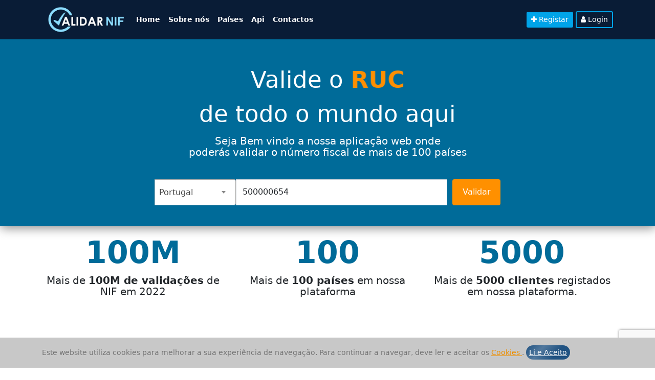

--- FILE ---
content_type: text/html; charset=UTF-8
request_url: https://validarnif.pt/pt/?nif=500000654
body_size: 16512
content:
<!DOCTYPE html>
<html class="no-js" lang="pt">

<head>
    <meta charset="utf-8">
    <meta http-equiv="x-ua-compatible" content="ie=edge">
    <title>VALIDARNIF.PT - Valide agora o NIF 500000654 </title>
    <meta name="description" content="Para validar o numero de identificação fiscal (500000654) o Validarnif.pt é um serviço gratuito de validação de NIF português e estrangeiro">
    <meta name="viewport" content="width=device-width, initial-scale=1">
    <meta name="keywords" content="nif, nipc, contribuinte, numero de identificação fiscal, numero de contribuinte, finanças, irs, irc, pessoa colectiva, validar nif, consultar nif">
    <!-- <link rel="shortcut icon" type="image/x-icon" href="../img/favicon.ico">-->

    <link rel="apple-touch-icon" sizes="180x180" href="https://validarnif.pt/img/logo/apple-touch-icon.png">
    <link rel="icon" type="image/png" sizes="32x32" href="https://validarnif.pt/img/logo/favicon-32x32.png">
    <link rel="icon" type="image/png" sizes="16x16" href="https://validarnif.pt/img/logo/favicon-16x16.png">
    <link rel="manifest" href="https://validarnif.pt/img/logo/site.webmanifest">
    <meta name="msapplication-TileColor" content="#da532c">
    <meta name="theme-color" content="#ffffff">
    <link href="https://cdn.jsdelivr.net/npm/bootstrap@5.0.2/dist/css/bootstrap.min.css" rel="stylesheet" integrity="sha384-EVSTQN3/azprG1Anm3QDgpJLIm9Nao0Yz1ztcQTwFspd3yD65VohhpuuCOmLASjC" crossorigin="anonymous">
    <link rel="stylesheet" href="https://cdnjs.cloudflare.com/ajax/libs/flag-icon-css/6.6.6/css/flag-icons.min.css">
    <link rel="stylesheet" href="https://cdnjs.cloudflare.com/ajax/libs/font-awesome/4.7.0/css/font-awesome.min.css">

    <script src="https://code.jquery.com/jquery-3.6.0.min.js" integrity="sha384-vtXRMe3mGCbOeY7l30aIg8H9p3GdeSe4IFlP6G8JMa7o7lXvnz3GFKzPxzJdPfGK" crossorigin="anonymous"></script>

    <link rel="stylesheet" href="/css/style.css">

    <meta property="og:url" content="https://validarnif.pt/pt/?nif=500000654" />
    <meta property="og:type" content="article" />
    <meta property="og:title" content="Valide agora o NIF 500000654 " />
    <meta property="og:description" content="Para validar o numero de identificação fiscal (500000654) o Validarnif.pt é um serviço gratuito de validação de NIF português e estrangeiro" />
    <meta property="og:image" content="https://admin.tin-check.com/assets/images/validarnif/thumb/general.png" />

    <!-- TWTITTER -->
    <meta name="twitter:card" content="summary_large_image" />
    <meta name="twitter:site" content="@validarnif" />
    <meta property="twitter:creator" content="validarnif">

    <script data-ad-client="ca-pub-9035074374001465" async src="https://pagead2.googlesyndication.com/pagead/js/adsbygoogle.js"></script>

    <!-- Global site tag (gtag.js) - Google Analytics -->
    <script async src="https://www.googletagmanager.com/gtag/js?id=UA-169814254-3"></script>
    <script>
        window.dataLayer = window.dataLayer || [];

        function gtag() {
            dataLayer.push(arguments);
        }
        gtag('js', new Date());

        gtag('config', 'UA-169814254-3');
    </script>
    <!-- Clarity tracking code for https://validarnif.pt/ -->
    <script>
        (function(c, l, a, r, i, t, y) {
            c[a] = c[a] || function() {
                (c[a].q = c[a].q || []).push(arguments)
            };
            t = l.createElement(r);
            t.async = 1;
            t.src = "https://www.clarity.ms/tag/" + i + "?ref=bwt";
            y = l.getElementsByTagName(r)[0];
            y.parentNode.insertBefore(t, y);
        })(window, document, "clarity", "script", "7deg4qpwhw");
    </script>

    <script async src='https://www.google.com/recaptcha/api.js'></script>

    <nav  class="navbar navbar-expand-lg sticky-top navbar-dark bg-dark " id="navbar" style="background: #091c36!important;">
  <div class="container">
    <a class="navbar-brand" href="https://validarnif.pt/"><img id="logval" style="max-width: 160px;" src="https://validarnif.pt/img/77777.webp" alt=""></a>
    <button class="navbar-toggler" type="button" data-bs-toggle="collapse" data-bs-target="#navbarText" aria-controls="navbarText" aria-expanded="false" aria-label="Toggle navigation">
    <i class="fa fa-bars" aria-hidden="true"></i>

    </button>
    <div class="collapse navbar-collapse" id="navbarText">
      <ul class="navbar-nav me-auto mb-2 mb-lg-0">
        <li class="nav-item">
          <a class="nav-link active text-white" style="font-weight: 600;" aria-current="page" href="https://validarnif.pt/">Home</a>
        </li>
        <li class="nav-item">
          <a class="nav-link text-white" style="font-weight: 600;" href="https://validarnif.pt/pt/sobre-nos/">Sobre nós</a>
        </li>
        <li class="nav-item">
          <a class="nav-link text-white" style="font-weight: 600;" href="https://validarnif.pt/pt/lista-de-paises/">Países</a>
        </li>
        <li class="nav-item">
          <a class="nav-link text-white" style="font-weight: 600;" href="https://validarnif.pt/pt/api-para-desenvolvedores/">Api</a>
        </li>
        <li class="nav-item">
          <a class="nav-link text-white" style="font-weight: 600;" href="https://validarnif.pt/pt/contactos/">Contactos</a>
        </li>
       
      </ul>
      <span class="navbar-text">
      <a href="https://api.tin-check.com/register/"><button style="background: #00a4e9;" class="text-white btn btn-sm "> <i clasS="fa fa-plus"></i> Registar </button></a>
      <a href="https://api.tin-check.com/"><button style="background: #ff900000;    border: 2px solid #00a4e9;" class="text-white btn btn-sm "> <i clasS="fa fa-user"></i> Login </button></a>
      </span>
    </div>
  </div>
</nav>

<script>
  function put_cn_select(abr,cn){
    //alert("");
    $("#TIr9075478ff_nm").val(cn);
    $("#TIr9075478ff_cn").val(abr);
    $(".select2-selection__rendered").text("");
    $(".select2-selection__rendered").append('<span class="flag-icon flag-icon-'+ abr +' flag-icon-squared"></span> <img style="width: 20px;border-radius: 100%;margin-right: 5px;" src="https://cdnjs.cloudflare.com/ajax/libs/flag-icon-css/6.6.6/flags/1x1/'+ abr +'.svg"  /> ' + cn);
  }
</script>
<style>
    .select2-container {
    width: 159px!important;
}
</style>
</head>

<body>



    <div class="sub_menu" id="aceitar_terms" style="display:none; position: fixed;    z-index: 9;    width: 100%;    background: #c8c8c8;    bottom: 0;    padding: 19px;    font-size: 14px; ">
        <div class="container">
            <div class="row">
                <div class="col-md-12">
                    <div class="sub_menu_right_content">
                        <span style="    color: #757575;" class="">Este website utiliza cookies para melhorar a sua experiência de navegação. Para continuar a navegar, deve ler e aceitar os <a class="link-politica" style="margin: 0px;" href="https://www.validarnif.pt/pt/cookies/" target="_blank">Cookies </a>.</span>
                        <a onclick="accept_cookie()" id="btn_acpt_cook" style="color: white;    padding: 6px;    border-radius: 24px; background-image: linear-gradient(131deg, #215382, #51789d, #215382, #215382);" class="saiba_mais dismiss" href="#">Li e Aceito</a>
                    </div>
                </div>
            </div>
        </div>
    </div>
   
    <!-- slider_area_start -->
    <div class="slider_area catagory_area" style="padding: 0px 0!important;">
        <div class="single_slider  d-flex align-items-center slider_bg_1" style="background: #006b99;box-shadow: 1px 4px 20px 0px #888888;">
            <div class="container">
                <div class=" cat_search" style="">
                    <form class="row" id="form_TIr9075478ff" action="/" method="post" style="justify-content: center;">
                        <div class="row" id="div_combo" style="">
                            
                            <div class="col-md-12 col-lg-12 py-3  text-center" style="display: ;">
                    <h4 class="titlesbol titlesbol2"  style="    font-size: 45px;    line-height: 67px;color: #fff;">Valide o <b  style="color: #ed8f01;"><span class="words-wrapper">
                                    <b class="is-visible">NIF</b>
                                    <b>TIN</b>
                                    <b>EIN</b>
                                    <b>SIREN</b>
                                    <b>RUC</b>
                                    <b>SIRET</b>
                                    </span></b> <br>de todo o mundo aqui </h4>
                    <p class="titlesbol titlesbol3" style="color: #fff;font-size: 20px;">Seja Bem vindo a nossa aplicação web onde <br>poderás validar o número fiscal de mais de 100 países</p>
                  </div>
                            <div class="col-md-12" id="div_inputsbtn" style="display:flex;padding: 10px 220px;">

                                <div class="datalist-holder">
                                    <select name="country_2"></select>
                                </div>
                                <input style="   border-radius: 0;" type="text" value="500000654" class="form-control"
                                    name="TIr9075478ff" placeholder="Insira aqui o NIF, CC, NISS, TIN, RUC, DNI, SIREN, SIRET, SSN"
                                    id="TIr9075478ff" required>
                                <div class="job_btn">
                                    <button onclick="pload()" type="submit"
                                        style="background: #ff9000;height: 51px;border: unset;  width: 94px;" class="btnval btn btn-primary"> Validar</button>
                                </div>

                            </div>

                        </div>
                        <input type="hidden" name="ctuyw644t_cn" id="TIr9075478ff_cn" value="">
                        <input type="hidden" name="TIr9075478ff_nm" id="TIr9075478ff_nm" value="">
                        <div id='recaptcha' class="g-recaptcha" data-sitekey="6LcuysYcAAAAAAulEnjl4UraTJvLRd8K_h6UY5lk" data-callback="sendForm" data-size="invisible"></div>
                    </form>

                    

                    <div class="col-md-12" id="msg_error" style="display: none;">
                        <p style="color: red;">Campo vazio. Por favor insira um termo de pesquisa</p>
                    </div>

                </div>
            </div>
        </div>
    </div>
    
    
    <!-- slider_area_end -->

     <style>
    .select2-container--default .select2-selection--single {
        border-radius: unset;
        border-top-left-radius: 5px;
        border-bottom-left-radius: 5px;
    }

    #nif_input2020 {
        border: unset;
        border-radius: unset;
        border-left: 1px solid #f1f1f1;
    }
    @media only screen and (max-width: 900px) {

        #div_btns {
    margin-top: -29px!important;
    margin-left: 166px!important;
    
    }

    .flex-row div{
        padding:unset!important;
    }

    
    }

    h2{
        font-size: 20px;
    }
    </style>  
<style>
.partclass{
  padding-left: 45px;
  padding-right: 45px;
}
.partclass img {
  width: 150px;
}
.blocknew_cabec{
  display:flex; justify-content: center;margin-bottom: 70px!important;
}
.blocknew{
  margin: 10px;display:flex;border-radius: 10px;padding: 10px;width: fit-content;background: #0776de33;
}
.blocknew_body{
  border-radius:10px; margin-right: 10px;margin-right: 10px;width: 41px;height: 41px;background-repeat: no-repeat;background-size: contain;
}
@media only screen and (max-width: 900px) {
  .blocknew_cabec {
    display: block!important;
  }
}
</style>
<style>
    .center{
      margin: auto;
      width: 50%;
      padding: 10px;
    }
    .cardsnew{
      background-color: #024c93;
      text-align: left;
      bottom: 0;
      color: white;
      height: 100%;
      border-radius: 25px;
    }

    .text_flag {
        font-weight: 600!important;
        font-size: 14px!important;
        white-space: nowrap!important;
        overflow: hidden!important;
        margin-top: 10px;
        text-overflow: ellipsis!important;
    }
    .img_cout_thumb {
        width: 30px!important;
        height: 30px!important;
        border-radius: 23%!important;
        margin-right:5px;
    }
                
    .span_bol{
      
      width: 72px;
        height: 5px;
        background: #93cbff;
        display: inline-block;
        border-radius: 18px;

    }
    .partclass{
      padding-left: 45px;
      padding-right: 45px;
    }
    .partclass img {
      width: 150px;
    }

    .blocknew_cabec{
      display:flex; justify-content: center;margin-bottom: 70px!important;
    }

    .blocknew{
      margin: 10px;display:flex;border-radius: 10px;padding: 10px;width: fit-content;background: #0776de33;
    }

    .blocknew_body{
      border-radius:10px; margin-right: 10px;margin-right: 10px;width: 41px;height: 41px;background-repeat: no-repeat;background-size: contain;
    }
    @media only screen and (max-width: 900px) {
      .blocknew_cabec {
        display: block!important;
      }
    }

    .btn_news:hover{
      background: #057bea!important;
      color: white!important;
    }
                          
    .btn_news{
      height: 41px;
    background: #ffffff;
    color: #004689;
    /* border: 1px solid #202124; */
    border-radius: 20px;
    font-weight: 500;
    width: 100%;
    margin-bottom: 10px;
    }
    .card_news{
      border-bottom-right-radius: 30px;
    border-bottom-left-radius: 30px;
    border-top-left-radius: 30px;
    border-top-right-radius: 30px;
    box-shadow: 0px 2px 3px 0px #00000047;
    background: #004689;
    }
    .card_news_img{
    border-top-left-radius: 30px;
    border-top-right-radius: 30px;
    }
    .card2a {
      transition: transform 250ms;
  }
  
  .card2a:hover {
      transform: translateY(-5px);
  }
  </style>

        <div id="cont_home" style="display: " class="text">
          <div class="container mb-5" >
            <div class="row justify-content-center">
              <div class="col-md-4 col-lg-4 py-3 text-center ">
                <div class="col">
                  <h5 class="card-title" style="font-size: 60px;    font-weight: 700;color: #006b99;">100M</h5>
                  <p class="card-text" style="font-size: 20px;">Mais de <b>100M de validações</b> de NIF em 2022</p>
                </div>
              </div>
              <div class="col-md-4 col-lg-4 py-3 text-center">
                <div class="col">
                  <h5 class="card-title" style="font-size: 60px;    font-weight: 700;color: #006b99;">100 </h5>
                  <p class="card-text" style="font-size: 20px;">Mais de <b>100 países</b> em nossa plataforma</p>
                </div>
              </div>
              <div class="col-md-4 col-lg-4 py-3 text-center">
                <div class="col">
                  <h5 class="card-title" style="font-size: 60px;    font-weight: 700;color: #006b99;">5000 </h5>
                  <p class="card-text" style="font-size: 20px;">Mais de <b>5000 clientes</b> registados em nossa plataforma.</p>
                </div>
              </div>
            </div>
          </div>
          <div class="container mb-5" >
            <div class="row justify-content-center">
              <div class="blocknew_cabecs row justify-content-center" >

                <div class="col-md-12 col-lg-12 py-3 text-center ">
                  <div class="col">
                    <h5 class="card-title" style="font-size: 40px;    font-weight: 700;color: #006b99;">Novos países adicionados</h5>
                    <p class="card-text" style="font-size: 20px;">Veja uma lista abaixo dos países recentemente adicionados</p>
                  </div>
                </div>
                <br>


                <div class="col-md-3 col-lg-3 py-3 wow fadeInUp card2a" data-wow-delay="0.1s" style="margin-top:20px;">
                          <div class="card_news" >
                                  <div class="img-fluid mr-3 card_news_img" style=" background: linear-gradient( rgb(0 29 56 / 0%), rgb(0 70 137) ), url(https://cdnjs.cloudflare.com/ajax/libs/flag-icon-css/6.6.6/flags/1x1/zm.svg);    height: 200px;    background-size: cover;    background-position: center;"></div>
                                  <br>
                                  <div style="padding: 1px 20px;">
                                      <h4  style="font-weight: 700; color: white;   font-size: 19px;">Zambia  </h4>
                                      <p style="color: #b3b3b3;">Validação de NIF para Zambia. Valide agora.</p>
                                      <a href="https://validarnif.pt/pt/validar-nif-zambia/"><button type="button"  class="btn_news btn_xabas btn  btn-sm"><i class="fa fa-link"></i> Ver mais</button></a>
                                  </div>
                              </div>
                          </div><div class="col-md-3 col-lg-3 py-3 wow fadeInUp card2a" data-wow-delay="0.2s" style="margin-top:20px;">
                          <div class="card_news" >
                                  <div class="img-fluid mr-3 card_news_img" style=" background: linear-gradient( rgb(0 29 56 / 0%), rgb(0 70 137) ), url(https://cdnjs.cloudflare.com/ajax/libs/flag-icon-css/6.6.6/flags/1x1/tj.svg);    height: 200px;    background-size: cover;    background-position: center;"></div>
                                  <br>
                                  <div style="padding: 1px 20px;">
                                      <h4  style="font-weight: 700; color: white;   font-size: 19px;">Tajikistan  </h4>
                                      <p style="color: #b3b3b3;">Validação de NIF para Tajikistan. Valide agora.</p>
                                      <a href="https://validarnif.pt/pt/validar-nif-tajikistan/"><button type="button"  class="btn_news btn_xabas btn  btn-sm"><i class="fa fa-link"></i> Ver mais</button></a>
                                  </div>
                              </div>
                          </div><div class="col-md-3 col-lg-3 py-3 wow fadeInUp card2a" data-wow-delay="0.3s" style="margin-top:20px;">
                          <div class="card_news" >
                                  <div class="img-fluid mr-3 card_news_img" style=" background: linear-gradient( rgb(0 29 56 / 0%), rgb(0 70 137) ), url(https://cdnjs.cloudflare.com/ajax/libs/flag-icon-css/6.6.6/flags/1x1/tm.svg);    height: 200px;    background-size: cover;    background-position: center;"></div>
                                  <br>
                                  <div style="padding: 1px 20px;">
                                      <h4  style="font-weight: 700; color: white;   font-size: 19px;">Turkmenistan  </h4>
                                      <p style="color: #b3b3b3;">Validação de NIF para Turkmenistan. Valide agora.</p>
                                      <a href="https://validarnif.pt/pt/validar-nif-turkmenistan/"><button type="button"  class="btn_news btn_xabas btn  btn-sm"><i class="fa fa-link"></i> Ver mais</button></a>
                                  </div>
                              </div>
                          </div><div class="col-md-3 col-lg-3 py-3 wow fadeInUp card2a" data-wow-delay="0.4s" style="margin-top:20px;">
                          <div class="card_news" >
                                  <div class="img-fluid mr-3 card_news_img" style=" background: linear-gradient( rgb(0 29 56 / 0%), rgb(0 70 137) ), url(https://cdnjs.cloudflare.com/ajax/libs/flag-icon-css/6.6.6/flags/1x1/mv.svg);    height: 200px;    background-size: cover;    background-position: center;"></div>
                                  <br>
                                  <div style="padding: 1px 20px;">
                                      <h4  style="font-weight: 700; color: white;   font-size: 19px;">Maldives  </h4>
                                      <p style="color: #b3b3b3;">Validação de NIF para Maldives. Valide agora.</p>
                                      <a href="https://validarnif.pt/pt/validar-nif-maldives/"><button type="button"  class="btn_news btn_xabas btn  btn-sm"><i class="fa fa-link"></i> Ver mais</button></a>
                                  </div>
                              </div>
                          </div>
               <!-- <div class="blocknew">
                  <div  class="blocknew_body"  style="background-image: url(https://cdnjs.cloudflare.com/ajax/libs/flag-icon-css/6.6.6/flags/1x1/cv.svg);">
                  </div>
                  <div style="margin-top: 10px;text-align: left;">
                  <h5 style="    font-size: 15px;margin-bottom:0">Cabo Verde  </h5>
                  </div>
                </div>

                <div class="blocknew">
                  <div  class="blocknew_body"  style="background-image: url(https://cdnjs.cloudflare.com/ajax/libs/flag-icon-css/6.6.6/flags/1x1/st.svg);">
                  </div>
                  <div style="margin-top: 10px;text-align: left;">
                  <h5 style="    font-size: 15px;margin-bottom:0">São Tomé e Principe  </h5>
                  </div>
                </div>

                <div class="blocknew">
                  <div  class="blocknew_body"  style="background-image: url(https://cdnjs.cloudflare.com/ajax/libs/flag-icon-css/6.6.6/flags/1x1/gw.svg);">
                  </div>
                  <div style="margin-top: 10px;text-align: left;">
                  <h5 style="    font-size: 15px;margin-bottom:0">Guinea Bissau  </h5>
                  </div>
                </div>-->

              </div>
            </div>
          </div>

          <div class="container">
            <div class="row justify-content-center">
              <div class="col-md-12 row " style="margin-bottom: 100px;">
                  <h3>Lista de países</h3>
                  <br>
                    <section style="padding-top: 10px;"><div class="col-md-12 text-center"><div class="row" style="margin-top: 10px; margin:0!important;"></div><div class="row"><a class="card2a col-md-2 card2_b  " href="https://validarnif.pt/pt/validar-nif-albania/" style="" >
                                            <div title="Albânia" class="card " style="display: block;text-align: left;white-space: nowrap;overflow: hidden;text-overflow: ellipsis;">
                                              <img class="img_cout_thumb" alt="tin Albânia" src="https://cdnjs.cloudflare.com/ajax/libs/flag-icon-css/6.6.6/flags/1x1/al.svg">
                                              <b style="font-size: 11px;">Albânia</b>
                                            </div>
                                          </a><a class="card2a col-md-2 card2_b  " href="https://validarnif.pt/pt/validar-nif-alemanha/" style="" >
                                            <div title="Alemanha" class="card " style="display: block;text-align: left;white-space: nowrap;overflow: hidden;text-overflow: ellipsis;">
                                              <img class="img_cout_thumb" alt="tin Alemanha" src="https://cdnjs.cloudflare.com/ajax/libs/flag-icon-css/6.6.6/flags/1x1/de.svg">
                                              <b style="font-size: 11px;">Alemanha</b>
                                            </div>
                                          </a><a class="card2a col-md-2 card2_b  " href="https://validarnif.pt/pt/validar-nif-andorra/" style="" >
                                            <div title="Andorra" class="card " style="display: block;text-align: left;white-space: nowrap;overflow: hidden;text-overflow: ellipsis;">
                                              <img class="img_cout_thumb" alt="tin Andorra" src="https://cdnjs.cloudflare.com/ajax/libs/flag-icon-css/6.6.6/flags/1x1/ad.svg">
                                              <b style="font-size: 11px;">Andorra</b>
                                            </div>
                                          </a><a class="card2a col-md-2 card2_b  " href="https://validarnif.pt/pt/validar-nif-angola/" style="" >
                                            <div title="Angola" class="card " style="display: block;text-align: left;white-space: nowrap;overflow: hidden;text-overflow: ellipsis;">
                                              <img class="img_cout_thumb" alt="tin Angola" src="https://cdnjs.cloudflare.com/ajax/libs/flag-icon-css/6.6.6/flags/1x1/ao.svg">
                                              <b style="font-size: 11px;">Angola</b>
                                            </div>
                                          </a><a class="card2a col-md-2 card2_b  " href="https://validarnif.pt/pt/validar-nif-anguilla/" style="" >
                                            <div title="Anguilla" class="card " style="display: block;text-align: left;white-space: nowrap;overflow: hidden;text-overflow: ellipsis;">
                                              <img class="img_cout_thumb" alt="tin Anguilla" src="https://cdnjs.cloudflare.com/ajax/libs/flag-icon-css/6.6.6/flags/1x1/ai.svg">
                                              <b style="font-size: 11px;">Anguilla</b>
                                            </div>
                                          </a><a class="card2a col-md-2 card2_b  " href="https://validarnif.pt/pt/validar-nif-arabia-saudita/" style="" >
                                            <div title="Arábia Saudita" class="card " style="display: block;text-align: left;white-space: nowrap;overflow: hidden;text-overflow: ellipsis;">
                                              <img class="img_cout_thumb" alt="tin Arábia Saudita" src="https://cdnjs.cloudflare.com/ajax/libs/flag-icon-css/6.6.6/flags/1x1/sa.svg">
                                              <b style="font-size: 11px;">Arábia Saudita</b>
                                            </div>
                                          </a><a class="card2a col-md-2 card2_b  " href="https://validarnif.pt/pt/validar-nif-argelia/" style="" >
                                            <div title="Argelia" class="card " style="display: block;text-align: left;white-space: nowrap;overflow: hidden;text-overflow: ellipsis;">
                                              <img class="img_cout_thumb" alt="tin Argelia" src="https://cdnjs.cloudflare.com/ajax/libs/flag-icon-css/6.6.6/flags/1x1/dz.svg">
                                              <b style="font-size: 11px;">Argelia</b>
                                            </div>
                                          </a><a class="card2a col-md-2 card2_b  " href="https://validarnif.pt/pt/validar-nif-argentina/" style="" >
                                            <div title="Argentina" class="card " style="display: block;text-align: left;white-space: nowrap;overflow: hidden;text-overflow: ellipsis;">
                                              <img class="img_cout_thumb" alt="tin Argentina" src="https://cdnjs.cloudflare.com/ajax/libs/flag-icon-css/6.6.6/flags/1x1/ar.svg">
                                              <b style="font-size: 11px;">Argentina</b>
                                            </div>
                                          </a><a class="card2a col-md-2 card2_b  " href="https://validarnif.pt/pt/validar-nif-armenia/" style="" >
                                            <div title="Armenia" class="card " style="display: block;text-align: left;white-space: nowrap;overflow: hidden;text-overflow: ellipsis;">
                                              <img class="img_cout_thumb" alt="tin Armenia" src="https://cdnjs.cloudflare.com/ajax/libs/flag-icon-css/6.6.6/flags/1x1/am.svg">
                                              <b style="font-size: 11px;">Armenia</b>
                                            </div>
                                          </a><a class="card2a col-md-2 card2_b  " href="https://validarnif.pt/pt/validar-nif-aruba/" style="" >
                                            <div title="Aruba" class="card " style="display: block;text-align: left;white-space: nowrap;overflow: hidden;text-overflow: ellipsis;">
                                              <img class="img_cout_thumb" alt="tin Aruba" src="https://cdnjs.cloudflare.com/ajax/libs/flag-icon-css/6.6.6/flags/1x1/aw.svg">
                                              <b style="font-size: 11px;">Aruba</b>
                                            </div>
                                          </a><a class="card2a col-md-2 card2_b  " href="https://validarnif.pt/pt/validar-nif-australia/" style="" >
                                            <div title="Austrália" class="card " style="display: block;text-align: left;white-space: nowrap;overflow: hidden;text-overflow: ellipsis;">
                                              <img class="img_cout_thumb" alt="tin Austrália" src="https://cdnjs.cloudflare.com/ajax/libs/flag-icon-css/6.6.6/flags/1x1/au.svg">
                                              <b style="font-size: 11px;">Austrália</b>
                                            </div>
                                          </a><a class="card2a col-md-2 card2_b  " href="https://validarnif.pt/pt/validar-nif-azerbaijao/" style="" >
                                            <div title="Azerbaijão" class="card " style="display: block;text-align: left;white-space: nowrap;overflow: hidden;text-overflow: ellipsis;">
                                              <img class="img_cout_thumb" alt="tin Azerbaijão" src="https://cdnjs.cloudflare.com/ajax/libs/flag-icon-css/6.6.6/flags/1x1/az.svg">
                                              <b style="font-size: 11px;">Azerbaijão</b>
                                            </div>
                                          </a><a class="card2a col-md-2 card2_b  " href="https://validarnif.pt/pt/validar-nif-africa-do-sul/" style="" >
                                            <div title="África Do Sul" class="card " style="display: block;text-align: left;white-space: nowrap;overflow: hidden;text-overflow: ellipsis;">
                                              <img class="img_cout_thumb" alt="tin África Do Sul" src="https://cdnjs.cloudflare.com/ajax/libs/flag-icon-css/6.6.6/flags/1x1/za.svg">
                                              <b style="font-size: 11px;">África Do Sul</b>
                                            </div>
                                          </a><a class="card2a col-md-2 card2_b  " href="https://validarnif.pt/pt/validar-nif-austria/" style="" >
                                            <div title="Áustria" class="card " style="display: block;text-align: left;white-space: nowrap;overflow: hidden;text-overflow: ellipsis;">
                                              <img class="img_cout_thumb" alt="tin Áustria" src="https://cdnjs.cloudflare.com/ajax/libs/flag-icon-css/6.6.6/flags/1x1/at.svg">
                                              <b style="font-size: 11px;">Áustria</b>
                                            </div>
                                          </a><a class="card2a col-md-2 card2_b  " href="https://validarnif.pt/pt/validar-nif-bahrain/" style="" >
                                            <div title="Bahrain" class="card " style="display: block;text-align: left;white-space: nowrap;overflow: hidden;text-overflow: ellipsis;">
                                              <img class="img_cout_thumb" alt="tin Bahrain" src="https://cdnjs.cloudflare.com/ajax/libs/flag-icon-css/6.6.6/flags/1x1/bh.svg">
                                              <b style="font-size: 11px;">Bahrain</b>
                                            </div>
                                          </a><a class="card2a col-md-2 card2_b  " href="https://validarnif.pt/pt/validar-nif-bangladesh/" style="" >
                                            <div title="Bangladesh" class="card " style="display: block;text-align: left;white-space: nowrap;overflow: hidden;text-overflow: ellipsis;">
                                              <img class="img_cout_thumb" alt="tin Bangladesh" src="https://cdnjs.cloudflare.com/ajax/libs/flag-icon-css/6.6.6/flags/1x1/bd.svg">
                                              <b style="font-size: 11px;">Bangladesh</b>
                                            </div>
                                          </a><a class="card2a col-md-2 card2_b  " href="https://validarnif.pt/pt/validar-nif-barbados/" style="" >
                                            <div title="Barbados" class="card " style="display: block;text-align: left;white-space: nowrap;overflow: hidden;text-overflow: ellipsis;">
                                              <img class="img_cout_thumb" alt="tin Barbados" src="https://cdnjs.cloudflare.com/ajax/libs/flag-icon-css/6.6.6/flags/1x1/bb.svg">
                                              <b style="font-size: 11px;">Barbados</b>
                                            </div>
                                          </a><a class="card2a col-md-2 card2_b  " href="https://validarnif.pt/pt/validar-nif-belize/" style="" >
                                            <div title="Belize" class="card " style="display: block;text-align: left;white-space: nowrap;overflow: hidden;text-overflow: ellipsis;">
                                              <img class="img_cout_thumb" alt="tin Belize" src="https://cdnjs.cloudflare.com/ajax/libs/flag-icon-css/6.6.6/flags/1x1/bz.svg">
                                              <b style="font-size: 11px;">Belize</b>
                                            </div>
                                          </a><a class="card2a col-md-2 card2_b  " href="https://validarnif.pt/pt/validar-nif-belgica/" style="" >
                                            <div title="Bélgica" class="card " style="display: block;text-align: left;white-space: nowrap;overflow: hidden;text-overflow: ellipsis;">
                                              <img class="img_cout_thumb" alt="tin Bélgica" src="https://cdnjs.cloudflare.com/ajax/libs/flag-icon-css/6.6.6/flags/1x1/be.svg">
                                              <b style="font-size: 11px;">Bélgica</b>
                                            </div>
                                          </a><a class="card2a col-md-2 card2_b  " href="https://validarnif.pt/pt/validar-nif-bielorrussia/" style="" >
                                            <div title="Bielorrussia" class="card " style="display: block;text-align: left;white-space: nowrap;overflow: hidden;text-overflow: ellipsis;">
                                              <img class="img_cout_thumb" alt="tin Bielorrussia" src="https://cdnjs.cloudflare.com/ajax/libs/flag-icon-css/6.6.6/flags/1x1/by.svg">
                                              <b style="font-size: 11px;">Bielorrussia</b>
                                            </div>
                                          </a><a class="card2a col-md-2 card2_b  " href="https://validarnif.pt/pt/validar-nif-bolivia/" style="" >
                                            <div title="Bolivia" class="card " style="display: block;text-align: left;white-space: nowrap;overflow: hidden;text-overflow: ellipsis;">
                                              <img class="img_cout_thumb" alt="tin Bolivia" src="https://cdnjs.cloudflare.com/ajax/libs/flag-icon-css/6.6.6/flags/1x1/bo.svg">
                                              <b style="font-size: 11px;">Bolivia</b>
                                            </div>
                                          </a><a class="card2a col-md-2 card2_b  " href="https://validarnif.pt/pt/validar-nif-bosnia-e-herzegovina/" style="" >
                                            <div title="Bósnia E Herzegovina" class="card " style="display: block;text-align: left;white-space: nowrap;overflow: hidden;text-overflow: ellipsis;">
                                              <img class="img_cout_thumb" alt="tin Bósnia E Herzegovina" src="https://cdnjs.cloudflare.com/ajax/libs/flag-icon-css/6.6.6/flags/1x1/ba.svg">
                                              <b style="font-size: 11px;">Bósnia E Herzegovina</b>
                                            </div>
                                          </a><a class="card2a col-md-2 card2_b  " href="https://validarnif.pt/pt/validar-nif-brasil/" style="" >
                                            <div title="Brasil" class="card " style="display: block;text-align: left;white-space: nowrap;overflow: hidden;text-overflow: ellipsis;">
                                              <img class="img_cout_thumb" alt="tin Brasil" src="https://cdnjs.cloudflare.com/ajax/libs/flag-icon-css/6.6.6/flags/1x1/br.svg">
                                              <b style="font-size: 11px;">Brasil</b>
                                            </div>
                                          </a><a class="card2a col-md-2 card2_b  " href="https://validarnif.pt/pt/validar-nif-brunei-darussalam/" style="" >
                                            <div title="Brunei Darussalam" class="card " style="display: block;text-align: left;white-space: nowrap;overflow: hidden;text-overflow: ellipsis;">
                                              <img class="img_cout_thumb" alt="tin Brunei Darussalam" src="https://cdnjs.cloudflare.com/ajax/libs/flag-icon-css/6.6.6/flags/1x1/bn.svg">
                                              <b style="font-size: 11px;">Brunei Darussalam</b>
                                            </div>
                                          </a><a class="card2a col-md-2 card2_b  " href="https://validarnif.pt/pt/validar-nif-bulgaria/" style="" >
                                            <div title="Bulgária" class="card " style="display: block;text-align: left;white-space: nowrap;overflow: hidden;text-overflow: ellipsis;">
                                              <img class="img_cout_thumb" alt="tin Bulgária" src="https://cdnjs.cloudflare.com/ajax/libs/flag-icon-css/6.6.6/flags/1x1/bg.svg">
                                              <b style="font-size: 11px;">Bulgária</b>
                                            </div>
                                          </a><a class="card2a col-md-2 card2_b  " href="https://validarnif.pt/pt/validar-nif-cabo-verde/" style="" >
                                            <div title="Cabo Verde" class="card " style="display: block;text-align: left;white-space: nowrap;overflow: hidden;text-overflow: ellipsis;">
                                              <img class="img_cout_thumb" alt="tin Cabo Verde" src="https://cdnjs.cloudflare.com/ajax/libs/flag-icon-css/6.6.6/flags/1x1/cv.svg">
                                              <b style="font-size: 11px;">Cabo Verde</b>
                                            </div>
                                          </a><a class="card2a col-md-2 card2_b  " href="https://validarnif.pt/pt/validar-nif-canada/" style="" >
                                            <div title="Canadá" class="card " style="display: block;text-align: left;white-space: nowrap;overflow: hidden;text-overflow: ellipsis;">
                                              <img class="img_cout_thumb" alt="tin Canadá" src="https://cdnjs.cloudflare.com/ajax/libs/flag-icon-css/6.6.6/flags/1x1/ca.svg">
                                              <b style="font-size: 11px;">Canadá</b>
                                            </div>
                                          </a><a class="card2a col-md-2 card2_b  " href="https://validarnif.pt/pt/validar-nif-cazaquistao/" style="" >
                                            <div title="Cazaquistão" class="card " style="display: block;text-align: left;white-space: nowrap;overflow: hidden;text-overflow: ellipsis;">
                                              <img class="img_cout_thumb" alt="tin Cazaquistão" src="https://cdnjs.cloudflare.com/ajax/libs/flag-icon-css/6.6.6/flags/1x1/kz.svg">
                                              <b style="font-size: 11px;">Cazaquistão</b>
                                            </div>
                                          </a><a class="card2a col-md-2 card2_b  " href="https://validarnif.pt/pt/validar-nif-chile/" style="" >
                                            <div title="Chile" class="card " style="display: block;text-align: left;white-space: nowrap;overflow: hidden;text-overflow: ellipsis;">
                                              <img class="img_cout_thumb" alt="tin Chile" src="https://cdnjs.cloudflare.com/ajax/libs/flag-icon-css/6.6.6/flags/1x1/cl.svg">
                                              <b style="font-size: 11px;">Chile</b>
                                            </div>
                                          </a><a class="card2a col-md-2 card2_b  " href="https://validarnif.pt/pt/validar-nif-china/" style="" >
                                            <div title="China" class="card " style="display: block;text-align: left;white-space: nowrap;overflow: hidden;text-overflow: ellipsis;">
                                              <img class="img_cout_thumb" alt="tin China" src="https://cdnjs.cloudflare.com/ajax/libs/flag-icon-css/6.6.6/flags/1x1/cn.svg">
                                              <b style="font-size: 11px;">China</b>
                                            </div>
                                          </a><a class="card2a col-md-2 card2_b  " href="https://validarnif.pt/pt/validar-nif-chipre/" style="" >
                                            <div title="Chipre" class="card " style="display: block;text-align: left;white-space: nowrap;overflow: hidden;text-overflow: ellipsis;">
                                              <img class="img_cout_thumb" alt="tin Chipre" src="https://cdnjs.cloudflare.com/ajax/libs/flag-icon-css/6.6.6/flags/1x1/cy.svg">
                                              <b style="font-size: 11px;">Chipre</b>
                                            </div>
                                          </a><a class="card2a col-md-2 card2_b  " href="https://validarnif.pt/pt/validar-nif-colombia/" style="" >
                                            <div title="Colômbia" class="card " style="display: block;text-align: left;white-space: nowrap;overflow: hidden;text-overflow: ellipsis;">
                                              <img class="img_cout_thumb" alt="tin Colômbia" src="https://cdnjs.cloudflare.com/ajax/libs/flag-icon-css/6.6.6/flags/1x1/co.svg">
                                              <b style="font-size: 11px;">Colômbia</b>
                                            </div>
                                          </a><a class="card2a col-md-2 card2_b  " href="https://validarnif.pt/pt/validar-nif-cook islands/" style="" >
                                            <div title="Cook Islands" class="card " style="display: block;text-align: left;white-space: nowrap;overflow: hidden;text-overflow: ellipsis;">
                                              <img class="img_cout_thumb" alt="tin Cook Islands" src="https://cdnjs.cloudflare.com/ajax/libs/flag-icon-css/6.6.6/flags/1x1/ck.svg">
                                              <b style="font-size: 11px;">Cook Islands</b>
                                            </div>
                                          </a><a class="card2a col-md-2 card2_b  " href="https://validarnif.pt/pt/validar-nif-coreia-do-sul/" style="" >
                                            <div title="Coréia Do Sul" class="card " style="display: block;text-align: left;white-space: nowrap;overflow: hidden;text-overflow: ellipsis;">
                                              <img class="img_cout_thumb" alt="tin Coréia Do Sul" src="https://cdnjs.cloudflare.com/ajax/libs/flag-icon-css/6.6.6/flags/1x1/kr.svg">
                                              <b style="font-size: 11px;">Coréia Do Sul</b>
                                            </div>
                                          </a><a class="card2a col-md-2 card2_b  " href="https://validarnif.pt/pt/validar-nif-costa-rica/" style="" >
                                            <div title="Costa Rica" class="card " style="display: block;text-align: left;white-space: nowrap;overflow: hidden;text-overflow: ellipsis;">
                                              <img class="img_cout_thumb" alt="tin Costa Rica" src="https://cdnjs.cloudflare.com/ajax/libs/flag-icon-css/6.6.6/flags/1x1/cr.svg">
                                              <b style="font-size: 11px;">Costa Rica</b>
                                            </div>
                                          </a><a class="card2a col-md-2 card2_b  " href="https://validarnif.pt/pt/validar-nif-croacia/" style="" >
                                            <div title="Croácia" class="card " style="display: block;text-align: left;white-space: nowrap;overflow: hidden;text-overflow: ellipsis;">
                                              <img class="img_cout_thumb" alt="tin Croácia" src="https://cdnjs.cloudflare.com/ajax/libs/flag-icon-css/6.6.6/flags/1x1/hr.svg">
                                              <b style="font-size: 11px;">Croácia</b>
                                            </div>
                                          </a><a class="card2a col-md-2 card2_b  " href="https://validarnif.pt/pt/validar-nif-cuba/" style="" >
                                            <div title="Cuba" class="card " style="display: block;text-align: left;white-space: nowrap;overflow: hidden;text-overflow: ellipsis;">
                                              <img class="img_cout_thumb" alt="tin Cuba" src="https://cdnjs.cloudflare.com/ajax/libs/flag-icon-css/6.6.6/flags/1x1/cu.svg">
                                              <b style="font-size: 11px;">Cuba</b>
                                            </div>
                                          </a><a class="card2a col-md-2 card2_b  " href="https://validarnif.pt/pt/validar-nif-curacao/" style="" >
                                            <div title="Curaçau" class="card " style="display: block;text-align: left;white-space: nowrap;overflow: hidden;text-overflow: ellipsis;">
                                              <img class="img_cout_thumb" alt="tin Curaçau" src="https://cdnjs.cloudflare.com/ajax/libs/flag-icon-css/6.6.6/flags/1x1/cw.svg">
                                              <b style="font-size: 11px;">Curaçau</b>
                                            </div>
                                          </a><a class="card2a col-md-2 card2_b  " href="https://validarnif.pt/pt/validar-nif-dinamarca/" style="" >
                                            <div title="Dinamarca" class="card " style="display: block;text-align: left;white-space: nowrap;overflow: hidden;text-overflow: ellipsis;">
                                              <img class="img_cout_thumb" alt="tin Dinamarca" src="https://cdnjs.cloudflare.com/ajax/libs/flag-icon-css/6.6.6/flags/1x1/dk.svg">
                                              <b style="font-size: 11px;">Dinamarca</b>
                                            </div>
                                          </a><a class="card2a col-md-2 card2_b  " href="https://validarnif.pt/pt/validar-nif-dominica/" style="" >
                                            <div title="Dominica" class="card " style="display: block;text-align: left;white-space: nowrap;overflow: hidden;text-overflow: ellipsis;">
                                              <img class="img_cout_thumb" alt="tin Dominica" src="https://cdnjs.cloudflare.com/ajax/libs/flag-icon-css/6.6.6/flags/1x1/dm.svg">
                                              <b style="font-size: 11px;">Dominica</b>
                                            </div>
                                          </a><a class="card2a col-md-2 card2_b  " href="https://validarnif.pt/pt/validar-nif-egito/" style="" >
                                            <div title="Egito" class="card " style="display: block;text-align: left;white-space: nowrap;overflow: hidden;text-overflow: ellipsis;">
                                              <img class="img_cout_thumb" alt="tin Egito" src="https://cdnjs.cloudflare.com/ajax/libs/flag-icon-css/6.6.6/flags/1x1/eg.svg">
                                              <b style="font-size: 11px;">Egito</b>
                                            </div>
                                          </a><a class="card2a col-md-2 card2_b  " href="https://validarnif.pt/pt/validar-nif-el-salvador/" style="" >
                                            <div title="El Salvador" class="card " style="display: block;text-align: left;white-space: nowrap;overflow: hidden;text-overflow: ellipsis;">
                                              <img class="img_cout_thumb" alt="tin El Salvador" src="https://cdnjs.cloudflare.com/ajax/libs/flag-icon-css/6.6.6/flags/1x1/sv.svg">
                                              <b style="font-size: 11px;">El Salvador</b>
                                            </div>
                                          </a><a class="card2a col-md-2 card2_b  " href="https://validarnif.pt/pt/validar-nif-emirados-arabes-unidos/" style="" >
                                            <div title="Emirados Árabes Unidos" class="card " style="display: block;text-align: left;white-space: nowrap;overflow: hidden;text-overflow: ellipsis;">
                                              <img class="img_cout_thumb" alt="tin Emirados Árabes Unidos" src="https://cdnjs.cloudflare.com/ajax/libs/flag-icon-css/6.6.6/flags/1x1/ae.svg">
                                              <b style="font-size: 11px;">Emirados Árabes Unidos</b>
                                            </div>
                                          </a><a class="card2a col-md-2 card2_b  " href="https://validarnif.pt/pt/validar-nif-equador/" style="" >
                                            <div title="Equador" class="card " style="display: block;text-align: left;white-space: nowrap;overflow: hidden;text-overflow: ellipsis;">
                                              <img class="img_cout_thumb" alt="tin Equador" src="https://cdnjs.cloudflare.com/ajax/libs/flag-icon-css/6.6.6/flags/1x1/ec.svg">
                                              <b style="font-size: 11px;">Equador</b>
                                            </div>
                                          </a><a class="card2a col-md-2 card2_b  " href="https://validarnif.pt/pt/validar-nif-eslovenia/" style="" >
                                            <div title="Eslovénia" class="card " style="display: block;text-align: left;white-space: nowrap;overflow: hidden;text-overflow: ellipsis;">
                                              <img class="img_cout_thumb" alt="tin Eslovénia" src="https://cdnjs.cloudflare.com/ajax/libs/flag-icon-css/6.6.6/flags/1x1/si.svg">
                                              <b style="font-size: 11px;">Eslovénia</b>
                                            </div>
                                          </a><a class="card2a col-md-2 card2_b  " href="https://validarnif.pt/pt/validar-nif-espanha/" style="" >
                                            <div title="Espanha" class="card " style="display: block;text-align: left;white-space: nowrap;overflow: hidden;text-overflow: ellipsis;">
                                              <img class="img_cout_thumb" alt="tin Espanha" src="https://cdnjs.cloudflare.com/ajax/libs/flag-icon-css/6.6.6/flags/1x1/es.svg">
                                              <b style="font-size: 11px;">Espanha</b>
                                            </div>
                                          </a><a class="card2a col-md-2 card2_b  " href="https://validarnif.pt/pt/validar-nif-estonia/" style="" >
                                            <div title="Estónia" class="card " style="display: block;text-align: left;white-space: nowrap;overflow: hidden;text-overflow: ellipsis;">
                                              <img class="img_cout_thumb" alt="tin Estónia" src="https://cdnjs.cloudflare.com/ajax/libs/flag-icon-css/6.6.6/flags/1x1/ee.svg">
                                              <b style="font-size: 11px;">Estónia</b>
                                            </div>
                                          </a><a class="card2a col-md-2 card2_b  " href="https://validarnif.pt/pt/validar-nif-ethiopia/" style="" >
                                            <div title="Ethiopia" class="card " style="display: block;text-align: left;white-space: nowrap;overflow: hidden;text-overflow: ellipsis;">
                                              <img class="img_cout_thumb" alt="tin Ethiopia" src="https://cdnjs.cloudflare.com/ajax/libs/flag-icon-css/6.6.6/flags/1x1/et.svg">
                                              <b style="font-size: 11px;">Ethiopia</b>
                                            </div>
                                          </a><a class="card2a col-md-2 card2_b  " href="https://validarnif.pt/pt/validar-nif-fiji/" style="" >
                                            <div title="Fiji" class="card " style="display: block;text-align: left;white-space: nowrap;overflow: hidden;text-overflow: ellipsis;">
                                              <img class="img_cout_thumb" alt="tin Fiji" src="https://cdnjs.cloudflare.com/ajax/libs/flag-icon-css/6.6.6/flags/1x1/fj.svg">
                                              <b style="font-size: 11px;">Fiji</b>
                                            </div>
                                          </a><a class="card2a col-md-2 card2_b  " href="https://validarnif.pt/pt/validar-nif-filipinas/" style="" >
                                            <div title="Filipinas" class="card " style="display: block;text-align: left;white-space: nowrap;overflow: hidden;text-overflow: ellipsis;">
                                              <img class="img_cout_thumb" alt="tin Filipinas" src="https://cdnjs.cloudflare.com/ajax/libs/flag-icon-css/6.6.6/flags/1x1/ph.svg">
                                              <b style="font-size: 11px;">Filipinas</b>
                                            </div>
                                          </a><a class="card2a col-md-2 card2_b  " href="https://validarnif.pt/pt/validar-nif-finlandia/" style="" >
                                            <div title="Finlândia" class="card " style="display: block;text-align: left;white-space: nowrap;overflow: hidden;text-overflow: ellipsis;">
                                              <img class="img_cout_thumb" alt="tin Finlândia" src="https://cdnjs.cloudflare.com/ajax/libs/flag-icon-css/6.6.6/flags/1x1/fi.svg">
                                              <b style="font-size: 11px;">Finlândia</b>
                                            </div>
                                          </a><a class="card2a col-md-2 card2_b  " href="https://validarnif.pt/pt/siren-siret-franca/" style="" >
                                            <div title="Franca" class="card " style="display: block;text-align: left;white-space: nowrap;overflow: hidden;text-overflow: ellipsis;">
                                              <img class="img_cout_thumb" alt="tin Franca" src="https://cdnjs.cloudflare.com/ajax/libs/flag-icon-css/6.6.6/flags/1x1/fr.svg">
                                              <b style="font-size: 11px;">Franca</b>
                                            </div>
                                          </a><a class="card2a col-md-2 card2_b  " href="https://validarnif.pt/pt/validar-nif-franca/" style="" >
                                            <div title="França" class="card " style="display: block;text-align: left;white-space: nowrap;overflow: hidden;text-overflow: ellipsis;">
                                              <img class="img_cout_thumb" alt="tin França" src="https://cdnjs.cloudflare.com/ajax/libs/flag-icon-css/6.6.6/flags/1x1/fr.svg">
                                              <b style="font-size: 11px;">França</b>
                                            </div>
                                          </a><a class="card2a col-md-2 card2_b  " href="https://validarnif.pt/pt/validar-nif-georgia/" style="" >
                                            <div title="Georgia" class="card " style="display: block;text-align: left;white-space: nowrap;overflow: hidden;text-overflow: ellipsis;">
                                              <img class="img_cout_thumb" alt="tin Georgia" src="https://cdnjs.cloudflare.com/ajax/libs/flag-icon-css/6.6.6/flags/1x1/ge.svg">
                                              <b style="font-size: 11px;">Georgia</b>
                                            </div>
                                          </a><a class="card2a col-md-2 card2_b  " href="https://validarnif.pt/pt/validar-nif-ghana/" style="" >
                                            <div title="Ghana" class="card " style="display: block;text-align: left;white-space: nowrap;overflow: hidden;text-overflow: ellipsis;">
                                              <img class="img_cout_thumb" alt="tin Ghana" src="https://cdnjs.cloudflare.com/ajax/libs/flag-icon-css/6.6.6/flags/1x1/gh.svg">
                                              <b style="font-size: 11px;">Ghana</b>
                                            </div>
                                          </a><a class="card2a col-md-2 card2_b  " href="https://validarnif.pt/pt/validar-nif-gibraltar/" style="" >
                                            <div title="Gibraltar" class="card " style="display: block;text-align: left;white-space: nowrap;overflow: hidden;text-overflow: ellipsis;">
                                              <img class="img_cout_thumb" alt="tin Gibraltar" src="https://cdnjs.cloudflare.com/ajax/libs/flag-icon-css/6.6.6/flags/1x1/gi.svg">
                                              <b style="font-size: 11px;">Gibraltar</b>
                                            </div>
                                          </a><a class="card2a col-md-2 card2_b  " href="https://validarnif.pt/pt/validar-nif-grenada/" style="" >
                                            <div title="Grenada" class="card " style="display: block;text-align: left;white-space: nowrap;overflow: hidden;text-overflow: ellipsis;">
                                              <img class="img_cout_thumb" alt="tin Grenada" src="https://cdnjs.cloudflare.com/ajax/libs/flag-icon-css/6.6.6/flags/1x1/gd.svg">
                                              <b style="font-size: 11px;">Grenada</b>
                                            </div>
                                          </a><a class="card2a col-md-2 card2_b  " href="https://validarnif.pt/pt/validar-nif-grecia/" style="" >
                                            <div title="Grécia" class="card " style="display: block;text-align: left;white-space: nowrap;overflow: hidden;text-overflow: ellipsis;">
                                              <img class="img_cout_thumb" alt="tin Grécia" src="https://cdnjs.cloudflare.com/ajax/libs/flag-icon-css/6.6.6/flags/1x1/gr.svg">
                                              <b style="font-size: 11px;">Grécia</b>
                                            </div>
                                          </a><a class="card2a col-md-2 card2_b  " href="https://validarnif.pt/pt/validar-nif-gronelandia/" style="" >
                                            <div title="Gronelândia" class="card " style="display: block;text-align: left;white-space: nowrap;overflow: hidden;text-overflow: ellipsis;">
                                              <img class="img_cout_thumb" alt="tin Gronelândia" src="https://cdnjs.cloudflare.com/ajax/libs/flag-icon-css/6.6.6/flags/1x1/gl.svg">
                                              <b style="font-size: 11px;">Gronelândia</b>
                                            </div>
                                          </a><a class="card2a col-md-2 card2_b  " href="https://validarnif.pt/pt/validar-nif-guatemala/" style="" >
                                            <div title="Guatemala" class="card " style="display: block;text-align: left;white-space: nowrap;overflow: hidden;text-overflow: ellipsis;">
                                              <img class="img_cout_thumb" alt="tin Guatemala" src="https://cdnjs.cloudflare.com/ajax/libs/flag-icon-css/6.6.6/flags/1x1/gt.svg">
                                              <b style="font-size: 11px;">Guatemala</b>
                                            </div>
                                          </a><a class="card2a col-md-2 card2_b  " href="https://validarnif.pt/pt/validar-nif-guernsey/" style="" >
                                            <div title="Guernsey" class="card " style="display: block;text-align: left;white-space: nowrap;overflow: hidden;text-overflow: ellipsis;">
                                              <img class="img_cout_thumb" alt="tin Guernsey" src="https://cdnjs.cloudflare.com/ajax/libs/flag-icon-css/6.6.6/flags/1x1/gg.svg">
                                              <b style="font-size: 11px;">Guernsey</b>
                                            </div>
                                          </a><a class="card2a col-md-2 card2_b  " href="https://validarnif.pt/pt/validar-nif-guinea/" style="" >
                                            <div title="Guinea" class="card " style="display: block;text-align: left;white-space: nowrap;overflow: hidden;text-overflow: ellipsis;">
                                              <img class="img_cout_thumb" alt="tin Guinea" src="https://cdnjs.cloudflare.com/ajax/libs/flag-icon-css/6.6.6/flags/1x1/gn.svg">
                                              <b style="font-size: 11px;">Guinea</b>
                                            </div>
                                          </a><a class="card2a col-md-2 card2_b  " href="https://validarnif.pt/pt/validar-nif-guinea-bissau/" style="" >
                                            <div title="Guinea Bissau" class="card " style="display: block;text-align: left;white-space: nowrap;overflow: hidden;text-overflow: ellipsis;">
                                              <img class="img_cout_thumb" alt="tin Guinea Bissau" src="https://cdnjs.cloudflare.com/ajax/libs/flag-icon-css/6.6.6/flags/1x1/gw.svg">
                                              <b style="font-size: 11px;">Guinea Bissau</b>
                                            </div>
                                          </a><a class="card2a col-md-2 card2_b  " href="https://validarnif.pt/pt/validar-nif-holanda/" style="" >
                                            <div title="Holanda" class="card " style="display: block;text-align: left;white-space: nowrap;overflow: hidden;text-overflow: ellipsis;">
                                              <img class="img_cout_thumb" alt="tin Holanda" src="https://cdnjs.cloudflare.com/ajax/libs/flag-icon-css/6.6.6/flags/1x1/nl.svg">
                                              <b style="font-size: 11px;">Holanda</b>
                                            </div>
                                          </a><a class="card2a col-md-2 card2_b  " href="https://validarnif.pt/pt/validar-nif-honduras/" style="" >
                                            <div title="Honduras" class="card " style="display: block;text-align: left;white-space: nowrap;overflow: hidden;text-overflow: ellipsis;">
                                              <img class="img_cout_thumb" alt="tin Honduras" src="https://cdnjs.cloudflare.com/ajax/libs/flag-icon-css/6.6.6/flags/1x1/hn.svg">
                                              <b style="font-size: 11px;">Honduras</b>
                                            </div>
                                          </a><a class="card2a col-md-2 card2_b  " href="https://validarnif.pt/pt/validar-nif-hong-kong/" style="" >
                                            <div title="Hong Kong" class="card " style="display: block;text-align: left;white-space: nowrap;overflow: hidden;text-overflow: ellipsis;">
                                              <img class="img_cout_thumb" alt="tin Hong Kong" src="https://cdnjs.cloudflare.com/ajax/libs/flag-icon-css/6.6.6/flags/1x1/hk.svg">
                                              <b style="font-size: 11px;">Hong Kong</b>
                                            </div>
                                          </a><a class="card2a col-md-2 card2_b  " href="https://validarnif.pt/pt/validar-nif-hungria/" style="" >
                                            <div title="Hungria" class="card " style="display: block;text-align: left;white-space: nowrap;overflow: hidden;text-overflow: ellipsis;">
                                              <img class="img_cout_thumb" alt="tin Hungria" src="https://cdnjs.cloudflare.com/ajax/libs/flag-icon-css/6.6.6/flags/1x1/hu.svg">
                                              <b style="font-size: 11px;">Hungria</b>
                                            </div>
                                          </a><a class="card2a col-md-2 card2_b  " href="https://validarnif.pt/pt/validar-nif-ilha-de-man/" style="" >
                                            <div title="Ilha De Man" class="card " style="display: block;text-align: left;white-space: nowrap;overflow: hidden;text-overflow: ellipsis;">
                                              <img class="img_cout_thumb" alt="tin Ilha De Man" src="https://cdnjs.cloudflare.com/ajax/libs/flag-icon-css/6.6.6/flags/1x1/im.svg">
                                              <b style="font-size: 11px;">Ilha De Man</b>
                                            </div>
                                          </a><a class="card2a col-md-2 card2_b  " href="https://validarnif.pt/pt/validar-nif-ilhas-faroe/" style="" >
                                            <div title="Ilhas Faroé" class="card " style="display: block;text-align: left;white-space: nowrap;overflow: hidden;text-overflow: ellipsis;">
                                              <img class="img_cout_thumb" alt="tin Ilhas Faroé" src="https://cdnjs.cloudflare.com/ajax/libs/flag-icon-css/6.6.6/flags/1x1/fo.svg">
                                              <b style="font-size: 11px;">Ilhas Faroé</b>
                                            </div>
                                          </a><a class="card2a col-md-2 card2_b  " href="https://validarnif.pt/pt/validar-nif-ilhas-marshall/" style="" >
                                            <div title="Ilhas Marshall" class="card " style="display: block;text-align: left;white-space: nowrap;overflow: hidden;text-overflow: ellipsis;">
                                              <img class="img_cout_thumb" alt="tin Ilhas Marshall" src="https://cdnjs.cloudflare.com/ajax/libs/flag-icon-css/6.6.6/flags/1x1/mh.svg">
                                              <b style="font-size: 11px;">Ilhas Marshall</b>
                                            </div>
                                          </a><a class="card2a col-md-2 card2_b  " href="https://validarnif.pt/pt/validar-nif-indonesia/" style="" >
                                            <div title="Indonésia" class="card " style="display: block;text-align: left;white-space: nowrap;overflow: hidden;text-overflow: ellipsis;">
                                              <img class="img_cout_thumb" alt="tin Indonésia" src="https://cdnjs.cloudflare.com/ajax/libs/flag-icon-css/6.6.6/flags/1x1/id.svg">
                                              <b style="font-size: 11px;">Indonésia</b>
                                            </div>
                                          </a><a class="card2a col-md-2 card2_b  " href="https://validarnif.pt/pt/validar-nif-iran/" style="" >
                                            <div title="Iran" class="card " style="display: block;text-align: left;white-space: nowrap;overflow: hidden;text-overflow: ellipsis;">
                                              <img class="img_cout_thumb" alt="tin Iran" src="https://cdnjs.cloudflare.com/ajax/libs/flag-icon-css/6.6.6/flags/1x1/ir.svg">
                                              <b style="font-size: 11px;">Iran</b>
                                            </div>
                                          </a><a class="card2a col-md-2 card2_b  " href="https://validarnif.pt/pt/validar-nif-irlanda/" style="" >
                                            <div title="Irlanda" class="card " style="display: block;text-align: left;white-space: nowrap;overflow: hidden;text-overflow: ellipsis;">
                                              <img class="img_cout_thumb" alt="tin Irlanda" src="https://cdnjs.cloudflare.com/ajax/libs/flag-icon-css/6.6.6/flags/1x1/ie.svg">
                                              <b style="font-size: 11px;">Irlanda</b>
                                            </div>
                                          </a><a class="card2a col-md-2 card2_b  " href="https://validarnif.pt/pt/validar-nif-islandia/" style="" >
                                            <div title="Islândia" class="card " style="display: block;text-align: left;white-space: nowrap;overflow: hidden;text-overflow: ellipsis;">
                                              <img class="img_cout_thumb" alt="tin Islândia" src="https://cdnjs.cloudflare.com/ajax/libs/flag-icon-css/6.6.6/flags/1x1/is.svg">
                                              <b style="font-size: 11px;">Islândia</b>
                                            </div>
                                          </a><a class="card2a col-md-2 card2_b  " href="https://validarnif.pt/pt/validar-nif-israel/" style="" >
                                            <div title="Israel" class="card " style="display: block;text-align: left;white-space: nowrap;overflow: hidden;text-overflow: ellipsis;">
                                              <img class="img_cout_thumb" alt="tin Israel" src="https://cdnjs.cloudflare.com/ajax/libs/flag-icon-css/6.6.6/flags/1x1/il.svg">
                                              <b style="font-size: 11px;">Israel</b>
                                            </div>
                                          </a><a class="card2a col-md-2 card2_b  " href="https://validarnif.pt/pt/validar-nif-italia/" style="" >
                                            <div title="Itália" class="card " style="display: block;text-align: left;white-space: nowrap;overflow: hidden;text-overflow: ellipsis;">
                                              <img class="img_cout_thumb" alt="tin Itália" src="https://cdnjs.cloudflare.com/ajax/libs/flag-icon-css/6.6.6/flags/1x1/it.svg">
                                              <b style="font-size: 11px;">Itália</b>
                                            </div>
                                          </a><a class="card2a col-md-2 card2_b  " href="https://validarnif.pt/pt/validar-nif-india/" style="" >
                                            <div title="Índia" class="card " style="display: block;text-align: left;white-space: nowrap;overflow: hidden;text-overflow: ellipsis;">
                                              <img class="img_cout_thumb" alt="tin Índia" src="https://cdnjs.cloudflare.com/ajax/libs/flag-icon-css/6.6.6/flags/1x1/in.svg">
                                              <b style="font-size: 11px;">Índia</b>
                                            </div>
                                          </a><a class="card2a col-md-2 card2_b  " href="https://validarnif.pt/pt/validar-nif-Jamaica/" style="" >
                                            <div title="Jamaica" class="card " style="display: block;text-align: left;white-space: nowrap;overflow: hidden;text-overflow: ellipsis;">
                                              <img class="img_cout_thumb" alt="tin Jamaica" src="https://cdnjs.cloudflare.com/ajax/libs/flag-icon-css/6.6.6/flags/1x1/jm.svg">
                                              <b style="font-size: 11px;">Jamaica</b>
                                            </div>
                                          </a><a class="card2a col-md-2 card2_b  " href="https://validarnif.pt/pt/validar-nif-japao/" style="" >
                                            <div title="Japão" class="card " style="display: block;text-align: left;white-space: nowrap;overflow: hidden;text-overflow: ellipsis;">
                                              <img class="img_cout_thumb" alt="tin Japão" src="https://cdnjs.cloudflare.com/ajax/libs/flag-icon-css/6.6.6/flags/1x1/jp.svg">
                                              <b style="font-size: 11px;">Japão</b>
                                            </div>
                                          </a><a class="card2a col-md-2 card2_b  " href="https://validarnif.pt/pt/validar-nif-jersey/" style="" >
                                            <div title="Jersey" class="card " style="display: block;text-align: left;white-space: nowrap;overflow: hidden;text-overflow: ellipsis;">
                                              <img class="img_cout_thumb" alt="tin Jersey" src="https://cdnjs.cloudflare.com/ajax/libs/flag-icon-css/6.6.6/flags/1x1/je.svg">
                                              <b style="font-size: 11px;">Jersey</b>
                                            </div>
                                          </a><a class="card2a col-md-2 card2_b  " href="https://validarnif.pt/pt/validar-nif-koweit/" style="" >
                                            <div title="Koweit" class="card " style="display: block;text-align: left;white-space: nowrap;overflow: hidden;text-overflow: ellipsis;">
                                              <img class="img_cout_thumb" alt="tin Koweit" src="https://cdnjs.cloudflare.com/ajax/libs/flag-icon-css/6.6.6/flags/1x1/kw.svg">
                                              <b style="font-size: 11px;">Koweit</b>
                                            </div>
                                          </a><a class="card2a col-md-2 card2_b  " href="https://validarnif.pt/pt/validar-nif-kyrgyzstan/" style="" >
                                            <div title="Kyrgyzstan" class="card " style="display: block;text-align: left;white-space: nowrap;overflow: hidden;text-overflow: ellipsis;">
                                              <img class="img_cout_thumb" alt="tin Kyrgyzstan" src="https://cdnjs.cloudflare.com/ajax/libs/flag-icon-css/6.6.6/flags/1x1/kg.svg">
                                              <b style="font-size: 11px;">Kyrgyzstan</b>
                                            </div>
                                          </a><a class="card2a col-md-2 card2_b  " href="https://validarnif.pt/pt/validar-nif-lebanon/" style="" >
                                            <div title="Lebanon" class="card " style="display: block;text-align: left;white-space: nowrap;overflow: hidden;text-overflow: ellipsis;">
                                              <img class="img_cout_thumb" alt="tin Lebanon" src="https://cdnjs.cloudflare.com/ajax/libs/flag-icon-css/6.6.6/flags/1x1/lb.svg">
                                              <b style="font-size: 11px;">Lebanon</b>
                                            </div>
                                          </a><a class="card2a col-md-2 card2_b  " href="https://validarnif.pt/pt/validar-nif-letonia/" style="" >
                                            <div title="Letónia" class="card " style="display: block;text-align: left;white-space: nowrap;overflow: hidden;text-overflow: ellipsis;">
                                              <img class="img_cout_thumb" alt="tin Letónia" src="https://cdnjs.cloudflare.com/ajax/libs/flag-icon-css/6.6.6/flags/1x1/lv.svg">
                                              <b style="font-size: 11px;">Letónia</b>
                                            </div>
                                          </a><a class="card2a col-md-2 card2_b  " href="https://validarnif.pt/pt/validar-nif-liechtenstein/" style="" >
                                            <div title="Liechtenstein" class="card " style="display: block;text-align: left;white-space: nowrap;overflow: hidden;text-overflow: ellipsis;">
                                              <img class="img_cout_thumb" alt="tin Liechtenstein" src="https://cdnjs.cloudflare.com/ajax/libs/flag-icon-css/6.6.6/flags/1x1/li.svg">
                                              <b style="font-size: 11px;">Liechtenstein</b>
                                            </div>
                                          </a><a class="card2a col-md-2 card2_b  " href="https://validarnif.pt/pt/validar-nif-lituania/" style="" >
                                            <div title="Lituânia" class="card " style="display: block;text-align: left;white-space: nowrap;overflow: hidden;text-overflow: ellipsis;">
                                              <img class="img_cout_thumb" alt="tin Lituânia" src="https://cdnjs.cloudflare.com/ajax/libs/flag-icon-css/6.6.6/flags/1x1/lt.svg">
                                              <b style="font-size: 11px;">Lituânia</b>
                                            </div>
                                          </a><a class="card2a col-md-2 card2_b  " href="https://validarnif.pt/pt/validar-nif-luxemburgo/" style="" >
                                            <div title="Luxemburgo" class="card " style="display: block;text-align: left;white-space: nowrap;overflow: hidden;text-overflow: ellipsis;">
                                              <img class="img_cout_thumb" alt="tin Luxemburgo" src="https://cdnjs.cloudflare.com/ajax/libs/flag-icon-css/6.6.6/flags/1x1/lu.svg">
                                              <b style="font-size: 11px;">Luxemburgo</b>
                                            </div>
                                          </a><a class="card2a col-md-2 card2_b  " href="https://validarnif.pt/pt/validar-nif-macau/" style="" >
                                            <div title="Macau" class="card " style="display: block;text-align: left;white-space: nowrap;overflow: hidden;text-overflow: ellipsis;">
                                              <img class="img_cout_thumb" alt="tin Macau" src="https://cdnjs.cloudflare.com/ajax/libs/flag-icon-css/6.6.6/flags/1x1/mo.svg">
                                              <b style="font-size: 11px;">Macau</b>
                                            </div>
                                          </a><a class="card2a col-md-2 card2_b  " href="https://validarnif.pt/pt/validar-nif-macedonia/" style="" >
                                            <div title="Macedónia" class="card " style="display: block;text-align: left;white-space: nowrap;overflow: hidden;text-overflow: ellipsis;">
                                              <img class="img_cout_thumb" alt="tin Macedónia" src="https://cdnjs.cloudflare.com/ajax/libs/flag-icon-css/6.6.6/flags/1x1/mk.svg">
                                              <b style="font-size: 11px;">Macedónia</b>
                                            </div>
                                          </a><a class="card2a col-md-2 card2_b  " href="https://validarnif.pt/pt/validar-nif-malawi/" style="" >
                                            <div title="Malawi" class="card " style="display: block;text-align: left;white-space: nowrap;overflow: hidden;text-overflow: ellipsis;">
                                              <img class="img_cout_thumb" alt="tin Malawi" src="https://cdnjs.cloudflare.com/ajax/libs/flag-icon-css/6.6.6/flags/1x1/mw.svg">
                                              <b style="font-size: 11px;">Malawi</b>
                                            </div>
                                          </a><a class="card2a col-md-2 card2_b  " href="https://validarnif.pt/pt/validar-nif-malasia/" style="" >
                                            <div title="Malásia" class="card " style="display: block;text-align: left;white-space: nowrap;overflow: hidden;text-overflow: ellipsis;">
                                              <img class="img_cout_thumb" alt="tin Malásia" src="https://cdnjs.cloudflare.com/ajax/libs/flag-icon-css/6.6.6/flags/1x1/my.svg">
                                              <b style="font-size: 11px;">Malásia</b>
                                            </div>
                                          </a><a class="card2a col-md-2 card2_b  " href="https://validarnif.pt/pt/validar-nif-maldives/" style="" >
                                            <div title="Maldives" class="card " style="display: block;text-align: left;white-space: nowrap;overflow: hidden;text-overflow: ellipsis;">
                                              <img class="img_cout_thumb" alt="tin Maldives" src="https://cdnjs.cloudflare.com/ajax/libs/flag-icon-css/6.6.6/flags/1x1/mv.svg">
                                              <b style="font-size: 11px;">Maldives</b>
                                            </div>
                                          </a><a class="card2a col-md-2 card2_b  " href="https://validarnif.pt/pt/validar-nif-malta/" style="" >
                                            <div title="Malta" class="card " style="display: block;text-align: left;white-space: nowrap;overflow: hidden;text-overflow: ellipsis;">
                                              <img class="img_cout_thumb" alt="tin Malta" src="https://cdnjs.cloudflare.com/ajax/libs/flag-icon-css/6.6.6/flags/1x1/mt.svg">
                                              <b style="font-size: 11px;">Malta</b>
                                            </div>
                                          </a><a class="card2a col-md-2 card2_b  " href="https://validarnif.pt/pt/validar-nif-marrocos/" style="" >
                                            <div title="Marrocos" class="card " style="display: block;text-align: left;white-space: nowrap;overflow: hidden;text-overflow: ellipsis;">
                                              <img class="img_cout_thumb" alt="tin Marrocos" src="https://cdnjs.cloudflare.com/ajax/libs/flag-icon-css/6.6.6/flags/1x1/ma.svg">
                                              <b style="font-size: 11px;">Marrocos</b>
                                            </div>
                                          </a><a class="card2a col-md-2 card2_b  " href="https://validarnif.pt/pt/validar-nif-mauricia/" style="" >
                                            <div title="Maurícia" class="card " style="display: block;text-align: left;white-space: nowrap;overflow: hidden;text-overflow: ellipsis;">
                                              <img class="img_cout_thumb" alt="tin Maurícia" src="https://cdnjs.cloudflare.com/ajax/libs/flag-icon-css/6.6.6/flags/1x1/mu.svg">
                                              <b style="font-size: 11px;">Maurícia</b>
                                            </div>
                                          </a><a class="card2a col-md-2 card2_b  " href="https://validarnif.pt/pt/validar-nif-mexico/" style="" >
                                            <div title="México" class="card " style="display: block;text-align: left;white-space: nowrap;overflow: hidden;text-overflow: ellipsis;">
                                              <img class="img_cout_thumb" alt="tin México" src="https://cdnjs.cloudflare.com/ajax/libs/flag-icon-css/6.6.6/flags/1x1/mx.svg">
                                              <b style="font-size: 11px;">México</b>
                                            </div>
                                          </a><a class="card2a col-md-2 card2_b  " href="https://validarnif.pt/pt/validar-nif-mocambique/" style="" >
                                            <div title="Moçambique" class="card " style="display: block;text-align: left;white-space: nowrap;overflow: hidden;text-overflow: ellipsis;">
                                              <img class="img_cout_thumb" alt="tin Moçambique" src="https://cdnjs.cloudflare.com/ajax/libs/flag-icon-css/6.6.6/flags/1x1/mz.svg">
                                              <b style="font-size: 11px;">Moçambique</b>
                                            </div>
                                          </a><a class="card2a col-md-2 card2_b  " href="https://validarnif.pt/pt/validar-nif-moldavia/" style="" >
                                            <div title="Moldávia" class="card " style="display: block;text-align: left;white-space: nowrap;overflow: hidden;text-overflow: ellipsis;">
                                              <img class="img_cout_thumb" alt="tin Moldávia" src="https://cdnjs.cloudflare.com/ajax/libs/flag-icon-css/6.6.6/flags/1x1/md.svg">
                                              <b style="font-size: 11px;">Moldávia</b>
                                            </div>
                                          </a><a class="card2a col-md-2 card2_b  " href="https://validarnif.pt/pt/validar-nif-montenegro/" style="" >
                                            <div title="Montenegro" class="card " style="display: block;text-align: left;white-space: nowrap;overflow: hidden;text-overflow: ellipsis;">
                                              <img class="img_cout_thumb" alt="tin Montenegro" src="https://cdnjs.cloudflare.com/ajax/libs/flag-icon-css/6.6.6/flags/1x1/me.svg">
                                              <b style="font-size: 11px;">Montenegro</b>
                                            </div>
                                          </a><a class="card2a col-md-2 card2_b  " href="https://validarnif.pt/pt/validar-nif-monaco/" style="" >
                                            <div title="Mónaco" class="card " style="display: block;text-align: left;white-space: nowrap;overflow: hidden;text-overflow: ellipsis;">
                                              <img class="img_cout_thumb" alt="tin Mónaco" src="https://cdnjs.cloudflare.com/ajax/libs/flag-icon-css/6.6.6/flags/1x1/mc.svg">
                                              <b style="font-size: 11px;">Mónaco</b>
                                            </div>
                                          </a><a class="card2a col-md-2 card2_b  " href="https://validarnif.pt/pt/validar-nif-nauru/" style="" >
                                            <div title="Nauru" class="card " style="display: block;text-align: left;white-space: nowrap;overflow: hidden;text-overflow: ellipsis;">
                                              <img class="img_cout_thumb" alt="tin Nauru" src="https://cdnjs.cloudflare.com/ajax/libs/flag-icon-css/6.6.6/flags/1x1/nr.svg">
                                              <b style="font-size: 11px;">Nauru</b>
                                            </div>
                                          </a><a class="card2a col-md-2 card2_b  " href="https://validarnif.pt/pt/validar-nif-nicaragua/" style="" >
                                            <div title="Nicaragua" class="card " style="display: block;text-align: left;white-space: nowrap;overflow: hidden;text-overflow: ellipsis;">
                                              <img class="img_cout_thumb" alt="tin Nicaragua" src="https://cdnjs.cloudflare.com/ajax/libs/flag-icon-css/6.6.6/flags/1x1/ni.svg">
                                              <b style="font-size: 11px;">Nicaragua</b>
                                            </div>
                                          </a><a class="card2a col-md-2 card2_b  " href="https://validarnif.pt/pt/validar-nif-nigeria/" style="" >
                                            <div title="Nigeria" class="card " style="display: block;text-align: left;white-space: nowrap;overflow: hidden;text-overflow: ellipsis;">
                                              <img class="img_cout_thumb" alt="tin Nigeria" src="https://cdnjs.cloudflare.com/ajax/libs/flag-icon-css/6.6.6/flags/1x1/ng.svg">
                                              <b style="font-size: 11px;">Nigeria</b>
                                            </div>
                                          </a><a class="card2a col-md-2 card2_b  " href="https://validarnif.pt/pt/validar-nif-noruega/" style="" >
                                            <div title="Noruega" class="card " style="display: block;text-align: left;white-space: nowrap;overflow: hidden;text-overflow: ellipsis;">
                                              <img class="img_cout_thumb" alt="tin Noruega" src="https://cdnjs.cloudflare.com/ajax/libs/flag-icon-css/6.6.6/flags/1x1/no.svg">
                                              <b style="font-size: 11px;">Noruega</b>
                                            </div>
                                          </a><a class="card2a col-md-2 card2_b  " href="https://validarnif.pt/pt/validar-nif-nova-zelandia/" style="" >
                                            <div title="Nova Zelândia" class="card " style="display: block;text-align: left;white-space: nowrap;overflow: hidden;text-overflow: ellipsis;">
                                              <img class="img_cout_thumb" alt="tin Nova Zelândia" src="https://cdnjs.cloudflare.com/ajax/libs/flag-icon-css/6.6.6/flags/1x1/nz.svg">
                                              <b style="font-size: 11px;">Nova Zelândia</b>
                                            </div>
                                          </a><a class="card2a col-md-2 card2_b  " href="https://validarnif.pt/pt/validar-nif-oman/" style="" >
                                            <div title="Oman" class="card " style="display: block;text-align: left;white-space: nowrap;overflow: hidden;text-overflow: ellipsis;">
                                              <img class="img_cout_thumb" alt="tin Oman" src="https://cdnjs.cloudflare.com/ajax/libs/flag-icon-css/6.6.6/flags/1x1/om.svg">
                                              <b style="font-size: 11px;">Oman</b>
                                            </div>
                                          </a><a class="card2a col-md-2 card2_b  " href="https://validarnif.pt/pt/validar-nif-panama/" style="" >
                                            <div title="Panama" class="card " style="display: block;text-align: left;white-space: nowrap;overflow: hidden;text-overflow: ellipsis;">
                                              <img class="img_cout_thumb" alt="tin Panama" src="https://cdnjs.cloudflare.com/ajax/libs/flag-icon-css/6.6.6/flags/1x1/pa.svg">
                                              <b style="font-size: 11px;">Panama</b>
                                            </div>
                                          </a><a class="card2a col-md-2 card2_b  " href="https://validarnif.pt/pt/validar-nif-paquistao/" style="" >
                                            <div title="Paquistão" class="card " style="display: block;text-align: left;white-space: nowrap;overflow: hidden;text-overflow: ellipsis;">
                                              <img class="img_cout_thumb" alt="tin Paquistão" src="https://cdnjs.cloudflare.com/ajax/libs/flag-icon-css/6.6.6/flags/1x1/pk.svg">
                                              <b style="font-size: 11px;">Paquistão</b>
                                            </div>
                                          </a><a class="card2a col-md-2 card2_b  " href="https://validarnif.pt/pt/validar-nif-paraguai/" style="" >
                                            <div title="Paraguai" class="card " style="display: block;text-align: left;white-space: nowrap;overflow: hidden;text-overflow: ellipsis;">
                                              <img class="img_cout_thumb" alt="tin Paraguai" src="https://cdnjs.cloudflare.com/ajax/libs/flag-icon-css/6.6.6/flags/1x1/py.svg">
                                              <b style="font-size: 11px;">Paraguai</b>
                                            </div>
                                          </a><a class="card2a col-md-2 card2_b  " href="https://validarnif.pt/pt/validar-nif-peru/" style="" >
                                            <div title="Peru" class="card " style="display: block;text-align: left;white-space: nowrap;overflow: hidden;text-overflow: ellipsis;">
                                              <img class="img_cout_thumb" alt="tin Peru" src="https://cdnjs.cloudflare.com/ajax/libs/flag-icon-css/6.6.6/flags/1x1/pe.svg">
                                              <b style="font-size: 11px;">Peru</b>
                                            </div>
                                          </a><a class="card2a col-md-2 card2_b  " href="https://validarnif.pt/pt/validar-nif-polonia/" style="" >
                                            <div title="Polónia" class="card " style="display: block;text-align: left;white-space: nowrap;overflow: hidden;text-overflow: ellipsis;">
                                              <img class="img_cout_thumb" alt="tin Polónia" src="https://cdnjs.cloudflare.com/ajax/libs/flag-icon-css/6.6.6/flags/1x1/pl.svg">
                                              <b style="font-size: 11px;">Polónia</b>
                                            </div>
                                          </a><a class="card2a col-md-2 card2_b  " href="https://validarnif.pt/pt/validar-nif-portugal/" style="" >
                                            <div title="Portugal" class="card " style="display: block;text-align: left;white-space: nowrap;overflow: hidden;text-overflow: ellipsis;">
                                              <img class="img_cout_thumb" alt="tin Portugal" src="https://cdnjs.cloudflare.com/ajax/libs/flag-icon-css/6.6.6/flags/1x1/pt.svg">
                                              <b style="font-size: 11px;">Portugal</b>
                                            </div>
                                          </a><a class="card2a col-md-2 card2_b  " href="https://validarnif.pt/pt/validar-nif-qatar/" style="" >
                                            <div title="Qatar" class="card " style="display: block;text-align: left;white-space: nowrap;overflow: hidden;text-overflow: ellipsis;">
                                              <img class="img_cout_thumb" alt="tin Qatar" src="https://cdnjs.cloudflare.com/ajax/libs/flag-icon-css/6.6.6/flags/1x1/qa.svg">
                                              <b style="font-size: 11px;">Qatar</b>
                                            </div>
                                          </a><a class="card2a col-md-2 card2_b  " href="https://validarnif.pt/pt/validar-nif-quenia/" style="" >
                                            <div title="Quenia" class="card " style="display: block;text-align: left;white-space: nowrap;overflow: hidden;text-overflow: ellipsis;">
                                              <img class="img_cout_thumb" alt="tin Quenia" src="https://cdnjs.cloudflare.com/ajax/libs/flag-icon-css/6.6.6/flags/1x1/ke.svg">
                                              <b style="font-size: 11px;">Quenia</b>
                                            </div>
                                          </a><a class="card2a col-md-2 card2_b  " href="https://validarnif.pt/pt/validar-nif-reino-unido/" style="" >
                                            <div title="Reino Unido" class="card " style="display: block;text-align: left;white-space: nowrap;overflow: hidden;text-overflow: ellipsis;">
                                              <img class="img_cout_thumb" alt="tin Reino Unido" src="https://cdnjs.cloudflare.com/ajax/libs/flag-icon-css/6.6.6/flags/1x1/gb.svg">
                                              <b style="font-size: 11px;">Reino Unido</b>
                                            </div>
                                          </a><a class="card2a col-md-2 card2_b  " href="https://validarnif.pt/pt/validar-nif-republica-checa/" style="" >
                                            <div title="República Checa" class="card " style="display: block;text-align: left;white-space: nowrap;overflow: hidden;text-overflow: ellipsis;">
                                              <img class="img_cout_thumb" alt="tin República Checa" src="https://cdnjs.cloudflare.com/ajax/libs/flag-icon-css/6.6.6/flags/1x1/cz.svg">
                                              <b style="font-size: 11px;">República Checa</b>
                                            </div>
                                          </a><a class="card2a col-md-2 card2_b  " href="https://validarnif.pt/pt/validar-nif-republica-dominicana/" style="" >
                                            <div title="República Dominicana" class="card " style="display: block;text-align: left;white-space: nowrap;overflow: hidden;text-overflow: ellipsis;">
                                              <img class="img_cout_thumb" alt="tin República Dominicana" src="https://cdnjs.cloudflare.com/ajax/libs/flag-icon-css/6.6.6/flags/1x1/do.svg">
                                              <b style="font-size: 11px;">República Dominicana</b>
                                            </div>
                                          </a><a class="card2a col-md-2 card2_b  " href="https://validarnif.pt/pt/validar-nif-republica-eslovaquia/" style="" >
                                            <div title="República Eslovaca" class="card " style="display: block;text-align: left;white-space: nowrap;overflow: hidden;text-overflow: ellipsis;">
                                              <img class="img_cout_thumb" alt="tin República Eslovaca" src="https://cdnjs.cloudflare.com/ajax/libs/flag-icon-css/6.6.6/flags/1x1/sk.svg">
                                              <b style="font-size: 11px;">República Eslovaca</b>
                                            </div>
                                          </a><a class="card2a col-md-2 card2_b  " href="https://validarnif.pt/pt/validar-nif-romenia/" style="" >
                                            <div title="Roménia" class="card " style="display: block;text-align: left;white-space: nowrap;overflow: hidden;text-overflow: ellipsis;">
                                              <img class="img_cout_thumb" alt="tin Roménia" src="https://cdnjs.cloudflare.com/ajax/libs/flag-icon-css/6.6.6/flags/1x1/ro.svg">
                                              <b style="font-size: 11px;">Roménia</b>
                                            </div>
                                          </a><a class="card2a col-md-2 card2_b  " href="https://validarnif.pt/pt/validar-nif-russia/" style="" >
                                            <div title="Rússia" class="card " style="display: block;text-align: left;white-space: nowrap;overflow: hidden;text-overflow: ellipsis;">
                                              <img class="img_cout_thumb" alt="tin Rússia" src="https://cdnjs.cloudflare.com/ajax/libs/flag-icon-css/6.6.6/flags/1x1/ru.svg">
                                              <b style="font-size: 11px;">Rússia</b>
                                            </div>
                                          </a><a class="card2a col-md-2 card2_b  " href="https://validarnif.pt/pt/validar-nif-saint kitts and nevis/" style="" >
                                            <div title="Saint Kitts And Nevis" class="card " style="display: block;text-align: left;white-space: nowrap;overflow: hidden;text-overflow: ellipsis;">
                                              <img class="img_cout_thumb" alt="tin Saint Kitts And Nevis" src="https://cdnjs.cloudflare.com/ajax/libs/flag-icon-css/6.6.6/flags/1x1/kn.svg">
                                              <b style="font-size: 11px;">Saint Kitts And Nevis</b>
                                            </div>
                                          </a><a class="card2a col-md-2 card2_b  " href="https://validarnif.pt/pt/validar-nif-samoa/" style="" >
                                            <div title="Samoa" class="card " style="display: block;text-align: left;white-space: nowrap;overflow: hidden;text-overflow: ellipsis;">
                                              <img class="img_cout_thumb" alt="tin Samoa" src="https://cdnjs.cloudflare.com/ajax/libs/flag-icon-css/6.6.6/flags/1x1/ws.svg">
                                              <b style="font-size: 11px;">Samoa</b>
                                            </div>
                                          </a><a class="card2a col-md-2 card2_b  " href="https://validarnif.pt/pt/validar-nif-san-marino/" style="" >
                                            <div title="San Marino" class="card " style="display: block;text-align: left;white-space: nowrap;overflow: hidden;text-overflow: ellipsis;">
                                              <img class="img_cout_thumb" alt="tin San Marino" src="https://cdnjs.cloudflare.com/ajax/libs/flag-icon-css/6.6.6/flags/1x1/sm.svg">
                                              <b style="font-size: 11px;">San Marino</b>
                                            </div>
                                          </a><a class="card2a col-md-2 card2_b  " href="https://validarnif.pt/pt/validar-nif-santa-lucia/" style="" >
                                            <div title="Santa Lúcia" class="card " style="display: block;text-align: left;white-space: nowrap;overflow: hidden;text-overflow: ellipsis;">
                                              <img class="img_cout_thumb" alt="tin Santa Lúcia" src="https://cdnjs.cloudflare.com/ajax/libs/flag-icon-css/6.6.6/flags/1x1/lc.svg">
                                              <b style="font-size: 11px;">Santa Lúcia</b>
                                            </div>
                                          </a><a class="card2a col-md-2 card2_b  " href="https://validarnif.pt/pt/validar-nif-sao-tome-e-principe/" style="" >
                                            <div title="Sao Tome E Principe" class="card " style="display: block;text-align: left;white-space: nowrap;overflow: hidden;text-overflow: ellipsis;">
                                              <img class="img_cout_thumb" alt="tin Sao Tome E Principe" src="https://cdnjs.cloudflare.com/ajax/libs/flag-icon-css/6.6.6/flags/1x1/st.svg">
                                              <b style="font-size: 11px;">Sao Tome E Principe</b>
                                            </div>
                                          </a><a class="card2a col-md-2 card2_b  " href="https://validarnif.pt/pt/validar-nif-seicheles/" style="" >
                                            <div title="Seychelles" class="card " style="display: block;text-align: left;white-space: nowrap;overflow: hidden;text-overflow: ellipsis;">
                                              <img class="img_cout_thumb" alt="tin Seychelles" src="https://cdnjs.cloudflare.com/ajax/libs/flag-icon-css/6.6.6/flags/1x1/sc.svg">
                                              <b style="font-size: 11px;">Seychelles</b>
                                            </div>
                                          </a><a class="card2a col-md-2 card2_b  " href="https://validarnif.pt/pt/validar-nif-servia/" style="" >
                                            <div title="Sérvia" class="card " style="display: block;text-align: left;white-space: nowrap;overflow: hidden;text-overflow: ellipsis;">
                                              <img class="img_cout_thumb" alt="tin Sérvia" src="https://cdnjs.cloudflare.com/ajax/libs/flag-icon-css/6.6.6/flags/1x1/rs.svg">
                                              <b style="font-size: 11px;">Sérvia</b>
                                            </div>
                                          </a><a class="card2a col-md-2 card2_b  " href="https://validarnif.pt/pt/validar-nif-singapura/" style="" >
                                            <div title="Singapura" class="card " style="display: block;text-align: left;white-space: nowrap;overflow: hidden;text-overflow: ellipsis;">
                                              <img class="img_cout_thumb" alt="tin Singapura" src="https://cdnjs.cloudflare.com/ajax/libs/flag-icon-css/6.6.6/flags/1x1/sg.svg">
                                              <b style="font-size: 11px;">Singapura</b>
                                            </div>
                                          </a><a class="card2a col-md-2 card2_b  " href="https://validarnif.pt/pt/validar-nif-solomon-islands/" style="" >
                                            <div title="Solomon Islands" class="card " style="display: block;text-align: left;white-space: nowrap;overflow: hidden;text-overflow: ellipsis;">
                                              <img class="img_cout_thumb" alt="tin Solomon Islands" src="https://cdnjs.cloudflare.com/ajax/libs/flag-icon-css/6.6.6/flags/1x1/sb.svg">
                                              <b style="font-size: 11px;">Solomon Islands</b>
                                            </div>
                                          </a><a class="card2a col-md-2 card2_b  " href="https://validarnif.pt/pt/validar-nif-sri-lanka/" style="" >
                                            <div title="Sri Lanka" class="card " style="display: block;text-align: left;white-space: nowrap;overflow: hidden;text-overflow: ellipsis;">
                                              <img class="img_cout_thumb" alt="tin Sri Lanka" src="https://cdnjs.cloudflare.com/ajax/libs/flag-icon-css/6.6.6/flags/1x1/lk.svg">
                                              <b style="font-size: 11px;">Sri Lanka</b>
                                            </div>
                                          </a><a class="card2a col-md-2 card2_b  " href="https://validarnif.pt/pt/validar-nif-suecia/" style="" >
                                            <div title="Suécia" class="card " style="display: block;text-align: left;white-space: nowrap;overflow: hidden;text-overflow: ellipsis;">
                                              <img class="img_cout_thumb" alt="tin Suécia" src="https://cdnjs.cloudflare.com/ajax/libs/flag-icon-css/6.6.6/flags/1x1/se.svg">
                                              <b style="font-size: 11px;">Suécia</b>
                                            </div>
                                          </a><a class="card2a col-md-2 card2_b  " href="https://validarnif.pt/pt/validar-nif-suica/" style="" >
                                            <div title="Suiça" class="card " style="display: block;text-align: left;white-space: nowrap;overflow: hidden;text-overflow: ellipsis;">
                                              <img class="img_cout_thumb" alt="tin Suiça" src="https://cdnjs.cloudflare.com/ajax/libs/flag-icon-css/6.6.6/flags/1x1/ch.svg">
                                              <b style="font-size: 11px;">Suiça</b>
                                            </div>
                                          </a><a class="card2a col-md-2 card2_b  " href="https://validarnif.pt/pt/validar-nif-tailandia/" style="" >
                                            <div title="Tailândia" class="card " style="display: block;text-align: left;white-space: nowrap;overflow: hidden;text-overflow: ellipsis;">
                                              <img class="img_cout_thumb" alt="tin Tailândia" src="https://cdnjs.cloudflare.com/ajax/libs/flag-icon-css/6.6.6/flags/1x1/th.svg">
                                              <b style="font-size: 11px;">Tailândia</b>
                                            </div>
                                          </a><a class="card2a col-md-2 card2_b  " href="https://validarnif.pt/pt/validar-nif-taiwan/" style="" >
                                            <div title="Taiwan" class="card " style="display: block;text-align: left;white-space: nowrap;overflow: hidden;text-overflow: ellipsis;">
                                              <img class="img_cout_thumb" alt="tin Taiwan" src="https://cdnjs.cloudflare.com/ajax/libs/flag-icon-css/6.6.6/flags/1x1/tw.svg">
                                              <b style="font-size: 11px;">Taiwan</b>
                                            </div>
                                          </a><a class="card2a col-md-2 card2_b  " href="https://validarnif.pt/pt/validar-nif-tajikistan/" style="" >
                                            <div title="Tajikistan" class="card " style="display: block;text-align: left;white-space: nowrap;overflow: hidden;text-overflow: ellipsis;">
                                              <img class="img_cout_thumb" alt="tin Tajikistan" src="https://cdnjs.cloudflare.com/ajax/libs/flag-icon-css/6.6.6/flags/1x1/tj.svg">
                                              <b style="font-size: 11px;">Tajikistan</b>
                                            </div>
                                          </a><a class="card2a col-md-2 card2_b  " href="https://validarnif.pt/pt/validar-nif-trinidad-e-tobago/" style="" >
                                            <div title="Trinidad E Tobago" class="card " style="display: block;text-align: left;white-space: nowrap;overflow: hidden;text-overflow: ellipsis;">
                                              <img class="img_cout_thumb" alt="tin Trinidad E Tobago" src="https://cdnjs.cloudflare.com/ajax/libs/flag-icon-css/6.6.6/flags/1x1/tt.svg">
                                              <b style="font-size: 11px;">Trinidad E Tobago</b>
                                            </div>
                                          </a><a class="card2a col-md-2 card2_b  " href="https://validarnif.pt/pt/validar-nif-tunisia/" style="" >
                                            <div title="Tunisia" class="card " style="display: block;text-align: left;white-space: nowrap;overflow: hidden;text-overflow: ellipsis;">
                                              <img class="img_cout_thumb" alt="tin Tunisia" src="https://cdnjs.cloudflare.com/ajax/libs/flag-icon-css/6.6.6/flags/1x1/tn.svg">
                                              <b style="font-size: 11px;">Tunisia</b>
                                            </div>
                                          </a><a class="card2a col-md-2 card2_b  " href="https://validarnif.pt/pt/validar-nif-turkmenistan/" style="" >
                                            <div title="Turkmenistan" class="card " style="display: block;text-align: left;white-space: nowrap;overflow: hidden;text-overflow: ellipsis;">
                                              <img class="img_cout_thumb" alt="tin Turkmenistan" src="https://cdnjs.cloudflare.com/ajax/libs/flag-icon-css/6.6.6/flags/1x1/tm.svg">
                                              <b style="font-size: 11px;">Turkmenistan</b>
                                            </div>
                                          </a><a class="card2a col-md-2 card2_b  " href="https://validarnif.pt/pt/validar-nif-turquia/" style="" >
                                            <div title="Turquia" class="card " style="display: block;text-align: left;white-space: nowrap;overflow: hidden;text-overflow: ellipsis;">
                                              <img class="img_cout_thumb" alt="tin Turquia" src="https://cdnjs.cloudflare.com/ajax/libs/flag-icon-css/6.6.6/flags/1x1/tr.svg">
                                              <b style="font-size: 11px;">Turquia</b>
                                            </div>
                                          </a><a class="card2a col-md-2 card2_b  " href="https://validarnif.pt/pt/validar-nif-ucrania/" style="" >
                                            <div title="Ucrânia" class="card " style="display: block;text-align: left;white-space: nowrap;overflow: hidden;text-overflow: ellipsis;">
                                              <img class="img_cout_thumb" alt="tin Ucrânia" src="https://cdnjs.cloudflare.com/ajax/libs/flag-icon-css/6.6.6/flags/1x1/ua.svg">
                                              <b style="font-size: 11px;">Ucrânia</b>
                                            </div>
                                          </a><a class="card2a col-md-2 card2_b  " href="https://validarnif.pt/pt/validar-nif-uganda/" style="" >
                                            <div title="Uganda" class="card " style="display: block;text-align: left;white-space: nowrap;overflow: hidden;text-overflow: ellipsis;">
                                              <img class="img_cout_thumb" alt="tin Uganda" src="https://cdnjs.cloudflare.com/ajax/libs/flag-icon-css/6.6.6/flags/1x1/ug.svg">
                                              <b style="font-size: 11px;">Uganda</b>
                                            </div>
                                          </a><a class="card2a col-md-2 card2_b  " href="https://validarnif.pt/pt/validar-nif-uruguai/" style="" >
                                            <div title="Uruguai" class="card " style="display: block;text-align: left;white-space: nowrap;overflow: hidden;text-overflow: ellipsis;">
                                              <img class="img_cout_thumb" alt="tin Uruguai" src="https://cdnjs.cloudflare.com/ajax/libs/flag-icon-css/6.6.6/flags/1x1/uy.svg">
                                              <b style="font-size: 11px;">Uruguai</b>
                                            </div>
                                          </a><a class="card2a col-md-2 card2_b  " href="https://validarnif.pt/pt/validar-nif-usa/" style="" >
                                            <div title="Usa" class="card " style="display: block;text-align: left;white-space: nowrap;overflow: hidden;text-overflow: ellipsis;">
                                              <img class="img_cout_thumb" alt="tin Usa" src="https://cdnjs.cloudflare.com/ajax/libs/flag-icon-css/6.6.6/flags/1x1/us.svg">
                                              <b style="font-size: 11px;">Usa</b>
                                            </div>
                                          </a><a class="card2a col-md-2 card2_b  " href="https://validarnif.pt/pt/validar-nif-uzbekistan/" style="" >
                                            <div title="Uzbekistan" class="card " style="display: block;text-align: left;white-space: nowrap;overflow: hidden;text-overflow: ellipsis;">
                                              <img class="img_cout_thumb" alt="tin Uzbekistan" src="https://cdnjs.cloudflare.com/ajax/libs/flag-icon-css/6.6.6/flags/1x1/uz.svg">
                                              <b style="font-size: 11px;">Uzbekistan</b>
                                            </div>
                                          </a><a class="card2a col-md-2 card2_b  " href="https://validarnif.pt/pt/validar-nif-vat-one-stop-shop/" style="" >
                                            <div title="Vat One Stop Shop" class="card " style="display: block;text-align: left;white-space: nowrap;overflow: hidden;text-overflow: ellipsis;">
                                              <img class="img_cout_thumb" alt="tin Vat One Stop Shop" src="https://cdnjs.cloudflare.com/ajax/libs/flag-icon-css/6.6.6/flags/1x1/eu.svg">
                                              <b style="font-size: 11px;">Vat One Stop Shop</b>
                                            </div>
                                          </a><a class="card2a col-md-2 card2_b  " href="https://validarnif.pt/pt/validar-nif-venezuela/" style="" >
                                            <div title="Venezuela" class="card " style="display: block;text-align: left;white-space: nowrap;overflow: hidden;text-overflow: ellipsis;">
                                              <img class="img_cout_thumb" alt="tin Venezuela" src="https://cdnjs.cloudflare.com/ajax/libs/flag-icon-css/6.6.6/flags/1x1/ve.svg">
                                              <b style="font-size: 11px;">Venezuela</b>
                                            </div>
                                          </a><a class="card2a col-md-2 card2_b  " href="https://validarnif.pt/pt/validar-nif-vietname/" style="" >
                                            <div title="Vietname" class="card " style="display: block;text-align: left;white-space: nowrap;overflow: hidden;text-overflow: ellipsis;">
                                              <img class="img_cout_thumb" alt="tin Vietname" src="https://cdnjs.cloudflare.com/ajax/libs/flag-icon-css/6.6.6/flags/1x1/vn.svg">
                                              <b style="font-size: 11px;">Vietname</b>
                                            </div>
                                          </a><a class="card2a col-md-2 card2_b  " href="https://validarnif.pt/pt/validar-nif-zambia/" style="" >
                                            <div title="Zambia" class="card " style="display: block;text-align: left;white-space: nowrap;overflow: hidden;text-overflow: ellipsis;">
                                              <img class="img_cout_thumb" alt="tin Zambia" src="https://cdnjs.cloudflare.com/ajax/libs/flag-icon-css/6.6.6/flags/1x1/zm.svg">
                                              <b style="font-size: 11px;">Zambia</b>
                                            </div>
                                          </a></div> </div>  </section>              </div>
            </div>
          </div>

          <div class="container">
            <div class="row justify-content-center">
                <div class="col-md-12 row " style="margin-bottom: 100px;">
                    <div class="ladordir col-md-6 col-lg-6 py-3 text-left" style="visibility: visible;    animation-name: fadeInUp;    margin: auto;    width: 50%;    padding: 10px;    text-align: left !important;">
                    <label style="color: #ff9000;width: 100%;font-size: 17px;font-family: sans-serif;  text-align: left;margin-bottom: 0;"> <i class="fa fa-check"></i> Trusted </label>
                    <h4 style="font-weight: 700;text-align: left;"><b style="color: #091c36;font-weight: 600;font-size: 40px;">Validar NIF Portugal</b></h4>
                      O <b>validarnif.pt</b> é um serviço gratuito de validação de <b>NIF</b> português e <b>NIF</b> estrangeiro.
                      serviço permite procurar, descobrir, consultar <b>NIF</b> de empresas e ainda validar qualquer <b>NIF Nacional e Estrangeiro</b>.<br><br>
                    </div>
                    <div class="col-md-6 col-lg-6 py-3 ">
                      <img src="/img/sagrada-familia-outline-01.png" style="width:100%;">
                    </div>
                </div>
            </div>
          </div>
          <div class="container">
            <div class="row justify-content-center">
              <div class="col-md-12 row " style="margin-bottom: 100px;">
                <div class="col-md-6 col-lg-6 py-3 ">
                  <h3>NIF, NIPC e Número de Contribuinte em Portugal</h3>
                  Em Portugal, o <b>NIF - Número de Identificação Fiscal</b>, também chamado de <b>Número de Contribuinte</b> identifica uma entidade fiscal contribuinte em Portugal, quer seja uma Pessoa Singular, Empresa, Associação, Fundação ou uma Representação Fiscal.<br>
                  Caso se trate de uma empresa, o termo correto <b>NIPC - Número de Identificação de Pessoa Coletiva</b> é a designação mais correta para nos referirmos ao <b>NIF</b> de uma empresa.
                  O <b>NIF</b> é constituído por 9 dígitos, sendo o último um digito de controlo.<br>
                  O <b>NIF</b> identifica um contribuinte singular ou coletivo, e é um elemento essencial na emissão de faturas e declarações fiscais (IRS, IVA, IRC, etc.). Podemos encontrá-lo no Cartão de Cidadão Português ou em outro documento emitido para o efeito.
                </div>
                <div class="col-md-6 col-lg-6 py-3 ">
                  <img src="/nifillu.png" style="width:100%;">
                </div>
              </div>
            </div>
          </div>
          <div class="container">
            <div class="row justify-content-center">
                <div class="col-md-12 row " style="margin-bottom: 100px;">
                    <div class="col-md-12 col-lg-12 py-3 " style="background: url(https://tin-check.com/img/72521e62275b24d3c37d.png) right center / contain no-repeat rgb(18, 47, 74);    border-radius: 17px;    color: white;">
                      <h3>NIF Estrangeiro</h3>
                      Por todo o mundo, o <b>NIF</b> toma várias designações, sendo constituído de forma diferente, com estrutura e algoritmo especifico de acordo com o definido na legislação de cada país.<br>
                      <br>
                      <h3>IVA intracomunitário</h3>
                      Se representa uma empresa estabelecida num Estado pertencente ou não à UE e desejar efetuar operações tributáveis num Estado-Membro da UE sem ter que criar um estabelecimento permanente,
                      terá de obter um número de IVA intracomunitário no Estado-Membro onde pretende efetuar as ditas operações. Sem esse número, não será possível exercer a sua atividade.<br><br>
                      <a style="text-decoration:underline;" href="https://tin-check.com/en/vat-check/"><button style=" background: white;    border: 2px solid #145bad!important;    color: #145bad; padding: 7px 20px; margin-top:10px;      border: 1px solid #ffffff;    font-weight: 500;    font-size: 14px;    border-radius: 30px;" class="btn btn-primarys btn-sm">Validar Nº IVA intracomunitário</button></a> 
                      <br>
                    </div>
                </div>
            </div>
          </div>
         
        </div>
      </div>
    </div>
  </div>

  <div class="container2" style="display: none!important;background: #091c36;margin-bottom: 100px;">
    <div class="container" style="display:;padding: 100px 0;    color: white;">
      <div class="row justify-content-center">
        <div class="col-md-12 row ">
          <div class="col-md-6 col-lg-6 py-3 ">
          <h3>Nós crescemos juntos</h3>
          Potenciando indústrias líderes com um conjunto completo de soluções e serviços para ajudar a administrar seus negócios.<br>
          <br>
          <i class="fa fa-check" style="color: gold;" aria-hidden="true"></i> API para Bancos <br>
          <i class="fa fa-check" style="color: gold;" aria-hidden="true"></i> API para E-commerce  <br>
          <i class="fa fa-check" style="color: gold;" aria-hidden="true"></i> API para Aplicações de Trade  <br>
          <i class="fa fa-check" style="color: gold;" aria-hidden="true"></i> API para Softwares de faturação  <br>
          <i class="fa fa-check" style="color: gold;" aria-hidden="true"></i> API para Autoridades tributária e aduaneira  <br>
          <i class="fa fa-check" style="color: gold;" aria-hidden="true"></i> API para Importações e Exportações  <br>

          </div>
          <div class="col-md-6 col-lg-6 py-3" style="margin: auto;width: 50%;padding: 10px;text-align: center;">

          <img src="/img/noscrescemos.png" style="max-width:100%;" alt="">

          </div>
        </div>
      </div>
    </div>
  </div>
  <div class="container" style="display: none;">
    <div class="row justify-content-center">
        <div class="col-md-12 row " style="margin-bottom: 100px;">
            <div class="col-md-6 col-lg-6 py-3 ">
              <h3>API de segurança total</h3>
               O Validarnif.pt conta com várias camadas de segurança para garantir que todos os dados sejam processados com segurança.<br>
               Todo o tráfego de internet de e para Validarnif.pt é protegido por criptografia TLS/SSL de 256 bits.<br>
              <a href="https://api.tin-check.com/register/" style=""><button type="button" style=" background: white;    border: 2px solid #145bad!important;    color: #145bad; padding: 7px 20px; margin-top:10px;      border: 1px solid #ffffff;    font-weight: 500;    font-size: 14px;    border-radius: 30px;" class="btn_xabas btn btn-info btn-sm"><i class="fa fa-plus"></i> Mais info </button></a>                    <br>
            </div>
            <div class="col-md-6 col-lg-6 py-3" style="margin: auto;width: 50%;padding: 10px;text-align: center;">
              <img src="/img/gdpr.png" style="max-width:78px;" alt="">
              <img src="/img/iso.png" style="max-width:145px;" alt="">
              <a href="https://transparencyreport.google.com/safe-browsing/search?url=https:%2F%2Fvalidarnif.pt" target="_blank">
                <img src="/img/footer_google_check.svg" style="max-width:173px;" alt="">
              </a>
            </div>
        </div>
    </div>
  </div>
</div>
</div>

<!-- footer start -->
<style>
    .ul_n li {
        display: inline-block;

    }

    .topic_footer {
        font-weight: 600;
        font-size: 17px;
        color: white !important;
    }

    li a {
        color: #bdbdbd;
        outline: medium none;
        font-size: 14px;
    }
</style>
<footer class="bg-dark2 text-center text-white" style="background: #091c36;margin-top:60px!important;">
    <!-- Grid container -->
    <div class="container p-4">
        <!-- Section: Links -->
        <section class="">
            <!--Grid row-->
            <div class="row">

               <div class="col-md-12 mb-5"  style="display: flex;justify-content: center;">
                    <a href="https://validarnif.pt/">
                        <img alt="logo_footer" src="https://validarnif.pt/img/77777.webp" style="max-width: 316px;">
                    </a>
                </div>

                <!--Grid column-->
                <div class="col-md-12 footer_links" style="display: flex;justify-content: center;">
                    <ul class="ul_n" style="text-align: left;margin-right: 40px;">
                        <li><b class="topic_footer"> Páginas</b></li><br>
                        <li><a href="https://validarnif.pt/">Home </a></li><br>
                        <li><a href="https://validarnif.pt/pt/sobre-nos/">Sobre Nós </a></li><br>
                        <li><a href="https://validarnif.pt/pt/contactos/">Contactos </a></li><br>
                        <li><a href="https://validarnif.pt/pt/cookies/"> Cookies</a></li><br>
                    </ul>

                    <ul class="ul_n" style="text-align: left;margin-right: 40px;">
                        <li><b class="topic_footer"> Api</b></li><br>
                        <li><a href="https://validarnif.pt/pt/lista-de-paises/">Países </a></li><br>
                        <li><a href="https://validarnif.pt/pt/api-para-desenvolvedores/">Docs </a></li><br>
                        <li><a href="https://api.tin-check.com/">Login </a></li><br>
                        <li><a href="https://api.tin-check.com/register/">Criar Conta </a></li>
                    </ul>

                    <ul class="ul_n" style="text-align: left;margin-right: 40px;">
                        <li><b class="topic_footer"> Privacidade</b></li><br>
                        <li><a href="https://validarnif.pt/pt/cookies/"> Cookies</a></li><br>
                        <li><a href="https://validarnif.pt/pt/politica-de-privacidade/">Politicas de Privacidade</a></li><br>
                        <li><a href="https://validarnif.pt/pt/termos-e-condicoes/">Termos e condições</a></li>
                    </ul>

                    <ul class="ul_n" style="text-align: left;margin-right: 40px;">
                        <li><b class="topic_footer"> Social</b></li><br>
                        <li><a href="https://www.facebook.com/TIN-Check-101963851664605/"><i class="fa fa-facebook"></i> Facebook </a></li><br>
                        <li><a href="https://www.instagram.com/tincheck.worldwide/"><i class="fa fa-instagram"></i> Instagram </a></li><br>
                        <li><a href="https://validarnif.pt/pt/contactos/"><i class="fa fa-envelope"></i> Contactos</a></li><br>
                    </ul>

                </div>
                <!--Grid column-->

                <div class="row" style="margin-top:10px">
                <div class="col-lg-12 footer_links" style="display: flex;justify-content: center;">
                    <a style="margin-right: 40px;" href="https://apps.apple.com/pt/app/tin-check/id6449039454">
                        <img src="https://tin-check.com/img/apple-store.png" alt="">
                    </a>
                    <a style="margin-right: 40px;" href="https://play.google.com/store/apps/details?id=com.tincheck">
                        <img src="https://tin-check.com/img/google-play.png" alt="">
                    </a>
                </div>
            </div>
            </div>
            <!--Grid row-->
        </section>
        <!-- Section: Links -->
    </div>
    <!-- Grid container -->

    <!-- Copyright -->
    <div class="text-center p-3" style="background-color: rgb(2 53 90);color:white;">
        © 2026 Copyright: validarnif.pt 
        <br>
    </div>
    <!-- Copyright -->
</footer>



<!--/ footer end  -->
<!-- link that opens popup -->
<!-- JS here -->
<!--<script src="https://cdnjs.cloudflare.com/ajax/libs/select2/4.0.0/js/select2.min.js" integrity="sha384-CSNrw8o+T1bBj7elGP4MVBp9bA00kaxUr/V10i7of0GXKy/OXjFkrwaDQPa3DmFt" crossorigin="anonymous"></script>-->
<script src="https://validarnif.pt/js/js.cookie.min.js"></script>
<script src="https://cdn.jsdelivr.net/npm/bootstrap@5.0.2/dist/js/bootstrap.min.js" integrity="sha384-cVKIPhGWiC2Al4u+LWgxfKTRIcfu0JTxR+EQDz/bgldoEyl4H0zUF0QKbrJ0EcQF" crossorigin="anonymous"></script>

<script src="https://cdnjs.cloudflare.com/ajax/libs/wow/1.1.2/wow.min.js"></script>

<link href="https://cdn.jsdelivr.net/npm/select2@4.1.0-rc.0/dist/css/select2.min.css" rel="stylesheet" />
<script src="https://cdn.jsdelivr.net/npm/select2@4.1.0-rc.0/dist/js/select2.min.js"></script>




<script>new WOW().init();</script>

<script type="text/javascript">
    

    $(document).ready(function() {
        verifica_cookie();
        $('.js-example-basic-single').select2();

    });

    function accept_cookie() {
        //Create a cookie that expires 7 days from now, valid across the entire site:
        Cookies.set('aceitarcookie', 'true', {
            expires: 365
        });
        // Cookies.set("aceitarcookie","true");
        $("#aceitar_terms").toggle("slow", function() {
            // Animation complete.
        });
    }

    function verifica_cookie() {
        var Mycookie = Cookies.get('aceitarcookie'); // => 'value'
        if (Mycookie != 'true') {
            $("#aceitar_terms").toggle("slow", function() {
                // Animation complete.
            });
        }
    }
</script>

<script type="text/javascript">
  /* (function($) {
        $(function() {*/
            var isoCountries = [ 
                { id: 'PT', text: 'Portugal'}, { id: 'AL', text: 'Albânia'},{ id: 'DE', text: 'Alemanha'},{ id: 'AD', text: 'Andorra'},{ id: 'AO', text: 'Angola'},{ id: 'AI', text: 'Anguilla'},{ id: 'SA', text: 'Arábia saudita'},{ id: 'DZ', text: 'Argelia'},{ id: 'AR', text: 'Argentina'},{ id: 'AM', text: 'Armenia'},{ id: 'AW', text: 'Aruba'},{ id: 'AU', text: 'Austrália'},{ id: 'AZ', text: 'Azerbaijão'},{ id: 'ZA', text: 'áfrica do sul'},{ id: 'AT', text: 'áustria'},{ id: 'BH', text: 'Bahrain'},{ id: 'BD', text: 'Bangladesh'},{ id: 'BB', text: 'Barbados'},{ id: 'BZ', text: 'Belize'},{ id: 'BE', text: 'Bélgica'},{ id: 'BY', text: 'Bielorrussia'},{ id: 'BO', text: 'Bolivia'},{ id: 'BA', text: 'Bósnia e herzegovina'},{ id: 'BR', text: 'Brasil'},{ id: 'BN', text: 'Brunei darussalam'},{ id: 'BG', text: 'Bulgária'},{ id: 'CV', text: 'Cabo verde'},{ id: 'CA', text: 'Canadá'},{ id: 'KZ', text: 'Cazaquistão'},{ id: 'CL', text: 'Chile'},{ id: 'CN', text: 'China'},{ id: 'CY', text: 'Chipre'},{ id: 'CO', text: 'Colômbia'},{ id: 'CK', text: 'Cook islands'},{ id: 'KR', text: 'Coréia do sul'},{ id: 'CR', text: 'Costa rica'},{ id: 'HR', text: 'Croácia'},{ id: 'CU', text: 'Cuba'},{ id: 'CW', text: 'Curaçau'},{ id: 'DK', text: 'Dinamarca'},{ id: 'DM', text: 'Dominica'},{ id: 'EG', text: 'Egito'},{ id: 'SV', text: 'El salvador'},{ id: 'AE', text: 'Emirados árabes unidos'},{ id: 'EC', text: 'Equador'},{ id: 'SI', text: 'Eslovénia'},{ id: 'ES', text: 'Espanha'},{ id: 'EE', text: 'Estónia'},{ id: 'ET', text: 'Ethiopia'},{ id: 'FJ', text: 'Fiji'},{ id: 'PH', text: 'Filipinas'},{ id: 'FI', text: 'Finlândia'},{ id: 'FR', text: 'Franca'},{ id: 'FR', text: 'França'},{ id: 'GE', text: 'Georgia'},{ id: 'GH', text: 'Ghana'},{ id: 'GI', text: 'Gibraltar'},{ id: 'GD', text: 'Grenada'},{ id: 'GR', text: 'Grécia'},{ id: 'GL', text: 'Gronelândia'},{ id: 'GT', text: 'Guatemala'},{ id: 'GG', text: 'Guernsey'},{ id: 'GN', text: 'Guinea'},{ id: 'GW', text: 'Guinea bissau'},{ id: 'NL', text: 'Holanda'},{ id: 'HN', text: 'Honduras'},{ id: 'HK', text: 'Hong kong'},{ id: 'HU', text: 'Hungria'},{ id: 'IM', text: 'Ilha de man'},{ id: 'FO', text: 'Ilhas faroé'},{ id: 'MH', text: 'Ilhas marshall'},{ id: 'ID', text: 'Indonésia'},{ id: 'IR', text: 'Iran'},{ id: 'IE', text: 'Irlanda'},{ id: 'IS', text: 'Islândia'},{ id: 'IL', text: 'Israel'},{ id: 'IT', text: 'Itália'},{ id: 'IN', text: 'índia'},{ id: 'JM', text: 'Jamaica'},{ id: 'JP', text: 'Japão'},{ id: 'JE', text: 'Jersey'},{ id: 'KW', text: 'Koweit'},{ id: 'KG', text: 'Kyrgyzstan'},{ id: 'LB', text: 'Lebanon'},{ id: 'LV', text: 'Letónia'},{ id: 'LI', text: 'Liechtenstein'},{ id: 'LT', text: 'Lituânia'},{ id: 'LU', text: 'Luxemburgo'},{ id: 'MO', text: 'Macau'},{ id: 'MK', text: 'Macedónia'},{ id: 'MW', text: 'Malawi'},{ id: 'MY', text: 'Malásia'},{ id: 'MV', text: 'Maldives'},{ id: 'MT', text: 'Malta'},{ id: 'MA', text: 'Marrocos'},{ id: 'MU', text: 'Maurícia'},{ id: 'MX', text: 'México'},{ id: 'MZ', text: 'Moçambique'},{ id: 'MD', text: 'Moldávia'},{ id: 'ME', text: 'Montenegro'},{ id: 'MC', text: 'Mónaco'},{ id: 'NR', text: 'Nauru'},{ id: 'NI', text: 'Nicaragua'},{ id: 'NG', text: 'Nigeria'},{ id: 'NO', text: 'Noruega'},{ id: 'NZ', text: 'Nova zelândia'},{ id: 'OM', text: 'Oman'},{ id: 'PA', text: 'Panama'},{ id: 'PK', text: 'Paquistão'},{ id: 'PY', text: 'Paraguai'},{ id: 'PE', text: 'Peru'},{ id: 'PL', text: 'Polónia'},{ id: 'PT', text: 'Portugal'},{ id: 'QA', text: 'Qatar'},{ id: 'KE', text: 'Quenia'},{ id: 'GB', text: 'Reino unido'},{ id: 'CZ', text: 'República checa'},{ id: 'DO', text: 'República dominicana'},{ id: 'SK', text: 'República eslovaca'},{ id: 'RO', text: 'Roménia'},{ id: 'RU', text: 'Rússia'},{ id: 'KN', text: 'Saint kitts and nevis'},{ id: 'WS', text: 'Samoa'},{ id: 'SM', text: 'San marino'},{ id: 'LC', text: 'Santa lúcia'},{ id: 'ST', text: 'Sao tome e principe'},{ id: 'SC', text: 'Seychelles'},{ id: 'RS', text: 'Sérvia'},{ id: 'SG', text: 'Singapura'},{ id: 'SB', text: 'Solomon islands'},{ id: 'LK', text: 'Sri lanka'},{ id: 'SE', text: 'Suécia'},{ id: 'CH', text: 'Suiça'},{ id: 'TH', text: 'Tailândia'},{ id: 'TW', text: 'Taiwan'},{ id: 'TJ', text: 'Tajikistan'},{ id: 'TT', text: 'Trinidad e tobago'},{ id: 'TN', text: 'Tunisia'},{ id: 'TM', text: 'Turkmenistan'},{ id: 'TR', text: 'Turquia'},{ id: 'UA', text: 'Ucrânia'},{ id: 'UG', text: 'Uganda'},{ id: 'UY', text: 'Uruguai'},{ id: 'US', text: 'USA'},{ id: 'UZ', text: 'Uzbekistan'},{ id: 'EU', text: 'Vat one stop shop'},{ id: 'VE', text: 'Venezuela'},{ id: 'VN', text: 'Vietname'},{ id: 'ZM', text: 'Zambia'},
            ];

            function formatCountry(country) {

                if (!country.id) {
                    return country.text;
                }
                var $country = $(
                    '<span class="flag-icon-squared"></span>' +
                    '<span class="flag-text"> <img style="width: 20px;border-radius: 100%;margin-right: 5px;" src="https://cdnjs.cloudflare.com/ajax/libs/flag-icon-css/6.6.6/flags/1x1/' + country.id.toLowerCase() + '.svg"  />' + country.text + "</span>"
                );
                return $country;

            };

            $("[name='country_2']").select2({
                placeholder: "Select a country",
                templateResult: formatCountry,
                data: isoCountries
            }).change(function() {

                //$("#TIr9075478ff").val($(this).val());
                var nomepais = $(".select2-selection__rendered").text();

                $("#TIr9075478ff_cn").val($(this).val().toLowerCase());
                $("#TIr9075478ff_nm").val(nomepais);
                $(".select2-selection__rendered").text("");
                $(".select2-selection__rendered").append(' <img style="width: 20px;border-radius: 100%;margin-right: 5px;" src="https://cdnjs.cloudflare.com/ajax/libs/flag-icon-css/6.6.6/flags/1x1/' + $(this).val().toLowerCase() + '.svg"  />' + nomepais);

            });
           
       /* });
    })(jQuery);*/
</script>

<script type="text/javascript">

       let form = document.querySelector('#form_TIr9075478ff');

        form.addEventListener('submit',  e => {
            e.preventDefault();
            let nif_input2020 = document.querySelector('#TIr9075478ff');
            if(!nif_input2020.value) {
                //alert('Nome e Email são Obrigatorios');
                location.reload();
            } else{
                grecaptcha.execute();
            }            
        });

        function sendForm(){
            //alert("Passou");
            $("#form_TIr9075478ff").submit();
        }

        var isLast = function (word) {
  return $(word).next().length > 0 ? false : true;
};

var getNext = function (word) {
  return $(word).next();
};

var getVisible = function () {
  return document.getElementsByClassName("is-visible");
};

var getFirst = function () {
  var node = $(".words-wrapper").children().first();
  return node;
};

var switchWords = function (current, next) {
  $(current).removeClass("is-visible").addClass("is-hidden");
  $(next).removeClass("is-hidden").addClass("is-visible");
};

var getStarted = function () {
  //We start by getting the visible element and its sibling
  var first = getVisible();
  var next = getNext(first);

  //If our element has a sibling, it's not the last of the list. We switch the classes
  if (next.length !== 0) {
    switchWords(first, next);
  } else {
    //The element is the last of the list. We remove the visible class of the current element
    $(first).removeClass("is-visible").addClass("is-hidden");

    //And we get the first element of the list, and we give it the visible class. And it starts again.
    var newEl = getFirst();
    $(newEl).removeClass("is-hidden").addClass("is-visible");
  }
};

var init = function () {
  setInterval(function () {
    getStarted();
  }, 2000);
};

init();

function pload(){
            $(".btnval").html('<i class="fa fa-spinner fa-spin" ></i>');
}


</script>

<script type="text/javascript">
  $(document).ready(function() {
    console.log('pt')
      });

  
</script>


<script type="module">

const devtools = {
	isOpen: false,
	orientation: undefined,
};
const threshold = 170;
const emitEvent = (isOpen, orientation) => {
	globalThis.dispatchEvent(new globalThis.CustomEvent('devtoolschange', {
		detail: {
			isOpen,
			orientation,
		},
	}));
};

const main = ({emitEvents = true} = {}) => {
	const widthThreshold = globalThis.outerWidth - globalThis.innerWidth > threshold;
	const heightThreshold = globalThis.outerHeight - globalThis.innerHeight > threshold;
	const orientation = widthThreshold ? 'vertical' : 'horizontal';

	if (
		!(heightThreshold && widthThreshold)
		&& ((globalThis.Firebug && globalThis.Firebug.chrome && globalThis.Firebug.chrome.isInitialized) || widthThreshold || heightThreshold)
	) {
		if ((!devtools.isOpen || devtools.orientation !== orientation) && emitEvents) {
			emitEvent(true, orientation);
		}

		devtools.isOpen = true;
		devtools.orientation = orientation;
	} else {
		if (devtools.isOpen && emitEvents) {
			emitEvent(false, undefined);
		}

		devtools.isOpen = false;
		devtools.orientation = undefined;
	}
};
main({emitEvents: false});
setInterval(main, 500);
export default devtools;


	// Check if it's open
	//console.log('Is DevTools open:', devtools.isOpen);
	// Check it's orientation, `undefined` if not open
	//console.log('DevTools orientation:', devtools.orientation);
	// Get notified when it's opened/closed or orientation changes
    if(devtools.isOpen == true){
        window.location.href = "https://api.tin-check.com/register/";
        $.ajax({
            type : 'post',
            url : '../proc/devt.php', //Here you will fetch records 
            data :  {obs:'ja estava aberto o DEVTools, orientation: '+devtools.orientation+' ',lk:'https://validarnif.pt/pt/?nif=500000654'}, //Pass $id
            success : function(data){
                
            }
        });
    }else{

    }

	window.addEventListener('devtoolschange', event => {
		console.log('Is DevTools open:', event.detail.isOpen);
		console.log('DevTools orientation:', event.detail.orientation);
        if(event.detail.isOpen== true){
            window.location.href = "https://api.tin-check.com/register/";
            $.ajax({
            type : 'post',
            url : '../proc/devt.php', //Here you will fetch records 
            data :  {obs:'abriram o DEVTools, orientation: '+event.detail.orientation+' ',lk:'https://validarnif.pt/pt/?nif=500000654'}, //Pass $id
            success : function(data){
                
            }
        });
        }else{

        }
	});
</script>


<style>
    
.words-wrapper {
  display: inline-block;
  position: relative;
  text-align: left;
}
.words-wrapper b {
  opacity: 0;
  display: inline-block;
  position: absolute;
  white-space: nowrap;
  left: 0;
  top: 0;
}
.words-wrapper .is-visible {
  position: relative;
  opacity: 1;
  -webkit-animation: push-in 0.6s;
  -moz-animation: push-in 0.6s;
  animation: push-in 0.6s;
  color:#ff9000;
}
.words-wrapper .is-hidden {
  -webkit-animation: push-out 0.6s;
  -moz-animation: push-out 0.6s;
  animation: push-out 0.6s;
}

@-webkit-keyframes push-in {
  0% {
    opacity: 0;
    -webkit-transform: translateX(-100%);
  }
  70% {
    opacity: 1;
    -webkit-transform: translateX(10%);
  }
  100% {
    opacity: 1;
    -webkit-transform: translateX(0);
  }
}
@-moz-keyframes push-in {
  0% {
    opacity: 0;
    -moz-transform: translateX(-100%);
  }
  60% {
    opacity: 1;
    -moz-transform: translateX(10%);
  }
  100% {
    opacity: 1;
    -moz-transform: translateX(0);
  }
}
@keyframes push-in {
  0% {
    opacity: 0;
    -webkit-transform: translateX(-100%);
    -moz-transform: translateX(-100%);
    -ms-transform: translateX(-100%);
    -o-transform: translateX(-100%);
    transform: translateX(-100%);
  }
  60% {
    opacity: 1;
    -webkit-transform: translateX(10%);
    -moz-transform: translateX(10%);
    -ms-transform: translateX(10%);
    -o-transform: translateX(10%);
    transform: translateX(10%);
  }
  100% {
    opacity: 1;
    -webkit-transform: translateX(0);
    -moz-transform: translateX(0);
    -ms-transform: translateX(0);
    -o-transform: translateX(0);
    transform: translateX(0);
  }
}
@-webkit-keyframes push-out {
  0% {
    opacity: 1;
    -webkit-transform: translateX(0);
  }
  60% {
    opacity: 0;
    -webkit-transform: translateX(110%);
  }
  100% {
    opacity: 0;
    -webkit-transform: translateX(100%);
  }
}
@-moz-keyframes push-out {
  0% {
    opacity: 1;
    -moz-transform: translateX(0);
  }
  60% {
    opacity: 0;
    -moz-transform: translateX(110%);
  }
  100% {
    opacity: 0;
    -moz-transform: translateX(100%);
  }
}
@keyframes push-out {
  0% {
    opacity: 1;
    -webkit-transform: translateX(0);
    -moz-transform: translateX(0);
    -ms-transform: translateX(0);
    -o-transform: translateX(0);
    transform: translateX(0);
  }
  60% {
    opacity: 0;
    -webkit-transform: translateX(110%);
    -moz-transform: translateX(110%);
    -ms-transform: translateX(110%);
    -o-transform: translateX(110%);
    transform: translateX(110%);
  }
  100% {
    opacity: 0;
    -webkit-transform: translateX(100%);
    -moz-transform: translateX(100%);
    -ms-transform: translateX(100%);
    -o-transform: translateX(100%);
    transform: translateX(100%);
  }
}
</style>

</body>

</html>

--- FILE ---
content_type: text/html; charset=utf-8
request_url: https://www.google.com/recaptcha/api2/anchor?ar=1&k=6LcuysYcAAAAAAulEnjl4UraTJvLRd8K_h6UY5lk&co=aHR0cHM6Ly92YWxpZGFybmlmLnB0OjQ0Mw..&hl=en&v=N67nZn4AqZkNcbeMu4prBgzg&size=invisible&anchor-ms=20000&execute-ms=30000&cb=vc4itmg1s76s
body_size: 49596
content:
<!DOCTYPE HTML><html dir="ltr" lang="en"><head><meta http-equiv="Content-Type" content="text/html; charset=UTF-8">
<meta http-equiv="X-UA-Compatible" content="IE=edge">
<title>reCAPTCHA</title>
<style type="text/css">
/* cyrillic-ext */
@font-face {
  font-family: 'Roboto';
  font-style: normal;
  font-weight: 400;
  font-stretch: 100%;
  src: url(//fonts.gstatic.com/s/roboto/v48/KFO7CnqEu92Fr1ME7kSn66aGLdTylUAMa3GUBHMdazTgWw.woff2) format('woff2');
  unicode-range: U+0460-052F, U+1C80-1C8A, U+20B4, U+2DE0-2DFF, U+A640-A69F, U+FE2E-FE2F;
}
/* cyrillic */
@font-face {
  font-family: 'Roboto';
  font-style: normal;
  font-weight: 400;
  font-stretch: 100%;
  src: url(//fonts.gstatic.com/s/roboto/v48/KFO7CnqEu92Fr1ME7kSn66aGLdTylUAMa3iUBHMdazTgWw.woff2) format('woff2');
  unicode-range: U+0301, U+0400-045F, U+0490-0491, U+04B0-04B1, U+2116;
}
/* greek-ext */
@font-face {
  font-family: 'Roboto';
  font-style: normal;
  font-weight: 400;
  font-stretch: 100%;
  src: url(//fonts.gstatic.com/s/roboto/v48/KFO7CnqEu92Fr1ME7kSn66aGLdTylUAMa3CUBHMdazTgWw.woff2) format('woff2');
  unicode-range: U+1F00-1FFF;
}
/* greek */
@font-face {
  font-family: 'Roboto';
  font-style: normal;
  font-weight: 400;
  font-stretch: 100%;
  src: url(//fonts.gstatic.com/s/roboto/v48/KFO7CnqEu92Fr1ME7kSn66aGLdTylUAMa3-UBHMdazTgWw.woff2) format('woff2');
  unicode-range: U+0370-0377, U+037A-037F, U+0384-038A, U+038C, U+038E-03A1, U+03A3-03FF;
}
/* math */
@font-face {
  font-family: 'Roboto';
  font-style: normal;
  font-weight: 400;
  font-stretch: 100%;
  src: url(//fonts.gstatic.com/s/roboto/v48/KFO7CnqEu92Fr1ME7kSn66aGLdTylUAMawCUBHMdazTgWw.woff2) format('woff2');
  unicode-range: U+0302-0303, U+0305, U+0307-0308, U+0310, U+0312, U+0315, U+031A, U+0326-0327, U+032C, U+032F-0330, U+0332-0333, U+0338, U+033A, U+0346, U+034D, U+0391-03A1, U+03A3-03A9, U+03B1-03C9, U+03D1, U+03D5-03D6, U+03F0-03F1, U+03F4-03F5, U+2016-2017, U+2034-2038, U+203C, U+2040, U+2043, U+2047, U+2050, U+2057, U+205F, U+2070-2071, U+2074-208E, U+2090-209C, U+20D0-20DC, U+20E1, U+20E5-20EF, U+2100-2112, U+2114-2115, U+2117-2121, U+2123-214F, U+2190, U+2192, U+2194-21AE, U+21B0-21E5, U+21F1-21F2, U+21F4-2211, U+2213-2214, U+2216-22FF, U+2308-230B, U+2310, U+2319, U+231C-2321, U+2336-237A, U+237C, U+2395, U+239B-23B7, U+23D0, U+23DC-23E1, U+2474-2475, U+25AF, U+25B3, U+25B7, U+25BD, U+25C1, U+25CA, U+25CC, U+25FB, U+266D-266F, U+27C0-27FF, U+2900-2AFF, U+2B0E-2B11, U+2B30-2B4C, U+2BFE, U+3030, U+FF5B, U+FF5D, U+1D400-1D7FF, U+1EE00-1EEFF;
}
/* symbols */
@font-face {
  font-family: 'Roboto';
  font-style: normal;
  font-weight: 400;
  font-stretch: 100%;
  src: url(//fonts.gstatic.com/s/roboto/v48/KFO7CnqEu92Fr1ME7kSn66aGLdTylUAMaxKUBHMdazTgWw.woff2) format('woff2');
  unicode-range: U+0001-000C, U+000E-001F, U+007F-009F, U+20DD-20E0, U+20E2-20E4, U+2150-218F, U+2190, U+2192, U+2194-2199, U+21AF, U+21E6-21F0, U+21F3, U+2218-2219, U+2299, U+22C4-22C6, U+2300-243F, U+2440-244A, U+2460-24FF, U+25A0-27BF, U+2800-28FF, U+2921-2922, U+2981, U+29BF, U+29EB, U+2B00-2BFF, U+4DC0-4DFF, U+FFF9-FFFB, U+10140-1018E, U+10190-1019C, U+101A0, U+101D0-101FD, U+102E0-102FB, U+10E60-10E7E, U+1D2C0-1D2D3, U+1D2E0-1D37F, U+1F000-1F0FF, U+1F100-1F1AD, U+1F1E6-1F1FF, U+1F30D-1F30F, U+1F315, U+1F31C, U+1F31E, U+1F320-1F32C, U+1F336, U+1F378, U+1F37D, U+1F382, U+1F393-1F39F, U+1F3A7-1F3A8, U+1F3AC-1F3AF, U+1F3C2, U+1F3C4-1F3C6, U+1F3CA-1F3CE, U+1F3D4-1F3E0, U+1F3ED, U+1F3F1-1F3F3, U+1F3F5-1F3F7, U+1F408, U+1F415, U+1F41F, U+1F426, U+1F43F, U+1F441-1F442, U+1F444, U+1F446-1F449, U+1F44C-1F44E, U+1F453, U+1F46A, U+1F47D, U+1F4A3, U+1F4B0, U+1F4B3, U+1F4B9, U+1F4BB, U+1F4BF, U+1F4C8-1F4CB, U+1F4D6, U+1F4DA, U+1F4DF, U+1F4E3-1F4E6, U+1F4EA-1F4ED, U+1F4F7, U+1F4F9-1F4FB, U+1F4FD-1F4FE, U+1F503, U+1F507-1F50B, U+1F50D, U+1F512-1F513, U+1F53E-1F54A, U+1F54F-1F5FA, U+1F610, U+1F650-1F67F, U+1F687, U+1F68D, U+1F691, U+1F694, U+1F698, U+1F6AD, U+1F6B2, U+1F6B9-1F6BA, U+1F6BC, U+1F6C6-1F6CF, U+1F6D3-1F6D7, U+1F6E0-1F6EA, U+1F6F0-1F6F3, U+1F6F7-1F6FC, U+1F700-1F7FF, U+1F800-1F80B, U+1F810-1F847, U+1F850-1F859, U+1F860-1F887, U+1F890-1F8AD, U+1F8B0-1F8BB, U+1F8C0-1F8C1, U+1F900-1F90B, U+1F93B, U+1F946, U+1F984, U+1F996, U+1F9E9, U+1FA00-1FA6F, U+1FA70-1FA7C, U+1FA80-1FA89, U+1FA8F-1FAC6, U+1FACE-1FADC, U+1FADF-1FAE9, U+1FAF0-1FAF8, U+1FB00-1FBFF;
}
/* vietnamese */
@font-face {
  font-family: 'Roboto';
  font-style: normal;
  font-weight: 400;
  font-stretch: 100%;
  src: url(//fonts.gstatic.com/s/roboto/v48/KFO7CnqEu92Fr1ME7kSn66aGLdTylUAMa3OUBHMdazTgWw.woff2) format('woff2');
  unicode-range: U+0102-0103, U+0110-0111, U+0128-0129, U+0168-0169, U+01A0-01A1, U+01AF-01B0, U+0300-0301, U+0303-0304, U+0308-0309, U+0323, U+0329, U+1EA0-1EF9, U+20AB;
}
/* latin-ext */
@font-face {
  font-family: 'Roboto';
  font-style: normal;
  font-weight: 400;
  font-stretch: 100%;
  src: url(//fonts.gstatic.com/s/roboto/v48/KFO7CnqEu92Fr1ME7kSn66aGLdTylUAMa3KUBHMdazTgWw.woff2) format('woff2');
  unicode-range: U+0100-02BA, U+02BD-02C5, U+02C7-02CC, U+02CE-02D7, U+02DD-02FF, U+0304, U+0308, U+0329, U+1D00-1DBF, U+1E00-1E9F, U+1EF2-1EFF, U+2020, U+20A0-20AB, U+20AD-20C0, U+2113, U+2C60-2C7F, U+A720-A7FF;
}
/* latin */
@font-face {
  font-family: 'Roboto';
  font-style: normal;
  font-weight: 400;
  font-stretch: 100%;
  src: url(//fonts.gstatic.com/s/roboto/v48/KFO7CnqEu92Fr1ME7kSn66aGLdTylUAMa3yUBHMdazQ.woff2) format('woff2');
  unicode-range: U+0000-00FF, U+0131, U+0152-0153, U+02BB-02BC, U+02C6, U+02DA, U+02DC, U+0304, U+0308, U+0329, U+2000-206F, U+20AC, U+2122, U+2191, U+2193, U+2212, U+2215, U+FEFF, U+FFFD;
}
/* cyrillic-ext */
@font-face {
  font-family: 'Roboto';
  font-style: normal;
  font-weight: 500;
  font-stretch: 100%;
  src: url(//fonts.gstatic.com/s/roboto/v48/KFO7CnqEu92Fr1ME7kSn66aGLdTylUAMa3GUBHMdazTgWw.woff2) format('woff2');
  unicode-range: U+0460-052F, U+1C80-1C8A, U+20B4, U+2DE0-2DFF, U+A640-A69F, U+FE2E-FE2F;
}
/* cyrillic */
@font-face {
  font-family: 'Roboto';
  font-style: normal;
  font-weight: 500;
  font-stretch: 100%;
  src: url(//fonts.gstatic.com/s/roboto/v48/KFO7CnqEu92Fr1ME7kSn66aGLdTylUAMa3iUBHMdazTgWw.woff2) format('woff2');
  unicode-range: U+0301, U+0400-045F, U+0490-0491, U+04B0-04B1, U+2116;
}
/* greek-ext */
@font-face {
  font-family: 'Roboto';
  font-style: normal;
  font-weight: 500;
  font-stretch: 100%;
  src: url(//fonts.gstatic.com/s/roboto/v48/KFO7CnqEu92Fr1ME7kSn66aGLdTylUAMa3CUBHMdazTgWw.woff2) format('woff2');
  unicode-range: U+1F00-1FFF;
}
/* greek */
@font-face {
  font-family: 'Roboto';
  font-style: normal;
  font-weight: 500;
  font-stretch: 100%;
  src: url(//fonts.gstatic.com/s/roboto/v48/KFO7CnqEu92Fr1ME7kSn66aGLdTylUAMa3-UBHMdazTgWw.woff2) format('woff2');
  unicode-range: U+0370-0377, U+037A-037F, U+0384-038A, U+038C, U+038E-03A1, U+03A3-03FF;
}
/* math */
@font-face {
  font-family: 'Roboto';
  font-style: normal;
  font-weight: 500;
  font-stretch: 100%;
  src: url(//fonts.gstatic.com/s/roboto/v48/KFO7CnqEu92Fr1ME7kSn66aGLdTylUAMawCUBHMdazTgWw.woff2) format('woff2');
  unicode-range: U+0302-0303, U+0305, U+0307-0308, U+0310, U+0312, U+0315, U+031A, U+0326-0327, U+032C, U+032F-0330, U+0332-0333, U+0338, U+033A, U+0346, U+034D, U+0391-03A1, U+03A3-03A9, U+03B1-03C9, U+03D1, U+03D5-03D6, U+03F0-03F1, U+03F4-03F5, U+2016-2017, U+2034-2038, U+203C, U+2040, U+2043, U+2047, U+2050, U+2057, U+205F, U+2070-2071, U+2074-208E, U+2090-209C, U+20D0-20DC, U+20E1, U+20E5-20EF, U+2100-2112, U+2114-2115, U+2117-2121, U+2123-214F, U+2190, U+2192, U+2194-21AE, U+21B0-21E5, U+21F1-21F2, U+21F4-2211, U+2213-2214, U+2216-22FF, U+2308-230B, U+2310, U+2319, U+231C-2321, U+2336-237A, U+237C, U+2395, U+239B-23B7, U+23D0, U+23DC-23E1, U+2474-2475, U+25AF, U+25B3, U+25B7, U+25BD, U+25C1, U+25CA, U+25CC, U+25FB, U+266D-266F, U+27C0-27FF, U+2900-2AFF, U+2B0E-2B11, U+2B30-2B4C, U+2BFE, U+3030, U+FF5B, U+FF5D, U+1D400-1D7FF, U+1EE00-1EEFF;
}
/* symbols */
@font-face {
  font-family: 'Roboto';
  font-style: normal;
  font-weight: 500;
  font-stretch: 100%;
  src: url(//fonts.gstatic.com/s/roboto/v48/KFO7CnqEu92Fr1ME7kSn66aGLdTylUAMaxKUBHMdazTgWw.woff2) format('woff2');
  unicode-range: U+0001-000C, U+000E-001F, U+007F-009F, U+20DD-20E0, U+20E2-20E4, U+2150-218F, U+2190, U+2192, U+2194-2199, U+21AF, U+21E6-21F0, U+21F3, U+2218-2219, U+2299, U+22C4-22C6, U+2300-243F, U+2440-244A, U+2460-24FF, U+25A0-27BF, U+2800-28FF, U+2921-2922, U+2981, U+29BF, U+29EB, U+2B00-2BFF, U+4DC0-4DFF, U+FFF9-FFFB, U+10140-1018E, U+10190-1019C, U+101A0, U+101D0-101FD, U+102E0-102FB, U+10E60-10E7E, U+1D2C0-1D2D3, U+1D2E0-1D37F, U+1F000-1F0FF, U+1F100-1F1AD, U+1F1E6-1F1FF, U+1F30D-1F30F, U+1F315, U+1F31C, U+1F31E, U+1F320-1F32C, U+1F336, U+1F378, U+1F37D, U+1F382, U+1F393-1F39F, U+1F3A7-1F3A8, U+1F3AC-1F3AF, U+1F3C2, U+1F3C4-1F3C6, U+1F3CA-1F3CE, U+1F3D4-1F3E0, U+1F3ED, U+1F3F1-1F3F3, U+1F3F5-1F3F7, U+1F408, U+1F415, U+1F41F, U+1F426, U+1F43F, U+1F441-1F442, U+1F444, U+1F446-1F449, U+1F44C-1F44E, U+1F453, U+1F46A, U+1F47D, U+1F4A3, U+1F4B0, U+1F4B3, U+1F4B9, U+1F4BB, U+1F4BF, U+1F4C8-1F4CB, U+1F4D6, U+1F4DA, U+1F4DF, U+1F4E3-1F4E6, U+1F4EA-1F4ED, U+1F4F7, U+1F4F9-1F4FB, U+1F4FD-1F4FE, U+1F503, U+1F507-1F50B, U+1F50D, U+1F512-1F513, U+1F53E-1F54A, U+1F54F-1F5FA, U+1F610, U+1F650-1F67F, U+1F687, U+1F68D, U+1F691, U+1F694, U+1F698, U+1F6AD, U+1F6B2, U+1F6B9-1F6BA, U+1F6BC, U+1F6C6-1F6CF, U+1F6D3-1F6D7, U+1F6E0-1F6EA, U+1F6F0-1F6F3, U+1F6F7-1F6FC, U+1F700-1F7FF, U+1F800-1F80B, U+1F810-1F847, U+1F850-1F859, U+1F860-1F887, U+1F890-1F8AD, U+1F8B0-1F8BB, U+1F8C0-1F8C1, U+1F900-1F90B, U+1F93B, U+1F946, U+1F984, U+1F996, U+1F9E9, U+1FA00-1FA6F, U+1FA70-1FA7C, U+1FA80-1FA89, U+1FA8F-1FAC6, U+1FACE-1FADC, U+1FADF-1FAE9, U+1FAF0-1FAF8, U+1FB00-1FBFF;
}
/* vietnamese */
@font-face {
  font-family: 'Roboto';
  font-style: normal;
  font-weight: 500;
  font-stretch: 100%;
  src: url(//fonts.gstatic.com/s/roboto/v48/KFO7CnqEu92Fr1ME7kSn66aGLdTylUAMa3OUBHMdazTgWw.woff2) format('woff2');
  unicode-range: U+0102-0103, U+0110-0111, U+0128-0129, U+0168-0169, U+01A0-01A1, U+01AF-01B0, U+0300-0301, U+0303-0304, U+0308-0309, U+0323, U+0329, U+1EA0-1EF9, U+20AB;
}
/* latin-ext */
@font-face {
  font-family: 'Roboto';
  font-style: normal;
  font-weight: 500;
  font-stretch: 100%;
  src: url(//fonts.gstatic.com/s/roboto/v48/KFO7CnqEu92Fr1ME7kSn66aGLdTylUAMa3KUBHMdazTgWw.woff2) format('woff2');
  unicode-range: U+0100-02BA, U+02BD-02C5, U+02C7-02CC, U+02CE-02D7, U+02DD-02FF, U+0304, U+0308, U+0329, U+1D00-1DBF, U+1E00-1E9F, U+1EF2-1EFF, U+2020, U+20A0-20AB, U+20AD-20C0, U+2113, U+2C60-2C7F, U+A720-A7FF;
}
/* latin */
@font-face {
  font-family: 'Roboto';
  font-style: normal;
  font-weight: 500;
  font-stretch: 100%;
  src: url(//fonts.gstatic.com/s/roboto/v48/KFO7CnqEu92Fr1ME7kSn66aGLdTylUAMa3yUBHMdazQ.woff2) format('woff2');
  unicode-range: U+0000-00FF, U+0131, U+0152-0153, U+02BB-02BC, U+02C6, U+02DA, U+02DC, U+0304, U+0308, U+0329, U+2000-206F, U+20AC, U+2122, U+2191, U+2193, U+2212, U+2215, U+FEFF, U+FFFD;
}
/* cyrillic-ext */
@font-face {
  font-family: 'Roboto';
  font-style: normal;
  font-weight: 900;
  font-stretch: 100%;
  src: url(//fonts.gstatic.com/s/roboto/v48/KFO7CnqEu92Fr1ME7kSn66aGLdTylUAMa3GUBHMdazTgWw.woff2) format('woff2');
  unicode-range: U+0460-052F, U+1C80-1C8A, U+20B4, U+2DE0-2DFF, U+A640-A69F, U+FE2E-FE2F;
}
/* cyrillic */
@font-face {
  font-family: 'Roboto';
  font-style: normal;
  font-weight: 900;
  font-stretch: 100%;
  src: url(//fonts.gstatic.com/s/roboto/v48/KFO7CnqEu92Fr1ME7kSn66aGLdTylUAMa3iUBHMdazTgWw.woff2) format('woff2');
  unicode-range: U+0301, U+0400-045F, U+0490-0491, U+04B0-04B1, U+2116;
}
/* greek-ext */
@font-face {
  font-family: 'Roboto';
  font-style: normal;
  font-weight: 900;
  font-stretch: 100%;
  src: url(//fonts.gstatic.com/s/roboto/v48/KFO7CnqEu92Fr1ME7kSn66aGLdTylUAMa3CUBHMdazTgWw.woff2) format('woff2');
  unicode-range: U+1F00-1FFF;
}
/* greek */
@font-face {
  font-family: 'Roboto';
  font-style: normal;
  font-weight: 900;
  font-stretch: 100%;
  src: url(//fonts.gstatic.com/s/roboto/v48/KFO7CnqEu92Fr1ME7kSn66aGLdTylUAMa3-UBHMdazTgWw.woff2) format('woff2');
  unicode-range: U+0370-0377, U+037A-037F, U+0384-038A, U+038C, U+038E-03A1, U+03A3-03FF;
}
/* math */
@font-face {
  font-family: 'Roboto';
  font-style: normal;
  font-weight: 900;
  font-stretch: 100%;
  src: url(//fonts.gstatic.com/s/roboto/v48/KFO7CnqEu92Fr1ME7kSn66aGLdTylUAMawCUBHMdazTgWw.woff2) format('woff2');
  unicode-range: U+0302-0303, U+0305, U+0307-0308, U+0310, U+0312, U+0315, U+031A, U+0326-0327, U+032C, U+032F-0330, U+0332-0333, U+0338, U+033A, U+0346, U+034D, U+0391-03A1, U+03A3-03A9, U+03B1-03C9, U+03D1, U+03D5-03D6, U+03F0-03F1, U+03F4-03F5, U+2016-2017, U+2034-2038, U+203C, U+2040, U+2043, U+2047, U+2050, U+2057, U+205F, U+2070-2071, U+2074-208E, U+2090-209C, U+20D0-20DC, U+20E1, U+20E5-20EF, U+2100-2112, U+2114-2115, U+2117-2121, U+2123-214F, U+2190, U+2192, U+2194-21AE, U+21B0-21E5, U+21F1-21F2, U+21F4-2211, U+2213-2214, U+2216-22FF, U+2308-230B, U+2310, U+2319, U+231C-2321, U+2336-237A, U+237C, U+2395, U+239B-23B7, U+23D0, U+23DC-23E1, U+2474-2475, U+25AF, U+25B3, U+25B7, U+25BD, U+25C1, U+25CA, U+25CC, U+25FB, U+266D-266F, U+27C0-27FF, U+2900-2AFF, U+2B0E-2B11, U+2B30-2B4C, U+2BFE, U+3030, U+FF5B, U+FF5D, U+1D400-1D7FF, U+1EE00-1EEFF;
}
/* symbols */
@font-face {
  font-family: 'Roboto';
  font-style: normal;
  font-weight: 900;
  font-stretch: 100%;
  src: url(//fonts.gstatic.com/s/roboto/v48/KFO7CnqEu92Fr1ME7kSn66aGLdTylUAMaxKUBHMdazTgWw.woff2) format('woff2');
  unicode-range: U+0001-000C, U+000E-001F, U+007F-009F, U+20DD-20E0, U+20E2-20E4, U+2150-218F, U+2190, U+2192, U+2194-2199, U+21AF, U+21E6-21F0, U+21F3, U+2218-2219, U+2299, U+22C4-22C6, U+2300-243F, U+2440-244A, U+2460-24FF, U+25A0-27BF, U+2800-28FF, U+2921-2922, U+2981, U+29BF, U+29EB, U+2B00-2BFF, U+4DC0-4DFF, U+FFF9-FFFB, U+10140-1018E, U+10190-1019C, U+101A0, U+101D0-101FD, U+102E0-102FB, U+10E60-10E7E, U+1D2C0-1D2D3, U+1D2E0-1D37F, U+1F000-1F0FF, U+1F100-1F1AD, U+1F1E6-1F1FF, U+1F30D-1F30F, U+1F315, U+1F31C, U+1F31E, U+1F320-1F32C, U+1F336, U+1F378, U+1F37D, U+1F382, U+1F393-1F39F, U+1F3A7-1F3A8, U+1F3AC-1F3AF, U+1F3C2, U+1F3C4-1F3C6, U+1F3CA-1F3CE, U+1F3D4-1F3E0, U+1F3ED, U+1F3F1-1F3F3, U+1F3F5-1F3F7, U+1F408, U+1F415, U+1F41F, U+1F426, U+1F43F, U+1F441-1F442, U+1F444, U+1F446-1F449, U+1F44C-1F44E, U+1F453, U+1F46A, U+1F47D, U+1F4A3, U+1F4B0, U+1F4B3, U+1F4B9, U+1F4BB, U+1F4BF, U+1F4C8-1F4CB, U+1F4D6, U+1F4DA, U+1F4DF, U+1F4E3-1F4E6, U+1F4EA-1F4ED, U+1F4F7, U+1F4F9-1F4FB, U+1F4FD-1F4FE, U+1F503, U+1F507-1F50B, U+1F50D, U+1F512-1F513, U+1F53E-1F54A, U+1F54F-1F5FA, U+1F610, U+1F650-1F67F, U+1F687, U+1F68D, U+1F691, U+1F694, U+1F698, U+1F6AD, U+1F6B2, U+1F6B9-1F6BA, U+1F6BC, U+1F6C6-1F6CF, U+1F6D3-1F6D7, U+1F6E0-1F6EA, U+1F6F0-1F6F3, U+1F6F7-1F6FC, U+1F700-1F7FF, U+1F800-1F80B, U+1F810-1F847, U+1F850-1F859, U+1F860-1F887, U+1F890-1F8AD, U+1F8B0-1F8BB, U+1F8C0-1F8C1, U+1F900-1F90B, U+1F93B, U+1F946, U+1F984, U+1F996, U+1F9E9, U+1FA00-1FA6F, U+1FA70-1FA7C, U+1FA80-1FA89, U+1FA8F-1FAC6, U+1FACE-1FADC, U+1FADF-1FAE9, U+1FAF0-1FAF8, U+1FB00-1FBFF;
}
/* vietnamese */
@font-face {
  font-family: 'Roboto';
  font-style: normal;
  font-weight: 900;
  font-stretch: 100%;
  src: url(//fonts.gstatic.com/s/roboto/v48/KFO7CnqEu92Fr1ME7kSn66aGLdTylUAMa3OUBHMdazTgWw.woff2) format('woff2');
  unicode-range: U+0102-0103, U+0110-0111, U+0128-0129, U+0168-0169, U+01A0-01A1, U+01AF-01B0, U+0300-0301, U+0303-0304, U+0308-0309, U+0323, U+0329, U+1EA0-1EF9, U+20AB;
}
/* latin-ext */
@font-face {
  font-family: 'Roboto';
  font-style: normal;
  font-weight: 900;
  font-stretch: 100%;
  src: url(//fonts.gstatic.com/s/roboto/v48/KFO7CnqEu92Fr1ME7kSn66aGLdTylUAMa3KUBHMdazTgWw.woff2) format('woff2');
  unicode-range: U+0100-02BA, U+02BD-02C5, U+02C7-02CC, U+02CE-02D7, U+02DD-02FF, U+0304, U+0308, U+0329, U+1D00-1DBF, U+1E00-1E9F, U+1EF2-1EFF, U+2020, U+20A0-20AB, U+20AD-20C0, U+2113, U+2C60-2C7F, U+A720-A7FF;
}
/* latin */
@font-face {
  font-family: 'Roboto';
  font-style: normal;
  font-weight: 900;
  font-stretch: 100%;
  src: url(//fonts.gstatic.com/s/roboto/v48/KFO7CnqEu92Fr1ME7kSn66aGLdTylUAMa3yUBHMdazQ.woff2) format('woff2');
  unicode-range: U+0000-00FF, U+0131, U+0152-0153, U+02BB-02BC, U+02C6, U+02DA, U+02DC, U+0304, U+0308, U+0329, U+2000-206F, U+20AC, U+2122, U+2191, U+2193, U+2212, U+2215, U+FEFF, U+FFFD;
}

</style>
<link rel="stylesheet" type="text/css" href="https://www.gstatic.com/recaptcha/releases/N67nZn4AqZkNcbeMu4prBgzg/styles__ltr.css">
<script nonce="om0uNzvlz3iSgFav-lwMTw" type="text/javascript">window['__recaptcha_api'] = 'https://www.google.com/recaptcha/api2/';</script>
<script type="text/javascript" src="https://www.gstatic.com/recaptcha/releases/N67nZn4AqZkNcbeMu4prBgzg/recaptcha__en.js" nonce="om0uNzvlz3iSgFav-lwMTw">
      
    </script></head>
<body><div id="rc-anchor-alert" class="rc-anchor-alert"></div>
<input type="hidden" id="recaptcha-token" value="[base64]">
<script type="text/javascript" nonce="om0uNzvlz3iSgFav-lwMTw">
      recaptcha.anchor.Main.init("[\x22ainput\x22,[\x22bgdata\x22,\x22\x22,\[base64]/[base64]/[base64]/bC5sW25dLmNvbmNhdChTKTpsLmxbbl09SksoUyxsKTtlbHNle2lmKGwuSTcmJm4hPTI4MylyZXR1cm47bj09MzMzfHxuPT00MTB8fG49PTI0OHx8bj09NDEyfHxuPT0yMDF8fG49PTE3N3x8bj09MjczfHxuPT0xMjJ8fG49PTUxfHxuPT0yOTc/[base64]/[base64]/[base64]/[base64]/[base64]/MjU1Okc/[base64]/[base64]/bmV3IEVbVl0oTVswXSk6eT09Mj9uZXcgRVtWXShNWzBdLE1bMV0pOnk9PTM/bmV3IEVbVl0oTVswXSxNWzFdLE1bMl0pOnk9PTQ/[base64]/ZnVuY3Rpb24oKXtyZXR1cm4gdGhpcy5BaSt3aW5kb3cucGVyZm9ybWFuY2Uubm93KCl9OmZ1bmN0aW9uKCl7cmV0dXJuK25ldyBEYXRlfSxPKS5LcT0oTy5kcj1mdW5jdGlvbihuLGwsUyxHKXtpZigoUz1tVihTKT09PSJhcnJheSI/[base64]/[base64]\\u003d\x22,\[base64]\\u003d\\u003d\x22,\[base64]/aEnCk8OHDk7CiXhXwrEIwpl4w5JDLBc+w4PDgsKgQgPDlgw+wq3Clg19WMK6w6bCiMKkw5J/[base64]/CsH8TBhDDgMKORcKYw4A+w6XDu2DDk389w5LCrFrCgMOKKGMaBgJ5UljDg0VWwq7Dh2TDncO+w7rDoRfDhMO2XMKYwp7CicOvKsOIJQfDtTQiX8OvXEzDkMOoU8KMHcKmw5/CjMKnwpIQwpTCmHHChjx6a2tMSH7DkUnDncOuR8OAw5HCssKgwrXCsMOWwoV7clwLMiARWHchWcOEwoHCvB/[base64]/NGTCpMKpXWnCrcK1esKldcO1wpl5acKOb1gDw4HDo1rDjgwiw68PRQxYw6tjwqHDmE/DmQw4FEV+w7vDu8KDw5Ybwoc2DMKewqMvwqPCk8O2w7vDkhbDgsOIw4zCnlICOD/CrcOSw4RTbMO7w5FTw7PCsRFOw7VdaUd/OMOPwp9LwoDCgsK0w4puS8K1OcObT8K5Inxmw54Xw4/CtMO7w6vCoXnCpFxobXAow4rCmDUJw69tN8KbwqB6TMOIOT5weFAOUsKgwqrCsHlSDcK/wrdQe8O4AMKYwqPDs1k2w7rCmMKlwqFWw44Vf8OBwrrCjArCicK8wrvDuMOWcMK4VgXDqQXCsA3Cj8Kcw4DCg8K7w69owo4Yw4nDn1LCkMOhwq7Cqn7Dm8O8A0YWw4A+w6xQfcOswpUQesK7w4TDqhPDuGXDkwYMw6VRwrrCsz7DrsKJXMO6wo/[base64]/[base64]/CpcOswrk5wrHDvVBdHsK1w51EEhvCq8Osw4LDhGzCpz7Dg8KDw6ELXxxXwpEWw7LDo8Omw5RawqLDlA4hwrTCrsOvJ0Vdw4h0w6Uhw54xw6UNLsOww7ROdDM/MXTDrBUWQAQgw4/CqRxaLl/CnDPDh8KhX8OwV0nDnH1uNcK2w63CmTAXw63CrRbCr8OwccKlLXIBccKRw6QZw6xGT8OMcsK1JCDDi8OEeVYPw4bCkVtcKsKFw4vChMOWw6vDtcKkw61ww78SwqUPw7xkw5PCkUFhwrMxHD/[base64]/CtAA9e8KBV2s6UMO2d8O1wqHDtMOxw7Qgw5jCjMOjeF3DvH4YwonDhUskXcK4woUFwq/Cux/Dnn9beWRkwqPCmcOQw7l7wrgnw7fDu8K3HDPDkcKCwrwTwr8COsO/USDCmMO5wonCqsO2wobDg30Cw6fDqEQwwqI5AxrDpcOBFS1eehg4HcOsFsOlEkR5IsKsw5TDv25swpMfGm/DoXdbwqTCgVnDmMKaD0Rnw4/[base64]/wrLCl8Kuw5VKWMKKw6TDri3DqsOzbTbDpMO8w6d/[base64]/CmcOwYDRZwqrDjMKIBDIKDsOuLX0OwqMpw7VyIcOHw7rCvgkNwqkdLBnDhWHDi8ORw7YTPMOPZcOowqE4PyLDkMKMwrHDlcK2w4TChcOpIg/[base64]/DisKYwozCugzDv8KXwr4twqTCqcKuB2LCizpTd8KRw4rDssOIwo8Jw4FgdcOGw7JXF8OWY8O9wrvDijMQwpLDp8O+WsKVwqt7AnsywrJjw5PCrcOJw7jCoCzCqMOqMBnDg8OpwonCrG4Sw659wqltcsK/w4UWwpzCj1swBQVHwpXDrUXCsmY2wrEuwrnCs8KWCsK+wo0Dw5NASMOFw69MwpUww7bDrVPDi8KAw4YGTCdyw6FuERjCk13DilsHDQJ+w49OHHNTwpY5LsOiQcKowrXDkkvDg8KGw4HDv8K+wqV0XjHCrkpLwrEcecO+wqvCvTRbI2jDg8KWA8OtNCgSw5vCv3/Co1JmwoMGw7zDisOBY2pxGQAOZ8OFQMKOTsKzw7vCg8ONwqwTwpArc0LDncOONHNFwozDtMKqEQgNY8OjF3LCvS0twrU0b8OGw5w7w6I0EX8yFhQew7pXI8K4w57DkgsTVRPCmMKlbkXCjsOkw4x+JBRhQl/[base64]/CusOhw4bCm8OFQW0SDBjCtzNXCMOzwrnClRDDp33DgjrCrsOtwr51fyLDpXvCp8KATsO/[base64]/cMKtw6/ClsO/w4czCxZPV8KQMkjCtMK4KsKRw6Atw5Ahw4h8Yl4IwpbCrsO6w7/DgHIAw7x9woVVw78uwrXCnGzCuizDncKrSBfCoMOCemnCicKTbEnCtsOxRkdYQ1RfwrDDgTMdwrcnw61ww58Nw6QUXinCjFQZEMODw4LDsMOPYsOqZDrDulMRw7w9wprChsOdQWgMw5rDo8KIH2/Dj8KQw6/CuWzClcKIwp4MacKPw4tbZT3DtcKIw4bDkz/[base64]/dW7CsDnCjcOfw5VBcMO/FcKZw6oBK8Krw4/CpEQvw63DtCzDng9DSnxlw5QnOcKZwrvDsXzDr8KKwrDDgQY6DsKBTcKRFi3DpRjCrR1qWiXDnnJUMMOaBgvDpcOEw45zK1LCqE7DlDHClsOcJcKAHsKhwpfDs8KJw70vUkJBwp/[base64]/[base64]/DkcO1w5DCmcOpWkfDuU8yQ8Kqw6ZSZsO5w6zDuCc2w6rDqcKVMHoAwokyTsKrIMKhwoB8CGDDjzhMZcO8KBrCpcKMW8KzbmHCg2nDnMK0JAsrw6F1wo/CpxHDngjCgzrCtMOVwq7ClMODDcOZw5FTEsO8w40VwpJeTcO1GjTCmx8Dwq3DoMKdw6XDnGvCmF7CkjxrC8ODbsKKFi3DpMOjw5M6w4l7BBrCun3CpMO3wpXDs8KfwoTDp8OAwoDCr1rDmh4DCynCog5Vw5LDrsOVI3t0MAx3w5jCmMO9w54/YcOKWMKsJngbwpPDg8OJwoTCncKDBSnDgsKKw61yw5/CizcpScKww7lxIT/DjsO1D8OZG1HCiU9eSE9kUcODf8KrwoAAB8O6w4vChQJDwpjCv8Kfw5zDrMKFwpnCm8ORa8OdfcKkw6JuccKEw59YI8KkworCuMKAPsKawpQSLsOpwoxbwoXDl8KIKcOoF1/[base64]/wpzDnCxre2rChsOfPnvCnSo/w6HCucKbDlDCncOXw58twrg2YcKwccK3JEbCjkzDkGc6w5VGeU7CosKVwo/CssOtw77CtMO4w4Ilwo84woPCucKGwpzCgMOwwpkNw5jCmg3CgmZhw7TCrcKGw5rDvMOcwonDtcKYD1HCssK2XE0Ud8O0L8KnXRjCpMKOwqpew5HCp8OrwoLDmg0CfsKNH8KkworChsKLCDzCszNfw5PDucKQw67Dp8Kkwo4/w7Mtwr3Dk8OUwrrClMObNcKqXx7DoMKXFsKuDETDncOhLHXCvMO+bGrCsMKoWMOmTsOTwrQow7UZwrkxw6rDqhXCqsKWZsK2w5vCpyzChgNjEk/CiU8jRnLDvAvCqUjDsRDDn8KTw69fw73CqMOew4ICw78nGFoAwo03OsKtb8O0F8KnwoFGw4FPw7zCsxHDk8O3VsKOw5TCk8Olw41cGEbCvzfCgcOawpjDs3oGMw8GwrxgIMOOw7FrbMKjwqFGwpAKYcKCLFZawq/DtsOHC8O9w54UfzbCj13DlDDChiwmVynCg0jDqMOyM3AYw4dIwoXCpXYudCkME8KbRybChcO+UsOAwo01esOCw5Bpw4DDn8OKw60hw68Ww6s/[base64]/Du8O8wqvDr8OhwqjCgBHDgMKebDHDpMKIwpg6w7vDvUZLw6gcW8KLesKmwr7DisKhek9Lw5XDhhY+WxBaecK8w6pDNMObwofDg3rDvghUVcKKB0jCmcKrw4nDscK1wqnDj312QwwHRShZGcKnw7dYH0fDk8KaM8KmYSbCliHCvzvCgcOfw7DCuC/DlMKYwqXDsMOFHsOSJMOTOFLDtlE9a8KIw5DDo8KEwqTDrcOew5Fww75xw6fDrcKdHcKPwrfCsxTCucKgU03DmcO2wpZBIQzCiMKqN8O5J8Kgw6XDpcKPPg3Ch3LCocKawpMHwotyw4lYRkQDAD9twrzCvDjDrwlGbC9Cw6gdZ0oJBsO/NVcTw7MMMhkIwo4NWsKZfMKqfT3DlEvChcKSw4vDm2zCk8OMPxwPHUfDiMOkwq3DoMO3HsO5McKLwrPCsk3CvcOHGkvCjMO/McOJwoDCgcOVfA3Dg3XDtnfDu8KBXMO1bcO0SMOqwpIYMMOpwq/DnsO2dzLCtAgOwqrDln8hwo0ew7HDvMKCw7ABMsOpw5vDuR3DtEbDsMOXLktRUsObw6XDt8K0OWhHw4zCqsKPwrVdMsOzw7XDnwtLw7bDl1AswrTDuTB8wpFIBsKkwph1w4cvdMOkYyLCiy9GPcK1wrnCk8KKw5TCs8Olw7dCXynCnsO/wojCkxNkRsOZwqxCccOJw75lU8Oaw4DDvCFsw6VBw5PCiy1pcMONwr3DgcOTAcK2wprDnMKKYMOUwqPDhB95CTInWArDuMKpw49rIsOaOR1Tw4/DtmrDphjCp18cccKaw5QcWMKhwrAyw7PDhMOYG1vCsMKOV2DCom/[base64]/CvEnDqhPDiyzCij9dF8O4D8KNUEXDgwPDiEIMLsKMwqjCqsKuw6EebcOnC8OJwp7CuMKvMBXDtcOFwpkqwrZaw7jCnMOWdFHCt8KGGcOww6nCmsKXw7kNwp89LwfDtcK2W2bCrTnCrhU1TWFUQsKTw5jDrlcUPnfDu8O7FMOYesKSHmM/FkJoAlLCvkTDosOpw5rCvcOVw6hAw5XDkUHCoR/ClDfClsOmw6DCusOHwrk3wrcgFDVIZmJQw5nCmx/DviLDkn7CvcKDGTtsRGczwoscw7d5UsKdw71TbGDCqcKdw6zCrcOYQcO6csKjw7PCt8OnwpDDswLDjsO0w4DChcKYPUQOwpXCgMOPwqnDsCpGw4/ChsKDw43CjyZTw7gSOMKhSjLCu8Kcw74uXcKhDVnDrG9WD25UWsKhw7RFcA3Dhk7Cvx5vGHl4ShLDqMO2woLCmVvDjCIwRQx9woQMNnR3wo/CnMKMwoFswq1/[base64]/CuFvDtwnDl8OUwphTwpfDgio4w5lnwrdcCMKZwrLCqUnDm8KoM8KKEhJBVsK2IhHDmMOkJSItB8KPK8Kfw6towovDlTpvHcO4wqo6dRfDtcKgw6jChMKXwrt5wrHCmWkefsKdw5tGRjrDksKkTsKYwr3DqcOrOMOIb8KtwpZLSk86wpfDtiNRYcOLwp/CmioyRcK2woNIwo8xDio1w6tfJzU2wpBtwqAXcRIpwrbDisOvwoM+w6JuE1rDnMONMi/DscKhF8O3wpPDtg0JfcKAwqNKwoERwpZTwpAcMRLDuB7DsMKfJcOuw7kWRcKKwq/CgcOWwqwYwo0MUSUiwpnDusOYFT1NSALCicO8w4cKw4QuU0o+w6/CisOywoXDn2rDvsOCwr0LEcO5aHlBLQ8+w6DDmXXCnsOKCsOxw5kzw5AjwrRGfSbDmRl3Im5/flPChC3Dl8O4wpsPwoLCpcO1WsK1w7Qqw7XDrXHDky3Dpit+bGhmI8OUAWg4woTCjVV0EMOLw65aZ2TDqjttw4wXw6ZHHCTDsR13w4HDrsK6woBvN8Knw50WbhvDqSxRAU9Fw6TChsKgSGAYw4rCq8K5wpvClsKlA8KHw4/CgsOow71AwrHDhsO8wpZpwpnCj8OhwqDCgzZWwrLCtAvDocOTAU7Cll/DoDjCsSxjKsK9JHDDkBNvw4d7w65lwq/DrF1OwptGwrfCmcKFw4tvw57Dm8OzHGp4GcK7KsOdHMKEw4bChA/Cm3XCrzkcw6rCiUTDuhAKF8KTwqPCpcKDw7zDhMOMwprChsKcWcKSwqrDjkrDpzfDvsO1YcKsMMKsPQ9swqTDq2nDtsONN8Otc8ODMiolcsOxRMOscVPDkhxdQ8K4w6zDusO4w5/Dpl4aw452wrchw7YAwp/[base64]/wqhOw4xPFsOwUh1FwoPDhMKMEhvDtwvCkywES8OVw7MHMcOmGiFHwozChl1wDsKkCsO2woPDnsKVFcK8wr/CmWrCqsKZVVxCWkoZekTCgCXCtsKCQ8KOW8OBE1bDqUJ1XAoERcOQw6Q+wqvCvDkOA1xRK8ObwoZpWGVMYQRiw5t8wpU2MFR2C8K0w6t0wr4+Yz99FHp1ADjDrsO6H389wrHCjcKJC8K2DlbDoyrCsVA+aR7DgMKkfcKTFMOwwqDDklzDrDt+w4XDnW/CusKjwosSSsOEw5NUwqIrwp3DjsO5w4/Dr8KQO8KrHSsKIcKjClYgS8KSw5DDlQLClcO6wpnCtsOiCzbCnE84QsODFT7ClcOPZcOKXF/ClsOpfcOyGcKbwprDjFkrw6QZwqPDjsOAwq57Ri7DvMO9wq8NHTQrw6pBGMKzOhbDssK6f2Y+wpnCgkkTMsKcX2jDi8Olw6bCpgXCrRXCsMKgw6bCihBUQMKMIEjCqEbDpsKww5tKwr/DisOywpYvT1PDhn5HwqhECsKgcVkuQ8KtwpxURcOpwp/[base64]/[base64]/CrMKBSsOLFw3Dol8Ken59wogWwrfDncK1wrwgU8Ocw60gw7/CklIRwoLCpCnDuMOVLwNawqF7D1x6w73ChWPDnsOfA8OMYRcUIcKMwqbCrR7CjsKqQcOQwrLCoW3DrkwmAMOxKUzCtcK+woE1wq3DokrDvlBgw5knQC/DhsK3WcOzwp3DqjRWTAdTacKeJcKfAhDCj8OBMcOPw6xhXsKLwrJIeMKpwq4hVFXDicKjw4nCocOLw6U9dStGwonDhQEff0fClBoOwq5zwrjDgnRxwqw3Qn1aw7dkwpvDmsKjw7jDhC9sw449FsKRwqZ/FsKwwp7CvsKDe8Kuw5AQWH8yw4bDpMO1V0/DmcOow6Z0w6bDun4JwqFXQcKnwqnCk8KJDMK0PQHCtCVgcVDCoMKDLTnDmmzDk8K7wqbDmMOyw7IKUGbCjGzCuGcZwrlVUcKsIcKzKHHDmcKHwoQHwohiVUvCsVDDvcKiEwxZHx0+B1PCmcKZwokmw4/CpcOJwoI1HSQtN1wnc8OnLsOnw4B1KMKnw6YRwohAw6fDhSTDtD/[base64]/[base64]/DiMO+w4hUa1d+wr/[base64]/Du11ewrIswrovXwE7CV/DoDDDj8KPQcKeXhjDvsK8w6BFOhUIw5DCgcKJYALDgi9+w67DkcKbwpTCicKUXMKNe3YjRAZ7wqMMwqM+w7JcwqDClE/[base64]/CicK8woXChE8wcMOeBcKWwroRfgnDo8Ocw5UzSsK+D8OZNHTDosKdw4BeIEB3SR3ClgPDlcO3GjLDhwVFw4DDkmXDiE7DkcOsU2nDpmDCtcOhSFQXw70nw5sVS8OIYnl1w4TCpVHCssKvG2jDg3PCljdgwrfDo1bCr8OZwoPChRpPV8O/ecKkw7NPaMKSw6E6ccK+wofCtiFibT0RLWPDjENOwqQeR1wwUjs9w4o3wp/DtB8/BcOCNx7ClAnDj0fDj8KzMsK0w55jBhwUwoNIUEsWFcOlVXZ2w4/Dox8+wqpLR8KhCQEWOcOTw4fDhMO4wpLDo8O7NcOmwrY5HsKoworDncKwwpzDvV1SXwbDlhoDwpvDlz7DoRoqw4UoCsKww6LDm8OYw6HDkMOJUXLDnwcsw6XDqsK/IMOqw6gYw5nDgV7DpirDo1/CkH1EU8O0ZjrDnGlFw5XDmnIewqtlw4kaLVrCmsOUPMKHdcKrRcOKbsKnWsOAUAJ5CsKgbcOMYUsXw7bCrknCpm/ChBnCqUjDnSdAw5gzG8KNSVcxwrPDmylzOkzCg0kSwpfCiWPDnMKswr3CgGxcwpbCuCYpw57ChMKxwoPCtcKNMG7Dg8KgDCRYw5puwp9vwpzDp3rCsy/DgXdqc8KFw5pQa8KNwptzWEjDlsKRFwRCd8KjwpbDgF7CvCkKV3oqw43Dq8ONZcOLwp9xw5Z7w4U1w6FoLcKqw4zDr8OfFA3DlMOhwq/CusOvHE3CkMK4w7zDpwrCiDjDpcOlfUc+SsKQwpZ1w5TCvEPCgMKaDcKiYifDuXPCnMO2GcOfNm82w78DXMOgwrwhCcORKD0vwoXCvMOTwph7wqocRW/DpU8Iwr/DmMKXwoTCpMKZwqNzQCfCnsK7KWgQwpzDjcKbJGw9B8O9wrvCoz/DjMODXkoGworCvcK8G8OpTUjCmcOsw6DDgcKmw6jDpXp2w497XTRMw4RMYlY1ByHDssOrI2XCtUjCmGnDlcOLHGzCrcKhL2vDgHHCj2Z8CcOlwpTCn0rDk1E5EGDDrz3DtMKdwqQcBEhXVcOORMKrwpTCm8OIASbCnRTDv8OCPcOZwpzDuMKKcGbDsUbDhR1Ywr/CsMOuNMOgZSpKVkzCn8OxEMOyKsKpDVjCiMOIEcOuXi3DhHzDssOLRsOjwq5Tw5fDiMOYw7LDo082AX/CrnAdwp/CnMKYQ8KBwo/Ds0vCs8KYwqrDqcKnP2zCtsOiPmETw5Q2Gl7CvsOUw7/DicOtNntVw745w4vDoX9ew6cwTRnCgypbwpzDqQrDpELDl8Ksb2TCrsOMwqXDkMKHw50oRigww6wLNcOBY8OHDEfCucK8wprCq8OkJMOBwo0ZBcOiwqHCiMK1w7hMNsKVQ8K3agDCucOnwq8lwq93w57DgEPCvsOTw6/[base64]/E2TCusOhw4PCmnnCh8K3cMKlLsK2wrNXwo0rw4vDhxzCvW/CoMKxw7lnADF2IMKAwpnDn0DCjcKBAjbDj00wwpzCjsOEwokFwojCnsOMwqHDvT/DmGgZUmDCiCs8D8KTcMOew7wNWMKrSMOxBUMkw7XCtsOtYxHDksKVwr84dFTDuMO1wpxcwootCsOGAMKQMyHCilJkCsKCw6rDkhx8SsOIRsO/[base64]/BcKHwqxFwp7DlCrDqcK4w4waD8KHW8KvVcKXZMKMw6xzw4tUwoUoSsK5w7LDm8KBw7JrwrPCv8OZw51NwrUywq0+w6jCgVoVw6IAw73DhsKpwrfCgjfCg0PCqSPDpz/Dl8KXwozDisK7w4kcBRFnGFBYFSrCgy3Di8OPw4fDv8KsQMKrw41MNgbCnldySiXDhw1+ScO8A8K0LzTCoUPDuxfCknPDiQDDpMO3MGFvw5/DhcOdAjjCgcKjacOZwpNEwrbDs8OswpbDu8O2w73CssOdDsKsC3PDsMKKEHAPw6nCnD3CpsKvVcKIwqIKw5PCssOQw6R/wqfClFVKD8KDw6JMC3UiDnw7Vi00YMOewpx5dRfCumHCtCE5PjrCgcKhw59rSit3wpE0GVtjCVJNw7lDw45MwqoswrnCpyvDgFTCuTXCizvDvGBJPhE3X1bCthJ8NsOQwrvDsmbCocOhNMKoMcOfw7/Dg8K6GsKqw6Z4wqzDuAPCucK4XS8ELj8/wpgCAwJOw4QtwpNcKMKHOcOAwqk6MEzCpRDDqlfCgcOEw5EKcS1YwqrDicKkN8K8BcOPworCusK1ZkwSChbCu2bCqsKmXMKEYsKhFw7CjsO+UcKxcMKvC8ONw4/DpgnDg2InRsOCwrPCjDvDpAtOwq3DvsONwrbCqcOrLHrDhMKkwo4OwoHCh8O3w4bCrlnDvcKZwqrDhSXCq8Kvw7LDpnLDmcOqdxPCssOLw5XDi2TDuinDswgxw4d4FsOMXsObwrHCiwXCr8OBw496e8KiwpTCl8KabGYVwo7CiS7CrsKVwrZ/wogaP8OHP8KABsO3TxkHwpZVEMKAwqPCrX/CnlxIwrbCssKDFcKsw74Mb8KyZRQkwpJfwrw+SMKvHsKSfsOqfmZBw4rCjsODOxMJegsJOztDMUrDgXwHPMO1ecOdwpzDmcKASB9rX8ODGQMjdMOIwr/DiilQwot7IUvDpklrbnzDhcOUw6LDocKrBVfDnHRGNi7ChX7Cn8K3PU/CtUI7wr7CmMKHw4zDownDl2IGw77CgsOnwos6w7nCu8OdccOyAMKcw6TCqMOHCDQuAETCssOpJcOhwqo7IMK0LWXDk8OXPcKIPz7Di1HCuMO8w7DCi2/CkcOwMsO9w7rCpRkUCQHDrS8owojDrMKsTcO7YcKENsKxw6bDhlvCiMOnwrjCrMKDAmx8w63CoMKRw7bClBIIG8OLwqvChkpGwqLDnsObwr7Do8KywoDDiMOvKsOYwqPCim/DjEvDvEEtwpN9worCp003wrHClcKGwrbDh01VMDR/X8O6aMK7bcOiaMKXESRnwpAqw7INwp0nB0zDlw4AGcKPb8K3w5cuw63DlMKBYEbCg1d/[base64]/Dv8OzwrZww7crw797w6FtwrPClw4lwp4NMh0nw4XDpcOxwqDDpsO6wpTDtcK8w7IhW14SR8Knw5s3SBRtWD0GFWbDvMOxwpM5FsOtw5keZ8KcBWbCuDbDjsKBw6vDkVkBw73CnQ9PGcKZw7fDhl8nRMOadmvCsMKxw4/DtcKqA8OXZsOZworClwXDsRNjA23Dh8K+E8Kdwo7CrULDhcKXw6ZDw47Ck2zCuwvClMO9f8OHw6ktf8Oqw7LDocOZw6p5woXDo0DCmCtDbhUdO3g9Y8OnUF/CgiLDtMOswo3Dg8OKw7ktwrPDrUhsw7t/wpXDg8KdckwSMsKYV8O0asOSwrnDssOgw6vCkH7DiRV4FMOqBsK7W8KYNsONw6rDs0g/wpvCpmFhwogWw601w57DhMK6wofDgVDCpGjDm8OFPCLDiiHDgcO0J2dkw49Sw5jCucOxw5xaEBPDs8OEP0FxTmQTdsKswoZKw7s/HmtYwrQBw5rCvsOjw6PDpMOkwqBOW8KNw6t1w4/DrsKGw7hWR8OxZDPDmMOXwo9qKsKcw5rCocOafcOHw514w6sPw5tuwp3DocKKw6Qlw4HCr3/DlU4dw4XDjHjCmjlMV27ChF/DisOxw5bCqGzCr8Ksw4vDu0TDn8OjSMKWw5DCkMOOPBdhwobDmcOLQV/DqlZew4zDlCMtwq8LNFfDtEJqw60LMwnDo0vDg2zCtwNUMkBNJcOnw4hFDcKpECDDhcODwpLDicObYcO8I8Klw6DDmDjDocOBdEwgw6DDqGTDssOJC8OaGsOOwrHDs8KtFsOJw6zDmcOyNcOPw7nCmsK4wrHCkMObcC1Yw5TDpATDlsK0w55/RsKtw4wLIMOwB8O4ESzCs8O0FcOzdcOBwr0eXsOWwq/DkXZaw4gZFBFhC8OtDQDCo1NXJMO+WsOew4TDiAXCuErDnUkQw4fCtE0+wonCviR4HjnDu8OMw4l7w5B1FRLCo0hJwrfCnnkbFk7DlMOOw4HChRRHScKawoY4w6HCncK/wrXDtcKPD8KGwr9FPcOeZcKuVsOvBWQAwo/[base64]/Tn/[base64]/w73CgMKVZAnCmzvCm8Klw4R6w6bDlMKeIznDolxzfsKaK8OsBWjDgQ4mY8OmNErDrk/[base64]/DscKvAxLDtCB6CcOKWSzDvXETRMK7w5xqEHw7QcOpw4wRK8KaNMK+BiFCUVjDusO0PsOhRk7DsMODMQvDjl/CvQxZw4zDgFpQEcKjwrPCvngdA24rw5HDj8KpRxsQE8OsPMKQwpjCv0XDtsOED8Orw4IEwpTDssOCwrrDj3TDrAPDu8Osw4HDvkPCgVbDtcKIw4ImwrtvwpNfCBghwrbCgsK/[base64]/wr4Gw4JxCTYNwprDhcKgw6IuLzhnSxjDlMKJM8KmaMK5w4pONwEjw5AawrLCvkcuw6bDg8KULsOwLcK2NMKhYF7Cm3A3ey/DucKEwoU3F8Opw6LCtcKMTF/DigPDicO+UsKrw5EUw4LCicO3wrfCg8OMZ8O8wrTCtG8hDcOXwo3Cn8KLOWvClhQ+AcOnek4uwpfDpMO2cWTCvlwhWcOUwplTRyNrUD/CjsKhw6t5GcOQEnzCqzvDpcK4w6t4wqEiwrLDoFLDlW42woTCtcK9wqxGDMKPSMOdEyvCjsK9EE1TwptGOEgTUE7CicKVwpA8ZH5xPcKNw7rCoH3DlcKew6NRw4tkwqLDlsKQLhgtRMODYknChTnDrMKNw7BACiLCgcKnUDLDvcK3w61Mw6BRwrkHJnvCrsOlDMK/YcOmYVBRwpTDvnZ4ckjCtW89dcK8VElvwrXCsMOsBFfCncODIcK7w7rDq8OeHcKtw7Qcw4/CpcKuJsODw6jCiMOWYMKZIBrCshPCmhkiCMKVw4fDj8OCwrdOwoEWAsKow7ZCKQfDuwBBFcOeAMKRXy4cw7hiXMOHdMKGwqfCkcKwwphxVx3Cs8OIwqzCnR/DljLDr8OsFcK4wqPDqTnDhWXCsVfCmHA4woMXRMKmw6bCmsOQw74WwrvCosO/XwRdw7ZTTsK8TFwGw5ouw6/[base64]/Dih/[base64]/CmCIYw57Dg1/DhlI2wrHCrMOJw63DsS7DjsKCW3kIEcKJw6XDuUd1wo/Dp8OZwpDCtsKnSQLChEAZMg9iKT/ChH7DinLDnEdlw7YZw63Cv8OTSl16w6zDgcOQwqNlelTDgsOnTsOHY8OIMsOgwrl6EVIbw5R8w63DgR7Ds8KGa8OWw5DDtcKNw6HDsg57Wldww4x9OMKQw6Q2KSfDukTCoMOrw57Dj8KUw5fChcKcAXXDtcOiw6PCkV/Do8OBB3HDosOHwpjDlEjCiU1Swo8Fw7bCssOOTH0eHVfCvMKBwpnCkcOvDsOxX8O1d8KTd8K9S8OaDDXDpQZ2EcO2wrbDksOTw73DhkgnbsK2w57DmsKmTFE1w5HDs8KVNAPDoH4jDwnCrjR7TcOULG7DrQwOD3vDh8KDATjCk0QMwrpYMMO6YcK9w5nDv8KSwqNowq/[base64]/DlcOBOiAvw5zCvMOzEMOZIn/CkMKwVDDCrcKxwop5wohKwpLDhcKlclJbCsOKQXHCu1l/LMK5Ok/Co8KUwoRMZnfCqlnCtjzCh0rDsTwIw79ew63Cg3fCo11jYsO2RQwbw63CtMKUOH/CmBLChcKPw40DwrVMw606e1XCuBzClMOew7RUwrQMU1kew48CH8OpYsOnQcOXw7N3w57DjXJjw57DkcOyZCDCncO1wqc3wo3DjcKeT8OoA0HCggXCgQ/[base64]/f8KDSRUnwrR+w68veMOPw7dOOzVEw5tCb3tFMMOUw73Ch8O3esO2wpfCsS/DtEPClhjCpANLfsOVw5ccwrAxw6oVwo1hwprCpSzDqmV1GyEVT3LDvMOgRcKITl/CqcKxw5RcJ0MZEMO/wpgdHic3wrUIZsKvwp84WQbCglXDrsKHw4hqFsKOOsKew4HCiMOdwp5kDMKjTMKyesOHw4EERcOSMC8bPMKKGQPDj8ODw4tTFMOmPXjDjsKOwoHDpsKewrV/dB9TIS0twrHClWw/w4U/ZU7DvybDgsKyMcOdw4zDlgpZUWrCgHvDkXTDr8OMM8KMw7vDuWPCii7DocOkNXUSUcOxKMKRe30CKxBnwqbCujcQw5TCpMKKwo4Xw6TDusKUw7UQNFofKMKVw63DhDtcMsO/aCMkICYYw7UMLMKvwrPDjBteFxpxS8OCwp4Vwoo+w5bCg8O1w5AFT8KfRMOcHX/DrcKbwoFlPMKhdR9NZ8KALgXDk3kiw5ksEcOJM8OEwpZKbj84YMK0K1PDiR99dRbCu2PCqgBnQMODw7vCk8KZKzl7w5VkwrN2w59GczEZwrc7wrPCsDjDo8OxPkoTT8ONIxh2wo4kTUkvFz8MZQM2SsK4UsOOVsO/[base64]/[base64]/DpRsnw7ILw6LCu8K6w7HCthoBVMOiw5PDssKmd8KJwqPDi8Kiw7LCszh7w59NwohNw7dfwqbCoj9Mw5FoGXDChMOePx/[base64]/HSDCnnwYwoYQEcKqw4/Dg25TW3LDugrDhl1Lw7PCuhAgScO0ISTCrGTCsjBqUWrDr8OTwp0EesKxP8O5wq55wpxIwpIUCzh2w6HDssOiwqHCiVMYwpXCqEQdFBZ9I8KLwrrCqXjDsQgzwrPCtUUIWlw7JcOjG1PCoMKDw4/[base64]/SFwzGcOBw6rCnSA9wqrDtMKHwpHDpMO0Bxt0SMK+wofChMOycD7CpcOLw4nChnDCjsKvwqbCuMK2w69NIGzDocK6BMOdDSTCucK9w4TCkTUiw4TClHhyw53CnQ4xw5jCnMKNw7Yrw7E5wpLClMKzVMK8w4DDvxNWwow8wqlcwp/DscK/w6VKw4ltFsK9MTLDkQLDtMK9w6tmw5UWw6dlw40ZNVtCL8OqRcKnwrU6FVzDgyzDmMOsXW0rF8KzFW9awpshw6PCi8Odw4/CkcKKN8KOaMOPbHHDmMKIH8Kuw7LCpsOfBMOywrPCoFjDoCzDmg7DsBdpK8K0EsOweDnCgMKCIEYgwpzCujjCiHQJwoDDksK/[base64]/DhB7DoMOzwrfDgDpSMsKJwqHCtSTCmG/[base64]/[base64]/CmTk/GFHCjH/ChQdhw6I+DsKZXm95w5EFUx9ywq7Dq0/DscObwoFeKsOLW8OEFcK/w7gmHsKEw7DDvsOPfsKBw6vCncO5DnDDoMK5w6QzM3HCuBTDiwceHcOeZE4jw7XChmXDgcOxPTbCix8kw4VTwq/DocKnwqfCksKBZgrCplnCjsKew5TCs8KuQsOzw4xMwq3CvMKKBHcIdhYBD8K0wovChkrDgEbDsxYSwoZmwo7CscO+LcK/WBPDlH8TfsOrwqTCgF14aFwPwqzCrS9Xw5hET0zDsj7CsH8jDcKIw4/ChcKRw543HnTDvMOVwpzCtMOCD8OeSMOEd8O7w6/[base64]/CoMKIFAxpwq1NF3XCgMOCw6rCtkTDjFXCp8OTHD8ewoEWw4xuWwYQLGx7dWJ/[base64]/CqE0hwpJ8wqdjOGDDmAvDrcKaMMO9wp3DncOEwpHDkMOLMEPChMKcZQ/CrsOhwoFTwozDnsKdwp0gT8Ovw51vwpQsw5PCjVt6w6pOGcKywqMPY8Kcw6XCp8KBwoUuwqLDmMKQVsKFw4RXw7zCmiMFOsOqw483w7jCrlDCpVzDhjY/wqRXV1bCmirDqgQWwrPDgMOTWxtZw6xiBkfCgsOJw67CnQPDuBXDiR/ClsOTwphhw746w73Cj2vDuMKwJcKWw4dOO3tGwr1IwptUXQ5TcMKBw4REwpPDlzJ9wrDChGbCl3jDv3VDwqnCv8K4w6vCjjQ4wqJOw5lDMsO/wprCo8Odwr7Cv8KOeBxcw6DCt8Kua2rDlcObw6BQw7jDnMKmwpJTdGvCi8OSFwPCjsK2wpxCKwhbw7VUMMOVw57CisOMIFsxw4s+eMO/w6N4CChcw5ZZaEHDjsKmZinDtmgwN8O3wqzCtcK5w63CvsO9w69Yw4TDicKqwrgSw5XDo8OLwqrCusOjdjA8woLCpMO/[base64]/DkTRIwozClSnDpMOTCxksworDnsKNKCXDqsKbw6AwFWrDjH7DusKdwrfCkTcPwpvCqzrCjsKyw40GwrA/w7TDtjFEGsOhw5DDun0FM8O4b8OrBTXDisKwaiHCgcOZw4MrwoISH0fCmcOHwoc6VMO9woInZ8OlZ8OFHsOOJRFyw5A3wp9pwp/Dpz3Drh3CnsKFwpfCicKdCcKNwqvCmhfDj8OgecO5U0EZPg48IMK6wq3CgzoHw5PCmnXCrRPCjidqwqLDo8K+w5ZvLlsuw5HCsn3CjMKSAGApw6VaTcK0w5UQwrJSw7bDkW/DjnB6w7UGwqY1w6HDn8OGw6vDo8OEw7YAaMOUwrPCkCTDjMKST03CnS/CrcONDBDDjcKCZX3CocOgwpM0VC4dw7LDs3YRDsO1X8OSw5rCpGLCqMOlUsO0w4jCgyxHKVTCgQHDtsOYwpV2w77DkMK2wpHDsTTDqMK/w5TCrDEYwqPCvhPDoMKFGVgfNEXDicOKaHrDqMOSwpJzw5DCjFRXw4xQwr3DjxbCksO8w4rClMOnJsKVLcOnIsO5D8K7w58KeMOpw4XChk0+TcKbKsKPYcOeEsOsAxnCvcOiwr49RR/[base64]/Dg8OHw67DkQpcf0zCkC9ewrcRPcO/wpHCknfDisO5w4c+wpcMw4x4w5QzwpXDvcOyw7rCrsOKIsKgw4cTw5rCtj0zfsO9HcORw43Dq8K/wqXDpcKLY8Kpw4bCoilHwq5qwohrVDrDn2XDuj5MeD0Iw7ZDH8OdM8Oow50VCMOLH8ORfwgxwqvCssKjw7vDhlbDvjPDl3VVw6p8w4V5w7/CnHdJwo3CqUwpB8KKw6A3wr/Ck8OAw4oMwrx/[base64]/DuMKKwrN1w4vDpcKzwrtXTcKZJMORwrjCu8OuwoFTCHgow7cFw67CsAXDlxstG2ECP1LCqsKvd8KDwqE7JcKWT8K8bzNJXcOQKAQJwrZ9w4BaQcK6VMOYwoTCgX/CmyMoAsKewp3DpB4OUMO8DsOQWnM7w63DvcO6EmfDl8OZw5I2fAbDmMKuw5VUScOmTlbDnHhXwrxxw5nDpsKCWMOXwobDtMKgwqPCkkNpw6rCssK8Si/DucOjwoRnD8ONCCwFEsKIU8KswprCqEgJYcKVS8Oyw4bDh0fCpsOcV8KJCADCiMKCCsOGw4oDfj0DL8K/MsOdw6LCm8Knw65lTMKxZ8Ofw71Kw73DosKbH0rDvBgFwoZyUiosw6bDrAzDssOXT0c1wo1EPAvDoMO0w73DmMOXwqLCk8O+wqbDryBPwozCt3fDocKuwoVAHBbDuMO9w4fClsKYwr1CwpDDmhM1Y2HDhgrCvVchbSHDgyQaw5DCgAwWP8O+AGBSTsKBwpvDgMOLw6/[base64]/DiyHDomfCnsOQHsK7wpo0YTINw5UjDhoCw7HCnsKRwoXCjcKHwoPDsMKDwq9KPsOEw4bCi8OYw6s/Vx3Dh3grOF47w4Rsw4tHwrfDrAzDu3gQSg/DgcOkVlfCkQ/CtcK+CCjClsKdw6rChcKpHUZsCCN8PMK7w4sPDhHCpyFgw5nCnhpzwpYrw4fDpcOEDcKkw4TDpcKYX27CnMO+WsKWw79rw7XDqMKoMTrDgzgvwpvDkA4uFsK/T3www5PCicO6w7/DmMKWMinCrQcIdsOhVMKHN8Oew4REWCrDlMO1wqfDuMOmwqLDiMKXw68FT8O/wrPDjMKpXSnDq8OWXcOVw5wmwqnCrMKUw7dhF8OOT8KBwpo0wqzDpsKIZnrDmsKfw5/Dp3kjwrICBcKawrdqUVvDjMKRFGxUw5PCuXp4wq/[base64]\\u003d\x22],null,[\x22conf\x22,null,\x226LcuysYcAAAAAAulEnjl4UraTJvLRd8K_h6UY5lk\x22,0,null,null,null,0,[21,125,63,73,95,87,41,43,42,83,102,105,109,121],[7059694,756],0,null,null,null,null,0,null,0,null,700,1,null,0,\[base64]/76lBhn6iwkZoQoZnOKMAhnM8xEZ\x22,0,0,null,null,1,null,0,1,null,null,null,0],\x22https://validarnif.pt:443\x22,null,[3,1,1],null,null,null,0,3600,[\x22https://www.google.com/intl/en/policies/privacy/\x22,\x22https://www.google.com/intl/en/policies/terms/\x22],\x22ZtqeYXnStOh8ddhfbnFYkcxdXQ/ojaT+XVP7xI8mPgc\\u003d\x22,0,0,null,1,1769888097503,0,0,[155],null,[170],\x22RC-ipceZIuh4Dg2Jw\x22,null,null,null,null,null,\x220dAFcWeA5cpKcFbzOqR5Xqo1mfjFADnT-ZcG8f7ubVJwcBPqRz4_s_AxzN19AyxX8TFLLUPei6fSXn9Px0x_J3n0ORxtLNxMCXZg\x22,1769970897380]");
    </script></body></html>

--- FILE ---
content_type: text/html; charset=utf-8
request_url: https://www.google.com/recaptcha/api2/aframe
body_size: -267
content:
<!DOCTYPE HTML><html><head><meta http-equiv="content-type" content="text/html; charset=UTF-8"></head><body><script nonce="ZzD8FB2WSAOPxV2TJK4x7A">/** Anti-fraud and anti-abuse applications only. See google.com/recaptcha */ try{var clients={'sodar':'https://pagead2.googlesyndication.com/pagead/sodar?'};window.addEventListener("message",function(a){try{if(a.source===window.parent){var b=JSON.parse(a.data);var c=clients[b['id']];if(c){var d=document.createElement('img');d.src=c+b['params']+'&rc='+(localStorage.getItem("rc::a")?sessionStorage.getItem("rc::b"):"");window.document.body.appendChild(d);sessionStorage.setItem("rc::e",parseInt(sessionStorage.getItem("rc::e")||0)+1);localStorage.setItem("rc::h",'1769884499731');}}}catch(b){}});window.parent.postMessage("_grecaptcha_ready", "*");}catch(b){}</script></body></html>

--- FILE ---
content_type: text/css
request_url: https://validarnif.pt/css/style.css
body_size: 1836
content:
  .single_slider {
      padding: 30px;
  }
  
  h1 {
      font-size: 25px!important;
  }
  
  a {
      color: #ed8f01;
  }
  
  .click_to_val {
      cursor: pointer;
      margin: 10px;
      text-decoration: underline!important;
  }
  
  .featured_candidates_area .container {
      max-width: 1020px;
  }
  
  .flag-text {
      margin-left: 8px;
      font-size: 12px;
  }
  
  .select2-container .select2-selection--single {
      display: flex;
      align-items: center;
      height: 50px;
  }
  
  .select2-container--default .select2-selection--single .select2-selection__arrow {
      top: unset;
  }
  
  .catagory_area .cat_search .single_input .nice-select {
      display: none;
  }
  
  .flag-icon.flag-icon-squared {
      width: 20px!important;
      height: 20px!important;
      border-radius: 100%!important;
  }
  
  .flag-icon {
      line-height: unset!important;
  }
  
  .footer .footer_top .footer_widget ul li {
      line-height: 26px!important;
  }
  
  .card {
      text-align: center;
      padding: 10px;
      margin: ;
      cursor: pointer;
  }
  
  .card:hover {}
  
  .card2 {
      margin-bottom: 10px;
      text-align: center;
  }
  
  p {
      font: 400 0.875rem/1.375rem "Raleway", sans-serif;
      font-family: var(--bs-font-sans-serif);
  }
  
  .text-container {
      margin-top: 6.125rem;
  }
  
  section {
      padding-top: 50px;
      padding-bottom: 50px;
  }
  
  .col_img {
      text-align: center;
  }
  
  .datalist-holder {
      /* min-width: 160px;
  min-height: 16px;
  position: relative;*/
  }
  
  .div_result {
      padding: 12px 15px;
      /* background: #4e86bb; */
      color: #215382;
      /* border: 1px solid #215382; */
      width: ;
      border-radius: 5px;
  }
  
  .footer .footer_top {
      padding-top: 40px;
      padding-bottom: 0px;
  }
  
  .footer .socail_links {
      margin-top: 0px;
  }
  
  .footer .footer_top .footer_widget ul li {
      display: inline-block;
  }
  
  .select2-container .select2-selection--single {
      height: 51px!important;
  }
  
  .select2-container--default .select2-selection--single .select2-selection__rendered {
      line-height: 50px!important;
  }
  
  .select2-container--default .select2-selection--single .select2-selection__arrow {
      height: 49px!important;
      right: 14px!important;
  }
  
  .flag-icon.flag-icon-squared {
      line-height: 18px!important;
  }
  
  .content_valid {
      padding: 25px 0;
      border: 3px solid #f3f3f3;
      text-align: center;
  }
  
  .div_ads {
      /*background: red!important;*/
      width: 728px;
      height: 90px;
      display: inline-block;
  }
  
  .card {
      padding: 5px !important;
  }
  
  .card2 {
      width: 61px;
      margin: 9px;
  }
  
  .card2_b {
      margin-bottom: 10px;
  }
  
  .flag-icon-xx.flag-icon-squared {
      background-image: url(../img/world_search.webp);
  }
  
  span.flag-icon.flag-icon-.flag-icon-squared {
      background-image: url(../img/world_search.webp);
  }
  
  @media only screen and (max-width: 900px) {
      .single_slider {
          height: 309px!important;
      }
      .datalist-holder {
          min-width: 0!important;
      }
      #logiconspn {
          width: 180px;
      }
      button.btn.btn-primary {
          width: 100%!important;
          border-bottom-left-radius: 28px!important;
          border-top-left-radius: 28px!important;
          border-radius: 28px;
      }
      .single_slider {
          height: unset !important;
      }
      .img_api {
          max-width: 120px;
      }
      #div_inputsbtn {
          display: block!important;
          padding: 13px!important;
      }
      #form_reg_c div {
          margin-bottom: unset!important;
      }
      #img_logo {
          width: 140px!important;
          margin: 1px!important;
          padding: 0px!important;
          margin-top: 10px!important;
      }
      #div_btns {
          margin-top: 14px;
          text-align: center!important;
      }
      .row_di_xabas {
          padding: 30px!important;
      }
      .cretucont {
          padding: 0px!important;
      }
      .single_input {
          padding: 10px;
          margin-top: -15px;
      }
      .job_btn {
          padding: 10px;
          margin-top: 10px;
      }
      .img_error {
          display: none!important;
      }
      .text-container {
          margin-top: -10px;
      }
      .footer_links {
          display: grid!important;
      }
      .footer_links ul {
          margin-right: unset!important;
          margin-bottom: 30px;
          text-align: center!important;
          display: block!important;
          padding-left: 0rem!important;
      }
      .single_slider {
          padding: 0px!important;
      }
      .job_btn button {
          margin-top: 11px;
          width: 100%;
      }
      #nif_input2020 {
          margin-top: 10px;
          border-radius: 25px!important;
          height: 50px;
      }
      /*.img_logo {
      width: 100%!important;
      padding: 26px 60px;
  }*/
      .card2 {
          width: 77px;
          margin: 9px;
      }
      .img_cout_thumb {
          width: 60px;
          height: 60px;
      }
      .div_ads {
          /*background: blue!important;*/
          width: 100%;
          height: auto;
      }
      .msg_respo {
          padding: 49px!important;
      }
      .card2 {
          display: block!important;
      }
  }
  
  @media only screen and (min-width: 901px) {
      .card2_b {
          display: block!important;
      }
      .card2 {
          display: none!important;
      }
      .img_api {
          max-width: 200px!important;
      }
  }
  
  .btn_xabas:hover {
      border: 1px solid #ffffff!important;
  }
  
  .btn_xabas:hover {
      background: #fff!important;
      color: #ed8f01!important;
      border: 2px solid #ed8f01!important;
  }
  
  .img_cout_thumb2 {
      width: 100px;
      height: 100px;
      border-radius: 100%;
      box-shadow: 1px 1px 2px #00000070;
  }
  
  .img_cout_thumb22 {
      width: 25px;
      height: 25px;
      border-radius: 100%;
      box-shadow: 1px 1px 2px #00000070;
  }
  
  .select2-container--default .select2-selection--single {
      border: unset;
      border-radius: unset;
      border-top-left-radius: unset!important;
      border-bottom-left-radius: unset!important;
      border-radius: 10px;
      border-left: 1px solid #bdbdbd!important;
  }
  
  #nif_input2020 {
      border: unset;
      border-radius: unset;
      border-left: 1px solid #f1f1f1;
      border-top-left-radius: 10px;
      border-bottom-left-radius: 10px;
  }
  
  .card2a {
      transition: transform 250ms;
  }
  
  .card2a:hover {
      transform: translateY(-5px);
  }
  
  .div_ads {
      /*background: red!important;*/
      width: 728px;
      height: 90px;
      display: inline-block;
  }
  
  @media only screen and (max-width: 600px) {
      .div_ads {
          /*background: blue!important;*/
          width: 100%;
          height: auto;
      }
  }
  
  .flip {
      position: relative;
  }
  
  .flip>.front,
  .flip>.back {
      display: block;
      transition-timing-function: cubic-bezier(0.175, 0.885, 0.32, 1.275);
      transition-duration: 0.5s;
      transition-property: transform, opacity;
  }
  
  .flip>.front {
      transform: rotateY(0deg);
  }
  
  .flip>.back {
      position: absolute;
      opacity: 0;
      top: 0px;
      left: 0px;
      width: 100%;
      height: 100%;
      transform: rotateY(-180deg);
  }
  
  .flip:hover>.front {
      transform: rotateY(180deg);
  }
  
  .flip:hover>.back {
      opacity: 1;
      transform: rotateY(0deg);
  }
  
  .flip.flip-vertical>.back {
      transform: rotateX(-180deg);
  }
  
  .flip.flip-vertical:hover>.front {
      transform: rotateX(180deg);
  }
  
  .flip.flip-vertical:hover>.back {
      transform: rotateX(0deg);
  }
  
  .flip {
      position: relative;
      display: inline-block;
      margin-right: 2px;
      margin-bottom: 0px;
      width: 100%;
  }
  
  .flip>.front,
  .flip>.back {
      display: block;
      color: white;
      width: inherit;
      background-size: cover !important;
      background-position: center !important;
      height: 45px;
      background: #313131;
      border-radius: 10px;
      font-size: 14px;
      border: 3px solid #00000014;
  }
  
  .flip>.front p,
  .flip>.back p {
      font-size: 0.9125rem;
      line-height: 160%;
      color: #999;
  }
  
  .text-shadow {
      text-shadow: 1px 1px rgba(0, 0, 0, 0.04), 2px 2px rgba(0, 0, 0, 0.04), 3px 3px rgba(0, 0, 0, 0.04), 4px 4px rgba(0, 0, 0, 0.04), 0.125rem 0.125rem rgba(0, 0, 0, 0.04), 6px 6px rgba(0, 0, 0, 0.04), 7px 7px rgba(0, 0, 0, 0.04), 8px 8px rgba(0, 0, 0, 0.04), 9px 9px rgba(0, 0, 0, 0.04), 0.3125rem 0.3125rem rgba(0, 0, 0, 0.04), 11px 11px rgba(0, 0, 0, 0.04), 12px 12px rgba(0, 0, 0, 0.04), 13px 13px rgba(0, 0, 0, 0.04), 14px 14px rgba(0, 0, 0, 0.04), 0.625rem 0.625rem rgba(0, 0, 0, 0.04), 16px 16px rgba(0, 0, 0, 0.04), 17px 17px rgba(0, 0, 0, 0.04), 18px 18px rgba(0, 0, 0, 0.04), 19px 19px rgba(0, 0, 0, 0.04), 1.25rem 1.25rem rgba(0, 0, 0, 0.04);
  }
  
  .c-section-header__title::after {
      content: '';
      width: 40px;
      display: block;
      border-top: 1px solid #2769ce;
      margin: 1rem auto 0;
  }
  
  .divider {
      display: block;
      margin-top: 16px;
      margin-bottom: 32px;
      width: 32px;
      height: 3px;
      border-radius: 40px;
      background-color: #5580f9;
  }
  
  .card2_b div:hover {}
  
  .card {
      padding: 0px !important;
      text-align: center;
  }
  
  .card2 {
      width: 50px;
      margin: 10px;
  }
  
  #div_bbb2 {
      padding: 0;
      margin-right: 0;
      justify-content: center;
  }
  
  @media only screen and (max-width: 900px) {
      .card2_b {
          width: 70px !important;
      }
      .card2 {
          display: block !important;
      }
      .body_text {
          padding: unset!important;
      }
      .container {
          margin-top: 20px!important;
      }
      .select2-container--default .select2-selection--single {
          border: unset;
          border-radius: unset;
          border-top-right-radius: 35px!important;
          border-bottom-right-radius: 35px!important;
          border-radius: 35px;
      }
      .select2-container {
          width: 100%!important;
      }
      .titlesbol2 {
          font-size: 30px!important;
          line-height: unset!important;
      }
      .titlesbol3 {
          font-size: 15px!important;
      }
      .ladordir {
          width: 100%!important;
      }
      .container2 .container {
          padding: 0px!important;
          margin-top: -150px!important;
      }
      .container2 .container .row {
          --bs-gutter-x: 0!important;
          padding: 13px!important;
      }
      .select2-selection {
          border-radius: 30px!important;
      }
  }
  
  @media only screen and (min-width: 901px) {
      button.btn.btn-primary {
          margin-left: 10px;
          /*border-bottom-left-radius: unset!important;
          border-top-left-radius: unset!important;
          border-radius: 28px;*/
      }
      .card2_b {
          display: block !important;
      }
      .card2 {
          display: none !important;
      }
  }
  
  .card2_b {
      margin-bottom: 10px;
      text-decoration: none!important;
  }
  
  .img_cout_thumb {
      width: 30px;
      height: 30px;
      box-shadow: 1px 1px 2px #00000070;
  }

--- FILE ---
content_type: image/svg+xml; charset=utf-8
request_url: https://cdnjs.cloudflare.com/ajax/libs/flag-icon-css/6.6.6/flags/1x1/fo.svg
body_size: -385
content:
<svg xmlns="http://www.w3.org/2000/svg" id="flag-icons-fo" viewBox="0 0 512 512">
  <defs>
    <clipPath id="a">
      <path fill-opacity=".7" d="M0 0h512v512H0z"/>
    </clipPath>
  </defs>
  <g fill-rule="evenodd" stroke-width="0" clip-path="url(#a)">
    <path fill="#fff" d="M-78 0h708.2v512H-78z"/>
    <path fill="#003897" d="M-75.9 199.1h198.3V0h113.3v199.1h396.6V313H235.7v199H122.4V312.9H-76V199z"/>
    <path fill="#d72828" d="M-75.9 227.6h226.6V0h56.7v227.6h424.9v56.9h-425V512h-56.6V284.4H-75.9v-56.8z"/>
  </g>
</svg>


--- FILE ---
content_type: image/svg+xml; charset=utf-8
request_url: https://cdnjs.cloudflare.com/ajax/libs/flag-icon-css/6.6.6/flags/1x1/aw.svg
body_size: 870
content:
<svg xmlns="http://www.w3.org/2000/svg" id="flag-icons-aw" viewBox="0 0 512 512">
  <defs>
    <clipPath id="a">
      <path fill="gray" d="M0 0h512v512H0z"/>
    </clipPath>
  </defs>
  <g clip-path="url(#a)">
    <path fill="#39c" d="M0 0v512h768V0H0z"/>
    <path fill="#ff0" d="M0 341.3v28.5h768v-28.5H0zm0 57v28.4h768v-28.5H0z"/>
    <path fill="#9cc" d="m122 28 2.4 2.5-2.3-2.4zm-2.3 4.8 2.4 2.4-2.4-2.4m4.7 0 2.4 2.4-2.3-2.4z"/>
    <path fill="#ccf" d="m119.7 35.2 2.4 2.4-2.4-2.4m4.7 0 2.4 2.4-2.3-2.4z"/>
    <path fill="#6cc" d="m117.3 40 2.4 2.3-2.4-2.3z"/>
    <path fill="#c66" d="m122 40 2.4 2.3-2.3-2.3z"/>
    <path fill="#6cc" d="m126.8 40 2.4 2.3-2.4-2.3z"/>
    <path fill="#ccf" d="m117.3 42.4 2.4 2.3-2.4-2.3zm9.5 0 2.4 2.3-2.4-2.3z"/>
    <path fill="#fcc" d="m119.7 44.7 2.4 2.4-2.4-2.4m4.7 0 2.4 2.4-2.3-2.4z"/>
    <path fill="#6cc" d="m115 47.1 2.3 2.4-2.4-2.4z"/>
    <path fill="#c00" stroke="#fff" stroke-width="3" d="M121.7 32.9 105 96.2l-63.5 17.2 63.3 16.5 16.9 63.3 16.9-63.3 63.2-16.9-63.3-16.8-16.8-63.3z"/>
    <path fill="#6cc" d="m129.2 47.1 2.4 2.4-2.4-2.4z"/>
    <path fill="#9cf" d="m115 49.5 2.3 2.4-2.4-2.4m14.3 0 2.4 2.4-2.4-2.4z"/>
    <path fill="#fcc" d="m117.3 51.9 2.4 2.3-2.4-2.3m9.5 0 2.4 2.3-2.4-2.3z"/>
    <path fill="#69c" d="m112.5 54.3 2.4 2.3-2.4-2.3z"/>
    <path fill="#c33" d="m118.1 55.8.8 1.6-.8-1.6m9.5 0 .8 1.6-.8-1.6z"/>
    <path fill="#69c" d="m131.6 54.3 2.4 2.3-2.4-2.3z"/>
    <path fill="#9cf" d="M112.5 56.6 115 59l-2.4-2.4m19 0L134 59l-2.4-2.4z"/>
    <path fill="#fcc" d="m115 59 2.3 2.4-2.4-2.4m14.3 0 2.4 2.4-2.4-2.4z"/>
    <path fill="#69c" d="m110.2 61.4 2.3 2.4-2.3-2.4zm23.8 0 2.4 2.4-2.4-2.4z"/>
    <path fill="#9cc" d="m110.2 63.8 2.3 2.4-2.3-2.4m23.8 0 2.4 2.4-2.4-2.4z"/>
    <path fill="#cff" d="m110.2 66.2 2.3 2.3-2.3-2.3m23.8 0 2.4 2.3-2.4-2.3z"/>
    <path fill="#69c" d="m107.8 68.5 2.4 2.4-2.4-2.4z"/>
    <path fill="#fcc" d="M112.5 68.5 115 71l-2.4-2.4m19 0L134 71l-2.4-2.4z"/>
    <path fill="#69c" d="m136.3 68.5 2.4 2.4-2.3-2.4z"/>
    <path fill="#9cc" d="m107.8 71 2.4 2.3-2.4-2.4z"/>
    <path fill="#c33" d="m113.3 72.5.8 1.6-.8-1.6m19 0 .9 1.6-.8-1.6z"/>
    <path fill="#9cc" d="m136.3 71 2.4 2.3-2.3-2.4z"/>
    <path fill="#cff" d="m107.8 73.3 2.4 2.4-2.4-2.4m28.6 0 2.3 2.4-2.3-2.4z"/>
    <path fill="#fcc" d="m110.2 75.7 2.3 2.3-2.3-2.3m23.8 0 2.4 2.3-2.4-2.3z"/>
    <path fill="#9cc" d="m105.4 78 2.4 2.4-2.4-2.3z"/>
    <path fill="#c33" d="m111 79.6.7 1.6-.8-1.6m23.9 0 .8 1.6-.8-1.6z"/>
    <path fill="#9cc" d="m138.7 78 2.4 2.4-2.4-2.3z"/>
    <path fill="#ccf" d="m105.4 80.4 2.4 2.4-2.4-2.4m33.3 0 2.4 2.4-2.4-2.4z"/>
    <path fill="#fcc" d="m107.8 82.8 2.4 2.4-2.4-2.4m28.6 0 2.3 2.4-2.3-2.4z"/>
    <path fill="#9cc" d="m103 85.2 2.4 2.4-2.4-2.4z"/>
    <path fill="#c33" d="m108.6 86.8.8 1.6-.8-1.6m28.5 0 .8 1.6-.8-1.6z"/>
    <path fill="#9cc" d="m141.1 85.2 2.4 2.4-2.4-2.4z"/>
    <path fill="#ccf" d="m103 87.6 2.4 2.4-2.4-2.4m38.1 0 2.4 2.4-2.4-2.4z"/>
    <path fill="#fcc" d="m105.4 90 2.4 2.3-2.4-2.3m33.3 0 2.4 2.3-2.4-2.3z"/>
    <path fill="#9cc" d="m100.6 92.3 2.4 2.4-2.4-2.4z"/>
    <path fill="#c33" d="m105.4 92.3 2.4 2.4-2.4-2.4m33.3 0 2.4 2.4-2.4-2.4z"/>
    <path fill="#9cc" d="m143.5 92.3 2.4 2.4-2.4-2.4m-50 2.4 2.4 2.4-2.4-2.4z"/>
    <path fill="#ccf" d="m95.9 94.7 2.4 2.4-2.4-2.4m52.3 0 2.4 2.4-2.3-2.4z"/>
    <path fill="#9cc" d="m150.6 94.7 2.4 2.4-2.4-2.4m-64.2 2.4 2.3 2.4-2.3-2.4z"/>
    <path fill="#ccf" d="m88.7 97.1 2.4 2.4-2.4-2.4z"/>
    <path fill="#fcc" d="m98.3 97.1 2.3 2.4-2.3-2.4z"/>
    <path fill="#c33" d="m100.6 97.1 2.4 2.4-2.4-2.4m42.9 0 2.4 2.4-2.4-2.4z"/>
    <path fill="#fcc" d="m145.9 97.1 2.3 2.4L146 97z"/>
    <path fill="#ccf" d="m155.4 97.1 2.4 2.4-2.4-2.4z"/>
    <path fill="#9cc" d="m157.8 97.1 2.3 2.4-2.3-2.4z"/>
    <path fill="#69c" d="m76.8 99.5 2.4 2.4-2.4-2.4z"/>
    <path fill="#9cc" d="m79.2 99.5 2.4 2.4-2.4-2.4z"/>
    <path fill="#cff" d="m81.6 99.5 2.4 2.4-2.4-2.4z"/>
    <path fill="#fcc" d="m91.1 99.5 2.4 2.4-2.4-2.4z"/>
    <path fill="#c33" d="m95 100.3 1.7.8-1.6-.8m54.7 0 1.6.8-1.6-.8z"/>
    <path fill="#fcc" d="m153 99.5 2.4 2.4-2.4-2.4z"/>
    <path fill="#cff" d="m162.5 99.5 2.4 2.4-2.4-2.4z"/>
    <path fill="#9cc" d="m165 99.5 2.3 2.4-2.4-2.4z"/>
    <path fill="#69c" d="m167.3 99.5 2.4 2.4-2.4-2.4m-97.6 2.4 2.4 2.3-2.4-2.3z"/>
    <path fill="#9cc" d="m72 101.9 2.5 2.3L72 102z"/>
    <path fill="#cff" d="m74.5 101.9 2.3 2.3-2.3-2.3z"/>
    <path fill="#fcc" d="m84 101.9 2.4 2.3L84 102z"/>
    <path fill="#c33" d="m88 102.7 1.5.8-1.5-.8m69 0 1.6.8-1.6-.8z"/>
    <path fill="#fcc" d="m160.2 101.9 2.3 2.3-2.3-2.3z"/>
    <path fill="#cff" d="m169.7 101.9 2.3 2.3-2.3-2.3z"/>
    <path fill="#9cc" d="m172 101.9 2.4 2.3-2.3-2.3z"/>
    <path fill="#69c" d="m174.4 101.9 2.4 2.3-2.4-2.3m-111.8 2.3 2.3 2.4-2.3-2.4z"/>
    <path fill="#9cf" d="m65 104.2 2.3 2.4-2.4-2.4z"/>
    <path fill="#fcc" d="m76.8 104.2 2.4 2.4-2.4-2.4z"/>
    <path fill="#c33" d="m80.8 105 1.6.8-1.6-.8m83.3 0 1.6.8-1.6-.8z"/>
    <path fill="#fcc" d="m167.3 104.2 2.4 2.4-2.4-2.4z"/>
    <path fill="#9cf" d="m179.2 104.2 2.4 2.4-2.4-2.4z"/>
    <path fill="#69c" d="m181.6 104.2 2.3 2.4-2.3-2.4z"/>
    <path fill="#6cc" d="m55.4 106.6 2.4 2.4-2.4-2.4z"/>
    <path fill="#9cf" d="m57.8 106.6 2.4 2.4-2.4-2.4z"/>
    <path fill="#fcc" d="m67.3 106.6 2.4 2.4-2.4-2.4zm109.5 0 2.4 2.4-2.4-2.4z"/>
    <path fill="#9cf" d="m186.3 106.6 2.4 2.4-2.4-2.4z"/>
    <path fill="#6cc" d="m188.7 106.6 2.4 2.4-2.4-2.4M48.3 109l2.4 2.4-2.4-2.4z"/>
    <path fill="#ccf" d="m50.6 109 2.4 2.4-2.3-2.4z"/>
    <path fill="#fcc" d="m60.2 109 2.3 2.4-2.3-2.4z"/>
    <path fill="#c33" d="m64.1 109.8 1.6.8-1.6-.8m116.7 0 1.6.8-1.6-.8z"/>
    <path fill="#fcc" d="m184 109 2.3 2.4-2.3-2.4z"/>
    <path fill="#ccf" d="m193.5 109 2.4 2.4-2.4-2.4z"/>
    <path fill="#6cc" d="m195.9 109 2.3 2.4-2.3-2.4z"/>
    <path fill="#9cc" d="m41.1 111.4 2.4 2.4-2.4-2.4z"/>
    <path fill="#ccf" d="m43.5 111.4 2.4 2.4-2.4-2.4z"/>
    <path fill="#fcc" d="m53 111.4 2.4 2.4-2.4-2.4zm138.1 0 2.4 2.4-2.4-2.4z"/>
    <path fill="#ccf" d="m200.6 111.4 2.4 2.4-2.4-2.4z"/>
    <path fill="#9cc" d="m203 111.4 2.4 2.4-2.4-2.4m-166.6 2.4 2.4 2.3-2.4-2.3z"/>
    <path fill="#c66" d="m48.3 113.8 2.4 2.3-2.4-2.3zm147.6 0 2.3 2.3-2.3-2.3z"/>
    <path fill="#9cc" d="m207.8 113.8 2.3 2.3-2.3-2.3M41 116l2.4 2.4L41 116z"/>
    <path fill="#ccf" d="m43.5 116.1 2.4 2.4-2.4-2.4z"/>
    <path fill="#fcc" d="m53 116.1 2.4 2.4-2.4-2.4m138.1 0 2.4 2.4-2.4-2.4z"/>
    <path fill="#ccf" d="m200.6 116.1 2.4 2.4-2.4-2.4z"/>
    <path fill="#9cc" d="m203 116.1 2.4 2.4-2.4-2.4z"/>
    <path fill="#6cc" d="m48.3 118.5 2.4 2.4-2.4-2.4z"/>
    <path fill="#ccf" d="M50.6 118.5 53 121l-2.3-2.4z"/>
    <path fill="#fcc" d="m60.2 118.5 2.3 2.4-2.3-2.4z"/>
    <path fill="#c33" d="m64.1 119.3 1.6.8-1.6-.8m116.7 0 1.6.8-1.6-.8z"/>
    <path fill="#fcc" d="m184 118.5 2.3 2.4-2.3-2.4z"/>
    <path fill="#ccf" d="m193.5 118.5 2.4 2.4-2.4-2.4z"/>
    <path fill="#6cc" d="m195.9 118.5 2.3 2.4-2.3-2.4M55.4 121l2.4 2.4-2.4-2.4z"/>
    <path fill="#9cf" d="m57.8 120.9 2.4 2.4-2.4-2.4z"/>
    <path fill="#fcc" d="m67.3 120.9 2.4 2.4-2.4-2.4zm109.5 0 2.4 2.4-2.4-2.4z"/>
    <path fill="#9cf" d="m186.3 120.9 2.4 2.4-2.4-2.4z"/>
    <path fill="#6cc" d="m188.7 120.9 2.4 2.4-2.4-2.4z"/>
    <path fill="#69c" d="m62.5 123.3 2.4 2.4-2.3-2.4z"/>
    <path fill="#9cf" d="m65 123.3 2.3 2.4-2.4-2.4z"/>
    <path fill="#fcc" d="m76.8 123.3 2.4 2.4-2.4-2.4z"/>
    <path fill="#c33" d="m80.8 124 1.6.9-1.6-.8m83.3 0 1.6.8-1.6-.8z"/>
    <path fill="#fcc" d="m167.3 123.3 2.4 2.4-2.4-2.4z"/>
    <path fill="#9cf" d="m179.2 123.3 2.4 2.4-2.4-2.4z"/>
    <path fill="#69c" d="m181.6 123.3 2.3 2.4-2.3-2.4m-111.9 2.4 2.4 2.3-2.4-2.3z"/>
    <path fill="#9cc" d="m72 125.7 2.5 2.3-2.4-2.3z"/>
    <path fill="#cff" d="m74.5 125.7 2.3 2.3-2.3-2.3z"/>
    <path fill="#fcc" d="m84 125.7 2.4 2.3-2.4-2.3z"/>
    <path fill="#c33" d="m88 126.5 1.5.7-1.5-.8m69 0 1.6.8-1.6-.8z"/>
    <path fill="#fcc" d="m160.2 125.7 2.3 2.3-2.3-2.3z"/>
    <path fill="#cff" d="m169.7 125.7 2.3 2.3-2.3-2.3z"/>
    <path fill="#9cc" d="m172 125.7 2.4 2.3-2.3-2.3z"/>
    <path fill="#69c" d="m174.4 125.7 2.4 2.3-2.4-2.3M76.8 128l2.4 2.4-2.4-2.4z"/>
    <path fill="#9cc" d="m79.2 128 2.4 2.4-2.4-2.4z"/>
    <path fill="#cff" d="m81.6 128 2.4 2.4-2.4-2.4z"/>
    <path fill="#fcc" d="m91.1 128 2.4 2.4-2.4-2.4z"/>
    <path fill="#c33" d="m95 128.8 1.7.8-1.6-.8m54.7 0 1.6.8-1.6-.8z"/>
    <path fill="#fcc" d="m153 128 2.4 2.4-2.4-2.4z"/>
    <path fill="#cff" d="m162.5 128 2.4 2.4-2.4-2.4z"/>
    <path fill="#9cc" d="m165 128 2.3 2.4-2.4-2.4z"/>
    <path fill="#69c" d="m167.3 128 2.4 2.4-2.4-2.4z"/>
    <path fill="#9cc" d="m86.4 130.4 2.3 2.4-2.3-2.4z"/>
    <path fill="#ccf" d="m88.7 130.4 2.4 2.4-2.4-2.4z"/>
    <path fill="#fcc" d="m98.3 130.4 2.3 2.4-2.3-2.4z"/>
    <path fill="#c33" d="m100.6 130.4 2.4 2.4-2.4-2.4m42.9 0 2.4 2.4-2.4-2.4z"/>
    <path fill="#fcc" d="m145.9 130.4 2.3 2.4-2.3-2.4z"/>
    <path fill="#ccf" d="m155.4 130.4 2.4 2.4-2.4-2.4z"/>
    <path fill="#9cc" d="m157.8 130.4 2.3 2.4-2.3-2.4m-64.3 2.4 2.4 2.4-2.4-2.4z"/>
    <path fill="#ccf" d="m95.9 132.8 2.4 2.4-2.4-2.4m52.3 0 2.4 2.4-2.3-2.4z"/>
    <path fill="#9cc" d="m150.6 132.8 2.4 2.4-2.4-2.4m-50 2.4 2.4 2.4-2.4-2.4z"/>
    <path fill="#c33" d="m105.4 135.2 2.4 2.4-2.4-2.4m33.3 0 2.4 2.4-2.4-2.4z"/>
    <path fill="#9cc" d="m143.5 135.2 2.4 2.4-2.4-2.4z"/>
    <path fill="#fcc" d="m105.4 137.6 2.4 2.3-2.4-2.3m33.3 0 2.4 2.3-2.4-2.3z"/>
    <path fill="#ccf" d="m103 140 2.4 2.3-2.4-2.4z"/>
    <path fill="#c33" d="m108.6 141.5.8 1.6-.8-1.6m28.5 0 .8 1.6-.8-1.6z"/>
    <path fill="#ccf" d="m141.1 140 2.4 2.3-2.4-2.4z"/>
    <path fill="#9cc" d="m103 142.3 2.4 2.4-2.4-2.4m38.1 0 2.4 2.4-2.4-2.4z"/>
    <path fill="#fcc" d="m107.8 144.7 2.4 2.4-2.4-2.4m28.6 0 2.3 2.4-2.3-2.4z"/>
    <path fill="#ccf" d="m105.4 147 2.4 2.5-2.4-2.4z"/>
    <path fill="#c33" d="m111 148.7.7 1.6-.8-1.6m23.9 0 .8 1.6-.8-1.6z"/>
    <path fill="#ccf" d="m138.7 147 2.4 2.5-2.4-2.4z"/>
    <path fill="#9cc" d="m105.4 149.5 2.4 2.3-2.4-2.3m33.3 0 2.4 2.3-2.4-2.3z"/>
    <path fill="#fcc" d="m110.2 151.8 2.3 2.4-2.3-2.3m23.8 0 2.4 2.3-2.4-2.3z"/>
    <path fill="#cff" d="m107.8 154.2 2.4 2.4-2.4-2.4z"/>
    <path fill="#c33" d="m113.3 155.8.8 1.6-.8-1.6m19 0 .9 1.6-.8-1.6z"/>
    <path fill="#cff" d="m136.3 154.2 2.4 2.4-2.3-2.4z"/>
    <path fill="#9cc" d="m107.8 156.6 2.4 2.4-2.4-2.4m28.6 0 2.3 2.4-2.3-2.4z"/>
    <path fill="#69c" d="m107.8 159 2.4 2.4-2.4-2.4z"/>
    <path fill="#fcc" d="m112.5 159 2.4 2.4-2.4-2.4m19 0 2.5 2.4-2.4-2.4z"/>
    <path fill="#69c" d="m136.3 159 2.4 2.4-2.3-2.4z"/>
    <path fill="#cff" d="m110.2 161.4 2.3 2.3-2.3-2.3zm23.8 0 2.4 2.3-2.4-2.3z"/>
    <path fill="#9cc" d="m110.2 163.8 2.3 2.3-2.3-2.3m23.8 0 2.4 2.3-2.4-2.3z"/>
    <path fill="#69c" d="m110.2 166.1 2.3 2.4-2.3-2.4m23.8 0 2.4 2.4-2.4-2.4z"/>
    <path fill="#fcc" d="m115 168.5 2.3 2.4-2.4-2.4m14.3 0 2.4 2.4-2.4-2.4z"/>
    <path fill="#9cf" d="m112.5 170.9 2.4 2.4-2.4-2.4z"/>
    <path fill="#c33" d="m118.1 172.5.8 1.6-.8-1.6m9.5 0 .8 1.6-.8-1.6z"/>
    <path fill="#9cf" d="m131.6 170.9 2.4 2.4-2.4-2.4z"/>
    <path fill="#69c" d="m112.5 173.3 2.4 2.3-2.4-2.3m19 0 2.5 2.3-2.4-2.3z"/>
    <path fill="#fcc" d="m117.3 175.7 2.4 2.3-2.4-2.3m9.5 0 2.4 2.3-2.4-2.3z"/>
    <path fill="#9cf" d="m115 178 2.3 2.4-2.4-2.4zm14.2 0 2.4 2.4-2.4-2.4z"/>
    <path fill="#6cc" d="m115 180.4 2.3 2.4-2.4-2.4m14.3 0 2.4 2.4-2.4-2.4z"/>
    <path fill="#fcc" d="m119.7 182.8 2.4 2.4-2.4-2.4m4.7 0 2.4 2.4-2.3-2.4z"/>
    <path fill="#ccf" d="m117.3 185.2 2.4 2.3-2.4-2.3m9.5 0 2.4 2.3-2.4-2.3z"/>
    <path fill="#6cc" d="m117.3 187.6 2.4 2.3-2.4-2.3z"/>
    <path fill="#c66" d="m122 187.6 2.4 2.3-2.3-2.3z"/>
    <path fill="#6cc" d="m126.8 187.6 2.4 2.3-2.4-2.3z"/>
    <path fill="#ccf" d="m119.7 192.3 2.4 2.4-2.4-2.4m4.7 0 2.4 2.4-2.3-2.4z"/>
    <path fill="#9cc" d="m119.7 194.7 2.4 2.4-2.4-2.4m4.7 0 2.4 2.4-2.3-2.4m-2.4 4.8 2.4 2.3-2.4-2.4z"/>
  </g>
</svg>


--- FILE ---
content_type: image/svg+xml; charset=utf-8
request_url: https://cdnjs.cloudflare.com/ajax/libs/flag-icon-css/6.6.6/flags/1x1/fj.svg
body_size: 7826
content:
<svg xmlns="http://www.w3.org/2000/svg" id="flag-icons-fj" viewBox="0 0 512 512">
  <path fill="#68bfe5" d="M0 0v512h512V.2H322V0H0z"/>
  <g stroke-miterlimit="4.8">
    <path fill="#fff" d="M310.2 254v136.4c0 44.6 80.6 71.1 80.6 71.1s80.6-26.5 80.6-71V254z"/>
    <path fill="#d21034" d="M379.6 302v61.4h-69.4v22.3h69.5v71.5l11.1 4.3 11.2-4.3v-71.5h69.4v-22.3H402V302z"/>
    <path fill="#d21034" d="M310.2 254h161.2v52.7H310.2z"/>
    <g stroke-miterlimit="3">
      <g fill="#fff" stroke="#000" stroke-width=".8" transform="translate(-207.6 158.4) scale(.66486)">
        <ellipse cx="798.2" cy="192.2" rx="13.6" ry="11"/>
        <ellipse cx="798.2" cy="186.5" rx="12.1" ry="6.1"/>
        <ellipse cx="798.2" cy="198.8" rx="12.1" ry="6.1"/>
        <ellipse cx="798.2" cy="192.2" rx="12.1" ry="6.1"/>
      </g>
      <path fill="#ffd100" stroke="#000" stroke-width=".8" d="m467.4 296.3-1.3-3.7s-3.6-1.4-3.9-3.4c-.6-5-2.5-7-5.2-7.7a6 6 0 0 0-4.6.4c-.8 1.2-4.9 1.2-7.2 1.3-2.3.1-2.3-1-2.3-1a2.9 2.9 0 0 1-2.5-1.3c-1.2-2.3-2-3.2-2.6-3.4 3 0 5.2-1.4 8.5-4.9 3.7-3.8 6.3-2.3 6.3-2.3-1.8 3.5.6 3.2.6 3.2 4.8-2.4.6-8.7-.9-8.4-1.4.3-1.8-.7-1.8-.7 0 1.1-1.7 1.6-1.7 1.6 1.3-7.1-3-9-3-9-.6.6-1 2-1 2-1.1 4.2-5 3.6-9.4 1.5s-16.1 2.2-19.8 3.6c-3.6 1.5-10.3 3.8-16.3.4s-7.5-2.8-9.9-2.1c-2.4.6-6.6 1.6-8.1.8a8.5 8.5 0 0 0-3.4-.9c.5-.2-.2-1.2-.2-1.2-1.8-2.5.2-4 .2-4s-3.3 1-2 6.8l.6.9s.5 1.8 1.5 2.3v.4s.8-.4 1 .8c.4 1.2 1.6.1 2.2-.9 0 0-1 5.3 5.6 6.6 0 0-.7-.8-.4-1.4.3-.5-.8-1-.7-1.8 0-.8-1.7-1.2-.3-1.8 1.4-.7 2-2 5-.2 2.8 1.7 5.1 1.3 5.1 1.3s-1.8-3.6-.8-3.6 5.4 5.5 7.6 5.2c2.2-.3 6.4-2.7 8.5-1.8 0 0 .2-1.1 8.2-2.5 8-1.4 18-5.4 21.7-1.9 0 0 .4 2.8 2 3.5 0 0-.3 5.8-10.3 2.6l-3.6-1s-.5-1.7-19.5 3.2c0 0-1 .4-1.8 1-.7.5-1.7-.4-5.5 1s-17.7 6-26.3 4.3c-1.9-.5-3.7-.3-3.7-.5-.1-.4 1 0 1 0-.7-.7-1-.8-1-.8-7.2-.7-5.9-4-5.9-4l.4 1c1.2-1.5-.5-5.2-.5-5.2a3.8 3.8 0 0 0-.1-.3l.6-.4c3.5-3 7.5-3.5 7.5-3.5-2.4-3-7.4-1.4-7.4-1.4 0-3.5-1.4-7.6-1.4-7.6-5 .5-7.8 4.6-7.8 4.6-.1-3.6-4.8-5.7-4.8-5.7 1.7 2 .6 7 .6 7l.2.2h-.4l-.1 1h-.2s-1.7.6-3.8 5.2c0 0-.2 1-1 2v-.3s-2.2 3-7.4 0c0 0-7-4.2-9.5-4-2.5.1-4.1 1.3-4 2 0 0-5.6-.5-7.5 2.7 0 0-4.3 1.6-.6 5 0 0 .4 1.6 1.5 2.4 0 0-.2-3.2.6-2.2 0 0 .2.3.6.5 0 .4.4 1.7 1.2 2.3l.5-.2a9 9 0 0 1 .5-2.2h.2l-.1.1 1 1.5 1.1-.6c.6 0 1.3.5 1.3.5l1.3-1v-.1c1.3.2 1.6-2.3 1.6-2.3a4 4 0 0 0 3.2-.6c.6 2 5.2 4.3 5.2 4.3h.2l-.6.4c2 1.5 6 1.1 6 1.1-1.6.7-1.4 3.7-1.4 3.7-1 .4-1 1.3-1 1.3 3.1 1.3 5.3.3 5.3.3.2 1 0 1.1 0 1.1-1.3 2.7-1.9 5.4-1.9 5.4v.2s-5.6 2-8 4.7c0 0-.3-.8-1-.8s-2.9-1.8-3.9-2c-1-.4-2.5.2-2.9-.2-.3-.5-.1-3.6-.8-4.1l-.7-2c-.5 1-2.4.8-2.4.8a21.9 21.9 0 0 0-.8.6l-.8-.1c-.2 0-.4.6-.6 1.1a12 12 0 0 0-.2.2v-.6c-.4.3-1.2-.1-1.5-.1l-.5.9-1.8.2c-.3.1 0 2.5 0 2.5-2.3 1.3-1.2 3.1-1.2 3.1 1.2 6 11.5 3.4 12.3 4.1.7.8 2.5 1 3.5 1 .9 0 2 2.2 3.4 2.4 1.3.3 0-1.7 6-3.2 6.2-1.5 8.2-4 8.2-4 2-.3 2.5-2.7 2.6-3.6l.1 1.5c.3 2-1.1 2.8-1.1 2.8l5.2-1.6c2.1-.5 1.9-2.3 1.9-2.3 2 5.7 5.6 6 5.6 6 .8-2.1.7-2.8.7-2.8h1.6c0-1.3-1-2.2-1.6-2.6l2.5 1.6 1-.2c0 .9 1.4 1.7 1.4 1.7l.2-1.2c1.2 1.6 3.4 1 3.4 1a7.3 7.3 0 0 0-.2-.8c4.7 2.9 12.1-.8 12.1-.8 2 .4 2.3-.8 2.3-.8 2.3.3 2.8-1.2 2.8-1.2 5.4-.5 9.2-4.3 9.2-4.3 2.6-.2 2.7-2 2.7-2s2.7.4 5.2-2.8c6-8.5 14.8-4 14.8-4l-5 .3c-13.5-.1-8 9-8 9h.9c1.3.2 5.6 3.7 4 6.3v.1c-2.8 3.7-7.9.2-9.3-3-1.5-3.2-4.4-2.5-4.4-2.5s-7.6 1.3-4.5 7.3h.1c.1 1.5 1 3.2 3.7 4.9 1.5 2.1 6.5 2.3 10.2 1.5 1.7-.3 10.7-4.2 10.7-4.2.7-2 3-1.5 5-4.3 2-2.9-3-3.9-4-5.4-1.1-1.6.3-1.3.3-1.3 4.3 2.4 4.7-5.2 4.7-5.2a6.6 6.6 0 0 0 4.3 5.6c2.4-2.4.6-7.3.6-7.3 5.7 10.2 9.2 8.6 9.2 8.6-3.1-2-1.6-4.5-1.6-4.5 2.8 10.8 14 1.4 14 1.4-.5 1.6 0 2.5 1 3.5s2.2 1.4 1.7 3.3c-.6 1.8-5.8 1.4-5.8 1.4s-5.1-.2-4.6 4c.2 1 3.6 1.4 4.9 1.2 0 0-.5 0 1.3.3l2.2.1c2.2 0 4.5-.4 4.5-.4 3-.7 2.5-1.7 2.5-1.7 4.5-.8 5-3.8 5-3.8z"/>
      <path d="M319 277.6s.2-.6.7-.7c.3 0 .8.2 1.2.8l.2-.2s-1.2-1.8-.7-3c.2-.5.8-1 1.6-1v-.4c-1 .2-1.6.6-1.9 1.3a2 2 0 0 0-.1.8c0 .6.2 1.2.4 1.6a1.1 1.1 0 0 0-.8-.2c-.4.1-.7.4-.8.6zm141 23.9c-3 .5-7.6.7-8-.2 0-.1 0-.8 2.5-2.4l-.3-.5c-2 1.4-3 2.4-2.6 3.1.6 1.7 7.2.7 8.5.5zm-58.4 1.8c-.7-1.1-.4-2.6 1-4.4l-.5-.3c-1.5 2-1.8 3.7-1 5z"/>
      <path d="M397.5 298.7c0 1.8 1.3 3.5 3.8 5l.3-.4c-2.3-1.4-3.5-3-3.6-4.7 0-2.5 2.6-4.4 2.6-4.5l-.3-.4c-.1 0-3 2.1-2.8 5zm52 .6c-.8 1.3-.5 2.8-.5 2.8h.5s-.2-1.4.5-2.5a3 3 0 0 1 2-1.2v-.5c-1.1.2-2 .7-2.5 1.4zM330.3 276h-.2v.1s-.3 1.6-1 2a.8.8 0 0 1-.7.1l-1.2-.7c-.3-.3-.5-.4-.8-.3a1.8 1.8 0 0 1-.4-1.3c.1-.8.6-1.5 1.5-2.1l-.1-.3c-1 .7-1.6 1.5-1.7 2.3-.1 1 .4 1.6.5 1.7h.1c.3-.1.4 0 .7.2l1.3.8h1c.7-.5 1-1.9 1-2.2 3.3.7 6-3.3 6-3.4l-.2-.2s-2.7 4-5.8 3.3z"/>
      <path d="M322.5 275.4c-.2.6 0 1.3.3 1.9.4.6.7.9 1.1 1 .5 0 .8-.3 1.1-.6.2-.3.5-.5.6-.4l.3.2.3-.2-.5-.3c-.3 0-.6.2-.9.4-.3.3-.6.6-.9.5-.2 0-.5-.3-.8-.8a2.2 2.2 0 0 1-.3-1.7c.3-1.4 2-2.5 2-2.5v-.2c-.1 0-2 1-2.3 2.7zM318 296c.2-.6.6-1 1.3-1.4-.1 0 .7.7 1.4.6l.4-.2c.2.1 1.4 1.2 1.4 2.6 0 .3 0 .6-.2.9l.3.1c1-2-1.3-4-1.3-4h-.2l-.5.3c-.5 0-1.2-.6-1.3-.6-.9.4-1.4 1-1.6 1.6zm10.4-5.3c-.7 0-2.6.4-3.2 1.3-.2.4-.2.8 0 1.2l.2.7c.6 1.5 1.2 3.1 1.8 3.5l.2-.3c-.6-.3-1.2-2-1.7-3.4l-.3-.6a1 1 0 0 1 0-.9c.6-.8 2.2-1.2 3-1.2.4 0 .5 1.5.6 2.5h.3c0-1.5-.2-2.9-1-2.8z"/>
      <path d="M323.3 292.2a1 1 0 0 0-.3.9c0 .1.1 4 2 4.8l.1-.3c-1.7-.7-1.8-4.5-1.8-4.5s-.1-.4.2-.7c.2-.2.8-.2 1.6 0v-.3c-.8-.3-1.5-.2-1.8.1z"/>
      <path d="M321.8 292.5c-.8.6-.8 2.2-.8 2.3h.3s0-1.6.7-2c.2-.2.6-.2 1 0v-.3c-.4-.2-.9-.2-1.2 0z"/>
      <g transform="translate(-207.6 158.4) scale(.66486)">
        <path d="M862.3 169.5s1.3 3 1.3 5.3c0 .4-.2.7-.3 1l-.5-1.3-.3 1s-.6 1.4.3 2.9c1.2 2 4.2 3.2 9 3.7v.1a.8.8 0 0 0-.4.1l-.2.2v.4c.2.5.7.5 1.8.5l.7.1.6.2-.1-.1c1 0 2.3.3 3.6.8l-1 .2 1.1.5c.1 0 8.7 3.5 12.2 6.3-1 .9-5.3 4-12.7 2.2l-1.2-.3.8 1s4.9 5.6 5.9 9c-1.7 0-8.2 0-10.5-2l-.5.5s3 4.6 3.8 8.1c-1 .2-3 .3-4.3-1.4l-.6-.7-.3 2c-.6-.5-1.4-1.1-1.4-1.9v-.4l-1.8.3-3.8-2.3a8 8 0 0 0-.6-.4l-.4.7.6.3c.8.6 2.2 1.7 2.3 3.3H863v.5c0 .3 0 1.4-.9 3.7-1.1-.2-5.3-1.7-7.8-8.8l-.8.2v.2c0 .7-.2 2.3-2.4 2.9l-6.5 2a4.5 4.5 0 0 0 .8-2.8v-.8a20.3 20.3 0 0 1-.2-2.6c0-1.5.3-2.4 1.4-3l-.4-.8c-.1 0-9.6 3.9-14.3 2.3.2-1 1-4.2 2.6-7.6l-.2.2c.3-.2.6-.6.3-2.2v-.5l-.5.2s-3 1.4-7.4-.2c0-.4.3-1 1.2-1.4l.3-.1v-.8c0-1.2.1-4 1.8-4.6l-.2-.8s-5.1.4-8.2-1.3a11 11 0 0 1 4.5-1.9h.3v-.4a6 6 0 0 0-.5-2.3c1.2.4 2.6.7 3.1.3l.2-.1-.2-3.1h-.8l.1 2.6-3-.7-1.2-.4.8 1a4 4 0 0 1 .7 2.4 12.7 12.7 0 0 0-5 2.3l-.5.4.5.3c2.4 1.6 6.1 1.8 8 1.7a8.4 8.4 0 0 0-1.3 4.5v.4a3.1 3.1 0 0 0-1.5 2.2v.3l.2.1a11 11 0 0 0 7.9.5v.9c-2 4.2-3 8.3-3 8.3v.4h.3c3.9 1.6 10.7-.5 13.8-1.6-.4.7-.7 1.5-.7 2.5a22.1 22.1 0 0 0 .3 3.4c0 2.3-1.5 3.2-1.6 3.2l.3.8 8-2.4c1.8-.5 2.5-1.6 2.8-2.5 3.1 7.4 8 8 8.3 8.1h.3l.1-.3a14 14 0 0 0 1-4 439.6 439.6 0 0 0 2.4-.1v-.5c0-.7-.1-1.3-.4-1.8l1.4.8 1.3-.2c.3 1.3 1.9 2.4 2.1 2.5l.5.3.3-1.7c2 1.7 4.7 1.2 4.9 1.2l.3-.1v-.4c-.4-2.7-2.2-5.9-3.3-7.6 3.5 1.6 9.9 1.5 10.2 1.5h.4v-.5a30 30 0 0 0-5.6-9c8.2 1.5 12.6-2.8 12.8-3l.3-.3-.4-.2a53.8 53.8 0 0 0-11.6-6.3l.9-.2-1-.5a12.8 12.8 0 0 0-5.8-1.4c-1-1.2-1.5-1.3-1.6-1.4-5.6-.6-7.6-2.1-8.4-3.3v-.3l.2-.3c.5-.7.7-1.6.7-2.6 0-2.6-1.3-5.5-1.3-5.6l-.8.3z"/>
        <path d="M836.8 167.9s-.6 3-3.2 4.5c-2 1-4.5 1-7.6-.3l-.4-.1v.4a5 5 0 0 0 2 3.2c1.3 1 3.3 1.4 5.9 1.2-.9 1-3.6 4.4-3.6 7.8v.5c.4.2 4.6 1.4 6.6-1.1 0 1 .4 4.5 1.7 5.8.8.8 1 1.8 1 2.7 0 .8-.2 1.4-.2 1.4l-.2.6.5-.4c.2-.1 4.1-3 5.3-6.7 0 0 .7-1 1.9-1.3v.5c0 1.5.6 4.1 4.8 5.7l.3.1v-.3a7.1 7.1 0 0 1 0-.7c0-1.1 0-3 1.1-4a2.8 2.8 0 0 0 .6-3.3c.9.2 2.9.9 3.7 2.4 1.2 2.2 5.3.4 5.5.4l-.1-.5s-1.8.4-2.9-.3a2.1 2.1 0 0 1-.8-1.5l-.2-2.4c0-1-.2-1.7-.7-2.2.5 0 1.6 0 2 1 .8 1.6 3.3 1.7 3.4 1.7l.9.1-.7-.5s-2.2-1.4-1.8-3.3l.3-1.4c.6-2.5 1.6-6.6.7-9.2l-.4.2c.2.6.3 1.4.3 2.2 0 2.2-.7 5-1 6.7l-.4 1.4a2.6 2.6 0 0 0 0 .5c0 1.3.7 2.2 1.3 2.7-.7-.1-1.7-.5-2-1.3-.7-1.4-2.3-1.4-3-1.3l-.6.1.4.4c.7.4.8 1 .8 2.3l.2 2.3c.1.8.5 1.4 1 1.8.6.4 1.2.4 1.7.5-1.2.3-2.9.5-3.5-.6-1.1-2.2-4.3-2.7-4.4-2.8h-.5l.2.4s.4.6.4 1.4c0 .5-.2 1.2-.7 1.7-1.1 1.1-1.3 3.2-1.3 4.3v.4c-3.6-1.5-4.2-3.7-4.2-5v-1l.2-.3h-.4a3.5 3.5 0 0 0-2.5 1.8 15 15 0 0 1-4.7 6.2 6.9 6.9 0 0 0 .1-1c0-.9-.2-2-1-2.9-1.5-1.4-1.7-6-1.7-6v-.8l-.4.7c-1.6 2.8-6.2 1.4-6.3 1.4-.2-3.5 4-8.1 4-8.2l.4-.4h-.6c-2.7.4-4.8 0-6.2-1a4.6 4.6 0 0 1-1.6-2.5c3 1.1 5.6 1.2 7.6.1a7.4 7.4 0 0 0 3.4-4.8c3-6.6 5.5-7.7 5.5-7.7l-.1-.4c-.2 0-2.8 1-5.8 8z"/>
        <path d="M843.5 158h-.2l-2.4 3.3h.7a31 31 0 0 1 19.7 9.2l.3.3 2.3-2.5-.2-.3c-6.5-10.2-20.1-10-20.3-10zm.2.9c1.6 0 13.2.3 19.2 9.3l-1.3 1.4a33 33 0 0 0-19.3-8.9 631.2 631.2 0 0 1 1.4-1.8z"/>
        <path d="M841.6 164.8a11 11 0 0 0-2.1 4.8l.1.4a7.3 7.3 0 0 0-2 5.5c0 1.3.2 2.6.6 3.8l.3.7c1.2 3.4 2.3 6.4 7.8 4.6 5.2-1.6 5.4-2 6.7-4.2l.4-.5c.7-1.2 1.5-1.4 2.3-1.7 1-.3 2-.6 3-2.4l.8-1.3c1-1.3 2.2-3 2.3-5h-.4a9.8 9.8 0 0 1-2.2 4.7l-1 1.4a3.6 3.6 0 0 1-2.6 2.2 3.9 3.9 0 0 0-2.6 1.8l-.4.6c-1.2 2.1-1.4 2.4-6.5 4-5 1.6-6-.9-7.2-4.4l-.3-.7c-1.4-3.8-.3-7.6 1.6-9l.6-.5-.9.1v-.1c0-.7.7-2.6 2-4.5 1.2-1.6 4-3.1 4-3.2l-.2-.4c-.2.1-2.9 1.7-4.1 3.3z"/>
        <path d="M839.2 178.7c.9.6 2.1.5 3.7 0 0 .5 0 1.7 1 2.5 1.2 1 3 1.2 5.5.6v-.5c-2.4.6-4.2.4-5.2-.5a3 3 0 0 1-.9-2.4v-.4l-.3.2c-1.5.6-2.7.7-3.6 0-1.5-1-1.4-3.7-1.4-3.7h-.4s-.2 3 1.6 4.2z"/>
        <path d="M842 175c-.6.2-.8.7-.8 1.1v.3c.2 1.2 1.5 2 2.6 2.3 1.2.3 2.6.4 3.1-.3.2-.3.4-.8 0-1.7a3.7 3.7 0 0 0-4.8-1.7zm2 3.3c-1-.3-2.2-1-2.3-2 0 0-.1-.7.5-.9a3.3 3.3 0 0 1 4.2 1.6c.3.4.3.8.1 1-.3.5-1.4.6-2.5.3zm-2-3.3zm1.6 6c-.3 2.5 0 2.6.1 2.6h.2l.2-.1 1.4-2-1.8-.8v.3zm.5.4.7.3-.8 1.1v-1.4zm-4.2-2.4-.1 2.3 2-2.4-2-.2v.3zm.4.2h.6l-.6.8v-.8z"/>
        <path d="M838.5 178.2s1.5 2.9 1.8 4c.1.6 1 1.4 2 1.7 1 .4 2 .4 2.7-.1l1.3-1.1c.4-.5.6-.6 1-.5v-.5c-.6 0-.9.2-1.3.6l-1.3 1c-.8.6-1.7.4-2.2.2-1-.3-1.7-1-1.8-1.5-.3-1-1.7-3.9-1.8-4l-.4.2zm2-8.6a5 5 0 0 0-2.4 2.8l.4.1s.7-1.8 2.1-2.5a2.9 2.9 0 0 1 2.4 0l.1-.4c-1-.4-1.8-.4-2.7 0zm10.8 5.2c.2 0 3.2 2.4 1.5 5.2l.3.3c2-3.3-1.5-5.9-1.5-6l-.3.5zm-9.2.4s-.5 1.7 2 2.3c0 0-2.3 0-2.5-.6-.1-.6 0-1.9.5-1.7zm7.5 2c0 .2-.2.3-.3.3a.3.3 0 0 1-.3-.2c0-.2.1-.3.3-.3.1 0 .3.1.3.3zm.2 1.2c0 .1 0 .2-.2.2a.3.3 0 0 1-.3-.2.3.3 0 0 1 .3-.3c.1 0 .2.1.2.3z"/>
        <circle cx="848" cy="177.8" r=".3"/>
        <path d="M848.8 179.4a.3.3 0 1 1-.6 0c0-.1.1-.2.3-.2l.3.2zm-7.1-7.3a.3.3 0 0 1-.6 0 .3.3 0 0 1 .5 0z"/>
        <circle cx="841.6" cy="173.2" r=".3"/>
        <circle cx="840.1" cy="172.7" r=".3"/>
        <path d="M840.8 174.3a.3.3 0 0 1-.2.3.3.3 0 0 1 0-.6.3.3 0 0 1 .2.3zm4.8-9.6s3.5 2.2.1 6.3c0 0 1.7-1.3 1.8-3.4.2-2.1-1.2-3.8-2-2.9zm13.5 5.9c-1.2.6-2.8-.5-3.6-1.5-.8-1-2.5-1.3-3.6.6-1 1.8-2.5 2.5-2.5 2.5s1.5-.8 3-2.5c1.5-1.6 2.4-.3 3.9.5 1.4.8 1.7 1 2.7.5v-.1z"/>
        <path d="M858.8 170.9a1.7 1.7 0 0 1-2.2-.1c-1-.8-1.7-1.8-2.8-1.2-1.2.6-3.3 2.2-3.3 2.2s3.5-2.4 4.2-1.8c.6.5 2.2 1.8 3.1 1.4l1-.5z"/>
        <path d="M856.1 172.3c-1.1-.8-2.2 1-3.1.8-1-.2-1.7-1.8-1.7-1.8s.8 1.6 2 1.3c1.3-.4 2.1-1.2 2.9-.6.7.6-.1.3-.1.3z"/>
        <path d="M854.4 172.6a2 2 0 0 1-2.4-1.9s.7 1.8 2.6 1.5l-.2.4z"/>
        <path d="M854.3 171.2c.1.5.1.8-.5.8s-1-.2-1-.8c0-.5 1.4-.4 1.5 0zm-7.8-3a.7.7 0 0 1-.7.6c-.4 0-.5-.2-.5-.6s0-.7.5-.7.7.3.7.7z"/>
        <path d="M844 165.7s3.8 0 2 4.7c0 0 1.4-2.3.5-4-1-1.6-2.3-1.2-2.3-1.2s-.4.3-.2.5z"/>
        <path d="M844 167.6c0 1 .6 1.9 1.8 2.9l.3-.4c-1.1-.9-1.7-1.7-1.7-2.5s.6-1.3.6-1.3l-.3-.3s-.7.6-.8 1.6z"/>
        <path d="M844.8 168.4c.1.5.6 1 1.2 1.2l.2-.4c-.5-.2-.9-.6-1-1-.2-.8.4-1.7.4-1.7l-.4-.3s-.7 1.2-.4 2.2zm5.1 2.6s.7 1.5-.3 3.1l-1 1.6s1.2-2.3.7-3.2c-.4-1 .6-1.5.6-1.5zm14.6 15.8c3.8.7 12.5 7.5 12.5 7.5l.5-.6c-.3-.3-8.9-7-12.9-7.7l-.2.8zm3.4 9.5c.2 3.5 4 5.6 4 5.7l.5-.7s-3.5-2-3.7-5h-.8zm-9.3.8c0 3.8 3.6 8.4 3.8 8.6l.6-.5s-3.6-4.6-3.6-8.1h-.8zm-12.1.4c.6 1.3.6 1.9.4 2.2-.2.4-.6.4-.6.4l.1.8c.3 0 .9-.2 1.2-.8.4-.7.3-1.7-.4-3l-.7.4z"/>
      </g>
      <g fill="#fff" stroke="#000" stroke-width=".2">
        <path d="M319 277.1s0 1.7 1.4 2.7c0 0-.2-1.8.2-2.6 0 0-.7-.8-1.7 0zm2.6 1.1s.3 1.5 1.2 2.2l.5-.1s.3-2 .6-2.2c.3-.2-1.3.7-2.3.1z"/>
        <path d="m323.9 278.1 1 1.6 1.2-.6-.3-1.9s-.7-.2-2 1z"/>
        <path d="m328.6 278.4-1.3 1.1s-.7-.5-1.3-.4l.3-1.7s1-.7 2.3 1zm-9.4 16s-.2-2.3.1-2.5c0 0 1 .3 1.3 0 0 0 .6 1.9.4 2.6-.1.8-1 .5-1.8 0zm6-2.4s0-2 .3-2.3c0 0 2 .3 2.4-.7l.7 1.9s-2.2-.2-3.4 1z"/>
        <path d="M323.1 292.4s.4-2.1.8-2.2c0 0 1 .3 1.3 0v2.5s0-1.1-2-.3zm-2.2.3s.4-1.9.7-1.9c.3 0 1.1.5 1.5.2v1.4s-1.7-.4-2 2l-.2-1.7z"/>
      </g>
    </g>
    <g fill="#00a651" stroke="#000" stroke-width=".8">
      <path stroke-width=".5" d="M351 331.2s5.3 5 4 9.2c0 0 3.3-7.3-.3-9.4-3.7-2.2-3.8-.5-3.7.2z"/>
      <path fill="#964b36" stroke-width=".5" d="M344.4 336s-1.4 1.9.1 3.2c0 0-1.6 2.4-.4 4.4 0 0-1 2.1-.7 4.4 0 0-.9 3.5 1 5.1 0 0 2 1 2.9.2 0 0 1.7-2.7.6-5.4 0 0 1.3-2.3-.1-5.1 0 0 .4-1.7-.8-3.6 0 0 .8-1.2.1-2.2 0 0-2.5-2.6-2.7-1z"/>
      <path stroke-width=".5" d="M345.9 329.8s-6.3-12-10.7-12.5c-4.3-.5-4.6-4.8-4.6-4.8s.5 2 4 2 10.3 5 11 8.7c.8 3.8 1.5 3.3 1.5 3.3l-1.2 3.3z"/>
      <path stroke-width=".5" d="M345.9 329s2.3-15.2 12.2-15.5 6.6.8 9-.8c0 0-6.7 3.5-10.8 4-4.1.5-7.5 8.5-7.4 10 .1 1.5-2.2 4.4-3.4 3.4-1.1-1 .4-1.1.4-1.1z"/>
      <path stroke-width=".5" d="M348.1 334.6s2.3-6 6.2-4c0 0-3-5.8-8.4-.8 0 0 2.4 3.3 2.3 4.8zm-7.5-6S344 342 339 346c0 0 .1-6.9-2.9-11s3-8.6 4.6-6.5z"/>
      <path stroke-width=".5" d="M341 331s6 5.6 6.3 7.5c.4 1.9 1.7-5.6-1-7.8a13.8 13.8 0 0 0-5.8-2.5l.5 2.8z"/>
      <path fill="#964b36" stroke-width=".5" d="M330.1 345.8s.6 2.3 2 2.8c0 0 .1 1.7 1.4 2.3 0 0-.7 1.4.5 2.3 0 0-.3 3 .8 3.6 0 0 2.6-.2 3.5-1 0 0 .6-1.9-.9-3.8 0 0 .2-1.8-1.2-2.8 0 0 .4-2.5-1.4-3.4 0 0-.3-2-1.4-3 0 0-2.3 3.2-3.3 3z"/>
      <path stroke-width=".5" d="M333 342.9s-7.7-2.9-12 1.2c0 0 6.6.9 7.5 2.2.8 1.3 4.9-2.1 4.6-3.4z"/>
      <path stroke-width=".5" d="m330.7 347.7-1.4-1.1c-.8-.5-7.3-2.3-8.2 4 0 0-2.3-6.2 1.1-7 3.4-1 6.2 1 8.5 4m-5.1-12.7s2.4 5 3.3 5.4c.8.2 1.5-.7 1.5-.7s-3.2-4.6-4.8-4.7zm-1.8-8s-2-6.6-4.3-4.8c-2.4 1.7-1.8 6.5-1.8 6.5s-4.8-4.9-2-8.8c2.8-3.9 8.2.4 8.2 7.2z"/>
      <path fill="#964b36" stroke-width=".5" d="M329.2 340.6s0 1.3 1 1.6c.8.4 2.4 1 2.4.3s-1.2-3.6-1.7-3.3c-.5.4-1.4.4-1.7 1.4z"/>
      <path stroke-width=".5" d="M327.7 332.9s-.2-5.8 3.5-8c0 0 .8.2 1.2-1 0 0-3 7.3-2.2 11v.5"/>
      <path stroke-width=".5" d="M328.5 325.8s6.8-14 15-9.1c0 0-8.6 1.7-11.7 7.9l-3.2 4.6-.1-3.4z"/>
      <path stroke-width=".5" d="M324.9 331s-2-9.4-3.3-10.7c-1.3-1.2-3.4-2.6-5.9-.5 0 0 4.4-3.9 9-.6 4.7 3.3 3.7 8.4 3.7 8.4l-.5 6.5-3.2-2.9"/>
      <path stroke-width=".5" d="M332.1 342.1s-8.3-15.6-13.6-4.5c0 0-1 2.9 0 4 0 0-3-2.2-1.6-7.8 1.4-5.4 10.6-3 13.2 1.6 2.6 4.5 3.4 6.7 3 7-.4.2-1-.3-1-.3zm23.3 4.5s6-12.4 9.6-6.7c0 0 1 2.7-.6 3.9 0 0-2.3-3-4.5.6-2 3.5-1.2 3.2-1.2 3.2s-2.3.7-3.3-1z"/>
      <path stroke-width=".5" d="M364.4 343.8s3.3 1.7 2.2 5.2c0 0 4.4-8.4-1.7-9.1 0 0 1.2 2.6-.4 3.9zm.4-8.6s8 2.3 8.2 5.7c0 0 1.3-6.5-3.2-8.5 0 0-5.4.8-5 2.8z"/>
      <path stroke-width=".5" d="M368.3 324.8c3.4-6.6 7.7 2.2 7.7 2.2s1.5-7-2.8-8.2-7 14.7-7 14.7l-5 1.1s1.4-13.9 8.9-15.2l.9.2"/>
      <path stroke-width=".5" d="M362.3 328.8s-4.8-9.7-8-10.7c-3.3-1 1.8-2.5 3.8-.7 2 2 5.7 4.3 5.3 9.3l-1 2.1zm-4.9 13.4s1.4-6.6 5.2-8.6c3.7-2 7.2-1.3 7.2-1.3s-4.5 1-5.2 3.3c-.8 2.3-2 2.4-2 2.4l-5.2 4.2z"/>
      <path fill="#964b36" stroke-width=".5" d="M355.4 346.6s-2.1 4-1.6 4.7c0 0-2.3 3.2-1.4 4.9 0 0 2.3 1.7 3.3 1 0 0 2.6-3.7 1.9-5.7 0 0 1.7-2.4 1-3.9 0 0-2.5.2-3.2-1z"/>
      <path fill="#000" stroke="none" d="M344.4 339.5c.1 0 1.4.7 2.3.4l.6-.5-.5-.3c-.3.6-1.7.1-2.2-.1l-.2.5zm-.2 3.9-.1.5c.1 0 2.6.5 3.9-.6l-.4-.4c-1 1-3.4.5-3.4.5zm-.7 4.4-.3.4s3 2.2 5-.1l-.5-.4c-1.6 2-4 .2-4.1 0zm-11.4.6v.3c.2 0 2.7-1 2.9-2.9h-.3c-.2 1.7-2.6 2.6-2.6 2.6zm1.4 2.3v.3c.1 0 2.4-.2 2.8-1.8h-.3c-.3 1.4-2.5 1.5-2.5 1.5zm.5 2.4v.3s2.7.1 3.5-1.3l-.2-.2c-.8 1.3-3.3 1.2-3.3 1.2zm19.6-1.6s1.2 1.1 2.5 1a2.3 2.3 0 0 0 1.7-.8l-.4-.3a2 2 0 0 1-1.3.6 3 3 0 0 1-2.1-1l-.4.5z"/>
    </g>
    <g fill="#964b36" stroke="#000" stroke-width=".3">
      <path d="M431.4 360.6a1.1 1.1 0 0 0-.4.3l.4-.3zm9.2-2.3c0-.2-.1-.1-.2-.2l-.4-.8h-.3l-.7-1.4a.4.4 0 0 0 0-.2 7.6 7.6 0 0 0 0-.4c-.1-.1-.2 0-.3-.2v-.7l-.1-.4v-.6a2 2 0 0 0 0-.4c-.2-.4-.4-.7-.4-1.2l.1-1-.2-1 .2-.9v-5.3c-.2-.4-.1-.7-.2-1v-2l-.1 2.5c0-2.2-.2-4.3-.2-4.3l-3.3-1.5s-.3 6.1-.2 7c0 .8.3 6.7.2 7.4-.2.7-.5 4.2-.5 4.2s-1.6 1.2-2.3 2.5c-.6 1.2-.5 1.7-.7 1.7l1.6-.3-1.2.8a.7.7 0 0 1 .7.1l.3.2.2-.2.7.4.4-.3.2-.4h1.1c.3 0 .5-.4.8-.7.3-.2.5-.3.8-.3.3 0 .6.3.9.4.2 0 .4 0 .6-.3l.3-.6h1.9l.3.2.1-.4v-.4z"/>
      <path d="m433.9 360.5.5.1.1.2a.2.2 0 0 0 .2 0l.3.1h.3l.4.1c.2.1.4 0 .6-.1.2-.2.3 0 .5.2s.2.1.3 0a1.7 1.7 0 0 1 0-.1l.3-.1.4-.1.3-.2.4.2a.8.8 0 0 1 .2.1c.2-.3.6-.4.8-.6h1.3c.1-.1.1-.2.3-.2l.7.4c.1 0 .7.2.6-.3 0-.4-.4-.1-.5-.4v-.6a.7.7 0 0 0-.4-.4h-.3l-.2-.5c-.1 0-.2.1-.4 0l-.2-.2c-.3-.3-.5.2-.7.1-.2 0-.4-.5-.6-.7 0-.1-.3-.5-.4-.4-.2.1 0 .5-.1.7-.1.1-.4 0-.4 0-.2 0-.2 0-.3.3-.3.3-.4.6-.7.6l-.5-.2c-.1.1-.2.3-.4.3a1 1 0 0 1-.4 0c-.2 0-.3-.3-.4-.4a.1.1 0 0 0-.2 0l-.2-.1c-.2-.1-.2 0-.3.2v.5l-.4.4-.4.1c-.1 0-.3.3-.4 0-.1-.4.3-1.1-.2-1 0 0-.2 0-.3.3v.6c0 .3-.6.8-.5 1 0 .3.3 0 .4 0 .1.1 0 .3.2.4.1.3.7-.4.7 0m-2.1-2.7v-.1l-.5-.2-.4.4c-.3.5-.2 1-.7 1h-.4c-.2.1 0 .5 0 .7v.3c-.1 0-.2 0-.3.2 0 .4.3.3.4.3h1l.6-.2.5-.1a2.2 2.2 0 0 0 .2-.5v-.4c0-.2.2-.1.3-.4 0-.7-.7-.2-.6-.9"/>
    </g>
    <g stroke="#000" stroke-width=".5">
      <path d="M440.2 338.7c0 1-.6 1.7-1.4 1.7-.8 0-1.4-.8-1.4-1.7 0-.9.6-1.6 1.4-1.6.8 0 1.4.7 1.4 1.6zm-4.5-2c0 1-.7 1.6-1.4 1.6-.8 0-1.4-.7-1.4-1.6 0-.9.6-1.6 1.4-1.6.7 0 1.4.7 1.4 1.6z"/>
      <path d="M438 337.3c0 1-.6 1.7-1.3 1.7-.8 0-1.4-.8-1.4-1.7 0-.9.6-1.6 1.4-1.6.7 0 1.3.7 1.3 1.6z"/>
      <path d="M435.7 338.8c0 1-.6 1.7-1.3 1.7-.8 0-1.4-.8-1.4-1.7 0-.9.6-1.6 1.4-1.6.7 0 1.3.7 1.3 1.6z"/>
      <path d="M437.9 340c0 1-.6 1.7-1.4 1.7-.8 0-1.4-.7-1.4-1.6 0-1 .6-1.7 1.4-1.7.8 0 1.4.8 1.4 1.7z"/>
    </g>
    <path fill="#00a651" stroke="#000" stroke-width=".5" d="M438.5 322.3s14-19.4 28.9.8c0 0 0 2-1.3 4l-.4-1.5-.8.2-.3-1-1.6-.1.5-2.1-1.8 1.3.3-1.5-2 2 .2-4.2-2.1 3.6.2-2.5-.7 1.1-.5-1.4-.6 1.4-1-.7v1l-1.8-1.5-.6 2-1-2.1-.2 1.4-.8-1.7-.2 1.9-2.8-1.3.6 1.8-1.4-1 .3 1-2-.4.2 1.1-2-.3.4 1-2.8-.4 1 1.1-.3.5s15.1-5 16.1 13.8l-2.7 1.4.7-1.5-.7-.5-2.3-1.8.6-2.4-.7.3-.2-1.4-.3.3-1-1.4-.2.5-.6-1.7-.6 1.2-.4-2.8-1 1.8-.1-1-.4.6-1.2-1.5-.4 1-.5-.8-.4 1-1.4-1.3v1l-.8-.8-.4.5-2.2-1.1v1l-1.2-1-.4 1s13.7 7.8 9.4 20.4l-.7 1.7-.3-4.3-1.2 2.3.8-5-.8 1-.2-2-1.1 2-.4-2.2-.5.6-.7-3.2-.7 1.4-1-3.7-.7 1.5-.5-3.1-.5 1.9-1.5-2.8-.3 1.1-.8-2.2-.5.7s-2.5 0-3.3-.7c-.8-.6-2.9 3.8-2.9 3.8l.3-2.7-1 1.8v-1.8l-1.5 5.3-.4-3.8-.9 3.3-.4-1-.2 1.4-.5-.5-.5 1.4-.8-.6v2l-.7-1-.7 3-.3-1.2v1.4l-.7-.8-.6 3-.9-1.2v2.1l.3 1.6-1-.5.4 2.7s-4-7.3.7-14.3c4.7-7 11-9 11-9l-.7-.5-.1-.7-3.8 2 .1-1.2-1 .8-.2-1.2-.6 1.1-.2-.5-.8 1.4-.5-2-.7 2.4-.6-1.7-1.3 3.6v-2.7l-1 2.8-.3-3-.8 3.5v-3.2l-1.1 3.2-.8-3-.5 2.9-.7-2.3-.8 3.4-1.1-3-.6 4.5-.8-1.8-.1 3.3-.9-2 .9 4.2-1.1-1.6.3 2.6-1.6-2.8.1 3.4-.8-1.2-.4 1.3s-.4-13 8.5-15.6c8.9-2.5 14.7.8 14.7.8l-3.4-2.8.4-.8H429l.5-1H427l.7-1-2 .3v-.6l-1.2 1 .5-1.1-1.8 1.1v-1.7l-1 1.5-.5-1.5-4 4 1.1-4.2-.7 1-.1-1-1.2 1.8-.2-1.3-.5 1.5-.4-1.7-.9 1.7-.8-1.6-.4 2.1-.7-1-.7 1.5-1-1-.1 1-2-.8.5 1.5-1.5-1.3-.4 2-.9-1-.6 2.5-.6-2.4-.7 2s7.9-20.2 27.7-7c0 0 2.2 2 2.7 3.5s0 .3 0 .3l-.3-14 .8 6 .5-2-.2 3 2-4.3s-2.3 7.3-1.5 10c0 0 1-8.5 4-9.5l-2.8 6 .8-.1-.6 1.2h.8l-1 2-.4 1 .5 1 .7-.7z"/>
    <path d="m436.5 330.5.4.3s1.3-1.3 3.3.4l.4-.4c-2.5-2.1-4.1-.3-4.1-.3zm-.6-6.8-.1.4 1-.4-.7 1.2 1.4-.5-1.8 2.3.5.4 2.8-3.8-1.8.6.8-1.3-1.5.7.3-2h-.5l-.4 2.4z"/>
    <path d="m433.2 323.8.6 1.4-1-.4 3 5 .3-.4-.6 1.5.5.2 1.3-3.2-.5-.3-1 1.3-1.7-3 .8.3-.8-1.8 1 .7v-2h-.5v1L433 323l.3.8zm-1.8 6.4.2.5c.8-.3 1.4-.4 2-.1.5.2.7.8.7.8l.5-.1s-.2-.8-1-1.2c-.7-.3-1.5-.3-2.4.1zm2.2 5.4-.4-2.8h.5l.5 2.8zm3.9-.4-.7-2.2.5-.1.7 2.1zm1.4 1.6-.5-2.2.5-.1.5 2.1z"/>
    <path fill="#00a651" stroke="#000" stroke-width=".5" d="M332 401s-2.4-1-3.5-.2c-1 .8-1 1.9-1.9 1.8 0 0 3.6.8 4.4-.1l1-1.2m.4.8s-1.6 2-1 3.2c.5 1.2 1.6 1.3 1.4 2.2 0 0 1.5-3.3.8-4.2l-1-1.2m-2.8-5.8s-2.5.8-2.8 2c-.3 1.4.6 2.1-.1 2.7 0 0 3.1-1.8 3.1-3a8.8 8.8 0 0 0-.1-1.5m1.3.7s1.2-2.3.4-3.4c-.7-1.1-1.9-1-1.7-2 0 0-1 3.6 0 4.4l1 1m-2.1-.9s0-2.5-1.1-3.2c-1.1-.7-2.1-.1-2.4-1 0 0 .6 3.6 1.8 4l1.5.3m4.4 4.2s2.7-.9 3 2c.1 3-.2 2-.2 2s-1.4-3.2-3-3.7l.2-.3z"/>
    <path d="m332.3 402.1.3 2.3h.4l-.3-2.3 1-4.9h-.5l-.9 4.9z"/>
    <path d="m329.9 401.4-.2.3c1.3.5 3.1-1 3.2-1l-.2-.3s-1.8 1.4-2.8 1zm3.3-2.9-6-3 .2-.5 6 3z"/>
    <path d="m328.9 397.8-.4-.3 1.2-1.3.4.4zm2-.6-1.2-2.7.5-.3 1.3 2.8zm1.9 3.4v.6c1.6-.1 2 1 2 1l.6-.2c0-.3-.7-1.5-2.6-1.4z"/>
    <path fill="#fff" stroke="#000" stroke-width=".7" d="M360.5 401.9c2-1.1 2.4-5.1 2.4-5.1-.4 1.4-4.1 2.9-4.1 2.9 2.7-1.7 6-9.4 6-9.4-.9 2.8-8 5-12.7 7.6-4.6 2.6-2.2 10-2.2 10a16 16 0 0 1-4.2-8.3c-.5-3.5-1.9-4.8-5-5.2-3.2-.4-5 3.1-5 3.1L331 400l4.7.2s3.4 1.1 3.4 3.8c0 2.7-3 13.3 2 19.3 3.4 4.1 16 6.5 16 6.5"/>
    <path fill="#fff" stroke="#000" stroke-width=".7" d="M351.3 410.1s1-4.8 4-4.6c3.2.2 4.1-3.5 6-4.1 1.8-.6 11.4-3.1 12.5-7.8 0 0-1 7.6-9.7 11.4 0 0 7-2.3 7.9-3.9 0 0-3.2 6.8-10.8 7.9 0 0 7.2-.6 8.2-2.5 0 0-3.2 4.3-8.5 4.8 0 0 4.9 2 6.2.3 0 0-2.7 3.2-6 3.4l.9.3s-3.2 3.7-6.6 1.2c-3.5-2.5-3.6.6-3.6.6"/>
    <path fill="#fff" stroke="#000" stroke-width=".7" d="M358.4 417.3s4 6.8 4.5 10.4c0 0 7.7 8.6 10.6 9 0 0-1.3.6-3.8-1.5 0 0 2 2.2 2.5 2.3.4 0-1.7-.2-2-.8 0 0 .8 1.3 1.4 1.5l-.6-.2s-1-.1-1.5-.5-.2 1-.2 1-1.2-.3-1.6-.7c-.4-.4.2.9.2.9l-1-.3-.8.5s0 .5-.6.1c-.4-.4-1.3 0-1.3 0s-.7.6-1 .2c-.3-.4-1.5 1.5-1.5 1.5l-5.1-12.3"/>
    <path d="m363.2 439.6-6.4-12.3.7-.3 6.4 12.2zm5.6-.9-11-12.3.6-.5 11 12.3zm2.6-1L358.8 426l.5-.6L372 437z"/>
    <g transform="translate(-207.6 158.4) scale(.66486)">
      <path d="M823.4 360.8s-1.2-2.2-2.3-1.3c-1 .8-1.6 1-1.8.9 0 0 1 0 1.7-.5.6-.6 1.6-.3 2.4 1zm-6.6-1 .7 1.4-.8 2.3.6.2.7-2.5-.7-1.6-.5.2z"/>
      <path d="M823.2 360.5s-1 1-2.2.8l-1.3-.3h1.8c.7 0 1.6-.3 1.7-.5z"/>
      <path d="M822.9 360.7s-1.2-1.2-2-.8c0 0 1.4-.5 2.2.7l-.2.1z"/>
      <path d="M822.7 360.5s-1.3.9-2.7 0l-.1-.2h.2s1.7.7 2.6.2z"/>
      <circle cx="821.6" cy="360.3" r=".4"/>
    </g>
    <path d="M339.4 420.4s-.7 1.3-.3 2c.3.7 1.9 1.1 2 2.1.3 1 .8 1 1.5.8l1-.1s-3.1-1.7-4-4.3l-.2-.5z"/>
    <g fill="#964b36" stroke="#000" stroke-width=".5">
      <path stroke-width=".3" d="M438.8 395.6s5.5-7.4 10.5-5.4 8.2 2.9 8.2 2.9.1 5-2.5 5c-2.7 0-5.2-5-7.6-3.6-2.4 1.5-4.4 3.5-4.5 4.2-.2.7-6.4.9-4.1-3z"/>
      <path d="M417.5 431.2s-1.5 1.6-.8 2c.7.4 2 0 2-.6s-.9-1.6-1.2-1.4z"/>
      <path d="M416.3 432.8s-2.9-1.7-5.1 2.2c-2.3 3.9-4.2 10.2-5.5 11-1.3.8 12.8-6.2 13-9.1 0 0 1-3.8-.6-3.8-1.4.1-1.5.3-1.8-.4z"/>
      <path stroke-width=".3" d="M416.7 433.2s-3 .7-3.6 4.9c-.6 4.2-4.7 6.3-5 6.5m49.4-51.6s-4.5 1.6-3.7 4.7"/>
    </g>
    <path fill="#fff200" stroke="#000" stroke-width=".3" d="M423.1 402.1s.1-10.6 8.8-10.1c1.7.1.9 2 .9 2s1.9-1.3 2.7.8c0 0 2.8-1.2 3 1.5 0 0 3-.4 2.7 2 0 0 2-.4 2 1.3 0 0 2.3-1 2 1.4 0 0 2.6-1.7 2.2 1.4 0 0 2.7-1.8 3.6 1.3 1 3-2.7 9.7-6.2 11.4"/>
    <path d="M447.2 402.8s1.2 8.3-3.5 11.3l.2.2c4.8-3 3.6-11.5 3.6-11.6h-.3zm-5.6 9 .2.2c3-2.9 3.6-10.6 3.6-11h-.3c0 .1-.6 8-3.5 10.8zm-2.8-1.9h.3c.4-4.7 4.2-10.2 4.2-10.2l-.3-.2s-3.8 5.6-4.2 10.4zm-2.1-1.4h.3c.5-5.7 4.3-10 4.3-10l-.2-.3s-3.9 4.5-4.4 10.3zm-3-1.9h.2c.3-6.8 4.8-10.1 4.9-10.2l-.2-.2s-4.7 3.4-5 10.4zm-2.9-1.7h.4c-.3-6.2 4.5-10 4.5-10l-.1-.2s-5 3.9-4.8 10.2zm-5-2.2h.3a10.2 10.2 0 0 1 6.9-8.5l-.1-.3a10.5 10.5 0 0 0-7 8.8z"/>
    <path fill="#00a651" stroke="#000" stroke-width=".3" d="M418 415s-1.5-9.8 4.4-13c0 0 1-.2 1.7 1.2 0 0 3.1-1.3 3.2 1.3 0 0 1.5-1.2 2 .5 0 0 3.3-.7 2.6 1.8 0 0 2.8-.8 2.6 1.6 0 0 2.8-1 2.3 1 0 0 3-.6 2.3 1.8 0 0 3.6-.4 2.5 2.2 0 0 2.7-.7 2.1 1.4 0 0 3.6.6 2 2.8a24 24 0 0 1-9.8 7.2"/>
    <path fill="#00a651" stroke="#000" stroke-width=".3" d="M414.8 425s-2.4-8.3 2.2-10.4c0 0 .8-.2 1 .6 0 0 1-1.3 1.8-.1 0 0 2.3-1.1 2.8.6 0 0 1.6-1.3 2.4.6 0 0 1.4-.6 1.4 1 0 0 2-1 2 1 0 0 2-.8 1.6 1.3 0 0 3 .4 2 1.8 0 0 2.7.7 1.7 1.8 0 0 2.9-.3 1.3 1.6 0 0 2.2-.7 1 1.7-1.3 2.4-5.1 5-7.9 5.4"/>
    <path fill="#00a651" stroke="#000" stroke-width=".3" d="M417.7 431.4s-5.1-5-2.7-6.4c0 0 1 .3 1.4 1.4 0 0 1.3-1.8 2 0 0 0 1.8-.6 1.8.7l1.5 1s1.7 0 1.4 1c0 0 1.9-.2 1.8.8 0 0 1.6 0 1.5 1.1 0 0 2.7.5 1.5 1.9 0 0-4.9 1-8.3-.4 0 0-1.8-.6-2-1z"/>
    <path d="m435.2 423.2.1.3c3-1.2 8.3-8.3 8.5-8.7l-.2-.1s-5.4 7.4-8.4 8.5zm-1.7-1.3.1.3a47 47 0 0 0 8.1-8.7l-.2-.2s-5.4 7.2-8 8.6zm-1.5-.6.2.2c2.8-2.3 6.8-10 7-10.2l-.3-.2c0 .1-4.2 8-7 10.2zm-1.4-1.8h.3c.6-3.8 6-9.8 6-10l-.2-.1c-.2.2-5.5 6.2-6 10.1zm-10.8-4.6h.3c-.5-5.5 4-11.5 4.1-11.6l-.2-.2s-4.7 6.2-4.2 11.8zm2.8.4h.3c-.7-4.4 4.4-10.6 4.5-10.7l-.2-.2c-.3.3-5.3 6.4-4.6 11zm4.4 1.6h.3c0-5 4.7-10 4.7-10l-.2-.2s-4.9 5.1-4.8 10.2zm-10.5 9h.3c-1.7-4.6 1.3-10.5 1.3-10.6l-.3-.1s-3 6-1.3 10.8zm2 .4.3-.1c-1.5-4.7 1-11 1.1-11l-.3-.2s-2.6 6.5-1 11.3zm8.3 4.7.1.3c5-1.8 8.2-6.3 8.3-6.4l-.3-.1s-3.2 4.4-8 6.2zm-1-1.1.1.3c4-1.8 7.7-6.8 7.7-6.8l-.2-.2s-3.7 5-7.6 6.7zm-1-.4.2.3c3.1-2.3 7-8 7.1-8l-.2-.2s-4 5.7-7 8zm-4.9-2.9h.3a21 21 0 0 1 2.6-10.8l-.3-.2s-3.3 6-2.6 11zm2.2 1.4.2.2c3.2-2.9 4.2-10.6 4.3-11h-.3c0 .1-1.1 8-4.2 10.8z"/>
    <path d="m424.3 428.9.1.3c4.5-3.3 5.7-9.6 5.8-9.6h-.3s-1.2 6.1-5.6 9.3zm.5-13.4v.8l-3.4 11 .3.1 3.4-11c-.5-5.4 4.2-11.3 4.2-11.3l-.2-.2s-4.3 5.4-4.3 10.6z"/>
    <path d="M428.3 418.1c0 .2-1 7.8-5.1 10.6l.1.2c4.2-2.9 5.3-10.3 5.3-10.6 1.8-2.2 6-9.8 6-9.8l-.2-.2c0 .1-4.2 7.6-6 9.8zm-12 8.3c0 .2.7 4 1.5 5.3l.2-.2c-.7-1.3-1.4-5-1.4-5.1h-.3zm2 0c0 2 0 5-.2 5.3h.3c.2-.3.1-4.4.1-5.2h-.3z"/>
    <path d="m418.4 431.8.3.2c1.3-2.9 1.7-4.9 1.7-4.9h-.3s-.4 2-1.7 4.7z"/>
    <path d="m418.7 432 .1.2a6.6 6.6 0 0 0 3-4h-.3s-.5 2.4-2.8 3.7zm.4.1v.3c2.4-.2 4-3.1 4.1-3.2l-.2-.2s-1.7 3-3.9 3.1z"/>
    <path d="M419.4 432.3v.3a7.6 7.6 0 0 0 5.6-2.6l-.2-.2s-1.8 2.3-5.4 2.5z"/>
    <path d="M419.6 432.4v.3c.2 0 5 1 6.7-1.5l-.2-.2c-1.6 2.4-6.4 1.4-6.5 1.4z"/>
    <path fill="none" stroke="#000" stroke-width="2.8" d="M310.2 254v136.4c0 44.6 80.6 71.1 80.6 71.1s80.6-26.5 80.6-71V254z"/>
  </g>
  <path fill="#012169" d="M0 0h256v256H0z"/>
  <path fill="#FFF" d="M256 0v32l-95 96 95 93.5V256h-33.5L127 162l-93 94H0v-34l93-93.5L0 37V0h31l96 94 93-94z"/>
  <path fill="#C8102E" d="m92 162 5.5 17L21 256H0v-1.5zm62-6 27 4 75 73.5V256zM256 0l-96 98-2-22 75-76zM0 .5 96.5 95 67 91 0 24.5z"/>
  <path fill="#FFF" d="M88 0v256h80V0zM0 88v80h256V88z"/>
  <path fill="#C8102E" d="M0 104v48h256v-48zM104 0v256h48V0z"/>
</svg>


--- FILE ---
content_type: image/svg+xml; charset=utf-8
request_url: https://cdnjs.cloudflare.com/ajax/libs/flag-icon-css/6.6.6/flags/1x1/hk.svg
body_size: 451
content:
<svg xmlns="http://www.w3.org/2000/svg" id="flag-icons-hk" viewBox="0 0 512 512">
  <defs>
    <clipPath id="a">
      <path fill-opacity=".7" d="M164.8 0H909v744H165z"/>
    </clipPath>
  </defs>
  <g clip-path="url(#a)" transform="matrix(.7 0 0 .7 -113.4 0)">
    <path fill="#ba0000" fill-rule="evenodd" d="M1063 744.1H0V0h1063z"/>
    <path fill="#fff" fill-rule="evenodd" d="M516.4 360.1s-75-32.3-64.3-116c10.4-40.3 28.8-67.7 62.2-82.6a223 223 0 0 1 48-8.4c-4.4 4-8 8.1-9.8 13.2-3.6 9.2-1 18 3.8 26.8a78 78 0 0 1 10.8 34.4 53.2 53.2 0 0 1-21.2 49c-9.6 7.3-21 9.9-30.2 18.3a41.1 41.1 0 0 0-13.2 26.4c-.3 23.4 6.1 26.7 13.9 39z"/>
    <path fill="#ba0000" fill-rule="evenodd" stroke="#000" stroke-width="3.1" d="M502.1 239v-.3"/>
    <path fill="none" stroke="#ba0000" stroke-width="3.1" d="M506.9 351.4c-29.2-25.8-26.7-90.7-4.4-112.4"/>
    <path fill="#ba0000" fill-rule="evenodd" d="m501.9 223 9.6-2.1 1.1-9.4 4.8 8 9.6-2.1-6.6 7.1 4.8 8-9-3.6-6.6 7.1 1.2-9.3"/>
    <path fill="#fff" fill-rule="evenodd" d="M522.8 354.6s8.9-81.2 92-95.4c41.6-1.9 73.2 7.7 97.3 35.2a223.4 223.4 0 0 1 22 43.4c-5.1-3-10-5.2-15.5-5.5-9.8-.7-17.4 4.4-24.4 11.5-8 8.8-17 15.3-29.8 20.4a53.3 53.3 0 0 1-53-5.9c-9.9-7-15.6-17.1-26.4-23.5a41 41 0 0 0-29.1-4.9c-22.5 6.7-23.7 13.7-33.2 24.7z"/>
    <path fill="#ba0000" fill-rule="evenodd" stroke="#000" stroke-width="3.1" d="m634.4 305.5.3-.1"/>
    <path fill="none" stroke="#ba0000" stroke-width="3.1" d="M528.3 343c16.1-35.5 79-52 106.2-37.2"/>
    <path fill="#ba0000" fill-rule="evenodd" d="m649.6 300.6 4.8 8.6 9.3-1.7-6.2 7 4.9 8.5-8.8-4.3-6.3 7 .9-9.6-8.8-4.3 9.3-1.6"/>
    <path fill="#fff" fill-rule="evenodd" d="M528.4 360.5s79.8-17.4 119.7 57c15 38.8 16 71.8-2.5 103.4-10 13-21.7 24-34.2 34.6 1.2-5.8 1.7-11.2.3-16.4-2.4-9.5-9.7-15.1-18.7-19.5a77.2 77.2 0 0 1-28.7-21.7 53.3 53.3 0 0 1-11.3-52.2c3.5-11.6 11.3-20.3 13.9-32.5a41 41 0 0 0-4.6-29.2c-13.4-19.1-20.5-18-34-23.5z"/>
    <path fill="#ba0000" fill-rule="evenodd" stroke="#000" stroke-width="3.1" d="m610.4 450.7.2.3"/>
    <path fill="none" stroke="#ba0000" stroke-width="3.1" d="M541.1 362c38.8 4 74.5 58.4 69 88.9"/>
    <path fill="#ba0000" fill-rule="evenodd" d="m619.8 463.6-6.5 7.3 4.5 8.3-8.6-3.8-6.5 7.4 1.3-9.7-8.6-3.7 9.3-2.2 1.3-9.7 4.5 8.3"/>
    <path fill="#fff" fill-rule="evenodd" d="M526.6 368.7s39 71.7-21.1 131c-33.1 25.2-64.5 35.4-100 26.5-15.3-5.8-29.1-14-42.8-23 5.8-.5 11.2-1.5 15.8-4.4 8.4-5 11.8-13.5 13.5-23.4a77.2 77.2 0 0 1 12.7-33.7 53.2 53.2 0 0 1 47-25.4c12 .1 22.6 5.1 35 4.2a41 41 0 0 0 26.8-12.6c14.6-18.3 11.6-24.8 13-39.2z"/>
    <path fill="#ba0000" fill-rule="evenodd" stroke="#000" stroke-width="3.1" d="m463 472.7-.2.3"/>
    <path fill="none" stroke="#ba0000" stroke-width="3.1" d="M528.7 381.4c7 38.3-35.1 87.8-66 91.1"/>
    <path fill="#ba0000" fill-rule="evenodd" d="m453.3 485.4-8.9-4.2-6.7 6.7 1.2-9.3-8.9-4.2 9.7-1.5 1.1-9.3 4.8 8.4 9.6-1.5-6.7 6.6"/>
    <path fill="#fff" fill-rule="evenodd" d="M517.7 367.1s-54.7 60.7-130.5 23.6c-34.8-22.8-54.9-49-58.3-85.4.4-16.3 3.6-32.1 7.5-48 2.5 5.3 5.1 10 9.4 13.4 7.5 6.3 16.7 6.7 26.5 5a77.2 77.2 0 0 1 36 .8 53.3 53.3 0 0 1 39.6 35.8c4 11.5 2.7 23 7.7 34.5a41 41 0 0 0 20.8 21c22 7.7 27.2 2.8 41.3-.7z"/>
    <path fill="#ba0000" fill-rule="evenodd" stroke="#000" stroke-width="3.1" d="M398.4 341.7h-.3"/>
    <path fill="none" stroke="#ba0000" stroke-width="3.1" d="M506.4 373.4c-33.8 19.3-94.5-4-107.8-32"/>
    <path fill="#ba0000" fill-rule="evenodd" d="m383.2 336.8 1-9.8-8.4-4 9.1-2 1-9.8 4.7 8.6 9-2-6.2 7.3 4.6 8.6-8.5-4.1"/>
  </g>
</svg>


--- FILE ---
content_type: image/svg+xml; charset=utf-8
request_url: https://cdnjs.cloudflare.com/ajax/libs/flag-icon-css/6.6.6/flags/1x1/cv.svg
body_size: -211
content:
<svg xmlns="http://www.w3.org/2000/svg" id="flag-icons-cv" viewBox="0 0 512 512">
  <defs>
    <clipPath id="a">
      <path fill-opacity=".7" d="M0 0h512v512H0z"/>
    </clipPath>
  </defs>
  <g fill-rule="evenodd" clip-path="url(#a)">
    <path fill="#fff" d="M-123.4 233H723v206h-846.5z"/>
    <path fill="#081873" d="M-122.8 0h846v256.6h-846zm.3 385.9h852.1V512h-852.1z"/>
    <path fill="#de3929" d="M-122.5 302.6h846v39.6h-846z"/>
    <path fill="#ffce08" d="m131 399.2 6.6 20.4H159l-17.4 12.7 6.6 20.5L131 440l-17.4 12.7 6.7-20.5-17.4-12.7h21.5M317 250.4l6.7 20.5H345l-17.4 12.6 6.6 20.5-17.4-12.7-17.4 12.7 6.6-20.5-17.4-12.6h21.6m-222 64.4 6.6 20.5h21.5L99 368.6l6.7 20.4-17.4-12.6L70.9 389l6.6-20.4-17.4-12.7h21.5M317 329.5l6.7 20.4H345l-17.4 12.7 6.6 20.4-17.4-12.6-17.4 12.7 6.6-20.5-17.4-12.7h21.6m-40.5-161.7 6.7 20.4H298l-17.4 12.7 6.6 20.5-17.4-12.7-17.4 12.7 6.7-20.5-17.5-12.7h21.6m-64.5-45.2 6.7 20.5h21.5l-17.4 12.6 6.6 20.5-17.4-12.6-17.4 12.6 6.7-20.5-17.4-12.6H192m-64.5 2.9 6.7 20.5h21.5l-17.4 12.6 6.7 20.5-17.5-12.7-17.4 12.7 6.7-20.5-17.4-12.6H121m-34.8 43.2 6.6 20.5h21.6l-17.5 12.6 6.7 20.5-17.4-12.7-17.4 12.7 6.6-20.5L58 271h21.5m119.2 149.4 6.7 20.5h21.5l-17.4 12.6 6.7 20.5-17.5-12.7-17.4 12.7 6.7-20.5-17.4-12.6H192m82.2-41.7 6.6 20.4h21.5L285 432.3l6.7 20.5-17.4-12.7-17.5 12.7 6.7-20.5-17.4-12.7h21.5"/>
  </g>
</svg>


--- FILE ---
content_type: image/svg+xml; charset=utf-8
request_url: https://cdnjs.cloudflare.com/ajax/libs/flag-icon-css/6.6.6/flags/1x1/mh.svg
body_size: -259
content:
<svg xmlns="http://www.w3.org/2000/svg" id="flag-icons-mh" viewBox="0 0 512 512">
  <g fill-rule="evenodd">
    <path fill="#3b5aa3" d="M0 0h511.9v512H0z"/>
    <path fill="#fff" d="m139 1.2-5.3 88-23.2-56.1 9 59.7-35.9-48.2 23.5 55-47-36.5L96.7 109 43.5 85.4l46.6 35.3-58-7.7L87 134.7l-86 7.9 86 5.7-54.5 22.4L90 163l-46.4 34.2 53.8-23.6-36.7 46.2 46.7-35.4-23.4 54 37.4-46.8-10 58.3 23.4-54.5 5.4 86.1 8.2-85.9 20.3 54.9-7.7-59.1 37.2 46.8-24.5-54.7 46.7 37.6-37-47 55.4 23.1-49.1-35.8 59.8 10-57.3-22 89-5.5-89-8.3L251 116l-60.7 7.6 50.2-35-56.6 22.7 39-47.3-47.5 37.1 23-56.8-37 48.3 8-60.3-22 56.9-8.2-88z"/>
    <path fill="#e2ae57" d="M0 498.2 512 0v92.7L0 512v-13.8z"/>
    <path fill="#fff" d="m18 512 494-320.8-.1-101.9L-.1 512h18z"/>
  </g>
</svg>


--- FILE ---
content_type: image/svg+xml; charset=utf-8
request_url: https://cdnjs.cloudflare.com/ajax/libs/flag-icon-css/6.6.6/flags/1x1/si.svg
body_size: 109
content:
<svg xmlns="http://www.w3.org/2000/svg" id="flag-icons-si" viewBox="0 0 512 512">
  <defs>
    <clipPath id="a">
      <path fill-opacity=".7" d="M60.2 0h497.3v497.3H60.2z"/>
    </clipPath>
  </defs>
  <g fill-rule="evenodd" stroke-width="1pt" clip-path="url(#a)" transform="translate(-62) scale(1.0295)">
    <path fill="#fff" d="M0 0h994.7v497.3H0z"/>
    <path fill="#d50000" d="M0 331.6h994.7v165.7H0z"/>
    <path fill="#0000bf" d="M0 165.8h994.7v165.8H0z"/>
    <path fill="#d50000" d="M282 90.3c-3.9 59.9-6.1 92.7-15.2 107.9-9.9 16.3-19.5 28.2-58 42.6-38.4-14.4-48-26.3-57.9-42.6-9-15.2-11.3-48-15.2-107.9l5.7-1.9c11.4-3.5 20-6.3 26.3-7.5 9-2 16.7-4.1 41-4.6 24.3.4 32 2.7 41 4.6 6.4 1.3 15.3 4 26.6 7.5l5.7 2z"/>
    <path fill="#0000bf" d="M276.4 88.3c-3.7 59.8-6.7 87.2-11.6 100.3-9.3 22.6-24.1 35-56 46.7-31.8-11.8-46.6-24.1-56-46.7-4.8-13.1-7.9-40.4-11.4-100.3 11.2-3.5 20-6.2 26.3-7.5 9-1.9 16.7-4.2 41-4.6 24.3.4 32.1 2.7 41.1 4.6 6.4 1.3 15.3 4 26.6 7.5z"/>
    <path fill="#ffdf00" d="m208.8 106.6 1.5 3.7 6.7.9-4.3 2.6 4.2 2.8-6.1 1-1.9 3.3-2-3.4-6-.8 4-2.9-4-2.6 6.4-1 1.5-3.6z"/>
    <path fill="#fff" d="m262.5 174.5-3.7-3-2.7-4.4-5.2-4.6-2.8-4.6-5.2-4.7-2.6-4.6-2.8-2.3-1.9-1.7-4.7 4.1-2.6 4.6-3.3 2.9-3.5-2.8-2.7-4.7-10-17.7-10 17.7-2.6 4.7-3.6 2.8-3.2-3-2.6-4.5-4.7-4.1-1.9 1.7-2.8 2.3-2.6 4.6-5.2 4.7-2.8 4.6-5.3 4.6-2.6 4.4-3.7 3a64 64 0 0 0 18 35.2c6.4 6.1 19.5 14.4 35.5 19.9a101 101 0 0 0 35.7-20 64 64 0 0 0 18.1-35.1z"/>
    <path fill="#ffdf00" d="m224.8 81.5 1.5 3.6 6.7 1-4.3 2.5 4.2 2.9-6.1 1-1.9 3.3-2-3.4-5.9-.8 4-3-4.1-2.5 6.4-1 1.5-3.6zm-32 0 1.5 3.5 6.7 1-4.3 2.6 4.2 2.8-6.1 1-1.9 3.3-2.1-3.4-5.8-.8 4-2.9-4.1-2.6 6.4-1 1.5-3.6z"/>
    <path fill="#0000bf" d="M254.2 197.2H247l-6.7-.5-8.1-4-9.2.1-7.9 3.9-6.2.5-6.3-.5-7.9-3.9h-9.1l-8.1 4-6.7.4h-7.4l-3.5-6 .1-.2 10.9 1.8 6.6-.5 8.1-4h9.2l8 4 6.2.5 6.2-.6 8-3.8h9l8.2 3.9 6.7.5 10.5-1.9.2.3-3.6 6zm-84 9.3 7.2-.5 8.1-4h9.1l8 3.9 6.2.6 6.2-.6 8-3.9h9.1l8.1 4 7.3.5 4.7-5.8-.2-.2-5 1.5-6.7-.5-8.1-4h-9.1l-8 4-6.2.5-6.2-.5-8-4h-9.1l-8.1 4-6.7.5-5-1.2v.2l4.4 5.5z"/>
  </g>
</svg>


--- FILE ---
content_type: image/svg+xml; charset=utf-8
request_url: https://cdnjs.cloudflare.com/ajax/libs/flag-icon-css/6.6.6/flags/1x1/mz.svg
body_size: 262
content:
<svg xmlns="http://www.w3.org/2000/svg" id="flag-icons-mz" viewBox="0 0 512 512">
  <defs>
    <clipPath id="a">
      <path fill-opacity=".7" d="M0 0h496v496H0z"/>
    </clipPath>
  </defs>
  <g clip-path="url(#a)" transform="scale(1.0321)">
    <path fill="#009a00" fill-rule="evenodd" d="M0 0h744v155H0z"/>
    <path fill="#fff" fill-rule="evenodd" d="M0 155h744v15.5H0z"/>
    <path fill-rule="evenodd" d="M0 170.5h744v155H0z"/>
    <path fill="#fff" fill-rule="evenodd" d="M0 325.5h744V341H0z"/>
    <path fill="#ffca00" fill-rule="evenodd" d="M0 341h744v155H0z"/>
    <path fill="red" fill-rule="evenodd" d="M0 0v496l325.6-248L0 0z"/>
    <path fill="#ffca00" fill-rule="evenodd" d="m192.3 322.6-49.6-36.3-49.5 36.3 19.2-58.4-50-36 61.6.3 18.7-58.5 18.8 58.5 61.5-.3-50 36z"/>
    <path fill="#fff" fill-rule="evenodd" stroke="#000" stroke-linecap="round" stroke-linejoin="round" stroke-width="1.1" d="M99.6 281.9h35.8c2.9 3.2 9.3 4.5 15.4 0 11.2-6.2 32.9 0 32.9 0l4.3-4.6-10.4-34.1-3.8-4s-8-4.8-23.2-3.2c-15.2 1.6-20.5-.6-20.5-.6S116.7 237 113 239l-4.3 4.3-9 38.7z"/>
    <path fill="none" stroke="#000" stroke-linecap="round" stroke-linejoin="round" stroke-width="1.1" d="M106.8 273s34.2-4.2 44 8.9c-5.5 3.8-10.4 4-15.7.2.9-1.4 12.3-13.3 41.4-9.3"/>
    <path fill="none" stroke="#000" stroke-width="1.1" d="m143.4 238.9-.3 37.6m30.7-37 6.4 29.8"/>
    <path fill="none" stroke="#000" stroke-linecap="round" stroke-linejoin="round" stroke-width="1.1" d="m113.3 239-3.5 15.4"/>
    <path fill-rule="evenodd" stroke="#000" stroke-linecap="round" stroke-linejoin="round" stroke-width="1.1" d="m76.4 286 8.4 9.8c1 .6 1.9.6 2.8 0l12.4-15 5.3-6.4a4.1 4.1 0 0 0 1-3l10-9c.8.2 1.3.3 2 .3-.9-.3-1.6-.7-.8-1.8l2.2-1.7 1.8 2.2s-2.5 3.3-2.8 3.3H116l-5.3 4.7 2.3 2 3.5 9.5 4.2-3-2.7-9.7 6-6.5-2.3-3.5 1.5-2s20.7 13 28.7 9.5c.2.1.5-9.3.5-9.3s-21.5-2.2-22-6.4c-.5-4.3 4.8-4.8 4.8-4.8l-2.3-3.2.5-1.8 3.8 4.8 8.4-7.3 49.9 56.9c2.7-1.1 3.3-1.8 3.5-4.5L150 234l3.8-4c.7-.8 1-1.2 1-2.5l5.7-5a7.1 7.1 0 0 1 3.7 3l15.8-13.3c.4.4 1.7.8 2.5.3l26-25-28.3 20-1-.7c0-.8 1-1 0-2.5-1.1-1.3-2.8 1.3-3 1.3s-4.1-1.4-5-3.1l-.2 4.6-7.3 6.7-5.5-.2-8 7.7-1 3 1.3 2.5s-4.2 3.7-4.2 3.5c0-.3-.9-1.1-1-1.3l3.7-3.2.5-2.3-1.2-1.9c-.4.3-5 5.2-5.3 4.7L129.7 211l.7-2.8-8.5-9.2c-3-1-8-1.2-9 5.5-.7 1.6-7.2.2-7.2.2l-3.4.8-19.7 27.9 11 13.2 22.4-28.4.6-8 4.7 5.2c1.6.2 3.1.2 4.5-.5l13.3 14.8-2.2 2.2 2 2.2 2.2-1.6 1 1.3c-1.2.6-2 1.4-3 2-1.9-1.1-3.6-2.6-3.4-4.9l-7.5 6.2-.3 1.3-22.2 18.4-2 .3-.5 5.7 14.5-12v-1.7l1.5 1.2 11.2-9s.8 1 .5 1-10 9-10 9l-.2 1-1.7 1.5-1-.7-13.5 12h-2l-7.5 7.4c-1.9.2-3.6.4-5.2 1.5l-13.4 12z"/>
  </g>
</svg>


--- FILE ---
content_type: image/svg+xml; charset=utf-8
request_url: https://cdnjs.cloudflare.com/ajax/libs/flag-icon-css/6.6.6/flags/1x1/bo.svg
body_size: 22049
content:
<svg xmlns="http://www.w3.org/2000/svg" id="flag-icons-bo" viewBox="0 0 512 512">
  <path fill="#007934" d="M0 0h512v512H0z"/>
  <path fill="#ffe000" d="M0 0h512v341.3H0z"/>
  <path fill="#d52b1e" d="M0 0h512v170.7H0z"/>
  <path fill="#a05a2c" stroke="#000" stroke-width=".1" d="M307.8 224.8 203.3 329.2a97.8 97.8 0 0 0-1.4-1c.4-.5 104-103.8 104.5-104.5a7.4 7.4 0 0 1 1.4 1z"/>
  <path fill="#e7e7e7" stroke="#000" stroke-width=".1" d="M314.3 218.2c-.4.7-1.5 2.6-1 4l-2.1-1.6c.5 1 .4 1.5-.2 1.9-.3.4-1.5.3-2.2.2a6 6 0 0 0 2.6 1l2 .1c-.6.3-2.3.9-3.4 1-.6.2-1.7.3-2.2 0-.6.6-2-.4-1.3-1-.3-.4-.3-.9-.4-1.5 0-.8 0-2 .7-3.2 0 .6.3 1.2.5 1.8.2.5.7 1 1.2 1.5-.3-.5-.5-1.3 0-1.9.6-.5 1.4-.5 2.2-.2l-2-1.4c.8 0 3.5-1 4.4-1.6a67 67 0 0 0 5.2-4 57.6 57.6 0 0 0-4 4.9z"/>
  <path fill="#a05a2c" stroke="#000" stroke-width=".1" d="m327.5 237.6-134 75.7-1-1.3c.5-.4 133.2-75.2 134-75.7a6.3 6.3 0 0 1 1 1.3z"/>
  <path fill="#e7e7e7" stroke="#000" stroke-width=".1" d="M335.9 232.8c-.6.6-2.3 2.2-2.3 3.6-.7-.7-1-1.2-1.6-2 .3 1 0 1.6-.7 1.8-.4.3-1.5 0-2.2-.3.6.6 1.2 1.2 2.2 1.6l1.9.5c-.7.2-2.5.3-3.7.2-.5 0-1.6-.2-2-.6-.8.5-1.8-.8-1-1.3-.2-.3 0-.8.1-1.4.2-.8.7-2 1.7-3a8.3 8.3 0 0 0 0 1.9c0 .6.3 1.1.6 1.7-.1-.5 0-1.3.7-1.7.7-.5 1.5-.3 2.1.2l-1.5-1.8c.8.2 3.7-.2 4.7-.5s4.4-1.8 6.4-2.7a65 65 0 0 0-5.4 3.8z"/>
  <path fill="#a05a2c" stroke="#000" stroke-width=".1" d="m316 232-120.4 90.9-1.2-1.2 120.5-90.9a6.3 6.3 0 0 1 1.2 1.2z"/>
  <path fill="#e7e7e7" stroke="#000" stroke-width=".1" d="M323.6 226.2c-.5.7-2 2.4-1.7 3.9l-1.8-1.8c.4 1 .1 1.5-.5 1.8-.4.4-1.5.2-2.2 0 .7.5 1.4 1 2.4 1.3l2 .3c-.7.3-2.4.6-3.6.7-.6 0-1.7 0-2.1-.4-.7.5-2-.6-1.2-1.2-.2-.3-.2-.8-.1-1.5 0-.7.4-2 1.2-3a8.4 8.4 0 0 0 .2 1.8c.1.6.5 1 1 1.6-.3-.5-.3-1.3.3-1.8.7-.5 1.5-.4 2.1 0l-1.7-1.7c.8.1 3.6-.6 4.6-1 1-.4 4-2.2 5.8-3.4a61.8 61.8 0 0 0-4.7 4.4z"/>
  <path fill="#a05a2c" stroke="#000" stroke-width=".1" d="m204.2 224.8 104.5 104.4a97.8 97.8 0 0 1 1.4-1L205.5 223.6l-1.3 1z"/>
  <path fill="#e7e7e7" stroke="#000" stroke-width=".1" d="M197.7 218.2c.3.7 1.5 2.6 1 4l2.1-1.6c-.5 1-.4 1.5.2 1.9.3.4 1.5.3 2.2.2a6 6 0 0 1-2.6 1l-2 .1c.6.3 2.3.9 3.4 1 .6.2 1.7.3 2.2 0 .6.6 2-.4 1.4-1 .2-.4.3-.9.3-1.5a6.2 6.2 0 0 0-.7-3.2 8.5 8.5 0 0 1-.5 1.8c-.2.5-.7 1-1.2 1.5.3-.5.5-1.3 0-1.9-.6-.5-1.4-.5-2.2-.2l2-1.4c-.8 0-3.5-1-4.4-1.6a67 67 0 0 1-5.2-4c1.3 1.4 3.6 4.1 4 4.9z"/>
  <path fill="#a05a2c" stroke="#000" stroke-width=".1" d="m184.5 237.6 134 75.7 1-1.3c-.5-.4-133.2-75.2-134-75.7l-1 1.3z"/>
  <path fill="#e7e7e7" stroke="#000" stroke-width=".1" d="M176.1 232.8c.6.6 2.3 2.2 2.4 3.6l1.4-2c-.2 1 .2 1.6.8 1.8.4.3 1.5 0 2.2-.3a5.4 5.4 0 0 1-2.2 1.6l-1.9.5c.7.2 2.5.3 3.6.2.6 0 1.7-.2 2.1-.6.8.5 1.8-.8 1-1.3.2-.3 0-.8-.1-1.4a6.8 6.8 0 0 0-1.7-3v1.9c0 .6-.3 1.1-.6 1.7.1-.5 0-1.3-.7-1.7-.7-.5-1.5-.3-2.1.2l1.4-1.8c-.7.2-3.6-.2-4.6-.5-1-.3-4.4-1.8-6.4-2.7a65 65 0 0 1 5.4 3.8z"/>
  <path fill="#a05a2c" stroke="#000" stroke-width=".1" d="m196 232 120.4 90.9 1.2-1.2-120.5-90.9-1.2 1.2z"/>
  <path fill="#e7e7e7" stroke="#000" stroke-width=".1" d="M188.4 226.2c.5.7 2 2.4 1.7 3.9l1.8-1.8c-.4 1-.1 1.5.5 1.8.4.4 1.5.2 2.2 0-.6.5-1.4 1-2.4 1.3l-2 .3c.7.3 2.4.6 3.6.7.6 0 1.7 0 2.1-.4.7.5 2-.6 1.2-1.2.2-.3.2-.8.1-1.5 0-.7-.4-2-1.2-3a8.4 8.4 0 0 1-.2 1.8c-.1.6-.5 1-1 1.6.3-.5.3-1.3-.3-1.8-.7-.5-1.5-.4-2.2 0l1.8-1.7c-.8.1-3.6-.6-4.6-1a70.7 70.7 0 0 1-5.8-3.4l4.7 4.4z"/>
  <path fill="#00e519" stroke="#000" stroke-width=".1" d="M234.8 302.4a40.8 40.8 0 0 1 17.8-4c-8.5 6.5-17 6.8-17.8 4z"/>
  <path fill="#ffe533" stroke="#000" stroke-width=".1" d="M234.8 302.4c.8 2.8 9.3 2.5 17.8-3.9a67 67 0 0 1-17.7 3.9z"/>
  <path fill="none" stroke="#000" stroke-linecap="round" stroke-width=".1" d="M234.8 302.4c.8 2.8 9.3 2.5 17.8-3.9a67 67 0 0 1-17.7 3.9z"/>
  <path fill="none" stroke="#000" stroke-width=".1" d="M234.8 302.3a44 44 0 0 1 17.8-3.9c-8.4 6.5-17 6.7-17.8 4z"/>
  <path fill="#a05a2c" stroke="#000" stroke-width=".1" d="m285.4 234.8-27.2 55.8c-1.3 1.1-2.4-.3-2.8-.2-1.7 1.9-3.9 2.3-4.4 2.7-1.9 2.5-.8 4.6-.7 4.8 1.4 2-1.7 3.8-1.5 4.4-.7 1-3 .8-3.4 2l-5 10c-.8.5-4 6.5-4 6.5-2.2 0-10.9-5.6-11-5.5 4.8-7.8 16.5-19.7 16.2-20.5 3.3-5.6 8.5-11.6 10.8-11.5 3.2-1.7 4.8-6 4.1-7 2.5-.1 3.8-1.6 4-1.7l20-40c1.7-.6 1.5.1 2 1 0 0 1-1.2 1-1.4 1-.4 1.9.2 1.9.6z"/>
  <path fill="#cce5e5" stroke="#000" stroke-width=".1" d="M286.4 222.7c-.5 1 .3 1 .6 1.2l1.2.3c1.3 0 2 .7 2 1.2l-32 65.2c-1.3 1.1-2.6-.2-3 0l21.9-44.7 10.6-20-2.9-1.3c-.9-.2-1.2-.8-.8-1.7l13.4-23-10.7 22.3-.3.5"/>
  <path fill="#e7e7e7" stroke="#000" stroke-width=".1" d="M286.4 222.7c-.5 1 .3 1 .6 1.2l1.2.3c1.3 0 2 .7 2 1.2l-32 65.2c-1.3 1.1-2.6-.2-3 0l21.9-44.7 10.6-20-2.9-1.3c-.9-.2-1.2-.8-.8-1.7l13.4-23-10.7 22.3-.3.5"/>
  <path fill="none" stroke="#000" stroke-width=".1" d="M244 290.6c-3-.1-4.8 2.2-2.8 5m1.5-2.5c-1.1.6-1.9-.4-1.9-.4m16.3-14c-1.7 6-4.7 10-5.3 11.2-2.3 2.4-4.2 7.7-3.8 8.7l-8.7 14.2"/>
  <path fill="#cce5e5" stroke="#000" stroke-width=".1" d="M258.1 290.9c-1.4-.5-6.1-4.9-10.7-4.1-3.5 4-5.6 8.2-6.2 8.8a60 60 0 0 0 8.1 5.8c.7-.5 1-1.7 1-1.7 1-1-.1-1.8-.1-1.8.1-2.7 2-4.5 4-4.6 2.4-.2 1.7-.4 2-.4 1.1-.6 1.9-2 1.9-2z"/>
  <path fill="none" stroke="#000" stroke-width=".1" d="M258.1 290.9c-1.4-.5-6.1-4.9-10.7-4.1-3.5 4-5.6 8.2-6.2 8.8a60 60 0 0 0 8.1 5.8c.7-.5 1-1.7 1-1.7 1-1-.1-1.8-.1-1.8.1-2.7 2-4.5 4-4.6 2.4-.2 1.7-.4 2-.4 1.1-.6 1.9-2 1.9-2z"/>
  <path fill="#cce5e5" stroke="#000" stroke-width=".1" d="M253.4 291c-2.1 0-4.3 1-5 2.8l5-2.8"/>
  <path fill="none" stroke="#000" stroke-width=".1" d="M253.4 291c-2.1 0-4.3 1-5 2.8m-3.9.7c.2.4.8.7 1.3.5.5-.2.8-.7.6-1.1-.2-.5-.8-.7-1.3-.5-.5.2-.8.6-.6 1.1zm2.7-3.6c.2.4.8.6 1.3.5.5-.2.8-.7.6-1.2-.2-.4-.8-.6-1.3-.4-.5.1-.8.6-.6 1z"/>
  <path fill="#cce5e5" stroke="#000" stroke-width=".1" d="M283 241.2c.8-.3 1.2-1.3.8-2.2l-5-1.8s-.6.1-1 .8c-.6.7.1 1.3.1 1.3l5.1 1.9"/>
  <path fill="none" stroke="#000" stroke-width=".1" d="M283 241.2c.8-.3 1.2-1.3.8-2.2l-5-1.8s-.6.1-1 .8c-.6.7.1 1.3.1 1.3l5.1 1.9"/>
  <path fill="#00e519" stroke="#000" stroke-width=".1" d="M228.8 305.1c4.2-2.9 16-4.6 17.7-4.1-8.3 6.6-16.9 7-17.7 4.1z"/>
  <path fill="#ffe533" stroke="#000" stroke-width=".1" d="M228.9 305.1c.8 2.8 9.3 2.5 17.6-4a66 66 0 0 1-17.6 4z"/>
  <path fill="none" stroke="#000" stroke-linecap="round" stroke-width=".1" d="M228.9 305.1c.8 2.8 9.3 2.5 17.6-4a66 66 0 0 1-17.6 4z"/>
  <path fill="none" stroke="#000" stroke-width=".1" d="M228.8 305.1a42.6 42.6 0 0 1 17.8-4.2c-8.4 6.6-17 7-17.8 4.2z"/>
  <path fill="#a05a2c" stroke="#000" stroke-width=".1" d="M278 236.9 252 293c-1.3 1-2.5-.3-2.9-.2-1.5 1.9-3.8 2.3-4.2 2.7-1.9 2.6-.8 4.7-.7 4.9 1.5 1.8-1.6 3.7-1.4 4.3-.6 1.1-2.9 1-3.3 2.2-.1-.1-4.5 9-5 10-.6.5-3.7 6.5-3.7 6.5-2.3 0-11-5.4-11.2-5.3 4.7-7.9 16.1-20 15.9-20.7 3.2-5.6 8.3-11.7 10.5-11.7 3.2-1.8 4.7-6.1 4-7 2.5-.2 3.8-1.7 4-1.8l19.2-40.3c1.7-.6 1.4 0 2 1l1-1.4c.9-.5 1.8.2 1.8.6z"/>
  <path fill="none" stroke="#000" stroke-width=".1" d="M278 236.9 252 293c-1.3 1-2.5-.3-2.9-.2-1.5 1.9-3.8 2.3-4.2 2.7-1.9 2.6-.8 4.7-.7 4.9 1.5 1.8-1.6 3.7-1.4 4.3-.6 1.1-2.9 1-3.3 2.2-.1-.1-4.5 9-5 10-.6.5-3.7 6.5-3.7 6.5-2.3 0-11-5.4-11.2-5.3 4.7-7.9 16.1-20 15.9-20.7 3.2-5.6 8.3-11.7 10.5-11.7 3.2-1.8 4.7-6.1 4-7 2.5-.2 3.8-1.7 4-1.8l19.2-40.3c1.7-.6 1.4 0 2 1l1-1.4c.9-.5 1.8.2 1.8.6z"/>
  <path fill="#cce5e5" stroke="#000" stroke-width=".1" d="M278.8 224.7c-.5 1 .3 1 .6 1.2l1.2.3c1.3 0 2 .7 2 1.1L252 293.1c-1.3 1-2.6-.3-3 0l21-45 10.2-20.2-3-1.2c-.9-.2-1.1-.8-.8-1.7l13-23.3-10.4 22.6-.2.4"/>
  <path fill="#e7e7e7" stroke="#000" stroke-width=".1" d="M278.8 224.7c-.5 1 .3 1 .6 1.2l1.2.3c1.3 0 2 .7 2 1.1L252 293.1c-1.3 1-2.6-.3-3 0l21-45 10.2-20.2-3-1.2c-.9-.2-1.1-.8-.8-1.7l13-23.3-10.4 22.6-.2.4"/>
  <path fill="none" stroke="#000" stroke-width=".1" d="M237.8 293.2c-3.1 0-4.8 2.3-2.7 5m1.4-2.5c-1.1.7-1.8-.3-1.8-.3m16-14.2c-1.6 6-4.5 10-5.1 11.3-2.3 2.3-4 7.7-3.7 8.6l-8.3 14.4"/>
  <path fill="#cce5e5" stroke="#000" stroke-width=".1" d="M251.9 293.3c-1.5-.5-6.2-4.7-10.8-4-3.4 4.2-5.4 8.4-6 9a55 55 0 0 0 8.2 5.6c.7-.4 1-1.6 1-1.6 1-1-.2-1.9-.2-1.9 0-2.6 2-4.5 3.9-4.6 2.4-.3 1.7-.4 2-.5 1.1-.6 1.9-2 1.9-2z"/>
  <path fill="none" stroke="#000" stroke-width=".1" d="M251.9 293.3c-1.5-.5-6.2-4.7-10.8-4-3.4 4.2-5.4 8.4-6 9a55 55 0 0 0 8.2 5.6c.7-.4 1-1.6 1-1.6 1-1-.2-1.9-.2-1.9 0-2.6 2-4.5 3.9-4.6 2.4-.3 1.7-.4 2-.5 1.1-.6 1.9-2 1.9-2z"/>
  <path fill="#cce5e5" stroke="#000" stroke-width=".1" d="M247.2 293.5c-2.1 0-4.3 1-5 2.8l5-2.8"/>
  <path fill="none" stroke="#000" stroke-width=".1" d="M247.2 293.5c-2.1 0-4.3 1-5 2.8m-3.8.8c.2.5.8.7 1.3.5.5-.2.7-.7.5-1.1-.2-.5-.8-.6-1.3-.5-.5.2-.7.7-.5 1.1zm2.6-3.7c.2.5.8.7 1.3.5.5-.2.7-.7.5-1-.2-.5-.7-.7-1.2-.6s-.8.7-.6 1.1z"/>
  <path fill="#cce5e5" stroke="#000" stroke-width=".1" d="M275.8 243.3c.8-.4 1.2-1.3.7-2.2l-5-1.7s-.6 0-1 .8c-.6.7.1 1.2.1 1.2l5.2 1.9"/>
  <path fill="none" stroke="#000" stroke-width=".1" d="M275.8 243.3c.8-.4 1.2-1.3.7-2.2l-5-1.7s-.6 0-1 .8c-.6.7.1 1.2.1 1.2l5.2 1.9"/>
  <path fill="#00e519" stroke="#000" stroke-width=".1" d="M278 302.2a41 41 0 0 0-18-4c8.6 6.6 17.2 6.8 18 4z"/>
  <path fill="#ffe533" stroke="#000" stroke-width=".1" d="M278 302.2c-.8 2.8-9.4 2.6-18-3.9a68 68 0 0 0 18 3.9z"/>
  <path fill="none" stroke="#000" stroke-linecap="round" stroke-width=".1" d="M278 302.2c-.8 2.8-9.4 2.6-18-3.9a68 68 0 0 0 18 3.9z"/>
  <path fill="none" stroke="#000" stroke-width=".1" d="M278 302.1c-4.5-3-17-4.2-18-3.9 8.6 6.5 17.2 6.8 18 4z"/>
  <path fill="#a05a2c" stroke="#000" stroke-width=".1" d="m226.9 234 27.4 56.4c1.4 1 2.5-.4 3-.2 1.6 1.8 3.8 2.2 4.3 2.6 2 2.6.9 4.7.8 4.9-1.5 2 1.6 3.8 1.5 4.4.6 1 3 .8 3.4 2.1l5.1 10c.7.5 4 6.6 4 6.6 2.3 0 11-5.7 11.2-5.6-5-7.8-16.7-19.9-16.5-20.7-3.3-5.6-8.6-11.7-10.9-11.6-3.2-1.7-4.8-6-4.1-7-2.5-.1-3.9-1.6-4-1.7l-20.3-40.5c-1.7-.6-1.4.1-2 1.1l-1-1.4c-1-.5-1.9.2-1.9.6z"/>
  <path fill="#cce5e5" stroke="#000" stroke-width=".1" d="M225.8 221.7c.6 1-.3 1-.5 1.2l-1.2.4c-1.3 0-2 .7-2 1l32.2 66c1.4 1.1 2.7-.2 3.1 0l-22.1-45.1-10.7-20.3 2.9-1.2c.9-.2 1.2-.8.8-1.8l-13.6-23.3 11 22.7.1.4"/>
  <path fill="#e7e7e7" stroke="#000" stroke-width=".1" d="M225.8 221.7c.6 1-.3 1-.5 1.2l-1.2.4c-1.3 0-2 .7-2 1l32.2 66c1.4 1.1 2.7-.2 3.1 0l-22.1-45.1-10.7-20.3 2.9-1.2c.9-.2 1.2-.8.8-1.8l-13.6-23.3 11 22.7.1.4"/>
  <path fill="none" stroke="#000" stroke-width=".1" d="M268.7 290.3c3.1-.1 4.9 2.2 2.8 5m-1.4-2.5c1 .6 1.8-.4 1.8-.4m-16.4-14c1.7 6 4.7 10 5.3 11.2 2.3 2.4 4.3 7.8 3.9 8.7l8.7 14.4"/>
  <path fill="#cce5e5" stroke="#000" stroke-width=".1" d="M254.5 290.6c1.4-.5 6.1-5 10.8-4.2 3.5 4.2 5.6 8.3 6.2 9a53 53 0 0 1-8.2 5.8c-.7-.5-1-1.7-1-1.7-1-1 .2-1.9.2-1.9-.1-2.6-2-4.5-4-4.6-2.5-.2-1.8-.4-2.1-.4a6.2 6.2 0 0 1-2-2z"/>
  <path fill="none" stroke="#000" stroke-width=".1" d="M254.5 290.6c1.4-.5 6.1-5 10.8-4.2 3.5 4.2 5.6 8.3 6.2 9a53 53 0 0 1-8.2 5.8c-.7-.5-1-1.7-1-1.7-1-1 .2-1.9.2-1.9-.1-2.6-2-4.5-4-4.6-2.5-.2-1.8-.4-2.1-.4a6.2 6.2 0 0 1-2-2z"/>
  <path fill="#cce5e5" stroke="#000" stroke-width=".1" d="M259.2 290.7c2.1 0 4.4 1 5 2.8l-5-2.8"/>
  <path fill="none" stroke="#000" stroke-width=".1" d="M259.2 290.7c2.1 0 4.4 1 5 2.8m4 .7c-.2.5-.8.7-1.3.6-.5-.2-.8-.7-.6-1.2.2-.4.8-.6 1.3-.5.5.2.8.7.6 1.1zm-2.7-3.6c-.2.4-.8.6-1.3.4-.6-.1-.8-.6-.6-1 .2-.5.8-.7 1.3-.6.5.2.8.7.6 1.2z"/>
  <path fill="#cce5e5" stroke="#000" stroke-width=".1" d="M229.3 240.4c-.8-.3-1.2-1.3-.8-2.2l5-1.8s.7 0 1.2.8c.5.7-.2 1.2-.2 1.2l-5.2 2"/>
  <path fill="none" stroke="#000" stroke-width=".1" d="M229.3 240.4c-.8-.3-1.2-1.3-.8-2.2l5-1.8s.7 0 1.2.8c.5.7-.2 1.2-.2 1.2l-5.2 2"/>
  <path fill="#00e519" stroke="#000" stroke-width=".1" d="M283.3 305.1c-4-2.9-16-4.6-17.7-4.1 8.4 6.6 17 7 17.7 4.1z"/>
  <path fill="#ffe533" stroke="#000" stroke-width=".1" d="M283.3 305.1c-.8 2.8-9.3 2.5-17.6-4a66 66 0 0 0 17.6 4z"/>
  <path fill="none" stroke="#000" stroke-linecap="round" stroke-width=".1" d="M283.3 305.1c-.8 2.8-9.3 2.5-17.6-4a66 66 0 0 0 17.6 4z"/>
  <path fill="none" stroke="#000" stroke-width=".1" d="M283.3 305.1a42.6 42.6 0 0 0-17.7-4.2c8.4 6.6 17 7 17.7 4.2z"/>
  <path fill="#a05a2c" stroke="#000" stroke-width=".1" d="m234.1 236.9 26 56.2c1.4 1 2.5-.3 3-.2 1.5 1.9 3.7 2.3 4.2 2.7 1.8 2.6.8 4.7.6 4.9-1.4 1.8 1.6 3.7 1.5 4.3.6 1.1 2.9 1 3.3 2.2.1-.1 4.5 9 4.9 10 .7.5 3.8 6.5 3.8 6.5 2.2 0 11-5.4 11.2-5.3-4.7-7.9-16.2-20-16-20.7-3-5.6-8.2-11.7-10.5-11.7-3.1-1.8-4.6-6.1-4-7-2.4-.2-3.7-1.7-3.9-1.8L239 236.7c-1.7-.6-1.4 0-2 1l-1-1.4c-.9-.5-1.8.2-1.9.6z"/>
  <path fill="none" stroke="#000" stroke-width=".1" d="m234.1 236.9 26 56.2c1.4 1 2.5-.3 3-.2 1.5 1.9 3.7 2.3 4.2 2.7 1.8 2.6.8 4.7.6 4.9-1.4 1.8 1.6 3.7 1.5 4.3.6 1.1 2.9 1 3.3 2.2.1-.1 4.5 9 4.9 10 .7.5 3.8 6.5 3.8 6.5 2.2 0 11-5.4 11.2-5.3-4.7-7.9-16.2-20-16-20.7-3-5.6-8.2-11.7-10.5-11.7-3.1-1.8-4.6-6.1-4-7-2.4-.2-3.7-1.7-3.9-1.8L239 236.7c-1.7-.6-1.4 0-2 1l-1-1.4c-.9-.5-1.8.2-1.9.6z"/>
  <path fill="#cce5e5" stroke="#000" stroke-width=".1" d="M233.3 224.7c.5 1-.3 1-.6 1.2l-1.1.3c-1.3 0-2 .7-2 1.1l30.6 65.8c1.3 1 2.6-.3 3 0l-21-45-10.2-20.2 3-1.2c.8-.2 1.1-.8.7-1.7l-12.9-23.3 10.3 22.5.2.5"/>
  <path fill="#e7e7e7" stroke="#000" stroke-width=".1" d="M233.3 224.7c.5 1-.3 1-.6 1.2l-1.1.3c-1.3 0-2 .7-2 1.1l30.6 65.8c1.3 1 2.6-.3 3 0l-21-45-10.2-20.2 3-1.2c.8-.2 1.1-.8.7-1.7l-12.9-23.3 10.3 22.5.2.5"/>
  <path fill="none" stroke="#000" stroke-width=".1" d="M274.3 293.2c3.2 0 4.9 2.3 2.8 5m-1.4-2.5c1 .7 1.8-.3 1.8-.3m-16-14.2c1.6 6 4.5 10 5 11.3 2.3 2.3 4.1 7.7 3.8 8.6l8.3 14.4"/>
  <path fill="#cce5e5" stroke="#000" stroke-width=".1" d="M260.3 293.3c1.4-.5 6.2-4.7 10.8-4 3.4 4.2 5.4 8.4 6 9a53.2 53.2 0 0 1-8.3 5.6c-.6-.4-1-1.6-1-1.6-.8-1 .3-1.9.3-1.9 0-2.6-2-4.5-3.9-4.6-2.4-.3-1.7-.4-2-.5-1.1-.6-1.9-2-1.9-2z"/>
  <path fill="none" stroke="#000" stroke-width=".1" d="M260.3 293.3c1.4-.5 6.2-4.7 10.8-4 3.4 4.2 5.4 8.4 6 9a53.2 53.2 0 0 1-8.3 5.6c-.6-.4-1-1.6-1-1.6-.8-1 .3-1.9.3-1.9 0-2.6-2-4.5-3.9-4.6-2.4-.3-1.7-.4-2-.5-1.1-.6-1.9-2-1.9-2z"/>
  <path fill="#cce5e5" stroke="#000" stroke-width=".1" d="M265 293.5c2 0 4.3 1 5 2.8l-5-2.8"/>
  <path fill="none" stroke="#000" stroke-width=".1" d="M265 293.5c2 0 4.3 1 5 2.8m3.8.8c-.2.5-.8.7-1.3.5-.5-.2-.8-.7-.6-1.1.2-.5.8-.6 1.3-.5.6.2.8.7.6 1.1zm-2.6-3.7c-.2.5-.8.7-1.3.5-.5-.2-.8-.7-.6-1 .2-.5.8-.7 1.3-.6.5.2.8.7.6 1.1z"/>
  <path fill="#cce5e5" stroke="#000" stroke-width=".1" d="M236.4 243.3a1.6 1.6 0 0 1-.8-2.2l5-1.7s.7 0 1.1.8c.5.7-.2 1.2-.2 1.2l-5 1.9"/>
  <path fill="none" stroke="#000" stroke-width=".1" d="M236.4 243.3a1.6 1.6 0 0 1-.8-2.2l5-1.7s.7 0 1.1.8c.5.7-.2 1.2-.2 1.2l-5 1.9"/>
  <path fill="#a05a2c" stroke="#000" stroke-width=".1" d="m251 267.4 37.8-40.5a94.1 94.1 0 0 1-1.4-1l-38 40.5c-.5-.2 2 1.3 1.5 1z"/>
  <path fill="#e7e7e7" fill-rule="evenodd" stroke="#000" stroke-width=".1" d="M287.8 226.3c-1.3-1-3.7-2.3-5.3-2-.6-2.2 2.7-4.6 4-4.2-.3 2.5 3.4 4 3.3 4l-2 2.3z"/>
  <path fill="#e7e7e7" stroke="#000" stroke-width=".1" d="M290.3 224.4c1 .9 1.4 1 3 1.7 1.4.8 3.4-1.2 4.3-1.8 0 0 1 3.6-1.2 6s-4.9 3-7 2.2c0 0 2.8-2.7 1.7-3.9-1.1-1.1-1.5-1.2-2.6-2"/>
  <path fill="#e7e7e7" stroke="#000" stroke-width=".1" d="M19.4-370.2h4.4v2.4h-4.4z" transform="matrix(-.67726 .73575 -.82314 -.56784 0 0)"/>
  <path fill="#007934" fill-rule="evenodd" stroke="#000" stroke-width=".1" d="m243.4 309.7-1 9.6 1.9-2.4c.3-.6 1.6-2.2 1.9-7.9 0 0-1-3-1.5-3-.8-.5-1.3 3.7-1.3 3.7zm2.3-21.5L243 305c0 .4 1.3 1.7 2.3-1.3l1.5-11.2-1-4.4z"/>
  <path fill="#d52b1e" fill-rule="evenodd" stroke="#000" stroke-width=".1" d="M251.6 303.5c-.6-.8-1.4-1.7-1.5-2.1l-.4 3.4s2.1 1.5 1.8 4.6l.5-.6.2-1.3s.5-2 .5-3.2c0 0-.5-.2-1.1-.8z"/>
  <path fill="#ffe000" fill-rule="evenodd" stroke="#000" stroke-width=".1" d="M242.4 319.3s3.6-3 3.8-10.3l.4-2s0 1.6.8.4c.7-1.6.7-3 .7-3s1.3-1.6 1.7.4l-1.3 10.2a54.8 54.8 0 0 1-.3 2.2s-.7-1.2-1.4 0c-.8 1.3-2 2.9-4.4 2.1zm4.3-26.7-1.5 11.2s1.2.6 1.4 3.2c.1 1.2.6.6.8.4.3-.8 0-2.4 0-2.4l.8-7.8s-1.4-3.6-1.5-4.6z"/>
  <path fill="#ffe000" fill-rule="evenodd" stroke="#000" stroke-width=".1" d="m245.5 318.7-.2 2.8s1 0 1.8-1.2c.8-1.3 1-3 1-3s-.7-1.3-1.3 0a4 4 0 0 1-1.3 1.4zm2-11.3a6.3 6.3 0 0 0 .6-3l-.8.6c.3 1.2.1 2.4.1 2.4z"/>
  <path fill="#d52b1e" fill-rule="evenodd" stroke="#000" stroke-width=".1" d="M251 306.3c-.6-1-1.4-1.6-1.4-1.6l-1.6 12.7s-.4 3.2-2.4 4c0 0 1.1 11 4.7 8 .5-.5 1.2-3.9 1-5.9l-1-6.4a28.5 28.5 0 0 1 1.2-7.8c.2-.2 0-1.8-.6-3z"/>
  <path fill="#d52b1e" fill-rule="evenodd" stroke="#000" stroke-width=".1" d="m252.7 304.3 1.1 1c.2 0-2.5 20.7-2.5 20.7s0-2.2-.7-6.4c-.7-3.4.2-8 1-10.2 0 0 .8-.7 1-5z"/>
  <path fill="#f7e214" fill-rule="evenodd" stroke="#000" stroke-width=".1" d="m248 297.4-.6 7.6s1.8-2.6 2.3-.2l.4-3.5s-1.6-2.5-2-4z"/>
  <path fill="#007934" fill-rule="evenodd" stroke="#000" stroke-width=".1" d="M246.7 307s-.6-6.5-3.8-2c0 0-.3 2.7 0 3.3 0 .8.9 1.8 1.3 2.5.7 1 1.4-.3 1.4-.3s.7-1 1-3.5z"/>
  <path fill="#d52b1e" stroke="#000" stroke-width=".1" d="M221.7 252.7c-.2-3.7-1.3-9.8-1.4-14l-12.8-13.1s-1.6 10.5-6.2 16.6l20.3 10.5"/>
  <path fill="#ffe000" stroke="#000" stroke-width=".1" d="M222.6 253.2c.5-2.6 1.2-5.5 1.6-11l-8.2-8c0 3.4-3.8 8.6-4.1 15"/>
  <path fill="#007934" stroke="#000" stroke-width=".1" d="M229.7 261c1-4.5-1.4-5.1 2-11.5l-7.6-7.3c-1.4 4.3-2.3 7-2.2 10.8l6.5 4.6"/>
  <path fill="#d52b1e" stroke="#000" stroke-width=".1" d="M200 288c-1.5-4.5.6-13.5.4-19.3-.2-3.7 2.5-17.6 2.5-21.9l-15-9.4s-.7 15.3-2.5 32a66.3 66.3 0 0 0-.4 22.8c1.6 9.3 3.2 13.1 7 17 6.6 7 20.9 3 20.9 3 12-2.6 19-10.2 19-10.2s-4 1-10.3 1.6c-14-1-19.4 2.5-19.8-11.8"/>
  <path fill="#f7e214" stroke="#000" stroke-width=".1" d="m240.4 297.4.2-.1c-2.6 1-6.2 2-6.2 2l-8.5.7c-18.4.4-16.1-11-15.4-29.4.2-7 1.6-15.8 1.2-18.9l-12.3-7c-4 11.3-2.8 19.3-3.6 25-.4 6.4-1.8 18.6.3 24 2.9 12.4 12.6 11.9 25.8 10.8 6.5-.6 10-2.3 10-2.3l8.5-4.9"/>
  <path fill="#007a3d" stroke="#000" stroke-width=".1" d="M240.6 297.1a37.3 37.3 0 0 1-6.3 2.3l-8.6.9c-13.3 1-21.1-8.3-19.4-29.5A66 66 0 0 1 209 250l7.3 4.3v.7c-.4 2.2-1.4 7.5-1.4 9.9 0 17 10.7 30 25.4 32.3l.2-.1"/>
  <path fill="none" stroke="#000" stroke-width=".1" d="M192 246c1.2 2 8.6 13.3 12.7 15.5m-11.5-8.2c1.2 2.1 10.3 14.9 14.4 15.6m-16.5 3.9c2 2.5 4.1 7.4 10.3 10.6M194 287c4.1 4 14.4 12.4 24.3 12.8m-24.3-6.4c2 2.5 6.6 14.2 25.6 8.9m-28.5-6.7c1.2 2.8 10.8 18.4 27.7 12.3"/>
  <path fill="#d52b1e" stroke="#000" stroke-width=".1" d="M211 282.5c-1.6-4.6.5-13.6.3-19.4-.2-3.7 1.5-16.5 1.5-20.8l-14.1-10.5s-.7 15.3-2.4 32c-1.6 8.5-2.7 19-1.6 25.5 2 10.6 7 13.6 8 14.5 7.2 6.4 23.4 5.7 25 5.2 11.6-4.2 16.6-11.6 16.6-11.6s-5.5 0-11.8.6c-14-1-21-.4-21.4-14.7"/>
  <path fill="#ffe000" stroke="#000" stroke-width=".1" d="m251.3 291.8.2-.2c-2.6 1-6.2 2.1-6.2 2.1l-8.5.7c-18.4.4-16.1-11-15.4-29.4.2-7 .4-13.3 0-16.4l-11-8c-4 11.3-3 17.8-3.7 23.6-.4 6.3-1.8 18.5.3 23.8 2.8 12.5 12.6 12 25.7 10.9 6.6-.6 10-2.3 10-2.3l8.6-4.9"/>
  <path fill="#007934" stroke="#000" stroke-width=".1" d="M251.6 291.6a37 37 0 0 1-6.3 2.3l-8.6.8c-13.3 1.2-21.2-8.2-19.5-29.4 0-7.5-.2-8 2.4-18 4 2.6 11.9 9.3 11.9 9.3s-2.1 3-1.6 7.2c0 17 6.8 25.7 21.5 27.9l1.6-14"/>
  <path fill="none" stroke="#000" stroke-width=".1" d="M202.8 240.3a60.7 60.7 0 0 0 12.8 15.6m-11.5-8.2c1.2 2.2 10.3 14.9 14.4 15.6m-16.5 3.9c2 2.5 4.1 7.4 10.3 10.6m-7.4 3.5c4.1 4 14.4 12.4 24.3 12.8m-24.3-6.4c2 2.5 6.6 14.2 25.6 8.9m-28.5-6.7c1.2 2.8 10.7 18.4 27.7 12.3"/>
  <path fill="#e8a30e" stroke="#000" stroke-width=".1" d="m188 238.9-.8 6.4c-.3 4.7-.1 8.2.1 10.5 0 .2.9 5.8.6 6.1-1 1.3-1.1 1.4-2.3.5-.1-.2.5-6 .6-6.8l.4-10.5c0-1.1 1-6.8 1-6.8s.1-1.3.3.6"/>
  <path fill="none" stroke="#000" stroke-width=".1" d="m188 238.9-.8 6.4c-.3 4.7-.1 8.2.1 10.5 0 .2 1.1 8 .7 6.1-1 1.3-1.3 1.7-2.4.8-.2-.2.5-6.3.6-7l.4-10.6c0-1.1 1-6.8 1-6.8s.1-1.3.3.6z"/>
  <path fill="#f7e214" stroke="#000" stroke-width=".1" d="M187.8 237s-1.2 6.5-1.3 10.2c-.2 4.5-.4 5.8-.3 8.5l-.6 4.8c-.1.7.1.1 0 .2-1 .6-1.6.1-2.1-.3-.2-.2 1.5-4 1.5-4.9.9-11.4 2.5-18.2 2.5-18.2s-.6 4.1.3-.3"/>
  <path fill="#e8a30e" stroke="#000" stroke-width=".1" d="M187.8 237s-1.2 6.5-1.3 10.2c-.2 4.5-.4 5.8-.3 8.5l-.6 4.8c-.1.7.1.1 0 .2-1 .6-1.6.1-2.1-.3-.2-.2 1.5-4 1.5-4.9.9-11.4 2.5-18.2 2.5-18.2s-.6 4.1.3-.3zm-.5 18.5s-1 .4-1.1.2m0-1.4s.8 0 1-.2m-.1-1.2s-.7.4-.8.2m.7-1.8h-.6m.7-1.6h-.7m.6-2.3s-.4.2-.4 0m.5-1.9h-.5m-.5 10.2s-1 .1-1.1-.2m1.1-2s-1 0-1-.2m1-1.4h-.8m1-1.5h-.7m.7-1.8-.5-.1m.7-1.5s-.5 0-.6-.2m.7-1.7s-.4.3-.4 0m0 9.6s-1 0-1-.3m13.6-21.1-.7 6.4c-.3 4.7-.1 8.3 0 10.5 0 .2 1 5.8.7 6.1-1.1 1.3-1.2 1.4-2.3.5-.2-.2.5-6 .5-6.8.2-.8.3-7.5.5-10.5 0-1.1 1-6.8 1-6.8s.1-1.3.3.6"/>
  <path fill="none" stroke="#000" stroke-width=".1" d="m198.8 233.3-.7 6.4a70 70 0 0 0 0 10.5c0 .2 1.2 8 .8 6.1-1 1.3-1.3 1.7-2.4.8-.2-.2.5-6.3.6-7l.4-10.6c0-1.1 1-6.8 1-6.8s.1-1.3.3.6z"/>
  <path fill="#e8a30e" stroke="#000" stroke-width=".1" d="M198.7 231.4s-1.2 6.5-1.4 10.2c-.1 4.5-.3 5.8-.2 8.5l-.6 4.8c-.1.7 0 .2 0 .2-1 .6-1.6.1-2.2-.3-.1-.2 1.5-4 1.6-4.9.9-11.4 2.5-18.2 2.5-18.2l.3-.3"/>
  <path fill="none" stroke="#000" stroke-width=".1" d="M198.7 231.4s-1.2 6.5-1.3 10.2c-.2 4.5-.4 5.8-.3 8.5l-.6 4.8c-.1.7 0 .2 0 .2-1 .6-1.6.1-2.2-.3-.1-.2 1.5-4 1.6-4.9.9-11.4 2.5-18.2 2.5-18.2l.3-.3zm-.5 18.5s-1 .4-1.1.2m0-1.4s.7 0 .9-.2m0-1.2s-.7.4-.8.2m.7-1.8h-.6m.7-1.6h-.7m.6-2.3s-.4.2-.5 0m.6-1.9h-.6m-.5 10.2s-1 .1-1-.2m1.1-2s-1 0-1-.2m1-1.4h-.8m1-1.5h-.8m.8-1.8-.5-.1m.7-1.5s-.5 0-.6-.2m.7-1.7s-.5.3-.5 0m0 9.6s-1 0-1-.3"/>
  <path fill="#e8a30e" stroke="#000" stroke-width=".1" d="M207.3 225.3s.5 5.5.2 8.6c-.4 3.8-.3 4.9-.7 7v4.3c.9.5 1.6.2 2.2-.1.2-.1-1-3.5-1-4.2.4-9.5-.5-15.3-.5-15.3l-.2-.2"/>
  <path fill="#e8a30e" stroke="#000" stroke-width=".1" d="M207.3 225.3s.5 5.5.2 8.6c-.4 3.8-.3 4.9-.7 7v4.3c.9.5 1.6.2 2.2-.1.2-.1-1-3.5-1-4.2.4-9.5-.5-15.2-.5-15.2l-.2-.4zm-.4 15.7s1 .2 1.1 0m-.8-1.8s.9.1 1-.1m-1-1.3h.9m-.8-1.2h.7m-.5-1.6h.5m-.5-1.3h.5m-.4-1.5s.4.3.4 0m-1 8s1 0 1-.2"/>
  <path fill="#005000" stroke="#000" stroke-width=".1" d="M241 236.4h1-1z"/>
  <path fill="#fff" fill-rule="evenodd" stroke="#000" stroke-width=".1" d="M252.5 273.5s-.4-.2-.5 0l.2.2.3-.2zm-1 1.2 2.2-.2"/>
  <path fill="#e8a30e" fill-rule="evenodd" stroke="#000" stroke-width=".1" d="M226.3 303.1c-.2 3.3-7.8 7-13.5.2-6-4.8-4.7-12.2 0-13.2l58.3-56.8c2.4-1.3 2.6-2.5 3.8-3.7 2.4 2.6 7.5 7.2 10.2 9.5-1.7 1.4-3 2.7-3.4 3.8l-55.4 60.2z"/>
  <path fill="#e7e7e7" fill-rule="evenodd" stroke="#000" stroke-linejoin="round" stroke-width=".1" d="M275 229.4c2.8-3.8 13.6 6 10.7 9.2-2.9 3-13.3-5.4-10.7-9.2z"/>
  <path fill="#cccccf" fill-rule="evenodd" stroke="#000" stroke-width=".1" d="M284.8 237.8c-2 1.6-10-5-8.6-7.6 2.1-2.4 10.8 6.1 8.6 7.6z"/>
  <path fill="none" stroke="#000" stroke-width=".1" d="M281.6 243a16.8 16.8 0 0 1-10.5-9.6m-24.5 48a17.3 17.3 0 0 1-12.2-12.5m9.7 15.3a17.3 17.3 0 0 1-12.2-12.4m-2.3 27.5a19 19 0 0 1-13-13m10.5 15.8a19.2 19.2 0 0 1-13-13"/>
  <path fill="none" stroke="#000" stroke-linecap="round" stroke-width=".1" d="M212.6 304c-.3 1.5-1 2-2.2 1.5m14.7-2c-2.3 3.6-4.9 2.5-7 2.5"/>
  <path fill="#e8a30e" stroke="#000" stroke-width=".1" d="M209.5 304.2c0 1 .8 1.8 1.8 1.8a1.8 1.8 0 0 0 1.9-1.8c0-1-.8-1.8-1.9-1.8-1 0-1.8 1.1-1.8 2"/>
  <path fill="none" stroke="#000" stroke-linecap="round" stroke-width=".1" d="M212.8 303.9c-.3 1.4-1 1.9-2.2 1.4m14.5-1.9c-2.3 3.7-4.9 2.6-7 2.6"/>
  <path fill="#007934" fill-rule="evenodd" stroke="#000" stroke-width=".1" d="m268.6 309.7 1 9.6-1.9-2.4c-.3-.6-1.6-2.2-1.9-7.9 0 0 1-3 1.5-3 .8-.5 1.3 3.7 1.3 3.7zm-2.4-21.5 2.9 16.9c0 .4-1.3 1.7-2.3-1.3l-1.5-11.2 1-4.4z"/>
  <path fill="#d52b1e" fill-rule="evenodd" stroke="#000" stroke-width=".1" d="M260.4 303.5c.6-.8 1.4-1.7 1.5-2.1l.4 3.4s-2.2 1.5-1.8 4.6l-.5-.6-.2-1.3-.5-3.2s.5-.2 1.1-.8z"/>
  <path fill="#ffe000" fill-rule="evenodd" stroke="#000" stroke-width=".1" d="M269.6 319.3s-3.6-3-3.8-10.3l-.4-2s0 1.6-.8.4c-.7-1.6-.7-3-.7-3s-1.3-1.6-1.7.4a1925.6 1925.6 0 0 0 1.6 12.4s.7-1.2 1.4 0c.8 1.3 2 2.9 4.4 2.1zm-4.3-26.7 1.5 11.2s-1.2.6-1.4 3.2c-.1 1.2-.6.6-.8.4-.3-.8 0-2.4 0-2.4l-.8-7.8s1.4-3.6 1.5-4.6z"/>
  <path fill="#ffe000" fill-rule="evenodd" stroke="#000" stroke-width=".1" d="m266.5 318.7.2 2.8s-1 0-1.7-1.2c-.9-1.3-1.2-3-1.2-3s.8-1.3 1.4 0a4 4 0 0 0 1.3 1.4zm-2-11.3a6.3 6.3 0 0 1-.6-3l.7.6c-.2 1.2 0 2.4 0 2.4z"/>
  <path fill="#d52b1e" fill-rule="evenodd" stroke="#000" stroke-width=".1" d="M261 306.3c.6-1 1.4-1.6 1.4-1.6l1.6 12.7s.4 3.2 2.4 4c0 0-1.1 11-4.7 8-.5-.5-1.2-3.9-1-5.9l1-6.4a28.5 28.5 0 0 0-1.2-7.8c-.2-.2 0-1.8.6-3z"/>
  <path fill="#d52b1e" fill-rule="evenodd" stroke="#000" stroke-width=".1" d="M259.4 304.3s-1 1-1.2 1c-.2 0 2.5 20.7 2.5 20.7s0-2.2.7-6.4c.7-3.4-.2-8-1-10.2 0 0-.8-.7-1-5z"/>
  <path fill="#f7e214" fill-rule="evenodd" stroke="#000" stroke-width=".1" d="m264 297.4.6 7.6s-1.8-2.6-2.3-.2l-.4-3.5s1.6-2.5 2-4z"/>
  <path fill="#007934" fill-rule="evenodd" stroke="#000" stroke-width=".1" d="M265.3 307s.6-6.5 3.8-2c0 0 .3 2.7 0 3.3 0 .8-.9 1.8-1.3 2.5-.7 1-1.4-.3-1.4-.3s-.7-1-1-3.5z"/>
  <path fill="#d52b1e" stroke="#000" stroke-width=".1" d="M290.4 252.7c0-3.7 1.2-9.8 1.3-14l12.8-13.1s1.6 10.5 6.2 16.6l-20.3 10.5"/>
  <path fill="#ffe000" stroke="#000" stroke-width=".1" d="M289.4 253.2c-.5-2.6-1.2-5.5-1.6-11l8.2-8c0 3.4 3.9 8.6 4.1 15"/>
  <path fill="#007934" stroke="#000" stroke-width=".1" d="M282.3 261c-1-4.5 1.4-5.1-2-11.5l7.6-7.3c1.4 4.3 2.3 7 2.2 10.8l-6.5 4.6"/>
  <path fill="#d52b1e" stroke="#000" stroke-width=".1" d="M312 288c1.5-4.5-.6-13.5-.4-19.3.2-3.7-2.5-17.6-2.5-21.9l15-9.4s.7 15.3 2.5 32c1.5 8.5 1.5 16.3.4 22.8-1.6 9.3-3.2 13.1-7 17-6.6 7-20.9 3-20.9 3-12-2.6-19-10.2-19-10.2s4 1 10.3 1.6c14-1 19.4 2.5 19.8-11.8"/>
  <path fill="#f7e214" stroke="#000" stroke-width=".1" d="m271.6 297.4-.2-.1c2.6 1 6.2 2 6.2 2l8.5.7c18.4.4 16.1-11 15.4-29.4-.2-7-1.6-15.8-1.2-18.9l12.3-7c4 11.3 2.8 19.3 3.6 25 .4 6.4 1.8 18.6-.3 24-2.8 12.4-12.6 11.9-25.7 10.8a31.7 31.7 0 0 1-10.1-2.3l-8.5-4.9"/>
  <path fill="#007a3d" stroke="#000" stroke-width=".1" d="M271.4 297.1a37 37 0 0 0 6.3 2.3l8.6.9c13.3 1 21.1-8.3 19.4-29.5A66 66 0 0 0 303 250l-7.3 4.3v.7c.4 2.2 1.4 7.5 1.4 9.9 0 17-10.7 30-25.4 32.3l-.2-.1"/>
  <path fill="none" stroke="#000" stroke-width=".1" d="M320 246c-1.2 2-8.6 13.3-12.8 15.5m11.6-8.2c-1.2 2.1-10.3 14.9-14.4 15.6m16.5 3.9c-2 2.5-4.1 7.4-10.3 10.6m7.4 3.5c-4.2 4-14.4 12.4-24.4 12.8m24.4-6.4c-2 2.5-6.6 14.2-25.6 8.9m28.5-6.7c-1.2 2.8-10.7 18.4-27.7 12.3"/>
  <path fill="#d52b1e" stroke="#000" stroke-width=".1" d="M301 282.5c1.6-4.6-.5-13.6-.3-19.4.2-3.7-1.5-16.5-1.5-20.8l14.1-10.5s.7 15.3 2.4 32c1.6 8.5 2.7 19 1.6 25.5-2 10.6-7 13.6-8 14.5-7.2 6.4-23.4 5.7-25 5.2-11.6-4.2-16.7-11.6-16.7-11.6s5.5 0 11.9.6c14-1 21-.4 21.4-14.7"/>
  <path fill="#ffe000" stroke="#000" stroke-width=".1" d="m260.7 291.8-.2-.2c2.6 1 6.2 2.1 6.2 2.1l8.5.7c18.4.4 16.1-11 15.4-29.4-.2-7-.4-13.3 0-16.4l11-8c4 11.3 3 17.8 3.7 23.6.4 6.3 1.8 18.5-.3 23.8-2.8 12.5-12.5 12-25.7 10.9-6.6-.6-10-2.3-10-2.3l-8.6-4.9"/>
  <path fill="#007934" stroke="#000" stroke-width=".1" d="M260.4 291.6a36.8 36.8 0 0 0 6.3 2.3l8.6.8c13.3 1.2 21.2-8.2 19.5-29.4 0-7.5.2-8-2.4-18-4 2.6-11.9 9.3-11.9 9.3s2.1 3 1.6 7.2c0 17-6.8 25.7-21.5 27.9l-1.6-14"/>
  <path fill="none" stroke="#000" stroke-width=".1" d="M309.2 240.3a60.7 60.7 0 0 1-12.8 15.6m11.6-8.2c-1.3 2.2-10.4 14.9-14.5 15.6m16.5 3.9c-2 2.5-4.1 7.4-10.3 10.6m7.4 3.5c-4.1 4-14.4 12.4-24.3 12.8m24.3-6.4c-2 2.5-6.6 14.2-25.6 8.9m28.5-6.7c-1.2 2.8-10.7 18.4-27.7 12.3"/>
  <path fill="#f7e214" stroke="#000" stroke-width=".1" d="m324 238.9.8 6.4c.3 4.7.1 8.2-.1 10.5 0 .2-.9 5.8-.6 6.1 1 1.3 1.1 1.4 2.3.5.1-.2-.5-6-.6-6.8l-.4-10.5c0-1.1-1-6.8-1-6.8s-.1-1.3-.3.6"/>
  <path fill="#e8a30e" stroke="#000" stroke-width=".1" d="m324 238.9.8 6.4c.3 4.7.1 8.2-.1 10.5l-.8 6.1c1.1 1.3 1.4 1.7 2.5.8a64 64 0 0 0-.6-7l-.4-10.6c0-1.1-1-6.8-1-6.8s-.1-1.3-.3.6z"/>
  <path fill="#f7e214" stroke="#000" stroke-width=".1" d="M324.2 237s1.2 6.5 1.3 10.2c.2 4.5.4 5.8.3 8.5l.6 4.8c.1.7-.1.1 0 .2 1 .6 1.6.1 2.1-.3.2-.2-1.5-4-1.5-4.9-.9-11.4-2.6-18.2-2.6-18.2s.7 4.1-.2-.3"/>
  <path fill="#e8a30e" stroke="#000" stroke-width=".1" d="M324.2 237s1.2 6.5 1.3 10.2c.2 4.5.4 5.8.3 8.5l.6 4.8c.1.7-.1.1 0 .2 1 .6 1.6.1 2.1-.3.2-.2-1.5-4-1.5-4.9-.9-11.4-2.6-18.2-2.6-18.2s.7 4.1-.2-.3zm.5 18.5s1 .4 1.1.2m0-1.4s-.8 0-1-.2m.1-1.2s.6.4.8.2m-.7-1.8h.5m-.6-1.6h.7m-.6-2.3s.4.2.4 0m-.5-1.9h.5m.5 10.2s1 .1 1.1-.2m-1.1-2s1 0 1-.2m-1-1.4h.7m-1-1.5h.8m-.7-1.8.5-.1m-.7-1.5s.4 0 .5-.2m-.6-1.7s.4.3.4 0m0 9.6s1 0 1-.3"/>
  <path fill="#f7e214" stroke="#000" stroke-width=".1" d="m313.2 233.3.7 6.4c.3 4.7.1 8.3 0 10.5 0 .2-1 5.8-.7 6.1 1.1 1.3 1.2 1.4 2.3.5.2-.2-.5-6-.5-6.8-.2-.8-.3-7.5-.5-10.5 0-1.1-1-6.8-1-6.8s-.1-1.3-.3.6"/>
  <path fill="#e8a30e" stroke="#000" stroke-width=".1" d="m313.2 233.3.7 6.4a70 70 0 0 1 0 10.5c0 .2-1.2 8-.8 6.1 1 1.3 1.3 1.7 2.4.8a64 64 0 0 0-.6-7l-.4-10.6c0-1.1-1-6.8-1-6.8s-.1-1.3-.3.6z"/>
  <path fill="#f7e214" stroke="#000" stroke-width=".1" d="M313.3 231.4s1.2 6.5 1.4 10.2c.1 4.5.3 5.8.2 8.5l.6 4.8c.1.7 0 .2 0 .2 1 .6 1.6.1 2.2-.3.1-.2-1.5-4-1.6-4.9-.9-11.4-2.5-18.2-2.5-18.2l-.3-.3"/>
  <path fill="#e8a30e" stroke="#000" stroke-width=".1" d="M313.3 231.4s1.2 6.5 1.3 10.2c.2 4.5.4 5.8.3 8.5l.6 4.8c.1.7 0 .2 0 .2 1 .6 1.6.1 2.1-.3.2-.2-1.5-4-1.5-4.9-.9-11.4-2.5-18.2-2.5-18.2l-.3-.3zm.5 18.5s1 .4 1.1.2m0-1.4s-.8 0-.9-.2m0-1.2s.7.4.8.2m-.7-1.8h.6m-.7-1.6h.7m-.6-2.3s.4.2.4 0m-.5-1.9h.5m.6 10.2s1 .1 1-.2m-1.1-2s1 0 1-.2m-1-1.4h.8m-1-1.5h.8m-.8-1.8.5-.1m-.7-1.5s.5 0 .6-.2m-.7-1.7s.5.3.4 0m.1 9.6s1 0 1-.3m-11.3-23.4s-.5 5.4-.2 8.5c.4 3.8.3 4.9.7 7v4.3c-.9.5-1.6.2-2.2-.1-.2-.1 1-3.5 1-4.2-.4-9.5.5-15.3.5-15.3l.2-.2"/>
  <path fill="#e8a30e" stroke="#000" stroke-width=".1" d="M304.7 225.3s-.5 5.5-.2 8.6c.4 3.8.3 4.9.7 7v4.3c-.9.5-1.6.2-2.2-.1-.2-.1 1-3.5 1-4.2-.4-9.5.5-15.2.5-15.2l.2-.4zm.4 15.7s-1 .2-1.1 0m.8-1.8s-.9.1-1-.1m1-1.3h-.9m.8-1.2h-.7m.5-1.6h-.5m.5-1.3h-.5m.4-1.5s-.4.3-.4 0m1 8s-1 0-1-.2"/>
  <path fill="#005000" stroke="#000" stroke-width=".1" d="M271 236.4h-1 1z"/>
  <path fill="#fff" fill-rule="evenodd" stroke="#000" stroke-width=".1" d="M259.5 273.5s.4-.2.5 0l-.2.2-.3-.2zm1 1.2-2.2-.2"/>
  <path fill="#d52b1e" stroke="#000" stroke-width=".1" d="M225.8 229.8c0-2.2 2-3.5 2.4-3.7 1-.7 1.7-1.3 4-1.6l.1.9c0 .4-.5 1.7-2.2 2.9a12.3 12.3 0 0 1-4.3 1.5z"/>
  <path fill="#a05a2c" fill-rule="evenodd" stroke="#000" stroke-width=".1" d="m225.8 229 31.6 41 1.5-1.4-32.3-41.8-.8 2.2z"/>
  <path fill="#d52b1e" stroke="#000" stroke-width=".1" d="M225.3 221s3.4-.4 3-2.3c-.6-2-2.9-2-3.8-2-1 0-4.2.6-5 1.6-1 1-3 2.6-2.4 5.3a21.3 21.3 0 0 0 2.5 6.3c1 1.8.7 3.5.5 4.2-.1.3-.4 1.4.4 1.8 1.3.5 1.6.5 2.7-.7s2.6-3.1 2.6-5.4c0-2.2 2-3.5 2.4-3.7 1-.7 1.7-1.3 4-1.6 0 0-.9-1.3-2-1.2a9 9 0 0 1-5-2.3z"/>
  <path fill="none" stroke="#000" stroke-width=".1" d="M225.3 221s3.4-.4 3-2.3c-.6-2-2.9-2-3.8-2-1 0-4.2.6-5 1.6-1 1-3 2.6-2.4 5.3a21.3 21.3 0 0 0 2.5 6.3c1 1.8.7 3.5.5 4.2-.1.3-.4 1.4.4 1.8 1.3.5 1.6.5 2.7-.7s2.6-3.1 2.6-5.4c0-2.2 2-3.5 2.4-3.7 1-.7 1.7-1.3 4-1.6 0 0-.9-1.3-2-1.2a9 9 0 0 1-5-2.3z"/>
  <path fill="none" stroke="#000" stroke-width=".1" d="M225.3 221c-.5 0-1.9-.6-2.8-.3-1 .4-2.8 1.5-2.5 3.1m11-.2s-1.9.8-3.3 1.8a42 42 0 0 0-3.7 3.4c-1.1 1.1-1.4 2.6-3.7 4.2m9.5-9.7-1.5 1.1c-.6.4-.8 1-1.3 1.4"/>
  <path fill="#e8a30e" fill-rule="evenodd" stroke="#000" stroke-width=".1" d="M285.7 303.1c.2 3.3 7.8 7 13.5.2 6-4.8 4.7-12.2 0-13.2l-58.3-56.8c-2.4-1.3-2.6-2.5-3.8-3.7-2.4 2.6-7.5 7.2-10.2 9.5 1.6 1.4 3 2.7 3.4 3.8l55.4 60.2z"/>
  <path fill="#e7e7e7" fill-rule="evenodd" stroke="#000" stroke-linejoin="round" stroke-width=".1" d="M237 229.4c-2.8-3.8-13.6 6-10.7 9.2 2.9 3 13.3-5.4 10.7-9.2z"/>
  <path fill="#cccccf" fill-rule="evenodd" stroke="#000" stroke-width=".1" d="M227.2 237.8c2 1.6 10-5 8.6-7.6-2.1-2.4-10.8 6.1-8.6 7.6z"/>
  <path fill="none" stroke="#000" stroke-width=".1" d="M230.4 243c4.8-1.5 8.3-4.7 10.5-9.6m24.5 48a17.3 17.3 0 0 0 12.2-12.5m-9.7 15.3a17.3 17.3 0 0 0 12.2-12.4m2.3 27.5a19 19 0 0 0 13-13M285 302.2a19.2 19.2 0 0 0 13-13"/>
  <path fill="none" stroke="#000" stroke-linecap="round" stroke-width=".1" d="M299.4 304c.3 1.5 1 2 2.2 1.5m-14.7-2c2.3 3.6 4.9 2.5 7 2.5"/>
  <path fill="#e8a30e" stroke="#000" stroke-width=".1" d="M302.5 304.2c0 1-.8 1.8-1.8 1.8a1.8 1.8 0 0 1-1.9-1.8c0-1 .9-1.8 1.9-1.8 1 0 1.8 1.1 1.8 2"/>
  <path fill="none" stroke="#000" stroke-linecap="round" stroke-width=".1" d="M299.2 303.9c.3 1.4 1 1.9 2.2 1.4m-14.5-1.9c2.3 3.7 4.9 2.6 7 2.6"/>
  <path fill="#007934" fill-rule="evenodd" stroke="#000" stroke-width=".1" d="M277 187.2c1.9 3 4.7 8.5 5.4 12.7a24 24 0 0 1-7.5 22.3c-5.5 5-14 6.5-17.7 7.2-3.5.8-6.1 2-6.7 2.7 0-.6-.1-1.1.5-1.7 1.7-.7 4.4-1.2 8.3-2 7.7-1.6 15.8-4.5 20.2-12.9 5.8-11 2.4-19.7-2.6-28.2z"/>
  <path fill="#d52b1e" stroke="#000" stroke-width=".1" d="M279 220a.5.6 49.9 0 1-.6-.7.5.6 49.9 0 1 .7.7z"/>
  <path fill="#007934" fill-rule="evenodd" stroke="#000" stroke-width=".1" d="M284.4 218.6c-1.2.7-2.3.9-3.2 1.2l-2.4.7-1.6.7c-.8.4-1.7 1.5-1.7 1.5s1.3 1.3 2.8 1.1c1.2-.1 1.8-.5 2.4-.8.7-.3.6-.6 1.6-1.3 1-.7 1.6-2.1 2-3.1zm-6 1.3c-.4.6-1.3.5-1.8.4l-.3.3c.7 0 1.7 0 2.1-.6v-.1z"/>
  <path fill="#007934" fill-rule="evenodd" stroke="#000" stroke-width=".1" d="M284.3 218.7a17.7 17.7 0 0 1-4.9 3c-2 .8-4.2 1-5.3 1l-.3.3a19.6 19.6 0 0 0 5.4-1.1 16 16 0 0 0 5.1-3.2zm-2.5 4.8c-2 0-3.2.6-5.2 1-1.7.4-3.9-.5-5 1.2 4.7 3 8 1 10.2-2.2z"/>
  <path fill="#007934" fill-rule="evenodd" stroke="#000" stroke-width=".1" d="M277.6 227.8c-1-.8-8.6-3.4-9.9-.5 1.9 2 7.2 2.5 9.9.5z"/>
  <path fill="#007934" fill-rule="evenodd" stroke="#000" stroke-width=".1" d="M275.7 229.8c-.8 0-1.7-.3-2.7-.4-.9 0-1.3-.2-2-.3-1.1-.2-2.4-1.8-6.4-.6 1.5 3.6 6.8 4.4 11.1 1.4zm1.8-2c-4.1.9-9 0-10.8-1l-.3.1a17.4 17.4 0 0 0 11 1zm4.2-4.3c-2.4 1.6-5.5 2.9-12.1 2l-.2.2c9.2.8 10-.9 12.3-2.2z"/>
  <path fill="#007934" fill-rule="evenodd" stroke="#000" stroke-width=".1" d="M275.7 229.9c-3.2 0-5 1.5-11-1.4-.4-.3-1-.4-1.4-.6l-.6.2c.4.2 1 .2 1.5.3 7.4 3.3 7.2 1.8 11.5 1.5z"/>
  <path fill="#d52b1e" stroke="#000" stroke-width=".1" d="M263.7 225.7a.5.6 66.2 1 0 .5.8.5.6 66.2 1 0-.5-.8z"/>
  <path fill="#007934" fill-rule="evenodd" stroke="#000" stroke-width=".1" d="M263.6 226.4c-.7.2-.9 1-1 1.5l-.3.1c.2-.6.5-1.5 1.2-1.8l.1.2z"/>
  <path fill="#d52b1e" stroke="#000" stroke-width=".1" d="M283.6 199.3a.5.6 15.8 1 1-.9-.3.5.6 15.8 0 1 1 .3z"/>
  <path fill="#007934" fill-rule="evenodd" stroke="#000" stroke-width=".1" d="M279 216.7c0-2.2-1.2.9-3.3-4.1-.7-1.5-.7-2.4-1.1-4.6 1.2 2 3.2 2.4 4 3.9.8 1.4.6 3.7.5 4.8z"/>
  <path fill="#007934" fill-rule="evenodd" stroke="#000" stroke-width=".1" d="M274.6 208.2s1.1 2.5 2.7 4.3c1.5 1.8 1.8 4 1.8 4"/>
  <path fill="#007934" fill-rule="evenodd" stroke="#000" stroke-width=".1" d="M275.7 210.3c1.4 1.9 3.2 4 3.3 6.4h.2c-.3-3-2.1-4.4-3.2-5.9l-.3-.5zm11.6 2.9c-1 .8-2 1.1-3 1.5-.5.3-1 .8-1.5 1-.3.2-.9.2-1.4.6-.7.4-2.2 2.1-2.2 2.1s1.4 1.2 2.3 1c2.5-.5 3.2-1.5 4.5-2.4 1-.8 1-2.7 1.3-3.8z"/>
  <path fill="#007934" fill-rule="evenodd" stroke="#000" stroke-width=".1" d="m278 218.5-.2.3c1.5-.1 3.8-1.5 5.3-2.3 2-1 3.2-1.8 4-3.3a9.5 9.5 0 0 1-4.1 3.3c-1.6.8-4 2.1-5 2z"/>
  <path fill="#007934" fill-rule="evenodd" stroke="#000" stroke-width=".1" d="M288.1 208.3c-.8 1-1.8 1.4-2.5 2l-1.4 1.2c-.3.2-.9.4-1.3.8-.6.6-1.6 2.3-1.6 2.3s.7.7 1.5.4c2.5-.3 3.3-1.5 4.2-3.7.5-1 1-1.9 1.1-3z"/>
  <path fill="#d52b1e" stroke="#000" stroke-width=".1" d="M279 212.8a.6.5 62 1 0 .8-.4.6.5 62 0 0-.8.3z"/>
  <path fill="#007934" fill-rule="evenodd" stroke="#000" stroke-width=".1" d="m280 215-.2.4c3-1.4 7-4.2 8.4-7-1.9 3-5 5-8.2 6.6zm8.8-11.4c-.7 1-1.6 1.6-2.3 2.1l-1.2 1.3-1.1.9c-.6.6-1.4 2.4-1.4 2.4s1 .8 1.7.5c.8-.4 1.8-1.3 2.3-1.7.5-.5.6-1.6 1.2-2.4.7-1 .8-2 .8-3z"/>
  <path fill="#007934" fill-rule="evenodd" stroke="#000" stroke-width=".1" d="M286.6 206.8a15.4 15.4 0 0 1-5 4v.4c2.7-1.6 3.8-3 5-4.4zm1.2-6c-.5 1-1.3 1.5-1.8 2.1l-1 1.3-.9.9c-.4.6-.8 2.3-.8 2.3s.6.6 1.2.2a12.5 12.5 0 0 0 2-1.8c.4-.4.6-1.5 1-2.3a4 4 0 0 0 .3-2.8zm-4.7-1.2c-.3.5-.4 1.1-.5 1.7l-.1-.4c.1-.5.2-1 .5-1.4h.1z"/>
  <path fill="#007934" fill-rule="evenodd" stroke="#000" stroke-width=".1" d="M286.3 203.8a13.8 13.8 0 0 1-4 4.2l-.1.3c2.3-1.7 3.2-3.1 4.1-4.5zm-6 10.5a3.5 3.5 0 0 0-.6-1.4h-.1c.3.6.4 1 .5 1.7l.2-.3z"/>
  <path fill="#d52b1e" stroke="#000" stroke-width=".1" d="M279.4 193.4a.5.3 39.5 0 1-.6.5.5.3 39.5 0 1 .6-.5z"/>
  <path fill="#007934" fill-rule="evenodd" stroke="#000" stroke-width=".1" d="M280.7 194.7a10 10 0 0 0-1.3-1c0 .1-.1.1 0 .2l1.4 1-.1-.2zm5.9.4c-1.2 2.5-4.1 4.3-3 8 3 2.7 3.2-4.8 3-8z"/>
  <path fill="#007934" fill-rule="evenodd" stroke="#000" stroke-width=".1" d="M283.8 189.5c-.5 2.6-2.8 4.8-1.3 8.2 4.3 1 2.3-4.7 1.3-8.2z"/>
  <path fill="#007934" fill-rule="evenodd" stroke="#000" stroke-width=".1" d="M281.3 185.6c2.1 4 2.7 6.3.1 8.9 0 0-1.3-1.3-1.6-3.5-.3-2 1.3-4.3 1.5-5.4z"/>
  <path fill="#007934" fill-rule="evenodd" stroke="#000" stroke-width=".1" d="M277.8 183.3c.5 2.5-1.6 3.7 1.5 7 2.2-2.7 1.1-3.4-1.5-7z"/>
  <path fill="#007934" fill-rule="evenodd" stroke="#000" stroke-width=".1" d="M277 187.7c-3.7.4-2.3-2.7-3.3-5.6 2.1 1.6 5 2.2 3.2 5.6zm2.3 4.8c-1-4.7-4.3-2.9-6-5 .9 3 2.2 5.1 6 5zm1.4 4.3c-2.8-.2-5-1.5-6.6-4.6 3 1.2 6.1 1.4 6.6 4.6z"/>
  <path fill="#007934" fill-rule="evenodd" stroke="#000" stroke-width=".1" d="M281.1 200.9c-1-1.3-1-2.1-1.5-3a9.6 9.6 0 0 0-3.3-3.9c0 3.3.5 7 4.8 6.9z"/>
  <path fill="#007934" fill-rule="evenodd" stroke="#000" stroke-width=".1" d="M281.8 204.3a21.5 21.5 0 0 0-6-6c1.1 2.3.6 6.6 6 6z"/>
  <path fill="#007934" fill-rule="evenodd" stroke="#000" stroke-width=".1" d="M281.3 209.1c-5.3-.1-4.8-5.1-4.8-7.5 1 1.5 2.1 2.7 3 3.7 1 1.2 1.8 2.4 1.8 3.8z"/>
  <path fill="#007934" fill-rule="evenodd" stroke="#000" stroke-width=".1" d="M280.7 212c-.5-1-.1-1.4-1-2.4-1.1-1-3-2.8-4-5-.2 2-.2 4.8 1.2 5.7 1 .8 2 1 3.8 1.8zm-4.6 7.8c-4.2-3.2-1.7-6-1.4-8.4 1.1 2.8 4 5.1 1.4 8.4zm1.6-31.1a59 59 0 0 0-3.9-6.5c2 3 3 4.9 4.1 6.9"/>
  <path fill="#007934" fill-rule="evenodd" stroke="#000" stroke-width=".1" d="M276.1 220.6c.2-3.3-.7-6.1-1.3-9 .6 3 1.3 6.2 1 9.3l.3-.3zm5-7.9c-.5-2-4.5-3.3-5.4-8 .8 4.7 4.8 5.8 5.2 8.5l.1-.4zm.8-2.7v.5c-.7-3.1-4.4-4.7-5.4-8.9 1.5 4.6 4.5 5.2 5.4 8.4zm.8-4.7c-1.9-2.8-4.4-3.8-6.8-7 2.2 3.1 5 4.6 6.8 7.4v-.4zm-.1-3.6c-2-1-4-3.3-6.3-7.7 1.5 3.3 3.3 6.2 6.3 8.1v-.5zm-.9-4.3c-2.4-1.9-5.4-3.1-7.6-5.3 1.8 2 5.3 3.5 7.6 5.6v-.3zm-1.8-4.6c-2.4-1.6-4.7-2.1-6.6-5.2 1.5 3 4 3.8 6.6 5.4v-.2zm6.7 2.3c-.9 3.3-1.6 6.8-3.8 9v-.5c1-.5 2.6-4 3.8-8.5zm-2.7-5.5c-.2 3.4-.1 7-1.9 9l-.1-.5c1.8-1.4 1.6-5.2 2-8.5zm-2.4-3.8c.6 3 .6 5.7-.2 10.2l-.2-.4c.5-2.6 1-5.3.4-9.8zm-3.7-2.4c1.2 2.5 2.2 5.1 1.4 7.8l-.2-.3c.9-2.5-.2-5-1.2-7.5zm-4.6 33.3c1.4 3.4-.4 5.9-2.7 7.3-1.7-5 1.9-4.4 2.7-7.3z"/>
  <path fill="#007934" fill-rule="evenodd" stroke="#000" stroke-width=".1" d="M273.3 216.7c.2 2-2 4.5-2.8 8l-.3.3c1-4.3 3.3-6 3-8.3z"/>
  <path fill="#d52b1e" stroke="#000" stroke-width=".1" d="M281.3 193.3a.3.5 1.9 1 1-.7-.1.3.5 1.9 0 1 .7.1z"/>
  <path fill="#007934" fill-rule="evenodd" stroke="#000" stroke-width=".1" d="M281.1 195.2v-1.7h-.2v1.9l.2-.2z"/>
  <path fill="#d52b1e" stroke="#000" stroke-width=".1" d="M280.3 193a.3.4 2 0 1-.5.2.3.4 2 0 1 .5-.3z"/>
  <path fill="#007934" fill-rule="evenodd" stroke="#000" stroke-width=".1" d="M280.7 194.5a8.2 8.2 0 0 1 0 .3v-.3z"/>
  <path fill="#d52b1e" stroke="#000" stroke-width=".1" d="M282.4 199.3a.5.3 80.5 0 1-.7 0 .5.3 80.5 1 1 .7 0z"/>
  <path fill="#007934" fill-rule="evenodd" stroke="#000" stroke-width=".1" d="M282.5 201.2a9.9 9.9 0 0 0-.4-1.6l.3 1.8.1-.2z"/>
  <path fill="#d52b1e" stroke="#000" stroke-width=".1" d="M281.2 199.7a.5.3 57 1 1-.5.5.5.3 57 0 1 .5-.5z"/>
  <path fill="#007934" fill-rule="evenodd" stroke="#000" stroke-width=".1" d="M282.4 201.2a8.8 8.8 0 0 1 0 .3v-.4z"/>
  <path fill="#d52b1e" stroke="#000" stroke-width=".1" d="M281 212.4a.3.5 12.7 1 1-.7-.3.3.5 12.7 0 1 .6.3z"/>
  <path fill="#007934" fill-rule="evenodd" stroke="#000" stroke-width=".1" d="m280.4 214.2.2-1.6h-.1a9.5 9.5 0 0 1-.3 1.8l.2-.2z"/>
  <path fill="#d52b1e" stroke="#000" stroke-width=".1" d="M281.6 213.2a.3.5 50.5 0 0 .5.5.3.5 50.5 1 0-.5-.5z"/>
  <path fill="#007934" fill-rule="evenodd" stroke="#000" stroke-width=".1" d="m280.2 214.5 1.4-1v.2a9.4 9.4 0 0 0-1.4 1v-.2z"/>
  <path fill="#d52b1e" stroke="#000" stroke-width=".1" d="M278.1 218.6a.3.5 40.4 0 1-.5-.6.3.5 40.4 0 1 .5.6z"/>
  <path fill="#007934" fill-rule="evenodd" stroke="#000" stroke-width=".1" d="M276.8 219.9a10 10 0 0 0 1-1.3h-.2l-1 1.4.2-.1z"/>
  <path fill="#d52b1e" stroke="#000" stroke-width=".1" d="M276.1 218.2a.5.6 10 0 0 1 0 .5.6 10 1 0-1 0z"/>
  <path fill="#007934" fill-rule="evenodd" stroke="#000" stroke-width=".1" d="M276.7 218.7c-.3.7-.1 1 0 1.2l-.1.4c-.2-.4-.3-.8-.1-1.6h.2zm-13 10c-.7.1-1-.3-1.2-.7h-.4c.4.5.8 1 1.6 1v-.2z"/>
  <path fill="#d52b1e" stroke="#000" stroke-width=".1" d="M263.8 229.5a.6.5 9.5 0 1 .2-.9.6.5 9.5 1 1-.2.9z"/>
  <path fill="#007934" fill-rule="evenodd" stroke="#000" stroke-width=".1" d="M269.5 219.8a5.9 5.9 0 0 1-4.2 6.8c-1-4.2 3-4.4 4.2-6.8z"/>
  <path fill="#007934" fill-rule="evenodd" stroke="#000" stroke-width=".1" d="M269.6 219.8a23 23 0 0 1-5.1 7.7h-.6a20 20 0 0 0 5.7-7.7z"/>
  <path fill="#d52b1e" stroke="#000" stroke-width=".1" d="M264.3 227.5a.5.4 9.8 0 1-.4-.8.5.4 9.8 1 1 .4.8z"/>
  <path fill="#007934" fill-rule="evenodd" stroke="#000" stroke-width=".1" d="M262.3 228a8.6 8.6 0 0 0 1.6-.7h-.2l-1.7.7h.3zm2.8-5.3c-.1 1.3-1.2 2.5-2.1 3.5-1 .9-1.1 1.2-2.4 1.6-1.4-3 3-3.5 4.5-5z"/>
  <path fill="#007934" fill-rule="evenodd" stroke="#000" stroke-width=".1" d="M265.1 222.7c-1.5 2.7-3.8 4-5 5.8h-.2c1.8-2.4 3.3-2.9 5.2-5.8zm-30-35.5c-1.9 3-4.7 8.5-5.4 12.7a24 24 0 0 0 7.5 22.3c5.5 5 14 6.5 17.7 7.2 3.5.8 6.1 2 6.7 2.7 0-.6.1-1.1-.5-1.7-1.7-.7-4.4-1.2-8.3-2-7.7-1.6-15.8-4.5-20.3-12.9-5.7-11-2.3-19.7 2.7-28.2z"/>
  <path fill="#007934" fill-rule="evenodd" stroke="#000" stroke-width=".1" d="M249.7 227.8c-.2.5-4.3 4-8 3.7-2.6-.2-3-.8-3-.8s-.3-.7 2-1.2c2.5-.5 6.7-2.1 9-1.7z"/>
  <path fill="#007934" stroke="#000" stroke-width=".1" d="M238.8 230.7c2.8.3 5.8-.8 8-1.7"/>
  <path fill="#007934" fill-rule="evenodd" stroke="#000" stroke-width=".1" d="M246.6 222.6a11 11 0 0 1 4.9 4c1 1.6.8 2 .8 2s-.3.3-1.4-1c-1.2-1.4-3.6-3.6-4.3-5z"/>
  <path fill="#007934" stroke="#000" stroke-width=".1" d="M252.3 228.5c-1-1.8-2.7-3.3-4-4.5"/>
  <path fill="#007934" fill-rule="evenodd" stroke="#000" stroke-width=".1" d="M235 187.6c-.1-.4.3-3.7 2.1-4.7 1.4-.8 1.9-.6 1.9-.6s.4.3-.5 1.4c-1 1-2.3 3.3-3.6 3.9z"/>
  <path fill="#007934" stroke="#000" stroke-width=".1" d="M239 182.3c-1.6.8-2.5 2.4-3.2 3.7"/>
  <path fill="#007934" fill-rule="evenodd" stroke="#000" stroke-width=".1" d="M234 189.3c-.2-.3-1-3.2-.2-5 .6-1.5 1-1.6 1-1.6s.3 0 .1 1.4c-.2 1.4-.2 4-.9 5.2z"/>
  <path fill="#007934" stroke="#000" stroke-width=".1" d="M234.7 182.8c-.7 1.5-.7 3.3-.7 4.7"/>
  <path fill="#007934" fill-rule="evenodd" stroke="#000" stroke-width=".1" d="M234 189.3a9 9 0 0 0 4.1-2.2c1-1.1.9-1.4.9-1.4s-.1-.2-1.2.6c-1 .8-3 2-3.8 3z"/>
  <path fill="#007934" stroke="#000" stroke-width=".1" d="M239 185.7c-1 1.2-2.5 2-3.6 2.8"/>
  <path fill="#007934" fill-rule="evenodd" stroke="#000" stroke-width=".1" d="M232.7 191.6c-.1-.3-1.4-3.4-.9-5.6.3-1.6.7-1.8.7-1.8s.3 0 .3 1.5c0 1.6.3 4.5 0 5.9z"/>
  <path fill="#007934" stroke="#000" stroke-width=".1" d="M232.5 184.3c-.5 1.7-.2 3.7 0 5.3"/>
  <path fill="#007934" fill-rule="evenodd" stroke="#000" stroke-width=".1" d="M231.8 193.7c-.3-.2-2.4-3.1-2.2-5.6.1-1.8.5-2 .5-2s.5-.2.7 1.5c.3 1.6 1.3 4.5 1 6z"/>
  <path fill="#007934" stroke="#000" stroke-width=".1" d="M230.1 186.1c-.2 2 .5 4 1 5.6"/>
  <path fill="#007934" fill-rule="evenodd" stroke="#000" stroke-width=".1" d="M230.6 196.4a10 10 0 0 1-2.5-5c-.2-1.7 0-2 0-2s.3 0 .8 1.4c.5 1.5 1.7 4.2 1.7 5.6z"/>
  <path fill="#007934" stroke="#000" stroke-width=".1" d="M228.2 189.5c0 1.8 1 3.7 1.6 5.1"/>
  <path fill="#007934" fill-rule="evenodd" stroke="#000" stroke-width=".1" d="M232.8 191.6c.3 0 3.4-.3 4.8-1.8 1-1.2 1-1.6 1-1.6s-.1-.3-1.3.4c-1.3.8-3.7 1.9-4.5 3z"/>
  <path fill="#007934" stroke="#000" stroke-width=".1" d="M238.6 188.3c-1.1 1.2-2.8 2-4.2 2.6"/>
  <path fill="#007934" fill-rule="evenodd" stroke="#000" stroke-width=".1" d="M231.8 193.7c.2 0 3.4 0 5-1.5 1-1 1-1.5 1-1.5s-.1-.3-1.4.4c-1.2.7-3.7 1.6-4.6 2.6z"/>
  <path fill="#007934" stroke="#000" stroke-width=".1" d="M237.8 190.8c-1.2 1.2-3 1.8-4.3 2.3"/>
  <path fill="#007934" fill-rule="evenodd" stroke="#000" stroke-width=".1" d="M230.8 196.4c.3.1 3.6-.1 5.2-1.8 1.2-1.1 1.1-1.6 1.1-1.6s-.1-.4-1.4.4c-1.4.8-4 2-5 3z"/>
  <path fill="#007934" stroke="#000" stroke-width=".1" d="M237 193c-1.1 1.4-3 2.2-4.4 2.8"/>
  <path fill="#007934" fill-rule="evenodd" stroke="#000" stroke-width=".1" d="M231.3 195.2s-.3-.6-.3-1.1l.1-.9h-.2l-.1.8v.3l-.5-.5-.2-.4h-.1l.3.7c.5.4.8 1.2.8 1.2"/>
  <path fill-rule="evenodd" stroke="#000" stroke-width=".1" d="M230 192.3a.6.4 83.5 1 1 .1 1.2.6.4 83.5 1 1-.1-1.2z" overflow="visible" style="marker:none"/>
  <path fill-rule="evenodd" stroke="#000" stroke-width=".1" d="M231.3 192.3a.4.6 19.3 1 1-.4 1.1.4.6 19.3 1 1 .4-1z" overflow="visible" style="marker:none"/>
  <path fill="#007934" fill-rule="evenodd" stroke="#000" stroke-width=".1" d="m231.2 195.2 1-.7.4-.8h.2l-.5.8-.2.3.7-.1.4-.3.1.2-.7.3c-.6 0-1.4.4-1.4.4"/>
  <path fill-rule="evenodd" stroke="#000" stroke-width=".1" d="M234 193.7a.4.6 45.6 1 0-.8.9.4.6 45.6 1 0 .8-.8z" overflow="visible" style="marker:none"/>
  <path fill-rule="evenodd" stroke="#000" stroke-width=".1" d="M233 192.9a.4.6 19.8 1 0-.4 1.1.4.6 19.8 1 0 .4-1.1z" overflow="visible" style="marker:none"/>
  <path fill="#007934" fill-rule="evenodd" stroke="#000" stroke-width=".1" d="M229.8 199.3a11 11 0 0 1-3-5c-.3-1.8 0-2 0-2s.3-.2.8 1.3c.7 1.5 2 4.2 2.2 5.7z"/>
  <path fill="#007934" stroke="#000" stroke-width=".1" d="M226.8 192.3c.2 1.9 1.2 3.8 2 5.2"/>
  <path fill="#007934" fill-rule="evenodd" stroke="#000" stroke-width=".1" d="M230 199.3c.3.1 3.8-.4 5.3-2.2 1.1-1.3 1-1.7 1-1.7s-.1-.4-1.4.5c-1.4 1-4 2.2-5 3.5z"/>
  <path fill="#007934" stroke="#000" stroke-width=".1" d="M236.3 195.4c-1.2 1.5-3 2.4-4.5 3.1"/>
  <path fill="#007934" fill-rule="evenodd" stroke="#000" stroke-width=".1" d="M229.5 202.3c.3 0 3.8-1 5.4-2.9 1.2-1.3 1-1.7 1-1.7s0-.3-1.4.7-4 2.6-5 3.9z"/>
  <path fill="#007934" stroke="#000" stroke-width=".1" d="M236 197.8c-1.3 1.4-3.2 2.5-4.6 3.4"/>
  <path fill="#007934" fill-rule="evenodd" stroke="#000" stroke-width=".1" d="M229.4 202.3c-.3-.1-3.6-2.4-4-4.9-.4-1.8 0-2.1 0-2.1s.4-.3 1.1 1.3c.8 1.5 2.8 4 3 5.7z"/>
  <path fill="#007934" stroke="#000" stroke-width=".1" d="M225.4 195.4a12 12 0 0 0 2.7 5.1"/>
  <path fill="#007934" fill-rule="evenodd" stroke="#000" stroke-width=".1" d="M229.5 206c.3-.1 3.6-1.8 5-4 .9-1.5.7-2 .7-2s-.2-.2-1.4 1.1c-1.1 1.3-3.6 3.4-4.3 4.8z"/>
  <path fill="#007934" stroke="#000" stroke-width=".1" d="M235.2 200.2c-1 1.7-2.7 3.2-4 4.3"/>
  <path fill="#007934" fill-rule="evenodd" stroke="#000" stroke-width=".1" d="M229.4 206c-.4 0-3.9-1.7-4.8-4.2-.6-1.8-.4-2.2-.4-2.2s.4-.3 1.4 1.1c1 1.5 3.4 3.8 3.8 5.4z"/>
  <path fill="#007934" stroke="#000" stroke-width=".1" d="M224.3 199.7c.6 2 2.2 3.6 3.5 4.8"/>
  <path fill="#007934" fill-rule="evenodd" stroke="#000" stroke-width=".1" d="M229.4 204.4s-.5-.6-.6-1.1c-.2-.6 0-1 0-1h-.4l.2 1v.3c.3.4-.4-.3-.6-.4l-.3-.5-.2.2.6.6c.6.3 1.2 1 1.2 1"/>
  <path fill-rule="evenodd" stroke="#000" stroke-width=".1" d="M227.2 201.7a.6.4 69.4 1 1 .5 1.2.6.4 69.4 1 1-.5-1.2z" overflow="visible" style="marker:none"/>
  <path fill-rule="evenodd" stroke="#000" stroke-width=".1" d="M228.6 201.3a.4.6 5.2 1 1-.1 1.3.4.6 5.2 1 1 .1-1.3z" overflow="visible" style="marker:none"/>
  <path fill="#007934" fill-rule="evenodd" stroke="#000" stroke-width=".1" d="M229.4 204.3s.5-.4.8-1c.3-.5.3-.8.3-.8h.2l-.3.8a4.2 4.2 0 0 1-.1.4l.7-.3.4-.4.1.2-.6.5c-.7.2-1.4.8-1.4.8"/>
  <path fill-rule="evenodd" stroke="#000" stroke-width=".1" d="M232 202a.4.6 31.5 1 0-.6 1.2.4.6 31.5 1 0 .6-1.1zm-1.3-.5a.4.6 5.7 1 0-.1 1.2.4.6 5.7 1 0 .1-1.2z" overflow="visible" style="marker:none"/>
  <path fill="#007934" fill-rule="evenodd" stroke="#000" stroke-width=".1" d="M229.8 209.3c-.4 0-4-1.9-5.5-4.3-1-1.8-.9-2.2-.9-2.2s.3-.4 1.6 1c1.3 1.5 4 3.9 4.8 5.5z"/>
  <path fill="#007934" stroke="#000" stroke-width=".1" d="M223.5 202.8c1 2 3 3.6 4.4 5"/>
  <path fill="#007934" fill-rule="evenodd" stroke="#000" stroke-width=".1" d="M230 209.2c.4 0 4.3-2 5.2-4.6.8-2 .4-2.4.4-2.4s-.4-.4-1.5 1.2c-1.1 1.5-3.6 4-4 5.8z"/>
  <path fill="#007934" stroke="#000" stroke-width=".1" d="M235.6 202.3c-.7 2.1-2.5 3.9-3.8 5.3"/>
  <path fill="#007934" fill-rule="evenodd" stroke="#000" stroke-width=".1" d="M231 212.5c.4 0 4-2.3 4.9-5 .6-2 .3-2.5.3-2.5s-.3-.3-1.3 1.4c-1.1 1.6-3.5 4.4-3.9 6.1z"/>
  <path fill="#007934" stroke="#000" stroke-width=".1" d="M236.2 205.1c-.6 2.2-2.3 4-3.5 5.6"/>
  <path fill="#007934" fill-rule="evenodd" stroke="#000" stroke-width=".1" d="M230.8 212.5c-.5 0-5-1.3-6.7-4-1.1-2-.9-2.6-.9-2.6s.4-.5 1.9 1c1.6 1.5 4.8 3.8 5.7 5.6z"/>
  <path fill="#007934" stroke="#000" stroke-width=".1" d="M223.3 206c1.1 2.2 3.4 3.8 5.2 5"/>
  <path fill="#007934" fill-rule="evenodd" stroke="#000" stroke-width=".1" d="M234.8 219.4a12 12 0 0 0 3-6c.1-1.9-.2-2.2-.2-2.2s-.4-.1-.9 1.6c-.5 1.8-1.9 5-1.9 6.6z"/>
  <path fill="#007934" stroke="#000" stroke-width=".1" d="M237.6 211.3c0 2.1-1 4.3-1.8 6"/>
  <path fill="#007934" fill-rule="evenodd" stroke="#000" stroke-width=".1" d="M234.6 219.3c-.4.2-5.6 0-8-2.2-1.9-1.7-1.8-2.4-1.8-2.4s.3-.5 2.3.5c2 1.1 6.1 2.5 7.5 4.1z"/>
  <path fill="#007934" stroke="#000" stroke-width=".1" d="M224.9 214.8c1.9 1.9 4.7 2.9 7 3.6"/>
  <path fill="#007934" fill-rule="evenodd" stroke="#000" stroke-width=".1" d="M232.7 216.6c-.4 0-5-1-7.3-3.4-1.6-1.7-1.5-2.2-1.5-2.2s.2-.4 2 .9c1.9 1.2 5.5 3.1 6.8 4.7z"/>
  <path fill="#007934" stroke="#000" stroke-width=".1" d="M224 211c1.6 2 4.2 3.3 6.2 4.3"/>
  <path fill="#007934" fill-rule="evenodd" stroke="#000" stroke-width=".1" d="M233 216.5c.3-.2 3.8-3 4.2-6 .2-2.1-.2-2.6-.2-2.6s-.5-.2-1.2 1.6c-.8 1.9-2.8 5-2.8 7z"/>
  <path fill="#007934" stroke="#000" stroke-width=".1" d="M237 208c-.2 2.4-1.6 4.6-2.7 6.4"/>
  <path fill="#007934" fill-rule="evenodd" stroke="#000" stroke-width=".1" d="M232 214.9s-.8-.3-1.2-.9c-.4-.5-.5-.9-.5-.9h-.3l.5 1 .3.3-.8-.1-.6-.4v.3s.5.4.8.4a4 4 0 0 1 1.6.5"/>
  <path fill-rule="evenodd" stroke="#000" stroke-width=".1" d="M228.5 213.1a.7.5 45.9 1 1 1 1 .7.5 45.9 1 1-1-1z" overflow="visible" style="marker:none"/>
  <path fill-rule="evenodd" stroke="#000" stroke-width=".1" d="M229.8 212.1a.7.5 71.6 1 1 .4 1.4.7.5 71.6 1 1-.4-1.4z" overflow="visible" style="marker:none"/>
  <path fill="#007934" fill-rule="evenodd" stroke="#000" stroke-width=".1" d="M232 214.9s.4-.8.5-1.4c0-.7-.2-1-.2-1l.3-.2v1.5l.6-.6.3-.6.2.1s-.2.7-.4.9a4 4 0 0 0-1 1.4"/>
  <path fill-rule="evenodd" stroke="#000" stroke-width=".1" d="M233.7 211.4a.5.7 8 1 0-.2 1.4.5.7 8 1 0 .2-1.4z" overflow="visible" style="marker:none"/>
  <path fill-rule="evenodd" stroke="#000" stroke-width=".1" d="M232.1 211.3a.7.5 72.2 1 0 .5 1.4.7.5 72.2 1 0-.5-1.4z" overflow="visible" style="marker:none"/>
  <path fill="#007934" fill-rule="evenodd" stroke="#000" stroke-width=".1" d="M236.6 221.4c-.4.2-4.6 1.2-7.3-.2-2-1-2-1.6-2-1.6s0-.5 2 0c2 .4 5.6.8 7.3 1.8z"/>
  <path fill="#007934" stroke="#000" stroke-width=".1" d="M227.3 219.7c2.1 1.1 4.7 1.4 6.7 1.6"/>
  <path fill="#007934" fill-rule="evenodd" stroke="#000" stroke-width=".1" d="M236.8 221.4c.2-.2 2-2.8 2-5.2 0-1.8-.4-2.1-.4-2.1s-.3-.2-.6 1.4c-.3 1.6-1.2 4.3-1 5.9z"/>
  <path fill="#007934" stroke="#000" stroke-width=".1" d="M238.4 214.2c.2 1.9-.5 3.8-1 5.3"/>
  <path fill="#007934" fill-rule="evenodd" stroke="#000" stroke-width=".1" d="M240.6 224.4c-.4.2-5.5 1.5-8.5.2-2.3-1-2.4-1.5-2.4-1.5s0-.6 2.4-.2c2.3.4 6.6.4 8.5 1.5z"/>
  <path fill="#007934" stroke="#000" stroke-width=".1" d="M229.8 223.1c2.4 1.1 5.4 1.2 7.8 1.3"/>
  <path fill="#007934" fill-rule="evenodd" stroke="#000" stroke-width=".1" d="M240.8 224.3c.2-.3 1.3-4 0-6-1-1.4-1.5-1.4-1.5-1.4s-.5.1-.1 1.7c.4 1.6.6 4.6 1.6 5.7z"/>
  <path fill="#007934" stroke="#000" stroke-width=".1" d="M239.3 217c1.1 1.4 1.3 3.6 1.4 5.2"/>
  <path fill="#007934" fill-rule="evenodd" stroke="#000" stroke-width=".1" d="M238.2 222.6s-.6.4-1.3 0c-.6-.3-.9-.7-.9-.7l-.3.2a10 10 0 0 0 1.4 1l-1 .2-.6-.2v.3l1 .1 1.6-.5"/>
  <path fill-rule="evenodd" stroke="#000" stroke-width=".1" d="M234.1 222.7a.8.6 24.1 1 1 1.5.6.8.6 24.1 1 1-1.5-.7z" overflow="visible" style="marker:none"/>
  <path fill-rule="evenodd" stroke="#000" stroke-width=".1" d="M235 221a.8.6 49.9 1 1 1 1.3.8.6 49.9 1 1-1-1.3z" overflow="visible" style="marker:none"/>
  <path fill="#007934" fill-rule="evenodd" stroke="#000" stroke-width=".1" d="M238.3 223s.6-.6.2-1.3a2.8 2.8 0 0 0-.7-1l.2-.3.7 1 .2.5.3-1a17.5 17.5 0 0 0 0-.6h.2v1c0 .3-.6 1.6-.6 1.6"/>
  <path fill-rule="evenodd" stroke="#000" stroke-width=".1" d="M238.6 218.8a.8.6 69.5 1 0 .6 1.5.8.6 69.5 1 0-.6-1.5zm-1.6.8a.8.6 43.7 1 0 1.1 1.2.8.6 43.7 1 0-1.1-1.2z" overflow="visible" style="marker:none"/>
  <path fill="#007934" fill-rule="evenodd" stroke="#000" stroke-width=".1" d="M243.5 226c-.2.3-4.5 3.1-7.8 2.4-2.5-.5-2.8-1.1-2.8-1.1s-.2-.6 2-.8c2.4-.2 6.5-1.2 8.6-.5z"/>
  <path fill="#007934" stroke="#000" stroke-width=".1" d="M233 227.3c2.6.7 5.5 0 7.7-.6"/>
  <path fill="#007934" fill-rule="evenodd" stroke="#000" stroke-width=".1" d="M246.2 226.7s-.5.8-1.4.6c-.9-.2-1.3-.5-1.3-.5l-.3.3 1.4.5h.5s-.6.6-1 .6l-.7.2v.3l1.2-.3c.3 0 1.6-1.2 1.6-1.2"/>
  <path fill-rule="evenodd" stroke="#000" stroke-width=".1" d="M241.7 228.3a1 .6 5.4 1 1 1.8.2 1 .6 5.4 1 1-1.8-.2zm.4-2a1 .6 31.2 1 1 1.6.9 1 .6 31.2 1 1-1.6-1z" overflow="visible" style="marker:none"/>
  <path fill="#007934" fill-rule="evenodd" stroke="#000" stroke-width=".1" d="M244.8 226.4c.2-.4.8-4.2-1-6-1.3-1.3-2-1.2-2-1.2s-.5.2.2 1.7c.8 1.5 1.5 4.5 2.8 5.5z"/>
  <path fill="#007934" stroke="#000" stroke-width=".1" d="M242 219.3c1.4 1.3 2 3.4 2.3 5"/>
  <path fill="#007934" fill-rule="evenodd" stroke="#000" stroke-width=".1" d="M246.8 227.3s.2-.9-.5-1.4c-.7-.6-1.2-.7-1.2-.7v-.3l1.3.6.4.4s0-.8-.2-1.1a20 20 0 0 0-.4-.7l.3-.2.6 1.1.1 2"/>
  <path fill-rule="evenodd" stroke="#000" stroke-width=".1" d="M245 222.9a1 .6 42.7 1 0 1.4 1.2 1 .6 42.7 1 0-1.4-1.2zm-1.3 1.7a1 .6 17 1 0 1.8.5 1 .6 17 1 0-1.8-.5z" overflow="visible" style="marker:none"/>
  <path fill="#452c25" d="M255 223s-2.5 5.7-1.6 6.3c0 0 2.5-4.5 4.8-6.2 1.1-1.1 1.8 0 2-1 .1-1-3-2.3-3-2.3l-2.1 2.9"/>
  <path fill="none" stroke="#000" stroke-width=".2" d="M255 223s-2.5 5.7-1.6 6.3c0 0 2.5-4.5 4.8-6.2 1.1-1.1 1.8 0 2-1 .1-1-3-2.3-3-2.3l-2.1 2.9"/>
  <path fill="#452c25" d="M246 227.3s-3.7 6.4-2.7 6.4c1 .1 4.8-8 4.8-8l-1.3.2-.9 1.4z"/>
  <path fill="none" stroke="#000" stroke-width=".1" d="M246 227.3s-3.7 6.4-2.7 6.4c1 .1 4.8-8 4.8-8l-1.3.2-.9 1.4z"/>
  <path fill="#452c25" d="M247 225.6s-3.8 6.2-2.8 6.3c1 0 5-8 5-8l-1.3.3-.9 1.4z"/>
  <path fill="none" stroke="#000" stroke-width=".1" d="M247 225.6s-3.8 6.2-2.8 6.3c1 0 5-8 5-8l-1.3.3-.9 1.4z"/>
  <path fill="#452c25" d="M247.8 224.5s-4.3 5.8-3.4 6c1 .2 5.7-7.4 5.7-7.4h-1.3l-1 1.4z"/>
  <path fill="none" stroke="#000" stroke-width=".1" d="M247.8 224.5s-4.3 5.8-3.4 6c1 .2 5.7-7.4 5.7-7.4h-1.3l-1 1.4z"/>
  <path fill="#452c25" d="M249 223.5s-5.1 5.2-4.2 5.5a35 35 0 0 0 6.7-6.6l-1.4-.1-1.1 1.2z"/>
  <path fill="none" stroke="#000" stroke-width=".1" d="M249 223.5s-5.1 5.2-4.2 5.5a35 35 0 0 0 6.7-6.6l-1.4-.1-1.1 1.2z"/>
  <path fill="#452c25" d="M249.1 221.6s-4.4 5.8-3.4 6c.9.2 5.8-7.4 5.8-7.4h-1.3l-1 1.4z"/>
  <path fill="none" stroke="#000" stroke-width=".1" d="M249.1 221.6s-4.4 5.8-3.4 6c.9.2 5.8-7.4 5.8-7.4h-1.3l-1 1.4z"/>
  <path fill="#452c25" d="M248 226.5s-4.3 5.9-3.4 6c1 .3 5.7-7.4 5.7-7.4l-1.3.1-1 1.3z"/>
  <path fill="none" stroke="#000" stroke-width=".1" d="M248 226.5s-4.3 5.9-3.4 6c1 .3 5.7-7.4 5.7-7.4l-1.3.1-1 1.3z"/>
  <path fill="#452c25" d="M250.4 225.4s-2.5 4.7-2.2 5a17 17 0 0 0 4.9-5.6c1.5-2.8-2.8.5-2.8.5"/>
  <path fill="none" stroke="#000" stroke-width=".1" d="M250.4 225.4s-2.5 4.7-2.2 5a17 17 0 0 0 4.9-5.6c1.5-2.8-2.8.5-2.8.5"/>
  <path fill="#452c25" d="M250.7 225s-2.5 5.7-1.6 6.3c0 0 3.1-3.5 4-6.3.7-2.8 0-.2 0-.2l-.3-3-2 2.9"/>
  <path fill="none" stroke="#000" stroke-width=".2" d="M250.7 225s-2.5 5.7-1.6 6.3c0 0 3.1-3.5 4-6.3.7-2.8 0-.2 0-.2l-.3-3-2 2.9"/>
  <path fill="#452c25" d="M249.4 224.4s-5 5.2-4.1 5.5c.9.3 6.6-6.6 6.6-6.6h-1.3l-1.2 1.1z"/>
  <path fill="none" stroke="#000" stroke-width=".1" d="M249.4 224.4s-5 5.2-4.1 5.5c.9.3 6.6-6.6 6.6-6.6h-1.3l-1.2 1.1z"/>
  <path fill="#452c25" d="M249.8 225.1s-5 5.2-4.1 5.5c.9.3 6.6-6.5 6.6-6.5l-1.3-.2-1.2 1.2z"/>
  <path fill="none" stroke="#000" stroke-width=".1" d="M249.8 225.1s-5 5.2-4.1 5.5c.9.3 6.6-6.5 6.6-6.5l-1.3-.2-1.2 1.2z"/>
  <path fill="#452c25" d="M250.2 226s-5 5.1-4.1 5.4c.9.4 6.6-6.5 6.6-6.5l-1.3-.2-1.2 1.2z"/>
  <path fill="none" stroke="#000" stroke-width=".1" d="M250.2 226s-5 5.1-4.1 5.4c.9.4 6.6-6.5 6.6-6.5l-1.3-.2-1.2 1.2z"/>
  <path fill="#452c25" d="M250.6 218.8s-3.8 4.8-3.2 5.6c.5.9 4-2.2 5-4.3 1.1-2.1-1.8-1.5-1.8-1.5"/>
  <path fill="none" stroke="#000" stroke-width=".1" d="M250.6 218.8s-3.8 4.8-3.2 5.6c.5.9 4-2.2 5-4.3 1.1-2.1-1.8-1.5-1.8-1.5"/>
  <path fill="#452c25" d="M250.5 223.9s-3.3 6.2-2.4 5.8c.8-.3 4-5 4.4-6 .4-1 .3-2.1.3-2.1l-2.5 1.5.2 1.2"/>
  <path fill="none" stroke="#000" stroke-width=".1" d="M250.5 223.9s-3.3 6.2-2.4 5.8c.8-.3 4-5 4.4-6 .4-1 .3-2.1.3-2.1l-2.5 1.5.2 1.2"/>
  <path fill="#452c25" d="M250.5 221.9s2.7-5 0 .9c-2.7 5.8-3.7 4.9-3.7 4.9-.2-.4 2.3-4.3 2.3-4.3s2-3 2.4-3.3"/>
  <path fill="none" stroke="#000" stroke-width=".1" d="M250.5 221.9s2.7-5 0 .9c-2.7 5.8-3.7 4.9-3.7 4.9-.2-.4 2.3-4.3 2.3-4.3s2-3 2.4-3.3"/>
  <path fill="#452c25" d="M253.4 221.2s3-4.9 0 1c-3 5.7-4.2 4.8-4.2 4.8-.2-.4 2.6-4.3 2.6-4.3s2.1-3 2.6-3.3"/>
  <path fill="none" stroke="#000" stroke-width=".1" d="M253.4 221.2s3-4.9 0 1c-3 5.7-4.2 4.8-4.2 4.8-.2-.4 2.6-4.3 2.6-4.3s2.1-3 2.6-3.3"/>
  <path fill="#452c25" stroke="#000" stroke-width=".1" d="M252.3 219.2s-3.8 4.8-3.2 5.6c.5.8 4-2.2 5-4.3 1.1-2.2-1.8-1.5-1.8-1.5"/>
  <path fill="#e8a30e" d="M291 267.8a35 39.4 0 1 1-70 0 35 39.4 0 1 1 70 0z"/>
  <path fill="none" stroke="#390" stroke-width=".9" d="M228 267.8c0-18.3 12.8-32.3 28-32.3s28 14 28 32.3" color="#000" font-family="Sans" font-weight="400" overflow="visible" style="line-height:normal;text-indent:0;text-align:start;text-decoration-line:none;text-transform:none;marker:none"/>
  <path fill="#007934" stroke="#eee" stroke-width=".1" d="M221 269.9c1 20.8 16.3 37.3 35 37.3s34-16.5 35-37.3h-70z"/>
  <path fill="none" stroke="#000" stroke-width=".4" d="M291 267.8a35 39.4 0 1 1-70 0 35 39.4 0 1 1 70 0z"/>
  <path fill="#d52b1e" stroke="#000" stroke-width=".1" d="M250.1 240.4c-.3 1.5 0 2.7.8 3.9a5 5 0 0 1 1 2.9 8.4 8.4 0 0 0-.8.4l-6-3.9 4 5.9a8.6 8.6 0 0 0-.2.3 5.2 5.2 0 0 0-3.2-.4 5.3 5.3 0 0 1-3.9-.8 4.8 4.8 0 0 0 3.3 2.2c1 .2 2 .6 2.7 1.4l-.2.8-7 1.4 7 1.4a9 9 0 0 0 .1.3 5.2 5.2 0 0 0-2.5 2 5.3 5.3 0 0 1-3.4 2.2c1.5.4 2.8 0 4-.8.8-.5 1.8-1 2.8-.9l.5.7-4 6 6-4 .2.2a5.2 5.2 0 0 0-.4 3.2 5.3 5.3 0 0 1-.8 3.9 4.8 4.8 0 0 0 2.2-3.3 5.2 5.2 0 0 1 1.4-2.7l.9.2 1.4 7 1.3-7h.4a5.2 5.2 0 0 0 2 2.5 5.3 5.3 0 0 1 2.2 3.3 4.8 4.8 0 0 0-.8-4 5.2 5.2 0 0 1-1-2.8l.8-.5 6 4-4-5.9a8.6 8.6 0 0 0 .2-.3 5 5 0 0 0 3.2.4 5.3 5.3 0 0 1 3.9.8 4.8 4.8 0 0 0-3.4-2.2 5.2 5.2 0 0 1-2.7-1.4l.2-.9 7-1.4-7-1.3a8.3 8.3 0 0 0 0-.4 5.2 5.2 0 0 0 2.5-2 5.3 5.3 0 0 1 3.3-2.1 4.8 4.8 0 0 0-3.9.7 5.2 5.2 0 0 1-2.8 1 8.4 8.4 0 0 0-.5-.8l4-5.9-6 4a8.6 8.6 0 0 0-.2-.2c.5-1.2.6-2.2.4-3.2a5.3 5.3 0 0 1 .8-4 4.8 4.8 0 0 0-2.2 3.4 5.2 5.2 0 0 1-1.4 2.7 8.5 8.5 0 0 0-.9-.2l-1.4-7-1.3 7h-.4a5.2 5.2 0 0 0-2-2.5 5.3 5.3 0 0 1-2.2-3.3z" overflow="visible" style="marker:none"/>
  <use width="330" height="330" fill="#fcbf49" stroke-width="1.1" transform="rotate(22.5 -488.5 805) scale(.15213)"/>
  <use width="330" height="330" fill="#fcbf49" stroke-width="1.1" transform="matrix(-.15213 0 0 .15213 270.9 248.2)"/>
  <path d="M262.2 252.5c-1.7-1.5-4-1.8-5.1-.6-1 1.2-.8 2.5.2 4a.6.6 0 0 0-.3.2 5.2 5.2 0 0 1-.4-4.4c1.7-1.3 4-1.5 5.6.8"/>
  <path d="M259.5 252c-1 0-1.2.3-1.7.6-.4.4-.7.3-.7.4-.1 0 0 .3.1.2.2 0 .5-.2 1-.6s.8-.3 1.3-.3c1.4 0 2.1 1.1 2.3 1 .1 0-.8-1.3-2.3-1.3"/>
  <path d="M261.3 253.3c-1-1-2.9-1.1-3.6.1h.3c.7-1.2 2.6-.7 2.7-.2v.2"/>
  <circle cx="259.4" cy="253.3" r=".7"/>
  <path d="M257.7 253.4c.7.7 2.4.8 3.6 0l-.6-.2c-.7.9-2 .8-2.7.2v-.2"/>
  <path d="M261.3 253.7c-1.3 1-2.6 1-3.3.5-.8-.5-.8-.6-.6-.6l.9.4c.6.3 1.5.3 3-.3m-3.7 2.3a.5.5 0 1 1-.6.4c0 .2-.4.6-1 .6h-.1l.1.3c.1 0 .6 0 1-.2a.7.7 0 1 0 .6-1.1m1 3.2c-.8-.5-1-1.2-1.8-1.2a2 2 0 0 0-.8.3h-.1l.1.2c.3 0 .8-.4 1.3 0l1.2.7m-.2 0c-1.5-.5-1.8-.2-2.3-.2h-.1l.1.3c.6 0 1-.4 2.3-.1"/>
  <path d="M258.5 259.2c-1.7-.2-1.1.8-2.5.8h-.1l.1.2c1.7 0 1-.9 2.5-1m-8.7-6.7c1.7-1.5 4-1.8 5.1-.6 1 1.2.8 2.6-.2 4 0 0 .2 0 .3.2a5.2 5.2 0 0 0 .4-4.4c-1.7-1.3-4-1.5-5.6.8"/>
  <path d="M252.5 252c1 0 1.2.3 1.7.6.4.4.7.3.7.4.1 0 0 .3-.1.2-.2 0-.5-.2-1-.6s-.8-.3-1.3-.3c-1.4 0-2.1 1.1-2.3 1-.1 0 .8-1.3 2.3-1.3"/>
  <path d="M250.8 253.3c1-1 2.8-1.1 3.5.1h-.3c-.7-1.2-2.6-.7-2.7-.2v.2"/>
  <circle cx="-252.7" cy="253.3" r=".7" transform="scale(-1 1)"/>
  <path d="M254.3 253.4c-.7.7-2.4.8-3.5 0l.5-.2c.7.9 2 .8 2.7.2v-.2"/>
  <path d="M250.7 253.7c1.3 1 2.6 1 3.3.5.8-.5.8-.6.6-.6l-.9.4c-.6.3-1.5.3-3-.3m3.7 2.3a.5.5 0 1 0 .6.4c0 .2.4.6 1 .6h.2l-.2.3c-.1 0-.6 0-1-.2a.7.7 0 1 1-.6-1.1m-1 3.2c.8-.5 1-1.2 1.8-1.2l.8.3h.2l-.2.2c-.3 0-.8-.4-1.3 0l-1.2.7m.2 0c1.5-.5 1.8-.2 2.3-.2h.1l-.1.3c-.6 0-1-.4-2.3-.1"/>
  <path d="M253.5 259.2c1.7-.2 1.1.8 2.5.8h.1l-.1.2c-1.7 0-1-.9-2.5-1"/>
  <path fill="#007934" stroke="#000" stroke-linecap="round" stroke-width=".1" d="M259.4 275.6c1.7.3 3.5.2 5-.3a10.5 10.5 0 0 1 4.6-.6c0-.2.4-.4.2-.6-.6-.3-1.3-.3-2-.6-1.1-.5-1.8-1.4-3-2 0-.1-.5-.4-.5-.7 2.3 3.4 8 1.7 12.7 1.3.5.1 1.6-.2 2.6-.5 1.2-.4 4 0 4.7-.6l-1.5-1c-.6-.9-2.4-.8-3.2-1.7-1.4-1.5-3.5-2-5.1-3.2-.4-.2-1.2-.1-1.7-.3-.7-.5 0-.5-5.4-4.9-4.8-2-4.5-3.5-7.5-4.6-1-.6-2-1.5-3-1.2-1.5.4-5 2.2-6.6 3l-4 3.1c-.3.3-3.7 3.1-7.5 5.2a121 121 0 0 1-9.9 5c8.7-.4-7.7 2.5 31.1 5.2z"/>
  <path fill="#007934" stroke="#000" stroke-width=".1" d="M238.2 265.7a59 59 0 0 0 13.2-9c-.4 0 .7 1 .6 1.4.8 0 .4-1 1-1s1-.2 1.4-.3c.5-.1.2.2.2.4-.7 1.3-2.2 2-3.4 3 .1.2.3.3.2.4.4.1 1 .1 1.2-.1l.1-.4c.5.2.3.5.1.8-.3.7-1.5.6-2 1.2a6.6 6.6 0 0 1-1.5 1.7c.5-.4 1.1-1 1.8-1 1-.1 1.4-.8 2.3-1 1-.2 1.6-1 2.4-1.6-.3.5-1 .9-.7 1.4a.6.6 0 0 0 .6.1c-.7.9-2.1 1.6-2.6 2.6-.4-.1-.7.2-1 .2-.5.2-.4.9-.7 1-1.2.8-1.9 2-2.4 3l-1.5.8c-.7.2-4.9 3.5-5 3-.3-2.2-4.6 1.8-14.1-1.6m32.6-.1-.2-.2c.1-.3-.5-.4-.5-.7 1 0 2 1.3 2.6.5.2-.1-.3-.4.4-.6.2 0-.1-.2 0-.3h-1l-.8-.3c-.3-.1-.5-.5 0-.6 1-.2 2 .5 2.8.2l1.8-.6c.3 0 1.3 0 1 .3-.3.2-.8.1-1 .2-.6.1-1 .4-1.6.6.4 0 .3.4.7.3.7-.2 1.4-.5 2.1-.5l.2-.5h.2c-.3-.5.7-.3 1-.7l.2.1c-.5.2-.3.6-.4.8l-.3.3c.3.2.3-.2.6 0h.6c.4 0 .8-.1.6-.4-.3-.3-.6-.5-.6-.9h-.2c.6 0 1 .1 1.2.4.3.2.4.6.8.7.9.2.8-.2.8-.7.7 0 1.7.4 1.5.7 0 .3-.6.5-1.1.5-.4 0-.2.3-.4.3-.4 0-1 0-1.1.3-.2.2 0 .7.3 1h2c.1-.4.6-.5 1-.8.4-.2-.3-.4-.6-.6-.3-.1-.1-.2 0-.4.3-.3 1 0 1-.2.2-.3-.1-.7.2-.8.2-.2.5.1.4.3l.7-.2c.4 0 .6.3.4.3-.4.3-.8.5-.7 1 0 .2-.5.2-.3.4.5.3.4.6.6 1 .1.4 1 .5 1.7.3-.3-.7 1.4-.3 2.2-.5v-.2c-.4-.2-.5-.3-.4-.6l-.2-.2c1.1.4 3 1 3.9 1.6-1 .2-3-.3-4 0-1.4.2-2.6.6-4 .6-.6 0-1.2-.3-1.8-.4m-12-.7-.3-.1"/>
  <path fill="#007934" stroke="#000" stroke-width=".1" d="M257.3 276.4c2 0 2.3 1.5 3.7.1 1.2.2 2.4-.2 2.4-.4 2.9.6 11.9-.2 11.3-.8-1-1-2.5-1.5-3.7-2.4l-1.2-.4c-.7-.2-1.6 0-2.1-.3-1-.5-2-1-2.8-1.6-.5-.4-.7-1-1.3-1.5-.6-.4-1.4-.5-2-.8-1-.3-1.5-1.3-2.4-2-.3-.2-.8-.1-1.2-.4-.7-.3-1.3-1.2-2-1-1.2.1-1.9 1.1-3 1.6-1 .5-1.5 1.3-2.3 1.8-.2.1-2.8 1.9-5.7 3a76.7 76.7 0 0 1-7 2.7s2.5 1.9 8.5 1.6l3.6 1.2 2-.4h5.1z"/>
  <path fill="#007934" stroke="#000" stroke-width=".1" d="M245 271.8c1.4-.6 6.5-3 8-4.8-.2 0 .5.5.4.8.5 0 .3-.5.7-.6l.8-.1c.3-.1.1 0 .1.2-.4.7-1.3 1-2 1.6 0 0 .1.1 0 .2h.8l.1-.3c.3.1.2.3 0 .4-.1.4-.9.4-1.1.7l-1 1c.3-.3.7-.6 1.1-.6.7 0 .9-.4 1.4-.5.6-.2 1-.6 1.5-.9-.2.2-.6.4-.5.7l.4.2c-.4.4-1.2.7-1.5 1.3-.3-.1-.5 0-.7.1-.2 0-.2.5-.3.6-.8.3-1.2 1-1.5 1.5 0 0-.7.4-1 .4-.3.2-2.9 2-3 1.7-.2-1.2-2.6.5-8.5-1.3"/>
  <path fill="#00a6de" stroke="#000" stroke-width=".1" d="M256 228.4c-19.3 0-35 17.7-35 39.4 0 21.8 15.7 39.4 35 39.4s35-17.6 35-39.4-15.7-39.4-35-39.4zm0 8.8c14.1 0 26.3 13.1 26.3 30.6s-12.2 30.6-26.3 30.6c-14.1 0-26.3-13.1-26.3-30.6s12.2-30.6 26.3-30.6z" color="#000" font-family="Sans" font-weight="400" overflow="visible" style="line-height:normal;text-indent:0;text-align:start;text-decoration-line:none;text-transform:none;marker:none"/>
  <path fill="#e8a30e" d="M261 284.6c0 .2 0 .2-.4.2-.4.1-.5.1-.5-.1s0-.2.5-.3c.3 0 .4 0 .4.2z"/>
  <path fill="#e8a30e" d="m261.1 284.6-.5.2h-.6c0-.2.3-.3.6-.3h.5zm-3 9.5c.9-2.2 1-4-.1-6.4 2-1.9 3.5-1.2 4.8.1-1.3 2.4-1 4.1-.2 6.4a4.3 4.3 0 0 1-4.5 0z"/>
  <path fill="#e8a30e" d="M260.3 286.5v8.3c0-2.8.2-5.5 0-8.3z"/>
  <path fill="#e8a30e" d="M260.7 286.6a47.4 47.4 0 0 0-.4 8.2h.2c0-3.1 0-5.7.4-8.2a3 3 0 0 0-.2 0zm.7-2.7c-.4.4-.5.4-.4 1 .4-.2.4-.5.4-1z"/>
  <path fill="#e8a30e" d="M260.6 284.2c.2.2.6.4.4 1-.5-.3-.4-.4-.4-1z"/>
  <path fill="#e8a30e" d="M260.5 284.9c.3.2.6.3.4.8-.3-.3-.4-.3-.4-.8z"/>
  <path fill="#e8a30e" d="M260.4 285.2c.3.3.6.4.4 1-.4-.3-.4-.3-.4-1z"/>
  <path fill="#e8a30e" d="M260.3 285.8c.3.2.7.3.4 1-.4-.4-.2-.5-.4-1z"/>
  <path fill="#e8a30e" d="M260.3 286.3c.2.2.6.4.4 1-.4-.4-.4-.4-.4-1zm1.3-1.8c-.2.1-.6.1-.6.8.5-.3.5-.2.6-.8z"/>
  <path fill="#e8a30e" d="M261.6 285c-.2.1-.7 0-.7.7.6-.3.6-.2.7-.7z"/>
  <path fill="#e8a30e" d="M261.5 285.4c-.2.1-.6.1-.7.8.6-.3.6-.2.7-.8z"/>
  <path fill="#e8a30e" d="M261.5 286c-.2 0-.7-.1-.7.7.4 0 .4-.3.7-.7z"/>
  <path fill="#e8a30e" d="M261.3 286.5c-.3.1-.5 0-.6.8.5-.4.5-.3.6-.8zm.3.4c-.8 2.2-1 4.2-.9 7.9a6.8 6.8 0 0 0 .2 0c0-3.7.1-5.7.8-7.8a3 3 0 0 0-.1-.1zm1.2-2.4c-.4.3-.6.2-.5.9.4-.2.4-.4.5-1z"/>
  <path fill="#e8a30e" d="M262 284.6c.2.2.5.4.1 1-.3-.4-.2-.4-.1-1z"/>
  <path fill="#e8a30e" d="M261.8 285.2c.2.3.5.4.2 1-.2-.5-.3-.5-.2-1z"/>
  <path fill="#e8a30e" d="M261.6 285.5c.2.3.5.5.2 1.1-.4-.4-.3-.5-.2-1z"/>
  <path fill="#e8a30e" d="M261.4 286c.2.3.6.5.2 1-.4-.4-.1-.5-.2-1z"/>
  <path fill="#e8a30e" d="M261.2 286.5c.2.3.6.5.2 1-.3-.3-.3-.4-.2-1zm1.8-1.4c-.3 0-.7 0-.8.6.5-.2.5-.1.8-.6z"/>
  <path fill="#e8a30e" d="M262.8 285.5c-.2.1-.7 0-.8.6.6-.2.6-.1.8-.6z"/>
  <path fill="#e8a30e" d="M262.7 286c-.3 0-.7 0-.9.6.6-.2.6-.2.9-.7z"/>
  <path fill="#e8a30e" d="M262.5 286.5c-.2 0-.7-.2-.9.6.5 0 .5-.3 1-.6z"/>
  <path fill="#e8a30e" d="M262.2 287c-.4 0-.5 0-.7.6.5-.2.5-.2.7-.7zm.1.4c-1 2-1.2 3.8-.7 7.2a5 5 0 0 0 .2 0c-.5-3.3-.3-5.2.6-7.1a3.5 3.5 0 0 0 0-.1zm1.7-2.4c-.5.2-.7.2-.7.8.4-.1.5-.3.7-.8z"/>
  <path fill="#e8a30e" d="M263.1 285c.2.3.4.5 0 1-.3-.4-.2-.4 0-1z"/>
  <path fill="#e8a30e" d="M262.8 285.6c.2.3.5.5.1 1-.1-.5-.3-.5 0-1z"/>
  <path fill="#e8a30e" d="M262.6 285.9c.2.3.4.6 0 1-.3-.4-.2-.4 0-1z"/>
  <path fill="#e8a30e" d="M262.3 286.4c.2.3.5.5 0 1-.2-.5 0-.5 0-1z"/>
  <path fill="#e8a30e" d="M262 286.8c.2.3.6.6.2 1-.3-.4-.3-.4-.1-1zm2-1.2c-.2 0-.6 0-.9.5.6 0 .6 0 .9-.5z"/>
  <path fill="#e8a30e" d="M263.8 286c-.2.1-.7 0-.9.5.7 0 .6 0 1-.5z"/>
  <path fill="#e8a30e" d="M263.6 286.4c-.2 0-.7 0-1 .5.7 0 .7 0 1-.5z"/>
  <path fill="#e8a30e" d="M263.4 287c-.3 0-.7-.4-1 .4.5 0 .5-.2 1-.5z"/>
  <path fill="#e8a30e" d="M263 287.4c-.3 0-.5-.1-.8.5.5-.1.5 0 .8-.5zm-3.2-.8h-.1a44 44 0 0 0 .1 0zm-.7-2.7c.4.4.6.4.4 1-.4-.3-.4-.5-.4-1z"/>
  <path fill="#e8a30e" d="M259.9 284.2c-.2.2-.6.3-.4 1 .5-.3.4-.4.4-1z"/>
  <path fill="#e8a30e" d="M260 284.9c-.3.2-.6.2-.4.8.3-.3.4-.3.4-.8z"/>
  <path fill="#e8a30e" d="M260 285.2c-.2.3-.5.4-.3 1 .4-.3.4-.3.4-1z"/>
  <path fill="#e8a30e" d="M260.2 285.8c-.3.2-.7.3-.4 1 .4-.4.2-.6.4-1z"/>
  <path fill="#e8a30e" d="M260.2 286.3c-.2.2-.6.3-.4 1 .4-.4.4-.4.4-1zm-1.3-1.9c.2.2.6.2.6.9-.5-.4-.5-.3-.6-.9z"/>
  <path fill="#e8a30e" d="M258.9 284.9c.2.1.7.1.7.8-.6-.3-.6-.3-.7-.8z"/>
  <path fill="#e8a30e" d="M259 285.3c.2.2.6.2.7.9-.6-.4-.6-.3-.7-.9z"/>
  <path fill="#e8a30e" d="M259 286c.2 0 .7-.1.7.7-.4-.1-.4-.4-.7-.8z"/>
  <path fill="#e8a30e" d="M259.2 286.4c.3.2.5.2.6.8-.5-.3-.5-.2-.6-.8zm-.2.6a4 4 0 0 0-.2 0c.7 2.2 1 4.2 1 7.7a20 20 0 0 0-.8-7.8zm-1.3-2.7c.4.4.6.3.6 1-.5-.2-.5-.4-.6-1z"/>
  <path fill="#e8a30e" d="M258.5 284.5c-.2.3-.5.5-.1 1 .3-.4.3-.4.1-1z"/>
  <path fill="#e8a30e" d="M258.7 285.1c-.2.3-.5.4-.2 1 .2-.4.3-.4.2-1z"/>
  <path fill="#e8a30e" d="M258.9 285.5c-.2.3-.5.4-.2 1 .4-.4.3-.4.2-1z"/>
  <path fill="#e8a30e" d="M259.1 286c-.2.3-.6.4-.2 1 .4-.4.1-.5.2-1z"/>
  <path fill="#e8a30e" d="M259.3 286.5c-.2.3-.6.5-.3 1 .3-.4.4-.4.3-1zm-1.8-1.6c.3.2.7 0 .8.7-.6-.2-.5-.1-.8-.7z"/>
  <path fill="#e8a30e" d="M257.7 285.4c.2.1.7 0 .8.6-.6-.2-.6-.1-.8-.6z"/>
  <path fill="#e8a30e" d="M257.8 285.8c.3.1.7 0 .9.7-.6-.2-.6-.2-.9-.7z"/>
  <path fill="#e8a30e" d="M258 286.4c.2 0 .7-.2.9.6-.5 0-.5-.3-1-.6z"/>
  <path fill="#e8a30e" d="M258.3 286.8c.3.1.5 0 .7.7-.5-.2-.5-.2-.7-.7zm0 .7h-.2c1 2 1 3.8.8 7h.2c.3-3.2.1-5-.8-7zm-1.8-2.7c.5.3.7.2.7.9-.4-.2-.5-.4-.7-.9z"/>
  <path fill="#e8a30e" d="M257.4 284.9c-.1.3-.4.5 0 1 .3-.4.2-.4 0-1z"/>
  <path fill="#e8a30e" d="M257.7 285.5c-.2.3-.5.4-.1.9.1-.4.3-.4 0-1z"/>
  <path fill="#e8a30e" d="M257.9 285.8c-.2.3-.4.5 0 1 .3-.4.2-.4 0-1z"/>
  <path fill="#e8a30e" d="M258.2 286.3c-.2.3-.5.5-.1 1 .3-.5 0-.5 0-1z"/>
  <path fill="#e8a30e" d="M258.4 286.8c-.2.2-.5.5 0 1 .2-.4.2-.5 0-1zm-1.9-1.4c.2.1.6 0 .9.6-.6-.1-.6 0-.9-.6z"/>
  <path fill="#e8a30e" d="M256.7 285.9c.2 0 .7-.1.9.5-.7-.1-.6 0-1-.5z"/>
  <path fill="#e8a30e" d="M256.9 286.3c.2 0 .7-.1 1 .5-.7 0-.7 0-1-.5z"/>
  <path fill="#e8a30e" d="M257.1 286.8c.2 0 .7-.3 1 .5-.5 0-.5-.2-1-.5z"/>
  <path fill="#e8a30e" d="M257.5 287.2c.3 0 .5 0 .8.6-.6-.1-.5-.1-.8-.6zm2.3-3.4c.4.5.6.5.3 1-.3-.2-.3-.5-.3-1z"/>
  <path fill="#e8a30e" d="M260.6 284.2c-.2.2-.6.3-.4 1 .4-.3.4-.4.4-1z"/>
  <path fill="#e8a30e" d="M260.6 284.9c-.3.2-.6.2-.4.8.3-.3.4-.3.4-.8z"/>
  <path fill="#e8a30e" d="M260.7 285.2c-.3.3-.6.3-.4 1 .4-.3.4-.3.4-1z"/>
  <path fill="#e8a30e" d="M260.8 285.8c-.3.2-.7.3-.5 1 .5-.4.3-.6.5-1z"/>
  <path fill="#e8a30e" d="M260.8 286.3c-.2.2-.7.3-.5 1 .4-.4.5-.4.5-1zm-1.2-2c.1.2.6.3.5 1-.5-.4-.5-.4-.5-1z"/>
  <path fill="#e8a30e" d="M259.6 284.8c.2.2.6.2.6.9-.6-.4-.5-.3-.6-.9z"/>
  <path fill="#e8a30e" d="M259.6 285.3c.2.1.7.2.7.8-.6-.3-.6-.3-.7-.8z"/>
  <path fill="#e8a30e" d="M259.6 285.9c.2 0 .7 0 .7.8-.4-.2-.4-.4-.7-.8z"/>
  <path fill="#e8a30e" d="M259.8 286.4c.3.1.5.1.5.8-.4-.3-.4-.3-.5-.8zm-.4.3h-.1c.6 2.6.7 5 .7 8h.1c.1-2.7 0-5.3-.7-8zm-1-2.5c.4.3.6.3.5 1-.5-.3-.5-.5-.6-1z"/>
  <path fill="#e8a30e" d="M259.2 284.4c-.2.2-.5.4-.2 1 .3-.4.3-.4.2-1z"/>
  <path fill="#e8a30e" d="M259.3 285c-.2.3-.5.4-.2 1 .2-.4.3-.4.2-1z"/>
  <path fill="#e8a30e" d="M259.5 285.4c-.2.2-.5.4-.2 1 .3-.4.3-.4.2-1z"/>
  <path fill="#e8a30e" d="M259.7 285.9c-.2.3-.6.4-.3 1 .4-.4.2-.5.3-1z"/>
  <path fill="#e8a30e" d="M259.8 286.4c-.2.3-.6.4-.3 1 .3-.4.4-.4.3-1zm-1.6-1.6c.2 0 .6 0 .7.7-.5-.3-.5-.2-.7-.7z"/>
  <path fill="#e8a30e" d="M258.3 285.2c.2.1.7 0 .8.7-.6-.2-.6-.2-.8-.7z"/>
  <path fill="#e8a30e" d="M258.4 285.6c.2.2.7.1.8.8-.6-.3-.6-.2-.8-.8z"/>
  <path fill="#e8a30e" d="M258.5 286.2c.3 0 .7-.1.9.7-.5 0-.5-.3-.9-.7z"/>
  <path fill="#e8a30e" d="M258.8 286.7c.4 0 .5 0 .7.7-.5-.2-.5-.2-.7-.7zm-.8 1a6.7 6.7 0 0 1 .8 4c0 .8-.2 1.7-.4 2.6h.2c.6-2.7.5-4.7-.6-6.6z"/>
  <path fill="#e8a30e" d="M258.6 287.2c.8 2.3.9 4.4.7 7.5h.2a16 16 0 0 0-.9-7.5zm-1.5-2.6c.5.3.7.2.7.9-.5-.2-.5-.4-.7-.9z"/>
  <path fill="#e8a30e" d="M258 284.6c-.2.3-.5.5 0 1.1.2-.4.1-.4 0-1z"/>
  <path fill="#e8a30e" d="M258.2 285.3c-.2.3-.5.4-.1.9.2-.4.3-.4.1-1z"/>
  <path fill="#e8a30e" d="M258.4 285.6c-.1.3-.4.5 0 1 .3-.4.2-.4 0-1z"/>
  <path fill="#e8a30e" d="M258.7 286c-.2.4-.6.6-.1 1.1.3-.5 0-.5.1-1z"/>
  <path fill="#e8a30e" d="M258.9 286.6c-.2.3-.5.5-.1 1 .2-.4.2-.5.1-1zm-1.9-1.4c.3 0 .7 0 .9.6-.6-.2-.6-.1-.9-.6z"/>
  <path fill="#e8a30e" d="M257.2 285.6c.2.1.7 0 .9.6-.7-.1-.6 0-.9-.6z"/>
  <path fill="#e8a30e" d="M257.4 286c.2.1.7 0 .9.6-.6-.1-.6 0-.9-.6z"/>
  <path fill="#e8a30e" d="M257.6 286.6c.2 0 .7-.3 1 .5-.5 0-.6-.2-1-.5z"/>
  <path fill="#e8a30e" d="M258 287c.3 0 .5 0 .7.6-.5-.2-.5-.1-.7-.6zm-2-1.7c.5.2.6 0 .8.7-.5 0-.6-.3-.9-.7zm.8-.1c-.1.3-.4.6.1 1 .3-.4.2-.5-.1-1z"/>
  <path fill="#e8a30e" d="M257.2 285.8c-.2.3-.4.4 0 .9.1-.4.2-.4 0-1z"/>
  <path fill="#e8a30e" d="M257.4 286c-.1.4-.3.6.1 1.1.3-.5.2-.5-.1-1z"/>
  <path fill="#e8a30e" d="M257.8 286.5c-.2.3-.5.6 0 1 .3-.5 0-.5 0-1z"/>
  <path fill="#e8a30e" d="M258 287c0 .2-.4.5 0 1 .3-.5.3-.5 0-1zm-2-1.1c.2 0 .6-.2 1 .4-.7 0-.7 0-1-.4z"/>
  <path fill="#e8a30e" d="M256.2 286.3c.3 0 .7-.2 1 .4-.7 0-.6 0-1-.4z"/>
  <path fill="#e8a30e" d="M256.5 286.6c.2 0 .7-.1 1 .5-.7 0-.7 0-1-.5z"/>
  <path fill="#e8a30e" d="M256.8 287.1c.2 0 .6-.3 1 .4-.5.1-.6-.1-1-.4z"/>
  <path fill="#e8a30e" d="M257.2 287.5c.4 0 .5 0 .8.5-.5-.1-.5 0-.8-.5zm4-.8a27.5 27.5 0 0 0-.7 8h.2c0-3 0-5.4.7-8h-.1zm1.1-2.4c-.4.3-.6.3-.5.9.4-.2.5-.4.5-1z"/>
  <path fill="#e8a30e" d="M261.5 284.4c.2.3.5.5.2 1-.4-.3-.3-.4-.2-1z"/>
  <path fill="#e8a30e" d="M261.3 285c.3.3.6.4.3 1-.3-.4-.4-.4-.3-1z"/>
  <path fill="#e8a30e" d="M261.2 285.4c.2.3.5.5.2 1-.4-.3-.3-.4-.2-1z"/>
  <path fill="#e8a30e" d="M261 286c.2.2.6.4.3 1-.5-.5-.2-.6-.3-1z"/>
  <path fill="#e8a30e" d="M260.8 286.4c.3.3.6.5.3 1-.3-.3-.3-.4-.3-1zm1.7-1.5c-.2 0-.7 0-.8.7.6-.3.6-.2.8-.8z"/>
  <path fill="#e8a30e" d="M262.4 285.3c-.2.1-.7 0-.8.6.6-.1.6 0 .8-.6z"/>
  <path fill="#e8a30e" d="M262.3 285.7c-.3.2-.8 0-.9.7.7-.2.6-.1.8-.7z"/>
  <path fill="#e8a30e" d="M262.1 286.3c-.2 0-.7-.2-.8.6.4 0 .5-.3.8-.6z"/>
  <path fill="#e8a30e" d="M261.8 286.8c-.3 0-.5 0-.6.6.5-.2.4-.1.6-.6zm.2.3c-1 2.3-1.1 4.4-.9 7.6h.2c-.2-3.2 0-5.3.8-7.5zm1.5-2.4c-.4.3-.6.2-.6.9.5-.2.5-.4.7-.9z"/>
  <path fill="#e8a30e" d="M262.7 284.8c.2.3.5.5 0 1-.2-.4-.2-.5 0-1z"/>
  <path fill="#e8a30e" d="M262.4 285.4c.3.3.5.4.2.9-.2-.4-.3-.4-.2-1z"/>
  <path fill="#e8a30e" d="M262.3 285.7c.1.3.4.5 0 1-.3-.4-.2-.4 0-1z"/>
  <path fill="#e8a30e" d="M262 286.2c.2.3.5.5 0 1-.3-.5 0-.5 0-1z"/>
  <path fill="#e8a30e" d="M261.8 286.6c.1.3.5.6 0 1.1-.2-.4-.2-.5 0-1zm1.8-1.3c-.2.1-.6 0-.8.6.6-.1.5 0 .8-.6z"/>
  <path fill="#e8a30e" d="M263.4 285.8c-.2 0-.6-.1-.8.5.6-.1.6 0 .8-.5z"/>
  <path fill="#e8a30e" d="M263.3 286.2c-.3 0-.7-.1-1 .5.7 0 .7 0 1-.5z"/>
  <path fill="#e8a30e" d="M263 286.7c-.2 0-.6-.3-.9.5.5 0 .5-.2 1-.5z"/>
  <path fill="#e8a30e" d="M262.7 287.1c-.4 0-.5 0-.8.6.5-.1.5-.1.8-.6zm0 .6c-1.2 2-1 4.2-.6 6.7h.2c-.2-1.2-.4-2.1-.3-3a6.4 6.4 0 0 1 .8-3.6 11.8 11.8 0 0 0-.1 0zm2-2.2c-.5.2-.7 0-.8.7.5 0 .6-.3.8-.7z"/>
  <path fill="#e8a30e" d="M263.9 285.3c0 .4.3.6-.2 1.1-.2-.5-.1-.5.2-1z"/>
  <path fill="#e8a30e" d="M263.5 285.9c.2.3.4.5 0 1-.2-.5-.3-.5 0-1z"/>
  <path fill="#e8a30e" d="M263.3 286.2c0 .3.3.6-.2 1-.2-.5-.1-.5.2-1z"/>
  <path fill="#e8a30e" d="M262.9 286.6c.1.3.4.6 0 1-.3-.5 0-.5 0-1z"/>
  <path fill="#e8a30e" d="M262.6 287c.1.3.4.6 0 1-.2-.4-.3-.5 0-1zm2-1c-.2.1-.6-.1-.9.5.6 0 .6 0 1-.4z"/>
  <path fill="#e8a30e" d="M264.4 286.5c-.2 0-.6-.2-1 .3.7 0 .7 0 1-.3z"/>
  <path fill="#e8a30e" d="M264.2 286.8c-.3 0-.7-.2-1 .4.6 0 .6 0 1-.4z"/>
  <path fill="#e8a30e" d="M263.9 287.3c-.3 0-.6-.4-1 .3.4.1.5 0 1-.3z"/>
  <path fill="#e8a30e" d="M263.4 287.6c-.3 0-.4 0-.8.5.5 0 .5 0 .8-.5zm-3.7 3h1.2c.8 0 1.3.2 1.3.4s-.5.3-1.3.3h-1.2c-.7 0-1.3-.2-1.3-.4s.6-.3 1.3-.3z"/>
  <path fill="#e8a30e" d="m258.9 290.6-.4.6a.3.3 0 0 0 .2 0h.2l.4-.6h-.4zm1 0-.5.7h.5l.4-.7h-.5zm.9 0-.5.7h.5l.4-.7h-.4zm.9 0-.4.7h.5l.3-.6a.3.3 0 0 0-.2 0h-.2z"/>
  <path fill="#e7e7e7" stroke="#000" stroke-width=".1" d="m252.3 286.7.5 2.9.2.2v1l.1.2c.3.5.3 1.2.4 1.7 0 .2 0 0 .4.6h.4l.1.2-.2.3h-.7l-.3-.2v-.2l-.2-.1-.1-.6-.8-1c-.1-.2-.1-.5-.3-.6 0-.2-.2-.2-.3-.3-.5-1.1-1-3.1-1-3.1m-6.9-1.2 2 .4-.6 2.8c-.3.9-.3 1-.2 1.2.2.4.4 1.2 1.2 2.3.2.3.5.3.6.4l.5.4h.6l.1-.2c0-.2-.3-.1-.5-.3-.1-.3-.6-.8-.6-1.2-.3-.8-.2-.8-.2-1.6 0-.4.4-1.3.5-1.8a4.6 4.6 0 0 0 .5-2l-.8-2-.5-.6m-1.8-1.2c-3 1-1.7 3.8-.9 3.8m9.8-8.7.5-1v-.4l-.8 1"/>
  <path fill="#e7e7e7" stroke="#000" stroke-width=".1" d="M255.1 279.9h.5v-.3l-.1-.4c-.5-.4-1-.4-1-.7v-.2c0-.2-.9-.3-1-.5l-.5-.2h-.3c-.7 0-1 .8-1.2 1.3 0 0-.2 2.3-.6 3.3a.8.8 0 0 1-.1.3l-.2.2-4.5-.3a4 4 0 0 0-2 .8s-1 .7-1.2 1.7c0 .4 0 .8.2 1.2 1 2.7 2 0 2.3 0h.4c.5 0 1.4 1.6 2.8 2 4.3.9 5.5-1.4 5.4-6.3v-.2l.2-.5v-.5l-.1-.3 1.2-.2.2-.1"/>
  <path fill="#e7e7e7" stroke="#000" stroke-width=".1" d="m253 278.5.6-1.2v-.5l-1 1.1v.1m-9.5 8c.3.9.8 1.7.7 2 0 .4-.3.6-.3.7l-.1.1c-.2.1-.2.4-.3.6l-.1.6c0 .8.5 2.4.6 2.4l.3.3v.5l-.1.7v.2l.4.2h.6l-.4-.4a.4.4 0 0 1 0-.3l.3-.4v-.4l-.1-.2a8.8 8.8 0 0 1-.1-1v-1.2l.2-.1.1-.3 1-.6 1-1.1.1-.5a.6.6 0 0 0 0-.2 4 4 0 0 0-.3-1 3.4 3.4 0 0 0-.6-.8m6.3 2c-.6.3-2 .6-2 .9 0 0 0 1.7-.2 2.4l-.3.6-.2.7c-.1.3-.3.6-.3 1v.5l.4.2-.4.2-.7-.3v-.6l.1-.7-.1-.5-.1-1.4v-5m5-5.7c.2.3.5.4 1.3.1.2.1.4.3.7-.2m-.4-.6.3.1c0-.1 0-.2-.1-.1h-.2z"/>
  <path d="m253.6 278.8.1.1c.1.2.4.3.6 0-.3-.3-.5-.1-.6 0z"/>
  <path fill="#e7e7e7" fill-rule="evenodd" stroke="#000" stroke-width=".1" d="M265.7 291.1a2 2 0 0 0 0 .8 2 2 0 0 0 0 .8 2 2 0 0 0 0 .8 2.1 2.1 0 0 0 0 .7c.3.2 1 .2 1.3 0v-.7a2 2 0 0 0 0-.8 2 2 0 0 0 0-.8 2 2 0 0 0 0-.8 2.4 2.4 0 0 0 0-.8 2.2 2.2 0 0 0 0-.8 2.4 2.4 0 0 0 0-.8v-.9a2.5 2.5 0 0 0 0-.8 2.6 2.6 0 0 0 0-.9 2.3 2.3 0 0 0 0-.8 2 2 0 0 0 0-.8 2.7 2.7 0 0 0 0-.9 2.5 2.5 0 0 0 0-.8v-.8a3.1 3.1 0 0 0 0-.9 3.1 3.1 0 0 0 0-.8v-2.5a2.4 2.4 0 0 0-.1-.8v-.8a2.1 2.1 0 0 0 0-.3h-.8v.3c-.1.1-.1.6 0 .8a2.5 2.5 0 0 0 0 .8 2.7 2.7 0 0 0-.1.8 2.9 2.9 0 0 0 0 .8v.9a3.1 3.1 0 0 0 0 .8 3.1 3.1 0 0 0 0 .9 3.5 3.5 0 0 0 0 .8 2.5 2.5 0 0 0-.1.8 2.6 2.6 0 0 0 0 .9c0 .2-.1.5 0 .8a2.4 2.4 0 0 0 0 .8 2.6 2.6 0 0 0 0 .9c-.1.2-.1.5 0 .8a2.8 2.8 0 0 0-.1.9v.8a2.2 2.2 0 0 0 0 .8 2.4 2.4 0 0 0 0 .8z"/>
  <path fill="#e7e7e7" fill-rule="evenodd" stroke="#000" stroke-linejoin="round" stroke-width=".1" d="M265.7 291.9h1.3m-1.3-.8h1.3m-1.2-.8h1.2m-1.2-.8h1.2m-1.2-.9h1.2m-1.2-.8h1.2m-1.2-.8h1.2m-1.1-.9h1m-1-.8h1m-1-.8h1m-1-.9h1m-1-.8h1m-1-.9h1m-1-.8h1m-1-.8h1m-.9-.9h1m-1-.8h1m-1-.8h.9m-.8-.9h.8m-.9-.7h.9m-1.2 16.5h1.3m-1.3.7a2.5 2.5 0 0 0 1.3 0"/>
  <path fill="#007934" fill-rule="evenodd" stroke="#e7e7e7" stroke-width=".1" d="m268.3 274.2 2.2-.1a14.6 14.6 0 0 0-.9-.3h2.4a5.2 5.2 0 0 0-1-.5c.7-.1 1.7 0 2.3.1l-1-.5 2 .1a2.8 2.8 0 0 0-.9-.5 8.6 8.6 0 0 1 2.7-.1 9.2 9.2 0 0 0-8.6.8 6.5 6.5 0 0 1 1-1.2 2.7 2.7 0 0 0-.7 0l1.3-1a3.1 3.1 0 0 0-.8 0l1.5-1a3.3 3.3 0 0 0-.9 0 5 5 0 0 1 1.7-1.1 4.2 4.2 0 0 0-1 0c.5-.4 1.2-1 2.1-1.4-3.5.4-5.5 3-5.7 5.1-.9-2-3.5-4-7-3.8 1 .3 1.9.7 2.5 1.1a4.6 4.6 0 0 0-1 .1c.7.2 1.5.6 2 1a3.6 3.6 0 0 0-.9.1l1.8.8-.8.1 1.6.8a3 3 0 0 0-.8 0l1.4.8c-2.2-.5-5.4.3-7.9 3.1.4-.3 1.9-.8 2.4-1a4 4 0 0 0-.6.9 8.9 8.9 0 0 1 2.2-1.2 5 5 0 0 0-.4.8l2-1-.5.8 1.8-.7-.5.7 1-.3a6.6 6.6 0 0 0-3 6.1c0-.4.6-1.6.9-2v1a9 9 0 0 1 1-2.1l.1 1 1-2.1v1a14.2 14.2 0 0 1 1.2-2v.8l.3-.6.7-1 .3.4c.2.4.5 1.1.5 1.9a3.4 3.4 0 0 0 .3-1c.3.8.7 2 .7 2.6l.2-1c.3.5.7 1.8.7 2.4l.3-1 .6 2.4c.8-3.1-.4-5.2-2-6.7.4.2 1 .6 1.4 1.1a5.2 5.2 0 0 0-.3-1l1.6 1.6a2.9 2.9 0 0 0-.2-1c.7.5 1.2 1.3 1.6 1.7l-.2-1c.6.5 1.2 1.4 1.4 2l-.1-1.2c.8.7 1 1.4 1.3 1.9 0-2.9-3.3-5.4-6.3-5.7z"/>
  <path fill="none" stroke="#e7e7e7" stroke-linecap="round" stroke-linejoin="round" stroke-width=".1" d="M267 274.2c3.4-.4 7.6 2.4 7.6 5.7-.2-.4-.5-1.2-1.4-1.9l.2 1.1a6.5 6.5 0 0 0-1.4-1.9l.2 1c-.4-.4-1-1.2-1.6-1.6l.2.8a15.3 15.3 0 0 0-1.6-1.4l.3 1a6 6 0 0 0-1.3-1.2m-2-1.6c-2-1.3-6.2-1-9.3 2.5.4-.3 1.9-.8 2.4-1a4 4 0 0 0-.5.9 8.9 8.9 0 0 1 2.1-1.2 5.1 5.1 0 0 0-.4.8l2-1-.5.8 1.8-.7-.5.7 1-.4"/>
  <path fill="none" stroke="#e7e7e7" stroke-linecap="round" stroke-linejoin="round" stroke-width=".1" d="M266.4 273.7c-.4-2.4-3.3-5-7.4-4.9 1 .3 1.9.7 2.5 1.1a4.6 4.6 0 0 0-1 .1c.7.2 1.5.6 2 1a3.6 3.6 0 0 0-.9.1l1.8.8-.8.1c.5.1 1.2.5 1.6.8a3 3 0 0 0-.8 0l1.4.8m1.6 1c-2.8.9-5.5 3.6-5.1 7.2 0-.4.6-1.6.9-2v1a9 9 0 0 1 1-2.1l.1 1 1-2.1v1a14.1 14.1 0 0 1 1.2-2v.8c0-.2.9-1.4 1-1.5m-1.7.1a9.3 9.3 0 0 0-.4 1.6m-.6-.9a10.4 10.4 0 0 0-.5 2m-.5-1a9.5 9.5 0 0 0-.6 2"/>
  <path fill="none" stroke="#e7e7e7" stroke-linecap="round" stroke-linejoin="round" stroke-width=".1" d="M266.5 275.9v-.7" class="fil1 str2"/>
  <path fill="none" stroke="#e7e7e7" stroke-linecap="round" stroke-linejoin="round" stroke-width=".1" d="m269.4 278.7.1 1.5m-1.1-3.3.1 1.7m-1.1-2.8.2 1.4m5-.5a3.7 3.7 0 0 1 .6 1.3m-2-2.3.8 1.6m-2.1-2 .7 1.3m-11.3-.9a5 5 0 0 1 1.8-1.2m-.2 1c.4-.6.7-1 1.7-1.4m-.2 1.2c.4-.5 1-1 1.8-1.3m-.4 1.3c.5-.5 1-.8 1.7-1m-4-4.4c.8.1 1.7.3 2.3.7m-1.2.4a5 5 0 0 1 2 .5m-1.2.4c.7 0 1.5.3 2.2.7m-1.4.2a4.1 4.1 0 0 1 1.9.6m.8.2a9.1 9.1 0 0 1 9.2-1.2 8.6 8.6 0 0 0-2.7.1c.5.1.9.4 1 .5-.9-.1-1.2-.2-2.2-.1.5.1.8.3 1.1.5a7.8 7.8 0 0 0-2.3-.1l1 .4h-2.4l1 .4-2.3.1m5.1-1.7a6.4 6.4 0 0 0-2.2-.3m1 .7a6.2 6.2 0 0 0-2.7-.3m1.5.7a7.3 7.3 0 0 0-2.7-.2m1.3.7a5.3 5.3 0 0 0-2.1-.1m.9 1.1c.3.3.6.7.8 1.2"/>
  <path fill="none" stroke="#e7e7e7" stroke-linecap="round" stroke-linejoin="round" stroke-width=".1" d="M266 272.6c.2-2.1 2.2-4.7 5.7-5a9 9 0 0 0-2 1.3h1c-.7.2-1.4.7-1.8 1.2h1c-.6.2-1.2.6-1.5 1h.8c-.4 0-1 .6-1.3.9a2.7 2.7 0 0 1 .7 0c-.5.3-1 .8-1.1 1.2m2.1-4.3c-.5.2-1.1.4-1.6.8m1 .4a4.8 4.8 0 0 0-1.6.5m1 .5c-.6 0-1.1.3-1.6.7m1 .2a3.4 3.4 0 0 0-1.5.8m-.5 2.6a6.4 6.4 0 0 0-.3 1.2m1.3-2.1c2 1.7 4.4 4 3.3 8a8.8 8.8 0 0 0-.6-2.3c0 .4-.2.7-.3 1a7.2 7.2 0 0 0-.7-2.6l-.2 1c0-.6-.4-1.7-.7-2.5a3.4 3.4 0 0 1-.3 1c0-1-.4-1.8-.8-2.2"/>
  <path fill="#e8a30e" stroke="#000" stroke-width=".1" d="m227.5 249 1.4.8.3-.6c.2-.3.2-.5.1-.7 0-.2-.2-.4-.5-.5-.3-.2-.6-.3-.8-.2-.2 0-.3.2-.4.4l-.3.6c0 .1 0 .2.2.3m1.8 1 1.7.9h.3c.1 0 .3-.2.4-.5l.3-.6a.6.6 0 0 0 0-.5.8.8 0 0 0-.2-.2 2 2 0 0 0-.4-.3c-.8-.4-1.4-.3-1.7.4l-.4.7m-2.8-.8a31.7 31.7 0 0 0 .7-1.2c.1-.4.3-.7.6-.9l.6-.4h.9l.5.6.1.8c.3-.3.7-.5 1-.6a1.3 1.3 0 0 1 1 .1c.4.2.7.6.8 1 0 .6 0 1.2-.5 1.9a28 28 0 0 1-.8 1.4l-.3.7a12 12 0 0 0-1.5-1l-1.9-1a12.3 12.3 0 0 0-1.6-.7l.4-.7m9.5-11.5c-.8.6-.7 1.5.4 2.8.5.6 1 1 1.5 1 .5.2 1 0 1.4-.3.4-.3.6-.7.5-1.1a3.3 3.3 0 0 0-.8-1.6c-.6-.7-1.1-1.1-1.6-1.2-.5-.2-1 0-1.4.4m4-.2c.5.6.7 1.4.7 2.1a3 3 0 0 1-1.2 2 3.1 3.1 0 0 1-2.2.9 2.6 2.6 0 0 1-2-1 3 3 0 0 1-.7-2.2 2.9 2.9 0 0 1 1.1-2 3.1 3.1 0 0 1 2.3-1c.7.1 1.4.5 2 1.2m8.5-2.8.3 1a15.2 15.2 0 0 0 2-.7l.4-.1a5.3 5.3 0 0 0 .3.9l-.6.1-2.5.7-.7.2-.4-1.7-.6-2a15 15 0 0 0-.5-1.7l.6-.2.7-.2.4 1.7.6 2m9.8-3 .1-1.8h.8l.7.1-.3 1.8-.2 2-.1 1.8a12 12 0 0 0-.7 0h-.8v-.1l.3-1.7.2-2.2m10.5 5.6a38.2 38.2 0 0 0 3.4-2.8l.4.2.4.2-5 3.8-.5-.3a292.6 292.6 0 0 1 .5-4.7 28.2 28.2 0 0 0 .1-1.4 7.9 7.9 0 0 0 1.4.7 37.1 37.1 0 0 0-.6 4.3m9 4.1a13 13 0 0 0 1.2-1.2l.5.5.5.5-1.4 1.1-1.5 1.5-1.3 1.2a12.3 12.3 0 0 0-.5-.5l-.5-.5 1.4-1.1 1.6-1.5m5.3 10.7a46.2 46.2 0 0 0 1.4-1.5h-2a22.2 22.2 0 0 0 .6 1.5m-1.2-1.5-2 .2a2 2 0 0 0-.2-.4 2.8 2.8 0 0 0-.2-.4 326.8 326.8 0 0 0 6.2 0l.4.6a87.3 87.3 0 0 0-4.2 4.6l-.3-.7a5.7 5.7 0 0 0-.3-.6l1.5-1.4a35.3 35.3 0 0 0-1-1.9" font-family="Linux Biolinum" font-size="100" font-weight="700" letter-spacing="60" style="line-height:125%;text-align:center" text-anchor="middle" word-spacing="0"/>
  <path fill="#e8a30e" stroke="#000" stroke-linecap="square" stroke-linejoin="round" stroke-width=".1" d="m261.3 299.3-.9 2.4H258l2 1.5-.7 2.4 2-1.4 2.1 1.4-.7-2.4 2-1.5H262zm9.7-4.1-.8 2.3h-2.5l2 1.6-.7 2.4 2-1.5 2 1.5-.7-2.4 2-1.5h-2.5zm15-26.7-.8 2.4h-2.5l2 1.6-.7 2.3 2-1.4 2.1 1.4-.7-2.4 2-1.4-2.5-.1zm-7.1 19 .8 2.4h2.5l-2 1.5.8 2.4-2.1-1.4-2 1.4.7-2.4-2-1.4 2.5-.1zm5-8.7.9 2.4h2.5l-2 1.6.7 2.3-2-1.4-2.1 1.4.7-2.3-2-1.5h2.5zm-33.1 20.5.8 2.4h2.5l-2 1.5.7 2.4-2-1.4-2.1 1.4.7-2.4-2-1.5h2.5zm-9.8-4.1.8 2.3h2.5l-2 1.6.8 2.4-2.1-1.5-2 1.5.7-2.4-2-1.5h2.5zm-15-26.7.8 2.4h2.5l-2 1.5.7 2.4-2-1.4-2 1.4.6-2.4-2-1.5h2.5zm7.1 19-.8 2.4h-2.5l2 1.5-.7 2.4 2-1.4 2 1.4-.7-2.4 2-1.5H234zm-5-8.7-.9 2.4h-2.5l2 1.6-.7 2.3 2-1.4 2.1 1.4-.7-2.3 2-1.5h-2.5z"/>
  <path fill="#e7e7e7" stroke="#000" stroke-width=".1" d="M257.1 264.6v-.5h.1l-.9-.5h-.7l-.8.5v.5h2.3"/>
  <path fill="#e7e7e7" stroke="#000" stroke-width=".1" d="M257.1 264.6v-.5h.1l-.9-.5v-.8h-.6v.8l-1 .5h.1v.5h2.3zm.3.7v.2h-2.8v-.2h2.8"/>
  <path fill="#e7e7e7" stroke="#000" stroke-width=".1" d="M257.4 265.3v.2h-2.8v-.2h2.8zm-2.6 0v-.6.6-.7h2.5v.1h-.2v.6-.6h.1v.6"/>
  <path fill="#e7e7e7" stroke="#000" stroke-width=".1" d="M254.8 265.3v-.6.6-.7h2.5v.1h-.2v.6-.6h.1v.6"/>
  <path fill="#e7e7e7" stroke="#000" stroke-width=".1" d="M255.3 265.2v-.4h-.3v.4h.3"/>
  <path fill="#e7e7e7" stroke="#000" stroke-width=".1" d="M255 264.9v.2h.2v-.2h-.1m1.9.3v-.4h-.4v.4h.4"/>
  <path fill="#e7e7e7" stroke="#000" stroke-width=".1" d="M256.7 264.9v.2h.2v-.2h-.2m.3-.3v-.4h-.4v.4h.4z"/>
  <path fill="#e7e7e7" stroke="#000" stroke-width=".1" d="M256.7 264.3v.2h.2v-.2h-.2m-1.4.2v-.3h-.3v.3h.3z"/>
  <path fill="#e7e7e7" stroke="#000" stroke-width=".1" d="M255 264.3v.2h.2v-.2h-.1m.8.2v-.3h-.3v.4h.3"/>
  <path fill="#e7e7e7" stroke="#000" stroke-width=".1" d="M255.7 264.3v.2h.1v-.2h-.1m.7.2v-.3h-.3v.4h.3"/>
  <path fill="#e7e7e7" stroke="#000" stroke-width=".1" d="M256.1 264.3v.2h.2v-.2h-.2"/>
  <path fill="#e7e7e7" stroke="#000" stroke-width=".1" d="M256.5 264.4v1h-1v-1h1"/>
  <path fill="#e7e7e7" stroke="#000" stroke-width=".1" d="M256.5 264.4v1h-1v-1h1zm-1 .3h1m-.9.6v-.6m.8.6v-.6m.5-.6-.6-.4h-.6l-.6.4h1.8m-1.2-.5h.5m-.3-.2v.2h.2v-.2h-.2m-.3 1v.1m.3 0zm.1 0h.1zm.4 0"/>
  <path fill="#e7e7e7" fill-rule="evenodd" d="M255.8 262.4h.4v.4h-.4v-.4z"/>
  <path fill="none" stroke="#000" stroke-width=".1" d="M256 262v.4m-.2-.3h.4"/>
  <path fill="#452c25" d="M253 224.3s-2.6 5.8-1.7 6.4c0 0 3.1-3.5 4-6.3.8-2.8 0-.2 0-.2l-.3-3-2 2.9"/>
  <path fill="none" stroke="#000" stroke-width=".2" d="M253 224.3s-2.6 5.8-1.7 6.4c0 0 3.1-3.5 4-6.3.8-2.8 0-.2 0-.2l-.3-3-2 2.9"/>
  <path fill="#452c25" d="M253.5 221.6s-3 6.4-2.3 6.8c0 0 2.5-2.9 3.1-5.1.7-2.3 0-.2 0-.2l.8-4.1"/>
  <path fill="none" stroke="#000" stroke-width=".1" d="M253.5 221.6s-3 6.4-2.3 6.8c0 0 2.5-2.9 3.1-5.1.7-2.3 0-.2 0-.2l.8-4.1"/>
  <path fill="#452c25" d="M256.6 220.1s-3 6.4-2.4 6.9c0 0 2.6-2.9 3.2-5.2.7-2.3 0-.1 0-.1l.8-4.1"/>
  <path fill="none" stroke="#000" stroke-width=".1" d="M256.6 220.1s-3 6.4-2.4 6.9c0 0 2.6-2.9 3.2-5.2.7-2.3 0-.1 0-.1l.8-4.1"/>
  <path fill="#452c25" d="m295.3 208.7 3.6 2s.8.7-1 .3c-2-.5-6-1.9-13.7-6.8-3.5-2.2-4.6-2.2-4.6-2.2l4.8.2 10.9 6.5z"/>
  <path fill="none" stroke="#000" stroke-width=".1" d="m295.3 208.7 3.6 2s.8.7-1 .3c-2-.5-6-1.9-13.7-6.8-3.5-2.2-4.6-2.2-4.6-2.2l4.8.2 10.9 6.5z"/>
  <path fill="#452c25" d="m296.5 207.8 3.5 2s.9.7-1 .3c-2-.4-6-1.8-13.7-6.8-3.4-2.2-.7 1.9-.7 1.9l.6-2.7 11.3 5.3z"/>
  <path fill="none" stroke="#000" stroke-width=".1" d="m296.5 207.8 3.5 2s.9.7-1 .3c-2-.4-6-1.8-13.7-6.8-3.4-2.2-.7 1.9-.7 1.9l.6-2.7 11.3 5.3z"/>
  <path fill="#452c25" d="M302.4 209.7s-4.3-.8-5.8-2c0 0 .3.6-1.8-.4 0 0 .8 1.9-5-2.1-6-4-3.9-2-3.9-2l1.7-.4 10 4c1 .3 4.8 3 4.8 3"/>
  <path fill="none" stroke="#000" stroke-width=".1" d="M302.4 209.7s-4.3-.8-5.8-2c0 0 .3.6-1.8-.4 0 0 .8 1.9-5-2.1-6-4-3.9-2-3.9-2l1.7-.4 10 4c1 .3 4.8 3 4.8 3z"/>
  <path fill="#452c25" d="m280.1 211.3 1.5 2s-.5 2-5.4-1.8l-4.7-3.4 2.7-.3 6 3.4"/>
  <path fill="none" stroke="#000" stroke-width=".1" d="m280.1 211.3 1.5 2s-.5 2-5.4-1.8l-4.7-3.4 2.7-.3 6 3.4"/>
  <path fill="#452c25" d="M273.7 212.3s2.3 3 1.8 3.4c-.5.4-3.2.2-5.2-2.7-1.9-3 0-.2 0-.2l.2-4.7 3.3 4"/>
  <path fill="none" stroke="#000" stroke-width=".1" d="M273.7 212.3s2.3 3 1.8 3.4c-.5.4-3.2.2-5.2-2.7-1.9-3 0-.2 0-.2l.2-4.7 3.3 4"/>
  <path fill="#452c25" d="M276 211s2.3 2.8 2 3.2c-.2.5-3.3.2-5.8-2.6-2.5-2.8-.4-3.7-.4-3.7l4.2 2.9"/>
  <path fill="none" stroke="#000" stroke-width=".1" d="M276 210.9s2.3 2.9 2 3.3c-.2.5-3.3.2-5.8-2.6-2.5-2.8-.4-3.7-.4-3.7l4.3 3z"/>
  <path fill="#452c25" d="M288.7 209.3s6.3 2.7 1.6 2.5c0 0-9.1-2.5-13.9-6.5l1.4-1.8 10.8 5.6"/>
  <path fill="none" stroke="#000" stroke-width=".1" d="M288.7 209.3s6.3 2.7 1.6 2.5c0 0-9.1-2.5-13.9-6.5l1.4-1.8 10.8 5.6"/>
  <path fill="#452c25" d="M292 208.5s3.4 2 3.7 2.8-10.6-2-16.4-6.8l2.6-1.2 10.1 5.2z"/>
  <path fill="none" stroke="#000" stroke-width=".1" d="M292 208.5s3.4 2 3.7 2.8-10.6-2-16.4-6.8l2.6-1.2 10.1 5.2z"/>
  <path fill="#452c25" d="M282.1 210.3s2.5 2 2.2 2.3a17 17 0 0 1-9.2-3.5l.4-1.8 6.6 3"/>
  <path fill="none" stroke="#000" stroke-width=".1" d="M282.1 210.3s2.5 2 2.2 2.3a17 17 0 0 1-9.2-3.5l.4-1.8 6.6 3"/>
  <path fill="#452c25" d="M286.3 210.2s2.4 1.7 2 1.8c-.6.2-2.5 1.7-11.5-3.6l-1.1-.6 1.4-2.2 9.2 4.4"/>
  <path fill="none" stroke="#000" stroke-width=".1" d="M286.3 210.1s2.4 1.8 2 2c-.6.1-2.5 1.6-11.5-3.7l-1.1-.6 1.4-2.2 9.2 4.5z"/>
  <path fill="#452c25" d="M277 205.2s3 2.6 2.6 3c-.4.4-3.9-.4-5.5-1.6-1.5-1.1-2.6-2.6-2.6-2.6l3.3-.7 2.2 2z"/>
  <path fill="none" stroke="#000" stroke-width=".1" d="M277 205.2s3 2.6 2.6 3c-.4.4-3.9-.4-5.5-1.6-1.5-1.1-2.6-2.6-2.6-2.6l3.3-.7 2.2 2z"/>
  <path fill="#452c25" d="m273.5 200.8 5.4 3.2s4.4 3.1 3.9 3.4c-.5.2-4-.8-6.4-2.2a29.5 29.5 0 0 1-5.3-4.2"/>
  <path fill="none" stroke="#000" stroke-width=".1" d="m273.5 200.8 5.4 3.2s4.4 3.1 3.9 3.4c-.5.2-4-.8-6.4-2.2a29.5 29.5 0 0 1-5.3-4.2"/>
  <path fill="#452c25" d="M270.1 216s1 2.5.4 2.7c-.6.2-2-.2-3.3-2.5-1.1-2.4 1-1.4 1-1.4l2 1.1z"/>
  <path fill="none" stroke="#000" stroke-width=".1" d="M270.1 216s1 2.5.4 2.7c-.6.2-2-.2-3.3-2.5-1.1-2.4.9-1.3.9-1.3l2 1z"/>
  <path fill="#452c25" d="M271.9 214.3s1.5 2.4 1.2 2.7c-.4.3-2.3 1.2-4.5-2s2.2-2.5 2.2-2.5l1 1.8z"/>
  <path fill="none" stroke="#000" stroke-width=".1" d="M271.9 214.3s1.5 2.4 1.2 2.7c-.4.3-2.3 1.2-4.5-2s2.2-2.5 2.2-2.5l1 1.8z"/>
  <path fill="#452c25" d="M267.4 203s5.1 10 4.7 10.5c-.4.5-2.5 0-3.6-2.6a53.3 53.3 0 0 1-2-6l1-1.8z"/>
  <path fill="none" stroke="#000" stroke-width=".1" d="M267.4 203s5.1 10 4.7 10.5c-.4.5-2.5 0-3.6-2.6s-2-6-2-6l1-1.8z"/>
  <path fill="#452c25" d="M273.4 205.6s4.2 3.6 3.4 4c-1 .5-2.6-.1-5.1-2.6-2.5-2.5 1.6-1.6 1.6-1.6"/>
  <path fill="none" stroke="#000" stroke-width=".1" d="M273.4 205.5s4.3 3.7 3.4 4.2c-1 .5-2.6-.2-5.1-2.7-2.5-2.5 1.7-1.5 1.7-1.5z"/>
  <path fill="#452c25" d="M271.3 205.7s3 5.6 2.7 6c-.4.6-2.7-1.3-3.8-2.7s-2-3.5-2-3.5"/>
  <path fill="none" stroke="#000" stroke-width=".1" d="M271.3 205.7s3 5.6 2.7 6c-.4.6-2.7-1.3-3.8-2.7s-2-3.5-2-3.5"/>
  <path fill="#452c25" d="M248.4 217.2v3.5c.1.2 1.9.3 2-2.2 0-2.5-.4-2.6-.4-2.6l-1.6 1.2"/>
  <path fill="none" stroke="#000" stroke-width=".1" d="M248.4 217.2v3.5c.1.2 1.9.3 2-2.2 0-2.5-.4-2.6-.4-2.6l-1.6 1.2"/>
  <path fill="#452c25" d="M249.4 213.2s-1.1 3.7 0 4.4c1.1.8 2-3.6 2-4.6.1-1-2 .2-2 .2"/>
  <path fill="none" stroke="#000" stroke-width=".1" d="M249.4 213.2s-1.1 3.7 0 4.4c1.1.8 2-3.6 2-4.6.1-1-2 .2-2 .2z"/>
  <path fill="#452c25" d="M250.2 218s.3 3.4.9 3.5c.6.2 1.7-1 1.7-1.9 0-.9-1.1-3-1.1-3l-1.5 1.2"/>
  <path fill="none" stroke="#000" stroke-width=".1" d="M250.2 218s.3 3.4.9 3.5c.6.2 1.7-1 1.7-1.9 0-.9-1.1-3-1.1-3l-1.5 1.2"/>
  <path fill="#452c25" stroke="#000" stroke-width=".1" d="M250.3 213.8s-1.2 3.7 0 4.4c1 .8 2-3.6 2-4.6 0-1-2 .2-2 .2z"/>
  <path fill="#452c25" d="M250.4 207.8s-1.8 1.8-1.7 2.8c0 1 2.5-1.3 2.8-1.8.2-.4-1.1-1-1.1-1"/>
  <path fill="none" stroke="#000" stroke-width=".1" d="M250.4 207.8s-1.8 1.8-1.7 2.8c0 1 2.5-1.3 2.8-1.8.2-.4-1.1-1-1.1-1z"/>
  <path fill="#452c25" d="M249.2 206.8s-1.4 2.6-1 3.3c.3.8 1.7-.5 2.3-1.4.6-1-1.3-1.8-1.3-1.8"/>
  <path fill="none" stroke="#000" stroke-width=".1" d="M249.2 206.8s-1.4 2.6-1 3.3c.3.8 1.7-.5 2.3-1.4.6-1-1.3-1.8-1.3-1.8z"/>
  <path fill="#452c25" d="M268.3 203.5s2.1 4.1 1.5 4.3c-.6.2-1.5-.8-2.4-2-.9-1.2.9-2.3.9-2.3"/>
  <path fill="none" stroke="#000" stroke-width=".1" d="M268.3 203.5s2.1 4.1 1.5 4.3c-.6.2-1.5-.8-2.4-2-.9-1.2.9-2.3.9-2.3z"/>
  <path fill="#452c25" stroke="#000" stroke-width=".1" d="M268.3 211.9s.8 3.4.1 3.7c-1.3.7-2-2.4-2.2-3.6 0-1.2 2.1-.1 2.1-.1zm-2.7 5.4s.2 2.6-.2 2.8c-.3.3-1.2.3-2.3-1.8-1-2.2-.5-1.4-.5-1.4l2.5-1.2.5 1.4"/>
  <path fill="#452c25" stroke="#000" stroke-width=".1" d="M268.1 216.7s.3 2.8-.2 2.8c-.6.1-2-.8-2.7-2.4-.7-2 2.6-1.4 2.6-1.4l.3 1z"/>
  <path fill="#452c25" stroke="#000" stroke-width=".1" d="M265.6 208.4s2.7 6.2 2.3 7.1c-.9 1.8-3.4-3.8-4.2-6-.8-2.4 1.9-1.1 1.9-1.1z"/>
  <path fill="#452c25" stroke="#000" stroke-width=".1" d="M264.3 209.4s3.8 7 2.1 7c-1.5.2-4.5-5-5-6.1-.5-1.2 2.9-.9 2.9-.9z"/>
  <path fill="#452c25" stroke="#000" stroke-width=".1" d="M264 210.8s1.9 6.6.7 6c-1.2-.5-2.7-5.5-2.9-6.6-.2-1 2.2.7 2.2.7zm6.6-9.4s3 4.5 2 4.6c-1 .1-4.4-3-4.4-3.5s2.4-1 2.4-1z"/>
  <path fill="#452c25" stroke="#000" stroke-width=".1" d="M268.8 201.7s3.7 5 2.6 5.2c-1.1.3-1.2-.5-1.2-.5s-3-2.7-3.1-3.3c-.3-.7 1.6-1.5 1.6-1.5m3.8.1s2.5 2.6 1.8 3.5c-.6 1-4.2-3.3-4.6-3.8-.5-.6 3 .2 3 .2m-6.4 3.8s4.1 8 3.3 8.7c-.7.8-5.3-6-5.4-7-.2-.9 2.2-1.9 2.2-1.9"/>
  <path fill="#452c25" stroke="#000" stroke-width=".2" d="M264 206s1.6 2.6 1.5 4c0 1.3-2.5-2-2.7-2.6-.2-.6 1.2-1.3 1.2-1.3z"/>
  <path fill="#452c25" stroke="#000" stroke-width=".1" d="M267.3 204.8s1.3 2.6.9 3.3c-.4.8-2.1-1.5-2.7-2.4-.6-1 1.8-1 1.8-1z"/>
  <path fill="#452c25" stroke="#000" stroke-width=".2" d="M261.4 207.3s2 2.2 2 3.4c-.2 1.2-3-1.7-3.3-2.3-.3-.5 1.3-1 1.3-1z"/>
  <path fill="#452c25" stroke="#000" stroke-width=".1" d="M274.3 201s3 2.6 2.6 3c-.5.5-4.6-2.4-5.2-3-.6-.6 2.6 0 2.6 0z"/>
  <path fill="#452c25" stroke="#000" stroke-width=".1" d="m271.8 200.7 2.3 2s2.2 1.5 1.8 1.9c-.3.3-3.8-1.2-4.4-2-.6-.6-.5-1.4-.5-1.4l.8-.5zm7.7.7s9 3.6 8.6 4.5c-.3.8-9.3-3-10.8-4s2.1-.6 2.1-.6"/>
  <path fill="#452c25" stroke="#000" stroke-width=".1" d="M279.9 202.5s6.7 3.8 5.9 4.1c-.8.4-5.6-.9-8-2.6a38.4 38.4 0 0 1-3.6-2.6l3-.7 2.7 1.8zm-16.6 4.6s1.3 2.6 1 3.3c-.5.8-1.7-.6-2.3-1.5-.6-1 1.3-1.8 1.3-1.8zm.3 5.8s1.1 3.7 0 4.4c-1.2.7-2-3.7-2-4.7s2 .3 2 .3z"/>
  <path fill="#452c25" stroke="#000" stroke-width=".1" d="M258.4 206.7s3.8-1.6 4.5-1.5c0 0 .7-.2 1.1-.5l1.4-1.1s-.6-4.5 4.1-4l12.3 1.2a48 48 0 0 1 7 2c1 .5 8.1 3.7 9.6 4.2.8.3 2.7 1.5 4.1 2.4 1 .7 0 .2 0 .2s-11.5-6-15.5-6.9c-1-.2 0 1.2 0 1.2l-3.6-1.5a6.3 6.3 0 0 0-3-.6 6.2 6.2 0 0 1-2.4-.3c-.6-.2-4-.3-4.7-.4a7.8 7.8 0 0 1-1-.2l.2.4-1.7-.3-.5.8s-1.6.3-1.7-.2c-.2-.6-1 2.3-1.4 3.2-.4.8-2 .8-2.5 1.3a5.4 5.4 0 0 1-1 1c-.2.2-1.5.9-1.9.9l-3 .2-.7-1 .3-.5zm5 10.6s0 3.3-.2 3.6c-.2.2-1.8.1-1.8-2.3 0-2.5.4-2.6.4-2.6l1.6 1.2"/>
  <path fill="#452c25" stroke="#000" stroke-width=".1" d="M263.8 214.8s-.4-1.4-.6-1.6c-.2-.2.1-.4.1-.4s-.6-1.5-1-1.7c-.3-.3.1-.5.1-.5s-.6-1-1-1.2c-.5-.3 0-.4 0-.4s-.6-1.3-1.7-2c0 0-.7-.7-1.4-1-.8-.1-2.6-.3-4.9-.3a4 4 0 0 0-3.3 1.7l-.2 1.9.4-.2-.5 2.3c-.1.6.4 1.5.4 2.6a11 11 0 0 0 .9 4.2l.1.3c.1-.2.4.6.6 1 0 0 .1 1.1.2.7.1-.2.5.6.7 1.2 0 .2.5 1.5.5.9 0-.7.4 1.3.4 1.6l.6-.8.2 1 .5-.1-.2.8s1.3-1 1.3-1.4l.1-.7.4-.4.7-1s1.6 1.2 1.8 1.7l.3.8.4-.4.4 1 .2-.5.2.6.2.4c.1 0 .4.1.8-.7.7-1.1.7-2 .7-2.2 0-.2.3.4.3.4s.6-1.1.5-1.8c0-.7.4-.5.4-.5V218c-.1-.5.3-.4.3-.4s-.1-2.2-.3-2.4c0-.3.4-.3.4-.3z"/>
  <path d="M260.6 209.8c.3 0 .5.4.6.7v-.1c-.1-.3-.3-.7-.6-.8v.2m.3 1.3c.6.5.6 1.2.6 2 0 0 0 .1 0 0 0-.8 0-1.6-.6-2.1v.1m1.2.7a3.2 3.2 0 0 1 .4 1.8c0-.7 0-1.3-.4-2v.2m.4 2.6-.1 1.1a.5.5 0 0 0 0 .2 11.8 11.8 0 0 0 .1-1.3m-.4 2v.7a4.1 4.1 0 0 0 0-.8m-.7-2.4a15.3 15.3 0 0 0 0 1.2 14.3 14.3 0 0 1 0-1.2m1.5 2.4a1.2 1.2 0 0 1 .3.6 1.2 1.2 0 0 0-.3-.7v.1m-.1-2.8.4.5a3.3 3.3 0 0 0-.4-.6v.1m-1.5 2.1a6.4 6.4 0 0 1-.1 1.1.4.4 0 0 0 0 .1 6.9 6.9 0 0 0 0-1.2m-.7.8a5.7 5.7 0 0 1 0 1.1 6.6 6.6 0 0 0 0-1.2v.1"/>
  <path fill="#452c25" d="M246.1 207.3s-.9 3.4-.2 3.7c1.3.7 2.2-2.3 2.3-3.5.1-1.3-2-.2-2-.2"/>
  <path fill="none" stroke="#000" stroke-width=".1" d="M246.1 207.3s-.9 3.4-.2 3.7c1.3.7 2.2-2.3 2.3-3.5.1-1.3-2-.2-2-.2z"/>
  <path fill="#452c25" d="M248 207.3s-1.6 1.7-1.6 2.7c0 1 2.5-1.3 2.8-1.8.2-.4-1.1-1-1.1-1"/>
  <path fill="none" stroke="#000" stroke-width=".1" d="M248 207.3s-1.6 1.7-1.6 2.7c0 1 2.5-1.3 2.8-1.8.2-.4-1.1-1-1.1-1z"/>
  <path fill="#452c25" d="M218.7 207.5s-3.5 1.8-3.8 2.5c-.4.8 10.7-1.1 16.7-5.4l-2.4-1.4-10.5 4.3z"/>
  <path fill="none" stroke="#000" stroke-width=".1" d="M218.7 207.5s-3.5 1.8-3.8 2.5c-.4.8 10.7-1.1 16.7-5.4l-2.4-1.4-10.5 4.3z"/>
  <path fill="#452c25" d="M222.9 208.2s-6.5 2.4-1.8 2.5c0 0 9.3-2 14.2-5.7l-1.2-1.9-11.1 5"/>
  <path fill="none" stroke="#000" stroke-width=".1" d="M223 208.2s-6.6 2.4-1.9 2.5c0 0 9.3-2 14.2-5.7l-1.2-1.9-11.2 5z"/>
  <path fill="#452c25" d="M232.4 201.7s-6.8 3.5-6 3.9c.7.4 5.6-.7 8.1-2.3 2.6-1.6 3.6-2.5 3.6-2.5l-3-.8-2.7 1.7z"/>
  <path fill="none" stroke="#000" stroke-width=".1" d="M232.4 201.7s-6.8 3.5-6 3.9c.7.4 5.6-.7 8.1-2.3 2.6-1.6 3.6-2.5 3.6-2.5l-3-.8-2.7 1.7z"/>
  <path fill="#452c25" d="M229.8 209.4s-2.4 2-2.1 2.2c.3.3 5.3-.5 9.2-3.6l-.5-1.8-6.6 3"/>
  <path fill="none" stroke="#000" stroke-width=".1" d="M229.8 209.4s-2.4 2-2.1 2.2c.3.3 5.3-.5 9.2-3.6l-.5-1.8-6.6 3"/>
  <path fill="#452c25" d="M225.6 209s-2.3 1.9-1.8 2c.5.2 2.5 1.6 11.2-4.2l1-.6-1.5-2.2-9 4.9"/>
  <path fill="none" stroke="#000" stroke-width=".1" d="M225.6 209s-2.3 1.8-1.8 2c.5.2 2.5 1.6 11.2-4.2l1-.6-1.5-2.2-8.9 5z"/>
  <path fill="#452c25" d="M223.8 202.2A72.3 72.3 0 0 0 209 210l19-7.6m12 11.4s-1.6 2.4-1.3 2.7c.3.3 2.3 1.2 4.6-1.9 2.2-3-2.2-2.6-2.2-2.6l-1.1 1.8z"/>
  <path fill="none" stroke="#000" stroke-width=".1" d="M240 213.8s-1.6 2.4-1.3 2.7c.4.3 2.3 1.2 4.6-1.9 2.2-3.1-2.2-2.6-2.2-2.6l-1.1 1.8z"/>
  <path fill="#452c25" d="M241.7 215.5s-1 2.5-.5 2.8c.6.2 2.1-.2 3.4-2.5s-.6-1-.6-1l-2.3.7zm-3.5-3.8s-2.4 3-1.9 3.4c.5.4 3.2.3 5.3-2.6 2-2.8 0-.1 0-.1l-.6-2.6-2.8 1.8"/>
  <path fill="none" stroke="#000" stroke-width=".1" d="M241.7 215.5s-1 2.5-.5 2.8c.6.2 2.1-.2 3.4-2.5s-.6-1-.6-1l-2.3.7zm-3.5-3.8s-2.4 3-1.9 3.4c.5.4 3.2.3 5.3-2.6 2-2.8 0-.1 0-.1l-.6-2.6-2.8 1.8"/>
  <path fill="#452c25" d="M236 210.3s-2.4 2.7-2.2 3.2c.3.4 3.4.3 6-2.4 2.6-2.8.5-3.7.5-3.7L236 210"/>
  <path fill="none" stroke="#000" stroke-width=".1" d="M236 210.3s-2.4 2.7-2.2 3.2c.3.4 3.4.3 6-2.4 2.6-2.8.5-3.7.5-3.7L236 210"/>
  <path fill="#452c25" d="m231.8 210.5-1.5 2s.5 1.9 5.5-1.6l4.8-3.2-2.7-.5-6.1 3.1"/>
  <path fill="none" stroke="#000" stroke-width=".1" d="m231.8 210.4-1.4 2s.4 2 5.4-1.5l4.8-3.2-2.7-.5-6 3.2z"/>
  <path fill="#452c25" d="m215.7 207.4-3.3 1.5s-.7.6 1.2.7a41.8 41.8 0 0 0 17.6-7.7l-2.5-1-13 6.5z"/>
  <path fill="none" stroke="#000" stroke-width=".1" d="m215.7 207.4-3.3 1.5s-.7.6 1.2.7a41.8 41.8 0 0 0 17.6-7.7l-2.5-1-13 6.5z"/>
  <path fill="#452c25" d="M210.2 209.5s4.6-.5 6.4-1.7c0 0-.3.5 2-.4 0 0-1.2 2.1 5.7-2 7-4.3 0-.2 0-.2l7.8-4.4-.5-.8-15.7 6.6a58 58 0 0 0-5.7 2.9"/>
  <path fill="none" stroke="#000" stroke-width=".1" d="m224.4 205.3 7.6-4.5-.4-.8-15.7 6.6c-1.1.3-5.7 2.9-5.7 2.9s4.6-.5 6.4-1.7c0 0-.3.5 2-.4 0 0-1.1 2 5.8-2.1z"/>
  <path fill="#452c25" d="M243.8 215.4s-.5 3.7 0 3.8c.6.1 2.1-1 2.8-3.3.6-2.2-2.5-2-2.5-2l-.5 1.4"/>
  <path fill="none" stroke="#000" stroke-width=".2" d="M243.8 215.4s-.5 3.7 0 3.8c.6.1 2.1-1 2.8-3.3.6-2.2-2.5-2-2.5-2l-.5 1.4"/>
  <path fill="#452c25" d="M246.2 217s-.3 2.6 0 2.9c.4.2 1.3.3 2.4-1.8l.6-1.3-2.5-1.4-.5 1.4"/>
  <path fill="none" stroke="#000" stroke-width=".1" d="M246.2 217s-.3 2.6 0 2.9c.4.2 1.3.3 2.4-1.8l.6-1.3-2.5-1.4-.5 1.5z"/>
  <path fill="#452c25" d="M246.8 212.3s-2 4.3-.8 4.3c1.1 0 2.6-3.3 2.9-4 .2-.8-2-.3-2-.3"/>
  <path fill="none" stroke="#000" stroke-width=".1" d="M246.8 212.3s-2 4.3-.8 4.3c1.1 0 2.6-3.3 2.9-4 .2-.8-2-.3-2-.3z"/>
  <path fill="#452c25" d="M246.7 212.3s-.8 4.7.3 4.3c1-.4 1.7-4 1.7-4.8 0-.7-2 .4-2 .4"/>
  <path fill="none" stroke="#000" stroke-width=".1" d="M246.7 212.3s-.8 4.7.3 4.3c1-.4 1.7-4 1.7-4.8 0-.7-2 .4-2 .4z"/>
  <path fill="#452c25" d="M248.3 212.7s-1.2 3.7 0 4.5c1 .7 2-3.7 2-4.7s-2 .2-2 .2"/>
  <path fill="none" stroke="#000" stroke-width=".1" d="M248.3 212.7s-1.2 3.7 0 4.5c1 .7 2-3.7 2-4.7s-2 .2-2 .2z"/>
  <path fill="#452c25" stroke="#000" stroke-width=".1" d="M243.7 211.5s-1.2 3.4-.5 3.8c1.3.6 2.4-2.4 2.5-3.5.2-1.3-2-.3-2-.3zm-8.5-7s-3 2.5-2.7 2.9c.4.4 4-.3 5.5-1.4 1.6-1 2.2-1.6 2.2-1.6l-2.7-1.7-2.3 1.8z"/>
  <path fill="none" stroke="#000" stroke-width=".1" d="M237.9 202s-2 1.5-1.6 1.9c.3.4 3.8-1 4.5-1.7.6-.7.6-1.4.6-1.4l-3.5 1.1z"/>
  <path fill="#452c25" stroke="#000" stroke-width=".1" d="M239.9 201.7s-2.7 2.2-2 3c.6.7 4.3-2.8 4.8-3.2.5-.5-3.1 0-3.1 0"/>
  <path fill="#452c25" stroke="#000" stroke-width=".1" d="m238.7 200.7-5.3 2.5s-4.5 3-4 3.2c.4.3 3.9-.6 6.4-1.9 2.5-1.2 5.2-3.3 5.2-3.3m-.8 2.4s-5.8 4.9-5 5.4c1 .5 4.8-1.6 7.4-4"/>
  <path fill="#452c25" stroke="#000" stroke-width=".1" d="M240.9 205.2s-3.3 5.5-2.9 6c.4.6 2.7-1.3 3.9-2.7 1.2-1.3 2.1-3.4 2.1-3.4"/>
  <path fill="#452c25" stroke="#000" stroke-width=".1" d="M242.8 205.7s-3.6 6.5-3.2 7c.4.6 2.5.2 3.7-2.4 1.2-2.6 1.1-4.2 1.1-4.2l-1.6-.4z"/>
  <path fill="#452c25" stroke="#000" stroke-width=".1" d="M244.8 206s-3.9 8-3.1 8.8c.7.8 5-6 5.3-7 .3-1.8-2.2-2-2.2-2m-8.2-5.2s-3.6 1.7-2.8 2c.7.4 4-1 4.4-1.2.5-.2-1.6-.8-1.6-.8z"/>
  <path fill="#452c25" stroke="#000" stroke-width=".1" d="M237.1 201.2s-2.2 1.7-1.7 2.2c.4.4 3.7-1.4 4.4-2 .6-.5-2.7-.2-2.7-.2zm4.6.1s-3 4-2.1 4.2c1 .1 4.4-2.6 4.4-3 0-.5-2.3-1.2-2.3-1.2z"/>
  <path fill="#452c25" stroke="#000" stroke-width=".1" d="M243 202.2s-3.2 4-2.3 4.3c1 .2 1-.4 1-.4s2.5-2.1 2.7-2.6c.2-.6-1.3-1.3-1.3-1.3"/>
  <path fill="#452c25" stroke="#000" stroke-width=".1" d="M244 203.2s-2.3 4-1.7 4.2c.6.2 1.5-.7 2.5-2 1-1.1-.8-2.2-.8-2.2z"/>
  <path fill="#452c25" stroke="#000" stroke-width=".1" d="M244.6 205s-1.4 2.5-1 3.3c.3.8 1.7-.6 2.3-1.5.6-.9-1.3-1.8-1.3-1.8zm.6 7s-1 3.4-.3 3.7c1.4.7 2.2-2.3 2.3-3.5.2-1.3-2-.2-2-.2z"/>
  <path fill="#452c25" stroke="#000" stroke-width=".1" d="M251.4 207.4s-1-.3-1.6-.3c0 0-2-1.6-3-1.8-1.2-.1-.3-.1-.3-.1s0-2.6-.4-2.8c0 0-.2-2.7-1.8-2.9-1.7-.2-5.5.2-6.2 0-.6-.3-2.7-1.2-6.7-.1-4 1-12 4.6-12.3 4.7-.4.1 9-2 11.8-3.2 0 0 2.6-.2 3.4-.5 0 0-3 1.5-.2.9 2.8-.7 2.2 0 2.2 0s-.3.6 1.3.2c1.6-.3 1.6 0 1.6 0s1.8.7 3.2-.2c0 0 .7 2.6 1.6 3 0 0 1.1 2.2 3.4 2.7l1.3.9 1.3.4 1.3-1"/>
  <path fill="#452c25" stroke="#000" stroke-width=".1" d="M232.8 200.6s-9 3.2-8.7 4c.3 1 9.4-2.4 10.9-3.4 1.4-.9-2-.7-2-.7"/>
  <path d="m257.9 207.6.6.2a1.6 1.6 0 0 0-.4-.4l-.7-.3.1.2.4.3m-7 6.8c0 .3 0 .6.2.8v-.1c-.1-.3-.1-.6-.3-.8v.1m1.3-7 .9-.1v-.2c-.3 0-.6 0-1 .2v.1m1.9-.1.9-.2v-.1a2 2 0 0 0-1 .2m-3 1.7h-.1a.3.3 0 0 0 0 .2v-.2m-.2 4.9v.7a.3.3 0 0 0 0-.1 4.3 4.3 0 0 1 0-.6c0-.1 0-.1 0 0"/>
  <path fill="#bd8759" d="m252.4 228.2-1.2 1.1a4 4 0 0 0-.1.7s.9 0 .8.4c0 0 .3.2.8-.9.4-1 .9-1.6 1.2-1.5.3 0 .8.3 1 .6.2.2.5.4.9.3 0 0-.4-.6-.2-.8h.7s-.4-.8-1-1c-.7 0-1.2-.2-1-.5l1-2.6-1.1-1.6-.5 1.4.2 1c0 .3-1 2.2-1 2.3l-3 1.2c-.2 0-.8.8-.8.8v.5s.3-.3.5-.1c0 0 .2-.4.5-.3l.2.2.5-.4.1-.1.6-.2"/>
  <path fill="none" stroke="#000" stroke-width=".1" d="m252.4 228.2-1.2 1.1a4 4 0 0 0-.1.7s.9 0 .8.4c0 0 .3.2.8-.9.4-1 .9-1.6 1.2-1.5.3 0 .8.3 1 .6.2.2.5.4.9.3 0 0-.4-.6-.2-.8h.7s-.4-.8-1-1c-.7 0-1.2-.2-1-.5l1-2.6-1.1-1.6-.5 1.4.2 1c0 .3-1 2.2-1 2.3l-3 1.2c-.2 0-.8.8-.8.8v.5s.3-.3.5-.1c0 0 .2-.4.5-.3l.2.2.5-.4.1-.1.6-.2"/>
  <path fill="#bd8759" d="M259.3 223.1v2.3c0 .4 0 .9-.2 1.2-.2.3-.4.5-.7.5s-1.2 0-1.4.3a5.4 5.4 0 0 1-.3.5s.6-.4.6 0c.1.3-.2.5-.2.5s.5.1 1-.1c.4-.3.7-.4.9-.4.2 0 .4.3.4.3v1c0 .5 0 1.3.4 1.3 0 0 .1-.4.3-.5.2 0 .6.4.5.6v-1.4l-.3-1s1.4.5 1.5.7l.6.4c.1 0 0-.5.3-.5h.3s-.4-.9-1-1.2l-1.3-.5c-.2-.3-.3-.6-.3-1v-3l-1-.2"/>
  <path fill="none" stroke="#000" stroke-width=".1" d="M259.4 223v2.4c0 .4 0 .9-.3 1.2-.2.3-.4.5-.7.5s-1.2 0-1.4.3a5.2 5.2 0 0 1-.3.5s.6-.4.6 0c.1.3-.2.5-.2.5s.5.1 1-.1c.4-.3.7-.4.9-.4.2 0 .4.3.4.3v1c0 .5 0 1.3.4 1.3 0 0 .1-.4.3-.5.2 0 .6.4.5.6v-1.4l-.3-1s1.4.5 1.5.7l.6.4c.1 0 0-.5.3-.5h.3s-.4-.9-1-1.2l-1.3-.5c-.2-.3-.3-.6-.3-1v-3l-1-.1z"/>
  <path fill="#dcddde" d="M250.7 210.5s-.1-1.4.3-1.6c0 0 .1-1.2 1.8-1 0 0 .6-1 1.5-.5 0 0 .8-.4 1.3-.2a5 5 0 0 1 1.2.8s.7-.1 1 .1c.4.3.2 1.2.2 1.2s.9.6 1 1.2c0 .5 0 .7-.2.9 0 0 .4.3.3.7 0 .4-.4 1-.5 1s0 1.1-.3 1.5c-.4.4-.7.4-.9.5-.1 0-.5.6-1 .7-.3 0-.8-.6-.9-.8 0-.2-.5-.4-.5-.4s-1.2 1.3-2 1a2 2 0 0 1-1.2-1l-.3-1s-1-.5-.8-1c0-.5.4-1 .4-1l-.4-1.1z"/>
  <path fill="none" stroke="#000" stroke-width=".1" d="M253.7 226a.3.3 0 0 1-.3 0m.7-1a.8.8 0 0 1-.4 0m0 .6h.2m-1 1.5a.3.3 0 0 0 .1.1m6.9-1 .5.1m-.2-.6h-.4m.4-.6a1 1 0 0 1-.4 0m-.1 2 .4.1m-.4.5a.2.2 0 0 1 .2 0m0 1.7a.4.4 0 0 1 .2 0m-5.4-2.2a.4.4 0 0 0-.3.3m1.1-.2c-.2.1-.3.3-.3.5m-4.9.4.5.3m10.5-1a.4.4 0 0 0-.2.3m.8 0a.2.2 0 0 0-.1.1"/>
  <path fill="#d9c0b9" d="m249 229.4.6-.1s-.3.7-.2 1c0 0-.6-.4-.4-.9"/>
  <path fill="none" stroke="#000" stroke-width=".1" d="m249 229.4.6-.1s-.3.7-.2 1c0 0-.6-.4-.4-.9z"/>
  <path fill="#d9c0b9" d="M251.3 229.8s-.7 1.1.1 1.7c0 0 0-1 .6-1.3l-.8-.3z"/>
  <path fill="none" stroke="#000" stroke-width=".1" d="M251.3 229.8s-.7 1.1.1 1.7c0 0 0-1 .6-1.3l-.8-.3z"/>
  <path fill="#d9c0b9" d="m255.6 228.8-.2-.6.2-.2h.6s.4.9 0 1.3c0 0 0-.5-.2-.5h-.4"/>
  <path fill="none" stroke="#000" stroke-width=".1" d="m255.6 228.8-.2-.6.2-.2h.6s.4.9 0 1.3c0 0 0-.5-.2-.5h-.4z"/>
  <path fill="#d9c0b9" d="M257 227.6h.4l.1.4v.3l-.4.2s-.5-.2-.4.5c0 0-.2-1.2.3-1.4"/>
  <path fill="none" stroke="#000" stroke-width=".1" d="M257 227.6h.4l.1.4v.3l-.4.2s-.5-.2-.4.5c0 0-.2-1.2.3-1.4z"/>
  <path fill="#d9c0b9" d="m259.7 230.3.4-.5.4.3-.2 1.2v.1l-.3-.3-.3-.8"/>
  <path fill="none" stroke="#000" stroke-width=".1" d="m259.7 230.3.4-.5.4.3-.2 1.2v.1l-.3-.3-.3-.8z"/>
  <path fill="#d9c0b9" d="M262.3 229.1s.7.8.6 1c0 0 .7-.6-.2-1.5l-.4.5z"/>
  <path fill="none" stroke="#000" stroke-width=".1" d="M262.3 229.1s.7.8.6 1c0 0 .7-.6-.2-1.5l-.4.5z"/>
  <path d="M259.5 209c.1 0 .2 0 .3.2v-.1c0-.2-.2-.3-.3-.3v.1m.1 2.3.5.7v-.1a1.8 1.8 0 0 0-.5-.8v.2m-.4-1.7.5.6v-.1l-.5-.6v.1m.5 3.7-.1 1a2 2 0 0 0 .1-1.1.4.4 0 0 0 0 .1m.5 1.2v-.1m2 4.1a5.1 5.1 0 0 1 .1 1.4l-.1-1.5v.1m-.3 1a7.9 7.9 0 0 1-.4.9v.1a7.8 7.8 0 0 0 .4-1m-11-3.2.8 1.3v-.1l-.8-1.3v.1m2 0c-.3.1-.4-.3-.6-.4v.2c.2 0 .3.4.5.4v-.1m-1 1.8.5 1-.5-1.1v.1m1.2.5c.3.2.5.5.6.8v-.1a2.9 2.9 0 0 0-.6-.9v.2m0 1.3.3.7v-.2l-.4-.7v.2m1.2.2a3 3 0 0 1 .1.8 3.5 3.5 0 0 0 0-.9s-.1.1 0 .1m-.6 1.1c0 .4.2.7.4 1v-.1l-.4-1a.4.4 0 0 0 0 .1m.3-4.6.9.2a8.6 8.6 0 0 1-.9-.4v.1m.2 1.3 1 .5v-.2l-1-.5v.2m.3 1.3.6.6v-.1a4.8 4.8 0 0 1-.6-.6v.1m.4 1.7.3.8a.3.3 0 0 0 0-.1 1.9 1.9 0 0 0-.3-.8v.1m1-4.2.1.5v-.1a10.8 10.8 0 0 1 0-.5.3.3 0 0 0 0 .1m2.4-1-.2.5v.2a3.8 3.8 0 0 0 .3-.6m1-.1v.8a.4.4 0 0 0 0 .1 4.4 4.4 0 0 0 0-1m.2 1.7a3 3 0 0 1 0 .7.6.6 0 0 0 0 .1 4 4 0 0 0 0-.8m.8 1.5a1.4 1.4 0 0 1-.5.8v.2c.3-.3.5-.6.5-.9a.5.5 0 0 0 0-.1m-2.6-1.5-.2.4v.1l.2-.4v-.1m.3 2a2 2 0 0 1-.3.4v.2a2 2 0 0 0 .3-.4v-.1m-.9 1c-.3-.4-.5-.8-.3-1.3v-.1c-.2.5-.1 1.1.3 1.5v-.1m-1.2-1.1v.7a2 2 0 0 0 0-.9.3.3 0 0 0 0 .2m2.8 1.3-.3.7v.1l.3-.7m1.8.7-.5.7v.2a9.7 9.7 0 0 0 .5-.8v-.1m.8.9a18 18 0 0 0 0 .1.5.5 0 0 0 0-.1m1.1-1.7v.5c0 .1 0 0 0 0v-.5c0-.1 0 0 0 0m-11.8-5.2v1.4s.1-.1 0-.1v-1.2"/>
  <path fill="#fff" d="M254.7 209.4c.8-.7 1.8-1.4 2.9-1.1v-.2c-1-.2-2.1.5-2.9 1.2v.1m3.7.9c-.8-.6-2-.7-2.8-.1v.1c.7-.6 2-.4 2.8.1v-.1m-3 1.1a6 6 0 0 1 .6 3.2.5.5 0 0 0 0 .1c.2-1.2-.2-2.3-.5-3.4v.2m-1.2.6c.2 1 0 2 0 3v.1c0-1 .2-2.2 0-3.2m1.6-.7c1 .3 2 1 2.5 1.8v-.1a4.1 4.1 0 0 0-2.5-1.8v.1m-.9 1.4-.1 1.9v.1c.2-.6.1-1.3.1-2m1.6-.1c.6.5 1.1 1.3 1.2 2a3.4 3.4 0 0 0-1.2-2.2v.2m-4.6 1.7c.2-.3.4-.6.8-.8v-.1c-.4.1-.6.5-.8.8m1.5-5.3a2 2 0 0 0-1-1.2v.1c.4.3.8.7 1 1.2v-.1m-1 0a3.7 3.7 0 0 0-1.6-.3v.1c.6 0 1.1 0 1.7.3v-.1m1.6-.1c0-.5 0-1-.5-1.4v.1c.4.3.6.7.5 1.2m2 .7c.5-.2 1-.2 1.5-.2v-.1c-.5 0-1 0-1.5.2v.1m.9 1.4c.7 0 1.3.4 1.8 1v-.3a2.8 2.8 0 0 0-1.8-1v.3m-3.4 2c-.2.8 0 1.7-.9 2v.3c.9-.3.7-1.3 1-2v-.3"/>
  <path fill="#fff" d="M255.5 212.3c.3.7.7 1.5.5 2.4a1 1 0 0 0 0 .2c.2-1-.2-2-.5-2.9v.3m1-.2a2 2 0 0 1 1.6 1.6v-.1a1 1 0 0 0 0-.2 1.8 1.8 0 0 0-1.5-1.5v.2m0 1.1c0 .7.3 1.3 0 2v.2c.3-.8.1-1.6 0-2.4a1 1 0 0 0 0 .2m-.4-2.7c.8-.2 1.6-.3 2.3.3v-.3c-.7-.6-1.5-.4-2.3-.3v.3m-1.5-1.6c0-.7.7-1.2 1.3-1.4v-.3c-.7.2-1.2.7-1.3 1.4a1 1 0 0 0 0 .2m-.8.5c0-.8-.3-1.4-.6-2v.2c.2.6.6 1.2.6 1.8 0 .2 0 0 0 0m-.7.4a2 2 0 0 0-1.1-1.4v.2c.5.3 1 .8 1.1 1.4a.8.8 0 0 0 0-.2m-1-.3a3 3 0 0 0-1.3-.6v.2c.5.1.9.4 1.3.6v-.2m2.3 3.1c0 .7.2 1.4-.2 2v.3c.5-.7.3-1.6.3-2.5v.2"/>
  <path fill="#fff" d="M255.3 212.1c.3.7.6 1.4.5 2.1v.2c0-1-.2-1.7-.5-2.5v.2m.6-1c.7.3 1.3.5 1.8 1v-.2a3.8 3.8 0 0 0-1.8-1v.3m-1.8-1.5a16 16 0 0 0 .1-1.8c0-.2 0-.2 0 0 0 .5 0 1-.2 1.6v.2m-1.2-.4a6 6 0 0 1-1.3-.9v.3l1.3.9v-.3m-.2 3.5c-.3.2-.5.5-.7.9v.2l.7-.8v-.3m.9.6c0 .4-.3.8-.6 1.2v.2c.4-.4.6-.8.6-1.4 0 0 0-.2 0 0m2.3-3.8c.4-.7 1.3-.7 2-1v-.2c-.7.2-1.6.2-2 .9v.2m-4.5 0a2.2 2.2 0 0 1-.4-.2v.2l.4.2v-.2m.1 3.3a1 1 0 0 0-.4.2v.3l.4-.2v-.2a.8.8 0 0 0 0-.1m.6.1-.7.7v.2l.7-.7v-.2m1.1.3c-.2.6-1 1.3-.4 2v-.3c-.4-.5.2-1 .4-1.4v-.3m.8 0-.2 1.8a1 1 0 0 0 0 .3 10.5 10.5 0 0 0 .2-2.1m2-.7c.5.6.9 1.2 1 2v-.3a5.7 5.7 0 0 0-1-2v.3m.2-.5c.8.5 1.6 1 2.1 1.9v-.3c-.5-.8-1.3-1.3-2-1.9v.3"/>
  <path fill="#fff" d="M256.6 211h.8l.6.5c.2.1.5.2.6.4.3.3.3.7.3 1a.8.8 0 0 0 0-.2l-.1-.8-.5-.5-.8-.5c-.3-.2-.6-.2-1-.1v.2"/>
  <path fill="#fff" d="m258.4 212.5.3.8v-.2l-.3-.7v.1m-2.1-3.8 1.6-.4v-.3l-1.6.4v.3m-2.2.3a2.4 2.4 0 0 1 .4-.8l.4-.9v-.3l-.4.8c0 .3-.3.6-.4 1v.2m-1.8 5 .1 1.3v-.3a1.5 1.5 0 0 1 0-.8v-.2m1 .8c-.2.2-.2.6 0 1v-1m.8-.5-.2.8v.2l.2-1s0-.1 0 0m0-1.5v.5-.6.1m-.3.2a.9.9 0 0 1 0 .1.8.8 0 0 0 0 .3v-.7.3m-.6-.2a3.7 3.7 0 0 0 0 .5.8.8 0 0 0 0 .2v-.6m-.4 0-.9.6v.3l1-.7v-.2m-.8 0c-.1.2-.3.3-.5.3v.3c.2 0 .4-.1.5-.3v-.1a3.3 3.3 0 0 0 0-.1m-1-.3-.4.2v.2l.4-.2v-.2m3-.1.1.5a.8.8 0 0 0 0-.2v-.4.1m.4-.2.1.6a.4.4 0 0 0 0-.1v-.2a1 1 0 0 1 0-.3v-.2.2m.3 0 .1.3v-.1a.9.9 0 0 0 0-.5h-.1v.2m.4-.1a.8.8 0 0 1 .4.2v-.4a.8.8 0 0 0-.4-.2v.3m.3-.4.6.3v-.3a1.3 1.3 0 0 1-.6-.3v.4m.5-1.2h.4v-.2a2.5 2.5 0 0 0-.4 0v.2m-.3-.6.4-.4a5.7 5.7 0 0 0 0-.2l-.4.4v.2m-.4-.5a1 1 0 0 1 .2-.5v-.2a1.1 1.1 0 0 0-.2.6s0 .1 0 0m-.4-.2.5-.8v-.2l-.5.8v.2"/>
  <path fill="#fff" d="m254.4 208.3.1 1v-.1a.7.7 0 0 0 0-.2v-.8.1m-1.4.2.2.4a2 2 0 0 1 .1.3c0-.1 0 0 0 0v-.3l-.3-.6v.2m-.2.6a4.8 4.8 0 0 0-.6-.5 1.6 1.6 0 0 0 0 .1v.2l.6.4v-.2m.8.3a3 3 0 0 0-.1-1.8v.3c.2.4.2.8.1 1.2v.2m1.3-.7v-.3.3"/>
  <path fill="#fff" d="m253.6 209.4.1-1v-.3l-.2 1a1.6 1.6 0 0 0 0 .3m3.8 2.1c.3.1.6.3.7.6v-.4c-.1-.3-.4-.5-.7-.6v.4m-1 2v.6a1.2 1.2 0 0 0 0 .3s0 .1 0 0a2.8 2.8 0 0 0 0-1.2.7.7 0 0 0 0 .1v.3m-.9-.6v1.3s0 .2 0 0v-1.5.2m-.4.4a22.6 22.6 0 0 0-.3 1.7l.3-1.3v-.4m.6.3v1.1a1.5 1.5 0 0 0 0 .3c0 .1 0 .1 0 0v-1.6.2m-2.8.2a.7.7 0 0 1 0 .1v-.5.1a1.4 1.4 0 0 0 0 .3m1.2-.8.1.4v-.8.4m.3-.2a.4.4 0 0 1 .1.2s0 .1 0 0a.7.7 0 0 0 0 .2v-.3l-.1-.5a1.4 1.4 0 0 0 0 .2v.2m.4-.3.2.4a1 1 0 0 0 0-.2v-.2l-.2-.4a2.8 2.8 0 0 0 0 .3m.9-.3.5.7v-.4a10 10 0 0 1-.5-.7v.4m.4-.7.5.6v-.5a4.4 4.4 0 0 1-.4-.6v.5m-4.6-2.1a1.8 1.8 0 0 0-.5-.3v.4c.2 0 .3.2.5.3v-.4m1.4-.5a.5.5 0 0 1 0 .1v.1l.1-.2a1 1 0 0 0 0-.4 1 1 0 0 0 0 .1v.3m1-1.1-.1.8v.3s0 .1 0 0c.2-.3.2-.8.2-1.2a.6.6 0 0 0 0-.1v.2m.2 1.5.5-.6v-.4l-.5.6v.4m.7 0 .2-.3v-.3l-.2.2a1.4 1.4 0 0 0 0 .2v.2m1 .2a8.3 8.3 0 0 1-.7 0v.4a8 8 0 0 0 .8 0v-.4m-.3 1c.4.1.7.4 1 .6 0 0 .2-.4 0-.4l-1-.7v.4"/>
  <path fill="#fff" d="m256 211.2.9.6v-.5l-1-.6a2.3 2.3 0 0 0 0 .2v.2m-2-1.5v-.6.6m-2.4-1c.2.3.6.5 1 .8l.6.7s.1-.4 0-.4l-.6-.6-1-1c0 .1-.1.4 0 .4m.6 1.2a8.2 8.2 0 0 1-.5-.6 1.8 1.8 0 0 0 0 .2v.2a8 8 0 0 0 .5.6v-.4m-.4 2.7-.3.6v.4l.3-.6v-.4m.3.4v.7a1.4 1.4 0 0 0 0 .3v-1.1a.7.7 0 0 0 0 .1m1.1 2c.2-.8.2-1.4.2-2.1 0-.3 0 0 0 0 0 .6 0 1.1-.2 1.6v.4m.6-1.6.1.7a1.4 1.4 0 0 0 0 .3s0 .1 0 0v-1.4a.7.7 0 0 0 0 .2v.2m.6-.2c.2.3.3.6.2 1v.2c.1-.5.1-1.2-.2-1.6v.4"/>
  <path fill="#fff" d="m254.5 212.6.4 1.8v-.3a14.2 14.2 0 0 0-.3-1.9v.4m.5-.1.7 1.1a.7.7 0 0 0 0-.1v-.3a4 4 0 0 0-.7-1.1v.4m1.2-1c0-.2-.3-.3-.5-.2v.4c.2 0 .4 0 .5.2v-.4"/>
  <path fill="#fff" d="M255.7 211.3h1.2v-.5h-1.2v.5m.7-3.1a3 3 0 0 0-.5 1.3v.3s0 .1 0 0c0-.4.2-.9.5-1.2v-.4m-1.6.3c0 .4.2.7.3 1a.8.8 0 0 0 0-.1v-.3l-.3-1v.1a1.3 1.3 0 0 0 0 .3m-.3.6a1.6 1.6 0 0 1-.4-.5 1 1 0 0 0 0 .1v.3a1.7 1.7 0 0 0 .4.5v-.4m-.6.3c-.5-.1-.9-.3-1.3-.6v.4c.4.3.8.5 1.3.6v-.4"/>
  <path fill="#dba05f" d="m254.4 209.3-2.3.4-2 .2-1.3-.4c-.4 0-1.7-.2-2.2.3l-1 .8c-.1.2-.7.7-.7 1 0 .2.1.6.4.6.3 0 1 .6 1 .8 0 .2.8.4 1.6.4 1.4 0 2.1-.7 4.2-.4 1.2 0 3.3-.8 3.7-1.4.4-.5.6-1.1.2-1.7-.3-.7-1.5-.6-1.6-.6"/>
  <path fill="none" stroke="#000" stroke-width=".1" d="m254.4 209.3-2.3.4-2 .2-1.3-.4c-.4 0-1.7-.2-2.2.3l-1 .8c-.1.2-.7.7-.7 1 0 .2.1.6.4.6.3 0 1 .6 1 .8 0 .2.8.4 1.6.4 1.4 0 2.1-.7 4.2-.4 1.2 0 3.3-.8 3.7-1.4.4-.5.6-1.1.2-1.7-.3-.7-1.5-.6-1.6-.6z"/>
  <path d="M246.8 211.3v-.1l.1-.2.2-.2a.9.9 0 0 1 .4-.3h-.1.7l-.7.1h.6-.5c-.3.1-.3.5-.7.7"/>
  <path fill="none" d="m246.7 211.2.4-.4.7-.3h.3"/>
  <path fill="none" d="m247.4 210.6-.4.3-.3.3m.8-.6h.5m-.6.1h.5"/>
  <path d="m247.9 211-.2.1-.1.1-.3.2-.4.1.5-.1-.4.1.4-.1-.4.1h.1s.4 0 .8-.4"/>
  <path fill="none" d="m247.8 211-.3.2s-.3.3-.4.2l-.2.1m.4-.1.3-.2.2-.2m-.4.4-.4.1m.4-.1-.3.1"/>
  <path fill="#c6262c" d="M248.4 209.6s0-.6-.6-.8a3.4 3.4 0 0 0-1.4-.2l-.6.1a2.7 2.7 0 0 0-.6.2v.3c-.2.2-.5.4-.4.6.2.3 0 .3.2.4.2 0 0-.1 0-.1s-1 .3-.8.9c.2.6.5.4.6.4l.5-.3.8-.7 1-.4h.6l.7-.4z"/>
  <path fill="none" stroke="#000" stroke-width=".1" d="M248.4 209.6s0-.6-.6-.8a3.4 3.4 0 0 0-1.4-.2l-.6.1a2.7 2.7 0 0 0-.6.2v.3c-.2.2-.5.4-.4.6.2.3 0 .3.2.4.2 0 0-.1 0-.1s-1 .3-.8.9c.2.6.5.4.6.4l.5-.3.8-.7 1-.4h.6l.7-.4z"/>
  <path d="m247.7 211-.3.4-.4-.1.4-.5.3.1"/>
  <path fill="#d9c0b9" d="M243.8 213.6s-.7-1.3 1.4-2l.8.6s-.4.6-1.6.8c0 0-.6.2-.6.6"/>
  <path fill="none" stroke="#000" stroke-width=".1" d="M243.8 213.6s-.7-1.3 1.4-2l.8.6s-.4.6-1.6.8c0 0-.6.2-.6.6z"/>
  <path fill="#d9c0b9" d="M244 213.4s.9.1 1.5-.3c.4-.3.6-.2.7-.1 0 0 0-.5-.2-.8l-1 .7c-.5 0-.8 0-1 .5"/>
  <path fill="none" stroke="#000" stroke-width=".1" d="M244 213.4s.9.1 1.5-.3c.4-.3.6-.2.7-.1 0 0 0-.5-.2-.8l-1 .7c-.5 0-.8 0-1 .5z"/>
  <path fill="#7a2e26" d="M246.4 213h.5v-.2h-.5v.1m-.3-2.2c-.1 0 0 .2-.2.3v.1c.1 0 0-.2.2-.2v-.2m.5.3.3-.2v-.1c-.2 0-.3 0-.4.2v.1m.6.8a.3.3 0 0 0 .3-.1v-.1a.3.3 0 0 1-.3 0v.2m.5-.2a.8.8 0 0 0 .4-.3v-.1a.8.8 0 0 1-.4.3v.1m-.7-.7-.4.4v.1l.4-.4v-.1m.3 2.2 1-.1v-.2a3.3 3.3 0 0 1-1 .2m1.6 0c.5-.3 1-.6 1-1.2v-.1c0 .6-.5.9-1 1.2v.1m.3-.8c.4-.2.6-.5.7-.9v-.1c-.1.4-.4.7-.7.9v.1m-.1-2c.2-.1.5.1.7.3v-.2l-.7-.3v.1m6.6 1c.3-.4.2-1-.1-1.4v.1c.2.4.4.8.1 1.2v.2m-5-.7c.2.2 1 .8.8 1.2v.1c.3-.6-.4-1.2-.9-1.5v.2m2.3 2.2a1.6 1.6 0 0 0 .1-.4.5.5 0 0 0 0-.1v.5"/>
  <path fill="#5e3f17" d="m253.7 212.5.6-.3m-9-.2c-.4.2-1 .2-1 .7 0-.5.6-.5 1-.7"/>
  <path fill="#842116" d="M245 210.4c.1 0 .3.1.3.3a.5.5 0 0 0 0 .1.7.7 0 0 0 0-.3c0-.2-.2-.2-.3-.2v.1m.7.3a.7.7 0 0 0 0-.6v.6m.6-.6c0-.2-.1-.5-.4-.6v.1c.3.1.3.4.4.6a.3.3 0 0 0 0-.1m.5-.1c0-.2 0-.5-.2-.6v.1l.2.4m-.9-.7c.5-.2 1.6-.3 2 .2v-.2c-.4-.5-1.5-.4-2-.1v.1"/>
  <path fill="#7a2e26" d="M244.8 211.3v-.5s-.1 0 0 0v.5m5 1.5a.7.7 0 0 0 .3-.5v-.1a.7.7 0 0 1-.3.4v.2m.8-.1a.4.4 0 0 0 .1-.3l-.1.2v.1m4.6-2.5a1 1 0 0 1 .1.7.4.4 0 0 0 0 .1v-1s-.1.1 0 .2m-.6.4.1.7v-.8.1m-.5.4"/>
  <path fill="#452c25" d="m260.5 224.5.1.3h.1l-.1-.3z"/>
  <path fill="#dcddde" d="M250 208c-1.7 0-3.5-1.2-3.5-1.2-2.3-.4-2.4-2.5-2.4-2.5-1-.3-1.7-2.6-1.7-2.6-1.4.8-3.2 0-3.2 0s0-.4-1.6 0c-1.6.3-1.3-.3-1.3-.3s.6-.7-2.2 0c-2.8.6.3-.9.3-.9-.9.3-3.5.5-3.5.5-1 0-2 .5-3 .8-.8.2-2 .4-2.5.7l-7.3 3.1-5.9 2.3c.3 0 3.7-2.3 8-4.2a93.5 93.5 0 0 1 11-4.2c3.1-1 5.6-.5 7 0 .7.2 4.4-.1 6 0 1.8.3 2 3 2 3 .2.2.4 2.8.4 2.8s-1 0 .1.2 3.1 1.7 3.1 1.7h.8s.4-.5.9-.7l1.6-.5h2.1l2.2.3c.9.1 1 .2 1.3.3h.5c1-.5 3.2-1.3 3.6-1.2 0 0 .8-.2 1.2-.5a112 112 0 0 0 1.4-1.1s-.6-4.7 4.1-4.3l12.3 1.3a47.8 47.8 0 0 1 12.5 4.5l4.3 1.9c2.4 1 4.1 2.5 4.1 2.5l-3.8-1.9c-1-.4-2-.6-2.8-1l-3.9-1.8c-3.7-1.7-3.6-1.8-5.1-1.9-1 0 .7 1.2.7 1.2l-4.4-1.7a6.3 6.3 0 0 0-3-.6 6.2 6.2 0 0 1-2.4-.3c-.6-.2-4-.4-4.7-.4a7.8 7.8 0 0 1-1-.2l.2.4-1.7-.3-.5.7s-1.6.3-1.7-.2c-.2-.5-1 2.4-1.4 3.2-.4.9-2.4.6-2.9 1.1-.4.6-1.5 1-1.7 1-.2.2-1 .1-1.4.1-.6 0 0 0-1.1.2l-1.2-.1-1.5-.5-3.8-.2a6 6 0 0 0-1.5.4l-1.3.8"/>
  <path fill="#e7e7e7" stroke="#000" stroke-width=".1" d="M250 208c-1.7 0-3.5-1.2-3.5-1.2-2.3-.4-2.4-2.5-2.4-2.5-1-.3-1.7-2.6-1.7-2.6-1.4.8-3.2 0-3.2 0s0-.4-1.6 0c-1.6.3-1.3-.3-1.3-.3s.6-.7-2.2 0c-2.8.6.3-.9.3-.9-.9.3-3.5.5-3.5.5-1 0-2 .5-3 .8-.8.2-2 .4-2.5.7l-7.3 3.1-5.9 2.3c.3 0 3.7-2.3 8-4.2a93.5 93.5 0 0 1 11-4.2c3.1-1 5.6-.5 7 0 .7.2 4.4-.1 6 0 1.8.3 2 3 2 3 .2.2.4 2.8.4 2.8s-1 0 .1.2 3.1 1.7 3.1 1.7h.8s.4-.5.9-.7l1.6-.5h2.1l2.2.3c.9.1 1 .2 1.3.3h.5c1-.5 3.2-1.3 3.6-1.2 0 0 .8-.2 1.2-.5l1.4-1.1s-.6-4.7 4.1-4.3l12.3 1.3a47.8 47.8 0 0 1 12.5 4.5l4.3 1.9c2.4 1 4.1 2.5 4.1 2.5l-3.8-1.9c-1-.4-2-.6-2.8-1l-3.9-1.8c-3.7-1.7-3.6-1.8-5.1-1.9-1 0 .7 1.2.7 1.2l-4.4-1.7a6.3 6.3 0 0 0-3-.6 6.2 6.2 0 0 1-2.4-.3c-.6-.2-4-.4-4.7-.4a7.8 7.8 0 0 1-1-.2l.2.4-1.7-.3-.5.7s-1.6.3-1.7-.2c-.2-.5-1 2.4-1.4 3.2-.4.9-2.4.6-2.9 1.1-.4.6-1.5 1-1.7 1-.2.2-1 .1-1.4.1-.6 0 0 0-1.1.2l-1.2-.1-1.5-.5-3.8-.2a6 6 0 0 0-1.5.4l-1.3.8"/>
  <path fill="#452c25" d="M250.3 207.4s-.2.1-.3.5v.2"/>
  <path fill="#574f4c" d="m259.5 206.9.7.5s0 .1 0 0a7 7 0 0 0-.8-.7.6.6 0 0 0 .1.2"/>
</svg>


--- FILE ---
content_type: image/svg+xml; charset=utf-8
request_url: https://cdnjs.cloudflare.com/ajax/libs/flag-icon-css/6.6.6/flags/1x1/do.svg
body_size: 39972
content:
<svg xmlns="http://www.w3.org/2000/svg" id="flag-icons-do" viewBox="0 0 512 512">
  <defs>
    <clipPath id="a">
      <path fill-opacity=".7" d="M83.7 80.3h364.9v364.9h-365z"/>
    </clipPath>
  </defs>
  <g clip-path="url(#a)" transform="translate(-117.4 -112.7) scale(1.403)">
    <path fill="#00319c" fill-rule="evenodd" d="M313.2 314.8h318.1V510H313.2z"/>
    <path fill="#d62918" fill-rule="evenodd" d="M-99.2 315.4H218V510H-99.2z"/>
    <path fill="#00319c" fill-rule="evenodd" d="M-98.6-1.8h317.2V216H-98.6z"/>
    <path fill="#d62918" fill-rule="evenodd" d="M315 0h315.7v218H315z"/>
    <path fill="#fff" fill-rule="evenodd" d="M-99 215.8h731v101H-99z"/>
    <path fill="#fff" fill-rule="evenodd" d="M217.3-.7h98.5v511h-98.5z"/>
    <path fill="#cecece" d="m259.3 218.8.5.5-.5-.5z"/>
    <path fill="#bdbdbd" d="m259.8 218.8.5.5-.5-.5z"/>
    <path fill="#ada5a5" d="m260.3 218.8.5.5-.5-.5z"/>
    <path fill="#848c9c" d="m263.8 218.8.5.5-.5-.5z"/>
    <path fill="#848ca5" d="m264.7 219 .3.1-.3-.2z"/>
    <path fill="#848c9c" d="m265.3 218.8.5.5-.5-.5z"/>
    <path fill="#9c9494" d="m268.9 218.8.5.5-.5-.5z"/>
    <path fill="#bdbdbd" d="m269.4 218.8.5.5-.5-.5z"/>
    <path fill="#cecece" d="m269.9 218.8.5.5-.5-.5z"/>
    <path fill="#efefef" d="m255.8 219.3.5.4-.5-.4z"/>
    <path fill="#bdbdbd" d="m256.3 219.3.5.4-.5-.4z"/>
    <path fill="#8c8c8c" d="m256.8 219.3.5.4-.5-.4z"/>
    <path fill="#42425a" d="m257.3 219.3.5.4-.5-.4z"/>
    <path fill="#425a84" d="m257.8 219.3.5.4-.5-.4z"/>
    <path fill="#00184a" d="m258.7 219.4.3.2-.3-.2z"/>
    <path fill="#002984" d="m259.7 219.4.3.2-.3-.2z"/>
    <path fill="#003994" d="M251.7 224c-6 0-13.9.4-19 3.4-3.5 2-3.1 7.6 1.4 7.5v.5h-1v.4l7.6-1.9v-.4h-3v-.5h3.5l-1-2 18-1.8-1-3.4c6.7-.8 12-.2 18.6 1.5v.4l-4-1c.4 2.2 2.7 1.6 4.4 1l-5 1v.5l11.6 1 12 2.8v.5l-6.5-1v.5l8 2.4-1.5-1.5v-.4l2 2.3c3.2.2 5.6.9 7.5 3.4l-7-2.9 4 9h.5V244h.5v1.4l4.5-1c-1.1-4.8-3.2-10.5-8-12.9.4-1.8 0-2.6-1.5-3.8 1.9 3.7-1.2 5.2-4 2.4l-1 1 1-3.4-3 2.9.5-3.3h-.5l-.5 2.8-1.5-1.4-.5 1.4-8-1V225l1 1.4h.5V225l2.5 1.4h.5l10 .5.5 3.8h.5l1.5-3.3a53.3 53.3 0 0 0-19-3.4c.3-3.2-3.3-3.8-6-4.2-4.9-.7-19.6-2.4-20.1 4.2z"/>
    <path fill="#002984" d="m269.7 219.4.3.2-.3-.2z"/>
    <path fill="#00184a" d="m270.7 219.4.3.2-.3-.2z"/>
    <path fill="#314a7b" d="m271.4 219.3.5.4-.5-.4z"/>
    <path fill="#42425a" d="m271.9 219.3.5.4-.5-.4z"/>
    <path fill="#8c8c8c" d="m272.4 219.3.5.4-.5-.4z"/>
    <path fill="#ada5a5" d="m272.9 219.3.5.4-.5-.4z"/>
    <path fill="#dedede" d="m273.4 219.3.5.4-.5-.4z"/>
    <path fill="#ada5a5" d="m254.3 219.7.5.5-.5-.5z"/>
    <path fill="#63636b" d="m254.8 219.7.5.5-.5-.5z"/>
    <path fill="#21315a" d="m255.3 219.7.5.5-.5-.5z"/>
    <path fill="#00215a" d="m255.8 219.7.5.5-.5-.5z"/>
    <path fill="#002984" d="m256.3 219.7.5.5-.5-.5m16.6 0 .5.5-.5-.5z"/>
    <path fill="#00216b" d="m273.4 219.7.5.5-.5-.5z"/>
    <path fill="#10295a" d="m273.9 219.7.5.5-.5-.5z"/>
    <path fill="#636b7b" d="m274.4 219.7.5.5-.5-.5z"/>
    <path fill="#ada5a5" d="m274.9 219.7.5.5-.5-.5z"/>
    <path fill="#efefef" d="m252.8 220.2.5.5-.5-.5z"/>
    <path fill="#8c8c8c" d="m253.3 220.2.5.5-.5-.5z"/>
    <path fill="#10214a" d="m253.8 220.2.5.5-.5-.5z"/>
    <path fill="#00216b" d="m254.3 220.2.5.5-.5-.5z"/>
    <path fill="#184a8c" d="m259.3 220.2.5.5-.5-.5z"/>
    <path fill="#5a6b63" d="m259.8 220.2.5.5-.5-.5z"/>
    <path fill="#295284" d="m260.3 220.2.5.5-.5-.5m1 0 .5.5-.5-.5zm3 0 .5.5-.5-.5z"/>
    <path fill="#4a636b" d="m267.4 220.2.5.5-.5-.5z"/>
    <path fill="#7b7b52" d="m268.9 220.2.5.5-.5-.5z"/>
    <path fill="#5a6b63" d="m269.4 220.2.5.5-.5-.5z"/>
    <path fill="#002984" d="m274.9 220.2.5.5-.5-.5z"/>
    <path fill="#10295a" d="m275.4 220.2.5.5-.5-.5z"/>
    <path fill="#63636b" d="m275.9 220.2.5.5-.5-.5z"/>
    <path fill="#dedede" d="m276.4 220.2.5.5-.5-.5z"/>
    <path fill="#efefef" d="m251.8 220.7-.5 1 .5-1z"/>
    <path fill="#8c8c8c" d="m252.3 220.7.5.5-.5-.5z"/>
    <path fill="#10295a" d="m252.8 220.7.5.5-.5-.5z"/>
    <path fill="#5a6b63" d="m255.8 220.7.5.5-.5-.5z"/>
    <path fill="#7b7b52" d="m256.3 220.7.5.5-.5-.5z"/>
    <path fill="#ad9431" d="m256.8 220.7.5.5-.5-.5z"/>
    <path fill="#9c8c42" d="m257.3 220.7.5.5-.5-.5z"/>
    <path fill="#395273" d="m257.8 220.7.5.5-.5-.5z"/>
    <path fill="#8c8442" d="m259.3 220.7.5.5-.5-.5z"/>
    <path fill="#9c8c42" d="m260.3 220.7.5.5-.5-.5z"/>
    <path fill="#395273" d="m261.3 220.7.5.5-.5-.5zm3 0 .5.5-.5-.5z"/>
    <path fill="#9c8c42" d="m269.4 220.7.5.5-.5-.5z"/>
    <path fill="#bd9c29" d="m271.7 220.8.3.2-.3-.2z"/>
    <path fill="#295284" d="m272.4 220.7.5.5-.5-.5z"/>
    <path fill="#00184a" d="m276.4 220.7.5.5-.5-.5z"/>
    <path fill="#63636b" d="m276.9 220.7.5.5-.5-.5z"/>
    <path fill="#dedede" d="m277.4 220.7.5.5-.5-.5z"/>
    <path fill="#31394a" d="m251.8 221.2.5.4-.5-.4z"/>
    <path fill="#deb518" d="m255.8 221.2.5.4-.5-.4z"/>
    <path fill="#efbd08" d="m257.8 221.2.5.4-.5-.4z"/>
    <path fill="#bd9c29" d="m259.3 221.2.5.4-.5-.4z"/>
    <path fill="#efbd08" d="m260.3 221.2.5.4-.5-.4z"/>
    <path fill="#7b7b52" d="m265.8 221.2.5.4-.5-.4z"/>
    <path fill="#003994" d="m266.3 221.2.5.4-.5-.4z"/>
    <path fill="#4a636b" d="m266.9 221.2.5.4-.5-.4z"/>
    <path fill="#395273" d="m267.9 221.2.5.4-.5-.4z"/>
    <path fill="#184a8c" d="m270.9 221.2.5.4-.5-.4z"/>
    <path fill="#4a636b" d="m272.4 221.2.5.4-.5-.4z"/>
    <path fill="#10214a" d="m277.4 221.2 1 1-1-1z"/>
    <path fill="#cecece" d="m277.9 221.2.5.4-.5-.4z"/>
    <path fill="#212139" d="m251.3 221.7.5.4-.5-.4z"/>
    <path fill="#bd9c29" d="m255.8 221.7.5.4-.5-.4z"/>
    <path fill="#cead21" d="m256.3 221.7.5.4-.5-.4z"/>
    <path fill="#003994" d="m257 222 .2.3-.2-.3z"/>
    <path fill="#395273" d="m257.5 222 .2.3-.2-.3z"/>
    <path fill="#6b735a" d="m258.3 221.7.5.4-.5-.4z"/>
    <path fill="#cead21" d="m259.8 221.7.5.4-.5-.4z"/>
    <path fill="#5a6b63" d="m260.8 221.7.5.4-.5-.4z"/>
    <path fill="#9c8c42" d="m265.8 221.7.5.4-.5-.4z"/>
    <path fill="#395273" d="m266.3 221.7.5.4-.5-.4z"/>
    <path fill="#9c8c42" d="m266.9 221.7.5.4-.5-.4z"/>
    <path fill="#184a8c" d="m267.9 221.7.5.4-.5-.4z"/>
    <path fill="#295284" d="m268.4 221.7.5.4-.5-.4z"/>
    <path fill="#8c8442" d="m270.9 221.7.5.4-.5-.4z"/>
    <path fill="#7b7b52" d="m272.4 221.7.5.4-.5-.4z"/>
    <path fill="#efefef" d="m278.4 221.7.5.4-.5-.4z"/>
    <path fill="#cecece" d="m250.8 222.1.5.5-.5-.5z"/>
    <path fill="#00216b" d="m251.3 222.1.5.5-.5-.5z"/>
    <path fill="#7b7b52" d="m255.8 222.1.5.5-.5-.5z"/>
    <path fill="#395273" d="m258.3 222.1.5.5-.5-.5z"/>
    <path fill="#295284" d="m258.8 222.1.5.5-.5-.5z"/>
    <path fill="#4a636b" d="m259.8 222.1.5.5-.5-.5z"/>
    <path fill="#deb518" d="m260.3 222.1.5.5-.5-.5z"/>
    <path fill="#ad9431" d="m260.8 222.1.5.5-.5-.5m6.5 0 .5.5-.5-.5z"/>
    <path fill="#395273" d="m268.5 222.4.2.4-.2-.4z"/>
    <path fill="#efbd08" d="m270.9 222.1.5.5-.5-.5z"/>
    <path fill="#ad9431" d="m271.4 222.1.5.5-.5-.5z"/>
    <path fill="#cead21" d="m271.9 222.1.5.5-.5-.5z"/>
    <path fill="#ad9431" d="m272.4 222.1.5.5-.5-.5z"/>
    <path fill="#002984" d="m277.9 222.1.5.5-.5-.5z"/>
    <path fill="#9c9494" d="m278.4 222.1.5.5-.5-.5m-27.6.5.5.5-.5-.5z"/>
    <path fill="#002984" d="m251.5 223 .1.2-.1-.3z"/>
    <path fill="#6b735a" d="m255.8 222.6.5.5-.5-.5z"/>
    <path fill="#bd9c29" d="m256.8 222.6.5.5-.5-.5z"/>
    <path fill="#184a8c" d="m258.3 222.6.5.5-.5-.5z"/>
    <path fill="#5a6b63" d="m258.8 222.6.5.5-.5-.5z"/>
    <path fill="#7b7b52" d="m259.8 222.6.5.5-.5-.5z"/>
    <path fill="#cead21" d="m260.3 222.6.5.5-.5-.5z"/>
    <path fill="#9c8c42" d="m265.8 222.6.5.5-.5-.5z"/>
    <path fill="#4a636b" d="m266.3 222.6.5.5-.5-.5z"/>
    <path fill="#deb518" d="m266.9 222.6.5.5-.5-.5z"/>
    <path fill="#5a6b63" d="m270.4 222.6.5.5-.5-.5z"/>
    <path fill="#4a636b" d="m271.4 222.6.5.5-.5-.5z"/>
    <path fill="#bd9c29" d="m272.2 222.8.3.1-.3-.1z"/>
    <path fill="#bdbdbd" d="m250.8 223 .5.6-.5-.5z"/>
    <path fill="#395273" d="m255.8 223 .5.6-.5-.5z"/>
    <path fill="#cead21" d="m256.8 223 .5.6-.5-.5z"/>
    <path fill="#8c8442" d="m257.3 223 .5.6-.5-.5z"/>
    <path fill="#395273" d="m257.8 223 .5.6-.5-.5z"/>
    <path fill="#8c8442" d="m258.8 223 .5.6-.5-.5z"/>
    <path fill="#5a6b63" d="m261.3 223 .5.6-.5-.5z"/>
    <path fill="#7b7b52" d="m266 223.4.2.3-.2-.3m.8-.3 1 1.4-1-1.4z"/>
    <path fill="#4a636b" d="m268.4 223 .5.6-.5-.5z"/>
    <path fill="#bd9c29" d="m270.4 223 .5.6-.5-.5z"/>
    <path fill="#deb518" d="m271.9 223 .5.6-.5-.5z"/>
    <path fill="#ada5a5" d="m248.8 223.6.5.4-.5-.4z"/>
    <path fill="#42425a" d="m250.8 223.6.5.4-.5-.4z"/>
    <path fill="#00216b" d="m251.3 223.6.5.4-.5-.4z"/>
    <path fill="#7b7b52" d="m256.8 223.6.5.4-.5-.4z"/>
    <path fill="#bd9c29" d="m258.8 223.6.5.4-.5-.4z"/>
    <path fill="#cead21" d="m259.3 223.6.5.4-.5-.4z"/>
    <path fill="#395273" d="m259.8 223.6.5.4-.5-.4z"/>
    <path fill="#295284" d="m260.3 223.6.5.4-.5-.4z"/>
    <path fill="#deb518" d="m260.8 223.6.5.4-.5-.4z"/>
    <path fill="#bd9c29" d="m261.3 223.6.5.4-.5-.4z"/>
    <path fill="#7b7b52" d="m268.4 223.6.5.4-.5-.4z"/>
    <path fill="#ad9431" d="m270.9 223.6.5.4-.5-.4z"/>
    <path fill="#cead21" d="m271.9 223.6.5.4-.5-.4z"/>
    <path fill="#184a8c" d="m272.9 223.6.5.4-.5-.4z"/>
    <path fill="#002984" d="m277.9 223.6.5.4-.5-.4z"/>
    <path fill="#42425a" d="m278.4 223.6.5.4-.5-.4z"/>
    <path fill="#9c9494" d="m280.4 223.6.5.4-.5-.4z"/>
    <path fill="#efefef" d="m282.4 223.6.5.4-.5-.4z"/>
    <path fill="#cecece" d="m242.8 224 .5.5-.5-.5z"/>
    <path fill="#bdbdbd" d="m243.3 224 .5.5-.5-.5z"/>
    <path fill="#8c8c8c" d="m244.1 224.2.4.2-.4-.2z"/>
    <path fill="#42425a" d="m244.8 224 .5.5-.5-.5z"/>
    <path fill="#314a7b" d="m245.3 224 .5.5-.5-.5z"/>
    <path fill="#00184a" d="m246.1 224.2.4.2-.4-.2z"/>
    <path fill="#00216b" d="m246.8 224 .5.5-.5-.5z"/>
    <path fill="#9c8c42" d="m256.8 224 .5.5-.5-.5z"/>
    <path fill="#ffce08" d="m258.8 224 .5.5-.5-.5z"/>
    <path fill="#8c8442" d="m259.3 224 .5.5-.5-.5z"/>
    <path fill="#6b735a" d="m260.8 224 .5.5-.5-.5z"/>
    <path fill="#8c8442" d="m261.3 224 .5.5-.5-.5z"/>
    <path fill="#184a8c" d="m262.3 224 .5.5-.5-.5z"/>
    <path fill="#7b7b52" d="m262.8 224 .5.5-.5-.5z"/>
    <path fill="#184a8c" d="m263.3 224 .5.5-.5-.5z"/>
    <path fill="#395273" d="m265.3 224 .5.5-.5-.5m1.5 0 .5.5-.5-.5z"/>
    <path fill="#5a6b63" d="m268.4 224 .5.5-.5-.5z"/>
    <path fill="#bd9c29" d="m268.9 224 .5.5-.5-.5z"/>
    <path fill="#8c8442" d="m269.9 224 .5.5-.5-.5z"/>
    <path fill="#184a8c" d="m270.9 224 .5.5-.5-.5z"/>
    <path fill="#395273" d="m271.9 224 .5.5-.5-.5m1 0 .5.5-.5-.5z"/>
    <path fill="#00216b" d="m282.4 224 .5.5-.5-.5z"/>
    <path fill="#00184a" d="m283.2 224.2.4.2-.4-.2z"/>
    <path fill="#314a7b" d="m283.9 224 .5.5-.5-.5z"/>
    <path fill="#42425a" d="m284.4 224 .5.5-.5-.5z"/>
    <path fill="#7b7373" d="m284.9 224 .5.5-.5-.5z"/>
    <path fill="#8c8c8c" d="m285.4 224 .5.5-.5-.5z"/>
    <path fill="#bdbdbd" d="m285.9 224 .5.5-.5-.5z"/>
    <path fill="#cecece" d="m286.4 224 .5.5-.5-.5m-46.6.5.5.5-.5-.5z"/>
    <path fill="#9c9494" d="m240.3 224.5.5.5-.5-.5z"/>
    <path fill="#7b7373" d="m240.8 224.5.5.5-.5-.5z"/>
    <path fill="#42425a" d="m241.3 224.5.5.5-.5-.5z"/>
    <path fill="#29396b" d="m241.8 224.5.5.5-.5-.5z"/>
    <path fill="#00184a" d="m242.3 224.5.5.5-.5-.5z"/>
    <path fill="#00216b" d="m242.8 224.5.5.5-.5-.5z"/>
    <path fill="#002984" d="m243.3 224.5.5.5-.5-.5z"/>
    <path fill="#00216b" d="m250.8 224.5.5.5-.5-.5z"/>
    <path fill="#8c8442" d="m256.3 224.5.5.5-.5-.5z"/>
    <path fill="#7b7b52" d="m256.8 224.5.5.5-.5-.5z"/>
    <path fill="#184a8c" d="m271.9 224.5.5.5-.5-.5z"/>
    <path fill="#7b7b52" d="m272.4 224.5.5.5-.5-.5z"/>
    <path fill="#295284" d="m272.9 224.5.5.5-.5-.5z"/>
    <path fill="#00184a" d="m277.4 224.5.5.5-.5-.5z"/>
    <path fill="#002984" d="m286.2 224.7.4.1-.4-.1z"/>
    <path fill="#00184a" d="m286.9 224.5.5.5-.5-.5z"/>
    <path fill="#10295a" d="m287.4 224.5.5.5-.5-.5z"/>
    <path fill="#42425a" d="m287.9 224.5.5.5-.5-.5z"/>
    <path fill="#636b7b" d="m288.4 224.5.5.5-.5-.5z"/>
    <path fill="#8c8c8c" d="m288.9 224.5.5.5-.5-.5z"/>
    <path fill="#cecece" d="m289.4 224.5.5.5-.5-.5z"/>
    <path fill="#bdbdbd" d="m237.8 225 .5.5-.5-.5z"/>
    <path fill="#8c8c8c" d="m238.3 225 .5.5-.5-.5z"/>
    <path fill="#525a6b" d="m238.8 225 .5.5-.5-.5z"/>
    <path fill="#10295a" d="m239.3 225 .5.5-.5-.5z"/>
    <path fill="#00216b" d="m239.8 225 .5.5-.5-.5z"/>
    <path fill="#395273" d="m245.3 225 .5.5-.5-.5z"/>
    <path fill="#00184a" d="m250.8 225 .5.5-.5-.5z"/>
    <path fill="#00215a" d="m277.4 225-.5 1 .5-1z"/>
    <path fill="#395273" d="m279.9 225 .5.5-.5-.5z"/>
    <path fill="#184a8c" d="m280.4 225 .5.5-.5-.5z"/>
    <path fill="#395273" d="m281.4 225 .5.5-.5-.5z"/>
    <path fill="#00216b" d="m289.4 225 .5.5-.5-.5z"/>
    <path fill="#00184a" d="m290 225 .4.5-.5-.5z"/>
    <path fill="#42425a" d="m290.4 225 .5.5-.5-.5z"/>
    <path fill="#8c8c8c" d="m291 225 .4.5-.5-.5z"/>
    <path fill="#ada5a5" d="m291.4 225 .5.5-.5-.5z"/>
    <path fill="#efefef" d="m292 225 .4.5-.5-.5z"/>
    <path fill="#dedede" d="m235.8 225.5.5.4-.5-.4z"/>
    <path fill="#7b7373" d="m236.3 225.5.5.4-.5-.4z"/>
    <path fill="#314a7b" d="m236.8 225.5.5.4-.5-.4z"/>
    <path fill="#00184a" d="m237.3 225.5.5.4-.5-.4z"/>
    <path fill="#002984" d="m237.8 225.5.5.4-.5-.4z"/>
    <path fill="#184a8c" d="m241.3 225.5.5.4-.5-.4z"/>
    <path fill="#6b735a" d="m241.8 225.5.5.4-.5-.4z"/>
    <path fill="#395273" d="m242.3 225.5.5.4-.5-.4z"/>
    <path fill="#5a6b63" d="m244.3 225.5.5.4-.5-.4z"/>
    <path fill="#efbd08" d="m244.8 225.5.5.4-.5-.4z"/>
    <path fill="#ffce08" d="m245.6 225.6.4.2-.4-.2z"/>
    <path fill="#4a636b" d="m246.3 225.5.5.4-.5-.4z"/>
    <path fill="#00215a" d="m250.8 225.5.5.4-.5-.4z"/>
    <path fill="#002984" d="m259.2 225.6.3.2-.3-.2z"/>
    <path fill="#00215a" d="m259.8 225.5.5.4-.5-.4z"/>
    <path fill="#00184a" d="m260.3 225.5.5.4-.5-.4z"/>
    <path fill="#29396b" d="m260.8 225.5.5.4-.5-.4z"/>
    <path fill="#425a84" d="m261.3 225.5.5.4-.5-.4z"/>
    <path fill="#636b7b" d="m264.3 225.5.5.4-.5-.4z"/>
    <path fill="#737b94" d="m264.8 225.5.5.4-.5-.4z"/>
    <path fill="#29396b" d="m268.4 225.5.5.4-.5-.4z"/>
    <path fill="#00184a" d="m269.2 225.6.3.2-.3-.2z"/>
    <path fill="#002984" d="m270.2 225.6.3.2-.3-.2z"/>
    <path fill="#6b6b4a" d="m277.4 225.5.5.4-.5-.4z"/>
    <path fill="#7b7b52" d="m280.4 225.5 1 3.8-1-3.8z"/>
    <path fill="#cead21" d="m282.9 225.5.5.4-.5-.4z"/>
    <path fill="#4a636b" d="m283.4 225.5.5.4-.5-.4z"/>
    <path fill="#8c8442" d="m284.4 225.5.5.4-.5-.4z"/>
    <path fill="#395273" d="m286.4 225.5-.5 1.9.5-2z"/>
    <path fill="#002984" d="m291.4 225.5.5.4-.5-.4z"/>
    <path fill="#00215a" d="m292 225.5.4.4-.5-.4z"/>
    <path fill="#314a7b" d="m292.4 225.5.5.4-.5-.4z"/>
    <path fill="#7b7373" d="m293 225.5.4.4-.5-.4z"/>
    <path fill="#cecece" d="m293.4 225.5.5.4-.5-.4z"/>
    <path fill="#efefef" d="m234.3 226 .5.4-.5-.5z"/>
    <path fill="#8c8c8c" d="m234.8 226 .5.4-.5-.5z"/>
    <path fill="#31425a" d="m235.3 226 .5.4-.5-.5z"/>
    <path fill="#00216b" d="m235.8 226 .5.4-.5-.5z"/>
    <path fill="#5a6b63" d="m240.8 226 .5.4-.5-.5z"/>
    <path fill="#cead21" d="m242.8 226 .5.4-.5-.5z"/>
    <path fill="#deb518" d="m244.6 226.1.4.2-.4-.2z"/>
    <path fill="#7b7b52" d="m245.3 226 .5.4-.5-.5z"/>
    <path fill="#deb518" d="m246.1 226.1.4.2-.4-.2z"/>
    <path fill="#00216b" d="m251.3 226 .5.4-.5-.5m6 0 .5.5-.5-.5z"/>
    <path fill="#63636b" d="m257.8 226 .5.4-.5-.5z"/>
    <path fill="#cecece" d="m269.9 226 .5.4-.5-.5z"/>
    <path fill="#bdbdbd" d="m270.4 226 .5.4-.5-.5z"/>
    <path fill="#ada5a5" d="m270.9 226 .5.4-.5-.5z"/>
    <path fill="#8c8c8c" d="m271.4 226 .5.4-.5-.5z"/>
    <path fill="#00184a" d="m272 226.3.2.3-.2-.3z"/>
    <path fill="#001039" d="m276.9 226 .5.4-.5-.5z"/>
    <path fill="#deb518" d="m277.4 226 .5.4-.5-.5z"/>
    <path fill="#bd9c29" d="m281.9 226 .5.4-.5-.5z"/>
    <path fill="#7b7b52" d="m282.4 226-.5.9.5-1z"/>
    <path fill="#deb518" d="m282.9 226 .5.4-.5-.5z"/>
    <path fill="#bd9c29" d="m284.4 226 1 .9-1-1zm3 0 .5.4-.5-.5z"/>
    <path fill="#ffce08" d="m287.9 226 .5.4-.5-.5z"/>
    <path fill="#bd9c29" d="m288.4 226 .5.4-.5-.5z"/>
    <path fill="#ad9431" d="m288.9 226 .5.4-.5-.5z"/>
    <path fill="#4a636b" d="m289.4 226 .5.4-.5-.5z"/>
    <path fill="#00216b" d="m293.4 226 .5.4-.5-.5z"/>
    <path fill="#21315a" d="m294 226 .4.4-.5-.5z"/>
    <path fill="#8c8c8c" d="m294.4 226 .5.4-.5-.5z"/>
    <path fill="#dedede" d="m295 226 .4.4-.5-.5z"/>
    <path fill="#9c9494" d="m233.3 226.4.5.5-.5-.5z"/>
    <path fill="#525a6b" d="m233.8 226.4.5.5-.5-.5z"/>
    <path fill="#00215a" d="m234.3 226.4.5.5-.5-.5z"/>
    <path fill="#bd9c29" d="m238.8 226.4.5.5-.5-.5z"/>
    <path fill="#deb518" d="m241.3 226.4.5.5-.5-.5z"/>
    <path fill="#4a636b" d="m241.8 226.4.5.5-.5-.5z"/>
    <path fill="#9c8c42" d="m242.3 226.4.5.5-.5-.5z"/>
    <path fill="#7b7b52" d="m243.3 226.4.5.5-.5-.5z"/>
    <path fill="#ffce08" d="m244.3 226.4 1 1-1-1z"/>
    <path fill="#8c8442" d="m244.8 226.4.5.5-.5-.5z"/>
    <path fill="#003994" d="m245.3 226.4.5.5-.5-.5z"/>
    <path fill="#295284" d="m245.8 226.4.5.5-.5-.5z"/>
    <path fill="#5a6b63" d="m246.3 226.4.5.5-.5-.5z"/>
    <path fill="#001039" d="m251.3 226.4.5.5-.5-.5z"/>
    <path fill="#00216b" d="m255.8 226.4.5.5-.5-.5z"/>
    <path fill="#00184a" d="m256.3 226.4.5.5-.5-.5z"/>
    <path fill="#00216b" d="m256.8 226.4.5.5-.5-.5z"/>
    <path fill="#8c8c8c" d="m257.8 226.4.5.5-.5-.5z"/>
    <path fill="#dedede" d="m270.9 226.4.5.5-.5-.5z"/>
    <path fill="#63636b" d="m271.5 226.7.2.4-.2-.4z"/>
    <path fill="#002984" d="m272.5 226.7.2.4-.2-.4z"/>
    <path fill="#313931" d="m276.9 226.4.5.5-.5-.5z"/>
    <path fill="#295284" d="m280.9 226.4.5.5-.5-.5z"/>
    <path fill="#003994" d="m282.4 226.4.5.5-.5-.5z"/>
    <path fill="#8c8442" d="m282.9 226.4.5.5-.5-.5z"/>
    <path fill="#184a8c" d="m283.9 226.4.5.5-.5-.5z"/>
    <path fill="#efbd08" d="m284.4 226.4.5.5-.5-.5z"/>
    <path fill="#003994" d="m285.4 226.4.5.5-.5-.5m1.7.3.1.4-.1-.4z"/>
    <path fill="#cead21" d="m287.4 226.4.5.5-.5-.5z"/>
    <path fill="#efbd08" d="m287.9 226.4.5.5-.5-.5z"/>
    <path fill="#cead21" d="m288.4 226.4.5.5-.5-.5z"/>
    <path fill="#295284" d="m290 226.4.4.5-.5-.5z"/>
    <path fill="#ffce08" d="m290.4 226.4.5.5-.5-.5z"/>
    <path fill="#cead21" d="m291 226.4.4.5-.5-.5z"/>
    <path fill="#8c8442" d="m291.4 226.4.5.5-.5-.5z"/>
    <path fill="#5a6b63" d="m292 226.4.4.5-.5-.5z"/>
    <path fill="#184a8c" d="m292.4 226.4.5.5-.5-.5z"/>
    <path fill="#00216b" d="m295 226.4.4.5-.5-.5z"/>
    <path fill="#31394a" d="m295.4 226.4.5.5-.5-.5z"/>
    <path fill="#9c9494" d="m296 226.4.4.5-.5-.5z"/>
    <path fill="#efefef" d="m296.4 226.4.5.5-.5-.5z"/>
    <path fill="#ada5a5" d="m232.3 226.9.4.5-.4-.5z"/>
    <path fill="#212139" d="m232.8 226.9.5.5-.5-.5z"/>
    <path fill="#002984" d="m233.3 226.9.5.5-.5-.5z"/>
    <path fill="#5a6b63" d="m235.3 226.9.5.5-.5-.5z"/>
    <path fill="#9c8c42" d="m235.8 226.9.5.5-.5-.5z"/>
    <path fill="#deb518" d="m236.3 226.9.5.5-.5-.5z"/>
    <path fill="#bd9c29" d="m237.3 226.9.5.5-.5-.5z"/>
    <path fill="#7b7b52" d="m238.8 226.9.5.5-.5-.5z"/>
    <path fill="#184a8c" d="m239.8 226.9.5.5-.5-.5z"/>
    <path fill="#395273" d="m240.3 226.9.5 1.4-.5-1.4z"/>
    <path fill="#7b7b52" d="m241.3 226.9.5.5-.5-.5z"/>
    <path fill="#003994" d="M241.8 226.9v1.9h1v-1.9h-1z"/>
    <path fill="#efbd08" d="m242.8 226.9.5.5-.5-.5z"/>
    <path fill="#deb518" d="m243.3 226.9.5.5-.5-.5z"/>
    <path fill="#bd9c29" d="m244.3 226.9.5.5-.5-.5z"/>
    <path fill="#efbd08" d="m245.3 226.9.5.5-.5-.5z"/>
    <path fill="#bd9c29" d="m245.8 226.9-.5 1 .5-1z"/>
    <path fill="#7b7b52" d="m246.3 226.9.5.5-.5-.5z"/>
    <path fill="#00215a" d="m251.3 226.9.5.5-.5-.5z"/>
    <path fill="#002984" d="m253.3 226.9.5.5-.5-.5z"/>
    <path fill="#00184a" d="M254.5 227.6v1.1h2.4l-2.4-1.1z"/>
    <path fill="#00215a" d="m255.3 226.9.5.5-.5-.5z"/>
    <path fill="#002984" d="m255.8 226.9.5.5-.5-.5z"/>
    <path fill="#31394a" d="m257.8 226.9.5.5-.5-.5z"/>
    <path fill="#00216b" d="m274.4 226.9 1 1-1-1z"/>
    <path fill="#002984" d="m274.9 226.9.5.5-.5-.5z"/>
    <path fill="#00184a" d="m276.5 227.2.2.3-.2-.3z"/>
    <path fill="#8c8442" d="m276.9 226.9.5.5-.5-.5z"/>
    <path fill="#9c8c42" d="m283.4 226.9.5.5-.5-.5z"/>
    <path fill="#003994" d="m284 227.2.2.3-.1-.3z"/>
    <path fill="#deb518" d="m284.9 226.9.5.5-.5-.5z"/>
    <path fill="#6b735a" d="m285.4 226.9.5.5-.5-.5z"/>
    <path fill="#295284" d="m286.4 226.9.5.5-.5-.5z"/>
    <path fill="#ad9431" d="m287.9 226.9.5.5-.5-.5z"/>
    <path fill="#003994" d="m288.4 226.9.5.5-.5-.5z"/>
    <path fill="#295284" d="m288.9 226.9.5.5-.5-.5z"/>
    <path fill="#8c8442" d="m290 226.9.4.5-.5-.5z"/>
    <path fill="#9c8c42" d="m290.4 226.9.5.5-.5-.5z"/>
    <path fill="#deb518" d="m291 226.9.4.5-.5-.5z"/>
    <path fill="#ffce08" d="m291.4 227.8 1.5-.4-1.5.4z"/>
    <path fill="#6b735a" d="m293 226.9.4.5-.5-.5z"/>
    <path fill="#295284" d="m294 226.9-.6 1 .5-1z"/>
    <path fill="#10214a" d="m296.4 226.9.5.5-.5-.5z"/>
    <path fill="#9c9494" d="m297 226.9.4.5-.5-.5z"/>
    <path fill="#bdbdbd" d="m231.3 227.4.4.4-.4-.4z"/>
    <path fill="#42425a" d="m231.8 227.4.4.4-.4-.4z"/>
    <path fill="#002984" d="m232.3 227.4.4.4-.4-.4z"/>
    <path fill="#ad9431" d="m235.3 227.4.5.4-.5-.4z"/>
    <path fill="#bd9c29" d="m236.6 227.5.3.2-.3-.2m1.2-.1.5.4-.5-.4z"/>
    <path fill="#6b735a" d="m238.8 227.4.5.4-.5-.4z"/>
    <path fill="#395273" d="m241.3 227.4.5.4-.5-.4z"/>
    <path fill="#184a8c" d="m244.4 227.7.2.3-.2-.3z"/>
    <path fill="#9c8c42" d="m244.8 227.4.5.4-.5-.4z"/>
    <path fill="#ffce08" d="m246.1 227.5.4.2-.4-.2z"/>
    <path fill="#8c8442" d="m246.8 227.4.5.4-.5-.4z"/>
    <path fill="#00184a" d="m252 227.7.1.3-.1-.3z"/>
    <path fill="#002984" d="m252.3 227.4.5.4-.5-.4z"/>
    <path fill="#001039" d="m252.8 227.4.5.4-.5-.4z"/>
    <path fill="#00216b" d="m253.3 227.4.5.4-.5-.4z"/>
    <path fill="#00215a" d="m257.8 227.4.5.4-.5-.4z"/>
    <path fill="#efefef" d="m258.3 227.4.5.4-.5-.4z"/>
    <path fill="#21315a" d="m271.4 227.4.5.4-.5-.4z"/>
    <path fill="#00184a" d="m275.4 227.4.5.4-.5-.4z"/>
    <path fill="#9c8c42" d="m281.9 227.4.5.4-.5-.4z"/>
    <path fill="#bd9c29" d="m282.4 227.4.5.4-.5-.4z"/>
    <path fill="#efbd08" d="m282.9 227.4.5.4-.5-.4z"/>
    <path fill="#deb518" d="m283.4 227.4.5.4-.5-.4z"/>
    <path fill="#8c8442" d="m286.4 227.4.5.4-.5-.4z"/>
    <path fill="#184a8c" d="m286.9 227.4.5.4-.5-.4z"/>
    <path fill="#bd9c29" d="m287.9 227.4.5.4-.5-.4z"/>
    <path fill="#4a636b" d="m288.4 227.4.5.4-.5-.4z"/>
    <path fill="#7b7b52" d="m288.9 227.4.5.4-.5-.4z"/>
    <path fill="#4a636b" d="m290 227.4.4.4-.5-.4z"/>
    <path fill="#5a6b63" d="m291 227.4.4.4-.5-.4z"/>
    <path fill="#6b735a" d="m292 227.4.4.4-.5-.4z"/>
    <path fill="#7b7b52" d="m292.4 227.4.5.4-.5-.4z"/>
    <path fill="#184a8c" d="m293 227.4.4.4-.5-.4z"/>
    <path fill="#efbd08" d="m294.4 227.4.5.4-.5-.4z"/>
    <path fill="#002984" d="m297 227.4.4.4-.5-.4z"/>
    <path fill="#212139" d="m297.4 227.4.5.4-.5-.4z"/>
    <path fill="#ada5a5" d="m298 227.4.4.4-.5-.4z"/>
    <path fill="#9c9494" d="m230.8 227.8-.6 1 .6-1z"/>
    <path fill="#00215a" d="m231.3 227.8.4.5-.4-.5z"/>
    <path fill="#6b735a" d="m235.3 227.8.5.5-.5-.5z"/>
    <path fill="#295284" d="m236.3 227.8.5.5-.5-.5z"/>
    <path fill="#003994" d="M236.8 227.8v2h.5l-.5-2z"/>
    <path fill="#9c8c42" d="m237.3 227.8.5.5-.5-.5z"/>
    <path fill="#184a8c" d="m238.3 227.8 1 1-1-1z"/>
    <path fill="#395273" d="m238.8 227.8.5.5-.5-.5zm6 0 .5.5-.5-.5z"/>
    <path fill="#003994" d="m245.6 228 .4.2-.4-.2z"/>
    <path fill="#deb518" d="m246.3 227.8.5.5-.5-.5z"/>
    <path fill="#bd9c29" d="m246.8 227.8.5.5-.5-.5z"/>
    <path fill="#001039" d="m252.5 228.2.1.3-.1-.3z"/>
    <path fill="#002984" d="m257.8 227.8.5.5-.5-.5z"/>
    <path fill="#9c9494" d="m258.3 227.8.5.5-.5-.5z"/>
    <path fill="#cecece" d="m270.9 227.8.5.5-.5-.5z"/>
    <path fill="#00216b" d="m271.4 227.8.5.5-.5-.5z"/>
    <path fill="#000818" d="m275.9 227.8.5.5-.5-.5z"/>
    <path fill="#395273" d="m281.9 227.8.5.5-.5-.5z"/>
    <path fill="#003994" d="m282.4 227.8.5.5-.5-.5z"/>
    <path fill="#7b7b52" d="m282.9 227.8-.5 1 .5-1z"/>
    <path fill="#ffce08" d="m283.4 227.8.5.5-.5-.5z"/>
    <path fill="#9c8c42" d="m284.9 227.8.5.5-.5-.5z"/>
    <path fill="#7b7b52" d="m285.9 227.8.5.5-.5-.5z"/>
    <path fill="#395273" d="m286.7 228 .4.2-.4-.2z"/>
    <path fill="#9c8c42" d="m291 227.8.4.5-.5-.5z"/>
    <path fill="#efbd08" d="m291.4 227.8.5.5-.5-.5z"/>
    <path fill="#cead21" d="m293.4 227.8.5.5-.5-.5z"/>
    <path fill="#395273" d="m296.4 227.8.5.5-.5-.5z"/>
    <path fill="#184a8c" d="m297 227.8.4.5-.5-.5z"/>
    <path fill="#00216b" d="m298 227.8.4.5-.5-.5z"/>
    <path fill="#63636b" d="m298.4 227.8 1 1-1-1z"/>
    <path fill="#00216b" d="m230.8 228.3.4.5-.4-.5z"/>
    <path fill="#295284" d="m235.3 228.3.5.5-.5-.5z"/>
    <path fill="#184a8c" d="m237.3 228.3.5.5-.5-.5z"/>
    <path fill="#5a6b63" d="m238.3 228.3.5.5-.5-.5z"/>
    <path fill="#7b7b52" d="m239.8 228.3.5.5-.5-.5z"/>
    <path fill="#cead21" d="m241.3 228.3.5.5-.5-.5m1.5 0 .5.5-.5-.5z"/>
    <path fill="#7b7b52" d="m244.3 228.3.5.5-.5-.5z"/>
    <path fill="#6b735a" d="m245.3 228.3.5.5-.5-.5z"/>
    <path fill="#efbd08" d="m246.5 228.7.1.3-.1-.4z"/>
    <path fill="#ad9431" d="m246.8 228.3.5.5-.5-.5z"/>
    <path fill="#00216b" d="m252.8 228.3.5.5-.5-.5z"/>
    <path fill="#002984" d="m252.8 229.3 1.5-1-1.5 1z"/>
    <path fill="#00216b" d="m254.3 228.3.5.5-.5-.5z"/>
    <path fill="#525a6b" d="m258.3 228.3.5.5-.5-.5z"/>
    <path fill="#63636b" d="m270.9 228.3.5.5-.5-.5z"/>
    <path fill="#00216b" d="m273.9 228.3.5.5-.5-.5z"/>
    <path fill="#002984" d="m273.9 229.3 1.5-1-1.5 1z"/>
    <path fill="#00184a" d="m275.4 228.3.5.5-.5-.5z"/>
    <path fill="#00216b" d="m275.9 228.3.5.5-.5-.5z"/>
    <path fill="#5a6b63" d="m280.9 228.3.5.5-.5-.5z"/>
    <path fill="#9c8c42" d="m281.9 228.3.5.5-.5-.5z"/>
    <path fill="#efbd08" d="m282.9 228.3.5.5-.5-.5z"/>
    <path fill="#deb518" d="m283.4 228.3.5.5-.5-.5z"/>
    <path fill="#6b735a" d="m284.9 228.3.5.5-.5-.5zm2 0 .5.5-.5-.5m1 0 .5.5-.5-.5z"/>
    <path fill="#5a6b63" d="m288.4 228.3.5.5-.5-.5z"/>
    <path fill="#efbd08" d="m288.9 228.3.5.5-.5-.5z"/>
    <path fill="#cead21" d="m291 228.3.4.5-.5-.5z"/>
    <path fill="#bd9c29" d="m291.4 228.3.5.5-.5-.5z"/>
    <path fill="#6b735a" d="m293 228.3.4.5-.5-.5z"/>
    <path fill="#9c8c42" d="m297.4 228.3.5.5-.5-.5z"/>
    <path fill="#002984" d="m298.4 228.3.5.5-.5-.5z"/>
    <path fill="#ada5a5" d="m229.8 228.8.4.5-.4-.5z"/>
    <path fill="#00216b" d="m230.3 228.8.4.5-.4-.5z"/>
    <path fill="#efbd08" d="m235.8 228.8.5.5-.5-.5z"/>
    <path fill="#9c8c42" d="m236.3 228.8.5.5-.5-.5z"/>
    <path fill="#7b7b52" d="m238.4 229.1.2.3-.2-.3z"/>
    <path fill="#ad9431" d="m239.8 228.8.5.5-.5-.5z"/>
    <path fill="#8c8442" d="m240.8 228.8.5.5-.5-.5z"/>
    <path fill="#ad9431" d="m242.1 229 .3.1-.3-.1m1.2-.2.5.5-.5-.5z"/>
    <path fill="#efbd08" d="m244.8 228.8.5.5-.5-.5z"/>
    <path fill="#4a636b" d="m246.8 228.8.5.5-.5-.5z"/>
    <path fill="#00184a" d="m257.3 228.8.5.5-.5-.5z"/>
    <path fill="#636b7b" d="m258.3 228.8.5.5-.5-.5z"/>
    <path fill="#8c8c8c" d="m270.4 228.8.5.5-.5-.5z"/>
    <path fill="#424242" d="m270.9 228.8.5.5-.5-.5z"/>
    <path fill="#8c8442" d="m276.9 228.8.5.5-.5-.5z"/>
    <path fill="#5a6b63" d="m283.4 228.8.5.5-.5-.5z"/>
    <path fill="#8c8442" d="m286.4 228.8.5.5-.5-.5z"/>
    <path fill="#7b7b52" d="m286.9 228.8.5.5-.5-.5z"/>
    <path fill="#184a8c" d="m287.9 228.8.5.5-.5-.5z"/>
    <path fill="#7b7b52" d="m291.4 228.8.5.5-.5-.5z"/>
    <path fill="#184a8c" d="m292.4 228.8.5.5-.5-.5z"/>
    <path fill="#efbd08" d="m293 228.8.4.5-.5-.5z"/>
    <path fill="#bd9c29" d="m293.4 228.8.5.5-.5-.5z"/>
    <path fill="#7b7b52" d="m294 228.8-.6 1 .5-1z"/>
    <path fill="#5a6b63" d="m296 228.8.4.5-.5-.5z"/>
    <path fill="#ffce08" d="m296.4 228.8.5.5-.5-.5z"/>
    <path fill="#efbd08" d="m298 228.8.4.5-.5-.5z"/>
    <path fill="#002984" d="m299 228.8.4.5-.5-.5z"/>
    <path fill="#8c8c8c" d="m299.4 228.8.5.5-.5-.5z"/>
    <path fill="#525a6b" d="m229.8 229.3.4.5-.4-.5z"/>
    <path fill="#bd9c29" d="m235.8 229.3.5.5-.5-.5z"/>
    <path fill="#deb518" d="m236.3 229.3.5.5-.5-.5z"/>
    <path fill="#184a8c" d="m237.3 229.3.5.5-.5-.5z"/>
    <path fill="#cead21" d="m239.3 229.3.5.5-.5-.5z"/>
    <path fill="#bd9c29" d="m239.8 229.3-.5 1 .5-1z"/>
    <path fill="#ad9431" d="m241.3 229.3.5.5-.5-.5z"/>
    <path fill="#bd9c29" d="m242.8 229.3.5.5-.5-.5z"/>
    <path fill="#4a636b" d="m245.3 229.3.5.5-.5-.5z"/>
    <path fill="#5a6b63" d="m245.8 229.3.5.5-.5-.5z"/>
    <path fill="#184a8c" d="m246.3 229.3.5.5-.5-.5z"/>
    <path fill="#292921" d="m257.8 229.3.5.5-.5-.5z"/>
    <path fill="#cecece" d="m258.3 229.3.5.5-.5-.5m12 0 .5.5-.5-.5z"/>
    <path fill="#efefef" d="m270.9 229.3 1 1-1-1z"/>
    <path fill="#31394a" d="m271.4 229.3.5.5-.5-.5z"/>
    <path fill="#7b7b52" d="m284.4 229.3.5.5-.5-.5z"/>
    <path fill="#9c8c42" d="m284.9 229.3.5.5-.5-.5z"/>
    <path fill="#6b735a" d="m286.4 229.3.5.5-.5-.5z"/>
    <path fill="#ad9431" d="m286.9 229.3.5.5-.5-.5z"/>
    <path fill="#deb518" d="m288.9 229.3.5.5-.5-.5z"/>
    <path fill="#395273" d="m290.4 229.3.5.5-.5-.5m1 0 .5.5-.5-.5z"/>
    <path fill="#bd9c29" d="m292.4 229.3.5.5-.5-.5z"/>
    <path fill="#8c8442" d="m294 229.3.4.5-.5-.5z"/>
    <path fill="#cead21" d="m294.4 229.3.5.5-.5-.5z"/>
    <path fill="#003994" d="m297 229.3-.6 1.9h.5v-2z"/>
    <path fill="#7b7b52" d="m297.4 229.3.5.5-.5-.5z"/>
    <path fill="#5a6b63" d="m298.4 229.3.5.5-.5-.5z"/>
    <path fill="#425a84" d="m299.6 229.6.2.3-.2-.3z"/>
    <path fill="#42425a" d="m229.8 229.8.4.4-.4-.4z"/>
    <path fill="#7b7b52" d="m235.8 229.8.5.4-.5-.4m1 0 .5.4-.5-.4z"/>
    <path fill="#deb518" d="m237.3 229.8.5.4-.5-.4z"/>
    <path fill="#5a6b63" d="m238.3 229.8.5.4-.5-.4z"/>
    <path fill="#ffce08" d="m239.8 229.8.5.4-.5-.4z"/>
    <path fill="#00216b" d="m256.3 229.8.5.4-.5-.4z"/>
    <path fill="#21315a" d="m256.8 229.8.5.4-.5-.4z"/>
    <path fill="#63636b" d="m257.3 229.8.5.4-.5-.4z"/>
    <path fill="#efefef" d="m257.8 229.8.5.4-.5-.4z"/>
    <path fill="#8c8c8c" d="m271.9 229.8.5.4-.5-.4z"/>
    <path fill="#21315a" d="m272.4 229.8.5.4-.5-.4z"/>
    <path fill="#00216b" d="m272.9 229.8.5.4-.5-.4z"/>
    <path fill="#395273" d="m287.4 229.8.5.4-.5-.4z"/>
    <path fill="#8c8442" d="m288.9 229.8.5.4-.5-.4z"/>
    <path fill="#6b735a" d="m289.4 229.8.5.4-.5-.4z"/>
    <path fill="#7b7b52" d="m290.4 229.8.5.4-.5-.4z"/>
    <path fill="#6b735a" d="m292 229.8.4.4-.5-.4z"/>
    <path fill="#bd9c29" d="m294.4 229.8-.5 1.4.5-1.4z"/>
    <path fill="#5a6b63" d="m295.4 229.8.5.4-.5-.4z"/>
    <path fill="#ffce08" d="m296 229.8.4.4-.5-.4z"/>
    <path fill="#5a6b63" d="m296.4 229.8.5.4-.5-.4z"/>
    <path fill="#395273" d="m297.4 229.8.5.4-.5-.4z"/>
    <path fill="#6b735a" d="m298.4 229.8.5.4-.5-.4z"/>
    <path fill="#7b7373" d="m229.8 230.2.4.5-.4-.5z"/>
    <path fill="#395273" d="m235.8 230.2.5.5-.5-.5z"/>
    <path fill="#9c8c42" d="m237.8 230.2.5.5-.5-.5z"/>
    <path fill="#184a8c" d="m239.3 230.2.5.5-.5-.5z"/>
    <path fill="#002984" d="m245.3 230.2.5.5-.5-.5z"/>
    <path fill="#00216b" d="m245.8 230.2.5.5-.5-.5z"/>
    <path fill="#00184a" d="m246.3 230.2.5.5-.5-.5z"/>
    <path fill="#10295a" d="m246.8 230.2.5.5-.5-.5z"/>
    <path fill="#525a6b" d="m253.3 230.2.5.5-.5-.5z"/>
    <path fill="#848c9c" d="m253.8 230.2.5.5-.5-.5z"/>
    <path fill="#cecece" d="m256.3 230.2.5.5-.5-.5z"/>
    <path fill="#dedede" d="m272.9 230.2.5.5-.5-.5z"/>
    <path fill="#848c9c" d="m275.4 230.2.5.5-.5-.5z"/>
    <path fill="#636b7b" d="m275.9 230.2.5.5-.5-.5z"/>
    <path fill="#10295a" d="m282.4 230.2.5.5-.5-.5z"/>
    <path fill="#00184a" d="m282.9 230.2.5.5-.5-.5z"/>
    <path fill="#00216b" d="m283.4 230.2.5.5-.5-.5z"/>
    <path fill="#002984" d="m283.9 230.2.5.5-.5-.5z"/>
    <path fill="#4a636b" d="m290.4 230.2.5.5-.5-.5z"/>
    <path fill="#6b735a" d="m291 230.2.4.5-.5-.5z"/>
    <path fill="#efbd08" d="m292 230.2.4.5-.5-.5z"/>
    <path fill="#cead21" d="m292.4 230.2.5.5-.5-.5z"/>
    <path fill="#4a636b" d="m293.4 230.2.5.5-.5-.5z"/>
    <path fill="#deb518" d="m294 230.2.4.5-.5-.5m1.9.2.3.2-.3-.2z"/>
    <path fill="#8c8442" d="m297.4 230.2.5.5-.5-.5z"/>
    <path fill="#184a8c" d="m298.4 230.2.5.5-.5-.5z"/>
    <path fill="#525a6b" d="m299.4 230.2.5.5-.5-.5z"/>
    <path fill="#cecece" d="m229.8 230.7.4.5-.4-.5z"/>
    <path fill="#00216b" d="m230.3 230.7.4.5-.4-.5z"/>
    <path fill="#7b7b52" d="m236.3 230.7.5.5-.5-.5z"/>
    <path fill="#4a636b" d="m236.8 230.7.5.5-.5-.5z"/>
    <path fill="#002984" d="m240.3 231.7 1.5-.5-1.5.5z"/>
    <path fill="#00215a" d="m241.8 230.7.5.5-.5-.5z"/>
    <path fill="#00184a" d="m242.3 230.7.5.5-.5-.5z"/>
    <path fill="#314a7b" d="m242.8 230.7.5.5-.5-.5z"/>
    <path fill="#42425a" d="m243.3 230.7.5.5-.5-.5z"/>
    <path fill="#636b7b" d="m243.8 230.7.5.5-.5-.5z"/>
    <path fill="#8c8c8c" d="m244.3 230.7.5.5-.5-.5z"/>
    <path fill="#9c9494" d="m244.8 230.7.5.5-.5-.5z"/>
    <path fill="#bdbdbd" d="m245.3 230.7.5.5-.5-.5z"/>
    <path fill="#cecece" d="m245.8 230.7.5.5-.5-.5z"/>
    <path fill="#dedede" d="m283.4 230.7.5.5-.5-.5z"/>
    <path fill="#bdbdbd" d="m283.9 230.7.5.5-.5-.5z"/>
    <path fill="#9c9494" d="m284.4 230.7.5.5-.5-.5z"/>
    <path fill="#8c8c8c" d="m284.9 230.7.5.5-.5-.5z"/>
    <path fill="#7b7373" d="m285.4 230.7.5.5-.5-.5z"/>
    <path fill="#42425a" d="m285.9 230.7.5.5-.5-.5z"/>
    <path fill="#314a7b" d="m286.4 230.7.5.5-.5-.5z"/>
    <path fill="#00184a" d="m286.9 230.7.5.5-.5-.5z"/>
    <path fill="#00215a" d="m287.4 230.7.5.5-.5-.5z"/>
    <path fill="#002984" d="m288.2 230.9.4.1-.4-.1z"/>
    <path fill="#184a8c" d="m292.4 230.7.5.5-.5-.5z"/>
    <path fill="#5a6b63" d="m295 230.7.4.5-.5-.5zm1 0 .4.5-.5-.5z"/>
    <path fill="#295284" d="m297 230.7.4.5-.5-.5z"/>
    <path fill="#bd9c29" d="m298 230.7.4.5-.5-.5z"/>
    <path fill="#9c9494" d="m299.4 230.7.5.5-.5-.5z"/>
    <path fill="#dedede" d="m229.8 231.2.4.5-.4-.5z"/>
    <path fill="#001039" d="m230.3 231.2.4.5-.4-.5z"/>
    <path fill="#63636b" d="m240.8 231.2.5.5-.5-.5z"/>
    <path fill="#bdbdbd" d="m241.3 231.2.5.5-.5-.5z"/>
    <path fill="#efefef" d="m241.8 231.2-.5 1 .5-1z"/>
    <path fill="#bdbdbd" d="m287.9 231.2.5.5-.5-.5z"/>
    <path fill="#8c8c8c" d="m288.4 231.2.5.5-.5-.5z"/>
    <path fill="#00216b" d="m288.9 231.2.5.5-.5-.5z"/>
    <path fill="#395273" d="m294 231.2.4.5-.5-.5z"/>
    <path fill="#6b735a" d="m294.4 231.2.5.5-.5-.5z"/>
    <path fill="#deb518" d="m295 231.2.4.5-.5-.5z"/>
    <path fill="#bd9c29" d="m296 231.2.4.5-.5-.5z"/>
    <path fill="#7b7b52" d="m296.4 231.2.5.5-.5-.5z"/>
    <path fill="#00215a" d="m299 231.2.4.5-.5-.5z"/>
    <path fill="#bdbdbd" d="m299.4 231.2.5.5-.5-.5z"/>
    <path fill="#dedede" d="m228.7 231.7.5.4-.5-.4z"/>
    <path fill="#63636b" d="m229.3 231.7.4.4-.4-.4z"/>
    <path fill="#001039" d="M230 232v.3-.3z"/>
    <path fill="#00216b" d="m238.8 231.7-.5 1 .5-1z"/>
    <path fill="#00184a" d="m239.3 231.7.5.4-.5-.4z"/>
    <path fill="#00216b" d="m239.8 231.7.5.4-.5-.4z"/>
    <path fill="#10214a" d="m240.8 231.7.5.4-.5-.4z"/>
    <path fill="#dedede" d="m287.9 231.7.5.4-.5-.4z"/>
    <path fill="#212139" d="m288.4 231.7.5.4-.5-.4z"/>
    <path fill="#00184a" d="m288.9 231.7.5.4-.5-.4z"/>
    <path fill="#002984" d="m289.6 232 .1.3-.1-.3z"/>
    <path fill="#184a8c" d="m295 231.7.4.4-.5-.4z"/>
    <path fill="#9c8c42" d="m295.4 231.7.5.4-.5-.4z"/>
    <path fill="#295284" d="m297.4 231.7.5.4-.5-.4z"/>
    <path fill="#00216b" d="m299.4 231.7.5.4-.5-.4z"/>
    <path fill="#42425a" d="m300 231.7.4.4-.5-.4z"/>
    <path fill="#bdbdbd" d="m300.4 231.7.5.4-.5-.4z"/>
    <path fill="#cecece" d="m228.2 232.1-1 1.5 1-1.5z"/>
    <path fill="#10214a" d="m228.7 232.1-1 1.5 1-1.5z"/>
    <path fill="#003994" d="M229.3 232.1c-1.5 1.5-3.5 3.2-2.6 5.3-2.6 1.4-3 4.5-4 7.1l5.6 1 4-9-5.6.4v-.5l5-.4-2.4-3.9z"/>
    <path fill="#002984" d="m236.3 232.1.5.5-.5-.5z"/>
    <path fill="#00215a" d="m236.8 232.1.5.5-.5-.5z"/>
    <path fill="#00184a" d="m237.6 232.3.3.2-.3-.2z"/>
    <path fill="#002984" d="m238.8 232.1.5.5-.5-.5z"/>
    <path fill="#63636b" d="m241.3 232.1.5.5-.5-.5z"/>
    <path fill="#8c8c8c" d="m287.9 232.1.5.5-.5-.5z"/>
    <path fill="#002984" d="m288.4 232.1.5.5-.5-.5z"/>
    <path fill="#00216b" d="m291.4 232.1.5.5-.5-.5z"/>
    <path fill="#184a8c" d="m296 232.1.4.5-.5-.5z"/>
    <path fill="#395273" d="m296.4 232.1.5.5-.5-.5z"/>
    <path fill="#00215a" d="m300.4 232.1.5.5-.5-.5z"/>
    <path fill="#9c9494" d="m301 232.1 1.4 1.5-1.5-1.5z"/>
    <path fill="#00216b" d="m229.8 232.6.4.5-.4-.5z"/>
    <path fill="#002984" d="m230.3 232.6.4.5-.4-.5z"/>
    <path fill="#00216b" d="m234.8 232.6.5.5-.5-.5z"/>
    <path fill="#00184a" d="m235.6 232.8.3.1-.3-.1z"/>
    <path fill="#00216b" d="m236.3 232.6.5.5-.5-.5z"/>
    <path fill="#42425a" d="m241.3 232.6.5.5-.5-.5z"/>
    <path fill="#636b7b" d="m287.9 232.6.5.5-.5-.5z"/>
    <path fill="#002984" d="m291.4 232.6.5.5-.5-.5z"/>
    <path fill="#00215a" d="m292 232.6.4.5-.5-.5z"/>
    <path fill="#00184a" d="m292.8 232.8.3.1-.4-.1z"/>
    <path fill="#00216b" d="m293.6 233 .1.3-.1-.4m7.3-.3.5.5-.5-.5z"/>
    <path fill="#001039" d="m230.3 233.1.4.5-.4-.5z"/>
    <path fill="#00216b" d="m233.4 233.4.2.3-.2-.3z"/>
    <path fill="#00184a" d="m234 233.3.4.1-.3-.1z"/>
    <path fill="#00215a" d="m237.8 233.1.5.5-.5-.5z"/>
    <path fill="#002984" d="m240.8 233.1.5.5-.5-.5z"/>
    <path fill="#21315a" d="m241.3 233.1.5.5-.5-.5z"/>
    <path fill="#8c8c8c" d="m287.4 233.1.5.5-.5-.5z"/>
    <path fill="#101810" d="m287.9 233.1.5.5-.5-.5z"/>
    <path fill="#00184a" d="m288.7 233.3.4.1-.4-.1z"/>
    <path fill="#00215a" d="m289.4 233.1.5.5-.5-.5z"/>
    <path fill="#00184a" d="m290 233.1.4.5-.5-.5z"/>
    <path fill="#00216b" d="m290.4 233.1.5.5-.5-.5z"/>
    <path fill="#00184a" d="m294.3 233.3.3.1-.4-.1z"/>
    <path fill="#00216b" d="m301.4 233.1.5.5-.5-.5z"/>
    <path fill="#efefef" d="m226.7 233.6.5.4-.5-.4z"/>
    <path fill="#212139" d="m227.2 233.6.5.4-.5-.4z"/>
    <path fill="#00216b" d="m230.3 233.6.4.4-.4-.4z"/>
    <path fill="#002984" d="m230.8 233.6.4.4-.4-.4z"/>
    <path fill="#00184a" d="m232.6 233.7.3.2-.3-.2z"/>
    <path fill="#00216b" d="m236.3 233.6.5.4-.5-.4z"/>
    <path fill="#00184a" d="m236.8 233.6.5.4-.5-.4z"/>
    <path fill="#00216b" d="m237.3 233.6.5.4-.5-.4z"/>
    <path fill="#001039" d="m240.8 233.6.5.4-.5-.4z"/>
    <path fill="#8c8c8c" d="m241.3 233.6-.5 1 .5-1z"/>
    <path fill="#7b7373" d="m287.4 233.6.5.4-.5-.4z"/>
    <path fill="#bdbdbd" d="m287.9 233.6.5.4-.5-.4z"/>
    <path fill="#00215a" d="m288.4 233.6.5.4-.5-.4z"/>
    <path fill="#002984" d="m290.4 233.6.5.4-.5-.4z"/>
    <path fill="#00184a" d="m291.2 233.7.4.2-.4-.2z"/>
    <path fill="#002984" d="m292 233.6.4.4-.5-.4z"/>
    <path fill="#00216b" d="m295 233.6.4.4-.5-.4z"/>
    <path fill="#00184a" d="m295.4 233.6.5.4-.5-.4z"/>
    <path fill="#002984" d="m296 233.6.4.4-.5-.4z"/>
    <path fill="#00184a" d="m302 233.6.4.4-.5-.4z"/>
    <path fill="#cecece" d="m302.4 233.6.5.4-.5-.4z"/>
    <path fill="#52525a" d="m226.7 234 .5.5-.5-.4z"/>
    <path fill="#002984" d="m232.3 234 .4.5-.4-.4z"/>
    <path fill="#00184a" d="m235.6 234.2.3.2-.3-.2z"/>
    <path fill="#002984" d="m236.3 234 .5.5-.5-.4z"/>
    <path fill="#10214a" d="m240.3 234 .5.5-.5-.4z"/>
    <path fill="#ada5a5" d="m288.4 234 .5.5-.5-.4z"/>
    <path fill="#21315a" d="m288.9 234 .5.5-.5-.4z"/>
    <path fill="#00216b" d="m292 234 .4.5-.5-.4z"/>
    <path fill="#001039" d="m292.4 234 .5.5-.5-.4z"/>
    <path fill="#002984" d="m293 234 .4.5-.5-.4z"/>
    <path fill="#31425a" d="m302.4 234 .5.5-.5-.4z"/>
    <path fill="#efefef" d="m303 234 .4.5-.5-.4z"/>
    <path fill="#ada5a5" d="m226.2 234.5.5.5-.5-.5z"/>
    <path fill="#00216b" d="m226.7 234.5.5.5-.5-.5m4 0 .6.5-.6-.5z"/>
    <path fill="#00184a" d="m234.6 234.7.3.2-.3-.2z"/>
    <path fill="#00216b" d="m238.8 234.5.5.5-.5-.5z"/>
    <path fill="#21315a" d="m239.3 234.5.5.5-.5-.5z"/>
    <path fill="#8c8c8c" d="m239.8 234.5.5.5-.5-.5z"/>
    <path fill="#efefef" d="m240.3 234.5.5.5-.5-.5m48.6 0 .5.5-.5-.5z"/>
    <path fill="#8c8c8c" d="m289.4 234.5.5.5-.5-.5z"/>
    <path fill="#314a7b" d="m290 234.5.4.5-.5-.5z"/>
    <path fill="#00216b" d="m290.4 234.5.5.5-.5-.5m2.5 0-.5 1 .5-1z"/>
    <path fill="#001039" d="m293.4 234.5.5.5-.5-.5z"/>
    <path fill="#002984" d="m294 234.5.4.5-.5-.5z"/>
    <path fill="#7b7373" d="m303 234.5.4.5-.5-.5z"/>
    <path fill="#efefef" d="m225.7 235 .5.5-.5-.5z"/>
    <path fill="#10214a" d="m226.2 235 .5.5-.5-.5z"/>
    <path fill="#002984" d="m231.8 235 .4.5-.4-.5m1 0 .4.5-.4-.5z"/>
    <path fill="#00184a" d="m233.6 235.2.3.1-.3-.1z"/>
    <path fill="#002984" d="m236.3 235 .5.5-.5-.5z"/>
    <path fill="#00216b" d="m236.8 235 .5.5-.5-.5z"/>
    <path fill="#00184a" d="m237.3 235 .5.5-.5-.5z"/>
    <path fill="#42425a" d="m237.8 235 .5.5-.5-.5z"/>
    <path fill="#8c8c8c" d="m238.3 235 .5.5-.5-.5z"/>
    <path fill="#cecece" d="m238.8 235 .5.5-.5-.5z"/>
    <path fill="#dedede" d="m290.4 235 .5.5-.5-.5z"/>
    <path fill="#8c8c8c" d="m291 235 .4.5-.5-.5z"/>
    <path fill="#525a6b" d="m291.4 235 .5.5-.5-.5z"/>
    <path fill="#10295a" d="m292 235 .4.5-.5-.5z"/>
    <path fill="#002984" d="m293 235 .4.5-.5-.5z"/>
    <path fill="#003994" d="m293.4 235 .5.5-.5-.5z"/>
    <path fill="#00216b" d="m294 235 .4.5-.5-.5z"/>
    <path fill="#001039" d="m294.4 235 .5.5-.5-.5z"/>
    <path fill="#00216b" d="m295 235 .4.5-.5-.5m2 0 .5.5-.5-.5m6 0 .5.5-.5-.5z"/>
    <path fill="#bdbdbd" d="m303.4 235 .5.5-.5-.5z"/>
    <path fill="#8c8c8c" d="m225.7 235.5.5.5-.5-.5z"/>
    <path fill="#00215a" d="m231.8 235.5.4.5-.4-.5z"/>
    <path fill="#00216b" d="m232.8 235.5.5.5-.5-.5m1.5 0 .5.5-.5-.5z"/>
    <path fill="#21315a" d="m234.8 235.5.5.5-.5-.5z"/>
    <path fill="#525a6b" d="m235.3 235.5.5.5-.5-.5z"/>
    <path fill="#ada5a5" d="m236.3 235.5.5.5-.5-.5z"/>
    <path fill="#dedede" d="m236.8 235.5.5.5-.5-.5m55.6 0 .5.5-.5-.5z"/>
    <path fill="#bdbdbd" d="m293 235.5.4.5-.5-.5z"/>
    <path fill="#525a6b" d="m294 235.5.4.5-.5-.5z"/>
    <path fill="#21315a" d="m294.4 235.5.5.5-.5-.5z"/>
    <path fill="#002984" d="m296.4 235.5.5.5-.5-.5z"/>
    <path fill="#42425a" d="m303.4 235.5.5.5-.5-.5z"/>
    <path fill="#dedede" d="m225.2 236 .5.4-.5-.4z"/>
    <path fill="#10295a" d="m225.7 236 .5.4-.5-.4z"/>
    <path fill="#00215a" d="m229.8 236 .4.4-.4-.4z"/>
    <path fill="#21315a" d="m233.3 236 .5.4-.5-.4z"/>
    <path fill="#52525a" d="m233.8 236 .5.4-.5-.4z"/>
    <path fill="#7b7373" d="m234.3 236 .5.4-.5-.4z"/>
    <path fill="#9c9494" d="m236.3 236 .5.4-.5-.4z"/>
    <path fill="#8c8c8c" d="m292 236 .4.4-.5-.4z"/>
    <path fill="#9c9494" d="m292.4 236 .5.4-.5-.4z"/>
    <path fill="#bdbdbd" d="m294.3 236.1.3.2-.4-.2z"/>
    <path fill="#8c8c8c" d="m295 236 .4.4-.5-.4z"/>
    <path fill="#292921" d="m295.4 236 .5.4-.5-.4z"/>
    <path fill="#080829" d="m296 236 .4.4-.5-.4z"/>
    <path fill="#00216b" d="m298.4 236 .5.4-.5-.4z"/>
    <path fill="#ada5a5" d="m304 236 .4.4-.5-.4z"/>
    <path fill="#63636b" d="m225.2 236.4.5.5-.5-.5z"/>
    <path fill="#00215a" d="m226.7 236.4.5.5-.5-.5z"/>
    <path fill="#00184a" d="m227.6 236.6.3.2-.3-.2z"/>
    <path fill="#00216b" d="m228.2 236.4.5.5-.5-.5z"/>
    <path fill="#8c8c8c" d="m232.8 236.4.5.5-.5-.5z"/>
    <path fill="#efefef" d="m233.3 236.4.5.5-.5-.5z"/>
    <path fill="#8c8c8c" d="m296.4 236.4.5.5-.5-.5z"/>
    <path fill="#10295a" d="m297 236.4.4.5-.5-.5z"/>
    <path fill="#00216b" d="m300 236.4.4.5-.5-.5z"/>
    <path fill="#00184a" d="m300.8 236.6.3.2-.3-.2z"/>
    <path fill="#002984" d="m301.6 236.8.2.3-.2-.3z"/>
    <path fill="#212139" d="m304 236.4.4.5-.5-.5z"/>
    <path fill="#dedede" d="m224.7 237 .5.4-.5-.5z"/>
    <path fill="#10214a" d="m231.8 237 .4.4-.4-.5z"/>
    <path fill="#cecece" d="m232.3 237-.6.9.6-1m64.6 0 1 1-1-1z"/>
    <path fill="#10214a" d="m297.4 237 .5.4-.5-.5z"/>
    <path fill="#00184a" d="m302 237 .4.4-.5-.5z"/>
    <path fill="#00216b" d="m302.4 237 2 1.8-2-1.9z"/>
    <path fill="#002984" d="m304 237 .4.4-.5-.5z"/>
    <path fill="#9c9494" d="m304.4 237 .6.4-.6-.5z"/>
    <path fill="#8c8c8c" d="m224.7 237.4.5.5-.5-.5z"/>
    <path fill="#001039" d="m225.2 237.4.5.5-.5-.5z"/>
    <path fill="#10295a" d="m231.3 237.4.4.5-.4-.5z"/>
    <path fill="#101831" d="m298 237.4.4.5-.5-.5z"/>
    <path fill="#42425a" d="m304.4 237.4.6.5-.6-.5z"/>
    <path fill="#efefef" d="m224.2 237.9.5.4-.5-.4z"/>
    <path fill="#101829" d="m224.7 237.9.5.4-.5-.4z"/>
    <path fill="#002984" d="m230.8 237.9.4.4-.4-.4z"/>
    <path fill="#9c9494" d="m231.3 237.9.4.4-.4-.4z"/>
    <path fill="#cecece" d="m235.8 237.9.5.4-.5-.4z"/>
    <path fill="#bdbdbd" d="M236.3 237.9v.4h57.6l-17.5-.4h-40.1m61.6 0 .5.4-.5-.4z"/>
    <path fill="#00215a" d="m298.4 237.9.5.4-.5-.4z"/>
    <path fill="#00216b" d="m304.4 237.9.6.4-.6-.4z"/>
    <path fill="#dedede" d="m305 237.9.4.4-.4-.4z"/>
    <path fill="#424242" d="m224.2 238.3.5.5-.5-.5z"/>
    <path fill="#002984" d="m224.7 238.3.5.5-.5-.5z"/>
    <path fill="#52525a" d="m230.8 238.3.4.5-.4-.5z"/>
    <path fill="#9c9494" d="m235.8 238.3 2.5 2.4-2.5-2.3z"/>
    <path fill="#00216b" d="m236.3 238.3 1.5 1.5-1.5-1.5z"/>
    <path fill="#003994" d="m236.8 238.3 4.2 5.3.3 18.6h4.5c0-6 1.3-12-3-16.7l6 3.8-2.5-7.1 14 13.3-10.5-16.2 10 12.9h.5v-13.9h-23.5z"/>
    <path fill="#00184a" d="M260.3 238.3v14.4h.5l-.5-14.3z"/>
    <path fill="#631808" d="M268.9 238.3v14.4h.5l-.5-14.3z"/>
    <path fill="#de2110" d="M269.4 238.3v13.4l10.5-12.4-10.5 16.2 14.5-13.3-3 6.6 6-3.8c-3.2 6-3 10.4-3 17.2h4.5l.3-18.6 4.2-5.3h-23.5z"/>
    <path fill="#b51010" d="m293 238.3.4.5-.5-.5z"/>
    <path fill="#63636b" d="m293.4 238.3-1 1.5 1-1.5z"/>
    <path fill="#8c8c8c" d="m298.4 238.3.5.5-.5-.5z"/>
    <path fill="#002984" d="m299 238.3.4.5-.5-.5z"/>
    <path fill="#63636b" d="m305 238.3.4.5-.4-.5z"/>
    <path fill="#ada5a5" d="m223.7 238.8.5.5-.5-.5z"/>
    <path fill="#000818" d="m224.2 238.8.5.5-.5-.5z"/>
    <path fill="#00184a" d="m230.3 238.8.4.5-.4-.5z"/>
    <path fill="#efefef" d="m230.8 238.8.4.5-.4-.5z"/>
    <path fill="#ad1810" d="m292.4 238.8.5.5-.5-.5z"/>
    <path fill="#21315a" d="m299 238.8.4.5-.5-.5z"/>
    <path fill="#00184a" d="m304 238.8.4.5-.5-.5z"/>
    <path fill="#10214a" d="m305 238.8.4.5-.4-.5z"/>
    <path fill="#efefef" d="m305.4 238.8.6.5-.6-.5z"/>
    <path fill="#313931" d="m223.7 239.3.5.5-.5-.5z"/>
    <path fill="#00216b" d="m224.2 239.3.5.5-.5-.5z"/>
    <path fill="#63636b" d="m230.3 239.3.4.5-.4-.5z"/>
    <path fill="#002984" d="m249.8 239.3.5.5-.5-.5z"/>
    <path fill="#8c8c8c" d="m299 239.3.4.5-.5-.5z"/>
    <path fill="#00184a" d="m304.6 239.6.2.3-.2-.3z"/>
    <path fill="#9c9494" d="m305.4 239.3.6.5-.6-.5m-82 .8.2.3-.2-.3z"/>
    <path fill="#292921" d="m223.7 239.8.5.5-.5-.5z"/>
    <path fill="#00216b" d="m229.8 239.8.4.5-.4-.5z"/>
    <path fill="#cecece" d="m230.3 239.8.4.5-.4-.5z"/>
    <path fill="#00215a" d="m237.8 239.8.5.5-.5-.5z"/>
    <path fill="#001039" d="m249.8 239.8.5.5-.5-.5z"/>
    <path fill="#212139" d="m250.3 239.8 1 1-1-1z"/>
    <path fill="#100808" d="m279.4 239.8.5.5-.5-.5z"/>
    <path fill="#9c9494" d="m292 239.8-3 3.3 3-3.3z"/>
    <path fill="#efefef" d="m299 239.8.4.5-.5-.5z"/>
    <path fill="#10295a" d="m299.4 239.8.5.5-.5-.5z"/>
    <path fill="#31425a" d="m305.4 239.8.6.5-.6-.5z"/>
    <path fill="#10295a" d="m223.7 240.3.5.4-.5-.4z"/>
    <path fill="#42425a" d="m229.8 240.3.4.4-.4-.4z"/>
    <path fill="#001039" d="m238.3 240.3.5.4-.5-.4z"/>
    <path fill="#002984" d="m249.8 240.3.5.4-.5-.4z"/>
    <path fill="#6b5a00" d="m250.3 240.3.5.4-.5-.4z"/>
    <path fill="#5a1008" d="m278.4 240.3.5.4-.5-.4z"/>
    <path fill="#7b5a00" d="m278.9 240.3.5.4-.5-.4z"/>
    <path fill="#63636b" d="m299.4 240.3.5.4-.5-.4z"/>
    <path fill="#00216b" d="m305.4 240.3.6.4-.6-.4z"/>
    <path fill="#bdbdbd" d="m306 240.3.4.4-.4-.4z"/>
    <path fill="#8c8c8c" d="m223.2 240.7.5.5-.5-.5z"/>
    <path fill="#002984" d="m229.3 240.7.4.5-.4-.5z"/>
    <path fill="#9c9494" d="m229.8 240.7.4.5-.4-.5z"/>
    <path fill="#cecece" d="m238.3 240.7 2.5 2.4-2.5-2.4z"/>
    <path fill="#10214a" d="m238.8 240.7.5.5-.5-.5z"/>
    <path fill="#392121" d="m250.3 240.7.5.5-.5-.5z"/>
    <path fill="#cea508" d="m251 241 .1.4-.1-.4z"/>
    <path fill="#293129" d="m251.3 240.7 1 1-1-1z"/>
    <path fill="#631808" d="m277.9 240.7.5.5-.5-.5z"/>
    <path fill="#634a00" d="m278.9 240.7.5.5-.5-.5z"/>
    <path fill="#ce2110" d="m279.4 240.7.5.5-.5-.5z"/>
    <path fill="#dedede" d="m299.4 240.7.5.5-.5-.5z"/>
    <path fill="#00216b" d="m300 240.7.4.5-.5-.5z"/>
    <path fill="#636b7b" d="m306 240.7.4.5-.4-.5z"/>
    <path fill="#42425a" d="m223.2 241.2.5.5-.5-.5z"/>
    <path fill="#21315a" d="m229.3 241.2.4.5-.4-.5z"/>
    <path fill="#10214a" d="m239.3 241.2.5.5-.5-.5z"/>
    <path fill="#00216b" d="m250.3 241.2.5.5-.5-.5z"/>
    <path fill="#efbd08" d="m251.3 241.2.5.5-.5-.5z"/>
    <path fill="#5a2908" d="m277.4 241.2.5.5-.5-.5z"/>
    <path fill="#efbd08" d="m278.4 241.2.5.5-.5-.5z"/>
    <path fill="#631808" d="m278.9 241.2.5.5-.5-.5z"/>
    <path fill="#42425a" d="m300 241.2.4.5-.5-.5z"/>
    <path fill="#10214a" d="m306 241.2.4.5-.4-.5z"/>
    <path fill="#efefef" d="m222.7 241.7.5.5-.5-.5z"/>
    <path fill="#00215a" d="m223.2 241.7.5.5-.5-.5z"/>
    <path fill="#8c8c8c" d="m229.3 241.7.4.5-.4-.5z"/>
    <path fill="#10214a" d="m239.8 241.7.5.5-.5-.5z"/>
    <path fill="#634a00" d="m250.8 241.7.5.5-.5-.5z"/>
    <path fill="#deb508" d="m251.3 241.7.5.5-.5-.5z"/>
    <path fill="#292100" d="m251.8 241.7.5.5-.5-.5z"/>
    <path fill="#211800" d="m277.4 241.7.5.5-.5-.5z"/>
    <path fill="#bd2110" d="m278.9 241.7.5.5-.5-.5z"/>
    <path fill="#9c9494" d="m300 241.7.4.5-.5-.5z"/>
    <path fill="#002984" d="m300.4 241.7.5.5-.5-.5z"/>
    <path fill="#00216b" d="m306 241.7.4.5-.4-.5z"/>
    <path fill="#bdbdbd" d="m306.4 241.7.6.5-.6-.5z"/>
    <path fill="#9c9494" d="m222.7 242.2.5.4-.5-.4z"/>
    <path fill="#002984" d="m223.2 242.2.5.4-.5-.4z"/>
    <path fill="#00216b" d="m228.7 242.2.5.4-.5-.4z"/>
    <path fill="#cecece" d="m229.3 242.2.4.4-.4-.4z"/>
    <path fill="#10214a" d="m240.3 242.2.5.4-.5-.4z"/>
    <path fill="#00184a" d="m246.5 242.5.1.3-.1-.3z"/>
    <path fill="#10295a" d="m250.8 242.2.5.4-.5-.4z"/>
    <path fill="#000818" d="m251.3 242.2.5.4-.5-.4z"/>
    <path fill="#392100" d="m251.8 242.2 1 1-1-1z"/>
    <path fill="#00184a" d="m252.3 242.2.5.4-.5-.4z"/>
    <path fill="#7b1008" d="m276.9 242.2.5.4-.5-.4z"/>
    <path fill="#392100" d="m277.4 242.2.5.4-.5-.4z"/>
    <path fill="#210800" d="m277.9 242.2.5.4-.5-.4z"/>
    <path fill="#5a1008" d="m278.4 242.2.5.4-.5-.4z"/>
    <path fill="#631808" d="m282.9 242.2.5.4-.5-.4z"/>
    <path fill="#ce2110" d="m283.4 242.2.5.4-.5-.4z"/>
    <path fill="#7b1008" d="m288.9 242.2.5.4-.5-.4z"/>
    <path fill="#00184a" d="m300.4 242.2.5.4-.5-.4z"/>
    <path fill="#7b7373" d="m306.4 242.2.6.4-.6-.4z"/>
    <path fill="#636b7b" d="m222.7 242.6.5.5-.5-.5z"/>
    <path fill="#21315a" d="m228.7 242.6.5.5-.5-.5z"/>
    <path fill="#10295a" d="m240.8 242.6.5.5-.5-.5z"/>
    <path fill="#102110" d="m246.8 242.6.5.5-.5-.5z"/>
    <path fill="#002984" d="m247.3 242.6.5.5-.5-.5z"/>
    <path fill="#101810" d="m251.8 242.6.5.5-.5-.5z"/>
    <path fill="#00216b" d="m252.8 242.6.5.5-.5-.5z"/>
    <path fill="#b51010" d="m276.4 242.6.5.5-.5-.5z"/>
    <path fill="#211800" d="m277.2 242.8.3.2-.3-.2z"/>
    <path fill="#b51010" d="m277.9 242.6.5.5-.5-.5z"/>
    <path fill="#bd2110" d="m281.9 242.6.5.5-.5-.5z"/>
    <path fill="#5a2908" d="m282.4 242.6.5.5-.5-.5z"/>
    <path fill="#310000" d="m282.9 242.6.5.5-.5-.5z"/>
    <path fill="#7b1008" d="m288.4 242.6.5.5-.5-.5z"/>
    <path fill="#42425a" d="m300.4 242.6.5.5-.5-.5z"/>
    <path fill="#314a7b" d="m306.4 242.6.6.5-.6-.5z"/>
    <path fill="#10214a" d="m222.7 243.1.5.5-.5-.5z"/>
    <path fill="#636b7b" d="m228.7 243.1.5.5-.5-.5z"/>
    <path fill="#42425a" d="M240.8 243.1v19.6h.5c0-5.6 1.7-14.4-.5-19.6z"/>
    <path fill="#634a00" d="m246.8 243.1.5.5-.5-.5z"/>
    <path fill="#8c7300" d="m247.3 243.1.5.5-.5-.5z"/>
    <path fill="#10214a" d="m247.8 243.1.5.5-.5-.5z"/>
    <path fill="#002984" d="m251.8 243.1.5.5-.5-.5z"/>
    <path fill="#211800" d="m252.3 243.1.5.5-.5-.5z"/>
    <path fill="#181000" d="m252.8 243.1.5.5-.5-.5z"/>
    <path fill="#ce2110" d="m275.9 243.1.5.5-.5-.5z"/>
    <path fill="#311000" d="m276.4 243.1.5.5-.5-.5z"/>
    <path fill="#392100" d="m276.9 243.1-1 1.5 1-1.5z"/>
    <path fill="#7b1008" d="m277.4 243.1.5.5-.5-.5m4 0 .5.5-.5-.5z"/>
    <path fill="#7b5a00" d="m281.9 243.1.5.5-.5-.5z"/>
    <path fill="#6b5a00" d="m282.4 243.1.5.5-.5-.5z"/>
    <path fill="#b51010" d="m282.9 243.1.5.5-.5-.5z"/>
    <path fill="#631808" d="M288.4 243.1v19.1h.5c0-5.5 1.7-14-.5-19z"/>
    <path fill="#8c8c8c" d="m300.4 243.1.5.5-.5-.5z"/>
    <path fill="#00216b" d="m306.4 243.1.6.5-.6-.5z"/>
    <path fill="#dedede" d="m307 243.1.4.5-.4-.5z"/>
    <path fill="#bdbdbd" d="m222.2 243.6.5.5-.5-.5z"/>
    <path fill="#00216b" d="m222.7 243.6.5.5-.5-.5z"/>
    <path fill="#002984" d="m228.2 243.6.5.5-.5-.5z"/>
    <path fill="#9c9494" d="m228.7 243.6.5.5-.5-.5z"/>
    <path fill="#00215a" d="m246.8 243.6.5.5-.5-.5z"/>
    <path fill="#bd9408" d="m247.3 243.6.5.5-.5-.5z"/>
    <path fill="#cea508" d="m247.8 243.6.5.5-.5-.5z"/>
    <path fill="#293129" d="m248.3 243.6.5.5-.5-.5z"/>
    <path fill="#002984" d="m248.8 243.6.5.5-.5-.5z"/>
    <path fill="#00184a" d="m252.3 243.6.5.5-.5-.5z"/>
    <path fill="#392100" d="m252.8 243.6 1 1-1-1z"/>
    <path fill="#101829" d="m253.3 243.6.5.5-.5-.5z"/>
    <path fill="#5a1008" d="m275.9 243.6.5.5-.5-.5z"/>
    <path fill="#420000" d="m276.9 243.6.5.5-.5-.5z"/>
    <path fill="#ce2110" d="m280.4 243.6.5.5-.5-.5z"/>
    <path fill="#5a2908" d="m280.9 243.6.5.5-.5-.5z"/>
    <path fill="#bd9408" d="m281.4 243.6.5.5-.5-.5z"/>
    <path fill="#efbd08" d="m281.9 243.6.5.5-.5-.5z"/>
    <path fill="#631808" d="m282.4 243.6.5.5-.5-.5z"/>
    <path fill="#cecece" d="m300.4 243.6.5.5-.5-.5z"/>
    <path fill="#00216b" d="m301 243.6.4.5-.5-.5z"/>
    <path fill="#8c8c8c" d="m307 243.6.4.5-.4-.5m-84.8.5.5.4-.5-.4z"/>
    <path fill="#00215a" d="m228.2 244 .5.5-.5-.4z"/>
    <path fill="#dedede" d="m228.7 244 .5.5-.5-.4z"/>
    <path fill="#313918" d="m247.3 244 .5.5-.5-.4z"/>
    <path fill="#ffce08" d="m247.8 244 .5.5-.5-.4z"/>
    <path fill="#ad8c08" d="m248.3 244 .5.5-.5-.4z"/>
    <path fill="#00215a" d="m248.8 244 .5.5-.5-.4z"/>
    <path fill="#101829" d="m252.8 244 .5.5-.5-.4z"/>
    <path fill="#00184a" d="m253.8 244 .5.5-.5-.4z"/>
    <path fill="#941808" d="m275.4 244 .5.5-.5-.4z"/>
    <path fill="#ce2110" d="m276.9 244 .5.5-.5-.4z"/>
    <path fill="#ad1810" d="m280.4 244 .5.5-.5-.4z"/>
    <path fill="#7b5a00" d="m280.9 244 .5.5-.5-.4z"/>
    <path fill="#ffce08" d="m281.4 244 .5.5-.5-.4z"/>
    <path fill="#634a00" d="m281.9 244-.5 1 .5-1z"/>
    <path fill="#ce2110" d="m282.4 244 .5.5-.5-.4z"/>
    <path fill="#10214a" d="m301 244 .4.5-.5-.4z"/>
    <path fill="#00216b" d="m302 244 .4.5-.5-.4z"/>
    <path fill="#525a6b" d="m307 244 .4.5-.4-.4z"/>
    <path fill="#bdbdbd" d="m221.7 244.6.5.4-.5-.4z"/>
    <path fill="#dedede" d="m222.2 244.6.5.4-.5-.4z"/>
    <path fill="#9c9494" d="m222.7 244.6.5.4-.5-.4z"/>
    <path fill="#7b7373" d="m223.2 244.6.5.4-.5-.4z"/>
    <path fill="#42425a" d="m223.7 244.6.5.4-.5-.4z"/>
    <path fill="#00184a" d="m224.2 244.6.5.4-.5-.4z"/>
    <path fill="#002984" d="m224.7 244.6.5.4-.5-.4z"/>
    <path fill="#314a7b" d="m228.2 244.6.5.4-.5-.4z"/>
    <path fill="#002984" d="m247.3 244.6.5.4-.5-.4z"/>
    <path fill="#423100" d="m247.8 244.6.5.4-.5-.4z"/>
    <path fill="#211800" d="m248.3 244.6.5.4-.5-.4z"/>
    <path fill="#181000" d="m248.8 244.6.5.4-.5-.4z"/>
    <path fill="#002984" d="m249.3 244.6.5.4-.5-.4z"/>
    <path fill="#181000" d="m253.3 244.6.5.4-.5-.4z"/>
    <path fill="#211800" d="m253.8 244.6.5.4-.5-.4z"/>
    <path fill="#002984" d="m254.3 244.6.5.4-.5-.4z"/>
    <path fill="#bd2110" d="m274.9 244.6.5.4-.5-.4z"/>
    <path fill="#ad1810" d="m276.4 244.6.5.4-.5-.4z"/>
    <path fill="#ce2110" d="m279.9 244.6-.5.9.5-1z"/>
    <path fill="#211800" d="m280.9 244.6.5.4-.5-.4z"/>
    <path fill="#631808" d="m281.9 244.6.5.4-.5-.4z"/>
    <path fill="#636b7b" d="m301 244.6.4.4-.5-.4z"/>
    <path fill="#000818" d="m302 244.6.4.4-.5-.4z"/>
    <path fill="#002984" d="m304.4 244.6.6.4-.6-.4z"/>
    <path fill="#00184a" d="m305 244.6.4.4-.4-.4z"/>
    <path fill="#314a7b" d="m305.4 244.6.6.4-.6-.4z"/>
    <path fill="#636b7b" d="m306 244.6.4.4-.4-.4z"/>
    <path fill="#63636b" d="m306.4 244.6.6.4-.6-.4z"/>
    <path fill="#cecece" d="m307 244.6.4.4-.4-.4z"/>
    <path fill="#bdbdbd" d="m222.7 245 .5.5-.5-.5z"/>
    <path fill="#dedede" d="m223.2 245 .5.5-.5-.5z"/>
    <path fill="#bdbdbd" d="m223.7 245 .5.5-.5-.5m1 0 .5.5-.5-.5z"/>
    <path fill="#8c8c8c" d="m225.2 245 .5.5-.5-.5z"/>
    <path fill="#314a7b" d="m225.7 245 .5.5-.5-.5z"/>
    <path fill="#00216b" d="m226.2 245 .5.5-.5-.5z"/>
    <path fill="#7b7373" d="m228.2 245 .5.5-.5-.5z"/>
    <path fill="#cecece" d="m229.3 245 .4.5-.4-.5z"/>
    <path fill="#efefef" d="m229.8 245 .4.5-.4-.5z"/>
    <path fill="#001039" d="m248.3 245 1.5 1.5-1.5-1.5z"/>
    <path fill="#392100" d="m248.8 245 3.5 3.4-3.5-3.4z"/>
    <path fill="#001010" d="m249.3 245 .5.5-.5-.5z"/>
    <path fill="#00216b" d="m253.3 245 .5.5-.5-.5z"/>
    <path fill="#392100" d="m253.8 245 1.5 1.5-1.5-1.5z"/>
    <path fill="#101810" d="m254.3 245 .5.5-.5-.5z"/>
    <path fill="#310000" d="m274.9 245 1 1-1-1z"/>
    <path fill="#392100" d="m275.4 245 .5.5-.5-.5z"/>
    <path fill="#631808" d="m275.9 245 .5.5-.5-.5z"/>
    <path fill="#420000" d="m280.9 245 .5.5-.5-.5z"/>
    <path fill="#ce2110" d="m281.4 245 .5.5-.5-.5m5 0 .5.5-.5-.5z"/>
    <path fill="#9c9494" d="m301 245 .4.5-.5-.5z"/>
    <path fill="#001000" d="m302 245 .4.5-.5-.5z"/>
    <path fill="#00216b" d="m303 245 .4.5-.5-.5z"/>
    <path fill="#21315a" d="m303.4 245 .5.5-.5-.5z"/>
    <path fill="#7b7373" d="m304 245 .4.5-.5-.5z"/>
    <path fill="#bdbdbd" d="m305.8 245.2.3.1-.3-.1z"/>
    <path fill="#cecece" d="m221.2 245.5.5.5-.5-.5z"/>
    <path fill="#ada5a5" d="m221.7 245.5.5.5-.5-.5z"/>
    <path fill="#cecece" d="m223.2 245.5 1 1-1-1z"/>
    <path fill="#ada5a5" d="m223.7 245.5.5.5-.5-.5z"/>
    <path fill="#8c8c8c" d="m224.2 245.5 1.5 1.9-1.5-1.9z"/>
    <path fill="#9c9494" d="m224.7 245.5.5.5-.5-.5z"/>
    <path fill="#efefef" d="m225.6 245.7.3.1-.3-.1z"/>
    <path fill="#dedede" d="m226.2 245.5-.5 1 .5-1z"/>
    <path fill="#8c8c8c" d="m226.7 245.5 1.5 2.4-1.5-2.4z"/>
    <path fill="#314a7b" d="m227.2 245.5.5.5-.5-.5z"/>
    <path fill="#00184a" d="m227.7 245.5.5.5-.5-.5z"/>
    <path fill="#ada5a5" d="m228.2 245.5.5.5-.5-.5z"/>
    <path fill="#6b735a" d="m229.3 245.5.4.5-.4-.5z"/>
    <path fill="#63636b" d="m229.8 245.5.4.5-.4-.5z"/>
    <path fill="#002984" d="m286 245.2.6.4-.5-.4z"/>
    <path fill="#000818" d="m243.3 245.5.5.5-.5-.5z"/>
    <path fill="#00216b" d="m243.8 245.5.5.5-.5-.5z"/>
    <path fill="#001010" d="m249.8 245.5.5.5-.5-.5z"/>
    <path fill="#001039" d="m253.8 245.5.5.5-.5-.5m1 0 .5.5-.5-.5z"/>
    <path fill="#631808" d="m274.4 245.5.5.5-.5-.5z"/>
    <path fill="#392100" d="m274.9 245.5.5.5-.5-.5z"/>
    <path fill="#5a1008" d="m279.4 245.5-1 1.4 1-1.4z"/>
    <path fill="#392100" d="m279.9 245.5-1.5 1.9 1.5-1.9z"/>
    <path fill="#ce2110" d="m280.9 245.5.5.5-.5-.5z"/>
    <path fill="#ad1810" d="m285.4 245.5.5.5-.5-.5z"/>
    <path fill="#310000" d="m285.9 245.5.5.5-.5-.5z"/>
    <path fill="#941808" d="m286.4 245.5.5.5-.5-.5z"/>
    <path fill="#8c8c8c" d="m295 245.8.3.3-.2-.3z"/>
    <path fill="#dedede" d="m297.4 245.5.5.5-.5-.5z"/>
    <path fill="#7b7373" d="m298 245.5.4.5-.5-.5z"/>
    <path fill="#dedede" d="m301 245.5.4.5-.5-.5z"/>
    <path fill="#080829" d="m301.4 245.5.5.5-.5-.5z"/>
    <path fill="#184a00" d="m302 245.5.4.5-.5-.5z"/>
    <path fill="#424242" d="m302.4 245.5.5.5-.5-.5z"/>
    <path fill="#9c9494" d="m303 245.5 1 1-1-1z"/>
    <path fill="#cecece" d="m303.4 245.5.5.5-.5-.5z"/>
    <path fill="#424242" d="m305 245.5.4.5-.4-.5z"/>
    <path fill="#cecece" d="m305.4 245.5.6.5-.6-.5z"/>
    <path fill="#9c9494" d="m221.2 246 .5.5-.5-.5z"/>
    <path fill="#dedede" d="m221.7 246 .5.5-.5-.5z"/>
    <path fill="#9c9494" d="m223.2 246 .5.5-.5-.5m3.5 0 .5.5-.5-.5z"/>
    <path fill="#dedede" d="m227.6 246.1.3.2-.3-.2z"/>
    <path fill="#cecece" d="m228.7 246 .5.5-.5-.5z"/>
    <path fill="#294200" d="m229.3 246 .4.5-.4-.5z"/>
    <path fill="#295200" d="m229.8 246 .4.5-.4-.5z"/>
    <path fill="#bdbdbd" d="m230.3 246 .4.5-.4-.5z"/>
    <path fill="#00184a" d="m243.3 246 .5.5-.5-.5z"/>
    <path fill="#8c7300" d="m243.8 246 .5.5-.5-.5z"/>
    <path fill="#392121" d="m244.3 246 .5.5-.5-.5z"/>
    <path fill="#002984" d="m244.8 246 .5.5-.5-.5z"/>
    <path fill="#00184a" d="M248.8 246v3.3h.5l-.5-3.3z"/>
    <path fill="#001010" d="m250.3 246 .5.5-.5-.5m4 0 .5.5-.5-.5z"/>
    <path fill="#00215a" d="m255.3 246 .5.5-.5-.5z"/>
    <path fill="#ad1810" d="m273.9 246 .5.5-.5-.5z"/>
    <path fill="#211800" d="m273.9 247 1.5-.5-1.5.4z"/>
    <path fill="#bd2110" d="m275.4 246 .5.5-.5-.5z"/>
    <path fill="#001010" d="m279.9 246-.5 1 .5-1z"/>
    <path fill="#6b1821" d="m280.4 246 .5.5-.5-.5z"/>
    <path fill="#ad1810" d="m284.4 246 .5.5-.5-.5z"/>
    <path fill="#5a2908" d="m284.9 246 1 1-1-1z"/>
    <path fill="#8c7300" d="m285.4 246 .5.5-.5-.5z"/>
    <path fill="#5a1008" d="m285.9 246 .5.5-.5-.5z"/>
    <path fill="#ada5a5" d="m295.4 246-.5 1 .5-1z"/>
    <path fill="#101810" d="m298 246 .4.5-.5-.5z"/>
    <path fill="#efefef" d="m298.4 246 .5.5-.5-.5m2.4.1.3.2-.3-.2z"/>
    <path d="m301.4 246 .5.5-.5-.5z"/>
    <path fill="#297b00" d="m302 246 .4.5-.5-.5z"/>
    <path fill="#313931" d="m302.4 246 .5.5-.5-.5z"/>
    <path fill="#cecece" d="m303 246 .4.5-.5-.5z"/>
    <path fill="#52525a" d="m305 246 .4.5-.4-.5z"/>
    <path fill="#9c9494" d="m305.4 246 .6.5-.6-.5z"/>
    <path fill="#7b7373" d="m221.2 246.4.5.5-.5-.5z"/>
    <path fill="#bdbdbd" d="m222 246.6.4.2-.3-.2m2 0 .3.2-.3-.2z"/>
    <path fill="#ada5a5" d="m225.7 246.4.5.5-.5-.5z"/>
    <path fill="#9c9494" d="m226.2 246.4.5.5-.5-.5z"/>
    <path fill="#7b7373" d="m227.2 246.4.5.5-.5-.5z"/>
    <path fill="#efefef" d="m228.2 246.4.5.5-.5-.5z"/>
    <path fill="#314231" d="m228.7 246.4.5.5-.5-.5z"/>
    <path fill="#397b00" d="m229.3 246.4.4.5-.4-.5z"/>
    <path fill="#428c00" d="m229.8 246.4-1 3.9h-.6l1-3.4h-.4l-.6 3.8 2-1-2.4 3.9 2-1.4-2.6 1.9-.4 2.4h.4l5-5.8-1.4.5v-.5l1.4-.4v-.5h-2l-.4-3.4z"/>
    <path fill="#5a6b52" d="m230.3 246.4.4.5-.4-.5z"/>
    <path fill="#102121" d="m243.8 246.4.5.5-.5-.5z"/>
    <path fill="#efbd08" d="m244.3 246.4.5.5-.5-.5z"/>
    <path fill="#ad8c08" d="m244.8 246.4.5.5-.5-.5z"/>
    <path fill="#102121" d="m245.3 246.4.5.5-.5-.5z"/>
    <path fill="#002984" d="m245.8 246.4.5.5-.5-.5z"/>
    <path fill="#003994" d="M249.3 246.4c0 3.9 2.3 5.6 5.5 7.7-.2-3.2-3-5.7-5.5-7.7z"/>
    <path fill="#001010" d="m249.8 246.4.5.5-.5-.5z"/>
    <path fill="#001039" d="m250.8 246.4.5.5-.5-.5z"/>
    <path fill="#002984" d="m254.3 246.4.5.5-.5-.5z"/>
    <path fill="#211800" d="m255.2 246.6.3.2-.3-.2z"/>
    <path fill="#002984" d="m255.8 246.4.5.5-.5-.5z"/>
    <path fill="#ce2110" d="m273.4 246.4.5.5-.5-.5z"/>
    <path fill="#392100" d="m274.4 246.4-1 1.5 1-1.5z"/>
    <path fill="#941808" d="m274.9 246.4.5.5-.5-.5z"/>
    <path fill="#003994" d="m279.9 246.4-5 7.7c2.7-1.7 6.5-4.1 5-7.7z"/>
    <path fill="#ce2110" d="m283.4 246.4.5.5-.5-.5z"/>
    <path fill="#6b2908" d="m283.9 246.4.5.5-.5-.5z"/>
    <path fill="#9c7b08" d="m284.4 246.4.5.5-.5-.5z"/>
    <path fill="#ffce08" d="m284.9 246.4-.5 1 .5-1z"/>
    <path fill="#ce2110" d="m285.9 246.4.5.5-.5-.5z"/>
    <path fill="#294221" d="m298 246.4 1 1-1-1z"/>
    <path fill="#8c8c8c" d="m298.4 246.4.5.5-.5-.5z"/>
    <path fill="#bdbdbd" d="m300.8 246.6.3.2-.3-.2z"/>
    <path fill="#103910" d="m301.4 246.4.5.5-.5-.5z"/>
    <path fill="#319400" d="m302 246.4.4 10h.5l1.5-8.5h-.5l-1 5.7h-.5l-.5-7.2z"/>
    <path fill="#424242" d="m302.4 246.4.5.5-.5-.5z"/>
    <path fill="#bdbdbd" d="m303 246.4.4.5-.5-.5z"/>
    <path fill="#185200" d="m304.4 246.4.6.5-.6-.5z"/>
    <path fill="#7b7373" d="m305.4 246.4.6.5-.6-.5z"/>
    <path fill="#ada5a5" d="m306.4 246.4.6.5-.6-.5z"/>
    <path fill="#cecece" d="m307 246.4-.6 1 .6-1z"/>
    <path fill="#ada5a5" d="m308.5 246.4.5.5-.5-.5z"/>
    <path fill="#8c8c8c" d="m221.2 247 1.5 1.4-1.5-1.5z"/>
    <path fill="#cecece" d="m222.2 247 .5 1.4h.5l-1-1.5z"/>
    <path fill="#9c9494" d="m222.7 247 .5.4-.5-.5z"/>
    <path fill="#dedede" d="m224.2 247 .5.4-.5-.5z"/>
    <path fill="#9c9494" d="m224.7 247-.5.9.5-1z"/>
    <path fill="#425242" d="m225.7 247 .5.4-.5-.5z"/>
    <path fill="#213918" d="m226.2 247 .5.4-.5-.5z"/>
    <path fill="#ada5a5" d="m226.7 247 .5.4-.5-.5z"/>
    <path fill="#63636b" d="m228.2 247 .5.4-.5-.5z"/>
    <path fill="#294200" d="m229.4 247.3.2.3-.2-.4z"/>
    <path fill="#295200" d="m230.3 247 .4.4-.4-.5z"/>
    <path fill="#dedede" d="m230.8 247 .4.4-.4-.5z"/>
    <path fill="#4a4208" d="m244.3 247 .5.4-.5-.5z"/>
    <path fill="#ffce08" d="m244.8 247 .5.4-.5-.5z"/>
    <path fill="#bd9408" d="m245.3 247 .5.4-.5-.5z"/>
    <path fill="#00184a" d="m245.8 247 .5.4-.5-.5z"/>
    <path fill="#001010" d="m250.3 247 .5.4-.5-.5z"/>
    <path fill="#001039" d="m251.3 247 .5.4-.5-.5z"/>
    <path fill="#00215a" d="m254.8 247 .5.4-.5-.5z"/>
    <path fill="#392100" d="m255.3 247 1 .9-1-1z"/>
    <path fill="#001010" d="m255.8 247 .5.4-.5-.5z"/>
    <path fill="#efefef" d="m265.8 247 .5.4-.5-.5z"/>
    <path fill="#420000" d="m273.4 247 .5.4-.5-.5z"/>
    <path fill="#5a1008" d="m274.4 247 .5.4-.5-.5z"/>
    <path fill="#7b1008" d="m277.9 247 .5.4-.5-.5z"/>
    <path fill="#181000" d="m278.9 247-1 1.4 1-1.5z"/>
    <path fill="#002984" d="m279.4 247 .5.4-.5-.5z"/>
    <path fill="#941808" d="m283.4 247 .5.4-.5-.5z"/>
    <path fill="#7b5a00" d="m283.9 247 .5.4-.5-.5m1 0 .5.5-.5-.5z"/>
    <path fill="#b51010" d="m285.4 247 .5.4-.5-.5z"/>
    <path fill="#bdbdbd" d="m295 247 .4.4-.5-.5z"/>
    <path fill="#103910" d="m295.4 247 .5.4-.5-.5z"/>
    <path fill="#dedede" d="m296 247 .4.4-.5-.5z"/>
    <path fill="#4a6342" d="m298 247 .4.4-.5-.5z"/>
    <path fill="#7b7373" d="m301 247 .4.4-.5-.5z"/>
    <path fill="#185200" d="m301.4 247 .5.4-.5-.5z"/>
    <path fill="#7b8c73" d="m302.4 247 .5.4-.5-.5z"/>
    <path fill="#395231" d="m304 247 .4.4-.5-.5z"/>
    <path fill="#319400" d="m304.4 247 .6.4-.6-.5z"/>
    <path fill="#9c9494" d="m307 247 .4.4-.4-.5z"/>
    <path fill="#63636b" d="m308 247 .5.4-.5-.5z"/>
    <path fill="#9c9494" d="m308.5 247 .5.4-.5-.5z"/>
    <path fill="#7b7373" d="m221.2 247.4.5.5-.5-.5z"/>
    <path fill="#cecece" d="m224.7 247.4.5.5-.5-.5z"/>
    <path fill="#424242" d="m225.2 247.4.5.5-.5-.5z"/>
    <path fill="#295200" d="m225.7 247.4.5.5-.5-.5z"/>
    <path fill="#294200" d="m226.2 247.4.5.5-.5-.5z"/>
    <path fill="#9c9494" d="m226.7 247.4 1 1-1-1z"/>
    <path fill="#397b00" d="m228.2 247.4.5.5-.5-.5z"/>
    <path fill="#9c9494" d="m230.8 247.4.4.5-.4-.5z"/>
    <path fill="#002984" d="m244.3 247.4 1 1-1-1z"/>
    <path fill="#6b5a00" d="m244.8 247.4.5.5-.5-.5z"/>
    <path fill="#211800" d="m245.3 247.4 1.5 1-1.5-1z"/>
    <path fill="#00216b" d="m246.3 247.4.5.5-.5-.5z"/>
    <path fill="#001010" d="m250.8 247.4.5.5-.5-.5z"/>
    <path fill="#001039" d="m251.8 247.4.5.5-.5-.5m3.5 0 .5.5-.5-.5z"/>
    <path fill="#00184a" d="m256.3 247.4.5.5-.5-.5z"/>
    <path fill="#bd9408" d="M264.3 247.4v.5l1 1.9h.5l-1.5-2.4z"/>
    <path fill="#7b1008" d="m272.9 247.4.5.5-.5-.5z"/>
    <path fill="#311000" d="m273.9 247.4.5.5-.5-.5z"/>
    <path fill="#ce2110" d="m274.4 247.4.5.5-.5-.5z"/>
    <path fill="#941808" d="m277.4 247.4-.5 1 .5-1z"/>
    <path fill="#211800" d="m277.9 247.4.5.5-.5-.5z"/>
    <path fill="#002984" d="m278.9 247.4.5.5-.5-.5z"/>
    <path fill="#ad1810" d="m282.9 247.4.5.5-.5-.5z"/>
    <path fill="#211800" d="m283.4 247.4-1 1.4 1-1.4z"/>
    <path fill="#181000" d="m283.9 247.4.5.5-.5-.5z"/>
    <path fill="#6b5a00" d="m284.4 247.4.5.5-.5-.5z"/>
    <path fill="#7b1008" d="m284.9 247.4.5.5-.5-.5z"/>
    <path fill="#dedede" d="m295 247.4.4.5-.5-.5z"/>
    <path fill="#185200" d="m295.4 247.4.5.5-.5-.5z"/>
    <path fill="#425242" d="m296 247.4.4.5-.5-.5z"/>
    <path fill="#6b735a" d="m298 247.4.4.5-.5-.5z"/>
    <path fill="#296300" d="m298.4 247.4.5.5-.5-.5z"/>
    <path fill="#ada5a5" d="m299 247.4.4.5-.5-.5z"/>
    <path fill="#313931" d="m301 247.4.4.5-.5-.5z"/>
    <path fill="#297b00" d="m301.4 247.4.5.5-.5-.5z"/>
    <path fill="#4a6342" d="M302.4 247.4v2.4h.5l-.5-2.4z"/>
    <path fill="#7b7373" d="m303.4 247.4.5.5-.5-.5z"/>
    <path fill="#297b00" d="m304.3 247.6.3.1-.3-.1z"/>
    <path fill="#63636b" d="m305 247.4.4.5-.4-.5z"/>
    <path fill="#7b7373" d="m305.4 247.4.6.5-.6-.5z"/>
    <path fill="#bdbdbd" d="m306.3 247.6.3.1-.3-.1z"/>
    <path fill="#8c8c8c" d="m307 247.4-.6 1 .6-1z"/>
    <path fill="#7b7373" d="m307.4 247.4.6.5-.6-.5z"/>
    <path fill="#103910" d="m308 247.4.5.5-.5-.5z"/>
    <path fill="#efefef" d="m308.5 247.4.5.5-.5-.5z"/>
    <path fill="#cecece" d="m220.7 247.9.5.5-.5-.5z"/>
    <path fill="#9c9494" d="m221.2 247.9.5.5-.5-.5z"/>
    <path fill="#ada5a5" d="m223.2 247.9.5.5-.5-.5z"/>
    <path fill="#bdbdbd" d="m224.7 247.9.5.5-.5-.5z"/>
    <path fill="#001000" d="m225.2 247.9.5.5-.5-.5z"/>
    <path fill="#397b00" d="M225.7 247.9v1.4l1.5-.5v-.4l-1.5-.5z"/>
    <path fill="#213918" d="m226.7 247.9.5.5-.5-.5z"/>
    <path fill="#294200" d="m227.7 247.9.5.5-.5-.5z"/>
    <path fill="#397b00" d="m229 248 .4.2-.3-.2z"/>
    <path fill="#8c8c8c" d="m230.8 247.9.4.5-.4-.5z"/>
    <path fill="#00216b" d="m245.3 247.9.5.5-.5-.5z"/>
    <path fill="#00184a" d="m246.8 247.9.5.5-.5-.5z"/>
    <path fill="#002984" d="m250.8 247.9 1.5 1.4-1.5-1.4z"/>
    <path fill="#181000" d="m251.3 247.9.5.5-.5-.5z"/>
    <path fill="#00184a" d="m252.3 247.9.5.5-.5-.5z"/>
    <path fill="#181000" d="m255.8 247.9.5.5-.5-.5z"/>
    <path fill="#211800" d="m256.5 248.2.2.3-.2-.3z"/>
    <path fill="#00216b" d="m256.8 247.9.5.5-.5-.5z"/>
    <path fill="#7b5a00" d="M263.8 247.9v1.9h.5l-.5-2z"/>
    <path fill="#ffce08" d="M264.3 247.9v2.4h-2v1.4h2v5.7h.5l.5-5.7h2.5v-1.4h-2.5v-2.4h-1z"/>
    <path fill="#b51010" d="m272.4 247.9.5.5-.5-.5z"/>
    <path fill="#211800" d="m273.2 248 .3.2-.3-.2z"/>
    <path fill="#b51010" d="m273.9 247.9.5.5-.5-.5z"/>
    <path fill="#211800" d="m277.4 247.9-1.5 1.9 1.5-2z"/>
    <path fill="#002984" d="m278.4 247.9.5.5-.5-.5z"/>
    <path fill="#941808" d="m282.4 247.9.5.5-.5-.5z"/>
    <path fill="#7b1008" d="m283.9 247.9.5.5-.5-.5z"/>
    <path fill="#b51010" d="m284.4 247.9.5.5-.5-.5z"/>
    <path fill="#214210" d="m295.4 247.9.5.5-.5-.5z"/>
    <path fill="#296300" d="m296 247.9.4.5-.5-.5z"/>
    <path fill="#ada5a5" d="m296.4 247.9.5.5-.5-.5z"/>
    <path fill="#8c8c8c" d="m298 247.9.4.5-.5-.5z"/>
    <path fill="#319400" d="m298.4 247.9.5.5-.5-.5z"/>
    <path fill="#425242" d="m299 247.9.4.5-.5-.5z"/>
    <path fill="#52525a" d="m301 247.9.4.5-.5-.5z"/>
    <path fill="#395231" d="m303.4 247.9.5.5-.5-.5z"/>
    <path fill="#296300" d="m304.4 247.9.6.5-.6-.5z"/>
    <path fill="#424242" d="m305 247.9.4.5-.4-.5z"/>
    <path fill="#9c9494" d="m305.4 247.9.6.5-.6-.5z"/>
    <path fill="#cecece" d="m306 247.9.4.5-.4-.5z"/>
    <path fill="#52525a" d="m307 247.9.4.5-.4-.5z"/>
    <path fill="#185200" d="m307.4 247.9.6.5-.6-.5z"/>
    <path fill="#63636b" d="m308 247.9.5.5-.5-.5z"/>
    <path fill="#dedede" d="m221.7 248.4.5.4-.5-.4z"/>
    <path fill="#efefef" d="m222.2 248.4.5.4-.5-.4z"/>
    <path fill="#dedede" d="m223 248.5.4.2-.3-.2z"/>
    <path fill="#9c9494" d="m223.7 248.4.5.4-.5-.4z"/>
    <path fill="#424242" d="m224.7 248.4.5.4-.5-.4z"/>
    <path fill="#428c00" d="M225.2 248.4c-1.3 2.9-1.1 4.7 0 7.6h1l1-7.2h-.5l-.5 5.8h-1v-6.2z"/>
    <path fill="#313931" d="m227.2 248.4.5.4-.5-.4z"/>
    <path fill="#294200" d="M229 248.7v.3-.3z"/>
    <path fill="#6b735a" d="m230.8 248.4.4.4-.4-.4z"/>
    <path fill="#00216b" d="m245.8 248.4 1 1-1-1z"/>
    <path fill="#100808" d="m246.3 248.4.5.4-.5-.4z"/>
    <path fill="#392100" d="m246.8 248.4 2 1.9-2-2z"/>
    <path fill="#001039" d="m247.3 248.4.5.4-.5-.4z"/>
    <path fill="#181000" d="m251.8 248.4 1 1-1-1z"/>
    <path fill="#211800" d="m252.3 248.4 2 2.3-2-2.3z"/>
    <path fill="#00216b" d="m252.8 248.4.5.4-.5-.4z"/>
    <path fill="#002984" d="m255.8 248.4.5.4-.5-.4z"/>
    <path fill="#181000" d="m256.8 248.4.5.4-.5-.4z"/>
    <path fill="#311000" d="m272.4 248.4.5.4-.5-.4z"/>
    <path fill="#392100" d="m272.9 248.4-.5 1 .5-1z"/>
    <path fill="#7b1008" d="m273.4 248.4.5.4-.5-.4z"/>
    <path fill="#ad1810" d="m276.4 248.4.5.4-.5-.4z"/>
    <path fill="#00216b" d="m277.9 248.4.5.4-.5-.4z"/>
    <path fill="#631808" d="m281.9 248.4.5.4-.5-.4z"/>
    <path fill="#5a1008" d="m283.4 248.4.5.4-.5-.4z"/>
    <path fill="#5a6b52" d="m295.4 248.4.5.4-.5-.4z"/>
    <path fill="#319400" d="m296 248.4.4.4-.5-.4z"/>
    <path fill="#103910" d="m296.4 248.4.5.4-.5-.4z"/>
    <path fill="#efefef" d="m297 248.4.4.4-.5-.4z"/>
    <path fill="#9c9494" d="m298 248.4.4.4-.5-.4z"/>
    <path fill="#297b00" d="m298.4 248.4.5.4-.5-.4z"/>
    <path fill="#185200" d="m299 248.4.4.4-.5-.4z"/>
    <path fill="#cecece" d="m299.4 248.4.5.4-.5-.4z"/>
    <path fill="#315221" d="m301 248.4.4.4-.5-.4z"/>
    <path fill="#185200" d="m303.4 248.4.5.4-.5-.4m1 0 .5.4-.5-.4z"/>
    <path fill="#ada5a5" d="m305 248.4.4.4-.4-.4z"/>
    <path fill="#efefef" d="m305.8 248.5.3.2-.3-.2z"/>
    <path fill="#ada5a5" d="m306.4 248.4.6.4-.6-.4z"/>
    <path fill="#214210" d="m307 248.4.4.4-.4-.4z"/>
    <path fill="#296300" d="m307.4 248.4.6.4-.6-.4z"/>
    <path fill="#bdbdbd" d="m308 248.4.5.4-.5-.4z"/>
    <path fill="#397b00" d="m224.7 248.8.5.5-.5-.5z"/>
    <path fill="#103900" d="m227.2 248.8.5.5-.5-.5z"/>
    <path fill="#8c8c8c" d="m230.8 248.8.4.5-.4-.5z"/>
    <path fill="#002984" d="M245.8 248.8v13.4h-4.5v.5l5-.5v2.4h.5c0-4.1 1.6-12.4-1-15.8z"/>
    <path fill="#001010" d="m246.8 248.8.5.5-.5-.5m1 0 .5.5-.5-.5z"/>
    <path fill="#00216b" d="m253.3 248.8.5.5-.5-.5z"/>
    <path fill="#00184a" d="m256.3 248.8.5.5-.5-.5z"/>
    <path fill="#392100" d="m256.8 248.8 1 1-1-1z"/>
    <path fill="#101829" d="m257.3 248.8.5.5-.5-.5z"/>
    <path fill="#631808" d="m271.9 248.8.5.5-.5-.5z"/>
    <path fill="#420000" d="m272.9 248.8.5.5-.5-.5z"/>
    <path fill="#b51010" d="m275.9 248.8.5.5-.5-.5z"/>
    <path fill="#00216b" d="m277.4 248.8.5.5-.5-.5z"/>
    <path fill="#ce2110" d="m280.9 248.8.5.5-.5-.5z"/>
    <path fill="#5a1008" d="m281.4 248.8.5.5-.5-.5z"/>
    <path fill="#392100" d="m281.9 248.8-1.5 2 1.5-2z"/>
    <path fill="#181000" d="m282.4 248.8.5.5-.5-.5z"/>
    <path fill="#002984" d="m282.9 248.8.5.5-.5-.5z"/>
    <path fill="#631808" d="M283.4 248.8v13.4h.5l-.5-13.4z"/>
    <path fill="#8c8c8c" d="m295.4 248.8.5.5-.5-.5z"/>
    <path fill="#297b00" d="m296.3 249 .3.2-.3-.2z"/>
    <path fill="#52525a" d="m297 248.8.4.5-.5-.5z"/>
    <path fill="#bdbdbd" d="m298 248.8.4.5-.5-.5z"/>
    <path fill="#296300" d="m298.4 248.8.5.5-.5-.5z"/>
    <path fill="#319400" d="m299 248.8 2 12h.4a15 15 0 0 0-2.5-12z"/>
    <path fill="#63636b" d="m299.4 248.8.5.5-.5-.5z"/>
    <path fill="#cecece" d="m300.4 248.8.5.5-.5-.5z"/>
    <path fill="#185200" d="m301 248.8.4.5-.5-.5z"/>
    <path fill="#297b00" d="m303.4 248.8.5.5-.5-.5z"/>
    <path fill="#184a00" d="m304.4 248.8.6.5-.6-.5z"/>
    <path fill="#314231" d="m306.4 248.8.6.5-.6-.5z"/>
    <path fill="#319400" d="m307 248.8.4.5-.4-.5z"/>
    <path fill="#294221" d="m307.4 248.8.6.5-.6-.5z"/>
    <path fill="#efefef" d="m223.7 249.3.5.5-.5-.5z"/>
    <path fill="#214210" d="m224.2 249.3.5.5-.5-.5z"/>
    <path fill="#295200" d="m225.9 249.6.2.4-.2-.4z"/>
    <path fill="#294200" d="m227.2 249.3.5.5-.5-.5z"/>
    <path fill="#397b00" d="m228.6 249.5.3.1-.3-.1z"/>
    <path fill="#294200" d="m230.3 249.3.4.5-.4-.5z"/>
    <path fill="#315221" d="m231 249.5.4.1-.3-.1z"/>
    <path fill="#294200" d="m231.8 249.3.4.5-.4-.5z"/>
    <path fill="#8c8442" d="m232.3 249.3.4.5-.4-.5z"/>
    <path fill="#63636b" d="m232.8 249.3.5.5-.5-.5z"/>
    <path fill="#bdbdbd" d="m233.3 249.3.5.5-.5-.5z"/>
    <path fill="#003994" d="M246.8 249.3c0 3.6-1.8 13 .5 15.9 1 1.3 3.5 1.4 5 1.8 0-7.3 1.5-13.1-5.5-17.7z"/>
    <path fill="#101829" d="m247.3 249.3.5.5-.5-.5z"/>
    <path fill="#100808" d="m248.3 249.3.5.5-.5-.5z"/>
    <path fill="#001039" d="m248.8 249.3.5.5-.5-.5z"/>
    <path fill="#00216b" d="m252.3 249.3.5.5-.5-.5m1.5 0 .5.5-.5-.5z"/>
    <path fill="#001010" d="m256.8 249.3.5.5-.5-.5z"/>
    <path fill="#00184a" d="m257.8 249.3.5.5-.5-.5z"/>
    <path fill="#941808" d="m271.4 249.3.5.5-.5-.5z"/>
    <path fill="#211800" d="m271.4 250.3 1.5-1-1.5 1z"/>
    <path fill="#ce2110" d="m272.9 249.3.5.5-.5-.5z"/>
    <path fill="#b51010" d="m275.4 249.3.5.5-.5-.5z"/>
    <path fill="#00216b" d="m276.9 249.3.5.5-.5-.5z"/>
    <path fill="#5a1831" d="m280.4 249.3.5.5-.5-.5z"/>
    <path fill="#311000" d="m280.9 249.3.5.5-.5-.5z"/>
    <path fill="#001010" d="m281.9 249.3.5.5-.5-.5z"/>
    <path fill="#003994" d="M277.4 267c1.6-.4 4-.6 5.2-1.8 2.6-2.6.8-12.4.8-15.9-7.8 3.5-6 10.8-6 17.7z"/>
    <path fill="#dedede" d="m295.4 249.3.5.5-.5-.5z"/>
    <path fill="#185200" d="m296 249.3.4.5-.5-.5z"/>
    <path fill="#319400" d="m296.4 249.3 4 15.3h-.5c-.8-2.7-4-12.9-8-9 5.4.1 7.2 9.2 8 13.3h.5l6.6-19.1h-.6l-5 12.4h-.5c-1.3-4-1.2-9.8-4.5-12.9z"/>
    <path fill="#296300" d="m297 249.3.4.5-.5-.5z"/>
    <path fill="#ada5a5" d="m297.4 249.3.5.5-.5-.5z"/>
    <path fill="#dedede" d="m298 249.3.4.5-.5-.5z"/>
    <path fill="#185200" d="m298.4 249.3.5.5-.5-.5z"/>
    <path fill="#184a00" d="m299.4 249.3.5.5-.5-.5z"/>
    <path fill="#dedede" d="m300 249.3.4.5-.5-.5z"/>
    <path fill="#8c8c8c" d="m300.4 249.3-.5 1 .5-1z"/>
    <path fill="#297b00" d="m301 249.3.4.5-.5-.5z"/>
    <path fill="#395231" d="m303 249.3.4.5-.5-.5z"/>
    <path fill="#4a6342" d="m304.4 249.3.6.5-.6-.5z"/>
    <path fill="#8c8c8c" d="m306 249.3.4.5-.4-.5z"/>
    <path fill="#297b00" d="m306.8 249.5.3.1-.3-.1z"/>
    <path fill="#8c8c8c" d="m307.4 249.3.6.5-.6-.5z"/>
    <path fill="#7b7373" d="m223.7 249.8.5.5-.5-.5z"/>
    <path fill="#295200" d="m227.2 249.8.5.5-.5-.5z"/>
    <path fill="#294200" d="m228.2 249.8.5.5-.5-.5z"/>
    <path fill="#397b00" d="m229.3 249.8-2 .5v.4l2-1z"/>
    <path fill="#103900" d="m229.8 249.8.4.5-.4-.5z"/>
    <path fill="#397b00" d="m232.4 250.1.2.3-.2-.3z"/>
    <path fill="#428c00" d="m232.8 249.8.5.5-.5-.5z"/>
    <path fill="#294200" d="m233.3 249.8.5.5-.5-.5z"/>
    <path fill="#313931" d="m233.8 249.8.5.5-.5-.5z"/>
    <path fill="#001039" d="m247.8 249.8.5.5-.5-.5z"/>
    <path fill="#181000" d="m248.8 249.8.5.5-.5-.5z"/>
    <path fill="#00216b" d="m249.3 249.8 1 1-1-1m3.5 0 .5.5-.5-.5z"/>
    <path fill="#181000" d="m253.8 249.8 1.5 1.4-1.5-1.4z"/>
    <path fill="#002984" d="m254.3 249.8.5.5-.5-.5z"/>
    <path fill="#211800" d="m257.6 250 .4.1-.4-.2z"/>
    <path fill="#002984" d="m258.3 249.8.5.5-.5-.5z"/>
    <path fill="#dedede" d="m261.3 249.8.5.5-.5-.5z"/>
    <path fill="#ada584" d="m261.8 249.8.5.5-.5-.5z"/>
    <path fill="#9c7b08" d="m263.8 249.8.5.5-.5-.5z"/>
    <path fill="#cea508" d="m265.3 249.8.5.5-.5-.5z"/>
    <path fill="#9c9463" d="m265.8 249.8.5.5-.5-.5z"/>
    <path fill="#bdb584" d="M266.3 249.8v.5h1.5l-1.5-.5z"/>
    <path fill="#bdbdbd" d="m267.9 249.8.5.5-.5-.5z"/>
    <path fill="#ce2110" d="m270.9 249.8.5.5-.5-.5z"/>
    <path fill="#ad1810" d="m272.4 249.8.5.5-.5-.5z"/>
    <path fill="#bd2110" d="m274.9 249.8.5.5-.5-.5z"/>
    <path fill="#210800" d="m275.4 249.8.5.5-.5-.5z"/>
    <path fill="#392100" d="m275.9 249.8-1 1.4 1-1.4z"/>
    <path fill="#00184a" d="m276.4 249.8.5.5-.5-.5z"/>
    <path fill="#002984" d="m279.9 249.8.5.5-.5-.5z"/>
    <path fill="#100808" d="m280.4 249.8.5.5-.5-.5z"/>
    <path fill="#101829" d="m281.4 249.8.5.5-.5-.5z"/>
    <path fill="#bdbdbd" d="m293.4 249.8.5.5-.5-.5z"/>
    <path fill="#8c8c8c" d="m294 249.8.4.5-.5-.5z"/>
    <path fill="#315221" d="m296 249.8.4.5-.5-.5z"/>
    <path fill="#103910" d="m297.4 249.8.5.5-.5-.5z"/>
    <path fill="#efefef" d="m298 249.8.4.5-.5-.5z"/>
    <path fill="#184a00" d="m298.4 249.8.5.5-.5-.5z"/>
    <path fill="#297b00" d="m299.4 249.8.5.5-.5-.5z"/>
    <path fill="#5a6b52" d="m300.4 249.8.5.5-.5-.5z"/>
    <path fill="#294221" d="m302.4 249.8.5.5-.5-.5z"/>
    <path fill="#185200" d="m303 249.8.4.5-.5-.5z"/>
    <path fill="#5a6b52" d="m304.4 249.8.6.5-.6-.5z"/>
    <path fill="#dedede" d="m305.4 249.8.6.5-.6-.5z"/>
    <path fill="#184a00" d="m306 249.8.4.5-.4-.5m1 0 .4.5-.4-.5z"/>
    <path fill="#efefef" d="m307.4 249.8.6.5-.6-.5z"/>
    <path fill="#5a5231" d="m223.7 250.3.5.4-.5-.4z"/>
    <path fill="#294200" d="M225.7 250.3v1.4h.5l-.5-1.4m3.6 0 .4.4-.4-.4m2.3.1.3.2-.3-.2z"/>
    <path fill="#214210" d="m232.8 250.3.5.4-.5-.4z"/>
    <path fill="#9c9494" d="m233.3 250.3.5.4-.5-.4z"/>
    <path fill="#00215a" d="m248.3 250.3.5.4-.5-.4z"/>
    <path fill="#211800" d="M248.8 250.3v.4l1.5.5-1.5-1z"/>
    <path fill="#00216b" d="m253.3 250.3.5.4-.5-.4z"/>
    <path fill="#002984" d="m254.8 250.3.5.4-.5-.4z"/>
    <path fill="#00216b" d="m257.3 250.3.5.4-.5-.4z"/>
    <path fill="#392100" d="m257.8 250.3 1.5 1.4-1.5-1.4z"/>
    <path fill="#101810" d="m258.3 250.3.5.4-.5-.4z"/>
    <path fill="#bd9408" d="M261.8 250.3v1.4h.5l-.5-1.4z"/>
    <path fill="#310000" d="m270.9 250.3.5.4-.5-.4z"/>
    <path fill="#392100" d="m271.4 250.3-.5 1 .5-1z"/>
    <path fill="#631808" d="m271.9 250.3.5.4-.5-.4z"/>
    <path fill="#ce2110" d="m274.4 250.3-.5 1 .5-1z"/>
    <path fill="#311000" d="m274.9 250.3.5.4-.5-.4z"/>
    <path fill="#001039" d="m275.9 250.3.5.4-.5-.4z"/>
    <path fill="#00216b" d="m279.4 250.3-.5 1 .5-1z"/>
    <path fill="#181000" d="m279.9 250.3.5.4-.5-.4z"/>
    <path fill="#001039" d="m280.9 250.3.5.4-.5-.4z"/>
    <path fill="#101810" d="m294 250.3.4.4-.5-.4z"/>
    <path fill="#efefef" d="m294.4 250.3.5.4-.5-.4z"/>
    <path fill="#63636b" d="m296 250.3.4.4-.5-.4z"/>
    <path fill="#297b00" d="m297.4 250.3.5.4-.5-.4z"/>
    <path fill="#7b7373" d="m298 250.3.4.4-.5-.4z"/>
    <path fill="#315221" d="m298.4 250.3.5.4-.5-.4z"/>
    <path fill="#214210" d="m300 250.3.4.4-.5-.4z"/>
    <path fill="#103900" d="m300.4 250.3.5.4-.5-.4z"/>
    <path fill="#184a00" d="M302.4 250.3v2.8h.5l-.5-2.8z"/>
    <path fill="#297b00" d="m303 250.3.4.4-.5-.4z"/>
    <path fill="#8c8c8c" d="m304.4 250.3.6.4-.6-.4z"/>
    <path fill="#63636b" d="m305.4 250.3.6.4-.6-.4z"/>
    <path fill="#297b00" d="m306 250.3.4.4-.4-.4z"/>
    <path fill="#5a6b52" d="m307 250.3.4.4-.4-.4z"/>
    <path fill="#294200" d="m223.7 250.8.5.4-.5-.4m4 0 .5.4-.5-.4m1 0 .5.4-.5-.4z"/>
    <path fill="#103900" d="m230.8 250.8.4.4-.4-.4z"/>
    <path fill="#397b00" d="m231.3 250.8.4.4-.4-.4z"/>
    <path fill="#294200" d="m232.3 250.8.4.4-.4-.4z"/>
    <path fill="#cecece" d="m232.8 250.8.5.4-.5-.4z"/>
    <path fill="#00216b" d="m248.8 250.8.5.4-.5-.4z"/>
    <path fill="#001039" d="m250.3 250.8 1 .9-1-1z"/>
    <path fill="#00184a" d="m253.8 250.8.5.4-.5-.4z"/>
    <path fill="#392100" d="m254.3 250.8 4 3.8-4-3.9z"/>
    <path fill="#001039" d="m257.8 250.8.5.4-.5-.4m1 0 .5.4-.5-.4z"/>
    <path fill="#631808" d="m270.4 250.8.5.4-.5-.4z"/>
    <path fill="#311000" d="m271.4 250.8.5.4-.5-.4m3 0 .5.4-.5-.4z"/>
    <path fill="#001039" d="m275.4 250.8.5.4-.5-.4z"/>
    <path fill="#211800" d="m278.9 251.7 1.5-.5-1.5.5z"/>
    <path fill="#00215a" d="m280.4 250.8.5.4-.5-.4z"/>
    <path fill="#103900" d="m294 250.8.4.4-.5-.4z"/>
    <path fill="#8c8c8c" d="m294.4 250.8.5.4-.5-.4z"/>
    <path fill="#ada5a5" d="m296 250.8.4.4-.5-.4z"/>
    <path fill="#297b00" d="m296.4 250.8.5.4-.5-.4z"/>
    <path fill="#295210" d="m298 250.8.4.4-.5-.4z"/>
    <path fill="#395231" d="m298.4 250.8.5.4-.5-.4z"/>
    <path fill="#297b00" d="m300 250.8.4.4-.5-.4z"/>
    <path fill="#185200" d="m300.4 250.8.5.4-.5-.4z"/>
    <path fill="#297b00" d="m304 250.8.4.4-.5-.4z"/>
    <path fill="#9c9494" d="m304.4 250.8.6.4-.6-.4z"/>
    <path fill="#dedede" d="m305 250.8.4.4-.4-.4z"/>
    <path fill="#184a00" d="m305.4 250.8.6.4-.6-.4z"/>
    <path fill="#296300" d="m306.4 250.8.6.4-.6-.4z"/>
    <path fill="#ada5a5" d="m307 250.8.4.4-.4-.4z"/>
    <path fill="#cecece" d="m223.2 251.2.5.5-.5-.5z"/>
    <path fill="#397b00" d="m223.7 251.2.5.5-.5-.5z"/>
    <path fill="#295200" d="m227.7 251.2.5.5-.5-.5z"/>
    <path fill="#103900" d="m228.2 251.2-.5 1.5h.5v-1.5m2 0-.5 1 .5-1z"/>
    <path fill="#397b00" d="m231.8 251.2.4.5-.4-.5z"/>
    <path fill="#8c8c8c" d="m232.3 251.2.4.5-.4-.5m2 0 .4.5-.4-.5z"/>
    <path fill="#002984" d="m249.3 251.2.5.5-.5-.5z"/>
    <path fill="#392100" d="m250.3 251.2 2 2-2-2z"/>
    <path fill="#001039" d="m254.3 251.2.5.5-.5-.5z"/>
    <path fill="#001010" d="m255.3 251.2.5.5-.5-.5z"/>
    <path fill="#101810" d="m258.3 251.2.5.5-.5-.5z"/>
    <path fill="#00216b" d="m259.3 251.2.5.5-.5-.5z"/>
    <path fill="#b51010" d="m269.9 251.2.5.5-.5-.5z"/>
    <path fill="#211800" d="m269.9 252.2 1.5-.5-1.5.5z"/>
    <path fill="#bd2110" d="m271.4 251.2.5.5-.5-.5z"/>
    <path fill="#310000" d="m273.9 251.2.5.5-.5-.5z"/>
    <path fill="#422100" d="m274.4 251.2.5.5-.5-.5z"/>
    <path fill="#101829" d="m274.9 251.2.5.5-.5-.5z"/>
    <path fill="#001039" d="m278.4 251.2-.5 1 .5-1z"/>
    <path fill="#181000" d="m279.4 251.2-.5 1 .5-1z"/>
    <path fill="#00216b" d="m279.9 251.2.5.5-.5-.5z"/>
    <path fill="#426331" d="m294 251.2.4.5-.5-.5z"/>
    <path fill="#214210" d="m294.4 251.2.5.5-.5-.5z"/>
    <path fill="#efefef" d="m295 251.2.4.5-.5-.5z"/>
    <path fill="#103900" d="m296.4 251.2.5.5-.5-.5z"/>
    <path fill="#297b00" d="m298 251.2.4.5-.5-.5z"/>
    <path fill="#001000" d="m298.4 251.2.5.5-.5-.5z"/>
    <path fill="#103900" d="m300.4 251.2.5.5-.5-.5z"/>
    <path fill="#296300" d="m304 251.2.4.5-.5-.5z"/>
    <path fill="#bdbdbd" d="m304.4 251.2.6.5-.6-.5z"/>
    <path fill="#63636b" d="m305 251.2.4.5-.4-.5z"/>
    <path fill="#297b00" d="m305.4 251.2.6.5-.6-.5z"/>
    <path fill="#315221" d="m306.4 251.2.6.5-.6-.5z"/>
    <path fill="#9c9494" d="m223.4 252 .2.3-.2-.3z"/>
    <path fill="#295200" d="m225.7 251.7.5.5-.5-.5z"/>
    <path fill="#397b00" d="m227.4 252 .2.3-.2-.3m.8-.3.6.5-.6-.5z"/>
    <path fill="#425242" d="m231.8 251.7.4.5-.4-.5z"/>
    <path fill="#001000" d="m234.3 251.7.5.5-.5-.5z"/>
    <path fill="#bdbdbd" d="m234.8 251.7.5.5-.5-.5z"/>
    <path fill="#ada5a5" d="m238.8 251.7.5.5-.5-.5z"/>
    <path fill="#52525a" d="m239.3 251.7.5.5-.5-.5z"/>
    <path fill="#9c9494" d="m239.8 251.7.5.5-.5-.5z"/>
    <path fill="#001010" d="m250.3 251.7.5.5-.5-.5m1 0 .5.5-.5-.5z"/>
    <path fill="#001039" d="m254.8 251.7.5.5-.5-.5z"/>
    <path fill="#001010" d="m255.8 251.7.5.5-.5-.5z"/>
    <path fill="#002984" d="m258.3 251.7.5.5-.5-.5z"/>
    <path fill="#211800" d="m259.2 251.9.3.1-.3-.1z"/>
    <path fill="#dedede" d="m261.3 251.7.5.5-.5-.5z"/>
    <path fill="#ada584" d="m261.8 251.7.5.5-.5-.5z"/>
    <path fill="#9c7b08" d="m263.8 251.7.5.5-.5-.5z"/>
    <path fill="#cea508" d="m265.3 251.7.5.5-.5-.5z"/>
    <path fill="#9c9463" d="m265.8 251.7.5.5-.5-.5z"/>
    <path fill="#bdbdbd" d="m267.9 251.7.5.5-.5-.5z"/>
    <path fill="#ce2110" d="m269.4 251.7.5.5-.5-.5z"/>
    <path fill="#392100" d="m270.4 251.7-1 1.4 1-1.4z"/>
    <path fill="#941808" d="m270.9 251.7.5.5-.5-.5z"/>
    <path fill="#5a1008" d="m273.4 251.7-1 1.4 1-1.4z"/>
    <path fill="#392100" d="m273.9 251.7-1 1.4 1-1.4z"/>
    <path fill="#001010" d="m274.4 251.7.5.5-.5-.5z"/>
    <path fill="#392100" d="m278.4 251.7-1.5 1.9 1.5-1.9z"/>
    <path fill="#002984" d="m279.4 251.7.5.5-.5-.5z"/>
    <path fill="#4a6342" d="m294 251.7.4.5-.5-.5z"/>
    <path fill="#297b00" d="m294.4 251.7.5.5-.5-.5z"/>
    <path fill="#52525a" d="m295 251.7.4.5-.5-.5z"/>
    <path fill="#5a6b52" d="m296.4 251.7.5.5-.5-.5z"/>
    <path fill="#103900" d="m298.4 251.7.5.5-.5-.5z"/>
    <path fill="#185200" d="m300.4 251.7.5.5-.5-.5z"/>
    <path fill="#297b00" d="m301 251.7-.6 1 .5-1z"/>
    <path fill="#185200" d="m304 251.7.4.5-.5-.5z"/>
    <path fill="#dedede" d="m304.4 251.7.6.5-.6-.5z"/>
    <path fill="#184a00" d="m305 251.7.4.5-.4-.5z"/>
    <path fill="#297b00" d="m306 251.7.4.5-.4-.5z"/>
    <path fill="#8c8c8c" d="m306.4 251.7.6.5-.6-.5z"/>
    <path fill="#cecece" d="m308 251.7.5.5-.5-.5z"/>
    <path fill="#294221" d="m308.5 251.7.5.5-.5-.5z"/>
    <path fill="#103900" d="m309 251.7.5.5-.5-.5z"/>
    <path fill="#9c9494" d="m309.5 251.7.5.5-.5-.5z"/>
    <path fill="#397b00" d="M225.2 252.2v2.4h1v-2.4h-1z"/>
    <path fill="#103900" d="m229.3 252.2.4.5-.4-.5z"/>
    <path fill="#295200" d="m231.3 252.2.4.5-.4-.5z"/>
    <path fill="#bdbdbd" d="m231.8 252.2.4.5-.4-.5z"/>
    <path fill="#efefef" d="m233.8 252.2.5.5-.5-.5z"/>
    <path fill="#295200" d="m234.3 252.2 1 1-1-1z"/>
    <path fill="#425242" d="m234.8 252.2.5.5-.5-.5z"/>
    <path fill="#bdbdbd" d="m237.8 252.2.5.5-.5-.5z"/>
    <path fill="#5a5231" d="m238.3 252.2.5.5-.5-.5z"/>
    <path fill="#397b00" d="m238.8 252.2.5.5-.5-.5z"/>
    <path fill="#396b10" d="m239.3 252.2.5.5-.5-.5z"/>
    <path fill="#efefef" d="m239.8 252.2.5.5-.5-.5z"/>
    <path fill="#001039" d="m250.8 252.2.5.5-.5-.5z"/>
    <path fill="#181000" d="m251.8 252.2 1 1-1-1z"/>
    <path fill="#002984" d="m252.3 252.2.5.5-.5-.5z"/>
    <path fill="#52525a" d="m255.3 252.2.5.5-.5-.5z"/>
    <path fill="#001010" d="m256.3 252.2.5.5-.5-.5z"/>
    <path fill="#00184a" d="m258.8 252.2.5.5-.5-.5z"/>
    <path fill="#392100" d="m259.3 252.2 1 1-1-1z"/>
    <path fill="#001010" d="m259.8 252.2.5.5-.5-.5z"/>
    <path fill="#7b5a00" d="M263.8 252.2v5.2h.5l-.5-5.2z"/>
    <path fill="#420000" d="m269.4 252.2.5.5-.5-.5z"/>
    <path fill="#5a1008" d="m270.4 252.2.5.5-.5-.5z"/>
    <path fill="#313931" d="m273.9 252.2.5.5-.5-.5z"/>
    <path fill="#314a7b" d="m274.4 252.2.5.5-.5-.5z"/>
    <path fill="#001010" d="m277.4 252.2.5.5-.5-.5m1 0 .5.5-.5-.5z"/>
    <path fill="#8c8c8c" d="m294 252.2.4.5-.5-.5z"/>
    <path fill="#319400" d="m294.4 252.2 2.5 4.3h.5l-3-4.3z"/>
    <path fill="#296300" d="m295 252.2.4.5-.5-.5z"/>
    <path fill="#ada5a5" d="m295.4 252.2.5.5-.5-.5z"/>
    <path fill="#9c9494" d="m296.4 252.2.5.5-.5-.5z"/>
    <path fill="#297b00" d="m297 252.2.4.5-.5-.5z"/>
    <path fill="#296300" d="m298.4 252.2 1 1-1-1z"/>
    <path fill="#297b00" d="m299 252.2.4.5-.5-.5z"/>
    <path fill="#184a00" d="m301 252.2.4.5-.5-.5z"/>
    <path fill="#214210" d="m304 252.2.4.5-.5-.5z"/>
    <path fill="#63636b" d="m304.4 252.2.6.5-.6-.5z"/>
    <path fill="#297b00" d="m305 252.2.4.5-.4-.5z"/>
    <path fill="#185200" d="m306 252.2.4.5-.4-.5z"/>
    <path fill="#dedede" d="m306.4 252.2.6.5-.6-.5z"/>
    <path fill="#8c8c8c" d="m307.4 252.2.6.5-.6-.5z"/>
    <path fill="#184a00" d="m308 252.2.5.5-.5-.5z"/>
    <path fill="#319400" d="m305.4 255.5 5-1.4-1-2-4 3.4z"/>
    <path fill="#214210" d="m309.5 252.2.5.5-.5-.5z"/>
    <path fill="#cecece" d="m310 252.2.5.5-.5-.5m-86.8.5.5.4-.5-.4z"/>
    <path fill="#397b00" d="m223.7 252.7.5.4-.5-.4z"/>
    <path fill="#294200" d="m227.4 253 .2.3-.2-.3m1.3-.4.6.5-.6-.4z"/>
    <path fill="#397b00" d="m229.3 252.7.4.4-.4-.4z"/>
    <path fill="#425242" d="m231.3 252.7.4.4-.4-.4z"/>
    <path fill="#bdbdbd" d="m233.8 252.7.5.4-.5-.4z"/>
    <path fill="#397b00" d="m234.3 252.7.5.4-.5-.4z"/>
    <path fill="#cecece" d="m235.3 252.7.5.4-.5-.4z"/>
    <path fill="#7b7373" d="m237.3 252.7.5.4-.5-.4z"/>
    <path fill="#295200" d="m237.8 252.7.5.4-.5-.4z"/>
    <path fill="#428c00" d="M236.3 259.8h-.5v-5.2h-.5l-.5 2.4h-.5v-2.4h-.5l-3 11h.4l1-2h.5l-1 2.4h.5l2.5-3.3-2 4.3h.5l5.1-7.2 1-7.1c-3.3 1.5-3 4-3 7.1z"/>
    <path fill="#63636b" d="m239.3 252.7.5.4-.5-.4z"/>
    <path fill="#001039" d="m251.3 252.7.5.4-.5-.4z"/>
    <path fill="#00216b" d="m252.8 252.7 1 1-1-1z"/>
    <path fill="#efefef" d="m255.3 252.7 1.5 1.4-1.5-1.4z"/>
    <path fill="#313931" d="m255.8 252.7.5.4-.5-.4z"/>
    <path fill="#001039" d="m256.8 252.7.5.4-.5-.4z"/>
    <path fill="#101829" d="m259.3 252.7.5.4-.5-.4z"/>
    <path d="m260.3 252.7.5.4-.5-.4z"/>
    <path fill="#210800" d="m268.9 252.7.5.4-.5-.4z"/>
    <path fill="#ce2110" d="m270.4 252.7.5.4-.5-.4z"/>
    <path fill="#292921" d="m273.4 252.7.5.4-.5-.4z"/>
    <path fill="#efefef" d="m273.9 252.7.5.4-.5-.4z"/>
    <path fill="#002984" d="m276.4 252.7.5.4-.5-.4z"/>
    <path fill="#181000" d="m276.9 252.7.5.4-.5-.4z"/>
    <path fill="#001039" d="m277.9 252.7.5.4-.5-.4z"/>
    <path fill="#9c9494" d="m294 253 .2.3-.1-.3z"/>
    <path fill="#297b00" d="m294.4 252.7.5.4-.5-.4z"/>
    <path fill="#103910" d="m295.4 252.7.5.4-.5-.4z"/>
    <path fill="#efefef" d="m296 252.7.4.4-.5-.4z"/>
    <path fill="#dedede" d="m296.4 252.7.5.4-.5-.4z"/>
    <path fill="#185200" d="m297 252.7.4.4-.5-.4z"/>
    <path fill="#297b00" d="m298.4 252.7.5.4-.5-.4z"/>
    <path fill="#103900" d="m301 252.7.4.4-.5-.4z"/>
    <path fill="#294221" d="m304 252.7.4.4-.5-.4z"/>
    <path fill="#184a00" d="m304.4 252.7.6.4-.6-.4z"/>
    <path fill="#425242" d="m306 252.7.4.4-.4-.4z"/>
    <path fill="#63636b" d="m307 252.7-1 1.4 1-1.4z"/>
    <path fill="#297b00" d="m307.4 252.7.6.4-.6-.4z"/>
    <path fill="#425242" d="m310 252.7.5.4-.5-.4z"/>
    <path fill="#396b10" d="m223.7 253.1.5.5-.5-.5z"/>
    <path fill="#295200" d="m228.2 253.1.5.5-.5-.5z"/>
    <path fill="#397b00" d="m228.7 253.1.5.5-.5-.5z"/>
    <path fill="#314231" d="m230.8 253.1.4.5-.4-.5z"/>
    <path fill="#efefef" d="m231.3 253.1-.6 1 .6-1z"/>
    <path fill="#7b7373" d="m233.8 253.1.5.5-.5-.5z"/>
    <path fill="#428c00" d="m234.6 253.3.3.1-.3-.1z"/>
    <path fill="#7b7373" d="m235.3 253.1.5.5-.5-.5z"/>
    <path fill="#63636b" d="m236.8 253.1-.5 1 .5-1z"/>
    <path fill="#397b00" d="m237.3 253.1.5.5-.5-.5m1.5 0 .5.5-.5-.5z"/>
    <path fill="#bdbdbd" d="m239.3 253.1.5.5-.5-.5z"/>
    <path fill="#00216b" d="m251.8 253.1.5.5-.5-.5z"/>
    <path fill="#211800" d="m252.6 253.3.4.1-.4-.1z"/>
    <path fill="#313931" d="m256.3 253.1.5.5-.5-.5z"/>
    <path fill="#001039" d="m257.3 253.1.5.5-.5-.5z"/>
    <path fill="#181000" d="m259.8 253.1.5.5-.5-.5z"/>
    <path fill="#211800" d="m260.5 253.4.2.4-.2-.4z"/>
    <path fill="#bdbdbd" d="m260.8 253.1.5.5-.5-.5z"/>
    <path fill="#dedede" d="m268.4 253.1.5.5-.5-.5z"/>
    <path fill="#b51010" d="m269.9 253.1.5.5-.5-.5z"/>
    <path fill="#941808" d="m271.9 253.1-1 1.5 1-1.5z"/>
    <path fill="#211800" d="m272.4 253.1-2.5 2.9 2.5-2.9z"/>
    <path fill="#212118" d="m272.9 253.1-.5 1 .5-1z"/>
    <path fill="#cecece" d="m273.4 253.1-1 1.5 1-1.5z"/>
    <path fill="#00216b" d="m275.9 253.1-.5 1 .5-1z"/>
    <path fill="#181000" d="m276.4 253.1.5.5-.5-.5z"/>
    <path fill="#001039" d="m277.4 253.1.5.5-.5-.5z"/>
    <path fill="#cecece" d="m293 253.1.4.5-.5-.5z"/>
    <path fill="#8c8c8c" d="m293.4 253.1.5.5-.5-.5z"/>
    <path fill="#296300" d="m294.4 253.1.5.5-.5-.5z"/>
    <path fill="#297b00" d="m295.4 253.1.5.5-.5-.5z"/>
    <path fill="#52525a" d="m296 253.1.4.5-.5-.5z"/>
    <path fill="#395231" d="m297 253.1.4.5-.5-.5z"/>
    <path fill="#184a00" d="M299 253.1v1.5h.4l-.5-1.5z"/>
    <path fill="#296300" d="m301.3 253.3.3.1-.3-.1m1.1-.2.5.5-.5-.5z"/>
    <path fill="#001000" d="m304 253.1.4.5-.5-.5z"/>
    <path fill="#297b00" d="m304.4 253.1.6.5-.6-.5m1 0 .6.5-.6-.5z"/>
    <path fill="#9c9494" d="m306 253.1.4.5-.4-.5z"/>
    <path fill="#297b00" d="m307 253.1.4.5-.4-.5z"/>
    <path fill="#296300" d="m310 253.1.5.5-.5-.5z"/>
    <path fill="#9c9494" d="m310.5 253.1.5.5-.5-.5z"/>
    <path fill="#5a6b52" d="m223.7 253.6.5.5-.5-.5z"/>
    <path fill="#397b00" d="M226.7 253.6v.5h1.5l-1.5-.5z"/>
    <path fill="#294200" d="m228.2 253.6.5.5-.5-.5z"/>
    <path fill="#295200" d="m229.8 253.6.4.5-.4-.5z"/>
    <path fill="#52525a" d="m230.3 253.6.4.5-.4-.5z"/>
    <path fill="#efefef" d="m233.3 253.6.5.5-.5-.5z"/>
    <path fill="#214210" d="m233.8 253.6.5.5-.5-.5z"/>
    <path fill="#397b00" d="M233.8 254v.6l1.5.4v-1.4l-1.5.5z"/>
    <path fill="#5a5231" d="m235.3 253.6.5.5-.5-.5z"/>
    <path fill="#397b00" d="m236.8 253.6.5.5-.5-.5z"/>
    <path fill="#295200" d="m238.6 253.8.3.1-.3-.1z"/>
    <path fill="#dedede" d="m239.3 253.6.5.5-.5-.5z"/>
    <path fill="#424242" d="m252.3 253.6.5.5-.5-.5z"/>
    <path fill="#212118" d="m252.8 253.6.5.5-.5-.5z"/>
    <path fill="#392100" d="m253.3 253.6 2 2-2-2z"/>
    <path fill="#001039" d="m253.8 253.6.5.5-.5-.5z"/>
    <path fill="#292921" d="m256.8 253.6.5.5-.5-.5z"/>
    <path fill="#001039" d="m257.8 253.6.5.5-.5-.5z"/>
    <path fill="#00216b" d="m259.8 253.6.5.5-.5-.5z"/>
    <path fill="#211810" d="m260.8 253.6.5.5-.5-.5z"/>
    <path fill="#efefef" d="m261.3 253.6.5.5-.5-.5z"/>
    <path fill="#313931" d="m268.4 253.6.5.5-.5-.5z"/>
    <path fill="#392100" d="m268.9 253.6-.5 1 .5-1z"/>
    <path fill="#631808" d="m269.4 253.6.5.5-.5-.5z"/>
    <path fill="#211800" d="m276.2 253.8.3.1-.3-.1z"/>
    <path fill="#313931" d="m276.9 253.6.5.5-.5-.5z"/>
    <path fill="#63636b" d="m292.4 253.6.5.5-.5-.5z"/>
    <path fill="#185200" d="m293 253.6.4.5-.5-.5z"/>
    <path fill="#297b00" d="m293.4 253.6.5.5-.5-.5z"/>
    <path fill="#295210" d="m294 253.6.4.5-.5-.5z"/>
    <path fill="#103900" d="m294.4 253.6.5.5-.5-.5z"/>
    <path fill="#296300" d="m296 253.6.4.5-.5-.5z"/>
    <path fill="#9c9494" d="m296.4 253.6 1 1-1-1z"/>
    <path fill="#8c8c8c" d="m297 253.6.4.5-.5-.5z"/>
    <path fill="#103900" d="m301.4 253.6.5.5-.5-.5z"/>
    <path fill="#297b00" d="m303.4 253.6 1 1-1-1z"/>
    <path fill="#184a00" d="m304 253.6.4.5-.5-.5z"/>
    <path fill="#214210" d="m305.4 253.6.6.5-.6-.5z"/>
    <path fill="#297b00" d="m306.4 253.6.6.5-.6-.5m1 0-3 2v.4l1 .5 2-2.9z"/>
    <path fill="#214210" d="m308 253.6.5.5-.5-.5z"/>
    <path fill="#5a6b52" d="m308.5 253.6.5.5-.5-.5z"/>
    <path fill="#214210" d="m309 253.6.5.5-.5-.5z"/>
    <path fill="#296300" d="m309.5 253.6.5.5-.5-.5z"/>
    <path fill="#294221" d="m310.5 253.6-.5 1 .5-1z"/>
    <path fill="#bdbdbd" d="m223.7 254 .5.6-.5-.5z"/>
    <path fill="#295200" d="m224.2 254 .5.6-.5-.5z"/>
    <path fill="#103900" d="m226.7 254 .5.6-.5-.5m1 0 .5.5-.5-.5z"/>
    <path fill="#397b00" d="m228.7 254-.5 1 .5-1z"/>
    <path fill="#5a5231" d="m229.3 254 .4.6-.4-.5z"/>
    <path fill="#bdbdbd" d="m229.8 254 .4.6-.4-.5z"/>
    <path fill="#9c9494" d="m233.3 254 .5.6-.5-.5z"/>
    <path fill="#295200" d="m235.3 254 1 1-1-1z"/>
    <path fill="#52525a" d="m235.8 254 .5.6-.5-.5z"/>
    <path fill="#397b00" d="m236.3 254 .5.6-.5-.5z"/>
    <path fill="#294200" d="m238 254.4.1.3-.2-.3m.9-.3v3.3h.5l-.5-3.3z"/>
    <path fill="#8c8c8c" fill-opacity=".5" d="M252.3 254v13h.5l-.5-13z"/>
    <path fill="#cecece" d="m252.8 254 .5.6-.5-.5z"/>
    <path fill="#211810" d="m253.3 254 .5.6-.5-.5z"/>
    <path fill="#001039" d="m254.3 254 .5.6-.5-.5z"/>
    <path fill="#cecece" d="m256.8 254 1.5 1.5-1.5-1.4z"/>
    <path fill="#212118" d="m257.3 254 .5.6-.5-.5z"/>
    <path fill="#00215a" d="m258.3 254 .5.6-.5-.5z"/>
    <path fill="#001039" d="m260.3 254 .5.6-.5-.5z"/>
    <path fill="#392100" d="m260.8 254 1 1-1-1z"/>
    <path fill="#424242" d="m261.3 254 .5.6-.5-.5z"/>
    <path fill="#7b7373" d="m267.9 254 .5.6-.5-.5z"/>
    <path fill="#310000" d="m268.9 254 .5.6-.5-.5z"/>
    <path fill="#001039" d="m274.9 254 .5.6-.5-.5z"/>
    <path fill="#392100" d="m275.4 254-1.5 2 1.5-2z"/>
    <path fill="#212118" d="m275.9 254 .5.6-.5-.5z"/>
    <path fill="#ada5a5" d="m276.4 254 .5.6-.5-.5z"/>
    <path fill="#8c8c8c" d="M276.9 254v13h.5l-.5-13m15 0 .5.6-.5-.5z"/>
    <path fill="#296300" d="m292.4 254 .5.6-.5-.5z"/>
    <path fill="#185200" d="m294.4 254 .5.6-.5-.5z"/>
    <path fill="#296300" d="m295 254 .4.6-.5-.5z"/>
    <path fill="#214210" d="m296.4 254 .5.6-.5-.5z"/>
    <path fill="#296300" d="m297.4 254 .5.6-.5-.5z"/>
    <path fill="#184a00" d="m301.4 254 .5.6-.5-.5z"/>
    <path fill="#297b00" d="m302 254-.6 1 .5-1z"/>
    <path fill="#185200" d="m303.4 254 .5.6-.5-.5z"/>
    <path fill="#314231" d="m307.4 254-1 1.5 1-1.4z"/>
    <path fill="#efefef" d="m308 254-1.5 2 1.5-2z"/>
    <path fill="#bdbdbd" d="m309.5 254 .5.6-.5-.5z"/>
    <path fill="#185200" d="m310.5 254 .5.6-.5-.5z"/>
    <path fill="#ada5a5" d="m311 254 .5.6-.5-.5z"/>
    <path fill="#63636b" d="m224.2 254.6.5.4-.5-.4z"/>
    <path fill="#295200" d="m226.7 254.6.5.4-.5-.4z"/>
    <path fill="#397b00" d="m227.2 254.6.5.4-.5-.4z"/>
    <path fill="#63636b" d="m228.7 254.6-.5 1 .5-1z"/>
    <path fill="#7b7373" d="m229.3 254.6.4.4-.4-.4z"/>
    <path fill="#8c8c8c" d="m229.8 254.6.4.4-.4-.4z"/>
    <path fill="#efefef" d="m230.3 254.6.4.4-.4-.4m2.4 0 .6.4-.6-.4z"/>
    <path fill="#214210" d="m233.3 254.6.5.4-.5-.4z"/>
    <path fill="#efefef" d="m253.3 254.6 1 1-1-1z"/>
    <path fill="#313931" d="m253.8 254.6.5.4-.5-.4z"/>
    <path d="m254.8 254.6.5.4-.5-.4z"/>
    <path fill="#efefef" d="m255.3 254.6.5.4-.5-.4z"/>
    <path fill="#212118" d="m257.8 254.6 1 1-1-1z"/>
    <path fill="#211800" d="m258.3 254.6 2 2.3-2-2.3z"/>
    <path fill="#00216b" d="m258.8 254.6.5.4-.5-.4z"/>
    <path fill="#00184a" d="M260.3 254.6v1.4h.5l-.5-1.4z"/>
    <path fill="#313931" d="m260.8 254.6.5.4-.5-.4z"/>
    <path fill="#8c8c8c" d="m261.8 254.6.5.4-.5-.4z"/>
    <path fill="#bdbdbd" d="m267.4 254.6.5.4-.5-.4z"/>
    <path fill="#211800" d="m268 254.9.2.3-.2-.3z"/>
    <path fill="#211810" d="m268.4 254.6.5.4-.5-.4z"/>
    <path fill="#b51010" d="m270.4 254.6.5.4-.5-.4z"/>
    <path fill="#9c9494" d="m271.9 254.6-1 1.4 1-1.4z"/>
    <path fill="#efefef" d="m273.9 254.6-.5 1 .5-1z"/>
    <path fill="#292921" d="m274.4 254.6.5.4-.5-.4z"/>
    <path fill="#211810" d="m275.4 254.6.5.4-.5-.4z"/>
    <path fill="#cecece" d="m275.9 254.6.5.4-.5-.4z"/>
    <path fill="#bdbdbd" d="m291.4 254.6.5.4-.5-.4z"/>
    <path fill="#185200" d="m292 254.6.4.4-.5-.4z"/>
    <path fill="#103900" d="m295 254.6 1.4 1.4-1.5-1.4z"/>
    <path fill="#297b00" d="m295.4 254.6.5.4-.5-.4m1 0 .5.4-.5-.4z"/>
    <path fill="#314231" d="m297 254.6.4.4-.5-.4z"/>
    <path fill="#185200" d="m297.4 254.6.5.4-.5-.4m1.5 0 .5.4-.5-.4z"/>
    <path fill="#297b00" d="m299.4 254.6.5.4-.5-.4z"/>
    <path fill="#296300" d="m302 254.6.4.4-.5-.4z"/>
    <path fill="#103900" d="m303.4 254.6.5.4-.5-.4z"/>
    <path fill="#185200" d="m305 254.6.4.4-.4-.4z"/>
    <path fill="#8c8c8c" d="m310.5 254.6.5.4-.5-.4z"/>
    <path fill="#63636b" d="m311 254.6.5.4-.5-.4z"/>
    <path fill="#dedede" d="m224.2 255 .5.5-.5-.5z"/>
    <path fill="#294200" d="m224.7 255 .5.5-.5-.5z"/>
    <path fill="#397b00" d="m226.6 255.2.3.2-.3-.2z"/>
    <path fill="#295200" d="m227.7 255 .5.5-.5-.5z"/>
    <path fill="#6b735a" d="m229.3 255 .4.5-.4-.5z"/>
    <path fill="#295200" d="m229.8 255 .4.5-.4-.5z"/>
    <path fill="#396b10" d="m230.3 255 .4.5-.4-.5z"/>
    <path fill="#7b7373" d="m230.8 255 .4.5-.4-.5z"/>
    <path fill="#efefef" d="m231.3 255 .4.5-.4-.5z"/>
    <path fill="#8c8c8c" d="m232.8 255 .5.5-.5-.5z"/>
    <path fill="#295200" d="m234.3 255 .5.5-.5-.5z"/>
    <path fill="#294200" d="M235.8 255v4.3h.5l-.5-4.3z"/>
    <path fill="#397b00" d="m237.6 255.2.3.2-.3-.2z"/>
    <path fill="#52525a" d="m254.3 255 .5.5-.5-.5z"/>
    <path fill="#211810" d="m255.3 255 .5.5-.5-.5z"/>
    <path fill="#cecece" d="m255.8 255 .5.5-.5-.5z"/>
    <path fill="#00216b" d="m259.3 255 .5.5-.5-.5z"/>
    <path fill="#cecece" d="m260.8 255 .5.5-.5-.5z"/>
    <path fill="#392121" d="m261.3 255 .5.5-.5-.5z"/>
    <path fill="#211800" d="m261.8 255 .5.5-.5-.5z"/>
    <path fill="#cecece" d="m262.3 255 .5.5-.5-.5z"/>
    <path fill="#efefef" d="m266.9 255 .5.5-.5-.5z"/>
    <path fill="#211810" d="m267.4 255 .5.5-.5-.5z"/>
    <path fill="#ada5a5" d="m268.4 255 .5.5-.5-.5z"/>
    <path fill="#b51010" d="m269.9 255 .5.5-.5-.5z"/>
    <path fill="#313931" d="m273.9 255 .5.5-.5-.5m1 0 .5.5-.5-.5z"/>
    <path fill="#efefef" d="m275.4 255-.5 1 .5-1z"/>
    <path fill="#294221" d="m291.4 255 .5.5-.5-.5z"/>
    <path fill="#297b00" d="m292.4 255 .5.5-.5-.5z"/>
    <path fill="#185200" d="m293 255 .4.5-.5-.5z"/>
    <path fill="#184a00" d="m293.4 255 .5.5-.5-.5z"/>
    <path fill="#297b00" d="m296 255 .4.5-.5-.5z"/>
    <path fill="#296300" d="m297 255 .4.5-.5-.5z"/>
    <path fill="#103900" d="m297.4 255 .5.5-.5-.5z"/>
    <path fill="#296300" d="m299.3 255.2.3.2-.3-.2z"/>
    <path fill="#184a00" d="m302 255 .4.5-.5-.5z"/>
    <path fill="#297b00" d="m303 255 .4.5-.5-.5z"/>
    <path fill="#185200" d="m303.4 255 .5.5-.5-.5z"/>
    <path fill="#103900" d="m305 255 .4.5-.4-.5z"/>
    <path fill="#9c9494" d="m308.1 255.4.2.3-.2-.3z"/>
    <path fill="#63636b" d="m224.7 255.5.5.5-.5-.5z"/>
    <path fill="#294200" d="m226.4 255.8.2.4-.2-.4z"/>
    <path fill="#8c8c8c" d="m227.7 255.5.5.5-.5-.5m1.7.3.2.4-.2-.4z"/>
    <path fill="#397b00" d="m230 255.7.4.1-.3-.1z"/>
    <path fill="#428c00" d="m230.8 255.5.4 4.3h.6l-1-4.3z"/>
    <path fill="#315221" d="m231.3 255.5.4.5-.4-.5z"/>
    <path fill="#cecece" d="m231.8 255.5.4.5-.4-.5z"/>
    <path fill="#dedede" d="m232.3 255.5.4.5-.4-.5z"/>
    <path fill="#63636b" d="m254.8 255.5.5.5-.5-.5z"/>
    <path fill="#211800" d="m255.3 255.5 1.5 1v-.5l-1.5-.5z"/>
    <path fill="#212118" d="m255.8 255.5.5.5-.5-.5z"/>
    <path fill="#9c9494" d="m258.3 255.5.5.5-.5-.5z"/>
    <path fill="#002984" d="m259.8 255.5.5.5-.5-.5z"/>
    <path fill="#8c8c8c" d="m261.3 255.5.5.5-.5-.5z"/>
    <path fill="#392100" d="m261.8 255.5 1.5 1.5-1.5-1.5z"/>
    <path fill="#313931" d="m262.3 255.5.5.5-.5-.5z"/>
    <path fill="#efefef" d="m262.8 255.5.5.5-.5-.5z"/>
    <path fill="#424242" d="m266.9 255.5.5.5-.5-.5z"/>
    <path fill="#392100" d="m267.4 255.5.5.5-.5-.5z"/>
    <path fill="#7b7373" d="m267.9 255.5.5.5-.5-.5z"/>
    <path fill="#b51010" d="m269.4 255.5.5.5-.5-.5z"/>
    <path fill="#cecece" d="m272.9 255.5.5.5-.5-.5z"/>
    <path fill="#211810" d="m273.4 255.5.5.5-.5-.5z"/>
    <path fill="#52525a" d="m274.4 255.5.5.5-.5-.5z"/>
    <path fill="#8c8c8c" d="m291 255.5.4.5-.5-.5z"/>
    <path fill="#297b00" d="m291.4 255.5.5.5-.5-.5z"/>
    <path fill="#185200" d="m292 255.5.4.5-.5-.5z"/>
    <path fill="#63636b" d="m292.4 255.5.5.5-.5-.5z"/>
    <path fill="#dedede" d="m293 255.5.4.5-.5-.5z"/>
    <path fill="#cecece" d="m293.4 255.5.5.5-.5-.5z"/>
    <path fill="#214210" d="m294 255.5.4.5-.5-.5z"/>
    <path fill="#297b00" d="m295.4 255.5.5.5-.5-.5z"/>
    <path fill="#184a00" d="m297.4 255.5.5.5-.5-.5z"/>
    <path fill="#297b00" d="m299 255.5.4.5-.5-.5z"/>
    <path fill="#185200" d="m299.4 255.5.5.5-.5-.5z"/>
    <path fill="#103900" d="m302 255.5.4.5-.5-.5z"/>
    <path fill="#184a00" d="m303 255.5.4.5-.5-.5z"/>
    <path fill="#185200" d="m305 255.5.4.5-.4-.5z"/>
    <path fill="#293129" d="m306 255.5.4.5-.4-.5z"/>
    <path fill="#cecece" d="m307 255.5.4.5-.4-.5z"/>
    <path fill="#292921" d="m307.4 255.5.6.5-.6-.5z"/>
    <path fill="#424242" d="m222.7 256 1 1-1-1z"/>
    <path fill="#dedede" d="m223.2 256 .5.5-.5-.5z"/>
    <path fill="#bdbdbd" d="m224.7 256 .5.5-.5-.5z"/>
    <path fill="#292100" d="m225.2 256 .5.5-.5-.5z"/>
    <path fill="#295200" d="m225.7 256 .5.5-.5-.5z"/>
    <path fill="#315221" d="m227.2 256 .5.5-.5-.5z"/>
    <path fill="#428c00" d="M229.8 256c-.2 2.5-.7 4.8 2 6.2l-2-6.2z"/>
    <path fill="#294200" d="m230.4 256.3.2.3-.2-.3z"/>
    <path fill="#214210" d="m231.8 256 .4.5-.4-.5z"/>
    <path fill="#424242" d="m232.3 256 .4.5-.4-.5z"/>
    <path fill="#9c9494" d="m255.3 256 .5.5-.5-.5m1.5 0 .5.5-.5-.5z"/>
    <path fill="#8c8c8c" d="m258.8 256 .5.5-.5-.5z"/>
    <path fill="#181000" d="m259.8 256 1 1-1-1z"/>
    <path fill="#001039" d="m260.3 256 .5.5-.5-.5z"/>
    <path fill="#52525a" d="m261.8 256 .5.5-.5-.5z"/>
    <path fill="#63636b" d="m262.8 256 .5.5-.5-.5z"/>
    <path fill="#8c8c8c" d="m266.3 256 .5.5-.5-.5z"/>
    <path fill="#211800" d="m266.9 256 .5.5-.5-.5z"/>
    <path d="m267.4 256 .5.5-.5-.5z"/>
    <path fill="#8c8c8c" d="m267.9 256 .5.5-.5-.5z"/>
    <path fill="#bdbdbd" d="m268.4 256-.5 1.4.5-1.4z"/>
    <path fill="#5a1008" d="m268.9 256 .5.5-.5-.5z"/>
    <path fill="#210800" d="m269.4 256 .5.5-.5-.5z"/>
    <path fill="#392100" d="m269.9 256-.5 1 .5-1z"/>
    <path fill="#63636b" d="m270.4 256 .5.5-.5-.5z"/>
    <path fill="#ada5a5" d="m272.4 256 .5.5-.5-.5z"/>
    <path fill="#212118" d="m272.9 256 .5.5-.5-.5z"/>
    <path fill="#211800" d="m273.4 256-1 1.4 1-1.4z"/>
    <path fill="#63636b" d="m273.9 256 .5.5-.5-.5z"/>
    <path fill="#efefef" d="m290.4 256 .5.5-.5-.5z"/>
    <path fill="#214210" d="m291.2 256.1.4.2-.4-.2z"/>
    <path fill="#9c9494" d="m292 256 .4.5-.5-.5z"/>
    <path fill="#ada5a5" d="m294 256 .4.5-.5-.5z"/>
    <path fill="#296300" d="m294.4 256 .5.5-.5-.5m1.5 0 .5.5-.5-.5z"/>
    <path fill="#185200" d="m296.4 256 .5.5-.5-.5m1 0 1 1-1-1z"/>
    <path fill="#297b00" d="m298 256 .4.5-.5-.5z"/>
    <path fill="#184a00" d="m299.4 256 .5.5-.5-.5m2.5 0 1 1-1-1z"/>
    <path fill="#103900" d="m303 256 .4.5-.5-.5z"/>
    <path fill="#184a00" d="m304.4 256 1 1-1-1z"/>
    <path fill="#214210" d="m305.4 256 .6.5-.6-.5z"/>
    <path fill="#cecece" d="m306 256-.6 1 .6-1z"/>
    <path fill="#9c9494" d="m306.4 256 .6.5-.6-.5z"/>
    <path fill="#184a00" d="m307 256 .4.5-.4-.5z"/>
    <path fill="#294221" d="m307.4 256 .6.5-.6-.5z"/>
    <path fill="#dedede" d="m310 256 .5.5-.5-.5z"/>
    <path fill="#9c9494" d="m310.5 256 .5.5-.5-.5z"/>
    <path fill="#214210" d="m222.7 256.5.5.5-.5-.5z"/>
    <path fill="#efefef" d="m223.7 256.5.5.5-.5-.5z"/>
    <path fill="#5a1010" d="m224.7 256.5.5.5-.5-.5z"/>
    <path fill="#ce2110" d="m225.2 256.5.5.5-.5-.5z"/>
    <path fill="#bd2110" d="m225.7 256.5.5.5-.5-.5z"/>
    <path fill="#311000" d="m226.2 256.5.5.5-.5-.5z"/>
    <path fill="#397b00" d="m226.7 256.5.5.5-.5-.5z"/>
    <path fill="#9c9494" d="m227.2 256.5.5.5-.5-.5z"/>
    <path fill="#5a6b52" d="m229.3 256.5.4.5-.4-.5z"/>
    <path fill="#295200" d="m232.3 256.5-.6 1 .6-1m2 0 .4.5-.4-.5z"/>
    <path fill="#ada5a5" d="m255.8 256.5.5.5-.5-.5z"/>
    <path fill="#212118" d="m256.3 256.5.5.5-.5-.5z"/>
    <path fill="#392100" d="m256.8 256.5 2 1.9-2-2z"/>
    <path fill="#63636b" d="m257.3 256.5.5.5-.5-.5z"/>
    <path fill="#bdbdbd" d="m259 256.8.2.3-.2-.3z"/>
    <path fill="#520808" d="m259.3 256.5.5.5-.5-.5z"/>
    <path fill="#cecece" d="m260.8 256.5.5.5-.5-.5z"/>
    <path fill="#efefef" d="m261.8 256.5.5.5-.5-.5z"/>
    <path fill="#392121" d="m262.3 256.5.5.5-.5-.5z"/>
    <path fill="#ada5a5" d="m263.3 256.5.5.5-.5-.5z"/>
    <path fill="#9c7b08" d="m265.3 256.5.5.5-.5-.5z"/>
    <path fill="#424242" d="m265.8 256.5.5.5-.5-.5z"/>
    <path fill="#9c9494" d="m266.3 256.5.5.5-.5-.5z"/>
    <path fill="#cecece" d="m266.9 256.5.5.5-.5-.5z"/>
    <path d="m268.9 256.5.5.5-.5-.5z"/>
    <path fill="#bdbdbd" d="m270.5 256.8.2.3-.2-.3z"/>
    <path fill="#9c9494" d="m271.9 256.5.5.5-.5-.5m1.5 0 .5.5-.5-.5z"/>
    <path fill="#63636b" d="m290.4 256.5.5.5-.5-.5z"/>
    <path fill="#425242" d="m291 256.5.4.5-.5-.5z"/>
    <path fill="#cecece" d="m291.4 256.5.5.5-.5-.5z"/>
    <path fill="#5a6b52" d="m294.4 256.5.5.5-.5-.5z"/>
    <path fill="#297b00" d="m295 256.5.4.5-.5-.5z"/>
    <path fill="#184a00" d="m296.4 256.5.5.5-.5-.5z"/>
    <path fill="#297b00" d="m296.4 257.4 1.5-.4-1.5.4z"/>
    <path fill="#103900" d="m299.4 256.5.5.5-.5-.5z"/>
    <path fill="#296300" d="M302 256.5v1.4h.4l-.5-1.4m1 0 .5.5-.5-.5z"/>
    <path fill="#103900" d="m304.4 256.5-.4 1.4.4-1.4z"/>
    <path fill="#8c8c8c" d="m306 256.5.4.5-.4-.5z"/>
    <path fill="#185200" d="m306.4 256.5-.4 1 .4-1z"/>
    <path fill="#296300" d="m307 256.5.4.5-.4-.5z"/>
    <path fill="#9c9494" d="m307.4 256.5.6.5-.6-.5z"/>
    <path fill="#bdbdbd" d="m309 256.5.5.5-.5-.5z"/>
    <path fill="#424242" d="m309.5 256.5.5.5-.5-.5z"/>
    <path fill="#313931" d="m310 256.5.5.5-.5-.5z"/>
    <path fill="#efefef" d="m310.5 256.5-1 1.4 1-1.4z"/>
    <path fill="#295200" d="m222.7 257 .5.4-.5-.4z"/>
    <path fill="#397b00" d="m223.2 257 .5.4-.5-.4z"/>
    <path fill="#314231" d="m223.7 257 .5.4-.5-.4z"/>
    <path fill="#8c8c8c" d="m224.2 257 .5.4-.5-.4z"/>
    <path fill="#ad1810" d="m224.7 257 .5.4-.5-.4z"/>
    <path fill="#941808" d="m226.2 257 .5.4-.5-.4z"/>
    <path fill="#313931" d="m226.7 257 .5.4-.5-.4z"/>
    <path fill="#526b42" d="m229.3 257 .4.4-.4-.4z"/>
    <path fill="#397b00" d="m230.6 257.1.3.2-.3-.2m1.7-.2.4.5-.4-.4z"/>
    <path fill="#295200" d="m233.8 257 .5.4-.5-.4z"/>
    <path fill="#524242" d="m256.3 257 .5.4-.5-.4z"/>
    <path fill="#210800" d="m256.8 257 .5.4-.5-.4z"/>
    <path fill="#424242" d="m257.8 257 .5.4-.5-.4z"/>
    <path fill="#efefef" d="m258.3 257 .5.4-.5-.4z"/>
    <path fill="#ad1810" d="m259.5 257.3.2.3-.2-.3z"/>
    <path fill="#5a1008" d="m259.8 257 1 .9-1-1z"/>
    <path fill="#392100" d="m260.3 257 1 .9-1-1z"/>
    <path fill="#211810" d="m260.8 257 .5.4-.5-.4z"/>
    <path fill="#dedede" d="m261.3 257 .5.4-.5-.4z"/>
    <path fill="#bdbdbd" d="m262.3 257-.5.9.5-1z"/>
    <path fill="#211800" d="m262.8 257 .5.4-.5-.4z"/>
    <path fill="#212118" d="m263.3 257 .5.4-.5-.4z"/>
    <path fill="#6b5a10" d="m264.8 257 .5.4-.5-.4z"/>
    <path fill="#9c9494" d="m265.3 257 .5.4-.5-.4z"/>
    <path fill="#bdbdbd" d="m266.3 257 .5.4-.5-.4z"/>
    <path fill="#7b7373" d="m266.9 257 .5.4-.5-.4z"/>
    <path fill="#8c8c8c" d="m267.4 257 .5.4-.5-.4z"/>
    <path fill="#dedede" d="m268.4 257 .5.4-.5-.4z"/>
    <path fill="#313931" d="m268.9 257 .5.4-.5-.4z"/>
    <path fill="#de2110" d="m270 257.3.2.3-.2-.3z"/>
    <path fill="#63636b" d="m271.4 257 .5.4-.5-.4z"/>
    <path fill="#392100" d="m271.9 257-1.5 1.8 1.5-1.9z"/>
    <path fill="#524242" d="m272.9 257 .5.4-.5-.4z"/>
    <path fill="#9c9494" d="m290.4 257 .5.4-.5-.4z"/>
    <path fill="#bdbdbd" d="m293 257 .4.4-.5-.4z"/>
    <path fill="#8c8c8c" d="m293.4 257 .5.4-.5-.4z"/>
    <path fill="#dedede" d="m294.4 257-.5.9.5-1z"/>
    <path fill="#214210" d="m295 257 .4.4-.5-.4z"/>
    <path fill="#103900" d="m297 257 .4.4-.5-.4z"/>
    <path fill="#319400" d="m297.4 257 .5.4-.5-.4z"/>
    <path fill="#103900" d="m298 257-.6 1.4.5-1.4z"/>
    <path fill="#184a00" d="m299.4 257 .5.4-.5-.4z"/>
    <path fill="#082108" d="m302.4 257 .5.4-.5-.4z"/>
    <path fill="#297b00" d="m304 257 .4.4-.5-.4z"/>
    <path fill="#8c8c8c" d="m305.1 257.3.2.3-.2-.3z"/>
    <path fill="#63636b" d="m305.4 257 .6.4-.6-.4z"/>
    <path fill="#319400" d="m306.4 257-3.5 5.2 3.6-5.3z"/>
    <path fill="#294221" d="m307 257 .4.4-.4-.4z"/>
    <path fill="#bdbdbd" d="m308 257 .5.4-.5-.4z"/>
    <path fill="#425242" d="m308.5 257 .5.4-.5-.4z"/>
    <path fill="#184a00" d="m309 257 .5.4-.5-.4z"/>
    <path fill="#314231" d="m309.5 257 .5.4-.5-.4z"/>
    <path fill="#294200" d="M222.7 257.4v1l1-1h-1z"/>
    <path fill="#428c00" d="m223.7 257.4 1 2-1.5-1c.5 2 1 3 3 3.8v.5l-2-.5 1 1.4-1.5-.5 4.5 4.3.5-1.9 1.5 1-3-2.9v-.5l1.5.5a8.8 8.8 0 0 0-5-6.2z"/>
    <path fill="#294200" d="m224.2 257.4.5.5-.5-.5z"/>
    <path fill="#5a1008" d="m224.7 257.4.5.5-.5-.5z"/>
    <path fill="#ce2110" d="m225.2 257.4.5.5-.5-.5z"/>
    <path fill="#5a1008" d="m226.2 257.4 1 1-1-1z"/>
    <path fill="#7b7373" d="m226.7 257.4.5.5-.5-.5z"/>
    <path fill="#bdbdbd" d="m227.2 257.4.5.5-.5-.5z"/>
    <path fill="#294200" d="m229.3 257.4.4.5-.4-.5z"/>
    <path fill="#295200" d="m230.8 257.4.4.5-.4-.5z"/>
    <path fill="#294200" d="M231.8 257.4v4.3h.4l-.4-4.3m2.1.4.2.3-.2-.4z"/>
    <path fill="#295200" d="m237.3 257.4.5.5-.5-.5z"/>
    <path fill="#527b31" d="m238.8 257.4.5.5-.5-.5z"/>
    <path fill="#734a42" fill-opacity=".6" d="M256.3 257.4V268h.5l-.5-10.5z"/>
    <path fill="#ce2110" d="m256.8 257.4 1 1-1-1z"/>
    <path fill="#311000" d="m257.3 257.4.5.5-.5-.5z"/>
    <path fill="#313931" d="m258.3 257.4.5.5-.5-.5z"/>
    <path fill="#9c9494" d="m258.8 257.4.5.5-.5-.5z"/>
    <path fill="#de2110" d="M259.8 257.4v1h1l-1-1z"/>
    <path fill="#313931" d="m261.3 257.4.5.5-.5-.5z"/>
    <path fill="#8c8c8c" d="m262.3 257.4.5.5-.5-.5z"/>
    <path fill="#52525a" d="m262.8 257.4.5.5-.5-.5z"/>
    <path fill="#392121" d="m263.3 257.4.5.5-.5-.5z"/>
    <path fill="#423100" d="m263.8 257.4.5.5-.5-.5z"/>
    <path fill="#5a5231" d="m264.3 257.4.5.5-.5-.5z"/>
    <path fill="#cecece" d="m264.8 257.4.5.5-.5-.5z"/>
    <path fill="#dedede" d="m265.3 257.4.5.5-.5-.5z"/>
    <path fill="#8c8c8c" d="m265.8 257.4-.5 1 .5-1z"/>
    <path fill="#9c9494" d="m266.3 257.4.5.5-.5-.5z"/>
    <path fill="#8c8c8c" d="m268.9 257.4-2 1v.5l2.5-1-.5-.5z"/>
    <path fill="#ada5a5" d="m270.4 257.4.5.5-.5-.5z"/>
    <path fill="#424242" d="m270.9 257.4.5.5-.5-.5z"/>
    <path fill="#210800" d="m271.9 257.4.5.5-.5-.5z"/>
    <path fill="#b51010" d="m272.4 257.4.5.5-.5-.5z"/>
    <path fill="#734a42" d="m272.9 257.4-.5 11h.5a19 19 0 0 0 0-11z"/>
    <path d="m293.4 257.4.5.5-.5-.5z"/>
    <path fill="#8c8c8c" d="m295 257.4.4.5-.5-.5z"/>
    <path fill="#297b00" d="m295.4 257.4.5.5-.5-.5z"/>
    <path fill="#296300" d="m297 257.4.4.5-.5-.5z"/>
    <path fill="#185200" d="m297.4 257.4.5.5-.5-.5z"/>
    <path fill="#296300" d="m299.8 257.6.3.1-.3-.1z"/>
    <path fill="#103900" d="m302.4 257.4.5.5-.5-.5z"/>
    <path fill="#52525a" d="m304.4 257.4.6.5-.6-.5z"/>
    <path fill="#296300" d="m305.4 257.4.6.5-.6-.5m1 0 .6.5-.6-.5z"/>
    <path fill="#bdbdbd" d="m307 257.4.4.5-.4-.5z"/>
    <path fill="#7b7373" d="m307.4 257.4.6.5-.6-.5z"/>
    <path fill="#185200" d="m308 257.4.5.5-.5-.5z"/>
    <path fill="#297b00" d="m308.5 257.4-1 .5v.5l1-1z"/>
    <path fill="#52525a" d="m309 257.4.5.5-.5-.5z"/>
    <path fill="#397b00" d="m223.2 257.9.5.5-.5-.5z"/>
    <path fill="#295200" d="m223.7 257.9.5.5-.5-.5z"/>
    <path fill="#293100" d="m225.2 257.9.5.5-.5-.5z"/>
    <path fill="#311000" d="m225.7 257.9.5.5-.5-.5z"/>
    <path fill="#103900" d="m226.2 257.9.5.5-.5-.5z"/>
    <path fill="#941808" d="m227.2 257.9.5.5-.5-.5z"/>
    <path fill="#5a2121" d="m227.7 257.9.5.5-.5-.5z"/>
    <path fill="#cecece" d="m228.2 257.9.5.5-.5-.5z"/>
    <path fill="#dedede" d="m228.7 257.9.5.5-.5-.5z"/>
    <path fill="#295200" d="m229.3 257.9.4.5-.4-.5z"/>
    <path fill="#397b00" d="m237.1 258 .3.2-.3-.1z"/>
    <path fill="#526b42" d="m238.8 257.9.5.5-.5-.5z"/>
    <path fill="#de2110" d="M256.8 257.9v10l5.5 1c-1.2-3.6-1.9-9-5.5-11z"/>
    <path fill="#5a1008" d="m257.8 257.9.5.5-.5-.5z"/>
    <path fill="#100808" d="m258.8 257.9.5.5-.5-.5z"/>
    <path fill="#941808" d="m259.3 257.9.5.5-.5-.5z"/>
    <path fill="#310000" d="m260.8 257.9.5.5-.5-.5z"/>
    <path fill="#524242" d="m261.3 257.9.5.5-.5-.5z"/>
    <path fill="#ada5a5" d="m262 258.2.2.3-.2-.3z"/>
    <path fill="#efefef" d="m263.8 257.9.5.5-.5-.5z"/>
    <path fill="#7b7373" d="m264.5 258.2.2.3-.2-.3z"/>
    <path fill="#bdbdbd" d="m264.8 257.9.5.5-.5-.5z"/>
    <path fill="#dedede" d="m266.9 257.9.5.5-.5-.5z"/>
    <path fill="#bdbdbd" d="m268.9 257.9.5.5-.5-.5z"/>
    <path fill="#100808" d="m269.4 257.9.5.5-.5-.5z"/>
    <path fill="#bd2110" d="m269.9 257.9.5.5-.5-.5z"/>
    <path fill="#101810" d="m270.4 257.9.5.5-.5-.5z"/>
    <path fill="#311000" d="m271.4 257.9.5.5-.5-.5z"/>
    <path fill="#ce2110" d="m271.9 257.9-.5 1 .5-1z"/>
    <path fill="#de2110" d="m272.4 257.9-2 1.4 2 6.2-3.5 1 .5 1.9 3.5-.5-.5-10z"/>
    <path fill="#214210" d="m293.4 257.9.5.5-.5-.5z"/>
    <path fill="#425242" d="m294 257.9.4.5-.5-.5z"/>
    <path fill="#395231" d="m295.4 257.9.5.5-.5-.5z"/>
    <path fill="#184a00" d="m298 257.9.4.5-.5-.5z"/>
    <path fill="#297b00" d="m298.4 257.9.5.5-.5-.5z"/>
    <path fill="#184a00" d="M300 257.9v1.4h.4l-.5-1.4z"/>
    <path fill="#185200" d="m302 257.9.4.5-.5-.5z"/>
    <path fill="#297b00" d="m302.4 257.9.5.5-.5-.5z"/>
    <path fill="#292921" d="m304 257.9.4.5-.5-.5z"/>
    <path fill="#bdbdbd" d="m304.4 257.9.6.5-.6-.5z"/>
    <path fill="#184a00" d="m305 257.9.4.5-.4-.5z"/>
    <path fill="#102110" d="m306.4 257.9.6.5-.6-.5z"/>
    <path fill="#314231" d="m307 257.9.4.5-.4-.5z"/>
    <path fill="#63636b" d="M308 258.4v.5h1.5l-1.5-.5z"/>
    <path fill="#426331" d="m222.7 258.4.5.5-.5-.5z"/>
    <path fill="#294200" d="m223.7 258.4.5.5-.5-.5z"/>
    <path fill="#397b00" d="m224.2 258.4.5.5-.5-.5z"/>
    <path fill="#295200" d="m225.7 258.4 1.5 1.4-1.5-1.4z"/>
    <path fill="#211800" d="m226.2 258.4.5.5-.5-.5z"/>
    <path fill="#ce2110" d="M228 258.7v.3-.3z"/>
    <path fill="#7b7373" d="m228.4 258.7.2.3-.2-.3z"/>
    <path fill="#bdbdbd" d="m228.7 258.4.5.5-.5-.5z"/>
    <path fill="#397b00" d="m229.3 258.4.4.5-.4-.5z"/>
    <path fill="#295200" d="m233.8 258.4.5.5-.5-.5z"/>
    <path fill="#6b735a" d="m238.8 258.4.5.5-.5-.5z"/>
    <path fill="#631808" d="m258.3 258.4.5.5-.5-.5z"/>
    <path fill="#211800" d="m258.8 258.4 1 1v-1h-1z"/>
    <path fill="#631808" d="m259.8 258.4.5.5-.5-.5z"/>
    <path fill="#5a2121" d="m260.3 258.4.5.5-.5-.5z"/>
    <path fill="#9c9494" d="m261 258.7.2.3-.2-.3z"/>
    <path fill="#8c8c8c" d="M262.3 258.4v.5h1.5l-1.5-.5z"/>
    <path fill="#bdbdbd" d="m263.8 258.4.5.5-.5-.5z"/>
    <path fill="#dedede" d="m265.8 258.4.5.5-.5-.5z"/>
    <path fill="#7b7373" d="m266.3 258.4.5.5-.5-.5z"/>
    <path fill="#efefef" d="m267.4 258.4.5.5-.5-.5z"/>
    <path fill="#313931" d="m269.4 258.4.5.5-.5-.5z"/>
    <path fill="#211800" d="m269.9 258.4.5.5-.5-.5z"/>
    <path fill="#5a1008" d="m270.9 258.4.5.5-.5-.5z"/>
    <path fill="#4a6342" d="m293.4 258.4.5.5-.5-.5z"/>
    <path fill="#296300" d="m294 258.4.4.5-.5-.5z"/>
    <path fill="#bdbdbd" d="m294.4 258.4.5.5-.5-.5m1.2.3.2.3-.2-.3z"/>
    <path fill="#185200" d="m296 258.4.4.5-.5-.5z"/>
    <path fill="#297b00" d="m297.4 258.4.5.5-.5-.5z"/>
    <path fill="#082108" d="m298 258.4.4.5-.5-.5z"/>
    <path fill="#185200" d="m298.4 258.4.5.5-.5-.5z"/>
    <path fill="#184a00" d="m302.1 258.7.2.3-.2-.3z"/>
    <path fill="#296300" d="m303.4 258.4.5.5-.5-.5z"/>
    <path fill="#9c9494" d="m304 258.4.4.5-.5-.5z"/>
    <path fill="#314231" d="m304.4 258.4.6.5-.6-.5z"/>
    <path fill="#185200" d="m306 258.4.4.5-.4-.5z"/>
    <path fill="#184a00" d="m306.4 258.4.6.5-.6-.5z"/>
    <path fill="#319400" d="m307 258.4-.6 1 .6-1z"/>
    <path fill="#296300" d="m307.4 258.4.6.5-.6-.5z"/>
    <path fill="#efefef" d="m308.5 258.4.5.5-.5-.5z"/>
    <path fill="#ada5a5" d="m309.5 258.4.5.5-.5-.5z"/>
    <path fill="#6b735a" d="m222.7 258.9.5.4-.5-.4z"/>
    <path fill="#103900" d="m224.2 258.9.5.4-.5-.4z"/>
    <path fill="#941808" d="m226.7 258.9.5.4-.5-.4z"/>
    <path fill="#8c8c8c" d="m228.7 258.9.5.4-.5-.4z"/>
    <path fill="#397b00" d="m233.6 259 .3.2-.3-.2z"/>
    <path fill="#8c8c8c" d="m238.8 258.9.5.4-.5-.4z"/>
    <path fill="#941808" d="m258.8 258.9.5.4-.5-.4z"/>
    <path d="m259.8 258.9 2.5 9.5c3-1 7.8-1.5 9.6-4.3l-9 2.9-3-8.1z"/>
    <path fill="#ada5a5" d="m260.3 258.9.5.4-.5-.4z"/>
    <path fill="#63636b" d="m261.3 258.9.5.4-.5-.4z"/>
    <path fill="#bdbdbd" d="m261.8 258.9.5.4-.5-.4z"/>
    <path fill="#9c9494" d="m264.3 258.9.5.4-.5-.4z"/>
    <path fill="#cecece" d="m264.8 258.9.5.4-.5-.4z"/>
    <path fill="#efefef" d="m266.3 258.9.5.4-.5-.4z"/>
    <path fill="#bdbdbd" d="m268 259.2.2.3-.2-.3z"/>
    <path fill="#9c9494" d="m268.4 258.9.5.4-.5-.4z"/>
    <path fill="#8c8c8c" d="m269.2 259 .3.2-.3-.2z"/>
    <path d="m269.9 258.9.5.4-.5-.4z"/>
    <path fill="#631808" d="m270.4 258.9.5.4-.5-.4z"/>
    <path fill="#6b735a" d="m293.4 258.9.5.4-.5-.4z"/>
    <path fill="#319400" d="m294 258.9 4 15.2h-.6v-1h-.5l.5 4.4h-.5v-1h-.5v3.8h-.5c0-4.8-2-9.2-4.5-13.3l-1 1v.4c3.7 3.5 4.8 11 5 15.7h-1l-2-10h-.5l1.5 13.4h-.5l-2-10h-.5l1.5 15.2h-.5l-1-12.4h-.5l1 12.4h-.5l-.5-6.6h-.5l.5 8h-.5l-.5-6.6h-.5l-1.5 9 5.5-.4v-.5l-3.5-.5v-.5l13 3.4v-.5l-6-1.9v-.5l9 2c-2.8-3.5-6.4-3-10.5-2.5v-.4l11.6.4v-.4l-8-2v-.4l8 .4v-.4c-5.8-1.3-8.7-.6-13 3.3l1-4.8h-.6l-.5 1.5h-.5l2.5-7.2h.5l-.5 5.3 11.6-4.3v-.5l-10.6 2.9c4-3.2 9.9-5.8 15-6.2v-.5a21 21 0 0 0-14 4.7c3.8-4.6 9.7-5.1 15-7.1v-.5c-6.7.5-10 2-15.5 5.7 3.4-3.2 9.2-8.8 14.6-7.6l-1-2.4a27 27 0 0 0-12 6.7c2.3-3.1 10.5-11.8 14.5-11.5-4-3.5-11.9 7.3-14.6 9.6l11-12-9.5 8.2 10.6-13.4v-.5c-5 1.8-6.5 7.7-10 11l7.5-12a19.4 19.4 0 0 0-7 10.6c-2.4.3-1.6 3.9-1.6 5.7h-.5c0-5.8-.7-12.8-4.5-17.6z"/>
    <path fill="#314231" d="m294.4 258.9.5.4-.5-.4z"/>
    <path fill="#8c8c8c" d="m295 258.9.4.4-.5-.4z"/>
    <path fill="#6b735a" d="m296 258.9.4.4-.5-.4z"/>
    <path fill="#184a00" d="m298 258.9.4.4-.5-.4z"/>
    <path fill="#103900" d="m298.4 258.9.5.4-.5-.4m5 0 .5.4-.5-.4z"/>
    <path fill="#63636b" d="m304 258.9.4.4-.5-.4z"/>
    <path fill="#297b00" d="m304.4 258.9.6.4-.6-.4m1 0 1 1-1-1z"/>
    <path fill="#103900" d="m306 258.9.4.4-.4-.4z"/>
    <path fill="#185200" d="m307 258.9-3 2.3v.5l3-2.8z"/>
    <path fill="#8c8c8c" d="m307.4 258.9-.4 1 .4-1z"/>
    <path fill="#ada5a5" d="m308 258.9.5.4-.5-.4z"/>
    <path fill="#102110" d="m308.5 258.9.5.4-.5-.4z"/>
    <path fill="#7b7373" d="m309 258.9.5.4-.5-.4z"/>
    <path fill="#9c9494" d="m222.7 259.3.5.5-.5-.5z"/>
    <path fill="#397b00" d="m223.2 259.3.5.5-.5-.5z"/>
    <path fill="#103900" d="m224.7 259.3 1.5 1.5-1.5-1.5z"/>
    <path fill="#5a1008" d="m227.2 259.3.5.5-.5-.5z"/>
    <path fill="#733939" d="m227.7 259.3.5.5-.5-.5z"/>
    <path fill="#dedede" d="m228.2 259.3.5.5-.5-.5z"/>
    <path fill="#9c9494" d="m228.7 259.3.5.5-.5-.5z"/>
    <path fill="#295200" d="m230.8 259.3 1 1-1-1z"/>
    <path fill="#294200" d="m233.3 259.3.5.5-.5-.5z"/>
    <path fill="#397b00" d="m235.8 259.3.5.5-.5-.5m2.5 0 .5.5-.5-.5z"/>
    <path fill="#bdbdbd" d="m238.8 259.3.5.5-.5-.5z"/>
    <path fill="#100808" d="m259.3 259.3.5.5-.5-.5z"/>
    <path fill="#63636b" d="m260.3 259.3.5.5-.5-.5z"/>
    <path fill="#cecece" d="m262.3 259.3.5.5-.5-.5z"/>
    <path fill="#8c8c8c" d="M262.8 259.3v.5h1.5l-1.5-.5z"/>
    <path fill="#efefef" d="m264.3 259.3.5.5-.5-.5z"/>
    <path fill="#dedede" d="m266.3 259.3.5.5-.5-.5z"/>
    <path fill="#7b7373" d="m267.2 259.5.3.2-.3-.2z"/>
    <path fill="#dedede" d="m268.4 259.3.5.5-.5-.5m1 0 .5.5-.5-.5z"/>
    <path fill="#210800" d="m269.9 259.3.5.5-.5-.5z"/>
    <path fill="#bdbdbd" d="m292.4 259.3.5.5-.5-.5z"/>
    <path fill="#efefef" d="m293 259.3.4.5-.5-.5z"/>
    <path fill="#8c8c8c" d="m293.4 259.3-.5 1 .5-1z"/>
    <path fill="#185200" d="m294.4 259.3.5.5-.5-.5z"/>
    <path fill="#7b7373" d="m295 259.3.4.5-.5-.5z"/>
    <path fill="#292921" d="m295.4 259.3.5.5-.5-.5z"/>
    <path fill="#cecece" d="m296 259.3.4.5-.5-.5z"/>
    <path fill="#185200" d="m296.4 259.3.5.5-.5-.5z"/>
    <path fill="#297b00" d="m298 259.3.4.5-.5-.5z"/>
    <path fill="#082108" d="m298.4 259.3.5.5-.5-.5z"/>
    <path fill="#185200" d="m300 259.3 1 1-1-1z"/>
    <path fill="#297b00" d="m300.4 259.3.5.5-.5-.5z"/>
    <path fill="#296300" d="m301.8 259.5.3.2-.3-.2z"/>
    <path fill="#102110" d="m303.4 259.3.5.5-.5-.5z"/>
    <path fill="#296300" d="m304 259.3.4.5-.5-.5z"/>
    <path fill="#184a00" d="m305.4 259.3.6.5-.6-.5z"/>
    <path fill="#425242" d="m307.4 259.3.6.5-.6-.5z"/>
    <path fill="#185200" d="m308 259.3.5.5-.5-.5z"/>
    <path fill="#314231" d="m308.5 259.3.5.5-.5-.5z"/>
    <path fill="#efefef" d="m222.7 259.8.5.5-.5-.5z"/>
    <path fill="#295200" d="m223.2 259.8.5.5-.5-.5z"/>
    <path fill="#214210" d="m227.2 259.8.5.5-.5-.5z"/>
    <path fill="#efefef" d="m227.7 259.8.5.5-.5-.5z"/>
    <path fill="#bdbdbd" d="m228.7 259.8.5.5-.5-.5z"/>
    <path fill="#397b00" d="m229.3 259.8.4.5-.4-.5m1.4 0 .6.5-.6-.5z"/>
    <path fill="#295200" d="m233.3 259.8.5.5-.5-.5z"/>
    <path fill="#103900" d="m235.3 259.8.5.5-.5-.5z"/>
    <path fill="#397b00" d="m236.6 260 .3.1-.3-.1z"/>
    <path fill="#315221" d="m238.3 259.8.5.5-.5-.5z"/>
    <path fill="#420000" d="m259.3 259.8.5.5-.5-.5z"/>
    <path fill="#101810" d="m260.3 259.8.5.5-.5-.5z"/>
    <path fill="#ada5a5" d="m261.3 259.8-.5 1 .5-1z"/>
    <path fill="#7b7373" d="m261.8 259.8.5.5-.5-.5z"/>
    <path fill="#9c9494" d="m262.3 259.8.5.5-.5-.5z"/>
    <path fill="#8c8c8c" d="m266.2 260 .3.1-.3-.1z"/>
    <path fill="#efefef" d="m266.9 259.8 1 2.9h.5l-1.5-2.9m1.5 0 .5.5-.5-.5z"/>
    <path fill="#bdbdbd" d="m269 260.1.2.3-.2-.3z"/>
    <path fill="#ada5a5" d="m269.4 259.8.5.5-.5-.5z"/>
    <path fill="#313931" d="m269.9 259.8.5.5-.5-.5z"/>
    <path fill="#bd2110" d="m270.4 259.8.5.5-.5-.5z"/>
    <path fill="#ada5a5" d="m292.4 259.8.5.5-.5-.5m1 0 .5.5-.5-.5z"/>
    <path fill="#297b00" d="m294 259.8.4.5-.5-.5z"/>
    <path fill="#5a6b52" d="m295 259.8.4.5-.5-.5z"/>
    <path fill="#103900" d="m295.4 259.8.5.5-.5-.5z"/>
    <path fill="#7b7373" d="m296 259.8.4.5-.5-.5z"/>
    <path fill="#6b735a" d="m296.4 259.8.5.5-.5-.5z"/>
    <path fill="#297b00" d="m297 259.8.4.5-.5-.5z"/>
    <path fill="#103900" d="m298.4 259.8.5.5-.5-.5z"/>
    <path fill="#297b00" d="m300 259.8.4.5-.5-.5z"/>
    <path fill="#184a00" d="m301.4 259.8.5.5-.5-.5z"/>
    <path fill="#297b00" d="m303 259.8 1 1-1-1z"/>
    <path fill="#103900" d="m303.4 259.8.5.5-.5-.5z"/>
    <path fill="#296300" d="m305 259.8.4.5-.4-.5z"/>
    <path fill="#313931" d="m306.4 259.8.6.5-.6-.5z"/>
    <path fill="#214210" d="m307 259.8.4.5-.4-.5z"/>
    <path fill="#297b00" d="m307.4 259.8.6.5-.6-.5z"/>
    <path fill="#103910" d="m308 259.8.5.5-.5-.5z"/>
    <path fill="#efefef" d="m308.5 259.8.5.5-.5-.5z"/>
    <path fill="#425242" d="m223.2 260.3.5.5-.5-.5z"/>
    <path fill="#63636b" d="m227.7 260.3.5.5-.5-.5z"/>
    <path fill="#dedede" d="m228.7 260.3-.5 1 .5-1z"/>
    <path fill="#396b10" d="m229.3 260.3.4.5-.4-.5z"/>
    <path fill="#397b00" d="m233.3 260.3.5.5-.5-.5m1 1 1.5-.5-1.5.4z"/>
    <path fill="#103900" d="m236.3 260.3.5.5-.5-.5z"/>
    <path fill="#8c8c8c" d="m238.3 260.3.5.5-.5-.5z"/>
    <path fill="#941808" d="m259.3 260.3.5.5-.5-.5z"/>
    <path fill="#cecece" d="m261.3 260.3.5.5-.5-.5z"/>
    <path fill="#dedede" d="m262.8 260.3.5.5-.5-.5z"/>
    <path fill="#ada5a5" d="m263.3 260.3.5.5-.5-.5m1.5 0 .5.5-.5-.5z"/>
    <path fill="#cecece" d="m265.3 260.3.5.5-.5-.5z"/>
    <path fill="#7b7373" d="m267.4 260.3.5.5-.5-.5z"/>
    <path fill="#8c8c8c" d="m268.2 260.4.3.2-.3-.2z"/>
    <path fill="#efefef" d="m269.4 260.3.5.5-.5-.5z"/>
    <path fill="#8c8c8c" d="m269.9 260.3.5.5-.5-.5z"/>
    <path fill="#7b1008" d="m270.4 260.3.5.5-.5-.5z"/>
    <path fill="#dedede" d="m292.4 260.3.5.5-.5-.5z"/>
    <path fill="#101810" d="m293 260.3.4.5-.5-.5z"/>
    <path fill="#cecece" d="m293.4 260.3.5.5-.5-.5z"/>
    <path fill="#296300" d="m294 260.3.4.5-.5-.5z"/>
    <path fill="#184a00" d="m295 260.3.4.5-.5-.5z"/>
    <path fill="#082108" d="m295.4 260.3.5.5-.5-.5z"/>
    <path fill="#185200" d="m296 260.3.4.5-.5-.5z"/>
    <path fill="#9c9494" d="m296.4 260.3.5.5-.5-.5z"/>
    <path fill="#184a00" d="m297 260.3.4.5-.5-.5z"/>
    <path fill="#296300" d="m298.8 260.4.3.2-.3-.2z"/>
    <path fill="#103900" d="m300.4 260.3.5.5-.5-.5m1 0 .5.5-.5-.5m1.5 0 .5.5-.5-.5m2 0 .6.5-.6-.5z"/>
    <path d="m306 260.3.4.5-.4-.5z"/>
    <path fill="#296300" d="m306.4 260.3.6.5-.6-.5z"/>
    <path fill="#184a00" d="m307.4 260.3.6.5-.6-.5z"/>
    <path fill="#cecece" d="m308 260.3.5.5-.5-.5z"/>
    <path fill="#dedede" d="m222.7 260.8.5.4-.5-.4z"/>
    <path fill="#bdbdbd" d="m223.2 260.8.5.4-.5-.4z"/>
    <path fill="#295200" d="m223.7 260.8.5.4-.5-.4z"/>
    <path fill="#292100" d="m226.2 260.8.5.4-.5-.4z"/>
    <path fill="#294200" d="m227.7 260.8.5.4-.5-.4z"/>
    <path fill="#8c8c8c" d="m229.3 260.8.4.4-.4-.4z"/>
    <path fill="#397b00" d="m229.8 260.8.4.4-.4-.4z"/>
    <path fill="#294200" d="m234.8 260.8.5.4-.5-.4z"/>
    <path fill="#428c00" d="m235.3 260.8-.5 1 .5-1z"/>
    <path fill="#295200" d="m235.8 260.8.5.4-.5-.4z"/>
    <path fill="#397b00" d="m236.3 260.8.5.4-.5-.4z"/>
    <path fill="#213918" d="m237.8 260.8.5.4-.5-.4z"/>
    <path fill="#efefef" d="m238.3 260.8.5.4-.5-.4z"/>
    <path fill="#ce2110" d="m259.3 260.8.5.4-.5-.4z"/>
    <path fill="#63636b" d="m260.8 260.8.5.4-.5-.4z"/>
    <path fill="#bdbdbd" d="m261.8 260.8.5.4-.5-.4z"/>
    <path fill="#8c8c8c" d="M262.7 261h.3-.3z"/>
    <path fill="#cecece" d="m263.3 260.8 1.5 1.4-1.5-1.4z"/>
    <path fill="#8c8c8c" d="m265.3 260.8.5.4-.5-.4z"/>
    <path fill="#efefef" d="m265.8 260.8 1 1.4-1-1.4z"/>
    <path fill="#8c8c8c" d="M266.7 261h.3-.3z"/>
    <path fill="#dedede" d="m269.4 260.8 1 1-1-1z"/>
    <path fill="#bdbdbd" d="m269.9 260.8.5.4-.5-.4z"/>
    <path fill="#210800" d="m270.4 260.8.5.4-.5-.4z"/>
    <path fill="#103910" d="m293 260.8.4.4-.5-.4z"/>
    <path fill="#9c9494" d="m293.4 260.8.5.4-.5-.4z"/>
    <path fill="#184a00" d="m294 260.8.4.4-.5-.4z"/>
    <path fill="#297b00" d="m295 260.8.4.4-.5-.4z"/>
    <path fill="#001000" d="m295.4 260.8.5.4-.5-.4z"/>
    <path fill="#319400" d="m296 260.8.4.4-.5-.4z"/>
    <path fill="#103910" d="m296.4 260.8.5.4-.5-.4z"/>
    <path fill="#425242" d="m297 260.8.4.4-.5-.4z"/>
    <path fill="#103900" d="m299 260.8.4.4-.5-.4z"/>
    <path fill="#184a00" d="m300.4 260.8.5.4-.5-.4z"/>
    <path fill="#185200" d="m301.4 260.8.5.4-.5-.4z"/>
    <path fill="#297b00" d="m302.4 260.8 1 1-1-1z"/>
    <path fill="#184a00" d="m303 260.8.4.4-.5-.4z"/>
    <path fill="#103900" d="m304.4 260.8.6.4-.6-.4z"/>
    <path fill="#001000" d="m305.4 260.8-.4 1 .4-1z"/>
    <path fill="#297b00" d="m306 260.8.4.4-.4-.4m1 0-.6 1 .6-1z"/>
    <path fill="#8c8c8c" d="m307.4 260.8.6.4-.6-.4z"/>
    <path fill="#dedede" d="m308 260.8.5.4-.5-.4z"/>
    <path fill="#63636b" d="m308.5 260.8.5.4-.5-.4z"/>
    <path fill="#6b735a" d="m309 260.8.5.4-.5-.4z"/>
    <path fill="#8c9c84" d="m309.5 260.8.5.4-.5-.4z"/>
    <path fill="#8c8c8c" d="m310 260.8.5.4-.5-.4z"/>
    <path fill="#bdbdbd" d="m310.5 260.8.5.4-.5-.4z"/>
    <path fill="#313931" d="m222.7 261.2.5.5-.5-.5z"/>
    <path fill="#63636b" d="m223.2 261.2.5.5-.5-.5z"/>
    <path fill="#425242" d="m223.7 261.2.5.5-.5-.5z"/>
    <path fill="#397b00" d="m226.2 261.2.5.5-.5-.5z"/>
    <path fill="#294200" d="m226.7 261.2.5.5-.5-.5z"/>
    <path fill="#7b7373" d="m228.2 261.2.5.5-.5-.5z"/>
    <path fill="#425242" d="m229.8 261.2.4.5-.4-.5z"/>
    <path fill="#103900" d="m234.3 261.2.5.5-.5-.5z"/>
    <path fill="#397b00" d="m235.3 261.2-.5 1 .5-1z"/>
    <path fill="#294200" d="m235.8 261.2.5.5-.5-.5m1.5 0 .5.5-.5-.5z"/>
    <path fill="#cecece" d="m237.8 261.2.5.5-.5-.5z"/>
    <path fill="#420000" d="m259.8 261.2.5.5-.5-.5z"/>
    <path fill="#101810" d="m260.8 261.2.5.5-.5-.5z"/>
    <path fill="#dedede" d="m261.3 261.2.5.5-.5-.5z"/>
    <path fill="#9c9494" d="m261.8 261.2.5.5-.5-.5z"/>
    <path fill="#ada5a5" d="m264.3 261.2.5.5-.5-.5z"/>
    <path fill="#9c9494" d="m264.8 261.2.5.5-.5-.5z"/>
    <path fill="#7b7373" d="m265.3 261.2.5.5-.5-.5z"/>
    <path fill="#dedede" d="m266.3 261.2.5.5-.5-.5z"/>
    <path fill="#8c8c8c" d="M267.9 261.2v.5h1.5l-1.5-.5z"/>
    <path fill="#ada5a5" d="m269.4 261.2.5.5-.5-.5z"/>
    <path fill="#313931" d="m270.4 261.2.5.5-.5-.5z"/>
    <path fill="#bd2110" d="m270.9 261.2.5.5-.5-.5z"/>
    <path fill="#4a6342" d="m293 261.2.4.5-.5-.5z"/>
    <path fill="#294221" d="m293.4 261.2.5.5-.5-.5z"/>
    <path fill="#4a6342" d="m294 261.2.4.5-.5-.5z"/>
    <path fill="#103900" d="m295.4 261.2.5.5-.5-.5z"/>
    <path fill="#297b00" d="m295.4 262.2 1.5-.5-1.5.5z"/>
    <path fill="#313931" d="m297 261.2.4.5-.5-.5z"/>
    <path fill="#296300" d="m297.4 261.2.5.5-.5-.5z"/>
    <path fill="#185200" d="m299 261.2 1 1-1-1z"/>
    <path fill="#297b00" d="m299.4 261.2.5.5-.5-.5z"/>
    <path fill="#103900" d="m302.4 261.2.5.5-.5-.5z"/>
    <path fill="#297b00" d="m305.4 261.2.6.5-.6-.5z"/>
    <path fill="#425242" d="m307 261.2.4.5-.4-.5z"/>
    <path fill="#cecece" d="m307.4 261.2.6.5-.6-.5z"/>
    <path fill="#214210" d="m308 261.2.5.5-.5-.5z"/>
    <path fill="#297b00" d="m308.5 261.2.5.5-.5-.5m1.5 0 .5.5-.5-.5z"/>
    <path fill="#296300" d="m310.5 261.2.5.5-.5-.5z"/>
    <path fill="#184a00" d="m311 261.2.5.5-.5-.5z"/>
    <path fill="#425242" d="m311.5 261.2.5.5-.5-.5z"/>
    <path fill="#9c9494" d="m312.1 261.6.2.3-.2-.3z"/>
    <path fill="#8c8c8c" d="m222.7 261.7.5.5-.5-.5z"/>
    <path fill="#428c00" d="m223.2 261.7.5.5-.5-.5z"/>
    <path fill="#294200" d="m223.7 261.7.5.5-.5-.5z"/>
    <path fill="#103900" d="m224.2 261.7.5.5-.5-.5z"/>
    <path fill="#397b00" d="m224.7 261.7.5.5-.5-.5z"/>
    <path fill="#295200" d="m226.7 261.7.5.5-.5-.5z"/>
    <path fill="#397b00" d="m227.4 262 .2.4-.2-.4z"/>
    <path fill="#315221" d="m228.2 261.7.5.5-.5-.5z"/>
    <path fill="#cecece" d="m229.8 261.7.4.5-.4-.5z"/>
    <path fill="#294200" d="m230.3 261.7.4.5-.4-.5z"/>
    <path fill="#295200" d="m231.8 261.7.4.5-.4-.5z"/>
    <path fill="#103900" d="m233.8 261.7.5.5-.5-.5z"/>
    <path fill="#294200" d="m235.3 261.7.5.5-.5-.5z"/>
    <path fill="#295200" d="m236.8 261.7-.5 1 .5-1z"/>
    <path fill="#9c9494" d="m237.3 261.7-.5 1 .5-1z"/>
    <path fill="#941808" d="m259.8 261.7.5.5-.5-.5z"/>
    <path fill="#ada5a5" d="m261.3 261.7.5.5-.5-.5z"/>
    <path fill="#dedede" d="m262.3 261.7.5.5-.5-.5z"/>
    <path fill="#7b7373" d="m263.2 261.9.3.1-.3-.1z"/>
    <path fill="#ada5a5" d="m263.8 261.7.5.5-.5-.5m1.9.2.3.1-.3-.1z"/>
    <path fill="#8c8c8c" d="m266.9 261.7.5.5-.5-.5z"/>
    <path fill="#7b7373" d="m267.4 261.7.5.5-.5-.5z"/>
    <path fill="#8c8c8c" d="m270.4 261.7-2 .5v.5l2.5-.5-.5-.5z"/>
    <path fill="#7b1008" d="m270.9 261.7.5.5-.5-.5z"/>
    <path fill="#8c8c8c" d="m293 261.7.4.5-.5-.5z"/>
    <path fill="#296300" d="m293.4 261.7.5.5-.5-.5z"/>
    <path fill="#001000" d="m294 261.7.4.5-.5-.5z"/>
    <path fill="#185200" d="m296 261.7.4.5-.5-.5z"/>
    <path fill="#319400" d="m296.4 261.7 2 8.1h.5c0-2.9-.4-5.8-2.5-8z"/>
    <path fill="#184a00" d="m297 261.7.4.5-.5-.5z"/>
    <path fill="#103900" d="m297.4 261.7.5.5-.5-.5z"/>
    <path fill="#297b00" d="m299 261.7.4.5-.5-.5z"/>
    <path fill="#103900" d="m301 261.7.4.5-.5-.5z"/>
    <path fill="#184a00" d="m302.4 261.7.5.5-.5-.5m1.5 0 .5.5-.5-.5z"/>
    <path fill="#103900" d="m304.4 261.7.6.5-.6-.5z"/>
    <path fill="#297b00" d="m305 261.7.4.5-.4-.5z"/>
    <path fill="#214210" d="m306.4 261.7.6.5-.6-.5z"/>
    <path fill="#bdbdbd" d="m307 261.7.4.5-.4-.5z"/>
    <path fill="#214210" d="m307.4 261.7.6.5-.6-.5z"/>
    <path fill="#297b00" d="m309 261.7.5.5-.5-.5z"/>
    <path fill="#185200" d="m309.5 261.7.5.5-.5-.5z"/>
    <path fill="#184a00" d="m310 261.7.5.5-.5-.5z"/>
    <path fill="#295210" d="m310.5 261.7.5.5-.5-.5z"/>
    <path fill="#4a6342" d="m311 261.7.5.5-.5-.5z"/>
    <path fill="#5a6b52" d="m311.5 261.7.5.5-.5-.5z"/>
    <path fill="#dedede" d="m222.7 262.2.5.5-.5-.5z"/>
    <path fill="#295200" d="m223.2 262.2 1.5 1-1.5-1m1.5 0 .5.5-.5-.5z"/>
    <path fill="#103900" d="m225.2 262.2.5.5-.5-.5z"/>
    <path fill="#295200" d="m225.7 262.2.5.5-.5-.5z"/>
    <path fill="#397b00" d="m228.2 262.2.5.5-.5-.5z"/>
    <path fill="#cecece" d="m228.7 262.2.5.5-.5-.5z"/>
    <path fill="#8c8c8c" d="m230.3 262.2.4.5-.4-.5z"/>
    <path fill="#397b00" d="M230.8 262.2v.5h1.4l-1.4-.5z"/>
    <path fill="#103900" d="m233.3 262.2.5.5-.5-.5m1.5 0 .5.5-.5-.5z"/>
    <path fill="#00215a" d="m245.8 262.2.5.5-.5-.5z"/>
    <path fill="#ce2110" d="m259.8 262.2.5.5-.5-.5z"/>
    <path fill="#63636b" d="m261.3 262.2.5.5-.5-.5z"/>
    <path fill="#bdbdbd" d="m261.8 262.2.5.5-.5-.5z"/>
    <path fill="#8c8c8c" d="m262.3 262.2.5.5-.5-.5z"/>
    <path fill="#efefef" d="m263 262.5.2.3-.2-.3z"/>
    <path fill="#bdbdbd" d="m265 262.5.2.3-.2-.3z"/>
    <path fill="#dedede" d="m265.5 262.5.2.3-.2-.3z"/>
    <path fill="#7b7373" d="m266 262.5.2.3-.2-.3z"/>
    <path fill="#bdbdbd" d="m266.3 262.2.5.5-.5-.5z"/>
    <path fill="#dedede" d="m266.9 262.2.5.5-.5-.5z"/>
    <path fill="#cecece" d="m270.4 262.2.5.5-.5-.5z"/>
    <path fill="#210800" d="m270.9 262.2.5.5-.5-.5z"/>
    <path fill="#520808" d="m283.4 262.2.5.5-.5-.5z"/>
    <path fill="#ad1810" d="M283.9 262.2v.5h4.5l-4.5-.5z"/>
    <path fill="#520808" d="m288.4 262.2.5.5-.5-.5z"/>
    <path fill="#7b7373" d="m291.4 262.2.5.5-.5-.5z"/>
    <path fill="#ada5a5" d="m293 262.2.4.5-.5-.5z"/>
    <path fill="#297b00" d="m293.4 262.2.5.5-.5-.5z"/>
    <path fill="#082108" d="m294 262.2.4.5-.5-.5z"/>
    <path fill="#103900" d="m296 262.2.4.5-.5-.5z"/>
    <path fill="#297b00" d="m297 262.2.4.5-.5-.5z"/>
    <path fill="#001000" d="m297.4 262.2.5.5-.5-.5z"/>
    <path fill="#297b00" d="m298 262.2.4.5-.5-.5z"/>
    <path fill="#184a00" d="m299.6 262.5.2.3-.2-.3z"/>
    <path fill="#103900" d="m302 262.2.4.5-.5-.5m1.5 0 1 1-1-1z"/>
    <path fill="#185200" d="m304 262.2.4.5-.5-.5z"/>
    <path fill="#296300" d="m304.4 262.2.6.5-.6-.5z"/>
    <path fill="#297b00" d="m306 262.2.4.5-.4-.5z"/>
    <path fill="#7b7373" d="m306.4 262.2.6.5-.6-.5z"/>
    <path fill="#314231" d="m307 262.2-.6 1 .6-1z"/>
    <path fill="#297b00" d="m307.4 262.2.6.5-.6-.5z"/>
    <path fill="#214210" d="m308.5 262.2.5.5-.5-.5z"/>
    <path fill="#ada5a5" d="m309 262.2-.5 1 .5-1z"/>
    <path fill="#5a5231" d="m223.2 262.7.5.5-.5-.5z"/>
    <path fill="#294200" d="m226.6 262.8.3.2-.3-.2z"/>
    <path fill="#8c8c8c" d="m228.7 262.7.5.5-.5-.5z"/>
    <path fill="#314231" d="m230.8 262.7.4.5-.4-.5z"/>
    <path fill="#294200" d="m231.3 262.7.4.5-.4-.5z"/>
    <path fill="#295200" d="m232.8 262.7.5.5-.5-.5z"/>
    <path fill="#397b00" d="m233.3 262.7.5.5-.5-.5z"/>
    <path fill="#103900" d="m234.3 262.7.5.5-.5-.5z"/>
    <path fill="#214210" d="m235.8 262.7.5.5-.5-.5z"/>
    <path fill="#ada5a5" d="m236.3 262.7.5.5-.5-.5z"/>
    <path fill="#7b7373" d="m240.8 262.7.5.5-.5-.5z"/>
    <path fill="#bdbdbd" fill-opacity=".3" d="M241.3 262.7v.5h4.5v7.1c2.7-4.3.2-7.6-4.5-7.6z"/>
    <path fill="#8c8c8c" d="m245.8 262.7.5.5-.5-.5z"/>
    <path fill="#420000" d="m260.3 262.7.5.5-.5-.5z"/>
    <path fill="#101810" d="m261.3 262.7.5.5-.5-.5z"/>
    <path fill="#8c8c8c" d="M262.3 263.1v.5l2.5-.5h-2.5m5-.4.5.4-.5-.4z"/>
    <path fill="#7b7373" d="m267.9 262.7.5.5-.5-.5z"/>
    <path fill="#dedede" d="m268.4 262.7.5.5-.5-.5z"/>
    <path fill="#292921" d="m270.9 262.7.5.5-.5-.5z"/>
    <path fill="#bd2110" d="m271.4 262.7.5.5-.5-.5z"/>
    <path fill="#63636b" d="m283.4 262.7.5.5-.5-.5z"/>
    <path fill="#bdbdbd" d="M283.9 262.7v.5h4.5l-4.5-.5z"/>
    <path fill="#63636b" d="m288.4 262.7.5.5-.5-.5z"/>
    <path fill="#292921" d="m291.4 262.7.5.5-.5-.5z"/>
    <path fill="#bdbdbd" d="m292 262.7.4.5-.5-.5m1.2.3.2.3-.2-.3z"/>
    <path fill="#296300" d="m293.4 263.6 1.5-.5-1.5.5z"/>
    <path fill="#185200" d="m296 262.7 1 1-1-1z"/>
    <path fill="#297b00" d="m296.4 262.7.5.5-.5-.5z"/>
    <path fill="#296300" d="m297.4 262.7.5.5-.5-.5z"/>
    <path fill="#185200" d="m298 262.7.4.5-.5-.5z"/>
    <path fill="#184a00" d="m302 262.7.4.5-.5-.5z"/>
    <path fill="#319400" d="m302.4 262.7.5.5-.5-.5z"/>
    <path fill="#184a00" d="m303 262.7.4.5-.5-.5z"/>
    <path fill="#214210" d="m306 262.7.4.5-.4-.5z"/>
    <path fill="#297b00" d="m307 262.7.4.5-.4-.5z"/>
    <path fill="#296300" d="m308 262.7.5.5-.5-.5z"/>
    <path fill="#8c8c8c" d="m223.2 263.1.5.5-.5-.5z"/>
    <path fill="#397b00" d="m224.2 263.1.5.5-.5-.5z"/>
    <path fill="#294200" d="m224.7 263.1.5.5-.5-.5m2.9.2.3.2-.3-.2z"/>
    <path fill="#5a6b52" d="m228.7 263.1.5.5-.5-.5z"/>
    <path fill="#9c9494" d="m230.8 263.1.4.5-.4-.5z"/>
    <path fill="#292100" d="m231.3 263.1.4.5-.4-.5z"/>
    <path fill="#294200" d="m232.8 263.1.5.5-.5-.5m1 0 .5.5-.5-.5z"/>
    <path fill="#397b00" d="m234.3 263.1.5.5-.5-.5z"/>
    <path fill="#314231" d="m235.3 263.1.5.5-.5-.5z"/>
    <path fill="#cecece" d="m235.8 263.1.5.5-.5-.5z"/>
    <path fill="#8c8c8c" d="M240.8 263.1v3.9h.5l-.5-3.9z"/>
    <path fill="#941808" d="m260.3 263.1.5.5-.5-.5z"/>
    <path fill="#ada5a5" d="m261.8 263.1.5.5-.5-.5z"/>
    <path fill="#dedede" d="m263.3 263.1.5.5-.5-.5z"/>
    <path fill="#efefef" d="m265.3 263.1 1 1-1-1z"/>
    <path fill="#bdbdbd" d="m265.8 263.1.5.5-.5-.5z"/>
    <path fill="#ada5a5" d="m266.7 263.3.3.2-.3-.2z"/>
    <path fill="#dedede" d="m267.4 263.1.5.5-.5-.5z"/>
    <path fill="#efefef" d="m268.4 263.1.5.5-.5-.5z"/>
    <path fill="#ada5a5" d="m268.9 263.1.5.5-.5-.5z"/>
    <path fill="#8c8c8c" d="m269.7 263.3.3.2-.3-.2z"/>
    <path fill="#9c9494" d="m270.4 263.1.5.5-.5-.5z"/>
    <path fill="#7b7373" d="m270.9 263.1.5.5-.5-.5z"/>
    <path fill="#7b1008" d="m271.4 263.1.5.5-.5-.5z"/>
    <path fill="#8c8c8c" d="M283.4 263.1v6.2h.5l-.5-6.2m5 0v7.2h.5l-.5-7.2z"/>
    <path fill="#6b735a" d="m291.4 263.1.5.5-.5-.5z"/>
    <path fill="#395231" d="m292 263.1.4.5-.5-.5z"/>
    <path fill="#319400" d="m294 263.1 2.4 8.6h.5l-3-8.6z"/>
    <path fill="#103900" d="m294.4 263.1.5.5-.5-.5z"/>
    <path fill="#297b00" d="m296 263.1.4.5-.5-.5z"/>
    <path fill="#184a00" d="m298.1 263.5.2.3-.2-.3z"/>
    <path fill="#296300" d="m299.4 263.1.5.5-.5-.5z"/>
    <path fill="#297b00" d="m300 263.1-.6 1 .5-1z"/>
    <path fill="#184a00" d="m301.4 263.1.5.5-.5-.5z"/>
    <path fill="#296300" d="m302.8 263.3.3.2-.3-.2z"/>
    <path fill="#185200" d="m303.4 263.1.5.5-.5-.5z"/>
    <path fill="#297b00" d="m305.4 263.1.6.5-.6-.5z"/>
    <path d="m306 263.1.4.5-.4-.5z"/>
    <path fill="#297b00" d="m306.4 263.1.6.5-.6-.5z"/>
    <path fill="#425242" d="m308 263.1.5.5-.5-.5z"/>
    <path fill="#efefef" d="m223.2 263.6.5.5-.5-.5z"/>
    <path fill="#315221" d="m223.7 263.6.5.5-.5-.5z"/>
    <path fill="#103900" d="m225.2 263.6.5.5-.5-.5z"/>
    <path fill="#397b00" d="m225.9 264 .2.3-.2-.4m1.8-.3.5.5-.5-.5z"/>
    <path fill="#103900" d="m228.2 263.6 1 1-1-1z"/>
    <path fill="#213918" d="m228.7 263.6.5.5-.5-.5z"/>
    <path fill="#dedede" d="m230.8 263.6.4.5-.4-.5z"/>
    <path fill="#295200" d="m231.3 263.6.4.5-.4-.5z"/>
    <path fill="#103900" d="m232.3 263.6.4.5-.4-.5z"/>
    <path fill="#397b00" d="m233.3 263.6.5.5-.5-.5z"/>
    <path fill="#295200" d="m233.8 263.6.5.5-.5-.5z"/>
    <path fill="#213918" d="m234.8 263.6.5.5-.5-.5z"/>
    <path fill="#efefef" d="m235.3 263.6.5.5-.5-.5z"/>
    <path fill="#ce2110" d="m260.3 263.6.5.5-.5-.5z"/>
    <path fill="#63636b" d="m261.8 263.6.5.5-.5-.5z"/>
    <path fill="#efefef" d="m263.3 263.6.5.5-.5-.5z"/>
    <path fill="#9c9494" d="m263.8 263.6.5.5-.5-.5z"/>
    <path fill="#8c8c8c" d="M264.3 263.6v.5h1.5l-1.5-.5m2 0-1.5 1v.5l1.5-1.5m1.5 0 .5.5-.5-.5z"/>
    <path fill="#7b7373" d="m268.4 263.6.5.5-.5-.5z"/>
    <path fill="#cecece" d="m268.9 263.6.5.5-.5-.5m2 0-.5 1 .5-1z"/>
    <path fill="#210800" d="m271.4 263.6.5.5-.5-.5z"/>
    <path fill="#8c8c8c" d="m291.4 263.6.5.5-.5-.5z"/>
    <path fill="#296300" d="m292 264 .2.3-.1-.4z"/>
    <path fill="#8c8c8c" d="m292.4 263.6.5.5-.5-.5z"/>
    <path fill="#185200" d="m293.4 263.6.5.5-.5-.5z"/>
    <path fill="#184a00" d="m294.4 263.6.5.5-.5-.5z"/>
    <path fill="#297b00" d="m295 263.6-.6 1 .5-1z"/>
    <path fill="#103900" d="m296.4 263.6.5.5-.5-.5z"/>
    <path fill="#297b00" d="m298.4 263.6-.5 1 .5-1z"/>
    <path fill="#184a00" d="m300.1 264 .2.3-.2-.4z"/>
    <path fill="#103900" d="m301.4 263.6.5.5-.5-.5m1 0 .5.5-.5-.5z"/>
    <path fill="#184a00" d="m303.4 263.6.5.5-.5-.5m2 0 .5.5-.5-.5z"/>
    <path fill="#296300" d="m306 263.6.4.5-.4-.5z"/>
    <path fill="#184a00" d="m307.4 263.6.6.5-.6-.5z"/>
    <path fill="#cecece" d="m308 263.6.5.5-.5-.5z"/>
    <path fill="#efefef" d="m309.9 266-2 3.3c1.3-1 2.6-1.8 2-3.4z"/>
    <path fill="#dedede" d="m313 263.6.5.5-.5-.5z"/>
    <path fill="#bdbdbd" d="m223.7 264.1.5.5-.5-.5z"/>
    <path fill="#295200" d="m224.2 264.1.5.5-.5-.5z"/>
    <path fill="#294200" d="m226.2 264.1.5.5-.5-.5z"/>
    <path fill="#bdbdbd" d="m229.3 264.1.4.5-.4-.5z"/>
    <path fill="#8c8c8c" d="m230.8 264.1.4.5-.4-.5z"/>
    <path fill="#295200" d="m231.8 264.1.4.5-.4-.5z"/>
    <path fill="#397b00" d="m232.3 264.1.4.5-.4-.5z"/>
    <path fill="#294200" d="m233.3 264.1.5.5-.5-.5m1 0 .5.5-.5-.5z"/>
    <path fill="#cecece" d="m234.8 264.1.5.5-.5-.5z"/>
    <path fill="#9c9494" d="m236.6 264.3.3.1-.3-.1z"/>
    <path fill="#420000" d="m260.8 264.1.5.5-.5-.5z"/>
    <path fill="#101810" d="m261.8 264.1.5.5-.5-.5z"/>
    <path fill="#8c8c8c" d="m262.8 264.1.5.5-.5-.5z"/>
    <path fill="#7b7373" d="m263.3 264.1.5.5-.5-.5z"/>
    <path fill="#dedede" d="m263.8 264.1.5.5-.5-.5z"/>
    <path fill="#7b7373" d="m267.4 264.1.5.5-.5-.5z"/>
    <path fill="#cecece" d="m267.9 264.1.5.5-.5-.5z"/>
    <path fill="#8c8c8c" d="m270.9 264.1.5.5-.5-.5z"/>
    <path fill="#ce2110" d="m271.9 264.1.5.5-.5-.5z"/>
    <path fill="#cecece" d="m291.4 264.1.5.5-.5-.5z"/>
    <path fill="#184a00" d="m292.4 264.1-.5 1 .5-1z"/>
    <path fill="#dedede" d="m293 264.1.4.5-.5-.5z"/>
    <path fill="#184a00" d="m293.6 264.4.1.3-.1-.3z"/>
    <path fill="#185200" d="m295 264.1.4.5-.5-.5m1.5 0 .5.5-.5-.5z"/>
    <path fill="#297b00" d="m297 264.1.4.5-.5-.5z"/>
    <path fill="#296300" d="m298.4 264.1.5.5-.5-.5z"/>
    <path fill="#185200" d="m301 264.1.4.5-.5-.5z"/>
    <path fill="#296300" d="m301.4 264.1.5.5-.5-.5z"/>
    <path fill="#184a00" d="m302 264.1.4.5-.5-.5z"/>
    <path fill="#103900" d="m303 264.1.4.5-.5-.5z"/>
    <path fill="#185200" d="m305.4 264.1.6.5-.6-.5z"/>
    <path fill="#297b00" d="m307 264.1.4.5-.4-.5z"/>
    <path fill="#7b7373" d="m307.4 264.1.6.5-.6-.5z"/>
    <path fill="#8c8c8c" d="m312 264.1.5.5-.5-.5z"/>
    <path fill="#424242" d="m312.5 264.1.5.5-.5-.5z"/>
    <path fill="#7b7373" d="m224.2 264.6.5.5-.5-.5z"/>
    <path fill="#294200" d="m226.7 264.6 1 1-1-1z"/>
    <path fill="#397b00" d="m227.2 264.6.5.5-.5-.5z"/>
    <path fill="#315221" d="m229.3 264.6.4.5-.4-.5z"/>
    <path fill="#efefef" d="m230 264.7.4.2-.3-.2z"/>
    <path fill="#214210" d="m230.8 264.6.4.5-.4-.5z"/>
    <path fill="#103900" d="m231.8 264.6.4.5-.4-.5z"/>
    <path fill="#295200" d="m232.8 264.6.5.5-.5-.5z"/>
    <path fill="#397b00" d="m233.3 264.6.5.5-.5-.5z"/>
    <path fill="#7b7373" d="m234.3 264.6.5.5-.5-.5z"/>
    <path fill="#315221" d="m236.3 264.6.5.5-.5-.5z"/>
    <path fill="#7b7373" d="m236.8 264.6.5.5-.5-.5z"/>
    <path fill="#00216b" d="m246.3 264.6.5.5-.5-.5z"/>
    <path fill="#941808" d="m260.8 264.6.5.5-.5-.5z"/>
    <path fill="#ada5a5" d="m262.3 264.6.5.5-.5-.5z"/>
    <path fill="#9c9494" d="m264.3 264.6.5.5-.5-.5z"/>
    <path fill="#cecece" d="m266.3 264.6.5.5-.5-.5z"/>
    <path fill="#ada5a5" d="m266.9 264.6.5.5-.5-.5m1.5 0 .5.5-.5-.5z"/>
    <path fill="#52525a" d="m268.9 264.6.5.5-.5-.5z"/>
    <path fill="#313931" d="m269.4 264.6.5.5-.5-.5z"/>
    <path fill="#941808" d="m271.9 264.6.5.5-.5-.5z"/>
    <path fill="#319400" d="M292.4 264.6 296 276h.5c0-4-1.3-8.3-4-11.4z"/>
    <path fill="#425242" d="m293 264.6.4.5-.5-.5z"/>
    <path fill="#103900" d="m295 264.6.4.5-.5-.5z"/>
    <path fill="#184a00" d="m297 264.6.4.5-.5-.5z"/>
    <path fill="#103900" d="m298.6 264.9.2.3-.2-.3m2.3-.3.5.5-.5-.5z"/>
    <path fill="#319400" d="m301.4 264.6.5.5-.5-.5z"/>
    <path fill="#103900" d="m302 264.6.4.5-.5-.5z"/>
    <path fill="#184a00" d="m303 264.6.4.5-.5-.5z"/>
    <path fill="#103900" d="m305 264.6.4.5-.4-.5z"/>
    <path fill="#103910" d="m307 264.6.4.5-.4-.5z"/>
    <path fill="#efefef" d="m307.4 264.6.6.5-.6-.5z"/>
    <path fill="#8c8c8c" d="m308.5 264.6.5.5-.5-.5z"/>
    <path fill="#ada5a5" d="m309 264.6.5.5-.5-.5z"/>
    <path fill="#bdbdbd" d="m311 264.6.5.5-.5-.5z"/>
    <path fill="#314231" d="m311.5 264.6-1 1.9 1-2z"/>
    <path fill="#313931" d="m312 264.6.5.5-.5-.5z"/>
    <path fill="#efefef" d="m224.2 265 1.5 1.5-1.5-1.4z"/>
    <path fill="#314231" d="m224.7 265 .5.5-.5-.4z"/>
    <path fill="#397b00" d="m227.7 265 .5.5-.5-.4z"/>
    <path fill="#63636b" d="m229.8 265 .4.5-.4-.4z"/>
    <path fill="#8c8c8c" d="m230.3 265 .4.5-.4-.4z"/>
    <path fill="#397b00" d="m231.3 265 .4.5-.4-.4z"/>
    <path fill="#295200" d="m231.8 265 .4.5-.4-.4z"/>
    <path fill="#294200" d="m232.8 265 .5.5-.5-.4z"/>
    <path fill="#295200" d="m233.8 265 .5.5-.5-.4z"/>
    <path fill="#cecece" d="m234.3 265 .5.5-.5-.4z"/>
    <path fill="#63636b" d="m235.8 265 .5.5-.5-.4z"/>
    <path fill="#5a5231" d="m236.8 265 .5.5-.5-.4z"/>
    <path fill="#101829" d="m246.3 265 .5.5-.5-.4z"/>
    <path fill="#ce2110" d="m260.8 265 .5.5-.5-.4z"/>
    <path fill="#63636b" d="m262.3 265 .5.5-.5-.4z"/>
    <path fill="#efefef" d="m263 265.4.2.3-.2-.3z"/>
    <path fill="#9c9494" d="m263.3 265 .5.5-.5-.4z"/>
    <path fill="#7b7373" d="m263.8 265 .5.5-.5-.4z"/>
    <path fill="#bdbdbd" d="m264.3 265 .5.5-.5-.4z"/>
    <path fill="#7b7373" d="m266.9 265 .5.5-.5-.4z"/>
    <path fill="#cecece" d="m267.4 265 .5.5-.5-.4z"/>
    <path fill="#313931" d="m267.9 265 .5.5-.5-.4z"/>
    <path fill="#210800" d="m271.4 265 .5.5-.5-.4z"/>
    <path fill="#7b1008" d="m271.9 265 .5.5-.5-.4z"/>
    <path fill="#10214a" d="m282.9 265 .5.5-.5-.4z"/>
    <path fill="#4a6342" d="m292 265.4.2.3-.1-.3z"/>
    <path fill="#296300" d="m293 265 .4.5-.5-.4z"/>
    <path fill="#103900" d="m293.6 265.4.1.3-.1-.3z"/>
    <path fill="#296300" d="m295.3 265.2.3.2-.4-.2z"/>
    <path fill="#103900" d="m297 265 .4.5-.5-.4z"/>
    <path fill="#185200" d="m301.3 265.2.3.2-.3-.2m1.1-.1.5.4-.5-.4z"/>
    <path fill="#103900" d="m304.4 265 .6.5-.6-.4z"/>
    <path fill="#296300" d="m306.4 265 .6.5-.6-.4z"/>
    <path fill="#9c9494" d="m307 265 .4.5-.4-.4z"/>
    <path fill="#dedede" d="m307.4 265 .6.5-.6-.4z"/>
    <path fill="#425242" d="m308 265 .5.5-.5-.4z"/>
    <path fill="#313931" d="m308.5 265 .5.5-.5-.4z"/>
    <path fill="#efefef" d="m309 265 .5.5-.5-.4m1 0 .5.4-.5-.4z"/>
    <path fill="#63636b" d="m310.5 265 .5.5-.5-.4z"/>
    <path fill="#185200" d="m311 265 .5.5-.5-.4z"/>
    <path fill="#ada5a5" d="m218.7 265.5.5.5-.5-.5z"/>
    <path fill="#efefef" d="m219.2 265.5.5.5-.5-.5z"/>
    <path fill="#314231" d="m225.2 265.5.5.5-.5-.5z"/>
    <path fill="#397b00" d="m225.7 265.5 1 1-1-1m3 0 .5.5-.5-.5m1 0 .6.5-.6-.5z"/>
    <path fill="#214210" d="m230.3 265.5.4.5-.4-.5z"/>
    <path fill="#295200" d="m230.8 265.5.4.5-.4-.5z"/>
    <path fill="#292100" d="m231.3 265.5.4.5-.4-.5z"/>
    <path fill="#397b00" d="M232.3 265.5v1h1l-1-1z"/>
    <path fill="#295200" d="m232.8 265.5.5.5-.5-.5z"/>
    <path fill="#5a5231" d="m233.8 265.5.5.5-.5-.5z"/>
    <path fill="#9c9494" d="m235.3 265.5.5.5-.5-.5z"/>
    <path fill="#294200" d="m236.8 265.5.5.5-.5-.5z"/>
    <path fill="#efefef" d="m237.3 265.5.5.5-.5-.5z"/>
    <path fill="#ada5a5" d="m246.3 265.5.5.5-.5-.5z"/>
    <path fill="#7b7373" d="m246.8 265.5.5.5-.5-.5z"/>
    <path fill="#10214a" d="m247.3 265.5.5.5-.5-.5z"/>
    <path fill="#420000" d="m261.3 265.5.5.5-.5-.5z"/>
    <path fill="#101810" d="m262.3 265.5.5.5-.5-.5z"/>
    <path fill="#dedede" d="m263.3 265.5.5.5-.5-.5m1.5 0 .5.5-.5-.5z"/>
    <path fill="#ada5a5" d="m265.3 265.5.5.5-.5-.5z"/>
    <path fill="#8c8c8c" d="m266.2 265.7.3.2-.3-.2z"/>
    <path fill="#313931" d="m266.9 265.5.5.5-.5-.5z"/>
    <path fill="#101810" d="m267.4 265.5.5.5-.5-.5z"/>
    <path fill="#310000" d="m269.9 265.5.5.5-.5-.5z"/>
    <path fill="#941808" d="m270.4 265.5.5.5-.5-.5z"/>
    <path fill="#00184a" d="m281.9 265.5.5.5-.5-.5z"/>
    <path fill="#636b7b" d="m282.4 265.5.5.5-.5-.5z"/>
    <path fill="#efefef" d="m282.9 265.5.5.5-.5-.5z"/>
    <path fill="#297b00" d="m294 265.5-.6 1 .5-1z"/>
    <path fill="#184a00" d="m295.4 265.5.5.5-.5-.5z"/>
    <path fill="#185200" d="m297 265.5 1 1-1-1z"/>
    <path fill="#297b00" d="m297.4 265.5.5.5-.5-.5z"/>
    <path fill="#296300" d="m298.4 265.5.5.5-.5-.5z"/>
    <path fill="#297b00" d="m299 265.5-.6 1 .5-1z"/>
    <path fill="#184a00" d="m300.6 265.9.2.3-.2-.3z"/>
    <path fill="#103900" d="m301.4 265.5.5.5-.5-.5z"/>
    <path fill="#319400" d="m302 265.5.4.5-.5-.5z"/>
    <path fill="#103900" d="m302.4 265.5.5.5-.5-.5z"/>
    <path fill="#296300" d="m304.3 265.7.3.2-.3-.2z"/>
    <path fill="#425242" d="m306.4 265.5.6.5-.6-.5z"/>
    <path fill="#8c8c8c" d="m307 265.5.4.5-.4-.5z"/>
    <path fill="#184a00" d="m307.8 265.7.3.2-.3-.2z"/>
    <path fill="#cecece" d="m308.5 265.5.5.5-.5-.5z"/>
    <path fill="#8c8c8c" d="m309.5 265.5.5.5-.5-.5z"/>
    <path fill="#214210" d="m310 265.5.5.5-.5-.5z"/>
    <path fill="#297b00" d="m310.5 265.5.5.5-.5-.5z"/>
    <path fill="#8c9c84" d="m218.7 266 .5.5-.5-.5z"/>
    <path fill="#7b7373" d="m219.2 266 .5.5-.5-.5z"/>
    <path fill="#63636b" d="m225.7 266 .5.5-.5-.5z"/>
    <path fill="#001000" d="m228.7 266 .5.5-.5-.5z"/>
    <path fill="#295200" d="m229.3 266 .4.5-.4-.5z"/>
    <path fill="#292100" d="m230.3 266 .4.5-.4-.5z"/>
    <path fill="#ad1810" d="m231 266.2.4.1-.3-.1z"/>
    <path fill="#311000" d="m231.8 266 .4.5-.4-.5z"/>
    <path fill="#8c8c8c" d="m233.8 266 .5.5-.5-.5z"/>
    <path fill="#bdbdbd" d="m234.8 266 .5.5-.5-.5z"/>
    <path fill="#295200" d="m235.3 266 .5.5-.5-.5z"/>
    <path fill="#428c00" d="M233.1 270.9h-.5c0-2.7-1.1-4.5-4-5.3.1 1.5 1.1 7.2 3.5 5.3h.5l-1 4.3c1.5-1.6 7.7-7.2 5-9.6-2.3-2.1-3.4 4.2-3.5 5.3z"/>
    <path fill="#295200" d="m236.3 266 .5.5-.5-.5z"/>
    <path fill="#bdbdbd" d="m237.3 266 .5.5-.5-.5z"/>
    <path fill="#efefef" d="m247.3 266 .5.5-.5-.5z"/>
    <path fill="#9c9494" d="m247.8 266 .5.5-.5-.5z"/>
    <path fill="#31425a" d="m248.3 266 .5.5-.5-.5z"/>
    <path fill="#00216b" d="m248.8 266 .5.5-.5-.5z"/>
    <path fill="#941808" d="m261.3 266 .5.5-.5-.5z"/>
    <path fill="#9c9494" d="m262.8 266 .5.5-.5-.5z"/>
    <path fill="#efefef" d="m263.8 266 .5.5-.5-.5z"/>
    <path fill="#63636b" d="m264.3 266 .5.5-.5-.5z"/>
    <path fill="#310000" d="m268.9 266 .5.5-.5-.5z"/>
    <path fill="#ad1810" d="m269.4 266 .5.5-.5-.5z"/>
    <path fill="#00216b" d="m280.4 266 .5.5-.5-.5z"/>
    <path fill="#21315a" d="m280.9 266 .5.5-.5-.5z"/>
    <path fill="#8c8c8c" d="m281.4 266 .5.5-.5-.5z"/>
    <path fill="#efefef" d="m281.9 266 .5.5-.5-.5m8.5 0 .5.5-.5-.5z"/>
    <path fill="#8c8c8c" d="m291 266 .4.5-.5-.5z"/>
    <path fill="#cecece" d="m291.4 266 .5.5-.5-.5z"/>
    <path fill="#8c8c8c" d="m292 266 .4.5-.5-.5z"/>
    <path fill="#184a00" d="m294 266 .4.5-.5-.5z"/>
    <path fill="#103900" d="m295.4 266 .5.5-.5-.5z"/>
    <path fill="#297b00" d="m296 266-.6 1 .5-1m1 0 .5.5-.5-.5z"/>
    <path fill="#185200" d="m301.4 266 .5.5-.5-.5z"/>
    <path fill="#103900" d="m304 266 .4.5-.5-.5z"/>
    <path fill="#185200" d="m306 266 .4.5-.4-.5z"/>
    <path fill="#102110" d="m306.4 266 .6.5-.6-.5z"/>
    <path fill="#296300" d="m307.3 266.2.3.1-.3-.1z"/>
    <path fill="#8c8c8c" d="m308 266 .5.5-.5-.5z"/>
    <path fill="#dedede" d="m308.5 266 .5.5-.5-.5z"/>
    <path fill="#425242" d="m309 266 .5.5-.5-.5z"/>
    <path fill="#297b00" d="m309.5 266-1.5 2.4 2.5-2.4h-1z"/>
    <path fill="#295200" d="m219.2 266.5.5.5-.5-.5z"/>
    <path fill="#8c8c8c" d="m219.7 266.5.5.5-.5-.5z"/>
    <path fill="#dedede" d="m225.7 266.5.5.5-.5-.5z"/>
    <path fill="#7b7373" d="m226.2 266.5.5.5-.5-.5z"/>
    <path fill="#295200" d="m226.7 266.5.5.5-.5-.5z"/>
    <path fill="#397b00" d="M228.2 266.5v.5h1.5l-1.5-.5z"/>
    <path fill="#294200" d="m229.8 266.5.4.5-.4-.5z"/>
    <path fill="#103900" d="m230.3 266.5.4.5-.4-.5z"/>
    <path fill="#941808" d="M232 266.8v.3-.3z"/>
    <path fill="#292100" d="m232.3 266.5.4.5-.4-.5z"/>
    <path fill="#295200" d="m233.3 266.5.5.5-.5-.5z"/>
    <path fill="#bdbdbd" d="m233.8 266.5.5.5-.5-.5z"/>
    <path fill="#cecece" d="m234.3 266.5.5.5-.5-.5z"/>
    <path fill="#214210" d="m234.8 266.5.5.5-.5-.5z"/>
    <path fill="#294200" d="m236 266.8.1.3-.2-.3z"/>
    <path fill="#8c8c8c" d="m237.4 266.8.2.3-.2-.3z"/>
    <path fill="#dedede" d="m248.8 266.5.5.5-.5-.5z"/>
    <path fill="#9c9494" d="m249.3 266.5.5.5-.5-.5z"/>
    <path fill="#636b7b" d="m249.8 266.5.5.5-.5-.5z"/>
    <path fill="#21315a" d="m250.3 266.5.5.5-.5-.5z"/>
    <path fill="#00216b" d="m250.8 266.5.5.5-.5-.5z"/>
    <path fill="#002984" d="m251.3 266.5.5.5-.5-.5z"/>
    <path fill="#ce2110" d="m261.3 266.5.5.5-.5-.5z"/>
    <path fill="#424242" d="m262.8 266.5.5.5-.5-.5z"/>
    <path fill="#7b7373" d="m263.3 266.5.5.5-.5-.5z"/>
    <path fill="#101810" d="m263.8 266.5.5.5-.5-.5z"/>
    <path fill="#100808" d="m267.4 266.5.5.5-.5-.5z"/>
    <path fill="#310000" d="m267.9 266.5.5.5-.5-.5z"/>
    <path fill="#210800" d="m268.4 266.5.5.5-.5-.5z"/>
    <path fill="#002984" d="m277.9 266.5.5.5-.5-.5z"/>
    <path fill="#00216b" d="m278.4 266.5.5.5-.5-.5z"/>
    <path fill="#10295a" d="m278.9 266.5.5.5-.5-.5z"/>
    <path fill="#525a6b" d="m279.4 266.5.5.5-.5-.5z"/>
    <path fill="#8c8c8c" d="m279.9 266.5.5.5-.5-.5z"/>
    <path fill="#cecece" d="m280.4 266.5.5.5-.5-.5z"/>
    <path fill="#63636b" d="m290.4 266.5.5.5-.5-.5z"/>
    <path fill="#297b00" d="m291 266.5 1 1-1-1z"/>
    <path fill="#103910" d="m291.4 266.5.5.5-.5-.5z"/>
    <path fill="#7b7373" d="m292 266.5.4.5-.5-.5z"/>
    <path fill="#103900" d="m294 266.5.4.5-.5-.5z"/>
    <path fill="#297b00" d="m294.4 266.5-.5 1 .5-1z"/>
    <path fill="#185200" d="m296 266.5.4.5-.5-.5z"/>
    <path fill="#103900" d="m297.4 266.5.5.5-.5-.5z"/>
    <path fill="#184a00" d="m301 266.5.4.5-.5-.5z"/>
    <path fill="#103900" d="m303.4 266.5.5.5-.5-.5z"/>
    <path fill="#297b00" d="M305.4 266.5v.5h2v-.5h-2z"/>
    <path fill="#425242" d="m307.4 266.5.6.5-.6-.5z"/>
    <path fill="#ada5a5" d="m308 266.5.5.5-.5-.5z"/>
    <path fill="#214210" d="m308.5 266.5.5.5-.5-.5z"/>
    <path fill="#52525a" d="m310 266.5.5.5-.5-.5z"/>
    <path fill="#428c00" d="m219.2 267 .5.5-.5-.5z"/>
    <path fill="#397b00" d="m219.9 267.3.2.3-.2-.3z"/>
    <path fill="#314231" d="m220.2 267 .5.5-.5-.5z"/>
    <path fill="#bdbdbd" d="m220.7 267 .5.5-.5-.5z"/>
    <path fill="#dedede" d="m222.7 267 .5.5-.5-.5z"/>
    <path fill="#efefef" d="m225.2 267 .5.5-.5-.5z"/>
    <path fill="#101810" d="m225.7 267 .5.5-.5-.5z"/>
    <path fill="#bdbdbd" d="m226.7 267 .5.5-.5-.5z"/>
    <path fill="#315221" d="m227.2 267 .5.5-.5-.5z"/>
    <path fill="#295200" d="m228.2 267 .5.5-.5-.5z"/>
    <path fill="#292100" d="m230.3 267 .4.5-.4-.5z"/>
    <path fill="#941808" d="m230.8 267 .4.5-.4-.5z"/>
    <path fill="#103900" d="m232.3 267 .4.5-.4-.5z"/>
    <path fill="#5a2908" d="m232.8 267-.5 1 .5-1z"/>
    <path fill="#7b1008" d="m233.3 267 .5.5-.5-.5z"/>
    <path fill="#5a3131" d="m233.8 267 .5.5-.5-.5z"/>
    <path fill="#314231" d="m234.3 267 .5.5-.5-.5z"/>
    <path fill="#cecece" d="m240.3 267 .5.5-.5-.5z"/>
    <path fill="#52525a" d="m240.8 267 .5.5-.5-.5z"/>
    <path fill="#dedede" d="m241.3 267 .5.5-.5-.5m9.5 0 .5.5-.5-.5z"/>
    <path fill="#bdbdbd" d="m251.3 267 .5.5-.5-.5z"/>
    <path fill="#9c9494" d="m251.8 267 .5.5-.5-.5z"/>
    <path fill="#bdbdbd" d="m252.3 267 .5.5-.5-.5z"/>
    <path fill="#420000" d="m261.8 267 .5.5-.5-.5z"/>
    <path fill="#100808" d="m266.3 267 .5.5-.5-.5z"/>
    <path fill="#7b0008" d="m266.9 267 .5.5-.5-.5z"/>
    <path fill="#de2110" d="M264.8 267.4v.5h1.5c-3.8 6-1 14-.5 20.5h.5a46 46 0 0 0 0-20l2 1 .5-2-.5-.4-3.5.4z"/>
    <path fill="#940008" d="m268.4 267 .5.5-.5-.5z"/>
    <path fill="#ad1810" d="m268.9 267 .5.5-.5-.5z"/>
    <path fill="#bdbdbd" d="m276.9 267 .5.5-.5-.5z"/>
    <path fill="#9c9494" d="m277.4 267 .5.5-.5-.5z"/>
    <path fill="#bdbdbd" d="m277.9 267 .5.5-.5-.5z"/>
    <path fill="#dedede" d="m278.4 267 .5.5-.5-.5z"/>
    <path fill="#cecece" d="m290 267 .4.5-.5-.5z"/>
    <path fill="#185200" d="m290.4 267 .5.5-.5-.5z"/>
    <path fill="#313931" d="m292 267 .4.5-.5-.5z"/>
    <path fill="#297b00" d="m292.4 267 .5.5-.5-.5z"/>
    <path fill="#184a00" d="m294.4 267 .5.5-.5-.5z"/>
    <path fill="#103900" d="m296 267 .4.5-.5-.5z"/>
    <path fill="#184a00" d="m297.4 267 .5.5-.5-.5z"/>
    <path fill="#297b00" d="m298 267-.6 1 .5-1z"/>
    <path fill="#103900" d="m301 267 .4.5-.5-.5z"/>
    <path fill="#185200" d="m303 267 .4.5-.5-.5z"/>
    <path fill="#184a00" d="m305.4 267 .6.5-.6-.5z"/>
    <path fill="#319400" d="m306.4 267-.4 1 .4-1z"/>
    <path fill="#082108" d="m307.1 267.3.2.3-.2-.3z"/>
    <path fill="#52525a" d="m307.4 267 .6.5-.6-.5z"/>
    <path fill="#296300" d="m308 267 .5.5-.5-.5z"/>
    <path fill="#63636b" d="m309.5 267-1.5 1.9 1.5-2z"/>
    <path fill="#295200" d="m219.2 267.4.5.5-.5-.5z"/>
    <path fill="#428c00" d="m220.2 267.4 1 2.9h.5l.5-1.9-2-1z"/>
    <path fill="#295200" d="m220.7 267.4.5.5-.5-.5z"/>
    <path fill="#63636b" d="m221.2 267.4.5.5-.5-.5z"/>
    <path fill="#efefef" d="m221.7 267.4.5.5-.5-.5z"/>
    <path fill="#101810" d="m222.7 267.4.5.5-.5-.5z"/>
    <path fill="#efefef" d="m223.2 267.4.5.5-.5-.5z"/>
    <path fill="#425242" d="m225.2 267.4.5.5-.5-.5z"/>
    <path fill="#294200" d="m225.7 267.4.5.5-.5-.5z"/>
    <path fill="#8c8c8c" d="m227.7 267.4.5.5-.5-.5z"/>
    <path fill="#001000" d="m228.2 267.4.5.5-.5-.5z"/>
    <path fill="#294200" d="m230.8 267.4.4.5-.4-.5z"/>
    <path fill="#4a1000" d="m231.3 267.4.4.5-.4-.5z"/>
    <path fill="#294200" d="m231.8 267.4.4.5-.4-.5z"/>
    <path fill="#631808" d="m233.8 267.4.5.5-.5-.5z"/>
    <path fill="#397b00" d="m235.6 267.6.3.2-.3-.2z"/>
    <path fill="#6b735a" d="m237.3 267.4.5.5-.5-.5z"/>
    <path fill="#efefef" d="m238.3 267.4.5.5-.5-.5z"/>
    <path fill="#8c8c8c" d="m238.8 267.4.5.5-.5-.5z"/>
    <path fill="#526b42" d="m239.3 267.4.5.5-.5-.5z"/>
    <path fill="#396b10" d="m239.8 267.4.5.5-.5-.5z"/>
    <path fill="#295200" d="m240.3 267.4.5.5-.5-.5z"/>
    <path fill="#213918" d="m240.8 267.4.5.5-.5-.5z"/>
    <path fill="#efefef" d="m241.3 267.4.5.5-.5-.5z"/>
    <path fill="#941808" d="m261.8 267.4.5.5-.5-.5z"/>
    <path fill="#520808" d="m263.8 267.4-.5 1 .5-1z"/>
    <path fill="#ad0008" d="m264.3 267.4.5.5-.5-.5z"/>
    <path fill="#520808" d="m268.9 267.4.5.5-.5-.5z"/>
    <path fill="#7b7373" d="m290 267.4.4.5-.5-.5z"/>
    <path fill="#297b00" d="m290.4 267.4.5.5-.5-.5z"/>
    <path fill="#184a00" d="m292 267.4.4.5-.5-.5z"/>
    <path fill="#296300" d="m292.4 267.4.5.5-.5-.5z"/>
    <path fill="#103900" d="m294.4 267.4.5.5-.5-.5z"/>
    <path fill="#297b00" d="m295 267.4-.6 1 .5-1z"/>
    <path fill="#185200" d="m296 267.4 1 1-1-1z"/>
    <path fill="#297b00" d="m296.4 267.4.5.5-.5-.5z"/>
    <path fill="#185200" d="m298 267.4.4.5-.5-.5m1 0 .5.5-.5-.5z"/>
    <path fill="#297b00" d="m299.4 267.4.5.5-.5-.5m1 0 1 1-1-1z"/>
    <path fill="#185200" d="m301 267.4.4.5-.5-.5z"/>
    <path fill="#297b00" d="m302.4 267.4.5.5-.5-.5z"/>
    <path fill="#184a00" d="m303 267.4.4.5-.5-.5z"/>
    <path fill="#297b00" d="m305 267.4 1 1-1-1zm2.4 0 .6.5-.6-.5z"/>
    <path fill="#dedede" d="m310 267.4.5.5-.5-.5z"/>
    <path fill="#5a6b52" d="m310.5 267.4.5.5-.5-.5z"/>
    <path fill="#425242" d="m311 267.4.5.5-.5-.5z"/>
    <path fill="#ada5a5" d="m311.5 267.4.5.5-.5-.5z"/>
    <path fill="#8c9c84" d="m218.7 268 .5.4-.5-.5z"/>
    <path fill="#428c00" d="m219.2 268 1.5 2.3-1.5-2.4z"/>
    <path fill="#103900" d="m219.7 268 .5.4-.5-.5z"/>
    <path fill="#314231" d="m221.7 268 .5.4-.5-.5z"/>
    <path fill="#bdbdbd" d="m222.2 268 .5.4-.5-.5z"/>
    <path fill="#295200" d="m222.7 268 .5.4-.5-.5z"/>
    <path fill="#314231" d="m223.2 268 .5.4-.5-.5z"/>
    <path fill="#ada5a5" d="m224.7 268 .5.4-.5-.5z"/>
    <path fill="#397b00" d="m225.6 268 .3.2-.3-.1z"/>
    <path fill="#dedede" d="m226.2 268 .5.4-.5-.5z"/>
    <path fill="#7b8c73" d="m228.2 268 .5.4-.5-.5z"/>
    <path fill="#295200" d="m231.3 268 1 .9v-1h-1z"/>
    <path fill="#4a1000" d="m232.3 268 .4.4-.4-.5z"/>
    <path fill="#bd2110" d="m233.3 268 .5.4-.5-.5z"/>
    <path fill="#526b42" d="m237.3 268 .5.4-.5-.5z"/>
    <path fill="#9c9494" d="m237.8 268 .5.4-.5-.5z"/>
    <path fill="#214210" d="m238.3 268 .5.4-.5-.5z"/>
    <path fill="#428c00" d="m236.8 271.7 1-.4v.4l-3.5 2.9a9.7 9.7 0 0 0 6-5.7l-1.5 1 1-2-3 3.8z"/>
    <path fill="#294200" d="m239.8 268-.5.9.5-1z"/>
    <path fill="#397b00" d="m240.3 268-.5.9.5-1z"/>
    <path fill="#424242" d="m240.8 268 .5.4-.5-.5z"/>
    <path fill="#9c9494" d="m256.3 268 .5.4-.5-.5z"/>
    <path fill="#845a52" d="m256.8 268 .5.4-.5-.5z"/>
    <path fill="#734a42" d="m257.3 268 .5.4-.5-.5z"/>
    <path fill="#842118" d="m257.8 268 .5.4-.5-.5z"/>
    <path fill="#7b1008" d="m258.3 268 .5.4-.5-.5z"/>
    <path fill="#b51010" d="m258.8 268 .5.4-.5-.5z"/>
    <path fill="#ce2110" d="m261.8 268 .5.4-.5-.5z"/>
    <path fill="#310000" d="m262.8 268 .5.4-.5-.5z"/>
    <path fill="#310010" d="m263.8 268 .5.4-.5-.5z"/>
    <path fill="#180821" d="m264.3 268 .5.4-.5-.5z"/>
    <path fill="#310010" d="m264.8 268 .5.4-.5-.5z"/>
    <path fill="#7b1008" d="m265.3 268 .5.4-.5-.5z"/>
    <path fill="#b51010" d="m265.8 268 .5.4-.5-.5z"/>
    <path fill="#7b1008" d="m268.9 268 .5.4-.5-.5z"/>
    <path fill="#bd2110" d="m270.4 268 .5.4-.5-.5z"/>
    <path fill="#7b1008" d="m270.9 268 .5.4-.5-.5z"/>
    <path fill="#631808" d="m271.4 268 .5.4-.5-.5z"/>
    <path fill="#8c4a4a" d="m271.9 268 .5.4-.5-.5z"/>
    <path fill="#9c9494" d="m272.9 268 .5.4-.5-.5z"/>
    <path fill="#214210" d="m290 268 .4.4-.5-.5z"/>
    <path fill="#297b00" d="m292 268 .4.4-.5-.5z"/>
    <path fill="#103900" d="m292.4 268 .5.4-.5-.5z"/>
    <path fill="#185200" d="m295 268 .4.4-.5-.5z"/>
    <path fill="#297b00" d="m296 268 .4.4-.5-.5z"/>
    <path fill="#184a00" d="m298 268 .4.4-.5-.5z"/>
    <path fill="#103900" d="m300.6 268.2.2.4-.2-.4m1.8-.3.5.5-.5-.5z"/>
    <path fill="#184a00" d="m306.4 268 .6.4-.6-.5z"/>
    <path fill="#8c8c8c" d="m309.5 268 .5.4-.5-.5z"/>
    <path fill="#184a00" d="m310 268 .5.4-.5-.5z"/>
    <path fill="#296300" d="m311.5 268 .5.4-.5-.5z"/>
    <path fill="#63636b" d="m312 268 1 .9-1-1z"/>
    <path fill="#8c8c8c" d="m218.9 268.7.2.3-.2-.3z"/>
    <path fill="#295200" d="m219.7 268.4.5.5-.5-.5z"/>
    <path fill="#397b00" d="m220.2 268.4.5.5-.5-.5z"/>
    <path fill="#102110" d="m222.2 268.4.5.5-.5-.5z"/>
    <path fill="#397b00" d="M222.7 268.4v.5l1.5.5-1.5-1z"/>
    <path fill="#63636b" d="m223.7 268.4.5.5-.5-.5z"/>
    <path fill="#7b7373" d="m224.7 268.4.5.5-.5-.5z"/>
    <path fill="#428c00" d="M225.2 268.4v2.4h-.5l-.5-1.5h-.5l.5 4.8h-.5l-.5-5.2h-.5l-.5 3.8h-.5l-2.5-2 1.5 3h-.5l-2-2.4c1.7 5.6 4.1 4.8 8.1 8 1.5 1.2 2.4 3.7 3.4 5.3l-2-1.4 1 1.4-2.4-1.4 3 2.9.4-1.5h.6c-1.3 2.3-3.5 2.6-6 2.9v-.5l1-1 2.4.5c-1.8-1.8-4-2-6.5-1.4l3 2.4v.5l-3 3.3 6-1-.5 1h.5l3-1.4-6 2.8v.5c5.1-.6 5.7-2.3 8.6-5.7-.4 1.5-.4 2.4 1 3.3l-.8-5.7 6.8-7.6-2.5 1.9 2-2.9c-2.9.6-4 2.6-4 5.3l-3 2.8h-.5c1-3 4-4.7 3-8-2.6 1.8-3.4 4-3.5 7l-2-9.5.5 2h-.5v-1h-.5l.5 6.7h-.5c-1.6-3.7-.2-11-3.6-13.4z"/>
    <path fill="#9c9494" d="m226.2 268.4.5.5-.5-.5z"/>
    <path fill="#8c8c8c" d="m228.4 268.7.2.3-.2-.3z"/>
    <path fill="#397b00" d="m229.8 268.4 1 1-1-1z"/>
    <path fill="#5a1008" d="m232.8 268.4.5.5-.5-.5z"/>
    <path fill="#311000" d="m233.3 268.4.5.5-.5-.5z"/>
    <path fill="#213918" d="m237.3 268.4.5.5-.5-.5z"/>
    <path fill="#295200" d="m237.8 268.4.5.5-.5-.5z"/>
    <path fill="#315221" d="m240.3 268.4.5.5-.5-.5z"/>
    <path fill="#efefef" d="m258.3 268.4.5.5-.5-.5z"/>
    <path fill="#9c9494" d="m258.8 268.4.5.5-.5-.5z"/>
    <path fill="#736b6b" d="m259.3 268.4.5.5-.5-.5z"/>
    <path fill="#6b2908" d="m259.8 268.4.5.5-.5-.5z"/>
    <path fill="#941808" d="m260.3 268.4.5.5-.5-.5z"/>
    <path fill="#ad1810" d="m262.3 268.4.5.5-.5-.5z"/>
    <path fill="#000818" d="m262.8 268.4.5.5-.5-.5z"/>
    <path fill="#00216b" d="m263.3 268.4-.5 1 .5-1z"/>
    <path fill="#003994" d="M261.8 285h.5c-.8-6-.4-11 2.5-16.6-5.9 2.9-5.5 12-3 16.7z"/>
    <path fill="#52525a" d="m264.8 268.4.5.5-.5-.5z"/>
    <path fill="#9c2118" d="m265.3 268.4.5.5-.5-.5z"/>
    <path fill="#ce0008" d="m267.4 268.4.5.5-.5-.5z"/>
    <path fill="#bd0008" d="m268.4 268.4.5.5-.5-.5z"/>
    <path fill="#520808" d="m268.9 268.4.5.5-.5-.5z"/>
    <path fill="#5a1008" d="m269.4 268.4.5.5-.5-.5z"/>
    <path fill="#7b5252" d="m269.9 268.4.5.5-.5-.5z"/>
    <path fill="#9c9494" d="m270.4 268.4.5.5-.5-.5z"/>
    <path fill="#dedede" d="m270.9 268.4.5.5-.5-.5z"/>
    <path fill="#efefef" d="m282.9 268.4.5.5-.5-.5z"/>
    <path fill="#9c9494" d="m289.4 268.4.5.5-.5-.5z"/>
    <path fill="#296300" d="m290 268.4.4.5-.5-.5z"/>
    <path fill="#314231" d="m290.4 268.4.5.5-.5-.5z"/>
    <path fill="#185200" d="m291 268.4.4.5-.5-.5z"/>
    <path fill="#184a00" d="m292.4 268.4.5.5-.5-.5z"/>
    <path fill="#297b00" d="m293 268.4-.6 1 .5-1z"/>
    <path fill="#103900" d="m295 268.4.4.5-.5-.5z"/>
    <path fill="#184a00" d="m296.6 268.7.2.3-.2-.3z"/>
    <path fill="#185200" d="m298 268.4.4.5-.5-.5z"/>
    <path fill="#184a00" d="m302.1 268.7.2.3-.2-.3z"/>
    <path fill="#297b00" d="m302.4 268.4.5.5-.5-.5m2 0 .5.5-.5-.5z"/>
    <path fill="#296300" d="m307.4 268.4.6.5-.6-.5z"/>
    <path fill="#dedede" d="m308.5 268.4.5.5-.5-.5z"/>
    <path fill="#425242" d="m309 268.4.5.5-.5-.5z"/>
    <path fill="#297b00" d="m309.5 268.4.5.5-.5-.5m2.5 0 .5.5-.5-.5z"/>
    <path fill="#294200" d="m220.2 268.9.5.5-.5-.5m2 0 .5.5-.5-.5z"/>
    <path fill="#295200" d="m223.4 269.2.2.3-.2-.3z"/>
    <path fill="#ada5a5" d="m224.2 268.9.5.5-.5-.5z"/>
    <path fill="#526b42" d="m224.7 268.9.5.5-.5-.5z"/>
    <path fill="#5a6b52" d="m226.2 268.9.5.5-.5-.5z"/>
    <path fill="#294200" d="m229.8 268.9.4.5-.4-.5m2.4 0 .6.5-.6-.5z"/>
    <path fill="#397b00" d="m232.8 268.9.5.5-.5-.5z"/>
    <path fill="#295200" d="m233.3 268.9.5.5-.5-.5z"/>
    <path fill="#294200" d="m237.4 269.2.2.3-.2-.3z"/>
    <path fill="#397b00" d="m238.8 268.9.5.5-.5-.5z"/>
    <path fill="#295200" d="m239.3 268.9.5.5-.5-.5z"/>
    <path fill="#9c9494" d="m240.3 268.9.5.5-.5-.5z"/>
    <path fill="#313931" d="m246.3 268.9.5.5-.5-.5z"/>
    <path fill="#bdbdbd" d="m260.3 268.9.5.5-.5-.5z"/>
    <path fill="#7b7373" d="m260.8 268.9.5.5-.5-.5z"/>
    <path fill="#733939" d="m261.3 268.9.5.5-.5-.5z"/>
    <path fill="#7b1008" d="m261.8 268.9.5.5-.5-.5z"/>
    <path fill="#631808" d="m262.3 268.9.5.5-.5-.5z"/>
    <path fill="#00184a" d="m264.3 268.9.5.5-.5-.5z"/>
    <path fill="#6b5252" d="m264.8 268.9.5.5-.5-.5z"/>
    <path fill="#310000" d="m267.4 268.9.5.5-.5-.5z"/>
    <path fill="#5a1010" d="m268.4 268.9.5.5-.5-.5z"/>
    <path fill="#ada5a5" d="m268.9 268.9.5.5-.5-.5z"/>
    <path fill="#63636b" d="m282.9 268.9.5.5-.5-.5z"/>
    <path fill="#5a6b52" d="m289.4 268.9.5.5-.5-.5z"/>
    <path fill="#214210" d="m290 268.9.4.5-.5-.5z"/>
    <path fill="#dedede" d="m290.4 268.9.5.5-.5-.5z"/>
    <path fill="#425242" d="m291 268.9.4.5-.5-.5z"/>
    <path fill="#103900" d="m293 268.9.4.5-.5-.5z"/>
    <path fill="#185200" d="m295 268.9.4.5-.5-.5z"/>
    <path fill="#297b00" d="m295.4 268.9-.5 1 .5-1z"/>
    <path fill="#184a00" d="m298.1 269.2.2.3-.2-.3z"/>
    <path fill="#297b00" d="m300 268.9 1 1-1-1z"/>
    <path fill="#185200" d="m300.4 268.9.5.5-.5-.5z"/>
    <path fill="#297b00" d="m301.4 268.9 1 1-1-1z"/>
    <path fill="#103900" d="m305 268.9.4.5-.4-.5z"/>
    <path fill="#185200" d="m307 268.9-2 2.4 2-2.4z"/>
    <path fill="#7b7373" d="m307.4 268.9.6.5-.6-.5z"/>
    <path fill="#ada5a5" d="m308 268.9.5.5-.5-.5z"/>
    <path fill="#214210" d="m308.5 268.9.5.5-.5-.5z"/>
    <path fill="#297b00" d="m309 268.9.5.5-.5-.5z"/>
    <path fill="#184a00" d="m310 268.9.5.5-.5-.5z"/>
    <path fill="#5a6b52" d="m310.5 268.9.5.5-.5-.5z"/>
    <path fill="#395231" d="m311 268.9.5.5-.5-.5z"/>
    <path fill="#296300" d="m311.5 268.9.5.5-.5-.5z"/>
    <path fill="#297b00" d="m312.6 269.2.2.3-.2-.3z"/>
    <path fill="#8c8c8c" d="m313 268.9.5.5-.5-.5z"/>
    <path fill="#bdbdbd" d="m218.9 269.7.2.3-.2-.3z"/>
    <path fill="#397b00" d="m219.2 269.4.5.4-.5-.4m1 0 .5.4-.5-.4z"/>
    <path fill="#295200" d="m220.7 269.4.5.4-.5-.4z"/>
    <path fill="#397b00" d="m222 269.5.4.2-.3-.2z"/>
    <path fill="#213918" d="m224.2 269.4.5.4-.5-.4z"/>
    <path fill="#5a5231" d="m224.7 269.4.5.4-.5-.4z"/>
    <path fill="#295200" d="m226.2 269.4.5.4-.5-.4z"/>
    <path fill="#efefef" d="m226.7 269.4.5.4-.5-.4z"/>
    <path fill="#ada5a5" d="m228.2 269.4.5.4-.5-.4z"/>
    <path fill="#397b00" d="m228.7 269.4.5.4-.5-.4z"/>
    <path fill="#103900" d="m230.3 269.4.4.4-.4-.4z"/>
    <path fill="#001000" d="m232.8 269.4.5.4-.5-.4z"/>
    <path fill="#295200" d="m235.3 269.4-.5.9.5-1z"/>
    <path fill="#103900" d="m238.8 269.4.5.4-.5-.4z"/>
    <path fill="#214210" d="m239.8 269.4.5.4-.5-.4z"/>
    <path fill="#efefef" d="m240.3 269.4.5.4-.5-.4z"/>
    <path fill="#b51010" d="m246.3 269.4.5.4-.5-.4z"/>
    <path fill="#733939" d="m246.8 269.4.5.4-.5-.4z"/>
    <path fill="#cecece" d="m247.3 269.4.5.4-.5-.4m14.5 0 .5.4-.5-.4z"/>
    <path fill="#001039" d="m262.3 269.4.5.4-.5-.4z"/>
    <path fill="#002984" d="m263.8 269.4.5.4-.5-.4z"/>
    <path fill="#8c8c8c" d="m264.3 269.4.5.4-.5-.4z"/>
    <path fill="#842118" d="m264.8 269.4.5.4-.5-.4z"/>
    <path d="m267.4 269.4.5.4-.5-.4z"/>
    <path fill="#ad0008" d="m267.9 269.4.5.4-.5-.4z"/>
    <path fill="#8c8c8c" d="m268.4 269.4.5.4-.5-.4z"/>
    <path fill="#debdb5" d="m281.9 269.4.5.4-.5-.4z"/>
    <path fill="#8c4a4a" d="m282.4 269.4.5.4-.5-.4z"/>
    <path fill="#ce1810" d="m282.9 269.4.5.4-.5-.4z"/>
    <path fill="#946b63" d="m283.6 269.7.1.3-.1-.3z"/>
    <path fill="#001000" d="m289.4 269.4.5.4-.5-.4z"/>
    <path fill="#ada5a5" d="m290 269.4.4.4-.5-.4m1 0 .5.4-.5-.4z"/>
    <path fill="#296300" d="m291.4 269.4.5.4-.5-.4z"/>
    <path fill="#184a00" d="m293 269.4.4.4-.5-.4z"/>
    <path fill="#297b00" d="m293.4 269.4-.5.9.5-1z"/>
    <path fill="#184a00" d="m295.4 269.4.5.4-.5-.4z"/>
    <path fill="#296300" d="m296.4 269.4.5.4-.5-.4z"/>
    <path fill="#297b00" d="m297 269.4-.6.9.5-1z"/>
    <path fill="#103900" d="m300.1 269.7.2.3-.2-.3m1.3-.3.5.4-.5-.4z"/>
    <path d="m304.4 269.4.6.4-.6-.4z"/>
    <path fill="#297b00" d="m305 269.4.4.4-.4-.4z"/>
    <path fill="#8c8c8c" d="m307 269.4.4.4-.4-.4z"/>
    <path fill="#63636b" d="m307.4 269.4.6.4-.6-.4z"/>
    <path fill="#296300" d="m308 269.4.5.4-.5-.4z"/>
    <path fill="#103900" d="m309.5 269.4.5.4-.5-.4z"/>
    <path fill="#cecece" d="m310 269.4.5.4-.5-.4z"/>
    <path fill="#ada5a5" d="m311.5 269.4.5.4-.5-.4z"/>
    <path fill="#294221" d="m312 269.4.5.4-.5-.4z"/>
    <path fill="#184a00" d="m313 269.4.5.4-.5-.4z"/>
    <path fill="#cecece" d="m313.5 269.4.5.4-.5-.4z"/>
    <path fill="#ada5a5" d="m216.7 269.8.5.5-.5-.5z"/>
    <path fill="#8c8c8c" d="m217.6 270 .3.2-.3-.2z"/>
    <path fill="#9c9494" d="m218.2 269.8.5.5-.5-.5z"/>
    <path fill="#294200" d="m219.2 269.8 1 1-1-1z"/>
    <path fill="#103900" d="m220.7 269.8.5.5-.5-.5z"/>
    <path fill="#294200" d="m221.7 269.8-.5 1.5.5-1.5m1.5 0v1.5h.5l-.5-1.5z"/>
    <path fill="#292100" d="m224.7 269.8.5.5-.5-.5z"/>
    <path fill="#9c9494" d="m226.7 269.8.5.5-.5-.5z"/>
    <path fill="#294200" d="m228.7 269.8.5.5-.5-.5m2 0 .5.5-.5-.5z"/>
    <path fill="#103900" d="m232.8 269.8.5.5-.5-.5z"/>
    <path fill="#397b00" d="m235.3 269.8.5.5-.5-.5m1.8.2.3.2-.3-.2z"/>
    <path fill="#103900" d="m238.3 269.8.5.5-.5-.5z"/>
    <path fill="#7b7373" d="m239.8 269.8.5.5-.5-.5z"/>
    <path fill="#de2110" d="M246.8 269.8v7.7h-.5l-.5-6.7h-4.5v13.8l2-1 1 3.4 2.5-1.4.5 5.2 4.5-1.4c2.1 1.4 3.5 1.4 4.5-1h1l3 2.9-.5-9-9-.6v-.4l8.5.4v-1.4c-6.3-.1-7-4-7-9l-5.5-1.5z"/>
    <path fill="#b51010" d="m247.3 269.8.5.5-.5-.5z"/>
    <path fill="#7b5252" d="m247.8 269.8.5.5-.5-.5z"/>
    <path fill="#cecece" d="m248.3 269.8.5.5-.5-.5z"/>
    <path fill="#7b7373" d="m261.8 269.8.5.5-.5-.5z"/>
    <path fill="#002984" d="m262.3 269.8.5.5-.5-.5z"/>
    <path fill="#10214a" d="m263.8 269.8.5.5-.5-.5z"/>
    <path fill="#c6b5b5" d="m264.3 269.8.5.5-.5-.5z"/>
    <path fill="#ce1810" d="m264.8 269.8.5.5-.5-.5z"/>
    <path fill="#6b0808" d="m266.9 269.8.5.5-.5-.5z"/>
    <path fill="#100808" d="m267.4 269.8.5.5-.5-.5z"/>
    <path fill="#5a3131" d="m267.9 269.8.5.5-.5-.5z"/>
    <path fill="#dedede" d="m280.9 269.8.5.5-.5-.5z"/>
    <path fill="#a56363" d="m281.4 269.8.5.5-.5-.5z"/>
    <path fill="#b51010" d="m281.9 269.8.5.5-.5-.5z"/>
    <path fill="#de2110" d="M277.4 271.3c0 4.8-.5 8.7-6.5 9 1.3 3.6 7.8 1.3 10-.6 3-2.6 2.5-6.3 2.5-9.9l-6 1.5z"/>
    <path fill="#bdbdbd" d="m288.9 269.8.5.5-.5-.5z"/>
    <path fill="#8c8c8c" d="m289.4 269.8.5.5-.5-.5z"/>
    <path fill="#315221" d="m291.4 269.8.5.5-.5-.5z"/>
    <path fill="#103900" d="m293.4 269.8.5.5-.5-.5m2 0 .5.5-.5-.5z"/>
    <path fill="#184a00" d="m297 269.8.4.5-.5-.5z"/>
    <path fill="#296300" d="m301 269.8.4.5-.5-.5z"/>
    <path fill="#185200" d="m301.4 269.8.5.5-.5-.5z"/>
    <path fill="#297b00" d="m300.4 274.1 4.6-4.3c-2.5.6-3.6 2.2-4.6 4.3z"/>
    <path fill="#103900" d="m304 269.8.4.5-.5-.5z"/>
    <path fill="#7b7373" d="m306.4 269.8.6.5-.6-.5z"/>
    <path fill="#294221" d="m307 269.8.4.5-.4-.5z"/>
    <path fill="#297b00" d="m307.4 269.8.6.5-.6-.5z"/>
    <path fill="#185200" d="m309 269.8.5.5-.5-.5z"/>
    <path fill="#9c9494" d="m309.5 269.8.5.5-.5-.5z"/>
    <path fill="#efefef" d="m312 269.8.5.5-.5-.5z"/>
    <path fill="#7b7373" d="m312.5 269.8.5.5-.5-.5z"/>
    <path fill="#185200" d="m313 269.8.5.5-.5-.5z"/>
    <path fill="#294221" d="m313.5 269.8.5.5-.5-.5z"/>
    <path fill="#efefef" d="m314 269.8.5.5-.5-.5m-97.3.5.5.5-.5-.5z"/>
    <path fill="#293129" d="m217.2 270.3.5.5-.5-.5z"/>
    <path fill="#428c00" d="m218 270.5.4.1-.3-.1z"/>
    <path fill="#397b00" d="m218.9 270.6.2.3-.2-.3z"/>
    <path fill="#295200" d="m219.2 270.3.5.5-.5-.5m1 0 .5.5-.5-.5z"/>
    <path fill="#397b00" d="m220.7 270.3.5.5-.5-.5z"/>
    <path fill="#294200" d="m224.7 270.3.5.5-.5-.5z"/>
    <path fill="#425242" d="m226.7 270.3.5.5-.5-.5z"/>
    <path fill="#5a6b52" d="m228.7 270.3.5.5-.5-.5z"/>
    <path fill="#295200" d="m230.8 270.3.4.5-.4-.5z"/>
    <path fill="#294200" d="M232.8 270.3v1.4h.5l-.5-1.4m2.1.3.2.3-.2-.3m1.9-.3.5.5-.5-.5z"/>
    <path fill="#397b00" d="m238.1 270.5.3.1-.3-.1z"/>
    <path fill="#295200" d="m239.3 270.3.5.5-.5-.5z"/>
    <path fill="#dedede" d="m239.8 270.3.5.5-.5-.5z"/>
    <path fill="#52525a" d="m240.8 270.3.5.5-.5-.5z"/>
    <path fill="#5a3131" d="m245.8 270.3.5.5-.5-.5z"/>
    <path fill="#b51010" d="m248.3 270.3.5.5-.5-.5z"/>
    <path fill="#842118" d="m248.8 270.3.5.5-.5-.5z"/>
    <path fill="#8c6363" d="m249.3 270.3.5.5-.5-.5z"/>
    <path fill="#cecece" d="m249.8 270.3.5.5-.5-.5z"/>
    <path fill="#dedede" d="m261.3 270.3.5.5-.5-.5z"/>
    <path fill="#00184a" d="m261.8 270.3.5.5-.5-.5z"/>
    <path fill="#002984" d="m263.3 270.3.5.5-.5-.5z"/>
    <path fill="#8c8c8c" d="m263.8 270.3.5.5-.5-.5z"/>
    <path fill="#8c6363" d="m264.3 270.3.5.5-.5-.5z"/>
    <path fill="#941808" d="m266.9 270.3.5.5-.5-.5z"/>
    <path fill="#4a2129" d="m267.4 270.3.5.5-.5-.5z"/>
    <path fill="#efefef" d="m267.9 270.3.5.5-.5-.5z"/>
    <path fill="#d6a5a5" d="m279.4 270.3.5.5-.5-.5z"/>
    <path fill="#946b63" d="m279.9 270.3.5.5-.5-.5z"/>
    <path fill="#a52921" d="m280.4 270.3.5.5-.5-.5z"/>
    <path fill="#b51010" d="m280.9 270.3.5.5-.5-.5z"/>
    <path fill="#4a2129" d="m283.4 270.3.5.5-.5-.5z"/>
    <path fill="#42425a" d="M283.9 270.3v.5h4.5l-4.5-.5z"/>
    <path fill="#212139" d="m288.4 270.3.5.5-.5-.5z"/>
    <path fill="#dedede" d="m290.4 270.3 1.5 1v-.5l-1.5-.5z"/>
    <path fill="#8c8c8c" d="m291.4 270.3.5.5-.5-.5z"/>
    <path fill="#297b00" d="m292 270.3.4.5-.5-.5z"/>
    <path fill="#184a00" d="m293.4 270.3.5.5-.5-.5z"/>
    <path fill="#297b00" d="m294 270.3-.6 1 .5-1m1.5 0 .5.5-.5-.5z"/>
    <path fill="#296300" d="m296 270.3.4.5-.5-.5z"/>
    <path fill="#103900" d="m297 270.3.4.5-.5-.5z"/>
    <path fill="#297b00" d="m298 270.3.4.5-.5-.5m1 0 .5.5-.5-.5z"/>
    <path fill="#296300" d="m300 270.3.4.5-.5-.5z"/>
    <path fill="#103900" d="m301 270.3.4.5-.5-.5m2.5 0 .5.5-.5-.5z"/>
    <path fill="#313931" d="m306 270.3.4.5-.4-.5z"/>
    <path fill="#184a00" d="m306.4 270.3.6.5-.6-.5z"/>
    <path fill="#296300" d="m308.5 270.3.5.5-.5-.5z"/>
    <path fill="#8c8c8c" d="m309 270.3.5.5-.5-.5z"/>
    <path fill="#bdbdbd" d="m313 270.3.5.5-.5-.5z"/>
    <path fill="#424242" d="m313.5 270.3.5.5-.5-.5z"/>
    <path fill="#9c9494" d="m314 270.3.5.5-.5-.5z"/>
    <path fill="#cecece" d="m217.2 270.8.5.5-.5-.5z"/>
    <path fill="#294200" d="m217.7 270.8.5.5-.5-.5z"/>
    <path fill="#103900" d="m218.2 270.8.5.5-.5-.5z"/>
    <path fill="#292100" d="m220.7 270.8.5.5-.5-.5z"/>
    <path fill="#295200" d="m221.7 270.8.5.5-.5-.5m3.7.3.2.3-.2-.3m1.3-.3.5.5-.5-.5z"/>
    <path fill="#dedede" d="m227.2 270.8.5.5-.5-.5m1.5 0 .5.5-.5-.5z"/>
    <path fill="#294200" d="m229.3 270.8.4.5-.4-.5m2 0 .4.5-.4-.5z"/>
    <path fill="#397b00" d="m236.3 270.8.5.5-.5-.5z"/>
    <path fill="#295200" d="m236.8 270.8.5.5-.5-.5z"/>
    <path fill="#294200" d="m237.8 270.8.5.5-.5-.5z"/>
    <path fill="#6b735a" d="m239.3 270.8.5.5-.5-.5z"/>
    <path fill="#ce1810" d="m249.8 270.8.5.5-.5-.5z"/>
    <path fill="#a51008" d="m250.3 270.8.5.5-.5-.5z"/>
    <path fill="#ad1810" d="m250.8 270.8.5.5-.5-.5z"/>
    <path fill="#943131" d="m251.6 271 .4.1-.4-.2z"/>
    <path fill="#c6b5b5" d="m252.3 270.8.5.5-.5-.5z"/>
    <path fill="#8c8c8c" d="m261.3 270.8.5.5-.5-.5z"/>
    <path fill="#001039" d="m263.3 270.8.5.5-.5-.5z"/>
    <path fill="#efefef" d="m263.8 270.8.5.5-.5-.5z"/>
    <path fill="#943131" d="m264.3 270.8.5.5-.5-.5z"/>
    <path fill="#ce1810" d="m266.3 270.8 1 4.3-1-4.3z"/>
    <path fill="#6b0808" d="m266.9 270.8 1 1-1-1z"/>
    <path fill="#733939" d="m267.4 270.8.5.5-.5-.5z"/>
    <path fill="#c69c94" d="m276.9 270.8.5.5-.5-.5z"/>
    <path fill="#ad3931" d="m277.7 271 .3.1-.3-.2z"/>
    <path fill="#bd2110" d="m278.4 270.8.5.5-.5-.5z"/>
    <path fill="#b51010" d="m278.9 270.8.5.5-.5-.5z"/>
    <path fill="#ce1810" d="m279.4 270.8.5.5-.5-.5z"/>
    <path fill="#00184a" d="M283.4 270.8v3.8h.5l-.5-3.8z"/>
    <path fill="#003994" d="M283.9 270.8c0 8.8-5.2 12-14 11.4l-.6 9c2 0 4.6.2 5-1.8l2 1.4 2-1.9-.4 2 1-1h.5l3-.5-.5 1.4 1.5-1.9 1 1h1.5v-1.5l1 .5.5-4.3c2.5-2 1-10.7 1-13.8h-4.5z"/>
    <path fill="#424242" d="m290.4 270.8.5.5-.5-.5z"/>
    <path fill="#185200" d="m292 270.8.4.5-.5-.5m2 0 .5.5-.5-.5z"/>
    <path fill="#184a00" d="M296 270.8v1.4h.4l-.5-1.4z"/>
    <path fill="#185200" d="m297 270.8.4.5-.5-.5z"/>
    <path fill="#184a00" d="M298.4 270.8v2.4h.5l-.5-2.4z"/>
    <path fill="#185200" d="m300.4 270.8.5.5-.5-.5z"/>
    <path fill="#296300" d="m301 270.8.4.5-.5-.5z"/>
    <path fill="#082108" d="m303 270.8.4.5-.5-.5z"/>
    <path d="m305.4 270.8.6.5-.6-.5z"/>
    <path fill="#296300" d="m306 270.8.4.5-.4-.5z"/>
    <path fill="#297b00" d="m308 270.8-1 1.4 1-1.4z"/>
    <path fill="#63636b" d="m308.5 270.8.5.5-.5-.5m-90.8.5.5.4-.5-.4z"/>
    <path fill="#294200" d="m218.7 271.3 1 1-1-1z"/>
    <path fill="#295200" d="m219.2 271.3.5.4-.5-.4z"/>
    <path fill="#103900" d="m221.2 271.3.5.4-.5-.4z"/>
    <path fill="#397b00" d="m221.7 271.3.5.4-.5-.4m1.5 0v1h1v-1h-1z"/>
    <path fill="#8c8c8c" d="m227.2 271.3.5.4-.5-.4z"/>
    <path fill="#7b7373" d="m229.3 271.3.4.4-.4-.4z"/>
    <path fill="#103900" d="m237.3 271.3.5.4-.5-.4z"/>
    <path fill="#396b10" d="m238.8 271.3.5.4-.5-.4z"/>
    <path fill="#dedede" d="m239.3 271.3.5.4-.5-.4z"/>
    <path fill="#8c7373" fill-opacity=".5" d="M252.3 271.3v4.3h.5l-.5-4.3z"/>
    <path fill="#efefef" d="m260.8 271.3.5.4-.5-.4z"/>
    <path fill="#10214a" d="m261.3 271.3.5.4-.5-.4z"/>
    <path fill="#636b7b" d="m263.3 271.3.5.4-.5-.4z"/>
    <path fill="#ad1810" d="m264.3 271.3.5.4-.5-.4z"/>
    <path fill="#420000" d="m266.9 271.3.5.4-.5-.4z"/>
    <path fill="#8c8c8c" d="m290.4 271.3.5.4-.5-.4z"/>
    <path fill="#63636b" d="m291 271.3.4.4-.5-.4z"/>
    <path fill="#425242" d="m292 271.3.4.4-.5-.4z"/>
    <path fill="#103900" d="m294 271.3.4.4-.5-.4z"/>
    <path fill="#184a00" d="m297 271.3.4.4-.5-.4z"/>
    <path fill="#297b00" d="m300 271.3 1 1-1-1z"/>
    <path fill="#103900" d="m300.4 271.3.5.4-.5-.4m2 0 .5.4-.5-.4m2 0L302 274l2.4-2.8z"/>
    <path fill="#082108" d="m305 271.3.4.4-.4-.4z"/>
    <path fill="#297b00" d="m305.4 271.3.6.4-.6-.4z"/>
    <path fill="#314231" d="m308 271.3-.5 1 .5-1z"/>
    <path fill="#bdbdbd" d="m217.7 271.7.5.5-.5-.5z"/>
    <path fill="#397b00" d="m218.2 271.7.5.5-.5-.5m1.5 0 .5.5-.5-.5z"/>
    <path fill="#294200" d="m221.9 272 .2.4-.2-.3m3.5 0 .2.3-.2-.3z"/>
    <path fill="#526b42" d="m227.2 271.7.5.5-.5-.5z"/>
    <path fill="#efefef" d="m229.3 271.7.4.5-.4-.5z"/>
    <path fill="#314231" d="m229.8 271.7.4.5-.4-.5z"/>
    <path fill="#397b00" d="m232.8 271.7.5.5-.5-.5m3 .5v.5h1.5l-1.5-.5m1.5-.5.5.5-.5-.5m1 0 .5.5-.5-.5z"/>
    <path fill="#8c8c8c" d="m238.8 271.7.5.5-.5-.5z"/>
    <path fill="#7b7373" d="m256.6 271.9.4.2-.4-.2z"/>
    <path fill="#8c8c8c" d="m257.3 271.7.5.5-.5-.5z"/>
    <path fill="#bdbdbd" d="m257.8 271.7.5.5-.5-.5z"/>
    <path fill="#cecece" d="m258.3 271.7.5.5-.5-.5z"/>
    <path fill="#9c9494" d="m260.8 271.7.5.5-.5-.5z"/>
    <path fill="#00216b" d="m261.3 271.7.5.5-.5-.5z"/>
    <path fill="#00215a" d="m262.8 271.7.5.5-.5-.5z"/>
    <path fill="#ada5a5" d="m263.3 271.7.5.5-.5-.5z"/>
    <path fill="#a51008" d="m264.3 271.7.5.5-.5-.5z"/>
    <path fill="#310000" d="m266.9 271.7.5.5-.5-.5z"/>
    <path fill="#940008" d="m267.4 271.7.5.5-.5-.5z"/>
    <path fill="#bdbdbd" d="m267.9 271.7.5.5-.5-.5z"/>
    <path fill="#cecece" d="m270.9 271.7.5.5-.5-.5z"/>
    <path fill="#bdbdbd" d="m271.4 271.7.5.5-.5-.5z"/>
    <path fill="#8c8c8c" d="m272.2 271.9.3.2-.3-.2z"/>
    <path fill="#7b7373" d="m272.9 271.7.5.5-.5-.5z"/>
    <path fill="#bdbdbd" d="m290.4 271.7.5.5-.5-.5z"/>
    <path fill="#103900" d="m291 271.7.4.5-.5-.5z"/>
    <path fill="#bdbdbd" d="m291.4 271.7.5.5-.5-.5z"/>
    <path fill="#9c9494" d="m292 271.7.4.5-.5-.5z"/>
    <path fill="#297b00" d="m292.4 271.7.5.5-.5-.5z"/>
    <path fill="#296300" d="m294.3 271.9.3.2-.4-.2z"/>
    <path fill="#297b00" d="m296.4 271.7.5.5-.5-.5z"/>
    <path fill="#185200" d="m297 271.7.4.5-.5-.5z"/>
    <path fill="#297b00" d="m297.4 271.7.5.5-.5-.5z"/>
    <path fill="#103900" d="m300 271.7.4.5-.5-.5m2 0 .5.5-.5-.5z"/>
    <path fill="#efefef" d="m308 271.7.5.5-.5-.5z"/>
    <path fill="#396b10" d="m218.2 272.2.5.5-.5-.5z"/>
    <path fill="#103900" d="m219.7 272.2.5.5-.5-.5z"/>
    <path fill="#294200" d="m223.9 272.5.2.3-.2-.3z"/>
    <path fill="#396b10" d="m227.2 272.2.5.5-.5-.5z"/>
    <path fill="#bdbdbd" d="m228.7 272.2.5.5-.5-.5z"/>
    <path fill="#dedede" d="m229.8 272.2.4.5-.4-.5z"/>
    <path fill="#214210" d="m230.3 272.2 1.4 1.4-1.4-1.4z"/>
    <path fill="#294200" d="m232.4 272.5.2.3-.2-.3z"/>
    <path fill="#103900" d="m236.3 272.2.5.5-.5-.5z"/>
    <path fill="#314231" d="m238.3 272.2.5.5-.5-.5z"/>
    <path fill="#003994" d="M256.8 272.2c0 2.4.3 3.6 3 3.8.4-2.6-.4-3.2-3-3.8z"/>
    <path fill="#002984" d="m257.8 272.2.5.5-.5-.5z"/>
    <path fill="#00216b" d="m258.3 272.2.5.5-.5-.5z"/>
    <path fill="#10214a" d="m258.8 272.2.5.5-.5-.5z"/>
    <path fill="#636b7b" d="m259.3 272.2.5.5-.5-.5z"/>
    <path fill="#9c9494" d="m259.8 272.2.5.5-.5-.5z"/>
    <path fill="#efefef" d="m260.3 272.2.5.5-.5-.5z"/>
    <path fill="#31425a" d="m260.8 272.2.5.5-.5-.5z"/>
    <path fill="#21315a" d="m262.8 272.2.5.5-.5-.5z"/>
    <path fill="#bdbdbd" d="m263.8 272.2.5.5-.5-.5z"/>
    <path fill="#ce1810" d="m264.3 272.2.5.5-.5-.5z"/>
    <path fill="#420000" d="m266.9 272.2.5.5-.5-.5z"/>
    <path fill="#ce0008" d="m267.4 272.2.5.5-.5-.5z"/>
    <path fill="#8c8c8c" d="m267.9 272.2.5.5-.5-.5z"/>
    <path fill="#ada5a5" d="m269.4 272.2.5.5-.5-.5z"/>
    <path fill="#63636b" d="m269.9 272.2.5.5-.5-.5z"/>
    <path fill="#21315a" d="m270.4 272.2.5.5-.5-.5z"/>
    <path fill="#00216b" d="m270.9 272.2.5.5-.5-.5z"/>
    <path fill="#002984" d="m271.4 272.2.5.5-.5-.5z"/>
    <path fill="#003994" d="M268.4 273.2c1.1 4.1 4.4 2.8 4.5-1l-4.5 1z"/>
    <path fill="#efefef" d="m290.4 272.2.5.5-.5-.5z"/>
    <path fill="#185200" d="m291 272.2.4.5-.5-.5z"/>
    <path fill="#425242" d="m291.4 272.2.5.5-.5-.5z"/>
    <path fill="#efefef" d="m292 272.2.4.5-.5-.5z"/>
    <path fill="#103900" d="m292.4 272.2.5.5-.5-.5m2 0 .5.5-.5-.5zm7 0 .5.5-.5-.5z"/>
    <path fill="#185200" d="m304 272.2.4.5-.5-.5z"/>
    <path fill="#214210" d="m307 272.2.4.5-.4-.5z"/>
    <path fill="#cecece" d="m307.4 272.2-.4 1 .4-1z"/>
    <path fill="#5a6b52" d="m218.2 272.7.5.5-.5-.5z"/>
    <path fill="#397b00" d="m219.7 272.7.5.5-.5-.5z"/>
    <path fill="#295200" d="m220.2 272.7.5.5-.5-.5m2 0 .5.5-.5-.5m3 0 .5.5-.5-.5z"/>
    <path fill="#425242" d="m228.7 272.7.5.5-.5-.5z"/>
    <path fill="#cecece" d="m230.3 272.7 1.4 1.4-1.4-1.4z"/>
    <path fill="#397b00" d="m235.3 272.7.5.5-.5-.5z"/>
    <path fill="#214210" d="m237.8 272.7-.5 1 .5-1z"/>
    <path fill="#cecece" d="m238.3 272.7-.5 1 .5-1z"/>
    <path fill="#002984" d="m259.8 272.7.5.5-.5-.5z"/>
    <path fill="#001039" d="m260.3 272.7.5.5-.5-.5z"/>
    <path fill="#00184a" d="m260.8 272.7.5.5-.5-.5z"/>
    <path fill="#7b7373" d="m262.8 272.7.5.5-.5-.5z"/>
    <path fill="#b5adad" d="m263.8 272.7.5.5-.5-.5z"/>
    <path fill="#6b0808" d="m266.9 272.7.5.5-.5-.5z"/>
    <path fill="#de2110" d="m267.4 272.7.5.5-.5-.5z"/>
    <path fill="#524242" d="m267.9 272.7.5.5-.5-.5z"/>
    <path fill="#525a6b" d="m268.4 272.7.5.5-.5-.5z"/>
    <path fill="#00184a" d="m268.9 272.7.5.5-.5-.5z"/>
    <path fill="#002984" d="m269.4 272.7.5.5-.5-.5z"/>
    <path fill="#395231" d="m291 272.7.4.5-.5-.5z"/>
    <path fill="#296300" d="m291.4 272.7.5.5-.5-.5z"/>
    <path fill="#9c9494" d="m292 272.7.4.5-.5-.5z"/>
    <path fill="#5a6b52" d="m292.4 272.7.5.5-.5-.5z"/>
    <path fill="#185200" d="m294.4 272.7 1 1-1-1z"/>
    <path fill="#297b00" d="m295 272.7.4.5-.5-.5z"/>
    <path fill="#103900" d="m296.6 273 .2.3-.2-.3z"/>
    <path fill="#297b00" d="m297 272.7.4.5-.5-.5z"/>
    <path fill="#103900" d="m301 272.7.4.5-.5-.5z"/>
    <path fill="#296300" d="m303.4 272.7.5.5-.5-.5z"/>
    <path fill="#103900" d="m306.4 272.7.6.5-.6-.5z"/>
    <path fill="#9c9494" d="m218.2 273.2.5.5-.5-.5z"/>
    <path fill="#294200" d="m220.2 273.2.5.5-.5-.5m2.2.3.2.3-.2-.3z"/>
    <path fill="#295200" d="m223.7 273.2.5.5-.5-.5z"/>
    <path fill="#9c9494" d="m229.3 273.2.4.5-.4-.5z"/>
    <path fill="#397b00" d="m231.8 273.2.4.5-.4-.5z"/>
    <path fill="#295200" d="m232.3 273.2.4.5-.4-.5z"/>
    <path fill="#397b00" d="m234.8 273.2.5.5-.5-.5z"/>
    <path fill="#00215a" d="m260.3 273.2.5.5-.5-.5z"/>
    <path fill="#002984" d="m260.8 273.2.5.5-.5-.5z"/>
    <path fill="#00216b" d="m262.3 273.2.5.5-.5-.5z"/>
    <path fill="#bdbdbd" d="m262.8 273.2.5.5-.5-.5z"/>
    <path fill="#ad0008" d="m267.4 273.2.5.5-.5-.5z"/>
    <path fill="#390821" d="m267.9 273.2.5.5-.5-.5z"/>
    <path fill="#7b7373" d="m291 273.2.4.5-.5-.5z"/>
    <path fill="#319400" d="m291.4 273.2.5.5-.5-.5z"/>
    <path fill="#103910" d="m292 273.2.4.5-.5-.5z"/>
    <path fill="#8c8c8c" d="m292.4 273.2.5.5-.5-.5z"/>
    <path fill="#297b00" d="m293 273.2.4.5-.5-.5m1.5 0 .5.5-.5-.5z"/>
    <path fill="#184a00" d="m297.4 273.2.5.5-.5-.5z"/>
    <path fill="#185200" d="m298.4 273.2.5.5-.5-.5z"/>
    <path fill="#103900" d="m300.4 273.2.5.5-.5-.5z"/>
    <path fill="#297b00" d="m303 273.2.4.5-.5-.5z"/>
    <path fill="#185200" d="m306 273.2.4.5-.4-.5z"/>
    <path fill="#9c9494" d="m306.4 273.2.6.5-.6-.5z"/>
    <path fill="#dedede" d="m218.2 273.6.5.5-.5-.5z"/>
    <path fill="#295200" d="m218.7 273.6.5.5-.5-.5m2 0 .5.5-.5-.5z"/>
    <path fill="#397b00" d="m223.7 273.6.5.5-.5-.5z"/>
    <path fill="#6b735a" d="m228.2 273.6.5.5-.5-.5z"/>
    <path fill="#214210" d="m229.3 273.6 1 1-1-1z"/>
    <path fill="#cecece" d="m229.8 273.6 1 1-1-1z"/>
    <path fill="#001000" d="m231.8 273.6.4.5-.4-.5z"/>
    <path fill="#103900" d="m233.8 273.6.5.5-.5-.5z"/>
    <path fill="#397b00" d="m234.3 273.6.5.5-.5-.5m1.5 0 .5.5-.5-.5z"/>
    <path fill="#214210" d="m236.3 273.6.5.5-.5-.5z"/>
    <path fill="#7b7373" d="m236.8 273.6.5.5-.5-.5z"/>
    <path fill="#dedede" d="m237.3 273.6.5.5-.5-.5z"/>
    <path fill="#001039" d="m260.3 273.6.5.5-.5-.5z"/>
    <path fill="#00184a" d="m262.3 273.6.5.5-.5-.5z"/>
    <path fill="#7b0008" d="m266.9 273.6.5.5-.5-.5m1 0 .5.5-.5-.5z"/>
    <path fill="#efefef" d="m289.7 273.8.4.2-.4-.2z"/>
    <path fill="#9c9494" d="m291 273.6.4.5-.5-.5z"/>
    <path fill="#297b00" d="m291.8 273.8.3.2-.4-.2z"/>
    <path fill="#7b7373" d="m292.4 273.6.5.5-.5-.5z"/>
    <path fill="#185200" d="m293 273.6.4.5-.5-.5z"/>
    <path fill="#184a00" d="m295 274 .3.3-.2-.3m1.5 0 .2.3-.2-.3z"/>
    <path fill="#296300" d="m297.4 273.6.5.5-.5-.5m1 0 .5.5-.5-.5z"/>
    <path fill="#184a00" d="m300 273.6.4.5-.5-.5z"/>
    <path fill="#297b00" d="m302.4 273.6.5.5-.5-.5z"/>
    <path fill="#296300" d="m305.4 273.6.6.5-.6-.5z"/>
    <path fill="#8c8c8c" d="m306 273.6.4.5-.4-.5z"/>
    <path fill="#dedede" d="m308 273.6.5.5-.5-.5z"/>
    <path fill="#7b7373" d="m308.5 273.6.5.5-.5-.5z"/>
    <path fill="#214210" d="m309 273.6.5.5-.5-.5z"/>
    <path fill="#395231" d="m309.5 273.6.5.5-.5-.5z"/>
    <path fill="#9c9494" d="m310 273.6.5.5-.5-.5z"/>
    <path fill="#5a5231" d="m218.7 274.1.5.5-.5-.5z"/>
    <path fill="#294200" d="m220.7 274.1.5.5-.5-.5z"/>
    <path fill="#295200" d="m222.2 274.1 1 1-1-1z"/>
    <path fill="#397b00" d="m222.7 274.1.5.5-.5-.5m2.5 0-.5 1h1l-.5-1z"/>
    <path fill="#396b10" d="m227.2 274.1.5.5-.5-.5z"/>
    <path fill="#526b42" d="m228.4 274.4.2.4-.2-.4z"/>
    <path fill="#efefef" d="m231.3 274.1-.6 1 .6-1z"/>
    <path fill="#294200" d="m231.8 274.1.4.5-.4-.5m1.6.3.2.4-.2-.4z"/>
    <path fill="#295200" d="m233.8 274.1.5.5-.5-.5z"/>
    <path fill="#294200" d="m234.8 274.1.5.5-.5-.5z"/>
    <path fill="#63636b" d="m235.3 274.1.5.5-.5-.5z"/>
    <path fill="#ada5a5" d="m235.8 274.1.5.5-.5-.5z"/>
    <path fill="#00184a" d="m260.3 274.1.5.5-.5-.5z"/>
    <path fill="#31425a" d="m262.3 274.1.5.5-.5-.5z"/>
    <path fill="#6b0808" d="m267.5 274.4.2.4-.2-.4z"/>
    <path fill="#bd0008" d="m267.9 274.1.5.5-.5-.5z"/>
    <path fill="#00215a" d="m268.4 274.1.5.5-.5-.5z"/>
    <path fill="#bdbdbd" d="m289.4 274.1.5.5-.5-.5z"/>
    <path fill="#7b7373" d="m290 274.1.4.5-.5-.5z"/>
    <path fill="#dedede" d="m291 274.1.4.5-.5-.5z"/>
    <path fill="#185200" d="m291.4 274.1.5.5-.5-.5z"/>
    <path fill="#184a00" d="m292.4 274.1.5.5-.5-.5z"/>
    <path fill="#314231" d="m293 274.1.4.5-.5-.5z"/>
    <path fill="#184a00" d="M298.4 274.1v2h.5l-.5-2z"/>
    <path fill="#185200" d="m299.8 274.3.3.1-.3-.1m1.6-.2-1 1.4 1-1.4z"/>
    <path fill="#296300" d="m302 274.1.4.5-.5-.5z"/>
    <path fill="#297b00" d="m305 274.1-1 2.4h.4l.6-2.4z"/>
    <path fill="#63636b" d="m305.4 274.1.6.5-.6-.5z"/>
    <path fill="#9c9494" d="m307 274.1.4.5-.4-.5z"/>
    <path fill="#425242" d="m307.4 274.1.6.5-.6-.5z"/>
    <path fill="#185200" d="m308 274.1.5.5-.5-.5z"/>
    <path fill="#297b00" d="m308.5 274.1.5.5-.5-.5z"/>
    <path fill="#184a00" d="m310 274.1.5.5-.5-.5z"/>
    <path fill="#cecece" d="m310.5 274.1.5.5-.5-.5z"/>
    <path fill="#8c8c8c" d="m218.7 274.6.5.5-.5-.5z"/>
    <path fill="#397b00" d="m221 274.8.4.1-.3-.1z"/>
    <path fill="#526b42" d="m227.2 274.6.5.5-.5-.5z"/>
    <path fill="#397b00" d="m229 274.8.4.1-.3-.1z"/>
    <path fill="#314231" d="m230.3 274.6.4.5-.4-.5z"/>
    <path fill="#8c8c8c" d="m231.3 274.6-.6 1 .6-1z"/>
    <path fill="#397b00" d="M232.8 274.6v1.4l1.5-1.4h-1.5z"/>
    <path fill="#5a6b52" d="m234.3 274.6.5.5-.5-.5z"/>
    <path fill="#bdbdbd" d="m234.8 274.6.5.5-.5-.5z"/>
    <path fill="#525a6b" d="m256.3 274.6.5.5-.5-.5z"/>
    <path fill="#00216b" d="m260.2 274.8.3.1-.3-.1z"/>
    <path fill="#7b7373" d="m262.3 274.6.5.5-.5-.5z"/>
    <path fill="#de2110" d="m268 275 .2.2-.2-.3z"/>
    <path fill="#390821" d="m268.4 274.6.5.5-.5-.5z"/>
    <path fill="#00215a" d="m283.4 274.6.5.5-.5-.5z"/>
    <path fill="#292921" d="m290 274.6.4.5-.5-.5z"/>
    <path fill="#315221" d="m291.4 274.6.5.5-.5-.5z"/>
    <path fill="#297b00" d="m292.4 274.6.5.5-.5-.5z"/>
    <path fill="#001000" d="m293 274.6.4.5-.5-.5z"/>
    <path fill="#297b00" d="m293.4 274.6.5.5-.5-.5z"/>
    <path fill="#296300" d="m295.3 274.8.3.1-.4-.1z"/>
    <path fill="#185200" d="m296.4 274.6.5.5-.5-.5z"/>
    <path fill="#296300" d="m299.4 274.6.5.5-.5-.5z"/>
    <path fill="#425242" d="m305 274.6.4.5-.4-.5z"/>
    <path fill="#efefef" d="m305.4 274.6.6.5-.6-.5z"/>
    <path fill="#8c8c8c" d="m306 274.6.4.5-.4-.5z"/>
    <path fill="#315221" d="m306.4 274.6.6.5-.6-.5z"/>
    <path fill="#297b00" d="m307 274.6.4.5-.4-.5z"/>
    <path fill="#314231" d="m310.5 274.6.5.5-.5-.5z"/>
    <path fill="#dedede" d="m218.7 275 .5.6-.5-.5z"/>
    <path fill="#295200" d="m219.2 275 .5.6-.5-.5z"/>
    <path fill="#103900" d="m221.2 275 .5.6-.5-.5z"/>
    <path fill="#294200" d="m222.7 275 .5.6-.5-.5z"/>
    <path fill="#295200" d="m224.7 275 .5.6-.5-.5z"/>
    <path fill="#6b735a" d="m227.2 275 .5.6-.5-.5z"/>
    <path fill="#7b7373" d="m228.2 275 .5.6-.5-.5z"/>
    <path fill="#294200" d="m229.4 275.4.2.3-.2-.3z"/>
    <path fill="#315221" d="m231.3 275 .4.6-.4-.5z"/>
    <path fill="#103900" d="m232.8 275 .5.6-.5-.5z"/>
    <path fill="#63636b" d="m233.8 275-.5 1 .5-1z"/>
    <path fill="#292921" d="m234.8 275 .5.6-.5-.5z"/>
    <path fill="#dedede" d="m235.3 275 .5.6-.5-.5z"/>
    <path fill="#733939" d="m240.8 275 .5.6-.5-.5z"/>
    <path fill="#bd2110" d="m245.8 275 .5.6-.5-.5z"/>
    <path fill="#8c8c8c" d="m256.3 275 .5.6-.5-.5z"/>
    <path fill="#002984" d="m261.8 275 .5.6-.5-.5z"/>
    <path fill="#9c9494" d="m262.3 275 .5.6-.5-.5z"/>
    <path fill="#b51010" d="m266.9 275 .5.6-.5-.5z"/>
    <path fill="#520808" d="m267.4 275 .5.6-.5-.5z"/>
    <path fill="#7b0008" d="m268.4 275 .5.6-.5-.5z"/>
    <path fill="#636b7b" d="m272.9 275 .5.6-.5-.5z"/>
    <path fill="#002984" d="m283.6 275.4.1.3-.1-.3z"/>
    <path fill="#001000" d="m290 275 .4.6-.5-.5z"/>
    <path fill="#dedede" d="m290.4 275 .5.6-.5-.5z"/>
    <path fill="#6b735a" d="m291.4 275 .5.6-.5-.5z"/>
    <path fill="#185200" d="m293.3 275.2.3.2-.4-.2z"/>
    <path fill="#103900" d="m295.4 275 .5.6-.5-.5z"/>
    <path fill="#297b00" d="m297 275 .4.6-.5-.5z"/>
    <path fill="#293129" d="m304.4 275 .6.6-.6-.5z"/>
    <path fill="#7b7373" d="m305 275 .4.6-.4-.5z"/>
    <path fill="#214210" d="m305.4 275 .6.6-.6-.5z"/>
    <path fill="#297b00" d="m306 275 .4.6-.4-.5z"/>
    <path fill="#185200" d="m310.5 275 .5.6-.5-.5z"/>
    <path fill="#cecece" d="m311 275 .5.6-.5-.5z"/>
    <path fill="#314231" d="m219.2 275.6.5.4-.5-.4z"/>
    <path fill="#295200" d="m221.2 275.6.5.4-.5-.4z"/>
    <path fill="#397b00" d="m222.7 275.6.5.4-.5-.4z"/>
    <path fill="#295200" d="m223.2 275.6.5.4-.5-.4z"/>
    <path fill="#294200" d="m224.7 275.6.5.4-.5-.4z"/>
    <path fill="#8c8c8c" d="m227.4 275.9.2.3-.2-.3m.8-.3.6.4-.6-.4z"/>
    <path fill="#294200" d="m230.8 275.6.4.4-.4-.4z"/>
    <path fill="#397b00" d="m231.3 275.6-.6 2.3h.6v-2.3z"/>
    <path fill="#294200" d="m232.4 275.9.2.3-.2-.3z"/>
    <path fill="#bdbdbd" d="m234.3 275.6.5.4-.5-.4z"/>
    <path fill="#294200" d="m235 275.9.1.3-.2-.3z"/>
    <path fill="#bdbdbd" d="m235.3 275.6.5.4-.5-.4m4 0 .5.4-.5-.4z"/>
    <path fill="#8c8c8c" d="m239.8 275.6.5.4-.5-.4z"/>
    <path fill="#315221" d="m240.3 275.6.5.4-.5-.4z"/>
    <path fill="#310000" d="m240.8 275.6.5.4-.5-.4z"/>
    <path fill="#a51008" d="m246.3 275.6.5.4-.5-.4z"/>
    <path fill="#845a52" d="m252.3 275.6.5.4-.5-.4z"/>
    <path fill="#dedede" d="m256.3 275.6.5.4-.5-.4z"/>
    <path fill="#10214a" d="m256.8 275.6.5.4-.5-.4z"/>
    <path fill="#00216b" d="m261.8 275.6.5.4-.5-.4z"/>
    <path fill="#bdbdbd" d="m262.3 275.6.5.4-.5-.4z"/>
    <path fill="#a51008" d="m266.9 275.6.5.4-.5-.4z"/>
    <path fill="#940008" d="m267.4 275.6 1 .9-1-1z"/>
    <path fill="#bd0008" d="m268.2 275.7.3.2-.3-.2z"/>
    <path fill="#00215a" d="m268.9 275.6.5.4-.5-.4z"/>
    <path fill="#10214a" d="m272.4 275.6.5.4-.5-.4z"/>
    <path fill="#cecece" d="m272.9 275.6-.5.9.5-1z"/>
    <path fill="#103900" d="m290 275.6.4.4-.5-.4z"/>
    <path fill="#8c8c8c" d="m290.4 275.6.5.4-.5-.4z"/>
    <path fill="#9c9494" d="m291.4 275.6.5.4-.5-.4z"/>
    <path fill="#297b00" d="m292 275.6.4.4-.5-.4z"/>
    <path fill="#103900" d="m293.4 275.6.5.4-.5-.4z"/>
    <path fill="#184a00" d="m295.4 275.6.5.4-.5-.4zm5 0 .5.4-.5-.4z"/>
    <path fill="#103900" d="m304 275.6.4.4-.5-.4z"/>
    <path fill="#184a00" d="m304.4 275.6.6.4-.6-.4z"/>
    <path fill="#297b00" d="m305 275.6.4.4-.4-.4m4.3.1.3.2-.3-.2m1.2-.1.5.4-.5-.4z"/>
    <path fill="#7b7373" d="m311 275.6.5.4-.5-.4z"/>
    <path fill="#bdbdbd" d="m219.2 276 .5.5-.5-.5z"/>
    <path fill="#295200" d="m219.7 276 .5.5-.5-.5z"/>
    <path fill="#103900" d="m221.7 276 .5.5-.5-.5z"/>
    <path fill="#294200" d="m223.2 276 1 1-1-1z"/>
    <path fill="#397b00" d="m223.7 276 .5.5-.5-.5z"/>
    <path fill="#295200" d="m224.7 276-.5 1.5.5-1.5z"/>
    <path fill="#bdbdbd" d="m228.2 276 .5.5-.5-.5z"/>
    <path fill="#397b00" d="m228.7 276 .5.5-.5-.5z"/>
    <path fill="#295200" d="m229.8 276 .4.5-.4-.5z"/>
    <path fill="#738c63" d="m232.8 276 .5.5-.5-.5z"/>
    <path fill="#cecece" d="m233.8 276-2 2.4 2-2.4z"/>
    <path fill="#214210" d="m234.3 276 .5.5-.5-.5z"/>
    <path fill="#8c8c8c" d="m235.4 276.4.2.3-.2-.3z"/>
    <path fill="#efefef" d="m237.3 276 .5.5-.5-.5z"/>
    <path fill="#8c8c8c" d="m237.8 276 .5.5-.5-.5z"/>
    <path fill="#315221" d="m238.3 276 .5.5-.5-.5z"/>
    <path fill="#294200" d="M238.8 276v1.5h.5l-.5-1.5z"/>
    <path fill="#397b00" d="m239.6 276.2.3.2-.3-.2z"/>
    <path fill="#214210" d="m240.3 276 .5.5-.5-.5z"/>
    <path fill="#733939" d="m240.8 276 .5.5-.5-.5z"/>
    <path fill="#941808" d="m246.3 276 .5.5-.5-.5z"/>
    <path fill="#943131" d="m252.3 276 .5.5-.5-.5z"/>
    <path fill="#cecece" d="m256.8 276 .5.5-.5-.5z"/>
    <path fill="#636b7b" d="m257.3 276 .5.5-.5-.5z"/>
    <path fill="#10295a" d="m257.8 276 .5.5-.5-.5z"/>
    <path fill="#00184a" d="m258.7 276.2.3.2-.3-.2z"/>
    <path fill="#001039" d="m259.3 276 .5.5-.5-.5z"/>
    <path fill="#00215a" d="m261.8 276 .5.5-.5-.5z"/>
    <path fill="#efefef" d="m262.3 276 .5.5-.5-.5z"/>
    <path fill="#b51010" d="m266.9 276 .5.5-.5-.5z"/>
    <path fill="#bd0008" d="m267.4 276 .5.5-.5-.5z"/>
    <path fill="#de2110" d="m268.4 276 2 5.3-2-5.3z"/>
    <path fill="#391810" d="m268.9 276 .5.5-.5-.5z"/>
    <path fill="#636b7b" d="m269.4 276 .5.5-.5-.5z"/>
    <path fill="#21315a" d="m269.9 276 .5.5-.5-.5z"/>
    <path fill="#525a6b" d="m271.9 276 .5.5-.5-.5z"/>
    <path fill="#9c4a42" d="m276.9 276 .5.5-.5-.5z"/>
    <path fill="#ce1810" d="m282.9 276 .5.5-.5-.5z"/>
    <path fill="#184a00" d="m290 276.4.2.3-.1-.3z"/>
    <path fill="#395231" d="m290.4 276 .5.5-.5-.5z"/>
    <path fill="#dedede" d="m291.4 276-.5 1 .5-1z"/>
    <path fill="#296300" d="m292 276 .4.5-.5-.5z"/>
    <path fill="#184a00" d="m293.4 276 .5.5-.5-.5z"/>
    <path fill="#185200" d="m295.4 276 .5.5-.5-.5z"/>
    <path fill="#103900" d="m300 276 .4.5-.5-.5z"/>
    <path fill="#296300" d="m303.1 276.4.2.3-.2-.3z"/>
    <path fill="#103900" d="m303.4 276 .5.5-.5-.5z"/>
    <path fill="#185200" d="m308 276 .5.5-.5-.5z"/>
    <path fill="#425242" d="m308.5 276 .5.5-.5-.5z"/>
    <path fill="#9c9494" d="m309 276 .5.5-.5-.5z"/>
    <path fill="#7b7373" d="m309.5 276 .5.5-.5-.5z"/>
    <path fill="#185200" d="m310 276 1 1-1-1z"/>
    <path fill="#315221" d="m311 276 .5.5-.5-.5z"/>
    <path fill="#7b7373" d="m219.7 276.5.5.5-.5-.5z"/>
    <path fill="#397b00" d="m220.2 276.5 1 1-1-1m1.5 0 1.5 1v-.5l-1.5-.5z"/>
    <path fill="#294200" d="m222.2 276.5.5.5-.5-.5z"/>
    <path fill="#397b00" d="m224.2 276.5.5.5-.5-.5z"/>
    <path fill="#9c9494" d="m227.2 276.5.5.5-.5-.5z"/>
    <path fill="#efefef" d="m228.2 276.5.5.5-.5-.5z"/>
    <path fill="#295200" d="m228.7 276.5.5.5-.5-.5z"/>
    <path fill="#294200" d="M229.8 276.5v1.4h.4l-.4-1.4z"/>
    <path fill="#295200" d="m231.8 276.5.4.5-.4-.5z"/>
    <path fill="#396b10" d="m232.3 276.5.4.5-.4-.5z"/>
    <path fill="#efefef" d="m232.8 276.5.5.5-.5-.5z"/>
    <path fill="#214210" d="m233.8 276.5.5.5-.5-.5z"/>
    <path fill="#295200" d="m234.8 276.5.5.5-.5-.5z"/>
    <path fill="#efefef" d="m236.3 276.5-.5 1 .5-1z"/>
    <path fill="#63636b" d="m236.8 276.5.5.5-.5-.5z"/>
    <path fill="#396b10" d="m237.3 276.5.5.5-.5-.5z"/>
    <path fill="#295200" d="m239.8 276.5.5.5-.5-.5z"/>
    <path fill="#8c8c8c" d="m240.3 276.5.5.5-.5-.5z"/>
    <path fill="#ad1810" d="m246.3 276.5.5.5-.5-.5z"/>
    <path fill="#a51008" d="m252.3 276.5.5.5-.5-.5z"/>
    <path fill="#bdbdbd" d="m259.3 276.5.5.5-.5-.5z"/>
    <path fill="#00216b" d="m259.8 276.5.5.5-.5-.5z"/>
    <path fill="#00184a" d="m261.8 276.5.5.5-.5-.5z"/>
    <path fill="#8c8c8c" d="m263.8 276.5.5.5-.5-.5z"/>
    <path fill="#a51008" d="m266.9 276.5.5.5-.5-.5z"/>
    <path fill="#6b0808" d="m268 276.8.2.3-.2-.3z"/>
    <path fill="#7b0008" d="m268.9 276.5.5.5-.5-.5z"/>
    <path fill="#dedede" d="m269.4 276.5.5.5-.5-.5z"/>
    <path fill="#ad3931" d="m276.9 276.5.5.5-.5-.5z"/>
    <path fill="#842118" d="m282.9 276.5.5.5-.5-.5z"/>
    <path fill="#185200" d="m290.4 276.5.5.5-.5-.5z"/>
    <path fill="#184a00" d="m292 276.5.4.5-.5-.5z"/>
    <path fill="#296300" d="m293.8 276.7.3.1-.4-.1z"/>
    <path fill="#185200" d="m297 276.5.4.5-.5-.5z"/>
    <path fill="#297b00" d="m302 276.5 1 1-1-1z"/>
    <path fill="#103900" d="m302.4 276.5.5.5-.5-.5z"/>
    <path fill="#296300" d="m307 276.5.4.5-.4-.5z"/>
    <path fill="#425242" d="m307.4 276.5.6.5-.6-.5z"/>
    <path fill="#bdbdbd" d="m308 276.5.5.5-.5-.5z"/>
    <path fill="#9c9494" d="m310 276.5.5.5-.5-.5z"/>
    <path fill="#296300" d="m311 276.5.5.5-.5-.5z"/>
    <path fill="#cecece" d="m311.5 276.5.5.5-.5-.5z"/>
    <path fill="#dedede" d="m315 276.5.5.5-.5-.5z"/>
    <path fill="#8c8c8c" d="m315.6 276.8.2.3-.2-.3z"/>
    <path fill="#63636b" d="m220.2 277 .5.5-.5-.5z"/>
    <path fill="#001000" d="m224.7 277 .5.5-.5-.5z"/>
    <path fill="#397b00" d="m226.7 277 .5.5-.5-.5z"/>
    <path fill="#bdbdbd" d="m227.2 277 .5.5-.5-.5z"/>
    <path fill="#294200" d="m228.7 277 .5.5-.5-.5z"/>
    <path fill="#103900" d="m231.8 277 .4.5-.4-.5z"/>
    <path fill="#bdc6ad" d="m232.3 277 .4.5-.4-.5z"/>
    <path fill="#214210" d="m233.3 277 .5.5-.5-.5z"/>
    <path fill="#295200" d="m234.3 277 .5.5-.5-.5z"/>
    <path fill="#526b42" d="m235.4 277.3.2.3-.2-.3z"/>
    <path fill="#314231" d="m236.3 277 .5.5-.5-.5z"/>
    <path fill="#397b00" d="m239.3 277 .5.5-.5-.5z"/>
    <path fill="#214210" d="m239.8 277 .5.5-.5-.5z"/>
    <path fill="#ce2110" d="m246.3 277 .5.5-.5-.5z"/>
    <path fill="#ce1810" d="m252.3 277 .5.5-.5-.5z"/>
    <path fill="#a59494" d="m252.8 277 .5.5-.5-.5z"/>
    <path fill="#9c9494" d="m259.3 277 .5.5-.5-.5z"/>
    <path fill="#002984" d="m259.8 277 .5.5-.5-.5z"/>
    <path fill="#10295a" d="m261.8 277 .5.5-.5-.5z"/>
    <path fill="#c6b5b5" d="m263.8 277 .5.5-.5-.5z"/>
    <path fill="#ce1810" d="m264.5 277.3.2.3-.2-.3z"/>
    <path fill="#bd0008" d="m268.9 277 .5.5-.5-.5z"/>
    <path fill="#8c8c8c" d="m269.4 277 .5.5-.5-.5z"/>
    <path fill="#debdb5" d="m276.4 277 .5.5-.5-.5z"/>
    <path fill="#ce1810" d="m276.9 277 .5.5-.5-.5z"/>
    <path fill="#00184a" d="m282.9 277 .5.5-.5-.5z"/>
    <path fill="#5a7b42" d="m290 277 .4.5-.5-.5z"/>
    <path fill="#297b00" d="m290.4 277 .5.5-.5-.5z"/>
    <path fill="#8c8c8c" d="m291 277 .4.5-.5-.5z"/>
    <path fill="#315221" d="m292 277 .4.5-.5-.5z"/>
    <path fill="#297b00" d="m293.4 277 .5.5-.5-.5z"/>
    <path fill="#184a00" d="M294 277v1.4h.4l-.5-1.4z"/>
    <path fill="#185200" d="m296 277.3.3.3-.2-.3z"/>
    <path fill="#296300" d="m297 277 .4.5-.5-.5z"/>
    <path fill="#184a00" d="m299 277 .4.5-.5-.5z"/>
    <path fill="#185200" d="m301.4 277 .5.5-.5-.5z"/>
    <path fill="#184a00" d="m302 277 .4.5-.5-.5z"/>
    <path fill="#296300" d="m306 277 .4.5-.4-.5z"/>
    <path fill="#395231" d="m306.4 277 .6.5-.6-.5z"/>
    <path fill="#bdbdbd" d="m307 277 .4.5-.4-.5z"/>
    <path fill="#63636b" d="m310.5 277 .5.5-.5-.5z"/>
    <path fill="#297b00" d="m311 277 .5.5-.5-.5z"/>
    <path fill="#63636b" d="m311.5 277 .5.5-.5-.5z"/>
    <path fill="#dedede" d="m313.5 277 .5.5-.5-.5z"/>
    <path fill="#8c8c8c" d="m314 277 .5.5-.5-.5z"/>
    <path fill="#314231" d="m314.5 277 .5.5-.5-.5z"/>
    <path fill="#001000" d="m315 277 .5.5-.5-.5z"/>
    <path fill="#8c8c8c" d="m220.7 277.5.5.4-.5-.4z"/>
    <path fill="#214210" d="m221.2 277.5.5.4-.5-.4z"/>
    <path fill="#397b00" d="m224.7 277.5.5.4-.5-.4z"/>
    <path fill="#294200" d="m225.4 277.8.2.3-.2-.3z"/>
    <path fill="#8c8c8c" d="m227.2 277.5.5.4-.5-.4z"/>
    <path fill="#5a5231" d="m228.7 277.5.5.4-.5-.4z"/>
    <path fill="#295200" d="m231.3 277.5-.6 1 .6-1z"/>
    <path fill="#425242" d="m231.8 277.5.4.4-.4-.4z"/>
    <path fill="#214210" d="m232.8 277.5.5.4-.5-.4z"/>
    <path fill="#103900" d="m234.3 277.5.5.4-.5-.4z"/>
    <path fill="#425242" d="m235.8 277.5.5.4-.5-.4z"/>
    <path fill="#103900" d="m238.3 277.5.5.4-.5-.4z"/>
    <path fill="#397b00" d="m238.8 277.5.5.4-.5-.4z"/>
    <path fill="#6b735a" d="m239.8 277.5.5.4-.5-.4z"/>
    <path fill="#a51008" d="m246.8 277.5.5.4-.5-.4z"/>
    <path fill="#842118" d="m252.8 277.5.5.4-.5-.4z"/>
    <path fill="#8c8c8c" d="m259.3 277.5.5.4-.5-.4z"/>
    <path fill="#42425a" d="M261.8 277.5v3.8h.5l-.5-3.8z"/>
    <path fill="#bdbdbd" d="m263.8 277.5.5.4-.5-.4z"/>
    <path fill="#a51008" d="m266.9 277.5.5.4-.5-.4z"/>
    <path fill="#ad0008" d="m268.4 277.5.5.4-.5-.4z"/>
    <path fill="#733939" d="m269.4 277.5.5.4-.5-.4z"/>
    <path fill="#9c4239" d="m276.4 277.5.5.4-.5-.4z"/>
    <path fill="#ce1810" d="m282.4 277.5.5.4-.5-.4z"/>
    <path fill="#7b7373" d="m288.9 277.5 1 1-1-1z"/>
    <path fill="#4a6342" d="m290 277.8.2.3-.1-.3z"/>
    <path fill="#314231" d="m291 277.5.4.4-.5-.4z"/>
    <path fill="#4a6342" d="m292 277.5.4.4-.5-.4z"/>
    <path fill="#296300" d="m298.4 277.5.5.4-.5-.4z"/>
    <path fill="#185200" d="m299 277.5.4.4-.5-.4z"/>
    <path fill="#103900" d="m301 277.5.4.4-.5-.4z"/>
    <path fill="#296300" d="m301.4 277.5.5.4-.5-.4m3.6 0 .4.4-.4-.4z"/>
    <path fill="#294221" d="m305.4 277.5.6.4-.6-.4z"/>
    <path fill="#9c9494" d="m306 277.5.4.4-.4-.4z"/>
    <path fill="#7b7373" d="m311 277.5.5.4-.5-.4z"/>
    <path fill="#52525a" d="m311.5 277.5.5.4-.5-.4z"/>
    <path fill="#cecece" d="m312 277.5.5.4-.5-.4z"/>
    <path fill="#8c8c8c" d="m312.5 277.5.5.4-.5-.4z"/>
    <path fill="#314231" d="m313 277.5.5.4-.5-.4z"/>
    <path fill="#185200" d="m313.6 277.8.2.3-.2-.3z"/>
    <path fill="#296300" d="m314 277.5.5.4-.5-.4z"/>
    <path fill="#294221" d="m314.5 277.5.5.4-.5-.4z"/>
    <path fill="#bdbdbd" d="m315 277.5.5.4-.5-.4z"/>
    <path fill="#efefef" d="m221.2 278 .5.4-.5-.5z"/>
    <path fill="#8c8c8c" d="m221.7 278 .5.4-.5-.5z"/>
    <path fill="#5a5231" d="m222.2 278 .5.4-.5-.5z"/>
    <path fill="#295200" d="m222.7 278 .5.4-.5-.5z"/>
    <path fill="#5a6b52" d="m227.2 278 .5.4-.5-.5z"/>
    <path fill="#526b42" d="m228.7 278 .5.4-.5-.5z"/>
    <path fill="#213918" d="m231.3 278 .4.4-.4-.5z"/>
    <path fill="#315221" d="m232.3 278 .4.4-.4-.5z"/>
    <path fill="#295200" d="m233.8 278 .5.4-.5-.5z"/>
    <path fill="#397b00" d="m234.3 278 .5.4-.5-.5z"/>
    <path fill="#292100" d="m235.3 278 .5.4-.5-.5z"/>
    <path fill="#397b00" d="m235.8 278 .5.4-.5-.5z"/>
    <path fill="#295200" d="m237.8 278 .5.4-.5-.5z"/>
    <path fill="#397b00" d="m238.3 278 .5.4-.5-.5m1 0 .5.5-.5-.5z"/>
    <path fill="#ada5a5" d="m239.8 278 .5.4-.5-.5z"/>
    <path fill="#ad1810" d="m246.8 278 .5.4-.5-.5z"/>
    <path fill="#ce1810" d="m252.8 278 .5.4-.5-.5z"/>
    <path fill="#8c8c8c" d="m253.3 278 .5.4-.5-.5z"/>
    <path fill="#7b7373" d="m259.3 278 .5.4-.5-.5z"/>
    <path fill="#efefef" d="m263.8 278 .5.4-.5-.5z"/>
    <path fill="#b51010" d="m264.3 278 .5.4-.5-.5z"/>
    <path fill="#ad0008" d="m267.4 278 .5.4-.5-.5z"/>
    <path fill="#bd0008" d="m267.9 278 .5.4-.5-.5z"/>
    <path fill="#7b0008" d="m268.4 278 .5.4-.5-.5z"/>
    <path fill="#940008" d="m269.4 278 .5.4-.5-.5z"/>
    <path fill="#dedede" d="m269.9 278 .5.4-.5-.5z"/>
    <path fill="#a5847b" d="m275.9 278-.5.9.5-1z"/>
    <path fill="#ce1810" d="m276.4 278 .5.4-.5-.5z"/>
    <path fill="#392121" d="m282.4 278 .5.4-.5-.5z"/>
    <path fill="#103910" d="m288.9 278 .5.4-.5-.5z"/>
    <path fill="#185200" d="m291 278 .4.4-.5-.5z"/>
    <path fill="#efefef" d="m291.4 278 .5.4-.5-.5z"/>
    <path fill="#6b735a" d="m292 278 .4.4-.5-.5z"/>
    <path fill="#184a00" d="m296 278.3.3.3-.2-.3z"/>
    <path fill="#297b00" d="m298 278 1 .9-1-1z"/>
    <path fill="#103900" d="m298.4 278 .5.4-.5-.5m2 0 .5.5-.5-.5z"/>
    <path fill="#297b00" d="m304 278 .4.4-.5-.5z"/>
    <path fill="#214210" d="m304.4 278 .6.4-.6-.5z"/>
    <path fill="#9c9494" d="m305 278 .4.4-.4-.5z"/>
    <path fill="#bdbdbd" d="m309.3 278.1.3.2-.3-.2z"/>
    <path fill="#8c8c8c" d="m310 278 .5.4-.5-.5z"/>
    <path fill="#6b735a" d="m310.5 278 .5.4-.5-.5z"/>
    <path fill="#4a6342" d="m311 278 .5.4-.5-.5z"/>
    <path fill="#184a00" d="m311.5 278 .5.4-.5-.5z"/>
    <path fill="#296300" d="m312 278 .5.4-.5-.5z"/>
    <path fill="#297b00" d="m312.5 278-.5.9.5-1z"/>
    <path fill="#319400" d="m313 278 .5.4-.5-.5z"/>
    <path fill="#7b7373" d="m314 278 .5.4-.5-.5z"/>
    <path fill="#efefef" d="m314.5 278 .5.4-.5-.5z"/>
    <path fill="#dedede" d="m222.7 278.4.5.5-.5-.5z"/>
    <path fill="#8c8c8c" d="m223.2 278.4.5.5-.5-.5z"/>
    <path fill="#5a5231" d="m223.7 278.4.5.5-.5-.5z"/>
    <path fill="#295200" d="m224.2 278.4.5.5-.5-.5m1.5 0 .5.5-.5-.5z"/>
    <path fill="#315221" d="m227.2 278.4.5.5-.5-.5z"/>
    <path fill="#292100" d="m230.8 278.4.4.5-.4-.5z"/>
    <path fill="#8c8c8c" d="m231.3 278.4.4.5-.4-.5z"/>
    <path fill="#63636b" d="m231.8 278.4.4.5-.4-.5z"/>
    <path fill="#294200" d="m233.8 278.4.5.5-.5-.5m1.5 0 .5.5-.5-.5z"/>
    <path fill="#397b00" d="m237.3 278.4.5.5-.5-.5z"/>
    <path fill="#294200" d="m237.8 278.4.5.5-.5-.5m1.5 0 .5.5-.5-.5z"/>
    <path fill="#941808" d="m247.3 278.4.5.5-.5-.5z"/>
    <path fill="#b51010" d="m253.3 278.4 1 1-1-1z"/>
    <path fill="#a59494" d="m253.8 278.4.5.5-.5-.5z"/>
    <path fill="#a51008" d="m264.3 278.4.5.5-.5-.5z"/>
    <path fill="#de2110" d="M267.9 278.4v6.7h1.5l-1.5-6.7z"/>
    <path fill="#6b0808" d="m268.5 278.7.2.4-.2-.4z"/>
    <path fill="#ce0008" d="m269.4 278.4.5.5-.5-.5z"/>
    <path fill="#7b7373" d="m269.9 278.4.5.5-.5-.5z"/>
    <path fill="#ce1810" d="m275.9 278.4.5.5-.5-.5z"/>
    <path fill="#ad1810" d="m281.9 278.4.5.5-.5-.5z"/>
    <path fill="#5a6b52" d="m288.9 278.4.5.5-.5-.5z"/>
    <path fill="#185200" d="m289.4 278.4.5.5-.5-.5z"/>
    <path fill="#103910" d="m290 278.4.4.5-.5-.5z"/>
    <path fill="#297b00" d="m291 278.4.4.5-.5-.5z"/>
    <path fill="#9c9494" d="m291.4 278.4.5.5-.5-.5z"/>
    <path fill="#8c9c84" d="m292 278.7.2.4-.1-.4z"/>
    <path fill="#296300" d="m294 278.4.4.5-.5-.5z"/>
    <path fill="#297b00" d="m294.4 278.4-.5 1 .5-1z"/>
    <path fill="#185200" d="m298 278.4.4.5-.5-.5m1.5 0-1.5 2 1.5-2z"/>
    <path fill="#184a00" d="m300 278.4.4.5-.5-.5z"/>
    <path fill="#297b00" d="m303 278.4.4.5-.5-.5z"/>
    <path fill="#214210" d="m303.4 278.4.5.5-.5-.5z"/>
    <path fill="#8c8c8c" d="m304 278.4.4.5-.5-.5z"/>
    <path fill="#cecece" d="m304.4 278.4.6.5-.6-.5z"/>
    <path fill="#bdbdbd" d="m305 278.4.4.5-.4-.5z"/>
    <path fill="#8c8c8c" d="m305.8 278.6.3.1-.3-.1z"/>
    <path fill="#6b735a" d="m306.4 278.4.6.5-.6-.5z"/>
    <path fill="#4a6342" d="m307 278.4.4.5-.4-.5z"/>
    <path fill="#426331" d="m307.4 278.4.6.5-.6-.5z"/>
    <path fill="#184a00" d="m308 278.4.5.5-.5-.5z"/>
    <path fill="#185200" d="m308.5 278.4.5.5-.5-.5z"/>
    <path fill="#296300" d="m309.3 278.6.3.1-.3-.1z"/>
    <path fill="#184a00" d="m312.5 278.4.5.5-.5-.5z"/>
    <path fill="#63636b" d="m313 278.4.5.5-.5-.5z"/>
    <path fill="#dedede" d="m313.5 278.4.5.5-.5-.5m-89.3.5.5.5-.5-.5z"/>
    <path fill="#52525a" d="m224.7 278.9.5.5-.5-.5z"/>
    <path fill="#103900" d="m225.2 278.9.5.5-.5-.5z"/>
    <path fill="#422100" d="m225.7 278.9.5.5-.5-.5z"/>
    <path fill="#294200" d="m226.2 278.9 1 1-1-1z"/>
    <path fill="#397b00" d="m227.2 278.9.5.5-.5-.5z"/>
    <path fill="#bdbdbd" d="m227.7 278.9.5.5-.5-.5z"/>
    <path fill="#293129" d="m230.8 278.9.4.5-.4-.5z"/>
    <path fill="#dedede" d="m231.3 278.9.4.5-.4-.5z"/>
    <path fill="#295200" d="m231.8 278.9.4.5-.4-.5z"/>
    <path fill="#103900" d="m233.3 278.9.5.5-.5-.5z"/>
    <path fill="#295200" d="m235.3 278.9.5.5-.5-.5z"/>
    <path fill="#103900" d="m237.3 278.9.5.5-.5-.5z"/>
    <path fill="#5a6b52" d="m239.3 278.9.5.5-.5-.5z"/>
    <path fill="#ce2110" d="m247.3 278.9.5.5-.5-.5z"/>
    <path fill="#b51010" d="m247.8 278.9 1 1.4-1-1.4z"/>
    <path fill="#8c7373" d="m254.3 278.9.5.5-.5-.5z"/>
    <path fill="#efefef" d="m254.8 278.9.5.5-.5-.5z"/>
    <path fill="#ad1810" d="m264.3 278.9.5.5-.5-.5z"/>
    <path fill="#a51008" d="m267.5 279.2.2.3-.2-.3z"/>
    <path fill="#6b2131" d="m269.9 278.9.5.5-.5-.5z"/>
    <path fill="#946b63" d="m274.9 278.9.5.5-.5-.5z"/>
    <path fill="#ce1810" d="m275.4 278.9.5.5-.5-.5m6 0-.5 1 .5-1z"/>
    <path fill="#00216b" d="m281.9 278.9.5.5-.5-.5z"/>
    <path fill="#8c8c8c" d="m288.9 278.9.5.5-.5-.5z"/>
    <path fill="#319400" d="m289.4 278.9.5.5-.5-.5z"/>
    <path fill="#103900" d="m290 278.9.4.5-.5-.5z"/>
    <path fill="#5a6b52" d="m291.4 278.9.5.5-.5-.5z"/>
    <path fill="#185200" d="m294.6 279.2.2.3-.2-.3m1.3-.3.5.5-.5-.5z"/>
    <path fill="#297b00" d="m302 278.9.4.5-.5-.5z"/>
    <path fill="#184a00" d="m302.4 278.9.5.5-.5-.5z"/>
    <path fill="#001000" d="m303 278.9.4.5-.5-.5z"/>
    <path fill="#395231" d="m303.4 278.9.5.5-.5-.5z"/>
    <path fill="#184a00" d="m304 278.9.4.5-.5-.5z"/>
    <path fill="#185200" d="m304.4 278.9.6.5-.6-.5z"/>
    <path fill="#296300" d="m305 278.9.4.5-.4-.5z"/>
    <path fill="#297b00" d="m311 278.9.5.5-.5-.5z"/>
    <path fill="#184a00" d="m311.5 278.9.5.5-.5-.5z"/>
    <path fill="#63636b" d="m312 278.9.5.5-.5-.5z"/>
    <path fill="#dedede" d="m312.5 278.9.5.5-.5-.5z"/>
    <path fill="#8c8c8c" d="m224.7 279.4.5.5-.5-.5z"/>
    <path fill="#bd2110" d="m225.2 279.4.5.5-.5-.5z"/>
    <path fill="#ce2110" d="m226.2 279.4.5.5-.5-.5z"/>
    <path fill="#425242" d="m227.7 279.4.5.5-.5-.5z"/>
    <path fill="#397b00" d="m230.3 279.4.4.5-.4-.5z"/>
    <path fill="#ada5a5" d="m230.8 279.4.4.5-.4-.5z"/>
    <path fill="#8c8c8c" d="m231.3 279.4.4.5-.4-.5z"/>
    <path fill="#397b00" d="m233 279.5.4.2-.3-.2m2 0 .3.2-.3-.2z"/>
    <path fill="#103900" d="m236.8 279.4.5.5-.5-.5z"/>
    <path fill="#397b00" d="m238.8 279.4.5.5-.5-.5z"/>
    <path fill="#9c9494" d="m239.3 279.4.5.5-.5-.5z"/>
    <path fill="#ad1810" d="m254.8 279.4.5.5-.5-.5z"/>
    <path fill="#8c7373" d="m255.3 279.4.5.5-.5-.5z"/>
    <path fill="#efefef" d="m255.8 279.4.5.5-.5-.5z"/>
    <path fill="#943131" d="m264.5 279.7.2.3-.2-.3z"/>
    <path fill="#940008" d="m268.4 279.4.5.5-.5-.5z"/>
    <path fill="#ad0008" d="m268.9 279.4.5.5-.5-.5z"/>
    <path fill="#940008" d="m269.9 279.4.5.5-.5-.5z"/>
    <path fill="#cecece" d="m270.4 279.4.5.5-.5-.5z"/>
    <path fill="#a5847b" d="m273.9 279.4.5.5-.5-.5z"/>
    <path fill="#9c2118" d="m274.4 279.4.5.5-.5-.5z"/>
    <path fill="#00216b" d="m281.4 279.4.5.5-.5-.5z"/>
    <path fill="#bdbdbd" d="m289 279.7.2.3-.1-.3z"/>
    <path fill="#297b00" d="M289.4 279.4v.5h1.5v-.5h-1.5z"/>
    <path fill="#185200" d="m290 279.4.4.5-.5-.5z"/>
    <path fill="#184a00" d="m291.4 279.4.5.5-.5-.5z"/>
    <path fill="#395231" d="m292 279.4.4.5-.5-.5z"/>
    <path fill="#184a00" d="m296 279.4.4.5-.5-.5m5.5 0 .5.5-.5-.5z"/>
    <path fill="#082108" d="m302 279.4.4.5-.5-.5z"/>
    <path fill="#185200" d="m302.4 279.4.5.5-.5-.5z"/>
    <path fill="#297b00" d="m310 279.4.5.5-.5-.5z"/>
    <path fill="#214210" d="m310.5 279.4.5.5-.5-.5z"/>
    <path fill="#63636b" d="m311 279.4.5.5-.5-.5z"/>
    <path fill="#dedede" d="m311.5 279.4.5.5-.5-.5z"/>
    <path fill="#52525a" d="m224.7 279.9.5.4-.5-.4z"/>
    <path fill="#422100" d="m226.7 279.9.5.4-.5-.4z"/>
    <path fill="#295200" d="m227.7 279.9.5.4-.5-.4z"/>
    <path fill="#bdbdbd" d="m228.2 279.9.5.4-.5-.4z"/>
    <path fill="#214210" d="m230.3 279.9.4.4-.4-.4z"/>
    <path fill="#314231" d="m231.3 279.9.4.4-.4-.4z"/>
    <path fill="#294200" d="m232.8 279.9.5.4-.5-.4z"/>
    <path fill="#103900" d="m234.8 279.9.5.4-.5-.4z"/>
    <path fill="#294200" d="m236.3 279.9.5.4-.5-.4z"/>
    <path fill="#397b00" d="m236.8 279.9.5.4-.5-.4z"/>
    <path fill="#396b10" d="m238.8 279.9.5.4-.5-.4z"/>
    <path fill="#efefef" d="m239.3 279.9.5.4-.5-.4z"/>
    <path fill="#a51008" d="m248.8 279.9.5.4-.5-.4m7 0 .5.4-.5-.4z"/>
    <path fill="#9c2929" d="m256.3 279.9.5.4-.5-.4z"/>
    <path fill="#845a52" d="m256.8 279.9.5.4-.5-.4z"/>
    <path fill="#a59494" d="m257.3 279.9.5.4-.5-.4z"/>
    <path fill="#c6b5b5" d="m257.8 279.9.5.4-.5-.4z"/>
    <path fill="#8c7373" d="m258.7 280 .3.2-.3-.2z"/>
    <path fill="#212139" d="m259.3 279.9.5.4-.5-.4z"/>
    <path fill="#b51010" d="m267.4 279.9.5.4-.5-.4z"/>
    <path fill="#ce0008" d="m268.4 279.9.5.4-.5-.4z"/>
    <path fill="#6b0808" d="m268.9 279.9.5.4-.5-.4z"/>
    <path fill="#ce0008" d="m269.9 279.9.5.4-.5-.4z"/>
    <path fill="#734a42" d="m270.4 279.9.5.4-.5-.4z"/>
    <path fill="#946b63" d="m270.9 279.9.5.4-.5-.4z"/>
    <path fill="#bd8c8c" d="m271.4 279.9.5.4-.5-.4z"/>
    <path fill="#a5847b" d="m271.9 279.9.5.4-.5-.4z"/>
    <path fill="#9c5a52" d="m272.4 279.9.5.4-.5-.4z"/>
    <path fill="#ad3931" d="m272.9 279.9.5.4-.5-.4z"/>
    <path fill="#b51010" d="m273.4 279.9.5.4-.5-.4m7 0 .5.4-.5-.4z"/>
    <path fill="#00216b" d="m280.9 279.9.5.4-.5-.4z"/>
    <path fill="#296300" d="m289.4 279.9.5.4-.5-.4z"/>
    <path fill="#103900" d="m290.6 280.2.1.3-.1-.3z"/>
    <path fill="#297b00" d="m291.4 279.9.5.4-.5-.4z"/>
    <path fill="#082108" d="m292 279.9.4.4-.5-.4z"/>
    <path fill="#184a00" d="M294.4 279.9v1.4h.5l-.5-1.4z"/>
    <path fill="#103900" d="m301 279.9.4.4-.5-.4z"/>
    <path fill="#297b00" d="m308.5 279.9.5.4-.5-.4z"/>
    <path fill="#185200" d="m309 279.9.5.4-.5-.4z"/>
    <path fill="#425242" d="m309.5 279.9.5.4-.5-.4z"/>
    <path fill="#9c9494" d="m310 279.9.5.4-.5-.4z"/>
    <path fill="#efefef" d="m310.5 279.9.5.4-.5-.4z"/>
    <path fill="#ada5a5" d="m224.7 280.3.5.5-.5-.5z"/>
    <path fill="#7b1008" d="m225.2 280.3.5.5-.5-.5z"/>
    <path fill="#941808" d="m226.2 280.3.5.5-.5-.5z"/>
    <path fill="#213918" d="m226.7 280.3.5.5-.5-.5z"/>
    <path fill="#314231" d="m228.2 280.3.5.5-.5-.5z"/>
    <path fill="#5a6b52" d="m230.3 280.3.4.5-.4-.5z"/>
    <path fill="#efefef" d="m230.8 280.3.4.5-.4-.5z"/>
    <path fill="#295200" d="m231.3 280.3.4.5-.4-.5m1.4 0 .6.5-.6-.5m1.6 0-1 2h.4l.6-2z"/>
    <path fill="#397b00" d="m234.8 280.3.5.5-.5-.5z"/>
    <path fill="#295200" d="m236.1 280.5.3.1-.3-.1z"/>
    <path fill="#397b00" d="m238.3 280.3.5.5-.5-.5z"/>
    <path fill="#8c8c8c" d="m238.8 280.3.5.5-.5-.5z"/>
    <path fill="#ce2110" d="m248.8 280.3.5.5-.5-.5z"/>
    <path fill="#941808" d="m249.3 280.3.5.5-.5-.5z"/>
    <path fill="#7b1008" d="m259.3 280.3.5.5-.5-.5z"/>
    <path fill="#8c6363" d="m264.3 280.3.5.5-.5-.5z"/>
    <path fill="#a51008" d="m267.5 280.6.2.4-.2-.4z"/>
    <path fill="#520808" d="m268.9 280.3.5.5-.5-.5z"/>
    <path fill="#ad1810" d="m270.4 280.3.5.5-.5-.5z"/>
    <path fill="#7b1008" d="m279.9 280.3.5.5-.5-.5z"/>
    <path fill="#002984" d="m280.4 280.3.5.5-.5-.5z"/>
    <path fill="#185200" d="m289.4 280.3.5.5-.5-.5z"/>
    <path fill="#103900" d="m292 280.3.4.5-.5-.5z"/>
    <path fill="#297b00" d="m298 280.3.4.5-.5-.5z"/>
    <path fill="#296300" d="m300 280.3.4.5-.5-.5z"/>
    <path fill="#103900" d="m300.4 280.3.5.5-.5-.5z"/>
    <path fill="#297b00" d="m307.4 280.3.6.5-.6-.5z"/>
    <path fill="#214210" d="m308 280.3.5.5-.5-.5z"/>
    <path fill="#7b7373" d="m308.5 280.3.5.5-.5-.5z"/>
    <path fill="#dedede" d="m309 280.3.5.5-.5-.5z"/>
    <path fill="#cecece" d="m225.2 280.8.5.5-.5-.5z"/>
    <path fill="#8c8c8c" d="m225.7 280.8.5.5-.5-.5z"/>
    <path fill="#bdbdbd" d="m226.2 280.8.5.5-.5-.5z"/>
    <path fill="#cecece" d="m226.7 280.8.5.5-.5-.5z"/>
    <path fill="#294200" d="m227.2 280.8.5.5-.5-.5z"/>
    <path fill="#397b00" d="m228.2 280.8.5.5-.5-.5z"/>
    <path fill="#292921" d="m228.7 280.8.5.5-.5-.5z"/>
    <path fill="#8c8c8c" d="m230.3 280.8.4.5-.4-.5z"/>
    <path fill="#bdbdbd" d="m230.8 280.8.4.5-.4-.5z"/>
    <path fill="#397b00" d="m231.3 280.8.4.5-.4-.5z"/>
    <path fill="#294200" d="m234.3 280.8.5.5-.5-.5z"/>
    <path fill="#103900" d="m235.3 280.8.5.5-.5-.5z"/>
    <path fill="#397b00" d="m235.8 280.8.5.5-.5-.5z"/>
    <path fill="#314231" d="m238.3 280.8-1 1.4 1-1.4z"/>
    <path fill="#ad1810" d="m249.8 280.8.5.5-.5-.5z"/>
    <path fill="#941808" d="m250.3 280.8.5.5-.5-.5z"/>
    <path fill="#a51008" d="m259.3 280.8.5.5-.5-.5z"/>
    <path fill="#8c7373" d="m264.3 280.8.5.5-.5-.5z"/>
    <path fill="#6b0808" d="m268.9 280.8.5.5-.5-.5z"/>
    <path fill="#b51010" d="m270.4 280.8.5.5-.5-.5z"/>
    <path fill="#ad1810" d="m278.9 280.8.5.5-.5-.5z"/>
    <path fill="#291029" d="m279.4 280.8.5.5-.5-.5z"/>
    <path fill="#29396b" d="m288.4 280.8.5.5-.5-.5z"/>
    <path fill="#184a00" d="m289.4 280.8.5.5-.5-.5z"/>
    <path fill="#296300" d="m290.4 280.8.5.5-.5-.5z"/>
    <path fill="#297b00" d="m291 280.8.4.5-.5-.5z"/>
    <path fill="#184a00" d="m292 280.8.4.5-.5-.5m7.5 0 .5.5-.5-.5z"/>
    <path fill="#185200" d="m300 280.8.4.5-.5-.5z"/>
    <path fill="#297b00" d="m304 280.8 1 1-1-1z"/>
    <path fill="#185200" d="m304.4 280.8.6.5-.6-.5z"/>
    <path fill="#184a00" d="M305 280.8v.5h2l-2-.5z"/>
    <path fill="#185200" d="m307 280.8.4.5-.4-.5z"/>
    <path fill="#296300" d="m307.4 280.8.6.5-.6-.5z"/>
    <path fill="#184a00" d="M308 280.8v.5h1.5l-1.5-.5z"/>
    <path fill="#4a6342" d="M309.5 280.8v.5h1.5l-1.5-.5z"/>
    <path fill="#7b8c73" d="m311 280.8.5.5-.5-.5z"/>
    <path fill="#8c8c8c" d="m311.5 280.8.5.5-.5-.5z"/>
    <path fill="#bdbdbd" d="m312 280.8.5.5-.5-.5z"/>
    <path fill="#efefef" d="m225.2 281.3.5.5-.5-.5z"/>
    <path fill="#7b7373" d="m227.2 281.3.5.5-.5-.5z"/>
    <path fill="#294200" d="m228.7 281.3.5.5-.5-.5z"/>
    <path fill="#295200" d="m229.8 281.3.4.5-.4-.5z"/>
    <path fill="#5a1008" d="m230.3 281.3.4.5-.4-.5z"/>
    <path fill="#733939" d="m230.8 281.3.4.5-.4-.5z"/>
    <path fill="#397b00" d="m234.3 281.3.5.5-.5-.5z"/>
    <path fill="#103900" d="m234.8 281.3.5.5-.5-.5z"/>
    <path fill="#efefef" d="m238.3 281.3-.5 1 .5-1z"/>
    <path fill="#b51010" d="m250.8 281.3.5.5-.5-.5z"/>
    <path fill="#941808" d="m251.3 281.3.5.5-.5-.5z"/>
    <path fill="#b51010" d="m251.8 281.3 1 1-1-1z"/>
    <path fill="#ce1810" d="m259.3 281.3.5.5-.5-.5z"/>
    <path fill="#00216b" d="m259.8 281.3.5.5-.5-.5z"/>
    <path fill="#425a84" d="m261.8 281.3.5.5-.5-.5z"/>
    <path fill="#b5adad" d="m264.3 281.3.5.5-.5-.5z"/>
    <path fill="#b51010" d="m267.4 281.3.5.5-.5-.5z"/>
    <path fill="#940008" d="m269.2 281.4.3.2-.3-.2z"/>
    <path fill="#ad0008" d="m269.9 281.3.5.5-.5-.5z"/>
    <path fill="#ad1810" d="m270.4 281.3 1 1-1-1z"/>
    <path fill="#ce1810" d="m277.4 281.3.5.5-.5-.5z"/>
    <path fill="#ad1810" d="m277.9 281.3.5.5-.5-.5z"/>
    <path fill="#00184a" d="m278.4 281.3.5.5-.5-.5z"/>
    <path fill="#42425a" d="m288.4 281.3.5.5-.5-.5z"/>
    <path fill="#396321" d="m289.4 281.3.5.5-.5-.5z"/>
    <path fill="#184a00" d="M291 281.3v1.4h.4l-.5-1.4z"/>
    <path fill="#296300" d="m292 281.3.4.5-.5-.5z"/>
    <path fill="#297b00" d="m292.4 281.3-.5 1 .5-1z"/>
    <path fill="#296300" d="M294.4 281.3v2.4h1l-1-2.4z"/>
    <path fill="#297b00" d="m295 281.3.4.5-.5-.5z"/>
    <path fill="#103900" d="m299 281.3-1 1.4 1-1.4z"/>
    <path fill="#297b00" d="m299.4 281.3.5.5-.5-.5z"/>
    <path fill="#296300" d="m303.1 281.6.2.3-.2-.3z"/>
    <path fill="#103900" d="m303.4 281.3.5.5-.5-.5z"/>
    <path fill="#185200" d="m304 281.3.4.5-.5-.5z"/>
    <path fill="#297b00" d="m311 281.3.5.5-.5-.5z"/>
    <path fill="#184a00" d="m311.5 281.3.5.5-.5-.5z"/>
    <path fill="#313931" d="m312 281.3.5.5-.5-.5z"/>
    <path fill="#8c8c8c" d="m225.2 281.8.5.4-.5-.4z"/>
    <path fill="#63636b" d="m225.7 281.8.5.4-.5-.4z"/>
    <path fill="#efefef" d="m226.2 281.8.5.4-.5-.4z"/>
    <path fill="#cecece" d="m227.2 281.8.5.4-.5-.4z"/>
    <path fill="#295200" d="m227.7 281.8.5.4-.5-.4z"/>
    <path fill="#397b00" d="m229.4 282 .2.4-.2-.3z"/>
    <path fill="#7b1008" d="m229.8 281.8.4.4-.4-.4z"/>
    <path fill="#de2110" d="m230.4 282 .2.4-.2-.3z"/>
    <path fill="#631808" d="M231 282v.4-.3z"/>
    <path fill="#294200" d="m232.8 281.8.5.4-.5-.4z"/>
    <path fill="#397b00" d="m236.8 281.8.5.4-.5-.4z"/>
    <path fill="#946b63" d="m240.8 281.8.5.4-.5-.4z"/>
    <path fill="#bd2110" d="m251.8 281.8.5.4-.5-.4z"/>
    <path fill="#941808" d="m252.8 281.8.5.4-.5-.4z"/>
    <path fill="#ad1810" d="m253.3 281.8.5.4-.5-.4z"/>
    <path fill="#a51008" d="m253.8 281.8.5.4-.5-.4z"/>
    <path fill="#ce1810" d="M254.3 281.8v.4h4l-4-.4z"/>
    <path fill="#941808" d="m258.3 281.8.5.4-.5-.4z"/>
    <path fill="#a51008" d="m258.8 281.8.5.4-.5-.4z"/>
    <path fill="#ad1810" d="m259.3 281.8.5.4-.5-.4z"/>
    <path fill="#00184a" d="m259.8 281.8.5.4-.5-.4m2.2.3.2.3-.2-.3z"/>
    <path fill="#bdbdbd" d="m264.3 281.8.5.4-.5-.4z"/>
    <path fill="#ce1810" d="m265 282 .2.4-.2-.3z"/>
    <path fill="#000818" d="m269.4 281.8.5.4-.5-.4z"/>
    <path fill="#00184a" d="m269.9 281.8.5.4-.5-.4z"/>
    <path fill="#080829" d="m270.4 281.8.5.4-.5-.4z"/>
    <path fill="#ce1810" d="m271.4 281.8.5.4-.5-.4z"/>
    <path fill="#b51010" d="m275.4 281.8.5.4-.5-.4z"/>
    <path fill="#ad1810" d="m275.9 281.8.5.4-.5-.4z"/>
    <path fill="#5a1021" d="m276.4 281.8.5.4-.5-.4z"/>
    <path fill="#00215a" d="m276.9 281.8.5.4-.5-.4z"/>
    <path fill="#292921" d="m288.4 281.8.5.4-.5-.4z"/>
    <path fill="#5a7b42" d="m289.4 281.8.5.4-.5-.4z"/>
    <path fill="#185200" d="m292.4 281.8.5.4-.5-.4z"/>
    <path fill="#297b00" d="m299 281.8.4.4-.5-.4m2.5 0 1 .9-1-1z"/>
    <path fill="#185200" d="m302 281.8.4.4-.5-.4z"/>
    <path fill="#103900" d="m302.4 281.8.5.4-.5-.4z"/>
    <path fill="#297b00" d="m308.5 281.8.5.4-.5-.4z"/>
    <path fill="#296300" d="m309 281.8.5.4-.5-.4z"/>
    <path fill="#185200" d="m309.5 281.8.5.4-.5-.4z"/>
    <path fill="#395231" d="m310 281.8.5.4-.5-.4z"/>
    <path fill="#63636b" d="m310.5 281.8.5.4-.5-.4z"/>
    <path fill="#9c9494" d="m311 281.8.5.4-.5-.4z"/>
    <path fill="#dedede" d="m311.5 281.8.5.4-.5-.4z"/>
    <path fill="#9c9494" d="m225.2 282.2.5.5-.5-.5z"/>
    <path fill="#397b00" d="m225.7 282.2.5.5-.5-.5z"/>
    <path fill="#294200" d="m226.2 282.2.5.5-.5-.5z"/>
    <path fill="#6b735a" d="m226.7 282.2.5.5-.5-.5z"/>
    <path fill="#bdbdbd" d="m227.2 282.2.5.5-.5-.5z"/>
    <path fill="#5a5231" d="m227.7 282.2.5.5-.5-.5z"/>
    <path fill="#ad1810" d="m229.8 282.2.4.5-.4-.5z"/>
    <path fill="#397b00" d="m232.6 282.4.3.2-.3-.2z"/>
    <path fill="#396b10" d="m236.3 282.2.5.5-.5-.5z"/>
    <path fill="#b51010" d="m254.3 282.2.5.5-.5-.5zm3.5 0 .5.5-.5-.5z"/>
    <path fill="#391810" d="m259.8 282.2.5.5-.5-.5z"/>
    <path fill="#dedede" d="m264.3 282.2.5.5-.5-.5z"/>
    <path fill="#291029" d="m269.4 282.2.5.5-.5-.5z"/>
    <path fill="#002984" d="M271.9 282.2v.5h3.5l-3.5-.5z"/>
    <path fill="#082108" d="m288.4 282.2.5.5-.5-.5z"/>
    <path fill="#ada5a5" d="m288.9 282.2.5.5-.5-.5z"/>
    <path fill="#4a6342" d="m289.6 282.6.1.3-.1-.3z"/>
    <path fill="#184a00" d="m292.6 282.6.1.3-.1-.3z"/>
    <path fill="#297b00" d="m298.4 282.2.5.5-.5-.5z"/>
    <path fill="#185200" d="m301 282.2.4.5-.5-.5z"/>
    <path fill="#103900" d="m301.4 282.2.5.5-.5-.5z"/>
    <path fill="#297b00" d="m306 282.2.4.5-.4-.5z"/>
    <path fill="#296300" d="m306.4 282.2.6.5-.6-.5z"/>
    <path fill="#184a00" d="m307 282.2.4.5-.4-.5z"/>
    <path fill="#4a6342" d="m307.4 282.2.6.5-.6-.5z"/>
    <path fill="#8c8c8c" d="m308 282.2.5.5-.5-.5z"/>
    <path fill="#9c9494" d="m308.5 282.2.5.5-.5-.5z"/>
    <path fill="#bdbdbd" d="m309 282.2.5.5-.5-.5z"/>
    <path fill="#cecece" d="m225.2 282.7.5.5-.5-.5z"/>
    <path fill="#295200" d="m225.7 282.7.5.5-.5-.5z"/>
    <path fill="#292100" d="m226.2 282.7.5.5-.5-.5z"/>
    <path fill="#397b00" d="m226.7 282.7 1 1v-1h-1z"/>
    <path fill="#292100" d="m227.7 282.7.5.5-.5-.5z"/>
    <path fill="#397b00" d="m228.2 282.7.5.5-.5-.5z"/>
    <path fill="#392100" d="m229.8 282.7.4.5-.4-.5z"/>
    <path fill="#b51010" d="m230.3 282.7.4.5-.4-.5z"/>
    <path fill="#5a2908" d="m230.8 282.7.4.5-.4-.5z"/>
    <path fill="#294200" d="m232.3 282.7.4.5-.4-.5z"/>
    <path fill="#214210" d="m235.3 282.7.5.5-.5-.5z"/>
    <path fill="#63636b" d="m235.8 282.7.5.5-.5-.5z"/>
    <path fill="#dedede" d="m236.3 282.7.5.5-.5-.5z"/>
    <path fill="#ad1810" d="m259.8 282.7.5.5-.5-.5z"/>
    <path fill="#00215a" d="m260.3 282.7.5.5-.5-.5m1.5 0 .5.5-.5-.5z"/>
    <path fill="#dedede" d="m262.3 282.7.5.5-.5-.5z"/>
    <path fill="#a51008" d="m264.8 282.7.5.5-.5-.5z"/>
    <path fill="#390821" d="m269.4 282.7.5.5-.5-.5z"/>
    <path fill="#184a00" d="m288.4 282.7 1 1-1-1z"/>
    <path fill="#5a6b52" d="m288.9 282.7.5.5-.5-.5z"/>
    <path fill="#185200" d="m291 282.7.4.5-.5-.5z"/>
    <path fill="#297b00" d="m291.4 282.7-.5 1 .5-1z"/>
    <path fill="#185200" d="m297 284.1 1.4-1.4-1.5 1.4z"/>
    <path fill="#297b00" d="m300 282.7 1 1-1-1z"/>
    <path fill="#103900" d="m300.4 282.7.5.5-.5-.5z"/>
    <path fill="#296300" d="m301 282.7.4.5-.5-.5m4 0 .6.5-.6-.5z"/>
    <path fill="#315221" d="m305.4 282.7.6.5-.6-.5z"/>
    <path fill="#8c8c8c" d="m306 282.7.4.5-.4-.5z"/>
    <path fill="#bdbdbd" d="m306.4 282.7.6.5-.6-.5z"/>
    <path fill="#dedede" d="m219.7 283.2.5.5-.5-.5z"/>
    <path fill="#efefef" d="m220.2 283.2.5.5-.5-.5z"/>
    <path fill="#315221" d="m225.7 283.2.5.5-.5-.5z"/>
    <path fill="#103900" d="m226.7 283.2.5.5-.5-.5z"/>
    <path fill="#295200" d="m228.2 283.2.5.5-.5-.5z"/>
    <path fill="#294200" d="m228.7 283.2.5 1.4h.5l-1-1.4z"/>
    <path fill="#397b00" d="m230.3 283.2.4.5-.4-.5z"/>
    <path fill="#103900" d="m230.8 283.2.4.5-.4-.5z"/>
    <path fill="#397b00" d="m232 283.3.4.2-.3-.2m1.7-.1.5.5-.5-.5z"/>
    <path fill="#315221" d="m234.3 283.2.5.5-.5-.5z"/>
    <path fill="#8c8c8c" d="m234.8 283.2.5.5-.5-.5z"/>
    <path fill="#dedede" d="m235.3 283.2.5.5-.5-.5z"/>
    <path fill="#391810" d="m260.3 283.2.5.5-.5-.5z"/>
    <path fill="#00216b" d="m261.8 283.2.5.5-.5-.5z"/>
    <path fill="#bdbdbd" d="m262.3 283.2.5.5-.5-.5z"/>
    <path fill="#ad1810" d="m264.8 283.2.5.5-.5-.5z"/>
    <path fill="#b51010" d="m267.4 283.2.5.5-.5-.5z"/>
    <path fill="#6b0808" d="m269.4 283.2.5.5-.5-.5z"/>
    <path fill="#395231" d="m289.4 283.2.5.5-.5-.5z"/>
    <path fill="#296300" d="m291.4 283.2.5.5-.5-.5z"/>
    <path fill="#185200" d="m292.4 283.2.5.5-.5-.5z"/>
    <path fill="#297b00" d="m293 283.2-.6 1 .5-1z"/>
    <path fill="#296300" d="m299.4 283.2.5.5-.5-.5z"/>
    <path fill="#103900" d="m300 283.2.4.5-.5-.5z"/>
    <path fill="#185200" d="m304 283.2.4.5-.5-.5z"/>
    <path fill="#425242" d="m304.4 283.2.6.5-.6-.5z"/>
    <path fill="#9c9494" d="m305 283.2.4.5-.4-.5z"/>
    <path fill="#8c8c8c" d="m219.7 283.7.5.4-.5-.4z"/>
    <path fill="#293129" d="m220.2 283.7.5.4-.5-.4z"/>
    <path fill="#8c8c8c" d="m220.7 283.7.5.4-.5-.4z"/>
    <path fill="#bdbdbd" d="m221.2 283.7.5.4-.5-.4z"/>
    <path fill="#efefef" d="m221.7 283.7.5.4-.5-.4z"/>
    <path fill="#8c8c8c" d="m225.7 283.7.5.4-.5-.4z"/>
    <path fill="#295200" d="m227.2 283.7.5.4-.5-.4z"/>
    <path fill="#294200" d="m227.7 283.7.5.4-.5-.4z"/>
    <path fill="#397b00" d="m228.7 283.7.5.4-.5-.4z"/>
    <path fill="#294200" d="m231.8 283.7.4.4-.4-.4z"/>
    <path fill="#295200" d="m233.3 283.7.5.4-.5-.4z"/>
    <path fill="#8c8c8c" d="m233.8 283.7.5.4-.5-.4z"/>
    <path fill="#9c9494" d="m234.8 283.7.5.4-.5-.4z"/>
    <path fill="#314231" d="m235.3 283.7.5.4-.5-.4z"/>
    <path fill="#dedede" d="m239.3 283.7.5.4-.5-.4z"/>
    <path fill="#bdbdbd" d="m239.8 283.7.5.4-.5-.4z"/>
    <path fill="#bd2110" d="m242.8 283.7.5.4-.5-.4z"/>
    <path fill="#10214a" d="m260.8 283.7.5.4-.5-.4z"/>
    <path fill="#9c9494" d="m262.3 283.7.5.4-.5-.4z"/>
    <path fill="#943131" d="m265 284 .2.3-.2-.3z"/>
    <path fill="#a51008" d="m267.4 283.7.5.4-.5-.4z"/>
    <path fill="#297b00" d="m288.9 283.7.5.4-.5-.4z"/>
    <path fill="#082108" d="m289.4 283.7.5.4-.5-.4z"/>
    <path fill="#184a00" d="m291.6 284 .1.3-.1-.3z"/>
    <path fill="#296300" d="m293 283.7.4.4-.5-.4z"/>
    <path fill="#297b00" d="m294.8 283.8.3.2-.4-.2m1.7-.1.5.4-.5-.4z"/>
    <path fill="#184a00" d="m299 283.7.4.4-.5-.4z"/>
    <path fill="#185200" d="m299.4 283.7.5.4-.5-.4z"/>
    <path fill="#297b00" d="m303 283.7.4.4-.5-.4z"/>
    <path fill="#294221" d="m303.4 283.7.5.4-.5-.4z"/>
    <path fill="#bdbdbd" d="m304 283.7.4.4-.5-.4z"/>
    <path fill="#cecece" d="m219.7 284.1.5.5-.5-.5z"/>
    <path fill="#295200" d="m220.2 284.1.5.5-.5-.5zm1.5 0 .5.5-.5-.5z"/>
    <path fill="#294200" d="m222.6 284.3.3.2-.3-.2z"/>
    <path fill="#526b42" d="m223.2 284.1.5.5-.5-.5z"/>
    <path fill="#5a6b52" d="m223.7 284.1.5.5-.5-.5z"/>
    <path fill="#8c8c8c" d="m224.2 284.1.5.5-.5-.5z"/>
    <path fill="#bdbdbd" d="m224.7 284.1.5.5-.5-.5z"/>
    <path fill="#dedede" d="m225.2 284.1.5.5-.5-.5z"/>
    <path fill="#efefef" d="m225.7 284.1.5.5-.5-.5z"/>
    <path fill="#315221" d="m226.2 284.1-.5 1 .5-1z"/>
    <path fill="#397b00" d="m227.7 284.1.5.5-.5-.5z"/>
    <path fill="#103900" d="m228.2 284.1.5.5-.5-.5z"/>
    <path fill="#295200" d="m231.8 284.1.4.5-.4-.5z"/>
    <path fill="#397b00" d="m232.8 284.1.5.5-.5-.5z"/>
    <path fill="#ada5a5" d="m233.3 284.1.5.5-.5-.5z"/>
    <path fill="#5a6b52" d="m234.8 284.1.5.5-.5-.5z"/>
    <path fill="#397b00" d="M235.3 284.1v2h.5l-.5-2z"/>
    <path fill="#63636b" d="m235.8 284.1.5.5-.5-.5z"/>
    <path fill="#ada5a5" d="m239.3 284.1.5.5-.5-.5z"/>
    <path fill="#213918" d="m239.8 284.1 1 1-1-1z"/>
    <path fill="#cecece" d="m240.3 284.1.5.5-.5-.5z"/>
    <path fill="#941808" d="m242.3 284.1-1 1.5 1-1.5z"/>
    <path fill="#181000" d="m242.8 284.1.5.5-.5-.5z"/>
    <path fill="#8c8c8c" d="m260.8 284.1.5.5-.5-.5z"/>
    <path fill="#00216b" d="m261.3 284.1.5.5-.5-.5z"/>
    <path fill="#8c8c8c" d="m262.3 284.1.5.5-.5-.5z"/>
    <path fill="#b51010" d="m267.4 284.1.5.5-.5-.5z"/>
    <path fill="#319400" d="M288.9 284.1v1.5h.5l-.5-1.5z"/>
    <path fill="#103900" d="m289.4 284.1.5.5-.5-.5z"/>
    <path fill="#184a00" d="m293 284.5.2.3-.1-.3z"/>
    <path fill="#297b00" d="m297 285.6 2.4-1.5-2.5 1.5z"/>
    <path fill="#103900" d="m298.4 284.1.5.5-.5-.5z"/>
    <path fill="#296300" d="m302.4 284.1.5.5-.5-.5z"/>
    <path fill="#52525a" d="m303 284.1.4.5-.5-.5z"/>
    <path fill="#efefef" d="m303.4 284.1.5.5-.5-.5z"/>
    <path fill="#315221" d="m220.2 284.6.5.5-.5-.5z"/>
    <path fill="#397b00" d="m224.7 284.6.5.5-.5-.5z"/>
    <path fill="#295200" d="m225.2 284.6.5.5-.5-.5z"/>
    <path fill="#52525a" d="m226.2 284.6.5.5-.5-.5z"/>
    <path fill="#295200" d="m226.7 284.6 1.5 1.4-1.5-1.4z"/>
    <path fill="#294200" d="m228.7 284.6.5.5-.5-.5z"/>
    <path fill="#103900" d="m229.8 284.6.4.5-.4-.5z"/>
    <path fill="#52525a" d="m232.8 284.6.5.5-.5-.5z"/>
    <path fill="#dedede" d="m234.3 284.6.5.5-.5-.5z"/>
    <path fill="#294200" d="m234.8 284.6.5.5-.5-.5z"/>
    <path fill="#428c00" d="m235.3 284.6.5.5-.5-.5z"/>
    <path fill="#8c8c8c" d="m236.3 284.6.5.5-.5-.5z"/>
    <path fill="#63636b" d="m239.3 284.6.5.5-.5-.5z"/>
    <path fill="#428c00" d="M239.8 284.6c-1.7 3.3-3.4 7 1 9 0-2.7 1-6.8-1-9z"/>
    <path fill="#bd2110" d="m241.3 284.6.5.5-.5-.5z"/>
    <path fill="#295200" d="m242.3 284.6.5.5-.5-.5z"/>
    <path fill="#397b00" d="m242.8 284.6-.5 1h1l-.5-1z"/>
    <path fill="#b51010" d="m243.3 284.6.5.5-.5-.5z"/>
    <path fill="#31394a" d="m261.3 284.6.5.5-.5-.5z"/>
    <path fill="#525a6b" d="m262.3 284.6.5.5-.5-.5z"/>
    <path fill="#8c7373" d="m265 285 .2.3-.2-.4z"/>
    <path fill="#a51008" d="m267.4 284.6.5.5-.5-.5z"/>
    <path fill="#002984" d="m287.6 285 .1.3-.1-.4z"/>
    <path fill="#00216b" d="m287.9 284.6.5.5-.5-.5z"/>
    <path fill="#001000" d="m288.4 284.6.5.5-.5-.5z"/>
    <path fill="#184a00" d="m289.4 284.6.5.5-.5-.5z"/>
    <path fill="#185200" d="m291.4 284.6.5.5-.5-.5z"/>
    <path fill="#297b00" d="m295 284.6-.6 1 .5-1z"/>
    <path fill="#103900" d="m298 284.6.4.5-.5-.5z"/>
    <path fill="#297b00" d="m301.4 284.6.5.5-.5-.5z"/>
    <path fill="#103900" d="m302 284.6.4.5-.5-.5z"/>
    <path fill="#7b7373" d="m302.4 284.6.5.5-.5-.5z"/>
    <path fill="#ada5a5" d="m303 284.6.4.5-.5-.5z"/>
    <path fill="#8c8c8c" d="m303.8 284.8.3.1-.3-.1z"/>
    <path fill="#4a6342" d="m304.8 284.8.3.1-.3-.1z"/>
    <path fill="#295210" d="m305.4 284.6.6.5-.6-.5z"/>
    <path fill="#184a00" d="m306 284.6.4.5-.4-.5z"/>
    <path fill="#296300" d="M306.4 284.6v.5h2.6l-2.6-.5z"/>
    <path fill="#184a00" d="m309 284.6.5.5-.5-.5z"/>
    <path fill="#082108" d="m309.5 284.6.5.5-.5-.5z"/>
    <path fill="#313931" d="m310 284.6.5.5-.5-.5z"/>
    <path fill="#63636b" d="m310.5 284.6.5.5-.5-.5z"/>
    <path fill="#9c9494" d="m311 284.6.5.5-.5-.5m-90.8.5.5.5-.5-.5z"/>
    <path fill="#295200" d="m221.7 285 .5.6-.5-.5z"/>
    <path fill="#294200" d="m222.6 285.3.3.1-.3-.1z"/>
    <path fill="#397b00" d="m223.4 285.4.2.3-.2-.3z"/>
    <path fill="#292100" d="m226.7 285 .5.6-.5-.5z"/>
    <path fill="#397b00" d="m229.8 285-.6 1.5h.6v-1.4m2.4 0 .6.5-.6-.5z"/>
    <path fill="#8c8c8c" d="m232.8 285 .5.6-.5-.5z"/>
    <path fill="#425242" d="m234.3 285 .5.6-.5-.5z"/>
    <path fill="#428c00" d="M234.8 285c-1.2 3.2-1 5 1 7.7h.5v-7.6h-.5v5.7h-1v-5.7z"/>
    <path fill="#315221" d="m236.3 285 .5.6-.5-.5z"/>
    <path fill="#efefef" d="m238.8 285 .5.6-.5-.5z"/>
    <path fill="#396b10" d="m239.3 285 .5.6-.5-.5z"/>
    <path fill="#293129" d="m240.8 285 .5.6-.5-.5z"/>
    <path fill="#293100" d="m241.8 285 .5.6-.5-.5z"/>
    <path fill="#631808" d="m243.3 285 .5.6-.5-.5z"/>
    <path fill="#cecece" d="m261.3 285 .5.6-.5-.5z"/>
    <path fill="#001039" d="m261.8 285 .5.6-.5-.5z"/>
    <path fill="#42425a" d="m262.3 285 .5.6-.5-.5z"/>
    <path fill="#520808" d="m267.4 285 .5.6-.5-.5z"/>
    <path fill="#6b5252" d="m267.9 285 .5.6-.5-.5z"/>
    <path fill="#8c8c8c" d="m268.4 285 .5.6-.5-.5z"/>
    <path fill="#290018" d="m268.9 285 .5.6-.5-.5z"/>
    <path fill="#420000" d="m269.4 285 .5.6-.5-.5z"/>
    <path fill="#001010" d="m287.9 285 .5.6-.5-.5z"/>
    <path fill="#292921" d="m288.4 285 .5.6-.5-.5z"/>
    <path fill="#185200" d="m289.4 285 1 1-1-1z"/>
    <path fill="#297b00" d="m290 285 .4.6-.5-.5z"/>
    <path fill="#184a00" d="M291.4 285v1.5h.5l-.5-1.4z"/>
    <path fill="#185200" d="m293 285 .4.6-.5-.5z"/>
    <path fill="#103900" d="m297.4 285 .5.6-.5-.5z"/>
    <path fill="#297b00" d="m300 285 .4.6-.5-.5z"/>
    <path fill="#184a00" d="M300.4 285v.6h1.5l-1.5-.5z"/>
    <path fill="#296300" d="m302.3 285.3.3.1-.3-.1z"/>
    <path fill="#297b00" d="m303 285 .4.6-.5-.5m3.6 0 .4.5-.4-.5z"/>
    <path fill="#185200" d="m307 285 .4.6-.4-.5z"/>
    <path fill="#315221" d="m307.4 285 .6.6-.6-.5z"/>
    <path fill="#6b735a" d="m308 285 .5.6-.5-.5z"/>
    <path fill="#8c8c8c" d="m308.5 285 .5.6-.5-.5z"/>
    <path fill="#bdbdbd" d="m309 285 .5.6-.5-.5z"/>
    <path fill="#425242" d="m220.7 285.6.5.4-.5-.4z"/>
    <path fill="#103900" d="m227.2 285.6.5.4-.5-.4z"/>
    <path fill="#294200" d="m229.8 285.6.4.4-.4-.4m2.4 0 1 1-1-1z"/>
    <path fill="#5a5231" d="m232.8 285.6.5.4-.5-.4z"/>
    <path fill="#ada5a5" d="m233.8 285.6.5.4-.5-.4z"/>
    <path fill="#397b00" d="m234.3 285.6.5.4-.5-.4m2 0 .5.4-.5-.4z"/>
    <path fill="#9c9494" d="m236.8 285.6.5.4-.5-.4z"/>
    <path fill="#52525a" d="m238.8 285.6.5.4-.5-.4z"/>
    <path fill="#294200" d="m240 285.9.1.3-.2-.3z"/>
    <path fill="#295200" d="m240.8 285.6.5.4-.5-.4z"/>
    <path fill="#100808" d="m241.3 285.6.5.4-.5-.4z"/>
    <path fill="#428c00" d="m241.8 285.6-.5 7.6 1.5-1.4h.5l-.5 1.9c3.9-1.1 4.6-3.7 3.5-7.2l-2.5 5.3h-.5v-6.2h-.5l-1 5.2v-5.2z"/>
    <path fill="#295200" d="m242.3 285.6.5.4-.5-.4z"/>
    <path fill="#293100" d="m243.3 285.6.5.4-.5-.4z"/>
    <path fill="#ce2110" d="m245.8 285.6.5.4-.5-.4z"/>
    <path fill="#7b1008" d="m246.3 285.6.5.4-.5-.4z"/>
    <path fill="#8c8c8c" d="m261.8 285.6.5.4-.5-.4z"/>
    <path fill="#080829" d="m262.3 285.6.5.4-.5-.4z"/>
    <path fill="#c6b5b5" d="m264.8 285.6.5.4-.5-.4z"/>
    <path fill="#b51010" d="m266.9 285.6.5.4-.5-.4z"/>
    <path fill="#cecece" d="m267.4 285.6.5.4-.5-.4z"/>
    <path fill="#103900" d="m287.9 285.6.5.4-.5-.4z"/>
    <path fill="#63636b" d="m288.4 285.6.5.4-.5-.4z"/>
    <path fill="#297b00" d="m289.2 285.7.4.2-.4-.2z"/>
    <path fill="#184a00" d="m293 285.6.4.4-.5-.4z"/>
    <path fill="#185200" d="m294.4 285.6.5.4-.5-.4z"/>
    <path fill="#184a00" d="m297 285.6.4.4-.5-.4z"/>
    <path fill="#185200" d="m299 285.6.4.4-.5-.4z"/>
    <path fill="#103900" d="m299.4 285.6.5.4-.5-.4z"/>
    <path fill="#185200" d="m300 285.6.4.4-.5-.4z"/>
    <path fill="#297b00" d="m304.4 285.6.6.4-.6-.4z"/>
    <path fill="#185200" d="m305 285.6.4.4-.4-.4z"/>
    <path fill="#315221" d="m305.4 285.6.6.4-.6-.4z"/>
    <path fill="#6b735a" d="m306 285.6.4.4-.4-.4z"/>
    <path fill="#9c9494" d="m306.4 285.6.6.4-.6-.4z"/>
    <path fill="#dedede" d="m307 285.6.4.4-.4-.4z"/>
    <path fill="#cecece" d="m220.7 286 1 1-1-1z"/>
    <path fill="#214210" d="m221.2 286 .5.5-.5-.4z"/>
    <path fill="#397b00" d="m227.7 286 1 1v-1h-1z"/>
    <path fill="#103900" d="m228.7 286 .5.5-.5-.4m2 0-.5.9.5-1z"/>
    <path fill="#397b00" d="m231.3 286 .4.5-.4-.4z"/>
    <path fill="#295200" d="m232.3 286 .4.5-.4-.4z"/>
    <path fill="#213918" d="m233.8 286 .5.5-.5-.4z"/>
    <path fill="#294200" d="M235.3 286v2.4h.5l-.5-2.3z"/>
    <path fill="#526b42" d="m236.8 286 .5.5-.5-.4z"/>
    <path fill="#ada5a5" d="m238.3 286 .5.5-.5-.4z"/>
    <path fill="#397b00" d="m238.8 286 .5.5-.5-.4z"/>
    <path fill="#103900" d="m241.3 286 .5.5-.5-.4z"/>
    <path fill="#294200" d="M242.3 286v2h.5l-.5-2z"/>
    <path fill="#397b00" d="m243.3 286 .5.5-.5-.4z"/>
    <path fill="#941808" d="m243.8 286 .5.5-.5-.4m1.5 0-.5.9.5-1z"/>
    <path fill="#293100" d="m245.8 286 .5.5-.5-.4z"/>
    <path fill="#103900" d="m246.3 286 .5.5-.5-.4z"/>
    <path fill="#efefef" d="m261.8 286 .5.5-.5-.4z"/>
    <path fill="#292921" d="m262.3 286 .5.5-.5-.4z"/>
    <path fill="#efefef" d="m262.8 286 .5.5-.5-.4z"/>
    <path fill="#842118" d="m266.9 286 .5.5-.5-.4z"/>
    <path fill="#293129" d="m288.4 286 .5.5-.5-.4z"/>
    <path fill="#296300" d="m288.9 286 .5.5-.5-.4z"/>
    <path fill="#103900" d="m290 286 .4.5-.5-.4z"/>
    <path fill="#185200" d="m293 286 .4.5-.5-.4z"/>
    <path fill="#103900" d="m294.4 286 .5.5-.5-.4z"/>
    <path fill="#296300" d="m298 286 .4.5-.5-.4z"/>
    <path fill="#103900" d="m298.4 286 .5.5-.5-.4z"/>
    <path fill="#296300" d="m299 286 .4.5-.5-.4z"/>
    <path fill="#297b00" d="m303 286 .4.5-.5-.4z"/>
    <path fill="#103900" d="m303.4 286 .5.5-.5-.4z"/>
    <path fill="#001000" d="m304 286 .4.5-.5-.4z"/>
    <path fill="#101810" d="m304.4 286 .6.5-.6-.4z"/>
    <path fill="#8c8c8c" d="m305 286 .4.5-.4-.4z"/>
    <path fill="#bdbdbd" d="m305.8 286.2.3.2-.3-.2z"/>
    <path fill="#214210" d="m221.7 286.5 1 1-1-1z"/>
    <path fill="#397b00" d="m225.9 286.8.2.4-.2-.4m6.8-.3.6.5-.6-.5z"/>
    <path fill="#63636b" d="m233.3 286.5.5.5-.5-.5z"/>
    <path fill="#397b00" d="m233.8 286.5.5.5-.5-.5z"/>
    <path fill="#294200" d="m237 286.8.1.4-.2-.4z"/>
    <path fill="#dedede" d="m237.8 286.5.5.5-.5-.5z"/>
    <path fill="#214210" d="m238.3 286.5.5.5-.5-.5z"/>
    <path fill="#295200" d="m239.8 286.5.5.5-.5-.5m1.5 0 .5.5-.5-.5z"/>
    <path fill="#422100" d="m243.8 286.5.5.5-.5-.5z"/>
    <path fill="#295200" d="m245.3 286.5.5.5-.5-.5m1 0 .5.5-.5-.5z"/>
    <path fill="#ce2110" d="m246.8 286.5.5.5-.5-.5z"/>
    <path fill="#bdbdbd" d="m262.3 286.5.5.5-.5-.5z"/>
    <path fill="#8c8c8c" d="m263 286.8.2.4-.2-.4z"/>
    <path fill="#736b6b" d="m266.9 286.5.5.5-.5-.5z"/>
    <path fill="#185200" d="m288.4 286.5.5.5-.5-.5z"/>
    <path fill="#184a00" d="m288.9 286.5.5.5-.5-.5m1 0 .5.5-.5-.5z"/>
    <path fill="#296300" d="m291.4 286.5.5 2h.5l-1-2z"/>
    <path fill="#297b00" d="m292 286.5.4.5-.5-.5z"/>
    <path fill="#184a00" d="m293 286.5.4.5-.5-.5z"/>
    <path fill="#297b00" d="m294 286.5.4.5-.5-.5zm3 0 1 1-1-1z"/>
    <path fill="#184a00" d="m297.4 286.5.5.5-.5-.5z"/>
    <path fill="#185200" d="m298 286.5.4.5-.5-.5z"/>
    <path fill="#297b00" d="m301.4 286.5.5.5-.5-.5z"/>
    <path fill="#184a00" d="M302 286.5v.5l2 .5v-.5l-2-.5z"/>
    <path fill="#103900" d="m302.4 286.5.5.5-.5-.5z"/>
    <path fill="#185200" d="m303 286.5.4.5-.5-.5z"/>
    <path fill="#319400" d="M303.4 286.5v.5h1.5l-1.5-.5z"/>
    <path fill="#297b00" d="m305.1 286.8.2.4-.2-.4z"/>
    <path fill="#296300" d="M305.4 286.5v.5l2 .5v-.5l-2-.5z"/>
    <path fill="#185200" d="m306.4 286.5.6.5-.6-.5z"/>
    <path fill="#103900" d="m307 286.5.4.5-.4-.5z"/>
    <path fill="#4a6342" d="m307.4 286.5.6.5-.6-.5z"/>
    <path fill="#8c8c8c" d="m308 286.5.5.5-.5-.5z"/>
    <path fill="#bdbdbd" d="m308.5 286.5.5.5-.5-.5z"/>
    <path fill="#ada5a5" d="m221.7 287 .5.5-.5-.5z"/>
    <path fill="#294200" d="m224.6 287.2.3.1-.3-.1z"/>
    <path fill="#295200" d="m225.2 287 .5.5-.5-.5z"/>
    <path fill="#292100" d="m229.8 287 .4.5-.4-.5z"/>
    <path fill="#001000" d="m233.3 287 .5.5-.5-.5z"/>
    <path fill="#5a6b52" d="m237.8 287 .5.5-.5-.5z"/>
    <path fill="#294200" d="m240 287.3.1.3-.2-.3z"/>
    <path fill="#397b00" d="m241.1 287.2.3.1-.3-.1z"/>
    <path fill="#294200" d="m243.8 287 .5.5-.5-.5z"/>
    <path fill="#bd2110" d="m244.3 287 .5.5-.5-.5z"/>
    <path fill="#294200" d="m244.8 287 .5.5-.5-.5z"/>
    <path fill="#397b00" d="m246.3 287 .5.5-.5-.5z"/>
    <path fill="#941808" d="m246.8 287 .5.5-.5-.5z"/>
    <path fill="#efefef" d="m263.3 287-.5 1 .5-1z"/>
    <path fill="#ce1810" d="m266.3 287 .5.5-.5-.5z"/>
    <path fill="#cecece" d="m266.9 287 .5.5-.5-.5z"/>
    <path fill="#297b00" d="m288.4 287 .5.5-.5-.5z"/>
    <path fill="#082108" d="m288.9 287 .5.5-.5-.5z"/>
    <path fill="#185200" d="m290 287 .4.5-.5-.5z"/>
    <path fill="#297b00" d="m290.4 287 .5.5-.5-.5z"/>
    <path fill="#185200" d="m293 287 .4.5-.5-.5z"/>
    <path fill="#103900" d="m297 287 .4.5-.5-.5z"/>
    <path fill="#297b00" d="m300 287 1 1-1-1z"/>
    <path fill="#185200" d="m300.4 287 .5.5-.5-.5z"/>
    <path fill="#103900" d="m301 287 .4.5-.5-.5z"/>
    <path fill="#185200" d="m301.8 287.2.3.1-.3-.1m2.1-.2.5.5-.5-.5z"/>
    <path fill="#296300" d="m304.6 287.3.2.3-.2-.3z"/>
    <path fill="#319400" d="m305.4 287 .6.5-.6-.5z"/>
    <path fill="#297b00" d="m306 287 .4.5-.4-.5z"/>
    <path fill="#185200" d="m307.4 287 .6.5-.6-.5z"/>
    <path fill="#184a00" d="m308 287 .5.5-.5-.5z"/>
    <path fill="#082108" d="m308.5 287 .5.5-.5-.5z"/>
    <path d="m309 287 .5.5-.5-.5z"/>
    <path fill="#313931" d="m309.5 287 .5.5-.5-.5z"/>
    <path fill="#7b7373" d="m310 287 .5.5-.5-.5z"/>
    <path fill="#dedede" d="m222.4 287.8.2.3-.2-.3z"/>
    <path fill="#52525a" d="m222.7 287.5.5.5-.5-.5z"/>
    <path fill="#294200" d="m223.2 287.5.5.5-.5-.5z"/>
    <path fill="#295200" d="m223.7 287.5.5.5-.5-.5z"/>
    <path fill="#294200" d="m229.3 287.5.4.5-.4-.5z"/>
    <path fill="#397b00" d="m229.8 287.5.4.5-.4-.5m2.3.1.3.2-.3-.2z"/>
    <path fill="#294200" d="m233.4 287.8.2.3-.2-.3z"/>
    <path fill="#397b00" d="m236.8 287.5.5.5-.5-.5z"/>
    <path fill="#ada5a5" d="m237.3 287.5.5.5-.5-.5z"/>
    <path fill="#295200" d="m237.8 287.5.5.5-.5-.5z"/>
    <path fill="#294200" d="M240.8 287.5v1.4h.5l-.5-1.4z"/>
    <path fill="#397b00" d="M243.8 287.5v1h1l-1-1z"/>
    <path fill="#211800" d="m244.3 287.5.5.5-.5-.5z"/>
    <path fill="#294200" d="m245.8 287.5.5.5-.5-.5z"/>
    <path fill="#5a2908" d="m246.8 287.5.5.5-.5-.5z"/>
    <path fill="#63636b" d="m263.3 287.5.5.5-.5-.5z"/>
    <path fill="#9c2118" d="m266.3 287.5.5.5-.5-.5z"/>
    <path fill="#00216b" d="m287.4 287.5.5.5-.5-.5z"/>
    <path fill="#103910" d="m287.9 287.5.5.5-.5-.5z"/>
    <path fill="#103900" d="m289 287.8.2.3-.1-.3z"/>
    <path fill="#296300" d="m290.2 287.6.4.2-.4-.2z"/>
    <path fill="#103900" d="m296 287.5.4.5-.5-.5z"/>
    <path fill="#296300" d="m299.1 287.8.2.3-.2-.3z"/>
    <path fill="#103900" d="m299.8 287.6.3.2-.3-.2z"/>
    <path fill="#319400" d="M294 293.2c4.7-2.5 8.4-4.3 14-4.3-4.7-2.6-12.5-1-14 4.3z"/>
    <path fill="#297b00" d="m304 287.5.4.5-.5-.5z"/>
    <path fill="#185200" d="m305 287.5.4.5-.4-.5z"/>
    <path fill="#103900" d="m305.4 287.5.6.5-.6-.5z"/>
    <path fill="#293129" d="m306 287.5.4.5-.4-.5z"/>
    <path fill="#7b7373" d="m306.4 287.5.6.5-.6-.5z"/>
    <path fill="#ada5a5" d="m307 287.5.4.5-.4-.5z"/>
    <path fill="#314231" d="m222.7 288 .5.4-.5-.4z"/>
    <path fill="#295200" d="m227.2 288 .5.4-.5-.4z"/>
    <path fill="#294200" d="m227.7 288 .5.4-.5-.4z"/>
    <path fill="#397b00" d="m228.7 288 .5.4-.5-.4z"/>
    <path fill="#295200" d="m229.3 288 .4.4-.4-.4m2.4 0 .6.4-.6-.4z"/>
    <path fill="#294200" d="m236.8 288 .5.4-.5-.4z"/>
    <path fill="#63636b" d="m237.3 288 .5.4-.5-.4z"/>
    <path fill="#397b00" d="m239.6 288.1.3.2-.3-.2m2.7-.1v1.4h.5l-.5-1.4z"/>
    <path fill="#295200" d="m245.3 288 .5.4-.5-.4z"/>
    <path fill="#293100" d="m246.8 288 .5.4-.5-.4z"/>
    <path fill="#9c9494" d="m263.3 288 .5.4-.5-.4z"/>
    <path fill="#bdbdbd" d="m263.8 288 .5.4-.5-.4z"/>
    <path fill="#8c6363" d="m266.3 288 .5.4-.5-.4z"/>
    <path fill="#00184a" d="m286.9 288 .5.4-.5-.4z"/>
    <path fill="#21315a" d="m287.4 288 .5.4-.5-.4z"/>
    <path fill="#5a7b42" d="m287.9 288 .5.4-.5-.4z"/>
    <path fill="#184a00" d="m290.4 288 .5.4-.5-.4z"/>
    <path fill="#297b00" d="m291.4 288 .5.4-.5-.4z"/>
    <path fill="#185200" d="m298 288 .4.4-.5-.4z"/>
    <path fill="#103900" d="m298.4 288 .5.4-.5-.4z"/>
    <path fill="#297b00" d="m306.4 288 .6.4-.6-.4z"/>
    <path fill="#103900" d="m307 288 .4.4-.4-.4z"/>
    <path fill="#5a6b52" d="m307.4 288 .6.4-.6-.4z"/>
    <path fill="#9c9494" d="m308 288 .5.4-.5-.4z"/>
    <path fill="#dedede" d="m308.5 288 .5.4-.5-.4z"/>
    <path fill="#efefef" d="m221.7 288.4.5.5-.5-.5z"/>
    <path fill="#314231" d="m222.2 288.4.5.5-.5-.5z"/>
    <path fill="#295200" d="m226.2 288.4.5.5-.5-.5z"/>
    <path fill="#103900" d="m226.7 288.4.5.5-.5-.5z"/>
    <path fill="#397b00" d="m227.2 288.4.5.5-.5-.5z"/>
    <path fill="#103900" d="m228.7 288.4.5.5-.5-.5z"/>
    <path fill="#294200" d="M232 288.8v.3-.4z"/>
    <path fill="#295200" d="m233.3 288.4.5.5-.5-.5m2 0 .5.5-.5-.5z"/>
    <path fill="#526b42" d="m237.1 288.6.3.1-.3-.1z"/>
    <path fill="#295200" d="m239.3 288.4.5.5-.5-.5z"/>
    <path fill="#294200" d="m244 288.8.1.3-.2-.4m1.5 0 .2.4-.2-.4z"/>
    <path fill="#397b00" d="m246.8 288.4.5.5-.5-.5z"/>
    <path fill="#b51010" d="m256.3 288.4.5.5-.5-.5z"/>
    <path fill="#ad1810" d="m256.8 288.4.5.5-.5-.5z"/>
    <path fill="#63636b" d="m263.8 288.4.5.5-.5-.5z"/>
    <path fill="#dedede" d="m266.3 288.4.5.5-.5-.5z"/>
    <path fill="#00216b" d="m285.9 288.4.5.5-.5-.5z"/>
    <path d="m286.9 288.4.5.5-.5-.5z"/>
    <path fill="#ada5a5" d="m287.4 288.4.5.5-.5-.5z"/>
    <path fill="#396321" d="m287.9 288.4.5.5-.5-.5z"/>
    <path fill="#185200" d="m288.9 288.4.5.5-.5-.5z"/>
    <path fill="#297b00" d="m289.4 288.4.5.5-.5-.5z"/>
    <path fill="#185200" d="m290.4 288.4.5.5-.5-.5m1.5 0 .5.5-.5-.5m2.5 0 .5.5-.5-.5z"/>
    <path fill="#296300" d="m297 288.4.4.5-.5-.5z"/>
    <path fill="#103900" d="m297.4 288.4.5.5-.5-.5z"/>
    <path fill="#296300" d="m298 288.4.4.5-.5-.5z"/>
    <path fill="#297b00" d="m308 288.4.5.5-.5-.5z"/>
    <path fill="#185200" d="m308.5 288.4.5.5-.5-.5z"/>
    <path fill="#314231" d="m309 288.4.5.5-.5-.5z"/>
    <path fill="#9c9494" d="m309.5 288.4.5.5-.5-.5z"/>
    <path fill="#424242" d="m221.7 289 .5.4-.5-.5z"/>
    <path fill="#397b00" d="m224.7 289 .5.4-.5-.5z"/>
    <path fill="#294200" d="m225.6 289 .3.2-.3-.1z"/>
    <path fill="#397b00" d="m226.2 289 .5.4-.5-.5z"/>
    <path fill="#103900" d="m228.2 289 .5.4-.5-.5z"/>
    <path fill="#294200" d="m233.4 289.2.2.4-.2-.4z"/>
    <path fill="#397b00" d="M234.8 289v1.8h1V289h-1z"/>
    <path fill="#6b735a" d="m236.8 289 .5.4-.5-.5z"/>
    <path fill="#396b10" d="m237.3 289 .5.4-.5-.5z"/>
    <path fill="#294200" d="M239.3 289v2.3h.5l-.5-2.4z"/>
    <path fill="#295200" d="m241 289.2.1.4-.2-.4z"/>
    <path fill="#392100" d="m256.3 289 .5.4-.5-.5z"/>
    <path fill="#292100" d="m256.8 289 .5.4-.5-.5z"/>
    <path fill="#9c9494" d="m263.8 289 .5.4-.5-.5z"/>
    <path fill="#cecece" d="m264.3 289 .5.4-.5-.5z"/>
    <path fill="#8c8c8c" d="m264.8 289-.5.9.5-1z"/>
    <path fill="#bd0008" d="m265.3 289 .5.4-.5-.5z"/>
    <path fill="#63636b" d="m265.8 289 .5.4-.5-.5z"/>
    <path fill="#00216b" d="m277.4 289-.5.9.5-1z"/>
    <path fill="#002984" d="m278 289.2.2.4-.2-.4m5.4-.3.5.5-.5-.5z"/>
    <path fill="#00184a" d="m283.9 289 2 1.3v-.4l-2-1z"/>
    <path fill="#001010" d="m285.9 289 .5.4-.5-.5z"/>
    <path fill="#002984" d="m286.4 289 .5.4-.5-.5z"/>
    <path fill="#103900" d="m286.9 289 .5.4-.5-.5z"/>
    <path fill="#dedede" d="m287.4 289 .5.4-.5-.5z"/>
    <path fill="#184a00" d="m288 289.2.2.4-.1-.4z"/>
    <path fill="#296300" d="m289.2 289 .4.2-.4-.1z"/>
    <path fill="#184a00" d="m290.4 289 .5.4-.5-.5z"/>
    <path fill="#297b00" d="m291.4 289 .5.4-.5-.5z"/>
    <path fill="#296300" d="m292 289-.6 1.8.5-1.9z"/>
    <path fill="#103900" d="m293.4 289 .5.4-.5-.5z"/>
    <path fill="#319400" d="m294 289.2.2.4-.1-.4z"/>
    <path fill="#103900" d="m294.4 289 .5.4-.5-.5z"/>
    <path fill="#297b00" d="M295.4 289.4v.5h1.5l-1.5-.5z"/>
    <path fill="#103900" d="m296.4 289 .5.4-.5-.5z"/>
    <path fill="#185200" d="m297 289 .4.4-.5-.5z"/>
    <path fill="#297b00" d="m302.4 289 .5.4-.5-.5z"/>
    <path fill="#296300" d="m303 289 .4.4-.5-.5z"/>
    <path fill="#184a00" d="m303.4 289-1 .4v.5l1-1z"/>
    <path fill="#315221" d="m304 289 .4.4-.5-.5z"/>
    <path fill="#4a6342" d="M304.4 289v.4h3.6l-3.6-.5z"/>
    <path fill="#295210" d="m308 289 .5.4-.5-.5z"/>
    <path fill="#184a00" d="m308.5 289 .5.4-.5-.5z"/>
    <path fill="#296300" d="m309 289 .5.4-.5-.5z"/>
    <path fill="#185200" d="m309.5 289 .5.4-.5-.5z"/>
    <path fill="#294221" d="m310 289 .5.4-.5-.5z"/>
    <path fill="#9c9494" d="m310.5 289 .5.4-.5-.5m-89.3.5.5.5-.5-.5z"/>
    <path fill="#397b00" d="m221.7 289.4.5.5-.5-.5z"/>
    <path fill="#295200" d="m223.7 289.4.5.5-.5-.5z"/>
    <path fill="#294200" d="m224.2 289.4.5.5-.5-.5z"/>
    <path fill="#295200" d="m224.7 289.4.5.5-.5-.5z"/>
    <path fill="#292100" d="m227.7 289.4.5.5-.5-.5m4 0 .6.5-.6-.5z"/>
    <path fill="#397b00" d="m236.3 289.4.5.5-.5-.5z"/>
    <path fill="#ada5a5" d="m236.8 289.4.5.5-.5-.5z"/>
    <path fill="#294200" d="m237.3 289.4.5.5-.5-.5m5 0 .5.5-.5-.5z"/>
    <path fill="#397b00" d="m243.6 289.6.4.1-.4-.1z"/>
    <path fill="#295200" d="m245.3 289.4.5.5-.5-.5z"/>
    <path fill="#bd2110" d="m251.8 289.4.5.5-.5-.5z"/>
    <path fill="#631808" d="m255.8 289.4.5.5-.5-.5z"/>
    <path fill="#397b00" d="m256.3 289.4 1 1-1-1z"/>
    <path fill="#428c00" d="m256.8 289.4.5.5-.5-.5z"/>
    <path fill="#631808" d="m257.3 289.4.5.5-.5-.5z"/>
    <path fill="#8c7373" d="m264.8 289.4.5.5-.5-.5z"/>
    <path fill="#6b0808" d="m265.3 289.4.5.5-.5-.5z"/>
    <path fill="#dedede" d="m265.8 289.4.5.5-.5-.5z"/>
    <path fill="#000818" d="m274.4 289.4.5.5-.5-.5z"/>
    <path fill="#082108" d="m277.4 289.4.5.5-.5-.5z"/>
    <path fill="#002984" d="m281.4 289.4 1 1v-1h-1z"/>
    <path fill="#001039" d="m283.4 289.4.5.5-.5-.5m1.5 0 .5.5-.5-.5z"/>
    <path fill="#103900" d="m285.9 289.4.5.5-.5-.5z"/>
    <path d="m286.4 289.4.5.5-.5-.5z"/>
    <path fill="#296300" d="m286.9 289.4.5.5-.5-.5z"/>
    <path fill="#9c9494" d="m287.4 289.4.5.5-.5-.5z"/>
    <path fill="#185200" d="m290.6 289.7.1.3-.1-.3z"/>
    <path fill="#297b00" d="M293 289.4v.5l2.4 1v-.6l-2.5-1z"/>
    <path fill="#185200" d="m293.4 289.4.5.5-.5-.5z"/>
    <path fill="#184a00" d="m294.4 289.4.5.5-.5-.5z"/>
    <path fill="#103900" d="m296 289.4.4.5-.5-.5z"/>
    <path fill="#296300" d="m301 289.4.4.5-.5-.5z"/>
    <path fill="#103900" d="m301.8 289.6.3.1-.3-.1z"/>
    <path fill="#214210" d="m303.4 289.4.5.5-.5-.5z"/>
    <path fill="#5a6b52" d="m304 289.4.4.5-.5-.5z"/>
    <path fill="#8c8c8c" d="m304.4 289.4.6.5-.6-.5z"/>
    <path fill="#cecece" d="m305 289.4.4.5-.4-.5m4 0 .5.5-.5-.5z"/>
    <path fill="#ada5a5" d="m309.5 289.4.5.5-.5-.5z"/>
    <path fill="#7b7373" d="m310 289.4.5.5-.5-.5z"/>
    <path fill="#292921" d="m310.8 289.6.3.1-.3-.1z"/>
    <path fill="#315221" d="m221.2 289.9.5.4-.5-.4z"/>
    <path fill="#295200" d="m222.7 289.9.5.4-.5-.4z"/>
    <path fill="#294200" d="m223.2 289.9.5.4-.5-.4m4 0 .5.4-.5-.4z"/>
    <path fill="#397b00" d="m227.7 289.9.5.4-.5-.4z"/>
    <path fill="#294200" d="m229.3 289.9-.6 1 .6-1z"/>
    <path fill="#397b00" d="m229.8 289.9.4.4-.4-.4z"/>
    <path fill="#295200" d="m231.3 289.9.4.4-.4-.4z"/>
    <path fill="#63636b" d="m231.8 289.9.4.4-.4-.4z"/>
    <path fill="#397b00" d="m232.3 289.9.4.4-.4-.4m1.3.1.3.2-.3-.2z"/>
    <path fill="#295200" d="m236.3 289.9.5.4-.5-.4z"/>
    <path fill="#efefef" d="m236.8 289.9.5.4-.5-.4z"/>
    <path fill="#426331" d="m237.3 289.9.5.4-.5-.4z"/>
    <path fill="#294200" d="m241 290.2.1.3-.2-.3z"/>
    <path fill="#295200" d="m242.3 289.9.5.4-.5-.4m1 0 .5.4-.5-.4z"/>
    <path fill="#397b00" d="m245.1 290 .4.2-.4-.2m1.7-.1.5.4-.5-.4z"/>
    <path fill="#b51010" d="m251.3 289.9.5.4-.5-.4z"/>
    <path fill="#211800" d="m251.8 289.9.5.4-.5-.4z"/>
    <path fill="#ce2110" d="m252.3 289.9 1 1-1-1z"/>
    <path fill="#b51010" d="m255.3 289.9.5.4-.5-.4z"/>
    <path fill="#294200" d="m255.8 289.9.5.4-.5-.4z"/>
    <path fill="#428c00" d="m256.3 289.9-1 2.8-1.5-1 1.5 3.9h.5v-2h.5v3.4c2.4-1.5 2.1-4.2 1.5-6.7h-.5v4.8h-.5l-.5-5.2z"/>
    <path fill="#294200" d="m257.3 289.9.5.4-.5-.4z"/>
    <path fill="#ce2110" d="m257.8 289.9.5.4-.5-.4z"/>
    <path fill="#7b7373" d="m264.3 289.9.5.4-.5-.4z"/>
    <path fill="#6b4242" d="m264.8 289.9.5.4-.5-.4z"/>
    <path fill="#63636b" d="m265.3 289.9.5.4-.5-.4z"/>
    <path fill="#103910" d="m274.4 289.9.5.4-.5-.4z"/>
    <path fill="#10214a" d="m274.9 289.9.5.4-.5-.4z"/>
    <path fill="#002984" d="m276.4 289.9.5.4-.5-.4z"/>
    <path fill="#103900" d="m276.9 289.9.5.4-.5-.4z"/>
    <path fill="#184a00" d="m277.4 289.9.5.4-.5-.4z"/>
    <path fill="#002984" d="m278.9 289.9.5.4-.5-.4z"/>
    <path fill="#001010" d="m281.4 289.9.5.4-.5-.4z"/>
    <path fill="#184a00" d="m283.4 289.9.5.4-.5-.4z"/>
    <path fill="#296300" d="m285.9 289.9.5.4-.5-.4z"/>
    <path fill="#424242" d="m286.4 289.9.5.4-.5-.4z"/>
    <path fill="#319400" d="m286.9 289.9-3 8.6a7.2 7.2 0 0 0 3-8.6z"/>
    <path fill="#293129" d="m287.4 289.9.5.4-.5-.4z"/>
    <path fill="#296300" d="m287.9 289.9.5.4-.5-.4z"/>
    <path fill="#184a00" d="m293 289.9.4.4-.5-.4z"/>
    <path fill="#185200" d="m294.8 290 .3.2-.4-.2z"/>
    <path fill="#184a00" d="m295.4 289.9.5.4-.5-.4z"/>
    <path fill="#185200" d="m299.4 289.9.5.4-.5-.4z"/>
    <path fill="#184a00" d="M299.4 290.3v.5h2.5l-2.5-.5z"/>
    <path fill="#297b00" d="m301 289.9.4.4-.5-.4z"/>
    <path fill="#319400" d="M301.4 289.9v.4h3.6l-3.6-.4z"/>
    <path fill="#296300" d="m305 289.9.4.4-.4-.4z"/>
    <path fill="#315221" d="m305.4 289.9-.4 1 .4-1z"/>
    <path fill="#7b7373" d="m306 289.9.4.4-.4-.4z"/>
    <path fill="#cecece" d="m306.4 289.9.6.4-.6-.4z"/>
    <path fill="#dedede" d="m311 289.9.5.4-.5-.4z"/>
    <path fill="#bdbdbd" d="m220.7 290.3.5.5-.5-.5z"/>
    <path fill="#397b00" d="m221.2 290.3.5.5-.5-.5z"/>
    <path fill="#103900" d="m222.2 290.3.5.5-.5-.5z"/>
    <path fill="#397b00" d="m222.7 290.3.5.5-.5-.5m3.5 0v1.5h.5l-.5-1.5z"/>
    <path fill="#103900" d="m226.7 290.3.5.5-.5-.5z"/>
    <path fill="#295200" d="m229.3 290.3.4.5-.4-.5z"/>
    <path fill="#425242" d="m231.3 290.3.4.5-.4-.5z"/>
    <path fill="#315221" d="m232.3 290.3.4.5-.4-.5z"/>
    <path fill="#103900" d="m233.8 290.3.5.5-.5-.5z"/>
    <path fill="#5a5231" d="m236.3 290.3.5.5-.5-.5z"/>
    <path fill="#526b42" d="m237.3 290.3.5.5-.5-.5z"/>
    <path fill="#397b00" d="m242.1 290.5.3.2-.3-.2z"/>
    <path fill="#294200" d="m243.4 290.7.2.3-.2-.3m1.4-.4.5.5-.5-.5m2 0 .5.5-.5-.5z"/>
    <path fill="#631808" d="m251.3 290.3.5.5-.5-.5z"/>
    <path fill="#397b00" d="m251.8 290.3 1 2.4h1.5l-2.5-2.4z"/>
    <path fill="#311000" d="m252.3 290.3.5.5-.5-.5z"/>
    <path fill="#422100" d="m255.3 290.3.5.5-.5-.5z"/>
    <path fill="#294200" d="M256.8 290.3v2h.5l-.5-2z"/>
    <path fill="#5a1008" d="m257.8 290.3.5.5-.5-.5z"/>
    <path fill="#9c9494" d="m264.3 290.3.5.5-.5-.5z"/>
    <path fill="#101810" d="m264.8 290.3.5.5-.5-.5z"/>
    <path fill="#dedede" d="m265.3 290.3.5.5-.5-.5z"/>
    <path fill="#083121" d="m274.4 290.3.5.5-.5-.5z"/>
    <path fill="#185200" d="m274.9 290.3.5.5-.5-.5z"/>
    <path fill="#002984" d="m275.4 290.3.5.5-.5-.5z"/>
    <path fill="#102110" d="m276.4 290.3.5.5-.5-.5z"/>
    <path fill="#319400" d="m276.9 290.3-.5 4.3h.5v-4.3z"/>
    <path fill="#083121" d="m277.4 290.3.5.5-.5-.5z"/>
    <path fill="#000818" d="m278.9 290.3.5.5-.5-.5z"/>
    <path fill="#00216b" d="m280.9 290.3.5.5-.5-.5z"/>
    <path fill="#082108" d="m281.4 290.3-.5 1 .5-1z"/>
    <path fill="#00215a" d="m282.9 290.3.5.5-.5-.5z"/>
    <path fill="#297b00" d="m283.4 290.3.5.5-.5-.5z"/>
    <path fill="#00215a" d="m283.9 290.3.5.5-.5-.5z"/>
    <path fill="#103910" d="m284.4 290.3.5.5-.5-.5z"/>
    <path fill="#424242" d="m284.9 290.3.5.5-.5-.5z"/>
    <path fill="#103910" d="m285.4 290.3.5.5-.5-.5z"/>
    <path fill="#185200" d="m285.9 290.3-.5 1 .5-1z"/>
    <path fill="#294221" d="m286.4 290.3.5.5-.5-.5z"/>
    <path fill="#103900" d="m287.4 290.3.5.5-.5-.5z"/>
    <path fill="#297b00" d="m287.9 290.3.5.5-.5-.5z"/>
    <path fill="#296300" d="m290.6 290.7.1.3-.1-.3z"/>
    <path fill="#103900" d="m293 290.3.4.5-.5-.5z"/>
    <path fill="#296300" d="m294 290.3.4.5-.5-.5z"/>
    <path fill="#185200" d="m298.4 290.3.5.5-.5-.5z"/>
    <path fill="#103900" d="m299 290.3.4.5-.5-.5m3 0 .5.5-.5-.5z"/>
    <path fill="#082108" d="M302.4 290.3v.5h1.5l-1.5-.5z"/>
    <path fill="#4a6342" d="m304.3 290.5.3.2-.3-.2z"/>
    <path fill="#184a00" d="m305.4 290.3.6.5-.6-.5z"/>
    <path fill="#296300" d="m306 290.3.4.5-.4-.5z"/>
    <path fill="#103900" d="m306.4 290.3.6.5-.6-.5z"/>
    <path fill="#425242" d="m307 290.3.4.5-.4-.5z"/>
    <path fill="#dedede" d="m307.4 290.3 1 1-1-1z"/>
    <path fill="#7b7373" d="m220.7 290.8.5.5-.5-.5z"/>
    <path fill="#397b00" d="m224.2 290.8.5 2h.5l-1-2z"/>
    <path fill="#294200" d="m225.6 291 .3.1-.3-.1z"/>
    <path fill="#295200" d="m227.7 290.8.5.5-.5-.5z"/>
    <path fill="#103900" d="m228.2 290.8.5.5-.5-.5z"/>
    <path fill="#397b00" d="m228.7 290.8.5.5-.5-.5z"/>
    <path fill="#213918" d="m230.8 290.8.4.5-.4-.5z"/>
    <path fill="#efefef" d="m231.3 290.8.4.5-.4-.5z"/>
    <path fill="#8c8c8c" d="m232.3 290.8.4.5-.4-.5z"/>
    <path fill="#294200" d="m232.8 290.8.5.5-.5-.5z"/>
    <path fill="#5a2908" d="m233.3 290.8.5.5-.5-.5z"/>
    <path fill="#7b1008" d="m233.8 290.8.5.5-.5-.5z"/>
    <path fill="#292100" d="m234.3 290.8.5.5-.5-.5z"/>
    <path fill="#5a6b52" d="m236.3 290.8.5.5-.5-.5z"/>
    <path fill="#7b7373" d="m237.3 290.8.5.5-.5-.5z"/>
    <path fill="#295200" d="m240.8 290.8.5.5-.5-.5z"/>
    <path fill="#103900" d="m244.8 290.8.5.5-.5-.5z"/>
    <path fill="#181000" d="m246.8 290.8.5.5-.5-.5z"/>
    <path fill="#310000" d="m247.3 290.8.5.5-.5-.5z"/>
    <path fill="#313918" d="m251.3 290.8.5.5-.5-.5z"/>
    <path fill="#295200" d="m251.8 290.8.5.5-.5-.5z"/>
    <path fill="#293100" d="m252.8 290.8.5.5-.5-.5z"/>
    <path fill="#5a1010" d="m253.3 290.8.5.5-.5-.5z"/>
    <path fill="#734a42" d="m254.2 291 .3.1-.3-.1z"/>
    <path fill="#5a2121" d="m254.8 290.8.5.5-.5-.5z"/>
    <path fill="#397b00" d="m255.3 290.8.5.5-.5-.5z"/>
    <path fill="#295200" d="m257.8 290.8.5.5-.5-.5z"/>
    <path fill="#bd2110" d="m258.3 290.8.5.5-.5-.5z"/>
    <path fill="#bdbdbd" d="m264.3 290.8.5.5-.5-.5z"/>
    <path fill="#8c8c8c" d="m264.8 290.8.5.5-.5-.5z"/>
    <path fill="#002984" d="m271.9 290.8.5.5-.5-.5z"/>
    <path fill="#00216b" d="m272.4 290.8.5.5-.5-.5z"/>
    <path fill="#103921" d="m274.4 290.8.5.5-.5-.5z"/>
    <path fill="#319400" d="m274.9 290.8-.5 6.2c1.8-1.7 1.8-4 .5-6.2z"/>
    <path fill="#102121" d="m275.4 290.8.5.5-.5-.5z"/>
    <path fill="#212139" d="m275.9 290.8.5.5-.5-.5z"/>
    <path fill="#296300" d="m276.4 290.8.5.5-.5-.5z"/>
    <path fill="#293129" d="m277.4 290.8.5.5-.5-.5z"/>
    <path fill="#42425a" d="m277.9 290.8.5.5-.5-.5z"/>
    <path fill="#31425a" d="m278.4 290.8.5.5-.5-.5z"/>
    <path fill="#103900" d="m278.9 290.8.5.5-.5-.5z"/>
    <path fill="#31425a" d="m279.4 290.8.5.5-.5-.5z"/>
    <path fill="#42425a" d="m280.2 291 .3.1-.3-.1z"/>
    <path fill="#184a00" d="m281.6 291.1.1.4-.1-.4z"/>
    <path fill="#42425a" d="m281.9 290.8.5.5-.5-.5z"/>
    <path fill="#636b7b" d="m282.4 290.8.5.5-.5-.5z"/>
    <path fill="#082108" d="m282.9 290.8.5.5-.5-.5z"/>
    <path fill="#292921" d="m283.9 290.8.5.5-.5-.5z"/>
    <path fill="#185200" d="m284.4 290.8.5.5-.5-.5z"/>
    <path fill="#9c9494" d="m284.9 290.8.5.5-.5-.5z"/>
    <path fill="#184a00" d="m285.9 290.8.5.5-.5-.5z"/>
    <path fill="#214210" d="m286.4 290.8.5.5-.5-.5z"/>
    <path fill="#185200" d="m291.4 290.8.5.5-.5-.5m1 0 .5.5-.5-.5z"/>
    <path fill="#297b00" d="m293 290.8.4.5-.5-.5z"/>
    <path fill="#103900" d="m294 290.8.4.5-.5-.5z"/>
    <path fill="#185200" d="m297.4 290.8.5.5-.5-.5z"/>
    <path fill="#103900" d="m298 290.8.4.5-.5-.5z"/>
    <path fill="#296300" d="m298.4 290.8.5.5-.5-.5z"/>
    <path fill="#297b00" d="m303 290.8.4.5-.5-.5z"/>
    <path fill="#296300" d="m303.4 290.8.5.5-.5-.5z"/>
    <path fill="#214210" d="m304 290.8.4.5-.5-.5z"/>
    <path fill="#7b7373" d="m304.4 290.8.6.5-.6-.5z"/>
    <path fill="#dedede" d="m305 290.8.4.5-.4-.5z"/>
    <path fill="#cecece" d="m306 290.8.4.5-.4-.5z"/>
    <path fill="#bdbdbd" d="m306.4 290.8-.4 1 .4-1z"/>
    <path fill="#8c8c8c" d="m307 290.8.4.5-.4-.5z"/>
    <path fill="#7b7373" d="m307.4 290.8.6.5-.6-.5z"/>
    <path fill="#314231" d="m220.7 291.3.5.5-.5-.5z"/>
    <path fill="#397b00" d="m221.2 291.3.5.5-.5-.5z"/>
    <path fill="#295200" d="m221.7 291.3.5.5-.5-.5z"/>
    <path fill="#396b10" d="m222.2 291.3.5.5-.5-.5z"/>
    <path fill="#213918" d="m222.7 291.3.5.5-.5-.5z"/>
    <path fill="#294200" d="m223.6 291.4.3.2-.3-.2z"/>
    <path fill="#428c00" d="m225.6 291.4.3.2-.3-.2z"/>
    <path fill="#294200" d="m227 291.4.4.2-.3-.2z"/>
    <path fill="#397b00" d="m227.7 291.3.5.5-.5-.5z"/>
    <path fill="#315221" d="m230.3 291.3.4.5-.4-.5z"/>
    <path fill="#cecece" d="m230.8 291.3.4.5-.4-.5z"/>
    <path fill="#420000" d="m232.8 291.3.5.5-.5-.5z"/>
    <path fill="#bd2110" d="m234.4 291.6.2.3-.2-.3z"/>
    <path fill="#295200" d="m234.8 291.3.5 1.9h.5l-1-1.9z"/>
    <path fill="#8c8c8c" d="m236.4 291.6.2.3-.2-.3z"/>
    <path fill="#efefef" d="m237.3 291.3.5.5-.5-.5z"/>
    <path fill="#214210" d="m237.8 291.3.5.5-.5-.5z"/>
    <path fill="#294200" d="m240.8 291.3.5.5-.5-.5z"/>
    <path fill="#295200" d="m243.3 291.3.5.5-.5-.5z"/>
    <path fill="#294200" d="m244.3 291.3.5.5-.5-.5z"/>
    <path fill="#295200" d="m246.3 291.3.5.5-.5-.5z"/>
    <path fill="#ada5a5" d="m246.8 291.3.5.5-.5-.5z"/>
    <path fill="#313931" d="m247.3 291.3.5.5-.5-.5z"/>
    <path fill="#213918" d="m247.8 291.3.5.5-.5-.5z"/>
    <path fill="#63636b" d="m248.3 291.3.5.5-.5-.5z"/>
    <path fill="#8c8c8c" d="m248.8 291.3.5.5-.5-.5z"/>
    <path fill="#bdbdbd" d="m249.3 291.3.5.5-.5-.5z"/>
    <path fill="#cecece" d="m249.8 291.3.5.5-.5-.5z"/>
    <path fill="#526b42" d="m251.3 291.3.5.5-.5-.5z"/>
    <path fill="#428c00" d="m251.8 291.3 1 1-1-1z"/>
    <path fill="#103900" d="m252.3 291.3.5.5-.5-.5z"/>
    <path fill="#425242" d="m253.8 291.3.5.5-.5-.5z"/>
    <path fill="#dedede" d="m254.3 291.3.5.5-.5-.5z"/>
    <path fill="#5a5231" d="m254.8 291.3.5.5-.5-.5z"/>
    <path fill="#313931" d="m258.3 291.3.5.5-.5-.5z"/>
    <path fill="#7b5252" d="m258.8 291.3.5.5-.5-.5z"/>
    <path fill="#5a1008" d="m259.3 291.3.5.5-.5-.5z"/>
    <path fill="#ad1810" d="m259.8 291.3.5.5-.5-.5z"/>
    <path fill="#002984" d="m269.4 291.3.5.5-.5-.5z"/>
    <path fill="#00184a" d="m269.9 291.3.5.5-.5-.5z"/>
    <path fill="#42425a" d="m270.4 291.3.5.5-.5-.5z"/>
    <path fill="#8c8c8c" d="m270.9 291.3.5.5-.5-.5z"/>
    <path fill="#9c9494" d="m271.4 291.3.5.5-.5-.5z"/>
    <path fill="#bdbdbd" d="m271.9 291.3.5.5-.5-.5z"/>
    <path fill="#dedede" d="m272.4 291.3.5.5-.5-.5z"/>
    <path fill="#214210" d="m275.4 291.3.5.5-.5-.5z"/>
    <path fill="#425242" d="m275.9 291.3.5.5-.5-.5z"/>
    <path fill="#63636b" d="m278.4 291.3.5.5-.5-.5z"/>
    <path fill="#9c9494" d="m280.4 291.3.5.5-.5-.5z"/>
    <path fill="#296300" d="m280.9 291.3.5.5-.5-.5z"/>
    <path fill="#bdbdbd" d="m282.4 291.3.5.5-.5-.5z"/>
    <path fill="#103900" d="m283.9 291.3 1 1-1-1z"/>
    <path fill="#296300" d="m284.4 291.3.5.5-.5-.5z"/>
    <path fill="#313931" d="m284.9 291.3.5.5-.5-.5z"/>
    <path fill="#297b00" d="m285.4 291.3.5.5-.5-.5z"/>
    <path fill="#103900" d="m285.9 291.3.5.5-.5-.5z"/>
    <path fill="#185200" d="m286.4 291.3.5.5-.5-.5m4 0 .5.5-.5-.5z"/>
    <path fill="#184a00" d="m291.6 291.6.1.3-.1-.3m.8-.3.5.5-.5-.5z"/>
    <path fill="#297b00" d="m293.4 291.3 1 1-1-1z"/>
    <path fill="#184a00" d="m294 291.3.4.5-.5-.5z"/>
    <path fill="#297b00" d="m296.4 291.3.5.5-.5-.5z"/>
    <path fill="#103900" d="m297 291.3.4.5-.5-.5z"/>
    <path fill="#296300" d="m297.4 291.3.5.5-.5-.5z"/>
    <path fill="#297b00" d="m304.4 291.3.6.5-.6-.5z"/>
    <path fill="#185200" d="m305 291.3.4.5-.4-.5z"/>
    <path fill="#5a6b52" d="m305.4 291.3.6.5-.6-.5z"/>
    <path fill="#bdbdbd" d="M221 292h.4-.3z"/>
    <path fill="#efefef" d="m222.2 291.8.5.4-.5-.4z"/>
    <path fill="#214210" d="m222.7 291.8.5.4-.5-.4z"/>
    <path fill="#428c00" d="m223.7 293.7 1-1.4c-1.3-.3-2 .4-1 1.4z"/>
    <path fill="#294200" d="M225.6 292h.3-.3z"/>
    <path fill="#295200" d="m226.2 291.8.5.4-.5-.4z"/>
    <path fill="#397b00" d="m229.3 291.8.4.4-.4-.4z"/>
    <path fill="#63636b" d="m229.8 291.8.4.4-.4-.4z"/>
    <path fill="#efefef" d="m230.3 291.8.4.4-.4-.4z"/>
    <path fill="#5a2121" d="m232.8 291.8.5.4-.5-.4z"/>
    <path fill="#8c8c8c" d="m237.8 291.8.5.4-.5-.4z"/>
    <path fill="#397b00" d="m238.3 291.8.5.4-.5-.4z"/>
    <path fill="#295200" d="m241 292 .1.4-.2-.3m1.9-.3.5.4-.5-.4z"/>
    <path fill="#63636b" d="m246.3 291.8.5.4-.5-.4z"/>
    <path fill="#dedede" d="m247.3 291.8.5.4-.5-.4z"/>
    <path fill="#294200" d="m247.8 291.8.5.4-.5-.4z"/>
    <path fill="#428c00" d="m248.3 291.8.5 3.3 2.5 2 3.5.4.5-.5c-.3-1.3-4.4-6.9-5-3.8l-1-1.4h-1z"/>
    <path fill="#397b00" d="M249.3 291.8v1l1-1h-1z"/>
    <path fill="#295200" d="m250.3 291.8.5.4-.5-.4z"/>
    <path fill="#294200" d="M251.1 292h.4-.4z"/>
    <path fill="#397b00" d="m252 292 .1.4-.1-.3z"/>
    <path fill="#294200" d="m252.8 291.8.5.4-.5-.4z"/>
    <path fill="#214210" d="m254.3 291.8.5.4-.5-.4z"/>
    <path fill="#295200" d="m254.8 291.8.5.4-.5-.4z"/>
    <path fill="#526b42" d="m258.3 291.8.5.4-.5-.4z"/>
    <path fill="#bdbdbd" d="m259.8 291.8.5.4-.5-.4z"/>
    <path fill="#63636b" d="m260.3 291.8.5.4-.5-.4z"/>
    <path fill="#8c8c8c" d="m260.8 291.8.5.4-.5-.4z"/>
    <path fill="#efefef" d="m261.3 291.8.5.4-.5-.4m6.5 0 .5.4-.5-.4z"/>
    <path fill="#8c8c8c" d="m268.4 291.8.5.4-.5-.4z"/>
    <path fill="#63636b" d="m268.9 291.8.5.4-.5-.4z"/>
    <path fill="#ada5a5" d="m269.4 291.8.5.4-.5-.4z"/>
    <path fill="#efefef" d="m269.9 291.8.5.4-.5-.4z"/>
    <path fill="#296300" d="m275.4 291.8.5.4-.5-.4z"/>
    <path fill="#103900" d="m275.9 291.8.5.4-.5-.4z"/>
    <path fill="#dedede" d="m277.9 291.8.5.4-.5-.4z"/>
    <path fill="#184a00" d="m278.4 291.8.5.4-.5-.4z"/>
    <path fill="#efefef" d="m279.9 291.8.5.4-.5-.4z"/>
    <path fill="#294221" d="m280.4 291.8.5.4-.5-.4z"/>
    <path fill="#319400" d="m280.9 291.8-3.5 5.7c3.9 0 5.6-2 6-5.7h-.5l-3.5 5.2 1.5-5.2z"/>
    <path fill="#4a6342" d="m281.4 291.8.5.4-.5-.4z"/>
    <path fill="#425242" d="m282.4 291.8.5.4-.5-.4z"/>
    <path fill="#185200" d="m283.4 291.8.5.4-.5-.4z"/>
    <path fill="#297b00" d="m283.9 291.8.5.4-.5-.4z"/>
    <path fill="#184a00" d="m284.9 291.8.5.4-.5-.4z"/>
    <path fill="#319400" d="m285.4 291.8-3.5 6.2c2.3-1.1 4-3.7 3.5-6.2z"/>
    <path fill="#082108" d="m285.9 291.8.5.4-.5-.4z"/>
    <path fill="#297b00" d="m286.4 291.8.5.4-.5-.4z"/>
    <path fill="#184a00" d="m290.4 291.8.5.4-.5-.4z"/>
    <path fill="#185200" d="m293.4 291.8.5.4-.5-.4m2.5 0 .5.4-.5-.4z"/>
    <path fill="#184a00" d="m296.4 291.8.5.4-.5-.4z"/>
    <path fill="#185200" d="M298.3 292h.3-.3z"/>
    <path fill="#296300" d="m299 291.8.4.4-.5-.4z"/>
    <path fill="#184a00" d="M299.4 291.8v.4h1.5l-1.5-.4z"/>
    <path fill="#185200" d="m301 291.8.4.4-.5-.4z"/>
    <path fill="#184a00" d="M301.8 292h.3-.3z"/>
    <path fill="#185200" d="m302.4 291.8.5.4-.5-.4z"/>
    <path fill="#296300" d="m303.1 292 .2.4-.2-.3z"/>
    <path fill="#297b00" d="m303.4 291.8.5.4-.5-.4z"/>
    <path fill="#185200" d="m306 291.8.4.4-.4-.4z"/>
    <path fill="#63636b" d="m306.4 291.8.6.4-.6-.4z"/>
    <path fill="#efefef" d="m307 291.8.4.4-.4-.4z"/>
    <path fill="#8c8c8c" d="m222.2 292.3.5.4-.5-.4z"/>
    <path fill="#397b00" d="m223.7 292.3-.5.9h1l-.5-1z"/>
    <path fill="#103900" d="m224.2 292.3.5.4-.5-.4z"/>
    <path fill="#295200" d="m228.2 292.3.5.4-.5-.4z"/>
    <path fill="#5a5231" d="m228.7 292.3.5.4-.5-.4z"/>
    <path fill="#ada5a5" d="m229.3 292.3.4.4-.4-.4z"/>
    <path fill="#bdbdbd" d="m231.3 292.3.4.4-.4-.4z"/>
    <path fill="#8c8c8c" d="m231.8 292.3.4.4-.4-.4z"/>
    <path fill="#8c9c84" d="m232.3 292.3.4.4-.4-.4z"/>
    <path fill="#5a5231" d="m232.8 292.3.5.4-.5-.4z"/>
    <path fill="#422100" d="m233.3 292.3.5.4-.5-.4z"/>
    <path fill="#5a2908" d="m233.8 292.3.5.4-.5-.4z"/>
    <path fill="#311000" d="m234.3 292.3.5.4-.5-.4z"/>
    <path fill="#397b00" d="m235.3 292.3.5.4-.5-.4z"/>
    <path fill="#5a6b52" d="m236.3 292.3.5.4-.5-.4z"/>
    <path fill="#52525a" d="m238.3 292.3.5.4-.5-.4z"/>
    <path fill="#103900" d="m242.8 292.3.5.4-.5-.4z"/>
    <path fill="#314231" d="m245.8 292.3-.5.9.5-1z"/>
    <path fill="#dedede" d="m246.3 292.3.5.4-.5-.4z"/>
    <path fill="#63636b" d="m247.8 292.3.5.4-.5-.4z"/>
    <path fill="#295200" d="m248.8 292.3.5.4-.5-.4z"/>
    <path fill="#103900" d="m252.3 292.3.5.4-.5-.4z"/>
    <path fill="#294200" d="m253.3 292.3-.5.9.5-1z"/>
    <path fill="#103900" d="m254.8 292.3.5.4-.5-.4z"/>
    <path fill="#295200" d="m257 292.6.2.3-.2-.3z"/>
    <path fill="#294200" d="m258.5 292.6.2.3-.2-.3z"/>
    <path fill="#dedede" d="m260.8 292.3.5.4-.5-.4z"/>
    <path fill="#7b7373" d="m261.3 292.3.5.4-.5-.4z"/>
    <path fill="#8c8c8c" d="m261.8 292.3.5.4-.5-.4z"/>
    <path fill="#9c9494" d="m267.4 292.3.5.4-.5-.4z"/>
    <path fill="#63636b" d="m267.9 292.3.5.4-.5-.4z"/>
    <path fill="#dedede" d="m268.4 292.3.5.4-.5-.4z"/>
    <path fill="#184a00" d="m275.9 292.3.5.4-.5-.4z"/>
    <path fill="#63636b" d="m277.9 292.3-.5.9.5-1z"/>
    <path fill="#297b00" d="m278.4 292.3.5.4-.5-.4z"/>
    <path fill="#8c8c8c" d="m279.9 292.3.5.4-.5-.4z"/>
    <path fill="#297b00" d="m280.4 292.3.5.4-.5-.4z"/>
    <path fill="#8c8c8c" d="m281.7 292.4.4.2-.4-.2z"/>
    <path fill="#296300" d="m282.4 292.3.5.4-.5-.4z"/>
    <path fill="#103900" d="m283.4 292.3.5.4-.5-.4z"/>
    <path fill="#319400" d="m283.9 292.3.5.4-.5-.4z"/>
    <path fill="#082108" d="m284.4 292.3.5.4-.5-.4z"/>
    <path fill="#297b00" d="m284.9 292.3.5.4-.5-.4z"/>
    <path fill="#103900" d="m285.9 292.3.5.4-.5-.4z"/>
    <path fill="#296300" d="m290.4 292.3.5.4-.5-.4m1 0 .5.4-.5-.4z"/>
    <path fill="#103900" d="m293.4 292.3.5.4-.5-.4z"/>
    <path fill="#297b00" d="M294.4 292.7v.5h1.5l-1.5-.5z"/>
    <path fill="#103900" d="m295.4 292.3.5.4-.5-.4z"/>
    <path fill="#296300" d="m296 292.3.4.4-.5-.4z"/>
    <path fill="#082108" d="m303.4 292.3.5.4-.5-.4z"/>
    <path fill="#001000" d="m304 292.3.4.4-.5-.4z"/>
    <path fill="#395231" d="m304.4 292.3.6.4-.6-.4z"/>
    <path fill="#184a00" d="m305 292.3.4.4-.4-.4z"/>
    <path fill="#296300" d="m305.4 292.3.6.4-.6-.4z"/>
    <path fill="#297b00" d="m306.3 292.4.3.2-.3-.2z"/>
    <path fill="#214210" d="m307 292.3.4.4-.4-.4z"/>
    <path fill="#9c9494" d="m307.4 292.3.6.4-.6-.4z"/>
    <path fill="#5a5231" d="m222.2 292.7.5.5-.5-.5z"/>
    <path fill="#397b00" d="m225.7 292.7.5.5-.5-.5z"/>
    <path fill="#295200" d="m226.2 292.7.5.5-.5-.5z"/>
    <path fill="#294200" d="m226.7 292.7.5.5-.5-.5z"/>
    <path fill="#5a5231" d="m227.2 292.7.5.5-.5-.5z"/>
    <path fill="#7b7373" d="m227.7 292.7.5.5-.5-.5z"/>
    <path fill="#ada5a5" d="m228.2 292.7.5.5-.5-.5z"/>
    <path fill="#efefef" d="m229 292.9.4.2-.3-.2z"/>
    <path fill="#9c9494" d="m229.8 292.7.4.5-.4-.5z"/>
    <path fill="#5a6b52" d="m230.3 292.7.4.5-.4-.5z"/>
    <path fill="#396b10" d="m230.8 292.7.4.5-.4-.5z"/>
    <path fill="#397b00" d="m231.3 292.7.4.5-.4-.5z"/>
    <path fill="#428c00" d="M230.3 293.2v.5h4.5v.5h-4.6v.4h1v.5c-2.7.2-4 1.1-5.5 3.4l8.6-.5v.5c-2.3.7-5.7.4-6.6 2.8 3.2-1.2 7.9-1.7 9.6-4.8l-3 1.5 1.5-2-4.5-.4v-.5l8 .5v.5h-1.5v.4l6.5-.4v-.5h-1.5v-.5h3v-.5l-4 1-11.5-2.4z"/>
    <path fill="#294200" d="m235.8 292.7.5.5-.5-.5z"/>
    <path fill="#315221" d="m236.3 292.7.5.5-.5-.5z"/>
    <path fill="#efefef" d="m238.3 292.7.5.5-.5-.5z"/>
    <path fill="#314231" d="m238.8 292.7.5.5-.5-.5z"/>
    <path fill="#294200" d="m240.8 292.7 1 1-1-1z"/>
    <path fill="#397b00" d="m242.6 292.9.3.2-.3-.2m2.2-.2.5.5-.5-.5z"/>
    <path fill="#efefef" d="m245.8 292.7.5.5-.5-.5z"/>
    <path fill="#ada5a5" d="m247.8 292.7.5.5-.5-.5z"/>
    <path fill="#397b00" d="m248.3 292.7.5.5-.5-.5z"/>
    <path fill="#294200" d="m249.6 292.9.4.2-.4-.2z"/>
    <path fill="#295200" d="m253.3 292.7 1.5 1v-.5l-1.5-.5z"/>
    <path fill="#103900" d="m254 293 .1.4-.1-.4z"/>
    <path fill="#294200" d="m255.3 292.7.5.5-.5-.5z"/>
    <path fill="#bdbdbd" d="m261.8 292.7.5.5-.5-.5z"/>
    <path fill="#52525a" d="m262.3 292.7.5.5-.5-.5z"/>
    <path fill="#cecece" d="m262.8 292.7.5.5-.5-.5m3.5 0-1 1.5 1-1.5z"/>
    <path fill="#63636b" d="m266.9 292.7.5.5-.5-.5z"/>
    <path fill="#bdbdbd" d="m267.4 292.7.5.5-.5-.5z"/>
    <path fill="#185200" d="m275.9 292.7.5.5-.5-.5z"/>
    <path fill="#184a00" d="m277.9 292.7.5.5-.5-.5z"/>
    <path fill="#319400" d="m278.4 292.7-3 4.8c1.9-1 3.6-2.6 3-4.8z"/>
    <path fill="#184a00" d="m278.9 292.7.5.5-.5-.5z"/>
    <path fill="#cecece" d="m279.4 292.7.5.5-.5-.5z"/>
    <path fill="#184a00" d="m279.9 292.7.5.5-.5-.5z"/>
    <path fill="#296300" d="m280.9 292.7.5.5-.5-.5z"/>
    <path fill="#9c9494" d="m281.4 292.7.5.5-.5-.5z"/>
    <path fill="#214210" d="m281.9 292.7.5.5-.5-.5z"/>
    <path fill="#184a00" d="m283.4 292.7 1 1-1-1z"/>
    <path fill="#297b00" d="m283.9 292.7 1 1-1-1z"/>
    <path fill="#103900" d="m284.4 292.7.5.5-.5-.5z"/>
    <path fill="#297b00" d="m285.4 292.7.5.5-.5-.5z"/>
    <path fill="#296300" d="m285.9 292.7.5.5-.5-.5z"/>
    <path fill="#185200" d="m289.4 292.7.5.5-.5-.5zm4 0 .5.5-.5-.5z"/>
    <path fill="#103900" d="m295 292.7.4.5-.5-.5z"/>
    <path fill="#296300" d="m304 292.7.4.5-.5-.5z"/>
    <path fill="#425242" d="m304.4 292.7.6.5-.6-.5z"/>
    <path fill="#efefef" d="m305 292.7.4.5-.4-.5z"/>
    <path fill="#bdbdbd" d="m305.4 292.7.6.5-.6-.5z"/>
    <path fill="#8c8c8c" d="m306 292.7.4.5-.4-.5z"/>
    <path fill="#5a6b52" d="m306.4 292.7.6.5-.6-.5z"/>
    <path fill="#185200" d="m307 292.7.4.5-.4-.5z"/>
    <path fill="#184a00" d="m307.4 292.7.6.5-.6-.5z"/>
    <path fill="#7b7373" d="m308 292.7.5.5-.5-.5z"/>
    <path fill="#294200" d="m222.4 293.5.2.3-.2-.3m1.3-.3.5.5-.5-.5z"/>
    <path fill="#526b42" d="m224.2 293.2.5.5-.5-.5z"/>
    <path fill="#8c8c8c" d="m225 293.4.4.1-.3-.1z"/>
    <path fill="#bdbdbd" d="m225.7 293.2.5.5-.5-.5z"/>
    <path fill="#dedede" d="m226.2 293.2.5.5-.5-.5z"/>
    <path fill="#9c9494" d="m228.2 293.2.5.5-.5-.5z"/>
    <path d="m228.7 293.2.5.5-.5-.5z"/>
    <path fill="#295200" d="m229.3 293.2.4.5-.4-.5z"/>
    <path fill="#397b00" d="m229.8 293.2.4.5-.4-.5z"/>
    <path fill="#292100" d="m236.3 293.2.5.5-.5-.5z"/>
    <path fill="#8c8c8c" d="m236.8 293.2.5.5-.5-.5z"/>
    <path fill="#ada5a5" d="m238.3 293.2.5.5-.5-.5z"/>
    <path fill="#63636b" d="m238.8 293.2.5.5-.5-.5z"/>
    <path fill="#103900" d="m239.3 293.2.5.5-.5-.5z"/>
    <path fill="#001000" d="m240.8 293.2.5.5-.5-.5z"/>
    <path fill="#295200" d="m241.8 293.2.5.5-.5-.5z"/>
    <path fill="#103900" d="m242.3 293.2.5.5-.5-.5z"/>
    <path fill="#397b00" d="m243.8 293.2.5.5-.5-.5z"/>
    <path fill="#214210" d="m244.3 293.2.5.5-.5-.5z"/>
    <path fill="#8c8c8c" d="m244.8 293.2.5.5-.5-.5z"/>
    <path fill="#efefef" d="m247.8 293.2.5.5-.5-.5z"/>
    <path fill="#295200" d="m248.3 293.2.5.5-.5-.5z"/>
    <path fill="#103900" d="m250.3 293.2 1 1-1-1z"/>
    <path fill="#295200" d="m255.3 293.2.5.5-.5-.5z"/>
    <path fill="#294200" d="M256.8 293.2v1.9h.5l-.5-1.9z"/>
    <path fill="#295200" d="m258.3 293.2.5.5-.5-.5z"/>
    <path fill="#7b7373" d="m262.8 293.2.5.5-.5-.5z"/>
    <path fill="#9c9494" d="m263.3 293.2 1.5 1.9-1.5-1.9z"/>
    <path fill="#7b7373" d="m266.3 293.2-1 1.4 1-1.4z"/>
    <path fill="#efefef" d="m266.9 293.2.5.5-.5-.5z"/>
    <path fill="#184a00" d="m276 293.5.2.3-.2-.3z"/>
    <path d="m277.4 293.2.5.5-.5-.5z"/>
    <path fill="#297b00" d="m277.9 293.2.5.5-.5-.5z"/>
    <path fill="#315221" d="m278.9 293.2.5.5-.5-.5z"/>
    <path fill="#314231" d="m279.4 293.2.5.5-.5-.5z"/>
    <path fill="#103900" d="m280.9 293.2.5.5-.5-.5z"/>
    <path fill="#425242" d="m281.4 293.2.5.5-.5-.5z"/>
    <path fill="#297b00" d="m281.9 293.2.5.5-.5-.5z"/>
    <path fill="#103900" d="m283.4 293.2.5.5-.5-.5m2 0 .5.5-.5-.5z"/>
    <path fill="#184a00" d="m289.4 293.2.5.5-.5-.5z"/>
    <path fill="#296300" d="m294 293.2.4.5-.5-.5z"/>
    <path fill="#103900" d="m294.4 293.2.5.5-.5-.5z"/>
    <path fill="#297b00" d="m304.4 293.2.6.5-.6-.5z"/>
    <path fill="#103910" d="m305 293.2.4.5-.4-.5z"/>
    <path fill="#ada5a5" d="m305.4 293.2.6.5-.6-.5z"/>
    <path fill="#efefef" d="m307 293.2.4.5-.4-.5z"/>
    <path fill="#9c9494" d="m307.4 293.2.6.5-.6-.5z"/>
    <path fill="#52525a" d="m308 293.2.5.5-.5-.5z"/>
    <path fill="#424242" d="m308.5 293.2.5.5-.5-.5z"/>
    <path fill="#dedede" d="m221.7 293.7.5.5-.5-.5z"/>
    <path fill="#213918" d="m222.7 293.7.5.5-.5-.5z"/>
    <path fill="#9c9494" d="m223.2 293.7.5.5-.5-.5z"/>
    <path fill="#efefef" d="m223.7 293.7.5.5-.5-.5z"/>
    <path fill="#bdbdbd" d="m228.7 293.7 1 1-1-1z"/>
    <path fill="#214210" d="m229.3 293.7.4.5-.4-.5z"/>
    <path fill="#294200" d="M229.8 293.7v.5h2.4l-2.4-.5z"/>
    <path fill="#295200" d="m232.3 293.7.4.5-.4-.5z"/>
    <path fill="#397b00" d="m232.8 293.7.5.5-.5-.5z"/>
    <path fill="#295200" d="m233.3 293.7.5.5-.5-.5z"/>
    <path fill="#294200" d="m233.8 293.7.5.5-.5-.5z"/>
    <path fill="#295200" d="m234.3 293.7.5.5-.5-.5z"/>
    <path fill="#213918" d="m236.8 293.7.5.5-.5-.5z"/>
    <path fill="#cecece" d="m237.3 293.7.5.5-.5-.5z"/>
    <path fill="#7b7373" d="m237.8 293.7.5.5-.5-.5z"/>
    <path fill="#ad1810" d="m238.3 293.7.5.5-.5-.5z"/>
    <path fill="#941808" d="m239.3 293.7.5.5-.5-.5z"/>
    <path fill="#397b00" d="m239.8 293.7.5.5-.5-.5z"/>
    <path fill="#295200" d="m240.3 293.7.5.5-.5-.5z"/>
    <path fill="#941808" d="m240.8 293.7.5.5-.5-.5z"/>
    <path fill="#de2110" d="m241.3 293.7-.5 1 .5-1z"/>
    <path fill="#b51010" d="m241.8 293.7.5.5-.5-.5z"/>
    <path fill="#294200" d="m242.3 293.7.5.5-.5-.5z"/>
    <path fill="#295200" d="m242.8 293.7.5.5-.5-.5z"/>
    <path fill="#102110" d="m243.3 293.7.5.5-.5-.5z"/>
    <path fill="#63636b" d="m243.8 293.7.5.5-.5-.5z"/>
    <path fill="#bdbdbd" d="m244.3 293.7.5.5-.5-.5z"/>
    <path fill="#315221" d="m248.3 293.7.5.5-.5-.5z"/>
    <path fill="#397b00" d="m251.3 293.7 1.5 1.4-1.5-1.4m3 0 .5.5-.5-.5z"/>
    <path fill="#294200" d="m256 294 .1.3-.1-.3m2.3-.3.5.5-.5-.5z"/>
    <path fill="#6b735a" d="m274.4 293.7.5.5-.5-.5z"/>
    <path fill="#297b00" d="m276.9 293.7.5.5-.5-.5z"/>
    <path fill="#184a00" d="m277.4 293.7.5.5-.5-.5z"/>
    <path fill="#101810" d="m278.9 293.7.5.5-.5-.5z"/>
    <path fill="#297b00" d="m279.4 293.7.5.5-.5-.5z"/>
    <path fill="#001000" d="m280.9 293.7.5.5-.5-.5z"/>
    <path fill="#296300" d="m281.4 293.7.5.5-.5-.5m1.5 0 .5.5-.5-.5z"/>
    <path fill="#185200" d="m283.7 293.8.4.2-.4-.2z"/>
    <path fill="#184a00" d="m285.4 293.7.5.5-.5-.5z"/>
    <path fill="#297b00" d="m286.9 293.7 1 1-1-1z"/>
    <path fill="#184a00" d="m294 293.7.4.5-.5-.5z"/>
    <path fill="#297b00" d="m295.4 293.7 1 1-1-1z"/>
    <path fill="#185200" d="m296 293.7.4.5-.5-.5z"/>
    <path fill="#184a00" d="M296.4 293.7v.5h1.5l-1.5-.5z"/>
    <path fill="#296300" d="m298 293.7.4.5-.5-.5z"/>
    <path fill="#184a00" d="M298.4 293.7v.5h2.5l-2.5-.5z"/>
    <path fill="#296300" d="m301 293.7.4.5-.5-.5z"/>
    <path fill="#184a00" d="m301.4 293.7.5.5-.5-.5z"/>
    <path fill="#296300" d="m302 293.7.4.5-.5-.5z"/>
    <path fill="#297b00" d="m302.4 293.7.5.5-.5-.5z"/>
    <path fill="#185200" d="m305.4 293.7 1 1-1-1z"/>
    <path fill="#9c9494" d="m306 293.7.4.5-.4-.5z"/>
    <path fill="#bdbdbd" d="m221.7 294.2.5.4-.5-.4z"/>
    <path fill="#313931" d="m222.2 294.2.5.4-.5-.4z"/>
    <path fill="#efefef" d="m222.7 294.2-1 .4v.5l1-1z"/>
    <path fill="#103900" d="m229.8 294.2.4.4-.4-.4z"/>
    <path fill="#295200" d="m234.8 294.2.5.4-.5-.4z"/>
    <path fill="#294200" d="m235.3 294.2.5.4-.5-.4m2 0 .5.4-.5-.4z"/>
    <path fill="#391810" d="m237.8 294.2.5.4-.5-.4z"/>
    <path fill="#423100" d="m240.1 294.3.3.2-.3-.2z"/>
    <path fill="#ce2110" d="m241.3 294.2.5.4-.5-.4z"/>
    <path fill="#631808" d="m241.8 294.2.5.4-.5-.4z"/>
    <path fill="#293100" d="m242.3 294.2.5.4-.5-.4z"/>
    <path fill="#397b00" d="M242.8 294.2v.4h2l-2-.4z"/>
    <path fill="#294200" d="m244.8 294.2.5.4-.5-.4z"/>
    <path fill="#315221" d="m245.3 294.2.5.4-.5-.4z"/>
    <path fill="#5a6b52" d="m245.8 294.2.5.4-.5-.4z"/>
    <path fill="#ada5a5" d="m246.3 294.2.5.4-.5-.4z"/>
    <path fill="#6b735a" d="m248.3 294.2.5.4-.5-.4z"/>
    <path fill="#294200" d="m251.3 294.2.5.4-.5-.4m3 0 .5 1.4h.5l-1-1.4z"/>
    <path fill="#315221" d="m258.3 294.2.5.4-.5-.4z"/>
    <path fill="#bdbdbd" d="m264.8 294.2.5.4-.5-.4z"/>
    <path fill="#4a6342" d="m274.4 294.2.5.4-.5-.4z"/>
    <path fill="#103900" d="m276.9 294.2.5.4-.5-.4z"/>
    <path fill="#185200" d="m278.4 294.2.5.4-.5-.4z"/>
    <path fill="#103900" d="m278.9 294.2-.5 1 .5-1z"/>
    <path fill="#297b00" d="m280.4 294.2 1 1-1-1z"/>
    <path fill="#103900" d="m280.9 294.2.5.4-.5-.4z"/>
    <path fill="#184a00" d="m282.9 294.2.5.4-.5-.4z"/>
    <path fill="#103900" d="m283.4 294.2.5.4-.5-.4z"/>
    <path fill="#297b00" d="m284.9 294.2 1 1-1-1z"/>
    <path fill="#185200" d="m285.4 294.2.5.4-.5-.4m1.5 0 .5.4-.5-.4z"/>
    <path fill="#297b00" d="m294.4 294.2.5.4-.5-.4z"/>
    <path fill="#184a00" d="m295 294.2.4.4-.5-.4z"/>
    <path fill="#185200" d="m295.4 294.2.5.4-.5-.4z"/>
    <path fill="#297b00" d="m301.4 294.2.5.4-.5-.4z"/>
    <path fill="#103900" d="m302 294.2.4.4-.5-.4z"/>
    <path fill="#101810" d="m302.4 294.2.5.4-.5-.4z"/>
    <path fill="#425242" d="m303 294.2.4.4-.5-.4z"/>
    <path fill="#315221" d="m303.4 294.2.5.4-.5-.4z"/>
    <path fill="#185200" d="m304 294.2.4.4-.5-.4z"/>
    <path fill="#296300" d="m304.4 294.2.6.4-.6-.4z"/>
    <path fill="#8c8c8c" d="m306.4 294.2.6.4-.6-.4z"/>
    <path fill="#ada5a5" d="m228.2 294.6.5.5-.5-.5z"/>
    <path fill="#5a5231" d="m228.7 294.6.5.5-.5-.5z"/>
    <path fill="#295200" d="m229.3 294.6.4.5-.4-.5z"/>
    <path fill="#397b00" d="m229.8 294.6.4.5-.4-.5z"/>
    <path fill="#294200" d="m230.6 294.8.3.2-.3-.2z"/>
    <path fill="#397b00" d="m237.8 294.6.5.5-.5-.5z"/>
    <path fill="#293100" d="m238.3 294.6.5.5-.5-.5z"/>
    <path fill="#631808" d="m238.8 294.6.5.5-.5-.5z"/>
    <path fill="#941808" d="m239.3 294.6.5.5-.5-.5z"/>
    <path fill="#295200" d="m239.8 294.6.5.5-.5-.5z"/>
    <path fill="#294200" d="m240.3 294.6.5.5-.5-.5z"/>
    <path fill="#ad1810" d="m240.8 294.6.5.5-.5-.5z"/>
    <path fill="#392100" d="m241.3 294.6.5.5-.5-.5z"/>
    <path fill="#397b00" d="m245.8 294.6-1.5 1.5 1.5-1.5z"/>
    <path fill="#294200" d="M246.3 294.6v1h1l-1-1z"/>
    <path fill="#213918" d="m246.8 294.6.5.5-.5-.5z"/>
    <path fill="#9c9494" d="m247.3 294.6 1 1-1-1z"/>
    <path fill="#8c8c8c" d="m248.3 294.6.5.5-.5-.5z"/>
    <path fill="#294200" d="m251.8 294.6.5.5-.5-.5z"/>
    <path fill="#397b00" d="m254.3 294.6.5.5-.5-.5z"/>
    <path fill="#295200" d="m255.8 294.6.5.5-.5-.5z"/>
    <path fill="#8c8c8c" d="m258.3 294.6.5.5-.5-.5m6.5 0 .5.5-.5-.5z"/>
    <path fill="#294221" d="m274.4 294.6.5.5-.5-.5z"/>
    <path fill="#296300" d="m276.9 294.6.5.5-.5-.5z"/>
    <path fill="#297b00" d="m278.9 294.6.5.5-.5-.5z"/>
    <path fill="#184a00" d="m280.4 294.6.5.5-.5-.5z"/>
    <path fill="#297b00" d="m282.4 294.6.5.5-.5-.5z"/>
    <path d="m282.9 294.6.5.5-.5-.5z"/>
    <path fill="#297b00" d="m283.4 294.6.5.5-.5-.5z"/>
    <path fill="#185200" d="m284.9 294.6.5.5-.5-.5z"/>
    <path fill="#103900" d="m286.9 294.6.5.5-.5-.5z"/>
    <path fill="#296300" d="m288.9 294.6.5.5-.5-.5z"/>
    <path fill="#184a00" d="m289.7 294.8.4.2-.4-.2z"/>
    <path fill="#185200" d="m290.4 294.6.5.5-.5-.5z"/>
    <path fill="#297b00" d="m291 294.6-.6 1 .5-1m2 0 .5.5-.5-.5m9.5 0 .5.5-.5-.5z"/>
    <path fill="#103910" d="m303 294.6.4.5-.5-.5z"/>
    <path fill="#bdbdbd" d="m303.4 294.6.5.5-.5-.5z"/>
    <path fill="#efefef" d="m304 294.6.4.5-.5-.5z"/>
    <path fill="#bdbdbd" d="m304.4 294.6.6.5-.6-.5z"/>
    <path fill="#8c8c8c" d="m305 294.6.4.5-.4-.5z"/>
    <path fill="#294221" d="m305.4 294.6.6.5-.6-.5z"/>
    <path fill="#296300" d="m306 294.6.4.5-.4-.5z"/>
    <path fill="#297b00" d="m306.4 294.6.6.5-.6-.5z"/>
    <path fill="#63636b" d="m307 294.6 1 1-1-1z"/>
    <path fill="#efefef" d="m227.2 295.1-1 1.4 1-1.4z"/>
    <path fill="#425242" d="m227.7 295.1.5.5-.5-.5z"/>
    <path fill="#397b00" d="m228.2 295.1.5.5-.5-.5z"/>
    <path fill="#294200" d="m231.6 295.3.3.1-.3-.1z"/>
    <path fill="#397b00" d="m232.4 295.4.2.4-.2-.4z"/>
    <path fill="#294200" d="m239.6 295.3.3.1-.3-.1z"/>
    <path d="m240.8 295.1.5.5-.5-.5z"/>
    <path fill="#397b00" d="m241.3 295.1.5.5-.5-.5z"/>
    <path fill="#294200" d="M242.8 295.1v.5h1.5l-1.5-.5z"/>
    <path fill="#103900" d="m247.3 295.1.5.5-.5-.5z"/>
    <path fill="#bdbdbd" d="m248.3 295.1.5.5-.5-.5z"/>
    <path fill="#397b00" d="m248.8 295.1.5.5-.5-.5z"/>
    <path fill="#294200" d="m249.3 295.1.5.5-.5-.5z"/>
    <path fill="#422100" d="m249.8 295.1.5.5-.5-.5z"/>
    <path fill="#4a4208" d="m250.3 295.1.5.5-.5-.5z"/>
    <path fill="#103900" d="m252.3 295.1.5.5-.5-.5z"/>
    <path fill="#295200" d="M252.8 295.1v1h1l-1-1zm5 0 .5.5-.5-.5z"/>
    <path fill="#dedede" d="m258.3 295.1.5.5-.5-.5z"/>
    <path fill="#cecece" d="m273.9 295.1.5.5-.5-.5z"/>
    <path fill="#185200" d="m274.4 295.1.5.5-.5-.5z"/>
    <path fill="#297b00" d="m275.9 295.1 1 1-1-1z"/>
    <path fill="#185200" d="m277.9 295.1.5.5-.5-.5z"/>
    <path fill="#296300" d="m278.4 295.1.5.5-.5-.5z"/>
    <path fill="#297b00" d="m279.9 295.1 1 1-1-1z"/>
    <path fill="#103900" d="m280.4 295.1.5.5-.5-.5z"/>
    <path fill="#184a00" d="m282.7 295.3.4.1-.4-.1m2.2-.2.5.5-.5-.5z"/>
    <path fill="#297b00" d="m286.4 295.1 1 1-1-1z"/>
    <path fill="#185200" d="m286.9 295.1.5.5-.5-.5z"/>
    <path fill="#296300" d="m291 295.1.4.5-.5-.5z"/>
    <path fill="#184a00" d="m291.4 295.1.5.5-.5-.5z"/>
    <path fill="#103900" d="m292 295.1.4.5-.5-.5z"/>
    <path fill="#296300" d="m292.4 295.1.5.5-.5-.5z"/>
    <path fill="#185200" d="m296 295.1.4.5-.5-.5z"/>
    <path fill="#184a00" d="m296.4 295.1.5.5-.5-.5z"/>
    <path fill="#296300" d="M297 295.1v1h1l-1-1z"/>
    <path fill="#297b00" d="m297.4 295.1.5.5-.5-.5z"/>
    <path fill="#185200" d="m303.4 295.1.5.5-.5-.5z"/>
    <path fill="#8c8c8c" d="m304 295.1.4.5-.5-.5z"/>
    <path fill="#bdbdbd" d="m306 295.1.4.5-.4-.5z"/>
    <path fill="#6b735a" d="m306.4 295.1.6.5-.6-.5z"/>
    <path fill="#082108" d="m307 295.1.4.5-.4-.5z"/>
    <path fill="#efefef" d="m308 295.1.5.5-.5-.5z"/>
    <path fill="#314231" d="m227.2 295.6.5.5-.5-.5z"/>
    <path fill="#295200" d="m232.8 295.6.5.5-.5-.5z"/>
    <path fill="#294200" d="M233.3 295.6v.5h2l-2-.5z"/>
    <path fill="#295200" d="m235.3 295.6.5.5-.5-.5z"/>
    <path fill="#397b00" d="M235.8 295.6v1.4l2-1.4h-2z"/>
    <path fill="#294200" d="m238.1 295.8.3.1-.3-.1z"/>
    <path fill="#397b00" d="m238.8 295.6.5.5-.5-.5z"/>
    <path fill="#103900" d="m241.8 295.6.5.5-.5-.5z"/>
    <path fill="#295200" d="m242.3 295.6.5.5-.5-.5z"/>
    <path fill="#214210" d="m244.8 295.6.5.5-.5-.5z"/>
    <path fill="#63636b" d="m245.3 295.6.5.5-.5-.5z"/>
    <path fill="#8c8c8c" d="m245.8 295.6-.5 1 .5-1z"/>
    <path fill="#bdbdbd" d="M246.3 295.6v1h1l-1-1z"/>
    <path fill="#cecece" d="m247.6 295.8.4.1-.4-.1z"/>
    <path d="m248.8 295.6.5.5-.5-.5z"/>
    <path fill="#bd2110" d="m249.3 295.6.5.5-.5-.5zm1 0 .5.5-.5-.5z"/>
    <path fill="#294200" d="m250.8 295.6.5.5-.5-.5z"/>
    <path fill="#397b00" d="m255.2 295.8.3.1-.3-.1z"/>
    <path fill="#5a6b52" d="m257.8 295.6.5.5-.5-.5z"/>
    <path fill="#7b7373" d="m273.9 295.6.5.5-.5-.5z"/>
    <path fill="#103900" d="m275.9 295.6.5.5-.5-.5z"/>
    <path fill="#297b00" d="m277.4 295.6 1 1-1-1z"/>
    <path fill="#103900" d="m277.9 295.6.5.5-.5-.5z"/>
    <path fill="#184a00" d="m280 296 .2.2-.1-.3z"/>
    <path fill="#297b00" d="m281.9 295.6 1 1-1-1z"/>
    <path fill="#082108" d="m282.4 295.6.5.5-.5-.5z"/>
    <path fill="#296300" d="m284.7 295.8.4.1-.4-.1z"/>
    <path fill="#185200" d="m286.4 295.6.5.5-.5-.5m6.2.3.1.3-.1-.3z"/>
    <path fill="#103900" d="m293 296 .2.2-.1-.3z"/>
    <path fill="#297b00" d="m293.4 295.6.5.5-.5-.5z"/>
    <path fill="#296300" d="m295 295.6.4.5-.5-.5z"/>
    <path fill="#297b00" d="m295.4 295.6-1 1.4 1-1.4z"/>
    <path fill="#184a00" d="M298 295.6v.5h1.4l-1.5-.5z"/>
    <path fill="#185200" d="m299.4 295.6 1 1v-1h-1z"/>
    <path fill="#297b00" d="m300.4 295.6.5.5-.5-.5m3.6 0 1.4 1.4-1.4-1.4z"/>
    <path fill="#63636b" d="m304.4 295.6 1.6 1.4-1.6-1.4z"/>
    <path fill="#efefef" d="m307 295.6.4.5-.4-.5z"/>
    <path fill="#8c8c8c" d="m307.8 295.8.3.1-.3-.1z"/>
    <path fill="#314231" d="m226.7 296 .5.5-.5-.4z"/>
    <path fill="#292100" d="m235.8 296 .5.5-.5-.4z"/>
    <path fill="#397b00" d="m242.8 296 2 1v-.5l-2-.4z"/>
    <path fill="#103900" d="m243.3 296 .5.5-.5-.4z"/>
    <path fill="#292921" d="m243.8 296 .5.5-.5-.4z"/>
    <path fill="#7b7373" d="m244.3 296 .5.5-.5-.4z"/>
    <path fill="#bdbdbd" d="m244.8 296 .5.5-.5-.4z"/>
    <path fill="#9c9494" d="m245.8 296 .5.5-.5-.4z"/>
    <path fill="#dedede" d="m247.3 296 .5.5-.5-.4z"/>
    <path fill="#734a42" d="m248.8 296 .5.5-.5-.4z"/>
    <path fill="#423100" d="m250.8 296 .5.5-.5-.4z"/>
    <path fill="#295200" d="m255.5 296.4.1.3-.1-.3z"/>
    <path fill="#397b00" d="m257.3 296 .5.5-.5-.4z"/>
    <path fill="#9c9494" d="m257.8 296 .5.5-.5-.4z"/>
    <path fill="#315221" d="m273.9 296 .5.5-.5-.4z"/>
    <path fill="#185200" d="m275.5 296.4.2.3-.2-.3z"/>
    <path fill="#296300" d="m275.9 296 .5.5-.5-.4z"/>
    <path fill="#103900" d="m277.4 296 .5.5-.5-.4z"/>
    <path fill="#297b00" d="m279.4 296 .5.5-.5-.4z"/>
    <path fill="#184a00" d="m282 296.4.2.3-.1-.3m2.3-.3.5.4-.5-.4z"/>
    <path fill="#103900" d="m286.4 296 .5.5-.5-.4z"/>
    <path fill="#297b00" d="m287.9 296 .5.5-.5-.4z"/>
    <path fill="#185200" d="m288.4 296 .5.5-.5-.4z"/>
    <path fill="#184a00" d="M287.4 296.5v.5l4.5-.5h-4.5z"/>
    <path fill="#296300" d="m292 296-.6 1 .5-1z"/>
    <path d="m293.4 296 .5.5-.5-.4z"/>
    <path fill="#103900" d="m294 296 .4.5-.5-.4z"/>
    <path fill="#185200" d="m295.4 296 .5.5-.5-.4z"/>
    <path fill="#103900" d="m296 296 .4.5-.5-.4z"/>
    <path fill="#296300" d="m296.4 296 .5.5-.5-.4z"/>
    <path d="m300.4 296 .5.5-.5-.4z"/>
    <path fill="#52525a" d="m301 296 .4.5-.5-.4z"/>
    <path fill="#315221" d="m301.4 296 .5.5-.5-.4z"/>
    <path fill="#185200" d="m302 296 .4.5-.5-.4z"/>
    <path fill="#297b00" d="m302.4 296 .5.5-.5-.4z"/>
    <path fill="#314231" d="m226.2 296.5.5.5-.5-.5z"/>
    <path fill="#295200" d="m232.8 296.5-.5 1 .5-1z"/>
    <path fill="#294200" d="m233.3 296.5.5.5-.5-.5z"/>
    <path fill="#295200" d="m235.3 296.5-.5 1.5.5-1.5z"/>
    <path fill="#103900" d="m237.3 296.5.5.5-.5-.5z"/>
    <path fill="#6b735a" d="m237.8 296.5.5.5-.5-.5z"/>
    <path fill="#315221" d="m238.3 296.5.5.5-.5-.5z"/>
    <path fill="#295200" d="m238.8 296.5.5.5-.5-.5z"/>
    <path fill="#397b00" d="M239.3 296.5v.5h2l-2-.5z"/>
    <path fill="#294200" d="m241.3 296.5.5.5-.5-.5z"/>
    <path fill="#103900" d="m241.8 296.5.5.5-.5-.5z"/>
    <path fill="#292100" d="m242.3 296.5.5.5-.5-.5z"/>
    <path fill="#428c00" d="m240.3 299 10.5-1.5c-3.3-1.3-8-1.2-10.5 1.4z"/>
    <path fill="#397b00" d="M246.3 296.5v.5h1.5l-1.5-.5z"/>
    <path fill="#294200" d="M247.8 296.5v.5h1.5l-1.5-.5z"/>
    <path fill="#422100" d="m249.3 296.5.5.5-.5-.5z"/>
    <path fill="#5a2908" d="m249.8 296.5.5.5-.5-.5z"/>
    <path fill="#5a1008" d="m250.3 296.5.5.5-.5-.5z"/>
    <path fill="#294200" d="m250.8 296.5 1 1-1-1z"/>
    <path fill="#214210" d="m257.3 296.5.5.5-.5-.5z"/>
    <path fill="#bdbdbd" d="m273.4 296.5.5.5-.5-.5z"/>
    <path fill="#185200" d="m276.4 297.5 1.5-1-1.5 1z"/>
    <path fill="#103900" d="m279.4 296.5.5.5-.5-.5z"/>
    <path fill="#297b00" d="m281.4 296.5-1 1.5h1.5l-.5-1.5z"/>
    <path fill="#296300" d="m284.2 296.7.4.2-.4-.2z"/>
    <path fill="#185200" d="m285.9 296.5.5.5-.5-.5z"/>
    <path fill="#296300" d="m286.7 296.7.4.2-.4-.2z"/>
    <path fill="#185200" d="m290.4 296.5.5.5-.5-.5z"/>
    <path fill="#297b00" d="m292 296.5-.6 1 .5-1z"/>
    <path fill="#319400" d="M292.4 296.5v.5l7 2v-.5l-7-2z"/>
    <path fill="#296300" d="m294 296.5.4.5-.5-.5z"/>
    <path fill="#185200" d="m296.4 296.5.5.5-.5-.5z"/>
    <path fill="#103900" d="m297 296.5.4.5-.5-.5z"/>
    <path fill="#185200" d="m297.4 296.5.5.5-.5-.5z"/>
    <path fill="#297b00" d="m300.4 296.5 1 1-1-1z"/>
    <path fill="#314231" d="m301 296.5.4.5-.5-.5z"/>
    <path fill="#cecece" d="m301.4 296.5 1 1-1-1z"/>
    <path fill="#dedede" d="m302 296.5.4.5-.5-.5z"/>
    <path fill="#9c9494" d="m302.4 296.5.5.5-.5-.5z"/>
    <path fill="#6b735a" d="m303 296.5.4.5-.5-.5z"/>
    <path fill="#214210" d="m303.4 296.5.5.5-.5-.5z"/>
    <path fill="#297b00" d="m304 296.5.4.5-.5-.5z"/>
    <path fill="#63636b" d="m225.7 297 .5.5-.5-.5z"/>
    <path fill="#397b00" d="m226.2 297 .5.5-.5-.5m2 0v1h1.5v-1h-1.5z"/>
    <path fill="#295200" d="m229.8 297 .4.5-.4-.5z"/>
    <path fill="#294200" d="m230.3 297 .4.5-.4-.5z"/>
    <path fill="#295200" d="m230.8 297 .4.5-.4-.5z"/>
    <path fill="#294200" d="m231.6 297.2.3.1-.3-.1z"/>
    <path fill="#8c8c8c" d="m237.3 297 .5.5-.5-.5z"/>
    <path fill="#dedede" d="m238.8 297 .5.5-.5-.5z"/>
    <path fill="#bdbdbd" d="M239.3 297v.5h2l-2-.5z"/>
    <path fill="#52525a" d="m241.3 297 .5.5-.5-.5z"/>
    <path fill="#397b00" d="m241.8 297 .5.5-.5-.5m9 0 .5.5-.5-.5z"/>
    <path fill="#292100" d="M251.8 297v.5h1.5l-1.5-.5z"/>
    <path fill="#295200" d="m253.3 297 .5.5-.5-.5z"/>
    <path fill="#397b00" d="m254.8 297 .5.5-.5-.5z"/>
    <path fill="#103900" d="m255.3 297 .5.5-.5-.5z"/>
    <path fill="#313931" d="m257.3 297 .5.5-.5-.5z"/>
    <path fill="#bd8c8c" d="m258.2 297.2.3.1-.3-.1z"/>
    <path fill="#845a52" d="m258.8 297 .5.5-.5-.5z"/>
    <path fill="#9c4a42" d="m264.3 297 .5.5-.5-.5z"/>
    <path fill="#ad524a" d="m264.8 297 .5.5-.5-.5z"/>
    <path fill="#845a52" d="m270.4 297 .5.5-.5-.5z"/>
    <path fill="#bd8c8c" d="m271.2 297.2.3.1-.3-.1z"/>
    <path fill="#293129" d="m273.4 297 .5.5-.5-.5z"/>
    <path fill="#082108" d="m274.9 297 .5.5-.5-.5z"/>
    <path fill="#103900" d="m281.4 297 .5.5-.5-.5z"/>
    <path fill="#297b00" d="m283.4 297-.5 1 .5-1z"/>
    <path fill="#103900" d="m283.9 297 .5.5-.5-.5z"/>
    <path fill="#297b00" d="m285.4 297 1 1-1-1z"/>
    <path fill="#184a00" d="m285.9 297 .5.5-.5-.5z"/>
    <path fill="#319400" d="m285.9 298.4 12.5 2v1.9c1.4-4.2-10.1-7-12.5-3.9z"/>
    <path fill="#103900" d="m292 297 .4.5-.5-.5z"/>
    <path fill="#184a00" d="m292.4 297 .5.5-.5-.5z"/>
    <path fill="#185200" d="m293 297 1 1-1-1z"/>
    <path fill="#297b00" d="m293.4 297 .5.5-.5-.5z"/>
    <path fill="#296300" d="m297.4 297 .5.5-.5-.5z"/>
    <path fill="#082108" d="m298 297 .4.5-.5-.5z"/>
    <path fill="#103900" d="m298.4 297 .5.5-.5-.5z"/>
    <path fill="#296300" d="m299 297 .4.5-.5-.5z"/>
    <path fill="#214210" d="m301.4 297 .5.5-.5-.5z"/>
    <path fill="#9c9494" d="m304 297 .4.5-.5-.5z"/>
    <path fill="#425242" d="m304.4 297 .6.5-.6-.5z"/>
    <path fill="#185200" d="m305.3 297.2.3.1-.3-.1z"/>
    <path fill="#9c9494" d="m306 297 .4.5-.4-.5m-80.8.5-1 1.4 1-1.4z"/>
    <path fill="#397b00" d="m225.7 297.5.5.5-.5-.5z"/>
    <path fill="#295200" d="m226.7 297.5.5.5-.5-.5z"/>
    <path fill="#294200" d="m227.6 297.7.3.1-.3-.1m6.6-.2.6.5-.6-.5z"/>
    <path fill="#315221" d="m236.8 297.5.5.5-.5-.5z"/>
    <path fill="#efefef" d="m240.3 297.5-.5 1 .5-1z"/>
    <path fill="#293129" d="m240.8 297.5.5.5-.5-.5z"/>
    <path fill="#397b00" d="m249.6 297.7.4.1-.4-.1z"/>
    <path fill="#294200" d="m250.3 297.5.5.5-.5-.5z"/>
    <path fill="#423100" d="m250.8 297.5.5.5-.5-.5z"/>
    <path fill="#422100" d="m251.6 297.7.4.1-.4-.1z"/>
    <path fill="#5a2908" d="m252.3 297.5.5.5-.5-.5z"/>
    <path fill="#631808" d="M252.8 297.5v.5h1.5l-1.5-.5z"/>
    <path fill="#ad1810" d="M254.3 297.5v.5h1.5l-1.5-.5z"/>
    <path fill="#bd2110" d="m255.8 297.5.5.5-.5-.5z"/>
    <path fill="#de2110" d="M244.3 306v-.4l-3 .5v-.5a92 92 0 0 1 47.1 0v.5l-2.5-.5c2.5 3.6 9.2 1.4 7-2.8-2-3.6-8.9-4-12.5-4.5a112.6 112.6 0 0 0-31.6.1c-3.6.6-8 .9-11 3.3-2 1.7-1.2 5.2 1.5 6 1.7.4 3.6-.9 5-1.6z"/>
    <path fill="#ce2110" d="m273.4 297.5.5.5-.5-.5z"/>
    <path fill="#7b1008" d="m275.4 297.5.5.5-.5-.5z"/>
    <path fill="#631808" d="m276.2 297.7.3.1-.3-.1z"/>
    <path fill="#6b2908" d="m276.9 297.5.5.5-.5-.5z"/>
    <path fill="#184a00" d="m278.9 297.5.5.5-.5-.5z"/>
    <path fill="#185200" d="m279.4 297.5.5.5-.5-.5z"/>
    <path fill="#296300" d="m279.9 297.5.5.5-.5-.5z"/>
    <path fill="#103900" d="m280.9 297.5.5.5-.5-.5m2.5 0-.5 1 .5-1m2 0 .5.5-.5-.5z"/>
    <path fill="#297b00" d="m293 297.5.4.5-.5-.5z"/>
    <path fill="#184a00" d="m294.3 297.7.3.1-.4-.1z"/>
    <path fill="#297b00" d="m295 297.5-.6 1 .5-1m3 0 .5.5-.5-.5z"/>
    <path fill="#214210" d="m298.4 297.5.5.5-.5-.5z"/>
    <path fill="#8c8c8c" d="m299 297.5 1 1-1-1z"/>
    <path fill="#7b7373" d="m299.4 297.5.5.5-.5-.5z"/>
    <path fill="#315221" d="m300 297.5.4.5-.5-.5z"/>
    <path fill="#185200" d="m300.4 297.5.5.5-.5-.5z"/>
    <path fill="#103910" d="m302 297.5.4.5-.5-.5z"/>
    <path fill="#efefef" d="m302.4 297.5 1 1-1-1z"/>
    <path fill="#cecece" d="m305 297.5.4.5-.4-.5z"/>
    <path fill="#63636b" d="m305.4 297.5.6.5-.6-.5z"/>
    <path fill="#102110" d="m306 297.5.4.5-.4-.5z"/>
    <path fill="#cecece" d="m306.4 297.5.6.5-.6-.5z"/>
    <path fill="#294200" d="m225.2 298 3 1.4-3-1.4z"/>
    <path fill="#397b00" d="m233.4 298.3.2.3-.2-.3z"/>
    <path fill="#294200" d="m233.8 298 .5.5-.5-.5z"/>
    <path fill="#214210" d="m236.3 298 .5.5-.5-.5z"/>
    <path fill="#cecece" d="m236.8 298 .5.5-.5-.5z"/>
    <path fill="#314231" d="m240.3 298 .5.5-.5-.5z"/>
    <path fill="#397b00" d="m246.3 298 .5.5-.5-.5z"/>
    <path fill="#295200" d="m246.8 298 .5.5-.5-.5z"/>
    <path fill="#294200" d="m247.3 298 .5.5-.5-.5z"/>
    <path fill="#422100" d="m247.8 298 .5.5-.5-.5z"/>
    <path fill="#520808" d="m248.3 298 .5.5-.5-.5z"/>
    <path fill="#631808" d="m248.8 298 .5.5-.5-.5z"/>
    <path fill="#ad1810" d="m249.3 298 .5.5-.5-.5z"/>
    <path fill="#bd2110" d="m249.8 298 .5.5-.5-.5m29.6 0 .5.5-.5-.5z"/>
    <path fill="#ad1810" d="m279.9 298 .5.5-.5-.5z"/>
    <path fill="#7b1008" d="m280.4 298 .5.5-.5-.5z"/>
    <path fill="#631808" d="m280.9 298 .5.5-.5-.5z"/>
    <path fill="#422100" d="m281.4 298 .5.5-.5-.5z"/>
    <path fill="#4a4208" d="m281.9 298 .5.5-.5-.5z"/>
    <path fill="#184a00" d="m282.4 298 .5.5-.5-.5z"/>
    <path fill="#296300" d="m283.4 298 .5.5-.5-.5z"/>
    <path fill="#297b00" d="m284.9 298 .5.5-.5-.5z"/>
    <path fill="#296300" d="m285.4 298 .5.5-.5-.5m1 0 2.5.5-2.5-.5z"/>
    <path fill="#297b00" d="m288.4 298 .5.5-.5-.5z"/>
    <path fill="#185200" d="m295 298 .4.5-.5-.5z"/>
    <path fill="#082108" d="m295.4 298 .5.5-.5-.5z"/>
    <path fill="#103900" d="m296 298 .4.5-.5-.5z"/>
    <path fill="#297b00" d="m296.4 298 .5.5-.5-.5z"/>
    <path fill="#185200" d="m299 298 .4.5-.5-.5z"/>
    <path fill="#bdbdbd" d="m300.4 298 .5.5-.5-.5z"/>
    <path fill="#6b735a" d="m301 298 .4.5-.5-.5z"/>
    <path fill="#184a00" d="m301.4 298 .5.5-.5-.5z"/>
    <path fill="#297b00" d="m302 298 .4.5-.5-.5z"/>
    <path fill="#314231" d="m302.4 298 .5.5-.5-.5z"/>
    <path fill="#efefef" d="m306 298 .4.5-.4-.5z"/>
    <path fill="#dedede" d="m306.4 298 .6.5-.6-.5z"/>
    <path fill="#292100" d="m224.7 298.4.5.5-.5-.4z"/>
    <path fill="#397b00" d="M228.2 298.4v1h1v-1h-1m3.7.4.2.3-.2-.3z"/>
    <path fill="#294200" d="m232.6 298.6.3.2-.3-.2z"/>
    <path fill="#397b00" d="m235.3 298.4.5.5-.5-.4z"/>
    <path fill="#314231" d="m235.8 298.4.5.5-.5-.4z"/>
    <path fill="#dedede" d="m236.3 298.4.5.5-.5-.4z"/>
    <path fill="#425242" d="m239.8 298.4.5.5-.5-.4z"/>
    <path fill="#397b00" d="m242.1 298.6.3.2-.3-.2z"/>
    <path fill="#294200" d="m243.1 298.6.4.2-.4-.2z"/>
    <path fill="#292100" d="m243.8 298.4.5.5-.5-.4z"/>
    <path fill="#181000" d="m244.3 298.4.5.5-.5-.4z"/>
    <path fill="#310000" d="m244.8 298.4.5.5-.5-.4z"/>
    <path fill="#631808" d="m245.3 298.4.5.5-.5-.4z"/>
    <path fill="#941808" d="m245.8 298.4.5.5-.5-.4z"/>
    <path fill="#ad1810" d="m246.3 298.4.5.5-.5-.4z"/>
    <path fill="#ce2110" d="m246.8 298.4.5.5-.5-.4z"/>
    <path fill="#de3110" d="m257.8 298.4.5.5-.5-.4z"/>
    <path fill="#e75a10" d="m258.3 298.4.5.5-.5-.4z"/>
    <path fill="#de3110" d="m258.8 298.4.5.5-.5-.4z"/>
    <path fill="#e75a10" d="m260.8 298.4.5.5-.5-.4z"/>
    <path fill="#de3110" d="m261.3 298.4.5.5-.5-.4z"/>
    <path fill="#e75a10" d="m265.2 298.6.3.2-.3-.2z"/>
    <path fill="#de3110" d="m265.8 298.4.5.5-.5-.4z"/>
    <path fill="#e75a10" d="m268.7 298.6.3.2-.3-.2z"/>
    <path fill="#de3110" d="m269.4 298.4.5.5-.5-.4z"/>
    <path fill="#ad1810" d="m282.9 298.4.5.5-.5-.4z"/>
    <path fill="#941808" d="m283.4 298.4.5.5-.5-.4z"/>
    <path fill="#631808" d="m283.9 298.4.5.5-.5-.4z"/>
    <path fill="#5a2908" d="m284.4 298.4.5.5-.5-.4z"/>
    <path fill="#293100" d="m284.9 298.4.5.5-.5-.4z"/>
    <path fill="#185200" d="m285.4 298.4.5.5-.5-.4z"/>
    <path fill="#297b00" d="m285.9 298.4.5.5-.5-.4z"/>
    <path fill="#184a00" d="M288.9 298.4v.5h1.5l-1.5-.4z"/>
    <path fill="#185200" d="m290.4 298.4 1 1-1-1z"/>
    <path fill="#297b00" d="m291 298.4.4.5-.5-.4z"/>
    <path fill="#185200" d="m296 298.4.4.5-.5-.4z"/>
    <path fill="#001000" d="m296.4 298.4.5.5-.5-.4z"/>
    <path fill="#293129" d="m297 298.4.4.5-.5-.4z"/>
    <path fill="#214210" d="m297.4 298.4.5.5-.5-.4z"/>
    <path fill="#296300" d="m298 298.4.4.5-.5-.4m1.5 0 1 .9-1-1z"/>
    <path fill="#63636b" d="m300 298.4.4.5-.5-.4z"/>
    <path fill="#dedede" d="m301.4 298.4.5.5-.5-.4z"/>
    <path fill="#63636b" d="m302 298.4.4.5-.5-.4z"/>
    <path fill="#214210" d="m302.4 298.4.5.5-.5-.4z"/>
    <path fill="#63636b" d="m303 298.4.4.5-.5-.4z"/>
    <path fill="#cecece" d="m224.2 299 .5.4-.5-.5z"/>
    <path fill="#295200" d="m229.3 299 .4.4-.4-.5z"/>
    <path fill="#294200" d="m229.8 299 .4.4-.4-.5z"/>
    <path fill="#295200" d="m230.3 299 .4.4-.4-.5z"/>
    <path fill="#294200" d="m231 299 .4.2-.3-.1z"/>
    <path fill="#397b00" d="m234.3 299 .5.4-.5-.5z"/>
    <path fill="#214210" d="m234.8 299 .5.4-.5-.5z"/>
    <path fill="#8c8c8c" d="m235.3 299 .5.4-.5-.5z"/>
    <path fill="#7b7373" d="m239.3 299 .5.4-.5-.5z"/>
    <path fill="#397b00" d="m240.1 299 .3.2-.3-.1z"/>
    <path fill="#294200" d="M239.3 299.9v.5l3-1-3 .5z"/>
    <path fill="#293100" d="m242.3 299 .5.4-.5-.5z"/>
    <path fill="#5a2908" d="m242.8 299 .5.4-.5-.5z"/>
    <path fill="#7b1008" d="m243.3 299 .5.4-.5-.5z"/>
    <path fill="#b51010" d="m243.8 299 .5.4-.5-.5z"/>
    <path fill="#de3110" d="m250.3 299 .5.4-.5-.5zm2 0 1 .9-1-1z"/>
    <path fill="#e75a10" d="m257.3 299 .5.4-.5-.5zm2 0 .5.4-.5-.5z"/>
    <path fill="#f7b508" d="m261.3 299 .5.4-.5-.5z"/>
    <path fill="#de3110" d="m266.9 299 1 .9-1-1z"/>
    <path fill="#ef9408" d="m267.9 299 1 .9-1-1z"/>
    <path fill="#e75a10" d="m269.9 299 1 .9-1-1z"/>
    <path fill="#de3110" d="m270.4 299 .5.4-.5-.5z"/>
    <path fill="#e75a10" d="m272.4 299 .5.4-.5-.5z"/>
    <path fill="#ef9408" d="m273.4 299-.5 3.3.5-3.4z"/>
    <path fill="#e75a10" d="m273.9 299 .5.4-.5-.5z"/>
    <path fill="#de3110" d="m274.9 299 .5.4-.5-.5z"/>
    <path fill="#ef9408" d="m275.4 299 .5.4-.5-.5z"/>
    <path fill="#ef7b08" d="m275.9 299 .5.4-.5-.5z"/>
    <path fill="#e75a10" d="m276.9 299 .5.4-.5-.5z"/>
    <path fill="#de3110" d="m278.9 299 .5.4-.5-.5z"/>
    <path fill="#bd2110" d="m285.4 299 .5.4-.5-.5z"/>
    <path fill="#941808" d="m285.9 299 .5.4-.5-.5z"/>
    <path fill="#4a1000" d="m286.4 299 .5.4-.5-.5z"/>
    <path fill="#293100" d="m286.9 299 .5.4-.5-.5z"/>
    <path fill="#297b00" d="m287.9 299 .5.4-.5-.5z"/>
    <path fill="#319400" d="M288.4 299v.4l5 1-5-1.5z"/>
    <path fill="#297b00" d="m290.4 299 .5.4-.5-.5z"/>
    <path fill="#184a00" d="m291.4 299 .5.4-.5-.5z"/>
    <path fill="#103900" d="m292 299 .4.4-.5-.5z"/>
    <path fill="#296300" d="m292.6 299.3.1.3-.1-.4m4.3-.3.5.5-.5-.5z"/>
    <path fill="#425242" d="m297.4 299 .5.4-.5-.5z"/>
    <path fill="#8c8c8c" d="m298 299 .4.4-.5-.5z"/>
    <path fill="#63636b" d="m298.4 299 .5.4-.5-.5z"/>
    <path fill="#184a00" d="m299 299 .4.4-.5-.5z"/>
    <path fill="#297b00" d="m299.4 299 .5.4-.5-.5z"/>
    <path fill="#8c8c8c" d="m300.4 299 .5.4-.5-.5z"/>
    <path fill="#efefef" d="m302.4 299 .5.4-.5-.5z"/>
    <path fill="#8c8c8c" d="m303 299 .4.4-.5-.5z"/>
    <path fill="#cecece" d="m303.4 299 .5.4-.5-.5z"/>
    <path fill="#bdbdbd" d="m227.2 299.4.5.5-.5-.5z"/>
    <path fill="#397b00" d="m227.7 299.4.5.5-.5-.5m4.6 0 .4.5-.4-.5z"/>
    <path fill="#295200" d="m232.8 299.4.5.5-.5-.5z"/>
    <path fill="#396b10" d="m233.3 299.4.5.5-.5-.5z"/>
    <path fill="#5a6b52" d="m233.8 299.4.5.5-.5-.5z"/>
    <path fill="#ada5a5" d="m234.3 299.4.5.5-.5-.5m4.5 0 .5.5-.5-.5z"/>
    <path fill="#295200" d="m239.3 299.4.5.5-.5-.5z"/>
    <path fill="#5a1008" d="m241.3 299.4.5.5-.5-.5z"/>
    <path fill="#941808" d="m241.8 299.4.5.5-.5-.5z"/>
    <path fill="#ef9408" d="m247.8 299.4.5.5-.5-.5z"/>
    <path fill="#f7b508" d="m252.3 299.4.5.5-.5-.5m1.5 0 .5.5-.5-.5m3.9.2.3.1-.3-.1z"/>
    <path fill="#e75a10" d="m258.3 299.4.5.5-.5-.5z"/>
    <path fill="#f7b508" d="m259.2 299.6.3.1-.3-.1z"/>
    <path fill="#ef9408" d="m266.9 299.4.5.5-.5-.5z"/>
    <path fill="#f7b508" d="m269.7 299.6.3.1-.3-.1z"/>
    <path fill="#de3110" d="m271.9 299.4.5.5-.5-.5z"/>
    <path fill="#de2110" d="m275 299.7.2.3-.2-.3z"/>
    <path fill="#ef9408" d="m279.9 299.4 1 1-1-1z"/>
    <path fill="#ef7b08" d="m281.4 299.4.5.5-.5-.5z"/>
    <path fill="#de3110" d="m283.4 299.4.5.5-.5-.5z"/>
    <path fill="#b51010" d="m287.4 299.4.5.5-.5-.5z"/>
    <path fill="#631808" d="m287.9 299.4.5.5-.5-.5z"/>
    <path fill="#293100" d="m288.4 299.4.5.5-.5-.5z"/>
    <path fill="#296300" d="m288.9 299.4.5.5-.5-.5z"/>
    <path fill="#103900" d="m293 299.4.4.5-.5-.5z"/>
    <path fill="#001000" d="m293.4 299.4.5.5-.5-.5z"/>
    <path fill="#103900" d="m294 299.4.4.5-.5-.5z"/>
    <path fill="#185200" d="m294.4 299.4.5.5-.5-.5z"/>
    <path fill="#297b00" d="m295 299.4.4.5-.5-.5m2.5 0 .5.5-.5-.5z"/>
    <path fill="#184a00" d="m298 299.4.4.5-.5-.5z"/>
    <path fill="#7b7373" d="m298.4 299.4.5.5-.5-.5z"/>
    <path fill="#cecece" d="m299 299.4.4.5-.5-.5z"/>
    <path fill="#63636b" d="m299.4 299.4.5.5-.5-.5z"/>
    <path fill="#184a00" d="m300.3 299.6.3.1-.3-.1z"/>
    <path fill="#bdbdbd" d="m301 299.4.4.5-.5-.5z"/>
    <path fill="#9c9494" d="m227.2 299.9.5.5-.5-.5z"/>
    <path fill="#397b00" d="m230.3 299.9.4.5-.4-.5z"/>
    <path fill="#396b10" d="m230.8 299.9.4.5-.4-.5z"/>
    <path fill="#526b42" d="m231.3 299.9.4.5-.4-.5z"/>
    <path fill="#8c8c8c" d="m231.8 299.9.4.5-.4-.5z"/>
    <path fill="#ada5a5" d="m232.3 299.9.4.5-.4-.5z"/>
    <path fill="#dedede" d="m232.8 299.9.5.5-.5-.5z"/>
    <path fill="#efefef" d="m238.3 299.9.5.5-.5-.5z"/>
    <path fill="#213918" d="m238.8 299.9.5.5-.5-.5z"/>
    <path fill="#4a1000" d="m239.8 299.9.5.5-.5-.5z"/>
    <path fill="#941808" d="m240.3 299.9.5.5-.5-.5z"/>
    <path fill="#de3110" d="m243.6 300 .4.2-.4-.2z"/>
    <path fill="#ef7b08" d="m247.3 299.9.5.5-.5-.5zm2.7.3.1.3-.1-.3z"/>
    <path fill="#de2110" d="m251.3 299.9.5.5-.5-.5z"/>
    <path fill="#de3110" d="m251.8 299.9.5.5-.5-.5z"/>
    <path fill="#e75a10" d="m252.8 299.9.5.5-.5-.5z"/>
    <path fill="#de3110" d="m258.8 299.9.5.5-.5-.5z"/>
    <path fill="#ef7b08" d="m259.3 299.9.5.5-.5-.5m1 0 .5.5-.5-.5zm1.5 0 .5.5-.5-.5z"/>
    <path fill="#de2110" d="M265.8 299.9v1.4h.5l-.5-1.4z"/>
    <path fill="#ef9408" d="m266.3 299.9.5.5-.5-.5z"/>
    <path fill="#de3110" d="m268.4 299.9.5.5-.5-.5z"/>
    <path fill="#de2110" d="m268.9 299.9.5 1.4-.5-1.4z"/>
    <path fill="#e75a10" d="m271.9 299.9.5.5-.5-.5z"/>
    <path fill="#ef9408" d="m272.4 299.9.5.5-.5-.5z"/>
    <path fill="#ef7b08" d="m279.4 299.9.5.5-.5-.5z"/>
    <path fill="#ffce08" d="m279.9 299.9.5.5-.5-.5z"/>
    <path fill="#f7b508" d="m280.9 299.9.5.5-.5-.5z"/>
    <path fill="#de3110" d="m281.9 299.9.5.5-.5-.5z"/>
    <path fill="#ef7b08" d="m282.9 299.9.5.5-.5-.5z"/>
    <path fill="#ffce08" d="m283.4 299.9-.5 1.4.5-1.4z"/>
    <path fill="#ef7b08" d="m284 300.2.2.3-.1-.3z"/>
    <path fill="#e75a10" d="m285.4 299.9.5.5-.5-.5z"/>
    <path fill="#de3110" d="m285.9 299.9.5.5-.5-.5z"/>
    <path fill="#941808" d="m288.9 299.9.5.5-.5-.5z"/>
    <path fill="#5a2908" d="m289.4 299.9.5.5-.5-.5z"/>
    <path fill="#184a00" d="m290 299.9.4.5-.5-.5z"/>
    <path fill="#297b00" d="m290.4 299.9.5.5-.5-.5m3.2.3.2.3-.2-.3z"/>
    <path fill="#184a00" d="m294 299.9.4.5-.5-.5z"/>
    <path fill="#424242" d="m294.4 299.9.5.5-.5-.5z"/>
    <path fill="#8c8c8c" d="m295 299.9.4.5-.5-.5z"/>
    <path fill="#5a6b52" d="m295.4 299.9.5.5-.5-.5z"/>
    <path fill="#214210" d="m296 299.9.4.5-.5-.5z"/>
    <path fill="#296300" d="m296.4 299.9.5.5-.5-.5z"/>
    <path fill="#297b00" d="m298.4 299.9 1 1-1-1z"/>
    <path fill="#314231" d="m299 299.9.4.5-.5-.5z"/>
    <path fill="#dedede" d="m300 299.9.4.5-.5-.5z"/>
    <path fill="#63636b" d="m300.4 299.9.5.5-.5-.5z"/>
    <path fill="#101810" d="m301 299.9.4.5-.5-.5z"/>
    <path fill="#8c8c8c" d="m227.2 300.4.5.4-.5-.4z"/>
    <path fill="#294200" d="m229.3 300.4.4.4-.4-.4z"/>
    <path fill="#6b735a" d="m229.8 300.4.4.4-.4-.4z"/>
    <path fill="#bdbdbd" d="m230.3 300.4.4.4-.4-.4z"/>
    <path fill="#52525a" d="m238.3 300.4.5.4-.5-.4z"/>
    <path fill="#311000" d="m238.8 300.4.5.4-.5-.4z"/>
    <path fill="#b51010" d="m239.3 300.4.5.4-.5-.4z"/>
    <path fill="#ef7b08" d="m241.8 300.4.5.4-.5-.4z"/>
    <path fill="#ef9408" d="m242.3 300.4.5.4-.5-.4z"/>
    <path fill="#f7b508" d="m242.8 300.4.5.4-.5-.4z"/>
    <path fill="#ffce08" d="m243.3 300.4.5.4-.5-.4z"/>
    <path fill="#ef9408" d="m243.8 300.4.5.4-.5-.4z"/>
    <path fill="#de3110" d="m248.3 300.4.5.4-.5-.4zm4.5 0 .5.4-.5-.4z"/>
    <path fill="#ef9408" d="m261.2 300.5.3.2-.3-.2z"/>
    <path fill="#ef7b08" d="m266.3 300.4.5.4-.5-.4m5.5 0 .5.4-.5-.4z"/>
    <path fill="#de3110" d="m274.9 300.4.5.4-.5-.4z"/>
    <path fill="#ef9408" d="m275.9 300.4.5.4-.5-.4z"/>
    <path fill="#de2110" d="M280.4 300.4v1.9l2-.5-2-1.4z"/>
    <path fill="#e75a10" d="m281.9 300.4.5.4-.5-.4z"/>
    <path fill="#f7b508" d="m282.9 300.4.5.4-.5-.4m2.8.1.4.2-.4-.2z"/>
    <path fill="#de3110" d="m286.9 300.4.5.4-.5-.4z"/>
    <path fill="#e75a10" d="m287.4 300.4.5.4-.5-.4z"/>
    <path fill="#bd2110" d="m290 300.4.4.4-.5-.4z"/>
    <path fill="#5a1008" d="m290.4 300.4.5.4-.5-.4z"/>
    <path fill="#184a00" d="m291.2 300.5.4.2-.4-.2z"/>
    <path fill="#185200" d="m292 300.4.4.4-.5-.4z"/>
    <path fill="#296300" d="m292.8 300.5.3.2-.4-.2z"/>
    <path fill="#319400" d="m294 300.4.4.4-.5-.4z"/>
    <path fill="#297b00" d="m294.4 300.4.5.4-.5-.4z"/>
    <path fill="#185200" d="m295 300.4.4.4-.5-.4z"/>
    <path fill="#7b7373" d="m295.4 300.4.5.4-.5-.4z"/>
    <path fill="#efefef" d="m296 300.4.4.4-.5-.4z"/>
    <path fill="#ada5a5" d="m296.4 300.4 1 1.4-1-1.4z"/>
    <path fill="#63636b" d="m297 300.4.4.4-.5-.4z"/>
    <path fill="#214210" d="m297.4 300.4.5.4-.5-.4z"/>
    <path fill="#297b00" d="m298 300.4.4.4-.5-.4z"/>
    <path fill="#ada5a5" d="m299.4 300.4.5.4-.5-.4z"/>
    <path fill="#397b00" d="m228.2 300.8.5.5-.5-.5z"/>
    <path fill="#425242" d="m228.7 300.8.5.5-.5-.5z"/>
    <path fill="#dedede" d="m229.3 300.8.4.5-.4-.5m8 0 .5.5-.5-.5z"/>
    <path fill="#524242" d="m237.8 300.8.5.5-.5-.5z"/>
    <path fill="#941808" d="m238.3 300.8.5.5-.5-.5z"/>
    <path fill="#de3110" d="m240.1 301 .3.2-.3-.2z"/>
    <path fill="#f7b508" d="m241.8 300.8.5.5-.5-.5z"/>
    <path fill="#ef7b08" d="m242.8 300.8.5.5-.5-.5z"/>
    <path fill="#de2110" d="m245.8 300.8.5.5-.5-.5z"/>
    <path fill="#ef7b08" d="m246.3 300.8.5.5-.5-.5z"/>
    <path fill="#e75a10" d="m248.5 301.1.1.4-.1-.4z"/>
    <path fill="#ef7b08" d="m259.3 300.8.5.5-.5-.5z"/>
    <path fill="#de3110" d="m259.8 300.8.5.5-.5-.5z"/>
    <path fill="#ffce08" d="m260.5 301.1.2.4-.2-.4m1.5 0 .2.4-.2-.4z"/>
    <path fill="#ef9408" d="m266.7 301 .3.2-.3-.2z"/>
    <path fill="#de3110" d="m268.4 300.8.5.5-.5-.5z"/>
    <path fill="#ef9408" d="m271.4 300.8.5.5-.5-.5zm6 0-.5 2 .5-2z"/>
    <path fill="#de3110" d="m278.9 300.8.5.5-.5-.5z"/>
    <path fill="#ffce08" d="m279.6 301.1.1.4-.1-.4z"/>
    <path fill="#ef7b08" d="m280 301.1.2.4-.1-.4z"/>
    <path fill="#e75a10" d="m282.4 300.8.5.5-.5-.5z"/>
    <path fill="#f7b508" d="m283.4 300.8.5.5-.5-.5z"/>
    <path fill="#ef9408" d="m284 301.1.2.4-.1-.4z"/>
    <path fill="#de3110" d="m284.9 300.8.5.5-.5-.5z"/>
    <path fill="#ef7b08" d="m286.9 300.8.5.5-.5-.5z"/>
    <path fill="#ffce08" d="m287.4 300.8.5.5-.5-.5z"/>
    <path fill="#ad1810" d="m291 300.8.4.5-.5-.5z"/>
    <path fill="#210800" d="m291.4 300.8.5.5-.5-.5z"/>
    <path fill="#292921" d="m292 300.8.4.5-.5-.5z"/>
    <path fill="#313931" d="m292.4 300.8.5.5-.5-.5z"/>
    <path fill="#8c8c8c" d="m293 300.8.4.5-.5-.5z"/>
    <path fill="#9c9494" d="m293.4 300.8 1 1-1-1z"/>
    <path fill="#8c8c8c" d="m294 300.8.4.5-.5-.5z"/>
    <path fill="#5a6b52" d="m294.4 300.8.5.5-.5-.5z"/>
    <path fill="#214210" d="m295 300.8.4.5-.5-.5z"/>
    <path fill="#184a00" d="m295.4 300.8.5.5-.5-.5z"/>
    <path fill="#293129" d="m296 300.8.4.5-.5-.5z"/>
    <path fill="#efefef" d="m297.4 300.8.5.5-.5-.5z"/>
    <path fill="#294221" d="m298 300.8.4.5-.5-.5z"/>
    <path fill="#296300" d="m299 300.8.4.5-.5-.5z"/>
    <path fill="#bdbdbd" d="m299.4 300.8.5.5-.5-.5z"/>
    <path fill="#295200" d="m227.7 301.3.5.5-.5-.5z"/>
    <path fill="#63636b" d="m228.2 301.3.5.5-.5-.5z"/>
    <path fill="#9c9494" d="m236.8 301.3.5.5-.5-.5z"/>
    <path fill="#631808" d="m237.3 301.3.5.5-.5-.5z"/>
    <path fill="#ce2110" d="m237.8 301.3.5.5-.5-.5z"/>
    <path fill="#e75a10" d="m238.8 301.3.5.5-.5-.5z"/>
    <path fill="#ef9408" d="m239.3 301.3.5.5-.5-.5zm1.5 0 .5.5-.5-.5z"/>
    <path fill="#ef7b08" d="m241.8 301.3.5.5-.5-.5z"/>
    <path fill="#de3110" d="m242.8 301.3.5.5-.5-.5z"/>
    <path fill="#ef7b08" d="m244.8 301.3.5.5-.5-.5z"/>
    <path fill="#de3110" d="m247.3 301.3.5.5-.5-.5z"/>
    <path fill="#e75a10" d="m251.3 301.3.5.5-.5-.5z"/>
    <path fill="#de2110" d="m251.8 301.3.5.5-.5-.5z"/>
    <path fill="#f7b508" d="m257.6 301.5.4.1-.4-.1m1.5 0 .4.1-.4-.1z"/>
    <path fill="#e75a10" d="m259.8 301.3-.5 1 .5-1z"/>
    <path fill="#ef9408" d="m261.2 301.5.3.1-.3-.1z"/>
    <path fill="#e75a10" d="m262.3 301.3.5.5-.5-.5z"/>
    <path fill="#ef7b08" d="m265.8 301.3.5.5-.5-.5z"/>
    <path fill="#e75a10" d="m266.9 301.3.5.5-.5-.5z"/>
    <path fill="#de3110" d="m267.4 301.3.5.5-.5-.5z"/>
    <path fill="#f7b508" d="m269.7 301.5.3.1-.3-.1z"/>
    <path fill="#ef7b08" d="m271.4 301.3.5.5-.5-.5z"/>
    <path fill="#f7b508" d="m272.4 301.3.5.5-.5-.5z"/>
    <path fill="#ef9408" d="m276.4 301.3.5.5-.5-.5zm6.5 0 .5.5-.5-.5z"/>
    <path fill="#ef7b08" d="m283.4 301.3.5.5-.5-.5z"/>
    <path fill="#e75a10" d="m284.9 301.3.5.5-.5-.5m1.5 0 .5.5-.5-.5z"/>
    <path fill="#f7b508" d="m286.9 301.3.5.5-.5-.5z"/>
    <path fill="#ef9408" d="m287.4 301.3.5.5-.5-.5z"/>
    <path fill="#e75a10" d="m288.9 301.3.5.5-.5-.5z"/>
    <path fill="#ffce08" d="m289.6 301.6.1.3-.1-.3z"/>
    <path fill="#7b1008" d="m292 301.3.4.5-.5-.5z"/>
    <path fill="#185200" d="m292.4 301.3 1 1v-1h-1z"/>
    <path fill="#314231" d="m293.4 301.3.5.5-.5-.5z"/>
    <path fill="#dedede" d="m295.4 301.3.5.5-.5-.5z"/>
    <path fill="#9c9494" d="m296 301.3.4.5-.5-.5z"/>
    <path fill="#63636b" d="m296.4 301.3.5.5-.5-.5z"/>
    <path fill="#6b735a" d="m298 301.3.4.5-.5-.5z"/>
    <path fill="#184a00" d="m299 301.3.4.5-.5-.5z"/>
    <path fill="#52525a" d="m227.7 301.8.5.5-.5-.5z"/>
    <path fill="#cecece" d="m236.3 301.8.5.5-.5-.5z"/>
    <path fill="#631818" d="m236.8 301.8.5.5-.5-.5z"/>
    <path fill="#de3110" d="m238.3 301.8.5.5-.5-.5z"/>
    <path fill="#ffce08" d="m238.8 301.8.5.5-.5-.5z"/>
    <path fill="#ef7b08" d="m239.8 301.8.5.5-.5-.5z"/>
    <path fill="#ef9408" d="m240.3 301.8.5.5-.5-.5z"/>
    <path fill="#e75a10" d="m241.8 301.8.5.5-.5-.5m3 0 .5.5-.5-.5z"/>
    <path fill="#f7b508" d="m245.8 301.8.5.5-.5-.5z"/>
    <path fill="#e75a10" d="m246.3 301.8.5.5-.5-.5z"/>
    <path fill="#f7b508" d="m247.8 301.8.5.5-.5-.5z"/>
    <path fill="#ef9408" d="m248.3 301.8-.5 1 .5-1zm7 0 .5.5-.5-.5z"/>
    <path fill="#e75a10" d="m257.3 301.8.5.5-.5-.5z"/>
    <path fill="#ef9408" d="m259.8 301.8.5.5-.5-.5z"/>
    <path fill="#f7b508" d="m260.3 301.8.5.5-.5-.5m1.5 0 .5.5-.5-.5z"/>
    <path fill="#ef9408" d="m262.3 301.8.5.5-.5-.5z"/>
    <path fill="#f7b508" d="m266.3 301.8.5.5-.5-.5z"/>
    <path fill="#ef9408" d="m267.9 301.8.5.5-.5-.5z"/>
    <path fill="#e75a10" d="m271.4 301.8.5.5-.5-.5z"/>
    <path fill="#ef7b08" d="m272.4 301.8.5.5-.5-.5z"/>
    <path fill="#f7b508" d="m279.4 301.8.5.5-.5-.5z"/>
    <path fill="#ef9408" d="m279.9 301.8.5.5-.5-.5z"/>
    <path fill="#ef7b08" d="m280.9 301.8 1 1-1-1z"/>
    <path fill="#e75a10" d="m281.9 301.8.5.5-.5-.5z"/>
    <path fill="#ffce08" d="m282.4 301.8.5.5-.5-.5z"/>
    <path fill="#f7b508" d="m285.4 301.8.5.5-.5-.5z"/>
    <path fill="#ef7b08" d="m286.4 301.8-.5 1 .5-1zm1 0 .5.5-.5-.5z"/>
    <path fill="#de3110" d="m288.4 301.8.5.5-.5-.5z"/>
    <path fill="#941808" d="m292.4 301.8.5.5-.5-.5z"/>
    <path fill="#319400" d="m293.4 301.8.5.5-.5-.5z"/>
    <path fill="#296300" d="m294 302.1.2.3-.1-.3z"/>
    <path fill="#314231" d="m294.4 301.8.5.5-.5-.5z"/>
    <path fill="#cecece" d="m295 301.8.4.5-.5-.5z"/>
    <path fill="#8c8c8c" d="m298 301.8.4.5-.5-.5z"/>
    <path fill="#4a6342" d="m299 301.8.4.5-.5-.5z"/>
    <path fill="#dedede" d="m235.8 302.3.5.4-.5-.4z"/>
    <path fill="#631818" d="m236.3 302.3.5.4-.5-.4z"/>
    <path fill="#de2110" d="m239.8 302.3.5.4-.5-.4z"/>
    <path fill="#e75a10" d="m240.3 302.3.5.4-.5-.4z"/>
    <path fill="#de3110" d="m241.3 302.3.5.4-.5-.4z"/>
    <path fill="#de2110" d="m242 302.6.1.3-.2-.3z"/>
    <path fill="#ef9408" d="m243 302.6.1.3-.2-.3z"/>
    <path fill="#e75a10" d="m243.3 302.3 1 1-1-1z"/>
    <path fill="#de3110" d="m244.8 302.3.5.4-.5-.4z"/>
    <path fill="#e75a10" d="m245.8 302.3.5.4-.5-.4zm4 0 .5.4-.5-.4z"/>
    <path fill="#de3110" d="m253.3 302.3.5.4-.5-.4zm4.5 0 .5.4-.5-.4z"/>
    <path fill="#e75a10" d="m258.3 302.3.5.4-.5-.4z"/>
    <path fill="#de3110" d="m258.8 302.3.5.4-.5-.4m1.4.1.3.2-.3-.2m2 0 .3.2-.3-.2zm6.1-.1.5.4-.5-.4z"/>
    <path fill="#e75a10" d="m268.9 302.3.5.4-.5-.4z"/>
    <path fill="#de3110" d="m269.4 302.3.5.4-.5-.4z"/>
    <path fill="#e75a10" d="m270.9 302.3.5.4-.5-.4m1 0 .5.4-.5-.4z"/>
    <path fill="#de3110" d="M272.4 302.3v.4h1.5l-1.5-.4m2.5 0 .5.4-.5-.4z"/>
    <path fill="#ef9408" d="m275.4 302.3.5.4-.5-.4z"/>
    <path fill="#ef7b08" d="m279.4 302.3.5.4-.5-.4z"/>
    <path fill="#ef9408" d="m282.9 302.3.5.4-.5-.4z"/>
    <path fill="#ffce08" d="m284 302.6.2.3-.1-.3z"/>
    <path fill="#f7b508" d="m284.9 302.3.5.4-.5-.4m1.5 0 .5.4-.5-.4z"/>
    <path fill="#e75a10" d="m287.4 302.3.5.4-.5-.4z"/>
    <path fill="#5a1008" d="m293 302.3.4.4-.5-.4z"/>
    <path fill="#103900" d="m293.4 302.3.5.4-.5-.4z"/>
    <path fill="#297b00" d="m294.4 302.3.5.4-.5-.4z"/>
    <path fill="#185200" d="m295 302.3.4.4-.5-.4z"/>
    <path fill="#7b7373" d="m295.4 302.3.5.4-.5-.4z"/>
    <path fill="#bdbdbd" d="m298.1 302.6.2.3-.2-.3z"/>
    <path fill="#296300" d="m298.4 302.3.5.4-.5-.4z"/>
    <path fill="#8c8c8c" d="m299 302.3.4.4-.5-.4m-63.1.4.5.5-.5-.4z"/>
    <path fill="#ce2110" d="m236.3 302.7.5.5-.5-.5z"/>
    <path fill="#e75a10" d="m238.8 302.7.5.5-.5-.5z"/>
    <path fill="#ffce08" d="m239.3 302.7.5.5-.5-.5z"/>
    <path fill="#ef7b08" d="m241.3 302.7.5.5-.5-.5z"/>
    <path fill="#f7b508" d="m242.3 302.7.5.5-.5-.5z"/>
    <path fill="#de2110" d="m243.3 302.7.5.5-.5-.5z"/>
    <path fill="#ef7b08" d="m244.3 302.7.5.5-.5-.5z"/>
    <path fill="#f7b508" d="m245.3 302.7.5.5-.5-.5z"/>
    <path fill="#ef7b08" d="m245.8 302.7.5.5-.5-.5z"/>
    <path fill="#e75a10" d="m248.3 302.7.5.5-.5-.5z"/>
    <path fill="#ef7b08" d="m248.8 302.7.5.5-.5-.5z"/>
    <path fill="#e75a10" d="m249.3 302.7.5.5-.5-.5m30.6 0 .5.5-.5-.5z"/>
    <path fill="#ef9408" d="m280.4 302.7.5.5-.5-.5z"/>
    <path fill="#e75a10" d="m280.9 302.7.5.5-.5-.5z"/>
    <path fill="#de3110" d="m281.4 302.7.5.5-.5-.5z"/>
    <path fill="#e75a10" d="m282.4 302.7.5.5-.5-.5m1 0 .5.5-.5-.5z"/>
    <path fill="#de3110" d="m284.4 302.7.5.5-.5-.5z"/>
    <path fill="#ffce08" d="m285 303 .2.4-.1-.3z"/>
    <path fill="#e75a10" d="m285.7 302.9.4.2-.4-.2z"/>
    <path fill="#de2110" d="m287.4 302.7.5.5-.5-.5z"/>
    <path fill="#ef7b08" d="m287.9 302.7.5.5-.5-.5z"/>
    <path fill="#e75a10" d="m288.9 302.7.5.5-.5-.5zm1.2.4.1.3-.1-.3z"/>
    <path fill="#736b6b" d="m293.4 302.7.5.5-.5-.5z"/>
    <path fill="#cecece" d="m294 302.7.4.5-.5-.5z"/>
    <path fill="#8c8c8c" d="m294.4 302.7.5.5-.5-.5z"/>
    <path fill="#294221" d="m295 302.7.4.5-.5-.5z"/>
    <path fill="#082108" d="m295.4 302.7.5.5-.5-.5z"/>
    <path fill="#8c8c8c" d="m296 302.7.4.5-.5-.5z"/>
    <path fill="#103900" d="m298.4 302.7.5.5-.5-.5z"/>
    <path fill="#dedede" d="m299 302.7.4.5-.5-.5z"/>
    <path fill="#6b4242" d="m235.8 303.2.5.5-.5-.5z"/>
    <path fill="#ef7b08" d="m240.3 303.2.5.5-.5-.5z"/>
    <path fill="#ef9408" d="m240.8 303.2.5.5-.5-.5z"/>
    <path fill="#ef7b08" d="m242.3 303.2.5.5-.5-.5z"/>
    <path fill="#f7b508" d="m244.3 303.2.5.5-.5-.5z"/>
    <path fill="#e75a10" d="m245.3 303.2.5.5-.5-.5z"/>
    <path fill="#de3110" d="m245.8 303.2.5.5-.5-.5z"/>
    <path fill="#ad1810" d="M256.8 303.2v.5h3l-3-.5z"/>
    <path fill="#7b1008" d="m259.8 303.2.5.5-.5-.5z"/>
    <path fill="#631808" d="M260.3 303.2v.5h9.6l-9.6-.5z"/>
    <path fill="#ad1810" d="M269.9 303.2v.5h3l-3-.5z"/>
    <path fill="#ce2110" d="m272.9 303.2.5.5-.5-.5z"/>
    <path fill="#de3110" d="m283.4 303.2.5.5-.5-.5z"/>
    <path fill="#ef7b08" d="m283.9 303.2.5.5-.5-.5z"/>
    <path fill="#e75a10" d="m284.4 303.2.5.5-.5-.5z"/>
    <path fill="#de3110" d="m285.7 303.4.4.1-.4-.1z"/>
    <path fill="#f7b508" d="m286.9 303.2 1 1-1-1z"/>
    <path fill="#e75a10" d="m287.4 303.2.5.5-.5-.5z"/>
    <path fill="#ef9408" d="m288.9 303.2.5.5-.5-.5z"/>
    <path fill="#631818" d="m293.4 303.2.5.5-.5-.5z"/>
    <path fill="#cecece" d="m295.6 303.5.2.4-.2-.4z"/>
    <path fill="#7b7373" d="m296 303.2.4.5-.5-.5z"/>
    <path fill="#dedede" d="m296.4 303.2.5.5-.5-.5m1.5 0 .5.5-.5-.5z"/>
    <path fill="#52525a" d="m298.4 303.2.5.5-.5-.5z"/>
    <path fill="#dedede" d="m229.8 303.7.4.5-.4-.5z"/>
    <path fill="#8c8c8c" d="m230.3 303.7.4.5-.4-.5z"/>
    <path fill="#6b4242" d="m230.8 303.7.4.5-.4-.5z"/>
    <path fill="#8c8c8c" d="m232.8 303.7.5.5-.5-.5z"/>
    <path fill="#9c9494" d="m233.3 303.7.5.5-.5-.5z"/>
    <path fill="#bdbdbd" d="m233.8 303.7.5.5-.5-.5z"/>
    <path fill="#6b2908" d="m235.8 303.7.5.5-.5-.5z"/>
    <path fill="#ef9408" d="m239.3 303.7.5.5-.5-.5z"/>
    <path fill="#ffce08" d="m240 304 .1.3-.2-.3z"/>
    <path fill="#f7b508" d="m241.3 303.7.5.5-.5-.5z"/>
    <path fill="#e75a10" d="m243.3 303.7.5.5-.5-.5z"/>
    <path fill="#de3110" d="m243.8 303.7.5.5-.5-.5z"/>
    <path fill="#ad1810" d="m250.6 303.9.4.1-.4-.1z"/>
    <path fill="#941808" d="m251.3 303.7.5.5-.5-.5z"/>
    <path fill="#631808" d="m251.8 303.7.5.5-.5-.5z"/>
    <path fill="#733129" d="m252.3 303.7.5.5-.5-.5z"/>
    <path fill="#734a42" d="m253.1 303.9.4.1-.4-.1z"/>
    <path fill="#845a52" d="m253.8 303.7.5.5-.5-.5z"/>
    <path fill="#8c8c8c" d="M254.3 303.7v.5h2l-2-.5z"/>
    <path fill="#ada5a5" d="m256.3 303.7.5.5-.5-.5z"/>
    <path fill="#bdbdbd" d="M256.8 303.7v.5h1.5l-1.5-.5z"/>
    <path fill="#cecece" d="m258.3 303.7.5.5-.5-.5z"/>
    <path fill="#63636b" d="m258.8 303.7.5.5-.5-.5z"/>
    <path fill="#295200" d="m259.3 303.7 1.5 1.4-1.5-1.4z"/>
    <path fill="#428c00" d="M259.8 303.7c1.3 1.6 2.4 2.3 4.5 1.9l-4.5-1.9z"/>
    <path fill="#397b00" d="m262.8 303.7 1 2.4h1l-2-2.4z"/>
    <path fill="#63636b" d="m263.3 303.7 1.5 1.4-1.5-1.4z"/>
    <path fill="#cecece" d="m265.3 303.7-.5 1 .5-1z"/>
    <path fill="#214210" d="m265.8 303.7.5.5-.5-.5z"/>
    <path fill="#319400" d="m266.3 306 4-1.8c-2-.8-4.4-.6-4 1.9z"/>
    <path fill="#185200" d="m270.4 303.7.5.5-.5-.5z"/>
    <path fill="#8c8c8c" d="m270.9 303.7.5.5-.5-.5z"/>
    <path fill="#946b63" d="m275.4 303.7.5.5-.5-.5z"/>
    <path fill="#734a42" d="m276.2 303.9.3.1-.3-.1z"/>
    <path fill="#8c3939" d="m276.9 303.7.5.5-.5-.5z"/>
    <path fill="#631808" d="m277.4 303.7.5.5-.5-.5z"/>
    <path fill="#7b1008" d="m277.9 303.7.5.5-.5-.5z"/>
    <path fill="#ad1810" d="m278.7 303.9.3.1-.3-.1z"/>
    <path fill="#ce2110" d="m279.4 303.7.5.5-.5-.5z"/>
    <path fill="#ef9408" d="m286.7 303.9.4.1-.4-.1m1.2-.2.5.5-.5-.5z"/>
    <path fill="#ef7b08" d="m288.4 303.7.5.5-.5-.5z"/>
    <path fill="#f7b508" d="m288.9 303.7.5.5-.5-.5z"/>
    <path fill="#de3110" d="m290 303.7.4.5-.5-.5z"/>
    <path fill="#631808" d="m293.4 303.7.5.5-.5-.5z"/>
    <path fill="#9c9494" d="m296 303.7.4.5-.5-.5z"/>
    <path fill="#8c8c8c" d="m296.4 303.7.5.5-.5-.5zm2.5 0 .5.5-.5-.5z"/>
    <path fill="#cecece" d="m299.4 303.7.5.5-.5-.5z"/>
    <path fill="#bdbdbd" d="m229.3 304.2.4.5-.4-.5z"/>
    <path fill="#631818" d="m229.8 304.2.4.5-.4-.5z"/>
    <path fill="#bd2110" d="m230.3 304.2.4.5-.4-.5z"/>
    <path fill="#de2110" d="M229.8 308.5c5.2-3 12 5.2 16-1.5l-.5-.4c-1.7.5-3.7 2-5.5 1.7-1.3-.2-14-8.4-10 .2z"/>
    <path fill="#bd2110" d="m233.3 304.2.5.5-.5-.5z"/>
    <path fill="#ad1810" d="m233.8 304.2.5.5-.5-.5z"/>
    <path fill="#631818" d="m234.3 304.2.5.5-.5-.5z"/>
    <path fill="#63636b" d="m234.8 304.2.5.5-.5-.5z"/>
    <path fill="#ada5a5" d="m235.3 304.2.5.5-.5-.5z"/>
    <path fill="#734a42" d="m235.8 304.2.5.5-.5-.5z"/>
    <path fill="#de3110" d="m239.3 304.2.5.5-.5-.5z"/>
    <path fill="#ef7b08" d="m240.3 304.2.5.5-.5-.5z"/>
    <path fill="#ce2110" d="m246.3 304.2.5.5-.5-.5z"/>
    <path fill="#ad1810" d="m246.8 304.2.5.5-.5-.5z"/>
    <path fill="#631808" d="m247.3 304.2.5.5-.5-.5z"/>
    <path fill="#733129" d="m247.8 304.2.5.5-.5-.5z"/>
    <path fill="#734a42" d="m248.3 304.2.5.5-.5-.5z"/>
    <path fill="#8c6363" d="m248.8 304.2.5.5-.5-.5z"/>
    <path fill="#8c8c8c" d="m249.6 304.3.4.2-.4-.2z"/>
    <path fill="#bdbdbd" d="m250.6 304.3.4.2-.4-.2z"/>
    <path fill="#efefef" d="m251.3 304.2.5.5-.5-.5z"/>
    <path fill="#9c9494" d="m259.3 304.2 1.5 1.4-1.5-1.4z"/>
    <path fill="#103910" d="m265.3 304.2.5.5-.5-.5z"/>
    <path fill="#214210" d="m269.9 304.2.5.5-.5-.5z"/>
    <path fill="#ada5a5" d="m270.4 304.2.5.5-.5-.5z"/>
    <path fill="#bdbdbd" d="m278.7 304.3.3.2-.3-.2z"/>
    <path fill="#8c8c8c" d="m279.7 304.3.3.2-.3-.2z"/>
    <path fill="#8c7373" d="m280.4 304.2.5.5-.5-.5z"/>
    <path fill="#734a42" d="m280.9 304.2.5.5-.5-.5z"/>
    <path fill="#733939" d="m281.4 304.2.5.5-.5-.5z"/>
    <path fill="#631808" d="m281.9 304.2.5.5-.5-.5z"/>
    <path fill="#ad1810" d="m282.4 304.2.5.5-.5-.5z"/>
    <path fill="#bd2110" d="m282.9 304.2.5.5-.5-.5z"/>
    <path fill="#e75a10" d="m287.4 304.2.5.5-.5-.5m1.7.3.1.3-.1-.3z"/>
    <path fill="#6b2908" d="m293.4 304.2.5.5-.5-.5z"/>
    <path fill="#cecece" d="m294 304.2.4.5-.5-.5z"/>
    <path fill="#7b7373" d="m294.4 304.2.5.5-.5-.5z"/>
    <path fill="#733129" d="m295 304.2.4.5-.5-.5z"/>
    <path fill="#941808" d="m295.4 304.2.5.5-.5-.5z"/>
    <path fill="#bd2110" d="m296 304.2.4.5-.5-.5z"/>
    <path fill="#de2110" d="M284.9 306.6c-.7 6.6 11.8 0 15 1.9 1.8-3.7-2.3-5.3-5.4-3.4-1.5.9-2.2 2.8-4.1 3.1-1.9.3-3.9-1-5.5-1.6z"/>
    <path fill="#ce2110" d="m299 304.2.4.5-.5-.5z"/>
    <path fill="#7b1008" d="m299.4 304.2.5.5-.5-.5z"/>
    <path fill="#9c9494" d="m300 304.2.4.5-.5-.5m-71.2.5.5.4-.5-.4z"/>
    <path fill="#631808" d="m229.3 304.6.4.5-.4-.5z"/>
    <path fill="#941808" d="m235.3 304.6.5.5-.5-.5z"/>
    <path fill="#310000" d="m235.8 304.6.5.5-.5-.5z"/>
    <path fill="#ce2110" d="m236.3 304.6.5.5-.5-.5z"/>
    <path fill="#ef9408" d="m239.8 304.6.5.5-.5-.5z"/>
    <path fill="#e75a10" d="m240.3 304.6.5.5-.5-.5z"/>
    <path fill="#ce2110" d="m243.3 304.6.5.5-.5-.5z"/>
    <path fill="#ad1810" d="m243.8 304.6.5.5-.5-.5z"/>
    <path fill="#7b1008" d="m244.3 304.6.5.5-.5-.5z"/>
    <path fill="#6b2908" d="m244.8 304.6.5.5-.5-.5z"/>
    <path fill="#734a42" d="m245.3 304.6.5.5-.5-.5z"/>
    <path fill="#7b7373" d="m245.8 304.6.5.5-.5-.5z"/>
    <path fill="#9c9494" d="m246.3 304.6.5.5-.5-.5z"/>
    <path fill="#bdbdbd" d="m246.8 304.6.5.5-.5-.5z"/>
    <path fill="#293129" d="m264.8 304.6.5.5-.5-.5z"/>
    <path fill="#297b00" d="m265.3 304.6 1 1.5-1-1.5m3.5 0-.5 1 .5-1z"/>
    <path fill="#103910" d="m269.4 304.6.5.5-.5-.5z"/>
    <path fill="#cecece" d="m269.9 304.6-.5 1 .5-1z"/>
    <path fill="#bdbdbd" d="m282.4 304.6.5.5-.5-.5z"/>
    <path fill="#9c9494" d="m282.9 304.6.5.5-.5-.5z"/>
    <path fill="#8c8c8c" d="m283.4 304.6.5.5-.5-.5z"/>
    <path fill="#734a42" d="m283.9 304.6.5.5-.5-.5z"/>
    <path fill="#733129" d="m284.4 304.6.5.5-.5-.5z"/>
    <path fill="#7b1008" d="m284.9 304.6.5.5-.5-.5z"/>
    <path fill="#ad1810" d="m285.4 304.6.5.5-.5-.5z"/>
    <path fill="#ce2110" d="m285.9 304.6.5.5-.5-.5z"/>
    <path fill="#f7b508" d="m289.4 304.6.5.5-.5-.5z"/>
    <path fill="#420000" d="m293.4 304.6.5.5-.5-.5z"/>
    <path fill="#941808" d="m294 304.6.4.5-.5-.5m6 0 .5.5-.5-.5z"/>
    <path fill="#8c8c8c" d="m300.4 304.6.5.5-.5-.5z"/>
    <path fill="#efefef" d="m228.2 305.1.5.5-.5-.5z"/>
    <path fill="#842118" d="m228.7 305.1.5.5-.5-.5z"/>
    <path fill="#bd2110" d="m235.8 305.1.5.5-.5-.5z"/>
    <path fill="#631808" d="m236.3 305.1.5.5-.5-.5z"/>
    <path fill="#ad1810" d="m241.8 305.1.5.5-.5-.5z"/>
    <path fill="#520808" d="m243.8 305.1.5.5-.5-.5z"/>
    <path fill="#bdbdbd" d="m244.3 305.1.5.5-.5-.5z"/>
    <path fill="#214210" d="m260.8 305.1.5.5-.5-.5z"/>
    <path fill="#103900" d="m264.8 305.1.5.5-.5-.5z"/>
    <path fill="#293129" d="m268.9 305.1.5.5-.5-.5z"/>
    <path fill="#dedede" d="m284.9 305.1.5.5-.5-.5z"/>
    <path fill="#391810" d="m285.4 305.1.5.5-.5-.5z"/>
    <path fill="#7b1008" d="m285.9 305.1.5.5-.5-.5z"/>
    <path fill="#5a1008" d="m286.4 305.1.5.5-.5-.5z"/>
    <path fill="#631808" d="m286.9 305.1.5.5-.5-.5z"/>
    <path fill="#941808" d="m287.4 305.1 1 1-1-1m5.5 0 .5.5-.5-.5z"/>
    <path fill="#ad1810" d="m293.4 305.1.5.5-.5-.5z"/>
    <path fill="#7b1008" d="m300.4 305.1.5.5-.5-.5z"/>
    <path fill="#bdbdbd" d="m301 305.1.4.5-.5-.5z"/>
    <path fill="#8c8c8c" d="m228.2 305.6.5.5-.5-.5z"/>
    <path fill="#bd2110" d="m228.7 305.6.5.5-.5-.5z"/>
    <path fill="#7b1008" d="m236.3 305.6.5.5-.5-.5z"/>
    <path fill="#b51010" d="m236.8 305.6.5.5-.5-.5z"/>
    <path fill="#941808" d="m241.6 305.8.3.1-.3-.1z"/>
    <path fill="#631818" d="m244.3 305.6.5.5-.5-.5z"/>
    <path fill="#ada5a5" d="m244.8 305.6.5.5-.5-.5z"/>
    <path fill="#cecece" d="m258.8 305.6.5.5-.5-.5z"/>
    <path fill="#7b7373" d="m259.3 305.6.5.5-.5-.5z"/>
    <path fill="#734a42" d="M259.8 305.6v.5h1.5l-1.5-.5z"/>
    <path fill="#293100" d="m261.3 305.6.5.5-.5-.5z"/>
    <path fill="#397b00" d="m261.8 305.6.5.5-.5-.5z"/>
    <path fill="#295200" d="m264.8 305.6.5.5-.5-.5z"/>
    <path fill="#082108" d="m265.3 305.6.5.5-.5-.5z"/>
    <path fill="#296300" d="m267.4 305.6.5.5-.5-.5z"/>
    <path fill="#184a00" d="m267.9 305.6.5.5-.5-.5z"/>
    <path fill="#392100" d="m268.4 305.6.5.5-.5-.5z"/>
    <path fill="#733939" d="m268.9 305.6.5.5-.5-.5z"/>
    <path fill="#734a42" d="m269.4 305.6.5.5-.5-.5z"/>
    <path fill="#736b6b" d="m269.9 305.6.5.5-.5-.5z"/>
    <path fill="#ada5a5" d="m270.4 305.6.5.5-.5-.5z"/>
    <path fill="#cecece" d="m284.4 305.6-.5 1 .5-1z"/>
    <path fill="#5a1010" d="m284.9 305.6.5.5-.5-.5z"/>
    <path fill="#ce2110" d="m285.4 305.6.5.5-.5-.5z"/>
    <path fill="#ad1810" d="m287.4 305.6.5.5-.5-.5z"/>
    <path fill="#ce2110" d="m292.4 305.6 1 1-1-1z"/>
    <path fill="#5a1008" d="m293 305.6.4.5-.5-.5z"/>
    <path fill="#736b6b" d="m301 305.6.4.5-.5-.5z"/>
    <path fill="#8c6363" d="m228.2 306 .5.6-.5-.5z"/>
    <path fill="#520808" d="m236.8 306 .5.6-.5-.5z"/>
    <path fill="#ce2110" d="m237.3 306 .5.6-.5-.5z"/>
    <path fill="#bd2110" d="m243.8 306 .5.6-.5-.5z"/>
    <path fill="#7b1008" d="m244.3 306-.5 1 .5-1z"/>
    <path fill="#100808" d="m244.8 306 .5.6-.5-.5z"/>
    <path fill="#9c9494" d="m245.3 306 .5.6-.5-.5z"/>
    <path fill="#bdbdbd" d="m256.8 306 .5.6-.5-.5z"/>
    <path fill="#ada5a5" d="m257.3 306 .5.6-.5-.5z"/>
    <path fill="#8c8c8c" d="m257.8 306 .5.6-.5-.5z"/>
    <path fill="#52525a" d="m258.3 306 .5.6-.5-.5z"/>
    <path fill="#7b1008" d="m258.8 306 .5.6-.5-.5z"/>
    <path fill="#ce2110" d="m259.3 306 .5.6-.5-.5z"/>
    <path fill="#de2110" d="m258.8 308.5 4 .5c-.2-3-3.4-3.7-4-.5z"/>
    <path fill="#b51010" d="m261.8 306 .5.6-.5-.5z"/>
    <path fill="#7b1008" d="m262.3 306 .5.6-.5-.5z"/>
    <path fill="#292100" d="m262.8 306 .5.6-.5-.5z"/>
    <path fill="#422100" d="m263.3 306 .5.6-.5-.5z"/>
    <path fill="#941808" d="m263.8 306 .5.6-.5-.5z"/>
    <path fill="#ad1810" d="M264.3 306v.6h1.5l-1.5-.5z"/>
    <path fill="#311000" d="m265.8 306 .5.6-.5-.5z"/>
    <path fill="#293100" d="m266.3 306 .5.6-.5-.5z"/>
    <path fill="#631808" d="m266.9 306 .5.6-.5-.5z"/>
    <path fill="#941808" d="m267.4 306 .5.6-.5-.5z"/>
    <path fill="#de2110" d="m266.9 306.6.5 2.3 3.5-.4c-.4-2.4-1.8-2.4-4-2z"/>
    <path fill="#b51010" d="m270.4 306 .5.6-.5-.5z"/>
    <path fill="#423131" d="m270.9 306 .5.6-.5-.5z"/>
    <path fill="#8c8c8c" d="m271.4 306 .5.6-.5-.5z"/>
    <path fill="#9c9494" d="m271.9 306 .5.6-.5-.5z"/>
    <path fill="#bdbdbd" d="m272.4 306 .5.6-.5-.5z"/>
    <path fill="#efefef" d="m272.9 306 .5.6-.5-.5z"/>
    <path fill="#101810" d="m284.4 306 .5.6-.5-.5z"/>
    <path fill="#631808" d="m284.9 306 .5.6-.5-.5z"/>
    <path fill="#b51010" d="m285.4 306 .5.6-.5-.5z"/>
    <path fill="#520808" d="m292.4 306 .5.6-.5-.5z"/>
    <path fill="#734a42" d="m301.1 306.4.2.3-.2-.3z"/>
    <path fill="#8c8c8c" d="m228.2 306.6.5.4-.5-.4z"/>
    <path fill="#bd2110" d="m236.8 306.6.5.4-.5-.4z"/>
    <path fill="#631808" d="m237.3 306.6.5.4-.5-.4z"/>
    <path fill="#ad1810" d="m242.8 306.6.5.4-.5-.4z"/>
    <path fill="#5a1008" d="m243.3 306.6.5.4-.5-.4z"/>
    <path fill="#ce2110" d="m244.3 306.6.5.4-.5-.4z"/>
    <path fill="#5a1008" d="m245.3 306.6.5.4-.5-.4z"/>
    <path fill="#cecece" d="m245.8 306.6.5.4-.5-.4z"/>
    <path fill="#efefef" d="m254.8 306.6.5.4-.5-.4z"/>
    <path fill="#ada5a5" d="m255.3 306.6.5.4-.5-.4z"/>
    <path fill="#736b6b" d="m255.8 306.6.5.4-.5-.4z"/>
    <path fill="#631818" d="m256.3 306.6.5.4-.5-.4z"/>
    <path fill="#941808" d="m256.8 306.6.5.4-.5-.4z"/>
    <path fill="#b51010" d="m257.3 306.6.5.4-.5-.4z"/>
    <path fill="#de2110" d="m257.8 306.6-2 .4v2.9c1.7-.7 2.7-1.5 2-3.3z"/>
    <path fill="#5a1008" d="m258.3 306.6.5.4-.5-.4z"/>
    <path fill="#520808" d="m262.8 306.6.5.4-.5-.4z"/>
    <path fill="#de2110" d="M263.3 306.6v2.8h3v-2.8h-3z"/>
    <path fill="#520808" d="m266.3 306.6.5.4-.5-.4z"/>
    <path fill="#941808" d="m270.9 306.6.5.4-.5-.4z"/>
    <path fill="#b51010" d="m271.4 306.6.5.4-.5-.4z"/>
    <path fill="#bd2110" d="m271.9 306.6.5.4-.5-.4z"/>
    <path fill="#ad1810" d="m272.4 306.6.5.4-.5-.4z"/>
    <path fill="#7b1008" d="m272.9 306.6.5.4-.5-.4z"/>
    <path fill="#6b4242" d="m273.4 306.6.5.4-.5-.4z"/>
    <path fill="#8c8c8c" d="m273.9 306.6.5.4-.5-.4z"/>
    <path fill="#dedede" d="m274.4 306.6.5.4-.5-.4z"/>
    <path fill="#efefef" d="m283.4 306.6.5.4-.5-.4z"/>
    <path fill="#5a1010" d="m283.9 306.6.5.4-.5-.4z"/>
    <path fill="#ce2110" d="m284.4 306.6.5.4-.5-.4z"/>
    <path fill="#941808" d="m285.4 306.6.5.4-.5-.4z"/>
    <path fill="#5a1008" d="m285.9 306.6.5.4-.5-.4z"/>
    <path fill="#941808" d="m286.4 306.6.5.4-.5-.4z"/>
    <path fill="#7b1008" d="m292 306.6.4.4-.5-.4z"/>
    <path fill="#ad1810" d="m292.4 306.6.5.4-.5-.4z"/>
    <path fill="#bdbdbd" d="m228.4 307.4.2.3-.2-.3z"/>
    <path fill="#ad1810" d="m228.7 307 .5.5-.5-.5z"/>
    <path fill="#ce2110" d="m231.3 307 .4.5-.4-.5z"/>
    <path fill="#bd2110" d="m231.8 307 .4.5-.4-.5z"/>
    <path fill="#7b1008" d="m237.3 307 .5.5-.5-.5z"/>
    <path fill="#ad1810" d="m237.8 307 .5.5-.5-.5z"/>
    <path fill="#bd2110" d="m241.8 307 .5.5-.5-.5z"/>
    <path fill="#520808" d="m242.3 307 .5.5-.5-.5z"/>
    <path fill="#941808" d="m242.8 307 .5.5-.5-.5z"/>
    <path fill="#ada5a5" d="m245.8 307 .5.5-.5-.5z"/>
    <path fill="#bdbdbd" d="m255 307.4.1.3-.1-.3z"/>
    <path fill="#941808" d="m255.3 307 .5.5-.5-.5z"/>
    <path fill="#631808" d="M258.3 307v2h.5l-.5-2m4.5 0v2h.5l-.5-2z"/>
    <path fill="#941808" d="m266.3 307 .5.5-.5-.5z"/>
    <path fill="#bd2110" d="m266.9 307 .5.5-.5-.5z"/>
    <path fill="#ad1810" d="m270.9 307-1.5 2.4h1.5v-1l1 .6v-2h-1z"/>
    <path fill="#de2110" d="M271.9 307v2.4l2 .5.5-2.4-2.5-.5z"/>
    <path fill="#bd2110" d="m273.9 307 .5.5-.5-.5z"/>
    <path fill="#6b4242" d="m274.4 307 .5.5-.5-.5z"/>
    <path fill="#bdbdbd" d="m283.4 307 .5.5-.5-.5z"/>
    <path fill="#ad1810" d="m283.9 307 .5.5-.5-.5m2.5 0 .5.5-.5-.5z"/>
    <path fill="#520808" d="m286.9 307 .5.5-.5-.5z"/>
    <path fill="#ad1810" d="m287.4 307 .5.5-.5-.5z"/>
    <path fill="#bd2110" d="m291.4 307 .5.5-.5-.5z"/>
    <path fill="#631808" d="m292 307 .4.5-.5-.5z"/>
    <path fill="#bd2110" d="m297.8 307.2.3.2-.3-.2m2.6-.2.5.5-.5-.5z"/>
    <path fill="#8c8c8c" d="m301 307 .4.5-.5-.5z"/>
    <path fill="#cecece" d="m224.7 307.5.5.5-.5-.5z"/>
    <path fill="#bdbdbd" d="m225.2 307.5.5.5-.5-.5z"/>
    <path fill="#9c9494" d="m227.7 307.5.5.5-.5-.5z"/>
    <path fill="#5a1010" d="m228.7 307.5.5.5-.5-.5z"/>
    <path fill="#bd2110" d="m230.3 307.5.4.5-.4-.5z"/>
    <path fill="#5a1008" d="m230.8 307.5.4.5-.4-.5z"/>
    <path fill="#631808" d="m231.3 307.5.4.5-.4-.5z"/>
    <path fill="#941808" d="m231.8 307.5.4.5-.4-.5z"/>
    <path fill="#631808" d="m232.3 307.5.4.5-.4-.5z"/>
    <path fill="#7b1008" d="m232.8 307.5.5.5-.5-.5z"/>
    <path fill="#5a1008" d="m233.3 307.5.5.5-.5-.5z"/>
    <path fill="#bd2110" d="m233.8 307.5.5.5-.5-.5z"/>
    <path fill="#5a1008" d="m237.8 307.5.5.5-.5-.5z"/>
    <path fill="#941808" d="m238.4 307.8.2.3-.2-.3z"/>
    <path fill="#b51010" d="m240.8 307.5.5.5-.5-.5z"/>
    <path fill="#5a1008" d="m241.3 307.5.5.5-.5-.5z"/>
    <path fill="#631808" d="m241.8 307.5.5.5-.5-.5z"/>
    <path fill="#ce2110" d="m242.3 307.5.5.5-.5-.5z"/>
    <path fill="#941808" d="m245.3 307.5.5.5-.5-.5z"/>
    <path fill="#cecece" d="m245.8 307.5.5.5-.5-.5z"/>
    <path fill="#ad1810" d="m255.3 307.5.5.5-.5-.5m11 0v1h1v-1h-1z"/>
    <path fill="#8c8c8c" d="m274.5 307.8.2.3-.2-.3z"/>
    <path fill="#dedede" d="m283.4 307.5.5.5-.5-.5z"/>
    <path fill="#631808" d="m283.9 307.5.5.5-.5-.5z"/>
    <path fill="#941808" d="m287.4 307.5.5.5-.5-.5z"/>
    <path fill="#5a1008" d="m287.9 307.5.5.5-.5-.5z"/>
    <path fill="#ad1810" d="m288.4 307.5.5.5-.5-.5z"/>
    <path fill="#b51010" d="m291 307.5.4.5-.5-.5z"/>
    <path fill="#520808" d="m291.4 307.5.5.5-.5-.5z"/>
    <path fill="#ce2110" d="m292 307.5.4.5-.5-.5m3.5 0 .5.5-.5-.5z"/>
    <path fill="#7b1008" d="m296 307.5.4.5-.5-.5z"/>
    <path fill="#631808" d="m296.8 307.7.3.1-.3-.1z"/>
    <path fill="#941808" d="m297.4 307.5.5.5-.5-.5z"/>
    <path fill="#7b1008" d="m298 307.5.4.5-.5-.5z"/>
    <path fill="#5a1008" d="m298.4 307.5.5.5-.5-.5z"/>
    <path fill="#b51010" d="m299 307.5.4.5-.5-.5z"/>
    <path fill="#520808" d="m300.4 307.5.5.5-.5-.5z"/>
    <path fill="#ada5a5" d="m301.3 307.7.3.1-.3-.1z"/>
    <path fill="#bdbdbd" d="m304.3 307.7.3.1-.3-.1z"/>
    <path fill="#ada5a5" d="m223.2 308 .5.5-.5-.5z"/>
    <path fill="#63636b" d="m223.7 308 .5.5-.5-.5z"/>
    <path fill="#733129" d="m224.2 308 .5.5-.5-.5z"/>
    <path fill="#941808" d="m224.7 308 .5.5-.5-.5z"/>
    <path fill="#de2110" d="M222.2 309.4c2 4.1 12.6 5.3 15 1-5.8.7-9.5-3.7-15-1z"/>
    <path fill="#ce2110" d="m227.7 308 .5.5-.5-.5z"/>
    <path fill="#ad1810" d="m228.2 308 .5.5-.5-.5z"/>
    <path fill="#7b1008" d="m228.7 308 .5.5-.5-.5z"/>
    <path fill="#ce2110" d="m230.8 308 .4.5-.4-.5z"/>
    <path fill="#de2110" d="M236.8 309.9c-4.7-3.6-7.8 1 0 0z"/>
    <path fill="#ce2110" d="m233.3 308 .5.5-.5-.5z"/>
    <path fill="#7b1008" d="m233.8 308 .5.5-.5-.5z"/>
    <path fill="#520808" d="m234.3 308 .5.5-.5-.5z"/>
    <path fill="#941808" d="m234.8 308 .5.5-.5-.5zm6 0 .5.5-.5-.5z"/>
    <path fill="#ce2110" d="m241.3 308 .5.5-.5-.5z"/>
    <path fill="#5a2121" d="m245.3 308 .5.5-.5-.5z"/>
    <path fill="#7b1008" d="m255.3 308 .5.5-.5-.5z"/>
    <path fill="#736b6b" d="m283.9 308 .5.5-.5-.5z"/>
    <path fill="#ce2110" d="m284.4 308 .5.5-.5-.5z"/>
    <path fill="#941808" d="m288.4 308 .5.5-.5-.5z"/>
    <path fill="#5a1008" d="m288.9 308 .5.5-.5-.5z"/>
    <path fill="#ad1810" d="m294.4 308 .5.5-.5-.5z"/>
    <path fill="#631808" d="m295.3 308.1.3.2-.4-.2z"/>
    <path fill="#bd2110" d="m296 308 .4.5-.5-.5z"/>
    <path fill="#de2110" d="M293 309.4v.5c2.5.3 5.4 1.2 6-2l-6 1.5z"/>
    <path fill="#520808" d="m299 308 .4.5-.5-.5z"/>
    <path fill="#b51010" d="m300 308 .4.5-.5-.5z"/>
    <path fill="#5a1008" d="m300.4 308-.5 1 .5-1z"/>
    <path fill="#ad1810" d="m301 308 .4.5-.5-.5z"/>
    <path fill="#ce2110" d="m301.4 308 .5.5-.5-.5z"/>
    <path fill="#de2110" d="M292.4 310.4c2.5 4.3 13 3 15-1-5.4-2.7-9.2 1.7-15 1z"/>
    <path fill="#941808" d="m304.4 308 .6.5-.6-.5z"/>
    <path fill="#6b2908" d="m305 308 .4.5-.4-.5z"/>
    <path fill="#736b6b" d="m305.4 308 .6.5-.6-.5z"/>
    <path fill="#9c9494" d="m306 308 .4.5-.4-.5z"/>
    <path fill="#efefef" d="m306.4 308 .6.5-.6-.5z"/>
    <path fill="#cecece" d="m222.2 308.5-1 1.4 1-1.4z"/>
    <path fill="#5a3131" d="m222.7 308.5.5.5-.5-.5z"/>
    <path fill="#941808" d="m223.2 308.5.5.5-.5-.5z"/>
    <path fill="#631808" d="m229.3 308.5.4.5-.4-.5z"/>
    <path fill="#ad1810" d="m234.8 308.5.5.5-.5-.5z"/>
    <path fill="#5a1008" d="m235.6 308.6.3.2-.3-.2z"/>
    <path fill="#bd2110" d="m236.3 308.5.5.5-.5-.5z"/>
    <path fill="#631818" d="m244.8 308.5.5.5-.5-.5z"/>
    <path fill="#cecece" d="m245.3 308.5-.5 1 .5-1z"/>
    <path fill="#631808" d="m255.3 308.5.5.5-.5-.5z"/>
    <path fill="#ad1810" d="M258.8 308.5v.5l2 .4-2-1z"/>
    <path fill="#941808" d="m266.3 308.5 1 1-1-1z"/>
    <path fill="#ce2110" d="m266.9 308.5.5.5-.5-.5z"/>
    <path fill="#b51010" d="m268.9 308.5.5.5-.5-.5z"/>
    <path fill="#941808" d="m270.9 308.5 1 1-1-1z"/>
    <path fill="#ad1810" d="m273.9 308.5.5.5-.5-.5z"/>
    <path fill="#bdbdbd" d="m274.4 308.5.5.5-.5-.5z"/>
    <path fill="#efefef" d="m283.9 308.5.5.5-.5-.5z"/>
    <path fill="#5a2121" d="m284.4 308.5 1 1-1-1z"/>
    <path fill="#ce2110" d="m293 308.5.4.5-.5-.5z"/>
    <path fill="#7b1008" d="m293.4 308.5-.5 1 .5-1z"/>
    <path fill="#5a1008" d="m294 308.5.4.5-.5-.5z"/>
    <path fill="#941808" d="m294.4 308.5.5.5-.5-.5z"/>
    <path fill="#b51010" d="m299 308.5.4.5-.5-.5z"/>
    <path fill="#631808" d="m299.4 308.5.5.5-.5-.5z"/>
    <path fill="#b51010" d="m306 308.5.4.5-.4-.5z"/>
    <path fill="#5a2121" d="m306.4 308.5.6.5-.6-.5z"/>
    <path fill="#bdbdbd" d="m307 308.5.4.5-.4-.5z"/>
    <path fill="#631818" d="m222.2 309 .5.4-.5-.4z"/>
    <path fill="#ce2110" d="m229.3 309 .4.4-.4-.4z"/>
    <path fill="#210800" d="m229.8 309 .4.4-.4-.4z"/>
    <path fill="#ad1810" d="m230.3 309-.6.9.6-1z"/>
    <path fill="#ce2110" d="m235.8 309 .5.4-.5-.4z"/>
    <path fill="#7b1008" d="m236.3 309 .5.4-.5-.4z"/>
    <path fill="#420000" d="m236.8 309 .5.4-.5-.4z"/>
    <path fill="#ad1810" d="m237.3 309 .5.4-.5-.4z"/>
    <path fill="#bd2110" d="m243.8 309 .5.4-.5-.4z"/>
    <path fill="#5a1010" d="m244.3 309 .5.4-.5-.4z"/>
    <path fill="#734a42" d="m255.3 309 .5.4-.5-.4z"/>
    <path fill="#ce2110" d="m257.8 309 .5.4-.5-.4z"/>
    <path fill="#310000" d="m258.3 309 .5.4-.5-.4z"/>
    <path fill="#941808" d="m259 309.3.2.3-.2-.3z"/>
    <path fill="#b51010" d="m259.7 309.1.3.2-.3-.2z"/>
    <path fill="#7b1008" d="m260.8 309 .5.4-.5-.4z"/>
    <path fill="#5a1008" d="m261.3 309 .5.4-.5-.4z"/>
    <path fill="#631808" d="m261.8 309 .5.4-.5-.4z"/>
    <path fill="#7b1008" d="m262.3 309 .5.4-.5-.4z"/>
    <path fill="#520808" d="m262.8 309 .5.4-.5-.4z"/>
    <path fill="#420000" d="m266.3 309 .5.4-.5-.4z"/>
    <path fill="#631808" d="M267.4 309v.4h1.5l-1.5-.4z"/>
    <path fill="#941808" d="m268.9 309 .5.4-.5-.4z"/>
    <path fill="#bd2110" d="m269.9 309 .5.4-.5-.4z"/>
    <path fill="#310000" d="m270.9 309 .5.4-.5-.4z"/>
    <path fill="#941808" d="m273.9 309 .5.4-.5-.4z"/>
    <path fill="#cecece" d="m274.4 309 .5.4-.5-.4m10 0 .5.4-.5-.4z"/>
    <path fill="#b51010" d="m285.4 309 .5.4-.5-.4m6.5 0 .5.4-.5-.4z"/>
    <path fill="#520808" d="m292.4 309 .5.4-.5-.4z"/>
    <path fill="#bd2110" d="m293.4 309 .5.4-.5-.4m5.5 0 .5.4-.5-.4z"/>
    <path fill="#210800" d="m299.4 309 .5.4-.5-.4z"/>
    <path fill="#bd2110" d="m300 309 .4.4-.5-.4z"/>
    <path fill="#7b1008" d="m307 309 .4.4-.4-.4z"/>
    <path fill="#9c9494" d="m307.4 309 .6.4-.6-.4z"/>
    <path fill="#631818" d="m221.7 309.4 2.5 2.9-2.5-2.9z"/>
    <path fill="#420000" d="m230.3 309.4.4.5-.4-.5z"/>
    <path fill="#842118" d="m236.8 309.4.5.5-.5-.5z"/>
    <path fill="#8c8c8c" d="m237.3 309.4.5.5-.5-.5z"/>
    <path fill="#524242" d="m237.8 309.4.5.5-.5-.5z"/>
    <path fill="#7b1008" d="m238.3 309.4.5.5-.5-.5z"/>
    <path fill="#b51010" d="m238.8 309.4.5.5-.5-.5m4 0 .5.5-.5-.5z"/>
    <path fill="#5a1008" d="m243.3 309.4.5.5-.5-.5z"/>
    <path fill="#7b7373" d="m243.8 309.4.5.5-.5-.5z"/>
    <path fill="#efefef" d="m244.3 309.4.5.5-.5-.5z"/>
    <path fill="#845a52" d="m255.3 309.4.5.5-.5-.5z"/>
    <path fill="#bd2110" d="m256.3 309.4.5.5-.5-.5z"/>
    <path fill="#631818" d="m256.8 309.4.5.5-.5-.5z"/>
    <path fill="#7b5252" d="m257.3 309.4.5.5-.5-.5z"/>
    <path fill="#8c8c8c" d="m257.8 309.4.5.5-.5-.5z"/>
    <path fill="#63636b" d="m258.3 309.4.5.5-.5-.5z"/>
    <path fill="#de2110" d="M259.3 309.4v.5h2l-2-.5z"/>
    <path fill="#b51010" d="m261.3 309.4.5.5-.5-.5z"/>
    <path fill="#941808" d="m261.8 309.4.5.5-.5-.5z"/>
    <path fill="#5a1008" d="m262.3 309.4.5.5-.5-.5z"/>
    <path fill="#392100" d="m262.8 309.4.5.5-.5-.5z"/>
    <path fill="#292100" d="m263.3 309.4.5.5-.5-.5z"/>
    <path fill="#7b1008" d="m263.8 309.4.5.5-.5-.5z"/>
    <path fill="#ad1810" d="m264.7 309.6.3.1-.3-.1z"/>
    <path fill="#941808" d="m265.3 309.4.5.5-.5-.5z"/>
    <path fill="#311000" d="m265.8 309.4.5.5-.5-.5z"/>
    <path fill="#292100" d="m266.3 309.4.5.5-.5-.5z"/>
    <path fill="#4a1000" d="m266.9 309.4.5.5-.5-.5z"/>
    <path fill="#7b1008" d="m267.4 309.4.5.5-.5-.5z"/>
    <path fill="#ad1810" d="m267.9 309.4.5.5-.5-.5z"/>
    <path fill="#de2110" d="M268.4 309.4v.5h2l-2-.5z"/>
    <path fill="#b51010" d="m270.4 309.4.5.5-.5-.5z"/>
    <path fill="#5a1010" d="m270.9 309.4.5.5-.5-.5z"/>
    <path fill="#9c9494" d="m271.4 309.4.5.5-.5-.5z"/>
    <path fill="#7b7373" d="m271.9 309.4.5.5-.5-.5z"/>
    <path fill="#6b2131" d="m272.4 309.4.5.5-.5-.5z"/>
    <path fill="#941808" d="m272.9 309.4.5.5-.5-.5z"/>
    <path fill="#631808" d="m273.9 309.4.5.5-.5-.5z"/>
    <path fill="#8c8c8c" d="m285.4 309.4.5.5-.5-.5z"/>
    <path fill="#631818" d="m285.9 309.4.5.5-.5-.5z"/>
    <path fill="#ad1810" d="m286.4 309.4.5.5-.5-.5z"/>
    <path fill="#b51010" d="m290.4 309.4.5.5-.5-.5z"/>
    <path fill="#7b1008" d="m291 309.4.4.5-.5-.5z"/>
    <path fill="#733939" d="m291.4 309.4.5.5-.5-.5z"/>
    <path fill="#8c8c8c" d="m292 309.4.4.5-.5-.5z"/>
    <path fill="#631818" d="m292.4 309.4.5.5-.5-.5z"/>
    <path fill="#941808" d="m307.4 309.4.6.5-.6-.5z"/>
    <path fill="#ada5a5" d="m308 309.4.5.5-.5-.5z"/>
    <path fill="#63636b" d="m221.2 309.9 2 1.9-2-1.9z"/>
    <path fill="#941808" d="m230.3 309.9.4.5-.4-.5z"/>
    <path fill="#5a1008" d="m230.8 309.9 1 1-1-1z"/>
    <path fill="#ce2110" d="m234.8 309.9.5.5-.5-.5z"/>
    <path fill="#ad1810" d="m235.4 310.2.2.3-.2-.3z"/>
    <path fill="#631808" d="m236.1 310 .3.2-.3-.1z"/>
    <path fill="#7b1008" d="m236.8 309.9.5.5-.5-.5z"/>
    <path fill="#392121" d="m237.3 309.9.5.5-.5-.5z"/>
    <path fill="#efefef" d="m238.3 309.9.5.5-.5-.5z"/>
    <path fill="#ada5a5" d="m238.8 309.9.5.5-.5-.5z"/>
    <path fill="#7b7373" d="m239.3 309.9.5.5-.5-.5z"/>
    <path fill="#6b2131" d="m239.8 309.9.5.5-.5-.5z"/>
    <path fill="#631808" d="m240.3 309.9.5.5-.5-.5z"/>
    <path fill="#9c4239" d="m240.8 309.9.5.5-.5-.5z"/>
    <path fill="#ad524a" d="m241.3 309.9.5.5-.5-.5z"/>
    <path fill="#734a42" d="m241.8 309.9.5.5-.5-.5z"/>
    <path fill="#63636b" d="m242.3 309.9.5.5-.5-.5z"/>
    <path fill="#ada5a5" d="m242.8 309.9.5.5-.5-.5z"/>
    <path fill="#efefef" d="m243.3 309.9.5.5-.5-.5z"/>
    <path fill="#8c8c8c" d="m255.3 309.9.5.5-.5-.5z"/>
    <path fill="#6b2131" d="m255.8 309.9.5.5-.5-.5z"/>
    <path fill="#8c8c8c" d="m256.3 309.9.5.5-.5-.5z"/>
    <path fill="#efefef" d="m256.8 309.9.5.5-.5-.5m1.5 0 .5.5-.5-.5z"/>
    <path fill="#313931" d="m258.8 309.9.5.5-.5-.5z"/>
    <path fill="#184a00" d="M259.3 309.9v.5h2l-2-.5z"/>
    <path fill="#296300" d="m261.3 309.9.5.5-.5-.5z"/>
    <path fill="#297b00" d="m261.8 309.9-.5 1.9.5-1.9z"/>
    <path fill="#319400" d="m262.7 310 .3.2-.3-.1z"/>
    <path fill="#214210" d="m263.3 309.9-.5 1 .5-1z"/>
    <path fill="#9c9494" d="m263.8 309.9.5.5-.5-.5z"/>
    <path fill="#bdbdbd" d="m264.7 310 .3.2-.3-.1z"/>
    <path fill="#efefef" d="m265.3 309.9.5.5-.5-.5z"/>
    <path fill="#63636b" d="m265.8 309.9.5.5-.5-.5z"/>
    <path fill="#397b00" d="m266.3 309.9.5.5-.5-.5z"/>
    <path fill="#428c00" d="M266.9 309.9c1.8 2.1 5 4.8 7.5 2.4l-7.5-2.4z"/>
    <path fill="#397b00" d="m267.9 309.9.5.5-.5-.5z"/>
    <path fill="#294200" d="M268.4 309.9v.5h2l-2-.5z"/>
    <path fill="#103900" d="m270.4 309.9.5.5-.5-.5z"/>
    <path fill="#8c8c8c" d="m270.9 309.9.5.5-.5-.5z"/>
    <path fill="#bdbdbd" d="m272.9 309.9.5.5-.5-.5z"/>
    <path fill="#524242" d="m273.4 309.9.5.5-.5-.5z"/>
    <path fill="#5a1010" d="m273.9 309.9.5.5-.5-.5z"/>
    <path fill="#bdbdbd" d="m286.4 309.9.5.5-.5-.5z"/>
    <path fill="#7b7373" d="m286.9 309.9.5.5-.5-.5z"/>
    <path fill="#734a42" d="m287.4 309.9.5.5-.5-.5z"/>
    <path fill="#ad524a" d="m288.2 310 .4.2-.4-.1z"/>
    <path fill="#631808" d="m288.9 309.9.5.5-.5-.5z"/>
    <path fill="#733129" d="m289.4 309.9.5.5-.5-.5z"/>
    <path fill="#736b6b" d="m290 309.9.4.5-.5-.5z"/>
    <path fill="#9c9494" d="m290.4 309.9.5.5-.5-.5z"/>
    <path fill="#dedede" d="m291 309.9.4.5-.5-.5z"/>
    <path fill="#52525a" d="m292 309.9.4.5-.5-.5z"/>
    <path fill="#5a1008" d="m292.4 309.9.5.5-.5-.5z"/>
    <path fill="#631808" d="m293.3 310 .3.2-.4-.1z"/>
    <path fill="#ad1810" d="m294 310.2.2.3-.1-.3z"/>
    <path fill="#ce2110" d="m294.4 309.9.5.5-.5-.5z"/>
    <path fill="#941808" d="m298.4 309.9.5.5-.5-.5z"/>
    <path fill="#631818" d="m307.4 309.9.6.5-.6-.5z"/>
    <path fill="#63636b" d="m308 309.9-.5 1 .5-1z"/>
    <path fill="#efefef" d="m308.5 309.9.5.5-.5-.5z"/>
    <path fill="#8c8c8c" d="m220.7 310.4 2 1.9-2-2z"/>
    <path fill="#cecece" d="m221.2 310.4.5.5-.5-.5z"/>
    <path fill="#b51010" d="m230.8 310.4.4.5-.4-.5z"/>
    <path fill="#631808" d="m232 310.5.4.2-.3-.2z"/>
    <path fill="#941808" d="m232.8 310.4.5.5-.5-.5z"/>
    <path fill="#ad1810" d="m233.3 310.4.5.5-.5-.5z"/>
    <path fill="#941808" d="m233.8 310.4.5.5-.5-.5z"/>
    <path fill="#631808" d="m234.6 310.5.3.2-.3-.2z"/>
    <path fill="#5a1008" d="m237.3 310.4.5.5-.5-.5z"/>
    <path fill="#cecece" d="m237.8 310.4.5.5-.5-.5z"/>
    <path fill="#dedede" d="m255.3 310.4.5.5-.5-.5z"/>
    <path fill="#cecece" d="m257.8 310.4.5.5-.5-.5z"/>
    <path fill="#294221" d="m258.3 310.4.5.5-.5-.5z"/>
    <path fill="#297b00" d="m258.8 310.4.5.5-.5-.5z"/>
    <path fill="#319400" d="M255.8 312.3c2.4 2.2 4.9.1 6.5-2l-6.5 2z"/>
    <path fill="#cecece" d="m263.3 310.4-.5 1 .5-1z"/>
    <path fill="#8c8c8c" d="m266.3 310.4.5.5-.5-.5z"/>
    <path fill="#294200" d="m266.9 310.4.5.5-.5-.5z"/>
    <path fill="#397b00" d="m270.9 310.4.5.5-.5-.5z"/>
    <path fill="#52525a" d="m271.4 310.4.5.5-.5-.5z"/>
    <path fill="#efefef" d="m271.9 310.4.5.5-.5-.5z"/>
    <path fill="#dedede" d="m273.9 310.4.5.5-.5-.5z"/>
    <path fill="#420000" d="m292 310.4.4.5-.5-.5z"/>
    <path fill="#7b1008" d="m294.4 310.4.5.5-.5-.5z"/>
    <path fill="#631808" d="m295 310.4.4.5-.5-.5z"/>
    <path fill="#7b1008" d="m295.4 310.4.5.5-.5-.5z"/>
    <path fill="#ad1810" d="m296 310.4.4.5-.5-.5z"/>
    <path fill="#941808" d="m296.4 310.4.5.5-.5-.5z"/>
    <path fill="#631808" d="M297 310.4v.5h1.4l-1.5-.5z"/>
    <path fill="#ad1810" d="m298.4 310.4.5.5-.5-.5z"/>
    <path fill="#520808" d="m307 310.4.4.5-.4-.5z"/>
    <path fill="#cecece" d="m308 310.4-1 1.4 1-1.4z"/>
    <path fill="#8c8c8c" d="m308.5 310.4.5.5-.5-.5z"/>
    <path fill="#dedede" d="m220.2 310.9.5.4-.5-.4z"/>
    <path fill="#cecece" d="m221.7 310.9.5.4-.5-.4z"/>
    <path fill="#7b1008" d="m237.3 310.9.5.4-.5-.4z"/>
    <path fill="#dedede" d="m237.8 310.9.5.4-.5-.4z"/>
    <path fill="#8c8c8c" d="m257.3 310.9.5.4-.5-.4z"/>
    <path fill="#184a00" d="m257.8 310.9.5.4-.5-.4z"/>
    <path fill="#314231" d="m262.3 310.9-.5.9.5-1z"/>
    <path fill="#bdbdbd" d="m266.9 310.9.5.4-.5-.4z"/>
    <path fill="#213918" d="m267.4 310.9.5.4-.5-.4m4.5 0 .5.4-.5-.4z"/>
    <path fill="#bdbdbd" d="m272.4 310.9.5.4-.5-.4z"/>
    <path fill="#5a1008" d="m292 310.9.4.4-.5-.4z"/>
    <path fill="#631808" d="m306.4 310.9.6.4-.6-.4z"/>
    <path fill="#424242" d="m307 310.9.4.4-.4-.4z"/>
    <path fill="#7b7373" d="m308 310.9-1 1.4 1-1.4z"/>
    <path fill="#9c9494" d="m308.5 310.9-.5.9.5-1z"/>
    <path fill="#cecece" d="m220.7 311.3.5.5-.5-.5m1.5 0 .5.5-.5-.5z"/>
    <path fill="#b51010" d="m236.8 311.3-.5 1 .5-1z"/>
    <path fill="#63636b" d="m237.3 311.3.5.5-.5-.5z"/>
    <path fill="#bdbdbd" d="m256.3 311.3.5.5-.5-.5z"/>
    <path fill="#294221" d="m256.8 311.3.5.5-.5-.5z"/>
    <path fill="#296300" d="m257.3 311.3.5.5-.5-.5z"/>
    <path fill="#efefef" d="m262.3 311.3.5.5-.5-.5m5 0 .5.5-.5-.5z"/>
    <path fill="#425242" d="m267.9 311.3.5.5-.5-.5z"/>
    <path fill="#397b00" d="m268.4 311.3.5.5-.5-.5z"/>
    <path fill="#295200" d="m272.4 311.3.5.5-.5-.5z"/>
    <path fill="#425242" d="m272.9 311.3.5.5-.5-.5z"/>
    <path fill="#bdbdbd" d="m273.4 311.3.5.5-.5-.5z"/>
    <path fill="#8c8c8c" d="m292 311.3.4.5-.5-.5z"/>
    <path fill="#ad1810" d="m292.4 311.3.5.5-.5-.5z"/>
    <path fill="#941808" d="m306 311.3-1 1.5 1-1.5z"/>
    <path fill="#424242" d="m306.4 311.3-1 1.5 1-1.5z"/>
    <path fill="#7b7373" d="m309 311.3.5.5-.5-.5z"/>
    <path fill="#dedede" d="m220.2 311.8.5.5-.5-.5z"/>
    <path fill="#cecece" d="m221.2 311.8 1 1-1-1z"/>
    <path fill="#7b7373" d="m221.7 311.8.5.5-.5-.5z"/>
    <path fill="#cecece" d="m222.7 311.8.5.5-.5-.5z"/>
    <path fill="#7b7373" d="m223.2 311.8 1 1-1-1z"/>
    <path fill="#5a3131" d="m236.8 311.8.5.5-.5-.5z"/>
    <path fill="#bdbdbd" d="m255.3 311.8.5.5-.5-.5z"/>
    <path fill="#425242" d="m255.8 311.8.5.5-.5-.5z"/>
    <path fill="#296300" d="m256.3 311.8.5.5-.5-.5z"/>
    <path fill="#185200" d="m260.8 311.8.5.5-.5-.5z"/>
    <path fill="#7b7373" d="m261.3 311.8.5.5-.5-.5z"/>
    <path fill="#8c8c8c" d="m268.4 311.8.5.5-.5-.5z"/>
    <path fill="#295200" d="m268.9 311.8.5.5-.5-.5m4.5 0 .5.5-.5-.5z"/>
    <path fill="#63636b" d="m273.9 311.8.5.5-.5-.5z"/>
    <path fill="#dedede" d="m274.4 311.8.5.5-.5-.5z"/>
    <path fill="#63636b" d="m292.4 311.8.5.5-.5-.5z"/>
    <path fill="#941808" d="m293 311.8.4.5-.5-.5z"/>
    <path fill="#dedede" d="m306.4 311.8.6.5-.6-.5z"/>
    <path fill="#a59494" d="m307.4 311.8.6.5-.6-.5z"/>
    <path fill="#63636b" d="m308.5 311.8.5.5-.5-.5z"/>
    <path fill="#dedede" d="m309 311.8-.5 1.4.5-1.4z"/>
    <path fill="#bdbdbd" d="m220.7 312.3.5.5-.5-.5z"/>
    <path fill="#7b7373" d="m222.2 312.3.5.5-.5-.5z"/>
    <path fill="#ada5a5" d="m222.7 312.3 3.5 2.8-3.5-2.8z"/>
    <path fill="#9c9494" d="m223.2 312.3.5.5-.5-.5z"/>
    <path fill="#7b1008" d="m224.2 312.3.5.5-.5-.5z"/>
    <path fill="#941808" d="m228.7 312.3.5.5-.5-.5z"/>
    <path fill="#631808" d="m229.3 312.3.4.5-.4-.5z"/>
    <path fill="#8c3939" d="m229.8 312.3.4.5-.4-.5z"/>
    <path fill="#843129" d="m233.3 312.3.5.5-.5-.5z"/>
    <path fill="#6b5252" d="m235.8 312.3.5.5-.5-.5z"/>
    <path fill="#9c9494" d="m236.3 312.3.5.5-.5-.5m18.5 0 .5.5-.5-.5z"/>
    <path fill="#184a00" d="m255.3 312.3.5.5-.5-.5z"/>
    <path fill="#297b00" d="m259.8 312.3.5.5-.5-.5z"/>
    <path fill="#294221" d="m260.3 312.3.5.5-.5-.5z"/>
    <path fill="#bdbdbd" d="m260.8 312.3.5.5-.5-.5z"/>
    <path fill="#ada5a5" d="m268.9 312.3.5.5-.5-.5z"/>
    <path fill="#213918" d="m269.4 312.3.5.5-.5-.5z"/>
    <path fill="#103900" d="m274.4 312.3.5.5-.5-.5z"/>
    <path fill="#9c9494" d="m274.9 312.3.5.5-.5-.5z"/>
    <path fill="#ada5a5" d="m293 312.3.4.5-.5-.5z"/>
    <path fill="#736b6b" d="m293.4 312.3.5.5-.5-.5z"/>
    <path fill="#5a1008" d="m294 312.3.4.5-.5-.5z"/>
    <path fill="#842118" d="m296 312.3.4.5-.5-.5z"/>
    <path fill="#8c4a4a" d="m296.4 312.3.5.5-.5-.5zm3 0 .5.5-.5-.5z"/>
    <path fill="#631808" d="m300 312.3.4.5-.5-.5z"/>
    <path fill="#941808" d="m300.4 312.3.5.5-.5-.5z"/>
    <path fill="#ce2110" d="m301 312.3.4.5-.5-.5z"/>
    <path fill="#cecece" d="m306 312.3-1.6 1.9 1.6-2z"/>
    <path fill="#8c8c8c" d="m306.4 312.3-2.4 3.3 2.4-3.3z"/>
    <path fill="#ada5a5" d="m307.3 312.4.3.2-.3-.2z"/>
    <path fill="#dedede" d="m220.7 312.8.5.4-.5-.4z"/>
    <path fill="#cecece" d="m221.2 312.8 1 1.4-1-1.4z"/>
    <path fill="#efefef" d="m222.2 312.8.5.4-.5-.4z"/>
    <path fill="#9c9494" d="m223.7 312.8.5.4-.5-.4z"/>
    <path fill="#52525a" d="m224.2 312.8.5.4-.5-.4z"/>
    <path fill="#941808" d="m224.7 312.8.5.4-.5-.4z"/>
    <path fill="#bd2110" d="m227.2 312.8.5.4-.5-.4z"/>
    <path fill="#5a1008" d="m227.7 312.8.5.4-.5-.4z"/>
    <path fill="#736b6b" d="m228.2 312.8.5.4-.5-.4z"/>
    <path fill="#bdbdbd" d="m228.7 312.8.5.4-.5-.4z"/>
    <path fill="#efefef" d="m254.8 312.8.5.4-.5-.4z"/>
    <path fill="#314231" d="m255.3 312.8.5.4-.5-.4z"/>
    <path fill="#297b00" d="m255.8 312.8 1 1-1-1z"/>
    <path fill="#185200" d="m259.3 312.8.5.4-.5-.4z"/>
    <path fill="#7b7373" d="m259.8 312.8.5.4-.5-.4z"/>
    <path fill="#efefef" d="m260.3 312.8.5.4-.5-.4m9 0 .5.4-.5-.4z"/>
    <path fill="#7b7373" d="m269.9 312.8.5.4-.5-.4z"/>
    <path fill="#294200" d="m270.4 312.8.5.4-.5-.4z"/>
    <path fill="#397b00" d="m273.9 312.8-.5 1 .5-1z"/>
    <path fill="#52525a" d="m274.4 312.8.5.4-.5-.4z"/>
    <path fill="#efefef" d="m274.9 312.8.5.4-.5-.4z"/>
    <path fill="#cecece" d="m300.4 312.8.5.4-.5-.4z"/>
    <path fill="#7b7373" d="m301 312.8.4.4-.5-.4z"/>
    <path fill="#631818" d="m301.4 312.8.5.4-.5-.4z"/>
    <path fill="#b51010" d="m302 312.8.4.4-.5-.4m2.5 0-.5 1 .5-1z"/>
    <path fill="#292921" d="m305 312.8.4.4-.4-.4z"/>
    <path fill="#cecece" d="m307 312.8.4.4-.4-.4m1 0-1.6 1.9 1.6-2z"/>
    <path fill="#bdbdbd" d="m221.7 313.2.5.5-.5-.5z"/>
    <path fill="#dedede" d="m222.7 313.2.5.5-.5-.5z"/>
    <path fill="#424242" d="m224.7 313.2.5.5-.5-.5z"/>
    <path fill="#ad1810" d="m225.2 313.2.5.5-.5-.5m1.5 0 .5.5-.5-.5z"/>
    <path fill="#63636b" d="m227.2 313.2.5.5-.5-.5z"/>
    <path fill="#efefef" d="m227.7 313.2.5.5-.5-.5z"/>
    <path fill="#63636b" d="m255.8 313.2.5.5-.5-.5z"/>
    <path fill="#296300" d="m258.3 313.2.5.5-.5-.5z"/>
    <path fill="#425242" d="m258.8 313.2.5.5-.5-.5z"/>
    <path fill="#bdbdbd" d="m259.3 313.2.5.5-.5-.5z"/>
    <path fill="#dedede" d="m270.4 313.2.5.5-.5-.5z"/>
    <path fill="#425242" d="m270.9 313.2.5.5-.5-.5z"/>
    <path fill="#295200" d="m271.4 313.2.5.5-.5-.5z"/>
    <path fill="#63636b" d="m273.9 313.2.5.5-.5-.5z"/>
    <path fill="#8c8c8c" d="m302 313.2.4.5-.5-.5z"/>
    <path fill="#941808" d="m302.4 313.2.5.5-.5-.5z"/>
    <path fill="#292921" d="m304.4 313.2.6.5-.6-.5z"/>
    <path fill="#cecece" d="m306.4 313.2.6.5-.6-.5z"/>
    <path fill="#ada5a5" d="m308 313.2-1 1.5 1-1.5z"/>
    <path fill="#cecece" d="m223.2 313.7 2 2-2-2z"/>
    <path fill="#7b7373" d="m223.7 313.7.5.5-.5-.5z"/>
    <path fill="#292921" d="m225.2 313.7.5.5-.5-.5z"/>
    <path fill="#b51010" d="m225.7 313.7.5.5-.5-.5z"/>
    <path fill="#941808" d="m226.2 313.7.5.5-.5-.5z"/>
    <path fill="#8c8c8c" d="m226.7 313.7.5.5-.5-.5m29.6 0 .5.5-.5-.5z"/>
    <path fill="#185200" d="m256.8 313.7.5.5-.5-.5z"/>
    <path fill="#296300" d="m257.3 313.7.5.5-.5-.5z"/>
    <path fill="#395231" d="m257.8 313.7.5.5-.5-.5z"/>
    <path fill="#bdbdbd" d="m258.3 313.7.5.5-.5-.5m13 0 .6.5-.5-.5z"/>
    <path fill="#5a5231" d="m271.9 313.7.5.5-.5-.5z"/>
    <path fill="#397b00" d="m272.4 313.7.5.5-.5-.5z"/>
    <path fill="#295200" d="m272.9 313.7.5.5-.5-.5z"/>
    <path fill="#9c9494" d="m273.4 313.7.5.5-.5-.5m29 0 .5.5-.5-.5z"/>
    <path fill="#5a1008" d="m303 313.7.4.5-.5-.5z"/>
    <path fill="#ce2110" d="m303.4 313.7.5.5-.5-.5z"/>
    <path fill="#391810" d="m304 313.7.4.5-.5-.5z"/>
    <path fill="#cecece" d="m306 313.7.4.5-.4-.5z"/>
    <path fill="#7b7373" d="m224.2 314.2.5.5-.5-.5z"/>
    <path fill="#313931" d="m225.7 314.2.5.5-.5-.5z"/>
    <path fill="#9c9494" d="m226.2 314.2.5.5-.5-.5z"/>
    <path fill="#ada5a5" d="m256.8 314.2.5.5-.5-.5z"/>
    <path fill="#9c9494" d="m257.3 314.2.5.5-.5-.5m15 0 .6.5-.5-.5z"/>
    <path fill="#ada5a5" d="m272.9 314.2.5.5-.5-.5z"/>
    <path fill="#cecece" d="m303 314.2 1 1-1-1z"/>
    <path fill="#292921" d="m303.4 314.2.5.5-.5-.5z"/>
    <path fill="#bdbdbd" d="m304 314.2.4.5-.5-.5m1.5 0 .5.5-.5-.5z"/>
    <path fill="#8c8c8c" d="m222.7 314.7.5.5-.5-.5z"/>
    <path fill="#cecece" d="m223.2 314.7 2 1.9-2-2z"/>
    <path fill="#7b7373" d="m224.7 314.7.5.5-.5-.5z"/>
    <path fill="#bdbdbd" d="m305 314.7.4.5-.4-.5z"/>
    <path fill="#dedede" d="m306 314.7-.6 1 .6-1z"/>
    <path fill="#7b7373" d="m306.4 314.7-.4 1 .4-1m-83.2.5.5.4-.5-.4z"/>
    <path fill="#8c8c8c" d="m225.2 315.1.5.5-.5-.5z"/>
    <path fill="#bdbdbd" d="m304.4 315.1.6.5-.6-.5z"/>
    <path fill="#8c8c8c" d="m223.7 315.6 1 1-1-1z"/>
    <path fill="#efefef" d="m225.2 315.6.5.5-.5-.5z"/>
    <path fill="#dedede" d="m305 315.6.4.5-.4-.5m-81.3.5 1 1-1-1z"/>
    <path fill="#efefef" d="m304.4 316.1.6.5-.6-.5z"/>
    <path fill="#dedede" d="m305.4 316.1-.4 1 .4-1z"/>
    <path fill="#ecca5e" d="m248.2 228.2.8-.2.3.3h.5a.8.8 0 0 0 .4 0 .2.2 0 0 0 .1-.3.2.2 0 0 0 0-.1.7.7 0 0 0-.4-.1 4.7 4.7 0 0 1-1.3-.2.8.8 0 0 1-.4-.7.8.8 0 0 1 .2-.6c.2-.2.5-.4 1-.4h1l.4.6-.7.2a.5.5 0 0 0-.2-.2.7.7 0 0 0-.4 0 1 1 0 0 0-.5 0 .2.2 0 0 0 0 .2v.2l.8.1 1 .2c.2.2.3.3.3.6a.9.9 0 0 1-.3.7c-.2.3-.5.4-1 .4a2 2 0 0 1-1 0 1.2 1.2 0 0 1-.6-.7zm-3.6-.2.1-.8.5-.6c.2-.2.5-.3.8-.3.5 0 .9 0 1.2.3.3.2.5.6.6 1 0 .5 0 .9-.3 1.2a2 2 0 0 1-1.1.6 1.9 1.9 0 0 1-.8-.1 1.3 1.3 0 0 1-.7-.5c-.2-.2-.3-.5-.3-.8zm.8-.1c0 .3.2.5.3.7.2 0 .4.2.6.1a.7.7 0 0 0 .5-.3c.1-.2.2-.4.1-.7a1 1 0 0 0-.3-.6.7.7 0 0 0-.5-.2.7.7 0 0 0-.5.3c-.2.2-.2.4-.2.7zm-2.5-1.6-.1-.7.8-.1.1.7-.8.1zm.4 3.3-.4-2.9.9-.1.3 3h-.8zm-4.8-3.5 1.6-.2h.8c.2 0 .5.1.7.3l.5.6.2 1v.8c0 .3-.2.6-.4.8l-.5.4-.8.2-1.6.2-.5-4.1zm1 .6.3 2.7.6-.1.5-.1a.8.8 0 0 0 .4-.2.8.8 0 0 0 .1-.4v-.8l-.1-.7a1 1 0 0 0-.3-.4.9.9 0 0 0-.5-.1h-1.1z"/>
    <path fill="#ecca5e" fill-rule="evenodd" d="m250 239.5 12.2 15.3-.6.7-12.2-15.3zm31.4-1.1-13.6 18-1-.4 13.5-18zm-34.5 4.1 14.4 13.4-.5.8-14.4-13.4zm-3.4 3.1 15.9 11.9-.4.8-15.9-11.9zm40-2.3-14.3 13.5-.8-.4 14.2-13.5zm3 2.5-16 11.7-.6-.6 16-11.6z"/>
    <path fill="#7b5a00" fill-opacity=".6" d="m277 244 3.3-4.2-.4-.3-2.9 4.5z"/>
    <path fill="#7b5a00" fill-opacity=".5" d="m269.5 253.9 3.3-4.2-.4-.3-2.9 4.5z"/>
    <path fill="#7b5a00" fill-opacity=".7" d="m273.3 249.1 3.2-4.2-.3-.3-3 4.5z"/>
    <path fill="#7b5a00" fill-opacity=".5" d="m281 249.6 4.6-2.8-.3-.4-4.3 3.2z"/>
    <path fill="#7b5a00" fill-opacity=".4" d="m275 251.3 4-3.5-.3-.3-3.8 3.8z"/>
    <path fill="#428c00" d="M236 286h-.6c0-2.7-1.1-4.5-4-5.2 0 1.4 1.1 7.1 3.5 5.2h.5l-1 4.3c1.5-1.6 7.7-7.1 5-9.6-2.3-2-3.4 4.3-3.5 5.3zm-4-34h-.5c-.1-2.7-1.2-4.5-4-5.3 0 1.5 1.1 7.2 3.5 5.3h.5l-1 4.3c1.5-1.6 7.7-7.2 5-9.6-2.3-2.1-3.5 4.2-3.5 5.3z"/>
    <path fill="#ecca5e" d="M297.1 230.6h-.7v-.5a1.3 1.3 0 0 1-.5.3 1.2 1.2 0 0 1-1.4-.5c-.2-.2-.3-.6-.2-1.1 0-.5.2-.9.5-1.1.3-.3.6-.4 1-.3.3 0 .6.2.8.5l.2-1.5.8.1-.5 4zm-2-1.8v.7a.6.6 0 0 0 .6.4.6.6 0 0 0 .5-.2c.2-.1.2-.4.3-.7l-.1-.7a.6.6 0 0 0-.5-.3.6.6 0 0 0-.5.2 1 1 0 0 0-.3.6zm-3.3-.9-.7-.2c.1-.3.3-.4.5-.6s.5-.1 1 0l.7.1.4.4v.7l-.1 1a3 3 0 0 0 0 .5v.4h-.7a2.4 2.4 0 0 1-.1-.3v-.1a1.4 1.4 0 0 1-1 .3 1 1 0 0 1-.7-.4.8.8 0 0 1-.3-.6.8.8 0 0 1 .6-.7l.7-.1.8-.1v-.4l-.5-.2a.6.6 0 0 0-.3 0 .6.6 0 0 0-.3.3zm1 .8h-.5a2 2 0 0 0-.4.1l-.2.3v.3l.4.1a.7.7 0 0 0 .4 0 .5.5 0 0 0 .3-.3v-.5zm-2-1.8-.1.6h-.6l-.1 1.2v.4l.1.1a1 1 0 0 0 .4 0v.6h-.7a1 1 0 0 1-.4 0 .6.6 0 0 1-.2-.3.7.7 0 0 1-.1-.3 3.5 3.5 0 0 1 0-.5l.2-1.3h-.4l.1-.7h.4v-.5l1-.4-.2 1 .6.1zm-3.4 2.6h-.8l.4-3h.7v.5l.4-.4a.7.7 0 0 1 .3 0c.2 0 .4 0 .6.2l-.4.6a.7.7 0 0 0-.3-.1.5.5 0 0 0-.3 0l-.3.3-.2 1v1zm-2.2-1.2.8.2a1 1 0 0 1-.5.6c-.3.2-.6.2-1 .2-.5 0-.8-.3-1-.7a1.6 1.6 0 0 1-.2-1c0-.5.2-.9.5-1.1.3-.3.7-.4 1-.3.5 0 .9.2 1.1.5.3.4.3.8.2 1.4l-2-.2.1.5c.1.2.3.3.5.3a.5.5 0 0 0 .3 0 .6.6 0 0 0 .2-.4zm.2-.8-.1-.5a.6.6 0 0 0-.4-.2.6.6 0 0 0-.5.1.7.7 0 0 0-.3.5l1.3.1zm-5.8 1.2.5-4.1h.9l-.2 1.5c.3-.2.6-.3 1-.3.3 0 .6.2.8.5.2.3.3.7.2 1.2 0 .5-.2.9-.5 1.1a1.2 1.2 0 0 1-1.5.1 1.3 1.3 0 0 1-.4-.4v.4h-.8zm1-1.5.1.7a.7.7 0 0 0 .5.4.6.6 0 0 0 .5-.2c.2-.1.3-.4.3-.7l-.1-.7a.6.6 0 0 0-.5-.3.6.6 0 0 0-.5.2l-.3.6zm-2.2-2 .1-.8.8.1v.7h-.9zm-.4 3.3.4-3 .8.1-.4 3-.8-.1zm-3.6-.4.5-4h.8l-.4 3.4 2.2.2-.1.7-3-.3z"/>
    <path fill="#428c00" d="M227 261.4h-.5c-.1-2.7-1.2-4.5-4-5.3 0 1.5 1 7.2 3.5 5.3h.5l-1 4.3c1.5-1.6 7.7-7.2 5-9.6-2.3-2.1-3.5 4.2-3.5 5.3z"/>
    <path fill="#fac349" fill-rule="evenodd" d="M244.7 246.2c0 .4-.4.7-1 .7s-.9-.3-.9-.7c0-.3.5-.6 1-.6s.9.3.9.6zm3.1-3.3c0 .4-.4.7-.9.7s-1-.3-1-.7c0-.4.5-.6 1-.6s1 .3 1 .6zm3-3c0 .3-.5.6-1 .6s-1-.3-1-.7c0-.3.5-.6 1-.6s1 .3 1 .6zm30.8-1.3c0 .4-.4.7-1 .7s-.8-.3-.8-.7c0-.4.4-.7.9-.7s1 .3 1 .7zm2.2 4.3c0 .4-.4.7-.9.7s-1-.3-1-.7c0-.4.5-.6 1-.6s1 .3 1 .6zm3.3 2.8c0 .3-.4.6-1 .6s-.9-.3-.9-.6c0-.4.4-.7 1-.7s.9.3.9.7z"/>
    <path fill="#ecca5e" d="m270.8 222.4-.7-.2c0-.2.2-.5.4-.6l1-.2.8.1.3.4.1.7v.9a1.8 1.8 0 0 0 .2 1h-.8a3.2 3.2 0 0 1-.1-.3l-.5.2-.5.1a1.1 1.1 0 0 1-.8-.3.8.8 0 0 1-.2-.6.8.8 0 0 1 .5-.7l.6-.2.8-.2v-.4l-.5-.1a.6.6 0 0 0-.4 0 .6.6 0 0 0-.2.4zm1.1.6a5.7 5.7 0 0 1-.5.1l-.4.2-.2.2.1.3.4.2.4-.2a.5.5 0 0 0 .2-.2v-.6zm-3.4-2v-.7h.9v.8h-.8zm0 3.4v-3h.9v3h-.9zm-1.5 0h-.9v-3h.8v.5l.4-.4a.7.7 0 0 1 .4-.1l.5.1-.3.7a.8.8 0 0 0-.4-.1.5.5 0 0 0-.3 0l-.1.4a4.5 4.5 0 0 0-.1 1v.9zm-1.4-3v.6h-.5v1.7a.3.3 0 0 0 .2.1h.3v.5l-.6.2a1 1 0 0 1-.4-.1.6.6 0 0 1-.3-.2.7.7 0 0 1 0-.3 3.4 3.4 0 0 1 0-.6V222h-.4v-.6h.3v-.6l.9-.4v1h.5zm-4.1.9-.8-.1c.1-.3.2-.5.5-.7l.9-.2c.3 0 .6 0 .8.2.2 0 .3.2.4.3v1.6a1.8 1.8 0 0 0 .2 1h-.8a3.2 3.2 0 0 1 0-.3 1.3 1.3 0 0 1-1 .3 1.1 1.1 0 0 1-.8-.2.8.8 0 0 1-.3-.7.8.8 0 0 1 .1-.4.8.8 0 0 1 .4-.3l.7-.2.8-.2-.1-.4h-.5a.6.6 0 0 0-.3 0 .6.6 0 0 0-.2.3zm1 .6a5.8 5.8 0 0 1-.4.2h-.5l-.2.4s0 .2.2.2l.3.2c.1 0 .3 0 .4-.2a.5.5 0 0 0 .2-.2v-.6zm-5.7 1.4v-4h2.5c.2 0 .4.2.6.4.2.2.3.5.2.8l-.1.6a1.1 1.1 0 0 1-.4.4 1.3 1.3 0 0 1-.4.2 5 5 0 0 1-1 0h-.5v1.6h-.9zm1-3.4v1.2h1.1a.6.6 0 0 0 .3-.6.5.5 0 0 0 0-.4.6.6 0 0 0-.4-.1 4.4 4.4 0 0 0-.7 0h-.4zm1.6 78.9h-.5a.8.8 0 0 1 .2-.6l.7-.2h.6c.1 0 .3 0 .3.2l.2.5v.7l.2.4.1.3h-.6a2.7 2.7 0 0 1 0-.2 1 1 0 0 1-.8.4.8.8 0 0 1-.6 0 .6.6 0 0 1-.2-.5.6.6 0 0 1 .2-.6l.5-.2.6-.3-.2-.2h-.3a.5.5 0 0 0-.2 0 .4.4 0 0 0-.2.3zm1 .3a3.9 3.9 0 0 1-.4.2 1 1 0 0 0-.3.1l-.1.2a.3.3 0 0 0 .1.2h.3a.6.6 0 0 0 .3 0 .4.4 0 0 0 0-.3v-.3zm-1.9-.2-.6.2a.4.4 0 0 0-.1-.3.4.4 0 0 0-.3 0 .5.5 0 0 0-.4.2v.5c0 .3 0 .4.2.5 0 .2.2.2.4.2a.4.4 0 0 0 .3-.2v-.3h.7a1 1 0 0 1-.3.6c-.1.2-.4.3-.7.3a1 1 0 0 1-.8-.2 1.2 1.2 0 0 1-.5-.8c0-.3 0-.6.2-.9l.8-.4.7.1.4.5zm-3.4-.5v-.5l.5-.1.1.5-.6.1zm.4 2.5-.3-2.2h.6l.3 2.1-.6.1zm-1.2.2-.5-3 .6-.1.5 3h-.6zm-2.8.4-.5-3 .6-.2.2 1.2a.9.9 0 0 1 .6-.4 1 1 0 0 1 .8.1l.4.8-.1 1a.9.9 0 0 1-.7.3.9.9 0 0 1-.4 0 1 1 0 0 1-.4-.2v.3h-.5zm.4-1.3c0 .3.1.4.2.5.2.2.3.2.5.2a.4.4 0 0 0 .3-.2v-.5c0-.3 0-.5-.2-.6a.5.5 0 0 0-.4 0 .5.5 0 0 0-.3.1v.5zm-1.6 1.5v-.4a.8.8 0 0 1-.3.4 1 1 0 0 1-.4.1.9.9 0 0 1-.4 0 .6.6 0 0 1-.4-.3 1.2 1.2 0 0 1-.1-.4l-.2-1.4.6-.1.1 1 .2.6a.3.3 0 0 0 .1.1.5.5 0 0 0 .5 0 .4.4 0 0 0 .1-.3v-.6l-.1-1h.6l.3 2.2h-.6zm-4.6-1.6.6-.1v.3a.9.9 0 0 1 .7-.5c.3 0 .5 0 .7.2.3.2.4.5.5.8 0 .4 0 .7-.2 1a.9.9 0 0 1-.6.3.8.8 0 0 1-.4 0 1.3 1.3 0 0 1-.4-.2l.2 1.1-.6.1-.5-3zm.8 1 .2.5a.5.5 0 0 0 .4 0 .5.5 0 0 0 .4-.1v-.6c0-.2 0-.4-.2-.5a.5.5 0 0 0-.4 0 .5.5 0 0 0-.3.1l-.1.5zm-1.7.6h.7a1 1 0 0 1-.3.6 1 1 0 0 1-.6.2c-.4.1-.8 0-1-.2a1 1 0 0 1-.3-.7c-.1-.4 0-.7.1-1a1 1 0 0 1 .7-.3c.4-.1.7 0 .9.2.2.1.4.5.4.9l-1.5.2.2.4a.5.5 0 0 0 .4.1.4.4 0 0 0 .2-.1.5.5 0 0 0 .1-.3zm0-.6-.2-.3a.4.4 0 0 0-.4-.1.4.4 0 0 0-.3.2.5.5 0 0 0 0 .4l.9-.2zm-4.4 2-.5-3 1.4-.3h.7c.2 0 .3.1.4.3.2 0 .2.2.3.4a.8.8 0 0 1-.2.6 1 1 0 0 1-.5.4l.3.2.5.4.5.6h-.8l-.6-.5a4.4 4.4 0 0 0-.4-.4.5.5 0 0 0-.2-.1 1.2 1.2 0 0 0-.3 0h-.2l.2 1.3h-.6zm.4-1.9h.4l.6-.1.2-.2v-.2a.4.4 0 0 0-.1-.3.4.4 0 0 0-.3 0h-1l.2.8zm47.7.4-.5-.2a.8.8 0 0 1 .4-.4l.7-.1.6.2.2.2v1.3l-.1.4v.3h-.5a3 3 0 0 1 0-.3l-.5.1a1 1 0 0 1-.3 0 .8.8 0 0 1-.6-.2.6.6 0 0 1-.1-.5.6.6 0 0 1 .4-.5h.5a3.7 3.7 0 0 0 .6-.1v-.3l-.3-.2a.5.5 0 0 0-.3 0 .4.4 0 0 0-.2.3zm.8.5h-.4a1 1 0 0 0-.3.1l-.2.2v.3h.6a.4.4 0 0 0 .2-.2v-.4zm-2 .8h-.7l.2-1.2v-.4a.3.3 0 0 0 0-.2.3.3 0 0 0-.3-.1.5.5 0 0 0-.3 0 .5.5 0 0 0-.2.3l-.1.4-.2 1h-.6l.4-2.2h.5v.4a1 1 0 0 1 .8-.3 1 1 0 0 1 .4.1l.2.2a.6.6 0 0 1 0 .3v.4l-.2 1.3zm-4-2-.5-.2c0-.2.2-.4.4-.4l.7-.1.6.2.2.3v1.2a1.3 1.3 0 0 0 0 .7h-.6v-.3l-.5.1a1 1 0 0 1-.4 0 .8.8 0 0 1-.5-.2.6.6 0 0 1-.1-.5.6.6 0 0 1 .4-.5h.5l.6-.1v-.4h-.3a.5.5 0 0 0-.3 0 .4.4 0 0 0-.2.2zm.8.6h-.4a1 1 0 0 0-.4 0l-.1.2v.3h.3a.6.6 0 0 0 .3 0c.1 0 .2 0 .2-.2v-.3zm-1.7-.8h-.6a.4.4 0 0 0-.1-.2.4.4 0 0 0-.3-.2.5.5 0 0 0-.4.1l-.2.5v.6l.4.2a.4.4 0 0 0 .3 0l.2-.3.6.1a1 1 0 0 1-.4.6c-.2 0-.5.1-.8 0-.3 0-.6-.1-.7-.3a1.1 1.1 0 0 1-.2-1c0-.3.2-.5.4-.7.2-.2.5-.3.9-.2.3 0 .5.1.6.3.2 0 .3.3.3.5zm-3.1-1.4v-.5h.7l-.1.6h-.6zm-.4 2.5.3-2.2.7.1-.4 2.2h-.6zm-.6 0-.6-.1.2-1.1v-.5a.3.3 0 0 0-.1-.2.4.4 0 0 0-.2 0 .5.5 0 0 0-.3 0 .4.4 0 0 0-.2.2l-.2.5-.1 1-.6-.1.3-2.2h.6v.4a1 1 0 0 1 .8-.3 1 1 0 0 1 .3.1l.2.2a.6.6 0 0 1 .1.3v.4l-.2 1.4zm-3-3v-.5h.7v.6h-.7zm-.4 2.5.4-2.2h.6l-.3 2.3h-.7zm-3.6-2.7h.5v.3c.2-.2.5-.2.8-.2a.8.8 0 0 1 .3.1l.3.3.3-.2a.9.9 0 0 1 .4 0l.4.1a.6.6 0 0 1 .2.3v.5l-.2 1.4h-.6l.2-1.3v-.4l-.2-.2a.4.4 0 0 0-.5.2l-.1.5-.2 1h-.6l.2-1.2v-.5a.3.3 0 0 0 0-.1.3.3 0 0 0-.2 0 .5.5 0 0 0-.3 0 .4.4 0 0 0-.2.1l-.1.5-.2 1h-.6l.4-2.2zm-3 .7c0-.2 0-.4.2-.6a1 1 0 0 1 .5-.3l.6-.1c.4 0 .7.2.8.4l.3.9a1.1 1.1 0 0 1-.5.8 1.2 1.2 0 0 1-1 .2l-.5-.2a1 1 0 0 1-.4-.5 1.3 1.3 0 0 1 0-.6zm.6 0v.6l.5.2a.6.6 0 0 0 .4 0l.2-.6v-.5a.5.5 0 0 0-.4-.2.6.6 0 0 0-.5 0l-.2.6zm-3.4-2.4 1.2.2.6.1.4.4.2.5a2.2 2.2 0 0 1-.2 1.4c0 .2-.2.4-.4.5a1 1 0 0 1-.5.2 2.1 2.1 0 0 1-.6 0l-1.2-.2.5-3zm.5.6-.3 2 .5.1h.4a.6.6 0 0 0 .3 0 .6.6 0 0 0 .2-.3l.1-.6v-.5a.7.7 0 0 0 0-.3.6.6 0 0 0-.3-.2 3.4 3.4 0 0 0-.6-.1h-.3z"/>
  </g>
</svg>


--- FILE ---
content_type: image/svg+xml; charset=utf-8
request_url: https://cdnjs.cloudflare.com/ajax/libs/flag-icon-css/6.6.6/flags/1x1/mo.svg
body_size: -18
content:
<svg xmlns="http://www.w3.org/2000/svg" xmlns:xlink="http://www.w3.org/1999/xlink" id="flag-icons-mo" viewBox="0 0 512 512">
  <path fill="#00785e" d="M0 0h512v512H0z"/>
  <path fill="#fbd116" d="M272.5 147.4 256 96.5l-16.5 51 43.3-31.5h-53.6z"/>
  <g id="a">
    <path fill="#fff" d="M256 353.7H146.7a156 156 0 0 1-4-4.2H256a2.3 2.3 0 0 1 1.5 2c0 1-.6 1.9-1.5 2.2zm0-33.4c.6-1.3 1.9-4.3 1.3-8a13.2 13.2 0 0 0-1.3-4.1 87.4 87.4 0 0 1-34.7 20.2 86.4 86.4 0 0 1-25 3.7h-67.4a154 154 0 0 0 6.3 8.6h65a86.2 86.2 0 0 0 55.8-20.4zM139.1 294a34.4 34.4 0 0 1-10.3 2.2 86.3 86.3 0 0 0 64.8 29.3 86.3 86.3 0 0 0 62.4-26.6 470.3 470.3 0 0 0 4.8-62.9 470.3 470.3 0 0 0-4.8-72.2c-7 6.3-20.2 20-26.4 40.9a86.5 86.5 0 0 0-3.6 24.6 86.1 86.1 0 0 0 14.6 48.1 86.1 86.1 0 0 1-18-52.9 86.1 86.1 0 0 1 8.2-37 34.7 34.7 0 0 1-8-13.8 86 86 0 0 0-11.2 42.6 86.1 86.1 0 0 0 17 51.4 101.4 101.4 0 0 0-78.3-31.5 34.8 34.8 0 0 1 7.2 9.5 101.4 101.4 0 0 1 73.3 31.4 101.3 101.3 0 0 0-65.2-23.6c-13.8 0-27 2.7-39 7.8a86.6 86.6 0 0 0 88 55.6 87 87 0 0 1-15.4 1.4 86.2 86.2 0 0 1-60.1-24.3zM256 388.7h-56.6a153 153 0 0 0 56.6 10.8 11.6 11.6 0 0 0 1.3-5.3 11.7 11.7 0 0 0-1.3-5.5zm0-26.2h-99.9a154 154 0 0 0 8.4 6.7H256a4.9 4.9 0 0 0 1.4-3.3c0-2-1.2-3.1-1.4-3.4zm0 13.4h-81.8a153.2 153.2 0 0 0 15.4 8.5H256a8 8 0 0 0 1.2-4.5 8 8 0 0 0-1.2-4z"/>
    <path fill="#fbd116" d="m155.6 211.7-7-36.4-15.7 33.6 32.4-18-36.8-4.5zm49.3-58.8-29.6-22.3 10.8 35.4 12.1-35-30.3 21.3z"/>
  </g>
  <use xlink:href="#a" width="100%" height="100%" transform="matrix(-1 0 0 1 512 0)"/>
</svg>


--- FILE ---
content_type: image/svg+xml
request_url: https://validarnif.pt/img/footer_google_check.svg
body_size: 5518
content:
<svg xmlns="http://www.w3.org/2000/svg" xmlns:xlink="http://www.w3.org/1999/xlink" version="1.1" id="Layer_1" x="0px" y="0px" viewBox="0 0 234 72.2" style="enable-background:new 0 0 234 72.2;" xml:space="preserve">
<style type="text/css">
	.st0{clip-path:url(#SVGID_2_);fill:#388F3D;}
	.st1{clip-path:url(#SVGID_4_);fill:#66BA6B;}
	.st2{clip-path:url(#SVGID_6_);fill:#DEDEDE;}
	.st3{clip-path:url(#SVGID_8_);fill:#7A7A7A;}
	.st4{clip-path:url(#SVGID_10_);fill:#7A7A7A;}
	.st5{clip-path:url(#SVGID_12_);fill:#7A7A7A;}
	.st6{clip-path:url(#SVGID_14_);fill:#7A7A7A;}
	.st7{clip-path:url(#SVGID_16_);fill:#7A7A7A;}
	.st8{clip-path:url(#SVGID_18_);fill:#7A7A7A;}
	.st9{clip-path:url(#SVGID_20_);fill:#7A7A7A;}
	.st10{clip-path:url(#SVGID_22_);fill:#7A7A7A;}
	.st11{clip-path:url(#SVGID_24_);fill:#7A7A7A;}
	.st12{clip-path:url(#SVGID_26_);fill:#7A7A7A;}
	.st13{clip-path:url(#SVGID_28_);fill:#7A7A7A;}
	.st14{clip-path:url(#SVGID_30_);fill:#7A7A7A;}
	.st15{clip-path:url(#SVGID_32_);fill:#7A7A7A;}
	.st16{clip-path:url(#SVGID_34_);fill:#F7F7F7;}
	.st17{clip-path:url(#SVGID_36_);fill:#F7F7F7;}
	.st18{clip-path:url(#SVGID_38_);fill:#F7F7F7;}
	.st19{clip-path:url(#SVGID_40_);fill:#F7F7F7;}
	.st20{clip-path:url(#SVGID_42_);fill:#FFFFFF;}
	.st21{clip-path:url(#SVGID_44_);fill:#FFFFFF;}
	.st22{clip-path:url(#SVGID_46_);fill:#7A7A7A;}
	.st23{clip-path:url(#SVGID_48_);fill:#7A7A7A;}
	.st24{clip-path:url(#SVGID_50_);fill:#7A7A7A;}
	.st25{clip-path:url(#SVGID_52_);fill:#7A7A7A;}
	.st26{clip-path:url(#SVGID_54_);fill:#7A7A7A;}
	.st27{clip-path:url(#SVGID_56_);fill:#7A7A7A;}
	.st28{clip-path:url(#SVGID_58_);fill:#FFA400;}
	.st29{clip-path:url(#SVGID_60_);fill:#EAEAEA;}
	.st30{clip-path:url(#SVGID_62_);fill:#FFA400;}
	.st31{clip-path:url(#SVGID_64_);fill:#FFA400;}
	.st32{clip-path:url(#SVGID_66_);fill:#FFA400;}
	.st33{clip-path:url(#SVGID_68_);fill:#FFA400;}
	.st34{clip-path:url(#SVGID_70_);fill:#FFA400;}
	.st35{clip-path:url(#SVGID_72_);fill:#EAEAEA;}
	.st36{clip-path:url(#SVGID_74_);fill:#EAEAEA;}
	.st37{clip-path:url(#SVGID_76_);fill:#EAEAEA;}
	.st38{clip-path:url(#SVGID_78_);fill:#EAEAEA;}
	.st39{clip-path:url(#SVGID_80_);fill:#EAEAEA;}
	.st40{clip-path:url(#SVGID_82_);fill:#EAEAEA;}
	.st41{clip-path:url(#SVGID_84_);fill:#EAEAEA;}
	.st42{clip-path:url(#SVGID_86_);fill:#EAEAEA;}
	.st43{clip-path:url(#SVGID_88_);fill:#EAEAEA;}
	.st44{clip-path:url(#SVGID_90_);fill:#EAEAEA;}
	.st45{clip-path:url(#SVGID_92_);fill:#EAEAEA;}
	.st46{clip-path:url(#SVGID_94_);fill:#EAEAEA;}
</style>
<g>
	<g>
		<defs>
			<path id="SVGID_1_" d="M147.2,28.6c0,0.2,0,0.2,0,0.5c0,4.7,0.2,9.2-0.2,13.9c-0.2,3.2-0.5,6.2-1.7,9.2c-1.5,3.7-3.8,6.9-7,9.4     c-2.2,1.7-4.5,3.3-6.7,5c-0.2,0.2-0.2,0.2-0.5,0.2v-6.2c1-1,2-2,3-3.2c0.3-0.3,0.2-0.5-0.2-0.5c-0.8-0.5-1.8-0.7-2.8-0.8     c-0.2-0.7,0.2-1.2-0.2-1.8c1.3-0.2,2.5,0.3,3.7,0.8c0.3,0.2,0.7,0.7,1,0.5s0.5-0.7,0.7-0.8c0.2-0.3,0.2-0.5-0.2-0.7     c-1.3-0.8-2.8-1.5-4.3-1.5c-0.2,0-0.5,0.2-0.7-0.2v-2c2-0.2,3.7,0.5,5.3,1.3c0.3,0.2,0.7,0.7,1,0.5s0.3-0.7,0.5-1     c0.2-0.5,0-0.7-0.3-0.8c-2-1.2-4.3-1.7-6.5-1.8v-3c0.2,0,0.5-0.2,0.5-0.2c3.2-0.5,5-3.3,4.3-6.5c-0.5-1.8-2-3.8-5-4v-6.2     c0.2,0,0.5,0,0.7,0C137,28.6,142,28.6,147.2,28.6"/>
		</defs>
		<clipPath id="SVGID_2_">
			<use xlink:href="#SVGID_1_" style="overflow:visible;"/>
		</clipPath>
		<rect x="125.5" y="23.2" class="st0" width="27.1" height="49"/>
	</g>
</g>
<g>
	<g>
		<defs>
			<path id="SVGID_3_" d="M131.1,28.6v6.2c-0.2,0-0.3,0-0.5,0c-3.3,0.2-5.7,3.2-5,6.4c0.5,2.5,2.5,4.2,5.5,4.3v3     c-2.2,0.2-4.2,0.5-6,1.5c-1.7,0.8-1.3,0.5-0.7,2c0.2,0.3,0.2,0.5,0.7,0.2c1.8-1.3,3.8-2,6.2-1.8v2c-1.7,0-3.2,0.5-4.5,1.2     c-1.3,0.8-1.3,0.5-0.5,2c0.2,0.3,0.3,0.3,0.7,0.2c1.2-0.8,2.5-1.3,4.2-1.3c0.2,0.7,0,1.2,0.2,1.8c-1,0-2,0.3-3,1     c-0.3,0.2-0.5,0.3-0.2,0.7c1,0.8,1.8,1.8,2.7,2.7c0.2,0.2,0.2,0.2,0.5,0.2v6c-0.2,0.2-0.2,0-0.2,0c-3-2-6-4-8.7-6.5     C119,56.9,117,52.9,116,48c-0.8-3.5-0.8-7.2-1-10.7c0-2.8,0-5.5,0-8.5h15.7C130.8,28.6,131.1,28.6,131.1,28.6"/>
		</defs>
		<clipPath id="SVGID_4_">
			<use xlink:href="#SVGID_3_" style="overflow:visible;"/>
		</clipPath>
		<rect x="109.5" y="23.2" class="st1" width="27.2" height="49.1"/>
	</g>
</g>
<g>
	<g>
		<defs>
			<path id="SVGID_5_" d="M131.1,28.6c-0.2,0-0.2,0-0.3,0h-15.7c0-1.3,0-2.5,0-3.7c0-0.8,0.5-1.5,1.3-1.8c0.5-0.3,1-0.5,1.7-0.5H144     c0.8,0,1.7,0.2,2.3,0.7c0.7,0.5,1,1,1,1.8c-0.2,1,0,2.2,0,3.5c-5,0-10.2,0-15.2,0C131.7,28.6,131.5,28.6,131.1,28.6 M121.5,25.6     c0,0.5,0.5,0.8,0.8,0.8c0.5,0,1-0.3,1-0.8s-0.3-1-1-1C121.8,24.8,121.5,25.1,121.5,25.6 M119,24.8c-0.5,0-1,0.3-1,0.8s0.3,1,1,1     c0.5,0,1-0.3,1-0.8C119.8,25.1,119.5,24.8,119,24.8"/>
		</defs>
		<clipPath id="SVGID_6_">
			<use xlink:href="#SVGID_5_" style="overflow:visible;"/>
		</clipPath>
		<rect x="109.7" y="17.2" class="st2" width="43.1" height="16.9"/>
	</g>
</g>
<g>
	<g>
		<defs>
			<path id="SVGID_7_" d="M175.4,55.7c0-1,0-2.2,0-3.3c0-0.3,0.2-0.5,0.5-0.5c0.8,0,1.7,0,2.5,0c1.7,0.2,2.5,1.7,1.8,3     c-0.5,0.7-0.5,0.7,0.2,1.3c0.8,1.2,0.2,2.8-1.3,3.2c-1,0.2-2.2,0.2-3.3,0.2c-0.2,0-0.2-0.3-0.2-0.5     C175.4,57.9,175.4,56.9,175.4,55.7 M176.4,57.2c0,0.3,0,0.5,0,0.8s0.2,0.5,0.5,0.5c0.5,0,1,0,1.7,0s1-0.5,1.2-1.2     c0.2-0.5-0.3-1.2-1-1.3c-0.3-0.2-0.7-0.2-1-0.2C176.4,56,176.4,56,176.4,57.2 M176.4,53.9v1c0,0.2,0,0.3,0.2,0.3     c0.7,0,1.3,0.2,2-0.2c0.5-0.2,0.8-0.7,0.8-1.2s-0.5-1-1-1c-0.3,0-0.5,0-0.8,0C176.4,52.9,176.4,52.9,176.4,53.9"/>
		</defs>
		<clipPath id="SVGID_8_">
			<use xlink:href="#SVGID_7_" style="overflow:visible;"/>
		</clipPath>
		<rect x="169.9" y="46.4" class="st3" width="16.3" height="18.6"/>
	</g>
</g>
<g>
	<g>
		<defs>
			<path id="SVGID_9_" d="M216.6,57.2c0,0.7,0,1.7,0,2.3c0,1.2-0.7,2-1.8,2.3c-1.2,0.3-2.2,0-2.8-0.8c-0.2-0.2-0.5-0.3-0.2-0.5     c0.2-0.2,0.5-0.5,1,0c0.5,0.7,1.2,0.8,2,0.5c0.7-0.2,1-0.8,1-1.7c0-0.2,0-0.2-0.2-0.3c-0.2-0.2-0.2,0.2-0.3,0.2     c-1.2,1-3.3,0.5-3.8-1.5c-0.5-1.7,0.5-3.3,2-3.5c0.7-0.2,1.3,0.2,1.8,0.5c0.2,0.2,0.3,0.3,0.3,0c0.2-0.5,0.5-0.3,0.7-0.3     c0.5,0,0.2,0.3,0.2,0.5C216.6,55.5,216.6,56.4,216.6,57.2 M212.2,56.9c0,1,0.7,2,1.7,2s1.7-0.7,1.7-1.8c0-1-0.7-2-1.7-2     C213.1,55,212.2,55.9,212.2,56.9"/>
		</defs>
		<clipPath id="SVGID_10_">
			<use xlink:href="#SVGID_9_" style="overflow:visible;"/>
		</clipPath>
		<rect x="205.8" y="48.7" class="st4" width="16.2" height="18.8"/>
	</g>
</g>
<g>
	<g>
		<defs>
			<path id="SVGID_11_" d="M194.4,55.7c-0.2,0.7-0.5,1.5-0.7,2.2c-0.2,0.3-0.2,0.7-0.3,1c-0.2,0.3-0.2,0.7-0.7,0.5     c-0.5,0-0.7-0.2-0.7-0.5c-0.5-1.3-0.8-2.7-1.3-4c-0.2-0.2-0.3-0.5,0-0.5c0.3-0.2,0.7-0.2,0.8,0.3c0.3,1,0.7,2,0.8,3     c0,0.2,0.2,0.2,0.2,0.5c0.2-0.7,0.5-1.3,0.7-2c0.2-0.5,0.3-1,0.5-1.3s0.2-0.5,0.7-0.5s0.7,0.2,0.7,0.5c0.3,1,0.7,2.2,1,3.2     c0.2,0,0.2-0.2,0.2-0.3c0.3-1,0.7-2,0.8-3c0.2-0.3,0.7-0.5,1-0.5c0.2,0.2,0.2,0.2,0.2,0.3c-0.5,1.5-1,3-1.5,4.7     c-0.2,0.5-0.5,0.2-0.7,0.3c-0.3,0-0.5-0.2-0.5-0.3c-0.3-1-0.7-2-1-2.8C194.6,56,194.6,55.9,194.4,55.7"/>
		</defs>
		<clipPath id="SVGID_12_">
			<use xlink:href="#SVGID_11_" style="overflow:visible;"/>
		</clipPath>
		<rect x="185.1" y="48.8" class="st5" width="18.6" height="16.2"/>
	</g>
</g>
<g>
	<g>
		<defs>
			<path id="SVGID_13_" d="M155.3,59.7c-1.2-0.2-2-0.5-2.5-1.5c-0.2-0.2-0.3-0.5,0.2-0.7c0.3-0.2,0.5-0.3,0.7,0.2     c0.5,0.8,1.3,1.3,2.2,1c0.5-0.2,0.8-0.5,0.8-1c0.2-0.5-0.2-1-0.7-1.3c-0.3-0.2-0.7-0.3-1-0.5c-0.5-0.2-0.8-0.3-1.3-0.5     c-1.3-0.7-1.3-2.5-0.2-3.3c1-0.7,2.8-0.5,3.5,0.7c0.2,0.2,0.5,0.5,0,0.5c-0.2,0.2-0.5,0.5-0.8,0c-0.5-0.7-1.5-1-2.2-0.5     c-0.5,0.5-0.7,1,0,1.5c0.3,0.2,0.7,0.3,1,0.5c0.5,0.2,0.8,0.3,1.2,0.5c1,0.5,1.3,1.3,1.3,2.2c-0.2,0.8-0.7,1.5-1.8,1.8     C155.7,59.6,155.5,59.6,155.3,59.7"/>
		</defs>
		<clipPath id="SVGID_14_">
			<use xlink:href="#SVGID_13_" style="overflow:visible;"/>
		</clipPath>
		<rect x="147.2" y="46.2" class="st6" width="15.8" height="19"/>
	</g>
</g>
<g>
	<g>
		<defs>
			<path id="SVGID_15_" d="M162.4,58.9c-0.7,0.7-1.5,1-2.5,0.7c-0.7-0.2-1.2-0.7-1.3-1.5c-0.2-0.7,0.3-1.3,1-1.7     c0.7-0.3,1.5-0.3,2.3-0.2c0.2,0,0.2,0.2,0.3,0.2c0.2-0.2,0-0.3,0-0.5c-0.3-0.8-1.7-1.2-2.3-0.5c-0.5,0.5-0.7,0.2-1,0     c-0.2-0.2-0.2-0.2,0-0.3c0.5-0.7,1.3-1,2.5-0.8c1,0.2,1.7,0.7,1.8,1.7c0.2,1.2,0,2.2,0.2,3.5c0,0.2-0.2,0.3-0.3,0.3     c-0.2,0-0.5,0.2-0.7-0.2C162.4,59.2,162.4,59.1,162.4,58.9 M161,56.9c-0.3,0-0.7,0-0.8,0.2c-0.5,0.2-0.7,0.5-0.7,1     c0.2,0.5,0.5,0.7,0.8,0.7c0.5,0.2,0.8-0.2,1.3-0.3c0.3-0.3,0.7-0.7,0.5-1C162.2,56.9,161.7,57,161,56.9z"/>
		</defs>
		<clipPath id="SVGID_16_">
			<use xlink:href="#SVGID_15_" style="overflow:visible;"/>
		</clipPath>
		<rect x="153" y="48.7" class="st7" width="15.8" height="16.5"/>
	</g>
</g>
<g>
	<g>
		<defs>
			<path id="SVGID_17_" d="M170.7,57c-0.5,0-1,0-1.7,0c-0.3,0-0.5,0.2-0.3,0.5c0.2,0.7,0.7,1,1.3,1.2c0.7,0.2,1.2,0,1.7-0.5     c0.3-0.5,0.7-0.2,0.8,0c0.3,0.2,0,0.5-0.2,0.5c-0.7,0.8-1.5,1-2.5,0.8s-1.7-0.8-2-1.8c-0.7-2.2,1-4,3.2-3.5c1.2,0.2,2,1.3,2,2.5     c0,0.3-0.2,0.3-0.3,0.3C171.9,57,171.2,57,170.7,57 M170.2,56.2c0.3,0,0.7,0,1,0c0.5,0,0.5-0.2,0.3-0.5c-0.3-0.5-0.8-0.7-1.3-0.7     c-0.7,0-1,0.3-1.3,0.8c-0.2,0.2-0.2,0.3,0.2,0.3C169.5,56.2,169.7,56.2,170.2,56.2"/>
		</defs>
		<clipPath id="SVGID_18_">
			<use xlink:href="#SVGID_17_" style="overflow:visible;"/>
		</clipPath>
		<rect x="162.3" y="48.7" class="st8" width="16.2" height="16.4"/>
	</g>
</g>
<g>
	<g>
		<defs>
			<path id="SVGID_19_" d="M187.5,59.6c-1.7,0-2.7-1.2-2.7-2.8c0-1.7,1-2.8,2.7-2.8c1.5,0,2.7,1.2,2.7,2.8     C190.2,58.6,189.2,59.6,187.5,59.6 M189.2,56.9c0-1-0.7-2-1.7-2s-1.7,0.7-1.7,1.8s0.7,2,1.7,2C188.6,58.7,189.2,58.1,189.2,56.9"/>
		</defs>
		<clipPath id="SVGID_20_">
			<use xlink:href="#SVGID_19_" style="overflow:visible;"/>
		</clipPath>
		<rect x="179.4" y="48.4" class="st9" width="16.2" height="16.6"/>
	</g>
</g>
<g>
	<g>
		<defs>
			<path id="SVGID_21_" d="M206.9,54.9c0.5-0.3,0.7-0.5,1-0.7c1.3-0.5,2.5,0.3,2.7,1.8c0.2,1,0,2,0,3.2c0,0.5-0.3,0.3-0.5,0.3     c-0.3,0-0.5,0-0.5-0.5c0-0.8,0-1.7,0-2.5c0-1-0.5-1.5-1.2-1.5s-1.3,0.7-1.3,1.5s0,1.7,0,2.5c0,0.5-0.2,0.5-0.5,0.5     s-0.5-0.2-0.5-0.5c0-1.3,0-2.8,0-4c0-0.2-0.2-0.7,0.3-0.7C206.6,54.2,206.9,54.2,206.9,54.9"/>
		</defs>
		<clipPath id="SVGID_22_">
			<use xlink:href="#SVGID_21_" style="overflow:visible;"/>
		</clipPath>
		<rect x="200.6" y="48.6" class="st10" width="15.5" height="16.4"/>
	</g>
</g>
<g>
	<g>
		<defs>
			<path id="SVGID_23_" d="M200.9,59.6c-0.8,0-1.7-0.3-2-1c-0.2-0.2-0.3-0.3,0-0.5c0.2-0.2,0.5-0.5,0.8,0s0.8,0.7,1.5,0.7     c0.5,0,0.7-0.2,0.8-0.7c0-0.5-0.3-0.7-0.7-0.7c-0.5-0.2-0.8-0.2-1.3-0.3c-0.7-0.2-1-0.7-1-1.3c0-0.7,0.5-1.2,1.2-1.3     c1-0.3,2-0.2,2.5,0.5c0.2,0.2,0.5,0.3,0.2,0.5c-0.2,0.2-0.5,0.5-0.8,0.2c-0.5-0.5-1-0.5-1.5-0.3c-0.3,0.2-0.5,0.2-0.5,0.5     s0.2,0.5,0.5,0.5c0.3,0.2,0.7,0.2,1,0.2c1.2,0.3,1.7,0.8,1.7,1.7C202.9,59.1,202.1,59.6,200.9,59.6"/>
		</defs>
		<clipPath id="SVGID_24_">
			<use xlink:href="#SVGID_23_" style="overflow:visible;"/>
		</clipPath>
		<rect x="193.3" y="48.8" class="st11" width="15.4" height="16.2"/>
	</g>
</g>
<g>
	<g>
		<defs>
			<path id="SVGID_25_" d="M165,57.4c0-0.5,0-1,0-1.7c0-0.5-0.2-0.7-0.5-0.5c-0.3,0-0.5,0-0.5-0.5s0.2-0.5,0.5-0.5s0.5-0.2,0.5-0.5     c0-1.3,0.7-2,2-2c0.2,0,0.5-0.2,0.5,0.3c-0.2,0.2,0,0.7-0.5,0.7c-0.8,0-1,0.3-1,1c0,0.3,0.2,0.5,0.5,0.5c0.2,0,0.3,0,0.5,0     c0.3,0,0.5,0.2,0.5,0.5s-0.2,0.5-0.5,0.5c-0.8,0-0.8,0-0.8,1s0,2,0,2.8c0,0.5-0.2,0.5-0.5,0.5s-0.5-0.2-0.5-0.5     C165,58.6,165,57.9,165,57.4"/>
		</defs>
		<clipPath id="SVGID_26_">
			<use xlink:href="#SVGID_25_" style="overflow:visible;"/>
		</clipPath>
		<rect x="158.6" y="46.2" class="st12" width="14.4" height="18.8"/>
	</g>
</g>
<g>
	<g>
		<defs>
			<path id="SVGID_27_" d="M182.5,54.9c0.5-0.5,1-0.8,1.7-0.7c0.2,0,0.5,0,0.5,0.2c0,0.3,0,0.7-0.5,0.7c-1.3,0.2-1.7,0.5-1.7,2v1.8     c0,0.3,0,0.7-0.5,0.7s-0.5-0.3-0.5-0.7c0-1.3,0-2.5,0-3.8c0-0.2-0.2-0.7,0.3-0.7C182.4,54.2,182.5,54.4,182.5,54.9"/>
		</defs>
		<clipPath id="SVGID_28_">
			<use xlink:href="#SVGID_27_" style="overflow:visible;"/>
		</clipPath>
		<rect x="176.1" y="48.7" class="st13" width="14.1" height="16.3"/>
	</g>
</g>
<g>
	<g>
		<defs>
			<path id="SVGID_29_" d="M204.7,56.9c0,0.7,0,1.3,0,2.2c0,0.3-0.2,0.5-0.5,0.5s-0.5,0-0.5-0.5c0-1.5,0-2.8,0-4.3     c0-0.3,0.2-0.5,0.5-0.5s0.5,0.2,0.5,0.5C204.7,55.4,204.7,56.2,204.7,56.9"/>
		</defs>
		<clipPath id="SVGID_30_">
			<use xlink:href="#SVGID_29_" style="overflow:visible;"/>
		</clipPath>
		<rect x="198.3" y="48.8" class="st14" width="11.9" height="16.2"/>
	</g>
</g>
<g>
	<g>
		<defs>
			<path id="SVGID_31_" d="M205.1,52.4c-0.2,0.5-0.2,0.7-0.7,0.7s-0.7-0.2-0.7-0.7s0.2-0.7,0.7-0.7C204.7,51.7,204.9,52,205.1,52.4"/>
		</defs>
		<clipPath id="SVGID_32_">
			<use xlink:href="#SVGID_31_" style="overflow:visible;"/>
		</clipPath>
		<rect x="198.3" y="46.3" class="st15" width="12.2" height="12.2"/>
	</g>
</g>
<g>
	<g>
		<defs>
			<path id="SVGID_33_" d="M131.1,45.5c-2.8-0.2-5-1.7-5.5-4.3c-0.7-3.2,1.8-6.2,5-6.4c0.2,0,0.3,0,0.5,0c2.8,0.2,4.7,2.2,5,4     c0.7,3-1.3,5.9-4.3,6.5C131.5,45.3,131.3,45.5,131.1,45.5"/>
		</defs>
		<clipPath id="SVGID_34_">
			<use xlink:href="#SVGID_33_" style="overflow:visible;"/>
		</clipPath>
		<rect x="120.1" y="29.4" class="st16" width="21.6" height="21.6"/>
	</g>
</g>
<g>
	<g>
		<defs>
			<path id="SVGID_35_" d="M131.1,50.4c-2.2-0.2-4.3,0.7-6.2,1.8c-0.3,0.2-0.5,0.2-0.7-0.2c-0.5-1.7-0.8-1.2,0.7-2     c1.8-1,3.8-1.5,6-1.5c2.3,0.2,4.5,0.7,6.5,1.8c0.3,0.2,0.5,0.5,0.3,0.8s-0.2,1-0.5,1c-0.3,0.2-0.7-0.3-1-0.5     C134.8,50.9,133,50.2,131.1,50.4"/>
		</defs>
		<clipPath id="SVGID_36_">
			<use xlink:href="#SVGID_35_" style="overflow:visible;"/>
		</clipPath>
		<rect x="118.4" y="43.1" class="st17" width="24.9" height="14.7"/>
	</g>
</g>
<g>
	<g>
		<defs>
			<path id="SVGID_37_" d="M131.1,54.2c-1.5,0-2.8,0.5-4.2,1.3c-0.3,0.2-0.5,0.2-0.7-0.2c-0.8-1.3-1-1,0.5-2     c1.3-0.8,2.8-1.2,4.5-1.2c0.2,0.2,0.5,0.2,0.7,0.2c1.7,0,3.2,0.7,4.3,1.5c0.3,0.2,0.3,0.3,0.2,0.7c-0.2,0.3-0.5,0.7-0.7,0.8     c-0.5,0.3-0.7-0.3-1-0.3C133.7,54.4,132.3,53.9,131.1,54.2"/>
		</defs>
		<clipPath id="SVGID_38_">
			<use xlink:href="#SVGID_37_" style="overflow:visible;"/>
		</clipPath>
		<rect x="120.2" y="46.8" class="st18" width="21.8" height="14.3"/>
	</g>
</g>
<g>
	<g>
		<defs>
			<path id="SVGID_39_" d="M131.1,60.4c-0.2,0-0.3-0.2-0.5-0.2c-0.8-0.8-1.8-1.8-2.7-2.7c-0.3-0.3-0.2-0.5,0.2-0.7c1-0.7,2-0.8,3-1     c1,0,2,0.3,2.8,0.8c0.3,0.2,0.5,0.3,0.2,0.5C133.2,58.4,132.2,59.4,131.1,60.4"/>
		</defs>
		<clipPath id="SVGID_40_">
			<use xlink:href="#SVGID_39_" style="overflow:visible;"/>
		</clipPath>
		<rect x="122.4" y="50.4" class="st19" width="17.4" height="15.4"/>
	</g>
</g>
<g>
	<g>
		<defs>
			<path id="SVGID_41_" d="M121.5,25.6c0-0.5,0.5-1,1-1s1,0.5,1,1s-0.5,0.8-1,0.8C121.8,26.6,121.3,26.1,121.5,25.6"/>
		</defs>
		<clipPath id="SVGID_42_">
			<use xlink:href="#SVGID_41_" style="overflow:visible;"/>
		</clipPath>
		<rect x="116" y="19.2" class="st20" width="12.9" height="12.8"/>
	</g>
</g>
<g>
	<g>
		<defs>
			<path id="SVGID_43_" d="M119,24.8c0.5,0,1,0.5,1,1s-0.5,0.8-1,0.8s-1-0.5-1-1C118,25.1,118.3,24.8,119,24.8"/>
		</defs>
		<clipPath id="SVGID_44_">
			<use xlink:href="#SVGID_43_" style="overflow:visible;"/>
		</clipPath>
		<rect x="112.5" y="19.3" class="st21" width="12.9" height="12.7"/>
	</g>
</g>
<g>
	<g>
		<defs>
			<path id="SVGID_45_" d="M168.4,37.3h-7.7v2.2h5.2c-0.7,2.7-2.5,4.3-5,4.3c-3.3,0-6-2.7-6-5.9s2.7-5.9,6-5.9c1.7,0,3,0.7,4,1.7     l1.7-1.3c-1.3-1.7-3.3-2.5-5.7-2.5c-4.5,0-8.2,3.7-8.2,8.2s3.7,8.2,8.2,8.2c4.3,0,7.5-3.3,7.5-7.9V37.3z"/>
		</defs>
		<clipPath id="SVGID_46_">
			<use xlink:href="#SVGID_45_" style="overflow:visible;"/>
		</clipPath>
		<rect x="147.2" y="24.5" class="st22" width="26.6" height="27.3"/>
	</g>
</g>
<g>
	<g>
		<defs>
			<rect id="SVGID_47_" x="203.6" y="29.8" width="2.2" height="15.7"/>
		</defs>
		<clipPath id="SVGID_48_">
			<use xlink:href="#SVGID_47_" style="overflow:visible;"/>
		</clipPath>
		<rect x="198.1" y="24.3" class="st23" width="13.1" height="26.6"/>
	</g>
</g>
<g>
	<g>
		<defs>
			<path id="SVGID_49_" d="M174.5,35.5c-2.8,0-5.2,2.3-5.2,5.2c0,2.8,2.3,5.2,5.2,5.2c2.8,0,5.2-2.3,5.2-5.2     C179.9,37.8,177.5,35.5,174.5,35.5 M174.5,43.7c-1.7,0-3-1.3-3-3s1.3-3,3-3s3,1.3,3,3C177.7,42.3,176.4,43.7,174.5,43.7"/>
		</defs>
		<clipPath id="SVGID_50_">
			<use xlink:href="#SVGID_49_" style="overflow:visible;"/>
		</clipPath>
		<rect x="163.9" y="30" class="st24" width="21.2" height="21.3"/>
	</g>
</g>
<g>
	<g>
		<defs>
			<path id="SVGID_51_" d="M185.9,35.5c-2.8,0-5.2,2.3-5.2,5.2c0,2.8,2.3,5.2,5.2,5.2c2.8,0,5.2-2.3,5.2-5.2     C191.2,37.8,188.9,35.5,185.9,35.5 M185.9,43.7c-1.7,0-3-1.3-3-3s1.3-3,3-3s3,1.3,3,3C188.9,42.3,187.7,43.7,185.9,43.7"/>
		</defs>
		<clipPath id="SVGID_52_">
			<use xlink:href="#SVGID_51_" style="overflow:visible;"/>
		</clipPath>
		<rect x="175.3" y="30" class="st25" width="21.2" height="21.3"/>
	</g>
</g>
<g>
	<g>
		<defs>
			<path id="SVGID_53_" d="M214.6,40.2l1.7-0.7l0.2-0.2c-0.7-2.2-2.5-4-4.8-4c-2.8,0-5,2.3-5,5.2c0,2.8,2.2,5.2,5,5.2     c2,0,3.5-0.8,4.3-2.3l-1.8-1c-0.5,0.8-1.5,1.3-2.5,1.3s-2-0.7-2.5-1.7L214.6,40.2 M208.9,40.5c0.2-1.7,1.3-3,2.8-3     c0.7,0,1.5,0.5,2,1L208.9,40.5z"/>
		</defs>
		<clipPath id="SVGID_54_">
			<use xlink:href="#SVGID_53_" style="overflow:visible;"/>
		</clipPath>
		<rect x="201.1" y="29.9" class="st26" width="20.7" height="21.3"/>
	</g>
</g>
<g>
	<g>
		<defs>
			<path id="SVGID_55_" d="M199.9,35.6v0.7c-0.7-0.5-1.7-0.8-2.8-0.8c-2.8,0-5.2,2.3-5.2,5.2c0,2.8,2.2,5.2,5.2,5.2     c1,0,2-0.3,2.8-0.8c0,0,0.2,0.5,0.2,0.7c0,0.5-0.2,0.7-0.2,0.7c-0.5,1.2-1.5,2-2.8,2c-1.2,0-2.2-0.7-2.7-1.8l-2,0.8     c0.7,1.8,2.5,3.2,4.7,3.2c2.8,0,5-2.2,5.2-5v-10C202.4,35.6,199.9,35.6,199.9,35.6z M200.2,40.7c0,1.7-1.3,3-3,3H197     c-1.7,0-3-1.3-3-3s1.3-3,3-3h0.2C198.9,37.6,200.2,39,200.2,40.7"/>
		</defs>
		<clipPath id="SVGID_56_">
			<use xlink:href="#SVGID_55_" style="overflow:visible;"/>
		</clipPath>
		<rect x="186.4" y="30" class="st27" width="21.2" height="25.9"/>
	</g>
</g>
<g>
	<g>
		<defs>
			<path id="SVGID_57_" d="M83.1,29.9h-3.7v-2.1c0-1.7-1.2-3-2.7-3s-2.7,1.3-2.7,3v2.1h-3.7v-2.1c0-4,3-7.1,6.6-7.1s6.6,3.1,6.6,7.1     v2.1H83.1z"/>
		</defs>
		<clipPath id="SVGID_58_">
			<use xlink:href="#SVGID_57_" style="overflow:visible;"/>
		</clipPath>
		<rect x="65.1" y="15.3" class="st28" width="24.2" height="20.1"/>
	</g>
</g>
<g>
	<g>
		<defs>
			<path id="SVGID_59_" d="M84.6,29.9H68.7c-0.7,0-1.2,0.7-1.2,1.3v12.9c0,0.7,0.7,1.3,1.2,1.3h15.9c0.7,0,1.2-0.7,1.2-1.3V31.3     C85.8,30.4,85.3,29.9,84.6,29.9 M77.3,38.4V40c0,0.5-0.3,0.8-0.8,0.8s-0.8-0.3-0.8-0.8v-1.7c-0.5-0.2-0.8-0.8-0.8-1.7     c0-1,0.7-1.7,1.7-1.7c0.8,0,1.7,0.7,1.7,1.7C78.3,37.5,77.8,38,77.3,38.4"/>
		</defs>
		<use xlink:href="#SVGID_59_" style="overflow:visible;fill:#EAEAEA;"/>
		<clipPath id="SVGID_60_">
			<use xlink:href="#SVGID_59_" style="overflow:visible;"/>
		</clipPath>
		<rect x="62.1" y="24.5" class="st29" width="29.2" height="26.4"/>
	</g>
</g>
<g>
	<g>
		<defs>
			<path id="SVGID_61_" d="M66.9,28H63c-0.7,0-1.2-0.5-1.2-1.2s0.5-1.2,1.2-1.2h3.8c0.7,0,1.2,0.5,1.2,1.2S67.5,28,66.9,28"/>
		</defs>
		<clipPath id="SVGID_62_">
			<use xlink:href="#SVGID_61_" style="overflow:visible;"/>
		</clipPath>
		<rect x="56.4" y="20.2" class="st30" width="17" height="13.2"/>
	</g>
</g>
<g>
	<g>
		<defs>
			<path id="SVGID_63_" d="M69.5,21.5c-0.2,0-0.5-0.2-0.7-0.2l-3.2-2.6c-0.5-0.5-0.5-1.2-0.2-1.7s1.2-0.7,1.7-0.2l3.2,2.6     c0.5,0.3,0.5,1.2,0.2,1.7C70.4,21.2,70,21.5,69.5,21.5"/>
		</defs>
		<clipPath id="SVGID_64_">
			<use xlink:href="#SVGID_63_" style="overflow:visible;"/>
		</clipPath>
		<rect x="59.9" y="11.2" class="st31" width="16.3" height="15.8"/>
	</g>
</g>
<g>
	<g>
		<defs>
			<path id="SVGID_65_" d="M76.5,18.6c-0.7,0-1.2-0.5-1.2-1.2v-4.3c0-0.7,0.5-1.2,1.2-1.2s1.2,0.5,1.2,1.2v4.1     C77.7,18.1,77.2,18.6,76.5,18.6"/>
		</defs>
		<clipPath id="SVGID_66_">
			<use xlink:href="#SVGID_65_" style="overflow:visible;"/>
		</clipPath>
		<rect x="69.9" y="6.5" class="st32" width="13.2" height="17.5"/>
	</g>
</g>
<g>
	<g>
		<defs>
			<path id="SVGID_67_" d="M83.5,21.5c-0.3,0-0.7-0.2-0.8-0.5c-0.3-0.5-0.3-1.3,0.2-1.7l3.2-2.6c0.5-0.3,1.2-0.3,1.7,0.2     s0.3,1.3-0.2,1.7l-3.2,2.6C84,21.4,83.8,21.5,83.5,21.5"/>
		</defs>
		<clipPath id="SVGID_68_">
			<use xlink:href="#SVGID_67_" style="overflow:visible;"/>
		</clipPath>
		<rect x="77" y="11.1" class="st33" width="16.4" height="15.9"/>
	</g>
</g>
<g>
	<g>
		<defs>
			<path id="SVGID_69_" d="M90.1,28h-4c-0.7,0-1.2-0.5-1.2-1.2s0.5-1.2,1.2-1.2h4c0.7,0,1.2,0.5,1.2,1.2C91.3,27.5,90.6,28,90.1,28"/>
		</defs>
		<clipPath id="SVGID_70_">
			<use xlink:href="#SVGID_69_" style="overflow:visible;"/>
		</clipPath>
		<rect x="79.5" y="20.2" class="st34" width="17.2" height="13.2"/>
	</g>
</g>
<g>
	<g>
		<defs>
			<polygon id="SVGID_71_" points="26.8,31.6 26.8,45.3 34.8,45.3 34.8,42.5 29.8,42.5 29.8,31.6    "/>
		</defs>
		<use xlink:href="#SVGID_71_" style="overflow:visible;fill:#EAEAEA;"/>
		<clipPath id="SVGID_72_">
			<use xlink:href="#SVGID_71_" style="overflow:visible;"/>
		</clipPath>
		<rect x="21.4" y="26.1" class="st35" width="18.9" height="24.6"/>
	</g>
</g>
<g>
	<g>
		<defs>
			<path id="SVGID_73_" d="M44.9,40.7V41c0,0.2,0,0.2,0,0.3h-6.5c0,0.2,0.2,0.5,0.2,0.7c0.2,0.2,0.2,0.3,0.5,0.7     c0.2,0.2,0.3,0.2,0.7,0.3c0.2,0.2,0.5,0.2,0.7,0.2c0.5,0,0.8-0.2,1.2-0.2c0.3-0.2,0.7-0.3,0.7-0.7l2,1.3c-0.3,0.7-1,1.2-1.7,1.5     s-1.5,0.5-2.3,0.5c-0.7,0-1.2-0.2-1.8-0.3c-0.7-0.2-1.2-0.5-1.7-1c-0.5-0.3-0.7-1-1-1.7c-0.2-0.7-0.3-1.3-0.3-2.1     c0-0.7,0.2-1.5,0.3-2.1c0.2-0.7,0.7-1.2,1-1.7s1-0.7,1.5-1c0.7-0.2,1.2-0.3,1.8-0.3s1.2,0.2,1.8,0.3c0.5,0.2,1,0.7,1.3,1     c0.3,0.5,0.7,1,0.8,1.7C44.8,39.2,44.9,39.7,44.9,40.7 M42.1,39.3c0-0.5-0.2-1-0.5-1.2c-0.2-0.3-0.7-0.5-1.3-0.5     c-0.2,0-0.5,0-0.7,0.2C39.5,38,39.1,38,39,38.2c-0.2,0.2-0.3,0.3-0.3,0.7c-0.2,0.2-0.2,0.5-0.2,0.7L42.1,39.3z"/>
		</defs>
		<use xlink:href="#SVGID_73_" style="overflow:visible;fill:#EAEAEA;"/>
		<clipPath id="SVGID_74_">
			<use xlink:href="#SVGID_73_" style="overflow:visible;"/>
		</clipPath>
		<rect x="30" y="29.9" class="st36" width="20.4" height="21.1"/>
	</g>
</g>
<g>
	<g>
		<defs>
			<path id="SVGID_75_" d="M49.6,38v3.6c0,0.5,0.2,0.7,0.2,1c0.2,0.2,0.5,0.3,0.8,0.3c0.2,0,0.2,0,0.5,0c0.2,0,0.2-0.2,0.3-0.2V45     c-0.2,0.2-0.5,0.2-0.7,0.2s-0.7,0.2-0.8,0.2c-0.7,0-1.2-0.2-1.5-0.2c-0.3-0.2-0.7-0.3-1-0.7c-0.2-0.2-0.3-0.7-0.5-1.2     c-0.2-0.3-0.2-0.8-0.2-1.3v-4h-1.5v-2.3h1.3v-2.6h3v2.6h2.2V38L49.6,38z"/>
		</defs>
		<use xlink:href="#SVGID_75_" style="overflow:visible;fill:#EAEAEA;"/>
		<clipPath id="SVGID_76_">
			<use xlink:href="#SVGID_75_" style="overflow:visible;"/>
		</clipPath>
		<rect x="39.8" y="27.8" class="st37" width="17.4" height="23.1"/>
	</g>
</g>
<g>
	<g>
		<defs>
			<path id="SVGID_77_" d="M61.2,38.5c-0.2-0.2-0.5-0.5-0.8-0.7s-0.7-0.2-1-0.2c-0.2,0-0.5,0-0.7,0.2s-0.3,0.3-0.3,0.7     c0,0.2,0.2,0.5,0.3,0.7c0.2,0.2,0.7,0.2,1.2,0.3c0.3,0.2,0.7,0.2,1,0.3c0.3,0.2,0.7,0.3,0.8,0.7c0.2,0.3,0.5,0.5,0.7,0.8     s0.2,0.7,0.2,1.2c0,0.7-0.2,1.2-0.3,1.5c-0.2,0.3-0.5,0.7-0.8,1c-0.3,0.2-0.7,0.5-1.2,0.7s-0.8,0.2-1.3,0.2     c-0.7,0-1.5-0.2-2.2-0.3c-0.7-0.2-1.2-0.7-1.7-1.2l1.7-1.8c0.2,0.2,0.7,0.7,1,0.7c0.3,0.2,0.7,0.2,1.2,0.2c0.2,0,0.5,0,0.7-0.2     S60,43,60,42.6c0-0.3-0.2-0.5-0.3-0.7c-0.2-0.2-0.7-0.2-1.3-0.5c-0.2-0.2-0.7-0.2-0.8-0.2c-0.2-0.2-0.7-0.2-0.8-0.5     c-0.2-0.2-0.5-0.5-0.7-0.8s-0.2-0.7-0.2-1.2c0-0.7,0.2-1.2,0.3-1.5c0.2-0.3,0.5-0.7,0.8-1c0.3-0.2,0.7-0.5,1.2-0.7     s0.8-0.2,1.2-0.2c0.7,0,1.3,0.2,2,0.3c0.7,0.2,1.2,0.7,1.7,1L61.2,38.5z"/>
		</defs>
		<use xlink:href="#SVGID_77_" style="overflow:visible;fill:#EAEAEA;"/>
		<clipPath id="SVGID_78_">
			<use xlink:href="#SVGID_77_" style="overflow:visible;"/>
		</clipPath>
		<rect x="49.6" y="29.9" class="st38" width="18.7" height="21.3"/>
	</g>
</g>
<g>
	<g>
		<defs>
			<polygon id="SVGID_79_" points="26.8,47.4 26.8,61.1 35.6,61.1 35.6,58.3 29.7,58.3 29.7,55.5 35.1,55.5 35.1,52.9 29.7,52.9      29.7,50.2 35.3,50.2 35.3,47.4    "/>
		</defs>
		<use xlink:href="#SVGID_79_" style="overflow:visible;fill:#EAEAEA;"/>
		<clipPath id="SVGID_80_">
			<use xlink:href="#SVGID_79_" style="overflow:visible;"/>
		</clipPath>
		<rect x="21.4" y="42" class="st39" width="19.7" height="24.6"/>
	</g>
</g>
<g>
	<g>
		<defs>
			<path id="SVGID_81_" d="M43.4,61.1v-5.3c0-0.2,0-0.5,0-0.7s-0.2-0.5-0.2-0.7c-0.2-0.2-0.2-0.3-0.3-0.5c-0.2-0.2-0.3-0.2-0.7-0.2     s-0.5,0-0.7,0.2s-0.3,0.2-0.5,0.5c0,0.3,0,0.5,0,0.8c-0.2,0.2-0.2,0.5-0.2,0.7V61h-3v-9.6h3v1.3c0.2-0.2,0.2-0.3,0.3-0.7     c0.2-0.2,0.3-0.3,0.7-0.5c0.2-0.2,0.5-0.2,0.7-0.3c0.2-0.2,0.7-0.2,0.8-0.2c0.7,0,1.2,0.2,1.5,0.3c0.3,0.2,0.7,0.5,1,0.8     c0.2,0.3,0.5,0.7,0.5,1.2c0.2,0.5,0.2,1,0.2,1.5v5.9L43.4,61.1z"/>
		</defs>
		<use xlink:href="#SVGID_81_" style="overflow:visible;fill:#EAEAEA;"/>
		<clipPath id="SVGID_82_">
			<use xlink:href="#SVGID_81_" style="overflow:visible;"/>
		</clipPath>
		<rect x="32.4" y="45.6" class="st40" width="19.5" height="21"/>
	</g>
</g>
<g>
	<g>
		<defs>
			<path id="SVGID_83_" d="M53.7,54.7c-0.2-0.2-0.3-0.3-0.7-0.7c-0.2-0.2-0.7-0.2-0.8-0.2c-0.2,0-0.7,0.2-0.8,0.2     c-0.2,0.2-0.5,0.3-0.7,0.5s-0.3,0.5-0.3,0.7c-0.2,0.2-0.2,0.7-0.2,1s0,0.7,0.2,1c0.2,0.2,0.2,0.7,0.3,0.7     c0.2,0.2,0.3,0.3,0.7,0.5c0.3,0.2,0.5,0.2,0.8,0.2c0.2,0,0.7,0,0.8-0.2c0.2-0.2,0.5-0.2,0.7-0.5l1.7,2.1     c-0.3,0.3-0.8,0.7-1.5,0.8c-0.7,0.2-1.2,0.3-1.8,0.3c-0.7,0-1.3-0.2-2-0.3c-0.7-0.2-1.2-0.7-1.7-1c-0.5-0.5-0.7-1-1.2-1.7     c-0.2-0.7-0.3-1.3-0.3-2.1c0-0.7,0.2-1.5,0.3-2.1c0.2-0.7,0.7-1.2,1.2-1.7s1-0.7,1.7-1c0.7-0.2,1.2-0.3,2-0.3c0.3,0,0.7,0,1,0.2     s0.7,0.2,0.8,0.2c0.2,0.2,0.7,0.2,0.7,0.3c0.2,0.2,0.5,0.3,0.7,0.5L53.7,54.7z"/>
		</defs>
		<use xlink:href="#SVGID_83_" style="overflow:visible;fill:#EAEAEA;"/>
		<clipPath id="SVGID_84_">
			<use xlink:href="#SVGID_83_" style="overflow:visible;"/>
		</clipPath>
		<rect x="41.5" y="45.5" class="st41" width="19.4" height="21.1"/>
	</g>
</g>
<g>
	<g>
		<defs>
			<path id="SVGID_85_" d="M62.5,54.2c-0.2,0-0.2-0.2-0.3-0.2c-0.2,0-0.2,0-0.3,0c-0.3,0-0.7,0.2-1,0.2c-0.2,0.2-0.5,0.3-0.7,0.7     c-0.2,0.3-0.2,0.5-0.3,0.7c-0.2,0.2-0.2,0.5-0.2,0.7v5h-3v-9.6h2.8V53c0.2-0.5,0.5-0.8,1-1.2c0.3-0.3,0.8-0.5,1.5-0.5     c0.2,0,0.2,0,0.3,0c0.2,0,0.2,0,0.2,0V54.2z"/>
		</defs>
		<use xlink:href="#SVGID_85_" style="overflow:visible;fill:#EAEAEA;"/>
		<clipPath id="SVGID_86_">
			<use xlink:href="#SVGID_85_" style="overflow:visible;"/>
		</clipPath>
		<rect x="51.3" y="45.8" class="st42" width="16.7" height="20.8"/>
	</g>
</g>
<g>
	<g>
		<defs>
			<path id="SVGID_87_" d="M69.4,62.6c-0.2,0.5-0.3,1-0.7,1.3c-0.2,0.3-0.5,0.7-0.7,1c-0.2,0.2-0.7,0.5-1.2,0.7     c-0.3,0.2-0.8,0.2-1.5,0.2c-0.2,0-0.5,0-0.8,0c-0.2,0-0.5-0.2-0.7-0.2l0.3-2.6c0.2,0,0.2,0.2,0.5,0.2c0.2,0,0.3,0,0.5,0     c0.5,0,0.7-0.2,1-0.3c0.2-0.2,0.3-0.5,0.5-1l0.2-0.7l-3.7-9.6h3.2l2,6.1l1.7-6.1h3.2L69.4,62.6z"/>
		</defs>
		<use xlink:href="#SVGID_87_" style="overflow:visible;fill:#EAEAEA;"/>
		<clipPath id="SVGID_88_">
			<use xlink:href="#SVGID_87_" style="overflow:visible;"/>
		</clipPath>
		<rect x="57.8" y="46.1" class="st43" width="20.9" height="25.1"/>
	</g>
</g>
<g>
	<g>
		<defs>
			<path id="SVGID_89_" d="M84,56.3c0,0.7-0.2,1.3-0.2,2C83.6,59,83.3,59.5,83,60s-0.8,0.8-1.3,1.2c-0.5,0.2-1.2,0.3-1.7,0.3     s-1.2-0.2-1.7-0.3c-0.5-0.2-0.8-0.7-1.2-1v5.6h-3v-14h2.7V53c0.2-0.3,0.7-0.7,1.2-1c0.5-0.2,1-0.5,1.7-0.5s1.2,0.2,1.7,0.3     c0.5,0.2,1,0.7,1.3,1.2s0.7,1,0.8,1.7C83.6,55.2,84,55.7,84,56.3 M81.1,56.3c0-0.2,0-0.7-0.2-0.8c-0.2-0.2-0.2-0.7-0.3-0.7     c-0.2-0.2-0.3-0.3-0.7-0.5c-0.2-0.2-0.7-0.2-0.8-0.2c-0.3,0-0.7,0.2-0.8,0.2c-0.2,0.2-0.5,0.3-0.7,0.7c-0.2,0.2-0.3,0.5-0.3,0.7     c-0.2,0.2-0.2,0.7-0.2,0.8s0,0.7,0.2,0.8c0.2,0.2,0.2,0.7,0.3,0.7c0.2,0.2,0.3,0.3,0.7,0.7c0.2,0.2,0.7,0.2,0.8,0.2     c0.3,0,0.7-0.2,0.8-0.2c0.2-0.2,0.5-0.3,0.7-0.7c0.2-0.2,0.2-0.5,0.3-0.8C81.1,56.8,81.1,56.7,81.1,56.3"/>
		</defs>
		<use xlink:href="#SVGID_89_" style="overflow:visible;fill:#EAEAEA;"/>
		<clipPath id="SVGID_90_">
			<use xlink:href="#SVGID_89_" style="overflow:visible;"/>
		</clipPath>
		<rect x="68.7" y="45.9" class="st44" width="20.7" height="25.2"/>
	</g>
</g>
<g>
	<g>
		<defs>
			<path id="SVGID_91_" d="M88.6,53.9v3.6c0,0.5,0.2,0.7,0.2,1c0.2,0.2,0.5,0.3,0.8,0.3c0.2,0,0.2,0,0.5,0c0.2,0,0.2-0.2,0.3-0.2V61     c-0.2,0.2-0.5,0.2-0.7,0.2s-0.7,0.2-0.8,0.2c-0.7,0-1.2-0.2-1.5-0.2c-0.3-0.2-0.7-0.3-1-0.7c-0.2-0.2-0.3-0.7-0.5-1.2     c-0.2-0.3-0.2-0.8-0.2-1.3v-4.1h-1.3v-2.3h1.3V49h2.8v2.6h2.2v2.3H88.6z"/>
		</defs>
		<use xlink:href="#SVGID_91_" style="overflow:visible;fill:#EAEAEA;"/>
		<clipPath id="SVGID_92_">
			<use xlink:href="#SVGID_91_" style="overflow:visible;"/>
		</clipPath>
		<rect x="79" y="43.5" class="st45" width="17.2" height="23.3"/>
	</g>
</g>
<g>
	<g>
		<defs>
			<path id="SVGID_93_" d="M54.2,31.4c-0.8,0-1.7,0.7-1.7,1.7c0,0.8,0.7,1.5,1.5,1.5c0.2,0,0.2,0,0.2,0c-0.2,0.7-0.7,1.2-1.3,1.2     v1.5h0.2c0.7-0.2,1.3-0.3,1.8-1c0.7-0.7,1-1.7,1-2.8C56.1,32.3,55.2,31.4,54.2,31.4"/>
		</defs>
		<use xlink:href="#SVGID_93_" style="overflow:visible;fill:#EAEAEA;"/>
		<clipPath id="SVGID_94_">
			<use xlink:href="#SVGID_93_" style="overflow:visible;"/>
		</clipPath>
		<rect x="47.1" y="26" class="st46" width="14.2" height="16.7"/>
	</g>
</g>
</svg>

--- FILE ---
content_type: image/svg+xml; charset=utf-8
request_url: https://cdnjs.cloudflare.com/ajax/libs/flag-icon-css/6.6.6/flags/1x1/je.svg
body_size: 1284
content:
<svg xmlns="http://www.w3.org/2000/svg" id="flag-icons-je" viewBox="0 0 512 512">
  <defs>
    <clipPath id="a">
      <path fill-opacity=".7" d="M6.2 0h18v18h-18z"/>
    </clipPath>
  </defs>
  <g clip-path="url(#a)" transform="translate(-176.4) scale(28.44445)">
    <path fill="#fff" d="M0 0h30v18H0z"/>
    <path fill="#df112d" fill-rule="evenodd" d="M0 0v1.2L13 9 0 16.8V18h2l13-7.8L28 18h2v-1.2L17 9l13-7.8V0h-2L15 7.8 2 0H0z"/>
    <g stroke="#000">
      <path fill="#e8112d" stroke-width=".012217" d="M16.6 2.7c.4 1.6.2 3.5-1.6 4.6-1.7-1-2-3-1.5-4.6.4-.4 2.2-.6 3.1 0z"/>
      <path fill="#f9dd16" stroke-width=".012217" d="M15 2.4a3 3 0 0 1 1.6.4 3.4 3.4 0 0 1 .6-1.5c-.3 0-.4.2-.4.3 0-.2-.4-.2-.5 0 .3.2 0 .6-.2.5l-.2-.3a.2.2 0 1 0-.1 0l-.4.2-.2-.4c0-.3.3-.3.4-.3 0-.2-.4-.4-.5-.2.2-.2.1-.5 0-.7a.6.6 0 0 0-.2.7c0-.2-.4 0-.4.2 0 0 .4 0 .4.3 0 .2 0 .3-.2.3a.4.4 0 0 1-.4-.1L14 2a.3.3 0 0 1-.2-.6c-.1-.1-.4-.1-.5.1 0-.1-.1-.3-.5-.3a3.4 3.4 0 0 1 .7 1.5 3.2 3.2 0 0 1 1.5-.4z"/>
      <g fill="#f9dd16" stroke-width=".1">
        <path stroke-width=".012217" d="m16.4 4 .2-.1V3.6a.1.1 0 0 1 0-.1H16.3l-.4-.1c.2 0 .4 0 .4-.2 0-.1-.2-.2-.5-.2H15l.4-.1h.5-1c0 .3.4.3.8.2h.4c0 .2-.2.2-.4.2a1.2 1.2 0 0 0-.5 0h-.4l-.4-.1-.3.2v.3c.1 0 0 0 0 0h-.4l-.2-.1v.1h.1l.1.1.1.1s.4.1.4 0H14.5v-.2h.7l.2-.1h.6c.2 0 .3 0 .3.2H16V4h.1V4h.2zM14 3H14v.1l.1-.1z"/>
        <path stroke-width=".012217" d="M14.4 3h.1v.1V3zM14.3 3l.2.1-.1.3H14V3s0-.2.2-.2z"/>
        <path stroke-width=".012217" d="M13.8 3.4h-.1.2s0 .1-.1 0c0 .1.1.2.3.2l.2.1s-.2-.2 0-.3c-.3 0-.3 0-.4-.2l-.2-.3h-.1V3.2c0-.1 0-.1-.1 0l.3.2zm1.6.5h-.1.5V3.6c-.2-.2-.6 0-.6 0l.3.2s.1 0 0 0h-.4V4s0 .1.1 0a.2.2 0 0 1 .2 0z"/>
      </g>
      <path fill="none" stroke-width=".012217" d="M15.5 3.6h-.2m-.7 0v.1m-.5-.6h.1m.2 0h-.1m0 0v.1c-.1 0 0 0 0 0V3"/>
      <path fill="#ff0016" stroke-width=".012217" d="M14.3 3.4v-.2h-.1v.1z"/>
      <path stroke-width=".012217" d="M14.2 3.2h-.1m.1 0h-.1m.1 0h-.1m.2 0h.1m-.1 0h.1m-.1 0h.1"/>
      <path fill="#0051ba" stroke="none" d="M13.6 2.9h-.1.1zm0 0-.2.1h.1zm0 .2h-.2.1zm0 .5h-.1s.1 0 0 0zm0 0-.1.2v-.1zm0 .1v.1zm1.5.2H15h.1zm0 0v.2V4zm0-.1H15h.1zm1 .1V4v-.1zm0 0c0-.1-.1 0 0 0v-.1zm0 0v.2c.1 0 0-.1 0-.1zm-1.8-.6V3.6v-.2z"/>
      <g fill="#f9dd16" stroke-width=".1">
        <path stroke-width=".012217" d="M16.2 5.2h.2V5a.1.1 0 0 1 0-.2H15.8l.3-.2c0-.2-.1-.3-.4-.2H15s.3-.2.4-.1h.5l-.4-.1c-.1-.1-.5 0-.5.2s.3.1.7 0l.3.1-.3.1a1.1 1.1 0 0 0-.5 0c-.1.1-.2 0-.4 0h-.3l-.3.1V5c.1 0 0 0 0 0h-.3l-.2-.1V5h.1c-.1 0 0 0 0 0v.1s.1.1.2 0v.2l.3-.1H14.6V5h.6l.2-.1h.6c.1 0 .2 0 .2.2H16v.1c0 .1 0 .1 0 0h.2zm-2-.9H14l.1.2v-.2z"/>
        <path stroke-width=".012217" d="M14.4 4.3h.1v.2-.2z"/>
        <path stroke-width=".012217" d="M14.3 4.3c.2 0 .2 0 .2.2l-.1.2h-.2l-.1-.2c0-.1 0-.2.2-.2z"/>
        <path stroke-width=".012217" d="m13.8 4.7.1.1.2.1.2.1s-.1-.2 0-.2l-.4-.2v-.3h-.2v.2c-.1 0 0 0 0 0s0 .2.2.2zm1.5.5H15.5c.1 0 0 0 0 0 .1 0 0 0 0-.1v-.2c-.1-.2-.4 0-.4 0l.2.1s.1 0 0 .1H15h.1-.1c0 .2 0 0 .1 0v.1a.2.2 0 0 1 .2 0z"/>
      </g>
      <path fill="none" stroke-width=".012217" d="M15.4 4.9a.2.2 0 0 0-.2 0m-.6 0V5m-.2-.6-.1.2c-.1 0 0 0 0-.1"/>
      <path fill="#ff0016" stroke-width=".012217" d="M14.3 4.7s.1 0 0-.1c.1 0 0 0 0 0s-.1 0 0 0v.1z"/>
      <path stroke-width=".012217" d="M14.3 4.6h.1m0 0"/>
      <path fill="#0051ba" stroke="none" d="M13.7 4.3c0-.1-.1 0-.1 0s.1 0 0 0zm0 0h-.2s.1.1.1 0zm0 .2h-.2.1zm0 .4h-.1zm0 0s-.1.1 0 .2V5zm0 .1v.1zm1.3.2zm.1 0s-.1 0 0 .1zm0-.1H15zm.9 0-.1.2v-.1zm0 0h-.1zm0 .2zm-1.7-.6V5v-.1s0-.1 0 0v-.1z"/>
      <g fill="#f9dd16" stroke-width=".1">
        <path d="M130.7 32.2c-.4 0-.4.5-.5.5.8 0 1.2-.3 1.4-.7v.6c.6-.2.8-.7.6-1l.7.2c-.4-.3-.1-1-.8-1.4.2 0 .6.2.8.5-.1-.7-.2-1.1-.8-1.5h.5a.9.9 0 0 1-.4-.8c0-.4-.2-.4-.6-.3l-1.8.1c-1 0-2 0-2.8-.6 1.3.6 3-.6 3-1.5 0-1-1.4-2-4-1.4-2.6.6-5.8.4-5.8-.5s2.3-1 3.5-.8c1.2.2 2 .3 4.2-.5-.5.2-2.3.3-3.7-.1s-4.8-.4-4.8 1.4c0 1.9 3.6 1.7 6.8 1.2 1.8-.2 2.8 0 2.8.5 0 .6-1.7.8-3 .7a10 10 0 0 0-4.1.3c-1.3.4-2.2 0-3.6.3-.7 0-2.4 0-3.2-1.4-.5.4-2 1.1-2.3 1.9-.3.6 0 1.3.4 2 .6.8-.3.7-1 .7-.8 0-2 0-2.6-.8-.6-.6-1.3-1.1-1.9-.7-.3.3 0 .6.2.5l.8.2a1 1 0 0 0-1 .1c-.3.2 0 .6.3.5.2-.1.7-.2 1 0-.3 0-.7 0-.8.2s0 .4.3.4c.6 0 .7.4 1.3.3a.9.9 0 0 0-.7.4c.6-.3 1.1.4 1.8.2-.2.1-.7.4-.7.6.4-.5 3.2.4 3.2-.7l-.1.8c.3-.2 1.4-.3 1.8-1 0 .2 0 .5-.2.6.3 0 .8-.2 1.3-.9.2-.3.2-.5.2-.7.5 0 .8-.1 1.2-.4.4-.3.8.3 1.5-.2.6-.4 1.2 0 1.6-.2.3-.2.8 0 1.2-.2s1 .1 1.6-.4c1 .4 2.3 1 5.2.5 1.6-.3 2.2.3 2.2 1 0 .6-.4.6-.6.6-1 .1-1.3-.3-1.7-.2-.2.1-.4.5 0 .7-.3.1-.3.4-.1.5s.5 0 .8-.1c-.4.1-.7.4-.5.7.1.2.4.3.7 0 .3-.4.8-.7 1.2-.7zm-18.6-8c-.8-.3-1-.3-.9.4 0 .3.3.7.5.9 0-.3.1-1 .4-1.2z" transform="matrix(.08 0 0 .1 5.2 3.4)"/>
        <path d="M114.8 24.3c.8-.4 1.1-.4.9.3 0 .3-.3.7-.5.9 0-.3 0-1-.4-1.2z" transform="matrix(.08 0 0 .1 5.2 3.4)"/>
        <path d="M113.5 23.8c1.6 0 1.8.8 1.7 1.7 0 1-.5.6-.8 2-.1.4-.5.5-1 .5-.3 0-.7 0-.9-.6-.3-1.3-.8-1-.8-2 0-.8.2-1.6 1.8-1.6z" transform="matrix(.08 0 0 .1 5.2 3.4)"/>
        <path d="M109.4 27.5c-.4-.2-.7 0-.9 0 .6.1.6.8 1.8 1-.3 0-.4.2-.7 0 .5.4 1 .9 2.2.9.7 0 .2.3-.2.1.4.5 1.3.1 1.9 1 0-.7-1-1.7-.5-2.4-1.7-.1-1.8-1-2.7-1.7-.8-.6-.9-1.2-1.2-2.3-.1-.5-.7-.8-1-.7-.3 0-.5.3-.2.5.2.2.6.2.6.7-.3-.4-.8-.5-1-.3-.1.2 0 .5.2.5.5 0 .2.6.7 1-.5-.5-.9-.6-1.2-.3-.1.2 0 .5.4.5.5 0 1 1.2 1.8 1.5zm13 4.6c-.2 0-.1.5-.5.5.8 0 1.3-.2 1.6-.5l-.2.5c.4-.3 1.5-.4 2-.3s.6-.1.8-.4c.2-.4 0-.6-.3-.8-.3-.3-.4-.7-.3-1.3-1.4-2-4-1-4-.2.9 1.1 1 1 1.8 1.1.7.2 1.2.2.7.6-.2.2-1 0-1.5.1-1.3 0-2-.9-2.3-.4-.3.4 0 .6.6.6-.4 0-1 0-.9.4.2.7.8-.1 1.1.1-.2 0-.6.1-.6.3 0 .2.5.5 1 0a1.6 1.6 0 0 1 1-.3z" transform="matrix(.08 0 0 .1 5.2 3.4)"/>
      </g>
      <path fill="none" stroke-width=".1" d="M123.5 29.2c-.4-.2-.9-.3-1.4-.2m-5.6 0c-.4.8-.2 1.2-.1 1.6m-4-5.6c.2.2.4-.2.8.2-.1-.1-.3.3-.6 0m2-.1c-.3 0-.5-.3-.9.1.1-.1.3.3.6 0m-.6 0v.3c.1.7.3 1-.3 1-.5 0-.3-.3-.2-1v-.3" transform="matrix(.08 0 0 .1 5.2 3.4)"/>
      <path fill="#ff0016" stroke-width=".1" d="M113.5 27.7c.4 0 .6 0 .6-.6 0-.2.3-.3.1-.7.2.4-.7.4-.7.2 0 .2-1 .2-.8-.2-.1.4.2.5.1.7 0 .6.2.6.7.6z" transform="matrix(.08 0 0 .1 5.2 3.4)"/>
      <path stroke-width=".1" d="m113 26.5-1-.3m1 .3h-1m1 .1-.9.3m1.7-.4 1-.3m-1 .3h1.2m-1.2.1 1 .3" transform="matrix(.08 0 0 .1 5.2 3.4)"/>
      <path fill="#0051ba" stroke="none" d="M14 5.5zm0 0v.1zm0 .2zm0 .3zm0 .1zm0 0v.1zm1 .2zm0 0v.1zm0-.1zm.7 0v.2-.1zm0 0zm0 .1v.1zM14.6 6v.2-.2z"/>
    </g>
  </g>
</svg>


--- FILE ---
content_type: image/svg+xml; charset=utf-8
request_url: https://cdnjs.cloudflare.com/ajax/libs/flag-icon-css/6.6.6/flags/1x1/by.svg
body_size: 908
content:
<svg xmlns="http://www.w3.org/2000/svg" id="flag-icons-by" viewBox="0 0 512 512">
  <defs>
    <clipPath id="a">
      <path fill-opacity=".7" d="M0 0h496v496H0z"/>
    </clipPath>
  </defs>
  <g fill-rule="evenodd" clip-path="url(#a)" transform="scale(1.032)">
    <path fill="#b20000" d="M0 0h992.1v329.5H0z"/>
    <path fill="#429f00" d="M0 329.5h992.1v166.6H0z"/>
    <path fill="#fff" d="M0 0h109.8v496H0z"/>
    <g fill="#b20000" stroke-width="1pt">
      <path d="M5.2 8.4h5.3v8.4H5.2zm15.7 0h15.7v8.4H21zM26.1 0h5.3v8.4H26zm26.2 0h5.2v8.4h-5.2zm21 8.4h15.6v8.4H73.2zM78.4 0h5.2v8.4h-5.2zM15.7 16.8h10.5v8.4H15.7zm15.7 0h10.5v8.4H31.4zm36.6 0h10.5v8.4H68zm15.7 0H94v8.4H83.8zm-73.2 8.4h10.4v8.4H10.5zm26.1 0h10.5v8.4H36.6zm26.2 0h10.4v8.4H62.8zm26.1 0h10.5v8.4H88.9zM99.4 8.4h5.2v8.4h-5.2zM5.2 33.6h10.5V42H5.2zm36.6 0h10.5V42H41.8zm52.4 0h10.4V42H94.2zM10.5 59h10.4v8.4H10.5zm5.2 8.4h10.5v8.4H15.7zm21-8.4H47v8.4H36.6zm-5.3 8.4h10.4v8.4H31.4zm-10.5 8.4h15.7V84H21zm5.2 8.2h5.3v8.5H26zm36.7-25.2h10.4v8.5H62.8zm5.2 8.5h10.5v8.4H68zm21-8.4h10.4v8.4H88.9zm-5.3 8.4H94v8.4H83.8zm-10.5 8.4H89V84H73.2zm5.3 8.3h5.2v8.5h-5.2zm-26.2-8.3h5.2V84h-5.2zM0 75.7h5.2V84H0zm104.6 0h5.2V84h-5.2zm-78.5 42h5.3v8.4H26zm-5.2 8.4h15.7v8.4H21zm-5.2 8.4h26.2v8.4H15.7zm62.8-16.8h5.2v8.4h-5.2z"/>
      <path d="M73.2 126.1H89v8.4H73.2zm-5.2 8.4h26.1v8.4H68zm5.2 42h26.2v8.5H73.2zM62.8 143h36.6v8.4H62.8zm-52.3 0H47v8.4H10.5zm5.2 42h15.7v8.5H15.7zm-5.2-8.3h26.1v8.4H10.5zm73.2-16.9h26.1v8.5h-26zM78.5 185h15.7v8.4H78.5zm-57.6 8.4h5.3v8.4h-5.3zm62.8 0h5.2v8.4h-5.2zM0 159.7h26.2v8.5H0zm47 16.9h15.8v8.4H47zm5.3 8.4h5.2v8.4h-5.2zm-15.7-25.3h36.6v8.5H36.6zm21-126H68V42H57.5zM47 42h15.7v8.4H47zm-5.3 8.4h10.5v8.4H41.8zm15.7 0H68v8.4H57.5zM0 42h10.5v8.4H0zm5.2 8.4h10.5v8.4H5.2zM99.4 42h10.4v8.4H99.4zM94 50.4h10.5v8.4H94.2zM0 126.1h5.2v8.4H0zm104.6 0h5.2v8.4h-5.2zm-57.5 67.3h15.7v8.4H47zm-5.3 8.4h10.5v8.4H41.8zm15.7 0H68v8.4H57.5zm-20.9 8.4h10.5v8.4H36.6zm26.2 0h10.4v8.4H62.8zm-31.4 8.4h10.5v8.4H31.4zm36.6 0h10.5v8.4H68zM26.1 227h10.5v8.4H26.1zm47.1 0h10.5v8.4H73.2zm-57.5 8.4h15.7v8.4H15.7zm62.8 0h15.7v8.4H78.5zm10.4-8.4h10.5v8.4H88.9zm5.3-8.4h10.4v8.4H94.2zm5.2-8.4h10.4v8.4H99.4zm-89 16.8H21v8.4H10.5zm-5.2-8.4h10.5v8.4H5.2z"/>
      <path d="M0 210.2h10.5v8.4H0zm21 33.6h5.2v8.4h-5.3zm62.7 0h5.2v8.4h-5.2zm-31.4-25.2h5.2v8.4h-5.2zm-15.7 25.2h5.2v8.4h-5.2zm31.4 0h5.2v8.4H68zm-15.7 0h5.2v8.4h-5.2zm-52.3 0h5.2v8.4H0zm104.6 0h5.2v8.4h-5.2zM52.3 126.1h5.2v8.4h-5.2zm-26.1-84h5.2v8.3h-5.2zm52.3 0h5.2v8.3h-5.2zM47 100.8h15.7v8.4H47zm-10.4 8.5h15.7v8.4H36.6z"/>
      <path d="M41.8 117.7h5.3v8.4h-5.3zm-10.4-16.8h10.5v8.4H31.4zm5.2-8.4h15.7v8.4H36.6zm5.2-8.4h5.3v8.4h-5.3zm15.7 8.4h15.7v8.4H57.5zm5.3-8.4H68v8.4h-5.2zm5.2 16.8h10.5v8.4H68zm-10.5 8.4h15.7v8.4H57.5zm5.3 8.4H68v8.4h-5.2zm20.9-16.8h10.5v8.4H83.7zm5.2-8.4h15.7v8.4H89zm10.5 8.4h10.4v8.4H99.4z"/>
      <path d="M89 109.3h15.6v8.4H89zm5.2 8.4h5.2v8.4h-5.2zm0-33.6h5.2v8.4h-5.2zM0 100.9h10.5v8.4H0zm5.2-8.4H21v8.4H5.2zm10.5 8.4h10.5v8.4H15.7z"/>
      <path d="M5.2 109.3H21v8.4H5.2zm5.3 8.4h5.2v8.4h-5.2zm0-33.6h5.2v8.4h-5.2zm-5.3 67.2h21v8.4h-21zm26.2 0h21v8.4h-21zm26.1 0h21v8.4h-21zm26.2 0h21v8.4h-21zm-41.9 16.8H68v8.5H41.8zm-36.6 0h26.2v8.5H5.2zm73.3 0h26.1v8.5H78.5zm26.1 33.7h5.2v8.4h-5.2zM0 201.8h5.2v8.4H0zm5.2 285.9h5.3v-8.5H5.2zm15.7 0h15.7v-8.5H21zm5.2 8.3h5.3v-8.3H26zm26.2 0h5.2v-8.3h-5.2zm21-8.3h15.6v-8.4H73.2zm5.2 8.3h5.2v-8.3h-5.2zm-62.8-16.8h10.5v-8.4H15.7zm15.7 0h10.5v-8.4H31.4zm36.6 0h10.5v-8.4H68zm15.7 0H94v-8.4H83.8zm-47-8.4H47v-8.4H36.6zm26 0h10.5v-8.4H62.8zm26.2 0h10.5v-8.4H88.9zm10.5 16.9h5.2v-8.5h-5.2zM5.2 462.4h10.5V454H5.2zm36.6 0h10.5V454H41.8zm52.4 0h10.4V454H94.2zm-83.7-25.2h10.4v-8.4H10.5zm5.2-8.4h10.5v-8.4H15.7zm21 8.4H47v-8.4H36.6zm-5.3-8.4h10.4v-8.4H31.4zm-10.5-8.4h15.7V412H21zm5.2-8.4h5.3v-8.4H26zm36.7 25.2h10.4v-8.4H62.8zm5.2-8.4h10.5v-8.4H68zm21 8.4h10.4v-8.4H88.9zm-5.3-8.4H94v-8.4H83.8zm-10.5-8.4H89V412H73.2zm5.3-8.4h5.2v-8.4h-5.2zm-26.2 8.4h5.2V412h-5.2zm-52.3 0h5.2V412H0zm104.6 0h5.2V412h-5.2zm-78.4-42h5.2v-8.5h-5.2z"/>
      <path d="M21 370h15.6v-8.5H21zm-5.3-8.5h26.2v-8.4H15.7zm62.8 16.8h5.2V370h-5.2zm-5.3-8.3H89v-8.5H73.2zm-5.2-8.5h26.1v-8.4H68zm5.2-42h26.2v-8.4H73.2zm-10.4 33.6h36.6v-8.4H62.8zm-52.3 0H47v-8.4H10.5zm5.2-42h15.7v-8.4H15.7zm-5.2 8.4h26.1v-8.4H10.5zm73.2 16.8h26.1V328h-26zm-5.2-25.2h15.7v-8.4H78.5zM0 336.3h26.2V328H0zm47-16.8h15.8v-8.4H47zm5.3-8.4h5.2v-8.4h-5.2zm-15.7 25.2h36.6V328H36.6zm21 126.1H68V454H57.5zM47 454h15.7v-8.4H47zm-5.3-8.4h10.5v-8.4H41.8zm15.7 0H68v-8.4H57.5zM0 454h10.5v-8.4H0zm5.2-8.4h10.5v-8.4H5.2zm94.2 8.4h10.4v-8.4H99.4zm-5.3-8.4h10.5v-8.4H94.2zM0 370h5.2v-8.4H0zm104.6 0h5.2v-8.4h-5.2zm-62.8-75.6h10.5V286H41.8zm15.7 0H68V286H57.5zM36.6 286h10.5v-8.4H36.6zm26.2 0h10.4v-8.4H62.8zm-31.4-8.5h10.4V269H31.4zm36.6 0h10.5V269H68zM26.1 269h10.5v-8.3H26.1zm47.1 0h10.5v-8.3H73.2zm-57.5-8.3h15.7v-8.5H15.7zm62.8 0h15.7v-8.5H78.5zm10.4 8.4h10.5v-8.5H88.9zm5.3 8.3h10.4v-8.3H94.2zm5.2 8.5h10.4v-8.4H99.4zm-89-16.8H21v-8.5H10.5zm-5.2 8.3h10.5v-8.3H5.2zM0 286h10.5v-8.4H0zm21-33.7h5.2v-8.4h-5.3zm31.3 25.3h5.2V269h-5.2zm0 92.5h5.2v-8.5h-5.2zm-26.1 84h5.2v-8.4h-5.2zm52.3 0h5.2v-8.4h-5.2zM47 395.2h15.7v-8.4H47zm-10.5-8.4h15.7v-8.4H36.6zm5.2-8.5H47V370h-5.3zm-10.4 16.9h10.4v-8.4H31.4zm5.3 8.4h15.7v-8.4H36.6zm5.2 8.4h5.3v-8.4h-5.3zm15.7-8.4h15.7v-8.4H57.5zm5.3 8.4H68v-8.4h-5.2zm5.2-16.8h10.5v-8.4H68zm-10.5-8.4h15.7v-8.4H57.5zm5.3-8.5H68V370h-5.2zm20.9 16.9H94v-8.4H83.8zm5.2 8.4h15.7v-8.4H89zm10.5-8.4h10.4v-8.4H99.4zm-10.5-8.4h15.7v-8.4H89zm5.3-8.5h5.2V370h-5.2zm0 33.7h5.2v-8.4h-5.2zM0 395.2h10.5v-8.4H0z"/>
      <path d="M5.2 403.6H21v-8.4H5.2zm10.5-8.4h10.5v-8.4H15.7zm-10.5-8.4H21v-8.4H5.2zm5.3-8.5h5.2V370h-5.2zm0 33.7h5.2v-8.4h-5.2zm-5.3-67.3h21v-8.4h-21zm26.2 0h21v-8.4h-21zm26.1 0h21v-8.4h-21zm26.2 0h21v-8.4h-21zM41.8 328H68v-8.4H41.8zm-36.6 0h26.2v-8.4H5.2zm73.3 0h26.1v-8.4H78.5zm26.1-33.6h5.2V286h-5.2zM0 294.3h5.2v-8.4H0zm47-42h5.3v8.3h-5.2zm10.5 0h5.3v8.3h-5.3zm0-16.9h5.3v8.4h-5.3zm-10.4 0h5.2v8.4h-5.2zm-36.6 227h10.4v8.4H10.5zm73.2-159.7h5.2v-8.4h-5.2zm-62.8 0h5.2v-8.4H21zm26.2-8.4h15.7v8.4H47z"/>
    </g>
  </g>
</svg>


--- FILE ---
content_type: image/svg+xml; charset=utf-8
request_url: https://cdnjs.cloudflare.com/ajax/libs/flag-icon-css/6.6.6/flags/1x1/cw.svg
body_size: -388
content:
<svg xmlns="http://www.w3.org/2000/svg" xmlns:xlink="http://www.w3.org/1999/xlink" id="flag-icons-cw" viewBox="0 0 512 512">
  <defs>
    <clipPath id="a">
      <path fill-opacity=".7" d="M0 0h9000v9000H0z"/>
    </clipPath>
    <path id="b" d="m0-1 .2.7H1L.3 0l.2.7L0 .4l-.6.4.2-.7-.5-.4h.7z"/>
  </defs>
  <g clip-path="url(#a)" transform="scale(.057)">
    <path fill="#002b7f" d="M0 0h13500v9000H0z"/>
    <path fill="#f9e814" d="M0 5625h13500v1125H0z"/>
    <use xlink:href="#b" width="13500" height="9000" x="2" y="2" fill="#fff" transform="scale(750)"/>
    <use xlink:href="#b" width="13500" height="9000" x="3" y="3" fill="#fff" transform="scale(1000)"/>
  </g>
</svg>


--- FILE ---
content_type: image/svg+xml; charset=utf-8
request_url: https://cdnjs.cloudflare.com/ajax/libs/flag-icon-css/6.6.6/flags/1x1/im.svg
body_size: 2793
content:
<svg xmlns="http://www.w3.org/2000/svg" id="flag-icons-im" viewBox="0 0 512 512">
  <defs>
    <clipPath id="a">
      <path fill-opacity=".7" d="M148.2 0h744.1v744h-744z"/>
    </clipPath>
  </defs>
  <g clip-path="url(#a)" transform="matrix(.7 0 0 .7 -102 0)">
    <path fill="#ba0000" fill-rule="evenodd" d="M1063 744H0V0h1063z"/>
    <path fill="#ffef00" fill-rule="evenodd" stroke="#000" stroke-width="3.2" d="M556.6 546.5c.3-1 1-10 .6-10s-13.7-15.8-13.4-15.8 17.2 3.8 17.2 3.2c0-.5 6.8-16.6 6.8-17l8.2 19.7 16.6 7.3-11.7 9.6 2.7 19c0 .3-11.7-11-11.7-11l-13 1.4s-1.7-5.8-2.3-6.4z"/>
    <path fill="#fff" fill-rule="evenodd" stroke="#000" stroke-width="3.8" d="M466 300.7c-11 5.7-53.7 54.5-59.6 62-4.9 11.1-14.5 25-24.4 34-10.5 8-16.4 19-14.9 29.2-.1 12.9 7 21.6 12.8 30.7 3.4 4 8 6.7 12.8 7 10 1.4 10.9 4.4 15.8 6.3 19.7 26.8 49 46.5 70 62a98.8 98.8 0 0 1 26 18.1 47 47 0 0 1 4.2 29l-15.6 59c-2.7 16.1 11.3 12.5 12 9.3 6.4-8.2 15.8-2.4 29.2-49.8l18.5-25s7.2-2.8 7.2-3.5c10.8-13 2.5-20.4-3.6-22.8l-13.5-5s-15.7-15.6-16.4-15.6c-7.4-21.7-44-67.9-52.4-74.3a62.1 62.1 0 0 0-14.3-12.1c-8.5-4.1-11.3-5.5-16.5-7.6-4.4-1.7-1.3-6.5 1.5-8.7 28.9-15.7 51.8-33.2 79.6-51l4.3-2.9-10-57-46.3-16.3c-2.4 1.7-4.2 3.3-6.4 5z"/>
    <path fill="#ffec00" fill-rule="evenodd" d="M504.7 600.5c.2-.6 29-5.9 29-5.9l-3.5 10.7-28.7 8.6 3.2-13.4z"/>
    <path fill="none" stroke="#000" stroke-width="3.2" d="M429.6 492a55.1 55.1 0 0 1 31.4-29.7"/>
    <path fill="none" stroke="#000" stroke-width="3.5" d="M503.7 600.7c1.9-.5 10.1-3 12.5-3.3l7.6-2c2.9-.7 4.6-1.2 7.6-1.7 2.3-1 4.6-1.5 7-2.1m-40 26.9c.3-.3 2.3-2 3.7-2.9 1.7-.5 7.3-3 9.5-3.3l6.8-2c2.5-.6 4-1.2 6.7-1.7a44.3 44.3 0 0 1 6.4-2.1"/>
    <path fill="none" stroke="#000" stroke-width="3.2" d="M510.2 496.2h-.4c1.3 0 .5-.1-1.3 2-.6 1.7-5.9 5.4-9.9 5.4-2 .2-4.9.4-6.8.4-.6 0-1.3-.4-1.9-.4m19.9 77.8h2c2.2 0 4.3.3 6.2.4 2.1 0 4.2.6 6.3.6 2 .3 4.6.2 6.7.5 2.4 0 4.4.5 6.9.5 2 0 3.1.4 5.4.4l-5.4-.4c2 0 3.1.4 5.4.4m-47.6 48c.2-.3 2-2 3.3-2.9 1.5-.5 6.7-2.9 8.7-3.3l6.2-2c2.3-.6 3.8-1.2 6.2-1.7 1.9-.9 3.8-1.5 5.8-2m8.6-60c-1.2 3.4.3 4.3 1 5.7 1 1.4 3.8 3.6 8.2 5l5 1.6c1.3.2 1.9.5 2.9.9M370.8 435.3h.4c-1.3 0-.5.1 1.7-1.6 1.3-1.5 2.4-2.2 3.7-3.7m21 34.8c.2 0 24-12 26.6-14.6 1.8-1.3 3.1-2.6 5.3-4.1 1.4-.7 2.4-1.7 3.7-2.5 1.1-1.6 2.5-2.5 3.3-4 1.5-1.2.9-2.6 2-4.1.6-1.6 1.7-4.2 2-5.7m30.3 17.8c.1.9-.4 3.5-.3 5.5-.1 2.3-3.1 9.5-6.7 11.7"/>
    <path fill="none" stroke="#000" stroke-width="3.2" d="m428 447.4 9.9 3a145 145 0 0 1 24 13.5c1.5 1.2 4.2 2.3 5.3 3.7 1.6 1.4 2.8 3 4 4.6a30 30 0 0 1 3.8 5c4.6 3.7 17 29.5 17.4 31a62.8 62.8 0 0 1 2 4.5c1 1 1.6 2.5 2.5 4.1.9 2 1.9 3 3 4.6 1.3 1 3.1 2.7 4.9 3.7 1.8 1.6 3.6 2.2 5 3.3 1.9.8 23.7 14.6 24.7 15.3 2 1.6 8 8 3.8 12.5-1.8 1.5-3.4 3.6-5 4.5a16 16 0 0 1-5.6 3c-9.8 3-14.8 2-16.7 2h-2m-129-167c2.7 1 1.6.2 4.1 1.4 1.7.7 2.8.7 4.5 1.3 1.7.6 6.6 1.5 9 3.9 1.7 1.5 3 2.8 5 4a34 34 0 0 0 6.6 3.4c2.4.9 5 1.9 7.4 2H428h-6 5.8"/>
    <path fill="#ffe606" fill-rule="evenodd" stroke="#000" stroke-width="3.2" d="M379.3 426.2c6.2-.4 16.5 1.5 16.7 1.5l13.7-.2c7.1-.7 8.7-3.5 9.9-5.4 2.7-4.1 4.5-5.6 6.6-8.7 3.3-2.5 7.9 3.3 8 3.3 11.7 11 2.4 24.4 1.7 24.9-5.8 5.2-7 5.6-10.5 2.2-3.5-4.1-4.6-6-7.5-7.4-5.5-2.7-17.1-.6-17.3-.6l-6 2.2c-2.9 1-4.7 3.5-9.5 4.4-5 .3-6.7-.2-9.1-4.2-3.4-5.1-1.7-11.3 3.3-12z"/>
    <path fill="#ffef00" fill-rule="evenodd" stroke="#000" stroke-width="3.2" d="M703.1 175.4c-.9.1-9 4-9 4.3s-7 19.8-7.1 19.5-5.2-17-5.7-16.6c-.5.3-17.8 2.3-18 2.4-.3.2 13-16.7 13-16.7l-1.8-18.1 14.2 5.4L704 144c.2-.1-4 15.7-4 15.7l7.6 10.5s-4.3 4.4-4.5 5.2z"/>
    <path fill="#fff" fill-rule="evenodd" stroke="#000" stroke-width="3.8" d="M533.3 374.8c10.4 6.9 73.8 20.2 83.3 21.6 12-1.2 29 .3 41.6 4.5 12.1 5.3 24.5 5 32.8-1.2 11.2-6.2 15.3-16.8 20.4-26.2 1.9-5 2-10.3-.1-14.7-3.8-9.3-1.5-11.6-2.3-16.8 13.7-30.2 16.5-65.4 19.8-91.5a99.3 99.3 0 0 1 3-31.5 46.6 46.6 0 0 1 23.1-17.8l59.2-15.3c15.3-5.6 5.3-16 2.1-15-10.2-1.6-9.8-12.6-57.7-1l-30.8-4s-6-4.8-6.6-4.5c-16.6-3-19 7.8-18 14.3l2.2 14.2s-6 21.3-5.6 22c-15.2 17-37.9 72-39.4 82.5-.6 9.9-4.4 8.1-3.4 17.7 0 7.6-.8 2.9 1.7 18.4.6 4.6-5.1 4.3-8.4 3-27.9-17.6-54.4-29-83.5-44.4l-4.6-2.4-44.7 36.6 8.4 48.4c2.6 1.3 5 2 7.5 3.1z"/>
    <path fill="#ffec00" fill-rule="evenodd" d="M775.6 194.2c-.6.1-19.3-22.4-19.3-22.4l11-2.2 21.6 20.8-13.3 3.8z"/>
    <path fill="none" stroke="#000" stroke-width="3.2" d="M717.9 312.8a55 55 0 0 1-41.3-12.8"/>
    <path fill="none" stroke="#000" stroke-width="3.5" d="M776.3 195c-1.3-1.4-7.5-7.4-9-9.4a95.8 95.8 0 0 0-5.5-5.5l-5.2-5.8a53.9 53.9 0 0 1-5.2-5.2m43 21.7a21 21 0 0 1-4.3-1.8c-1.2-1.2-6.1-5-7.5-6.6a79.4 79.4 0 0 0-5.1-5l-4.8-5a44 44 0 0 1-4.9-4.5"/>
    <path fill="none" stroke="#000" stroke-width="3.2" d="m682 240.5.2.4c-.6-1.1-.3-.4 2.4 0 1.8-.2 7.6 2.6 9.6 6a76 76 0 0 1 3.7 5.8c.3.5.3 1.4.6 1.8m58-55.4-.2-.3-.8-1.5c-1-1.8-1.8-4-2.7-5.6-1-1.8-1.5-3.9-2.5-5.7-.8-2-2.1-4-2.9-6.1-1.1-2.2-1.6-4.1-2.9-6.3-1-1.8-1.2-3-2.3-4.9l2.3 4.9c-1-1.8-1.2-3-2.3-4.9m65.2 18c-.4 0-2.8-.8-4.1-1.5-1.2-1-5.9-4.4-7.2-6a68.3 68.3 0 0 0-4.8-4.3c-1.7-1.8-2.9-2.8-4.5-4.6a38.3 38.3 0 0 1-4.7-4M725.7 188c3.6-.6 3.6-2.4 4.5-3.6.7-1.7 1.2-5.2.3-9.7a48 48 0 0 1-1-5.1c-.5-1.2-.6-2-.7-3m-31.5 225.1-.2-.3c.7 1 .4.4-2.2-.7-2-.4-3.1-1-5-1.4m20-35.3c-.1-.3-22.2-15.1-25.7-16.1-2-1-4-1.4-6.3-2.6-1.3-.9-2.6-1.3-4-2-1.9-.2-3.4-1-5-1-1.9-.6-2.8.6-4.7.3l-5.8 1m.6-35c.7-.6 3.3-1.4 5-2.5 2-1 9.8-2 13.4.2"/>
    <path fill="none" stroke="#000" stroke-width="3.2" d="m679.7 336-2.1-10a145 145 0 0 1 0-27.5c.3-2-.1-4.8.6-6.5.5-2.1 1.3-4 2-5.8.8-2.2 1.6-4.1 2.5-5.7 1-5.8 17.4-29.3 18.5-30.3a62.7 62.7 0 0 1 3-4c.4-1.4 1.4-2.7 2.4-4.3 1.3-1.7 1.7-3 2.5-4.7.2-1.7.8-4.2.8-6.2.5-2.4.2-4.2.5-6-.3-2 1-27.8 1.2-29 .4-2.5 2.9-10.9 9-9.4 2.2.8 4.8 1.2 6.3 2.1 2.2.6 3.9 2.2 5.5 3.4 7.3 7.1 8.9 12 9.8 13.7l1 1.8M660.8 401l-.2-.4c.5 1 .2.5-.5-1.6l-1-6c-.4-1.9-1.3-4-1-5.2-.7-1.8-.3-3.4 0-5.2.4-2.3.7-3.9.7-6.1.3-2.7 0-4.7.2-7.3-.7-2-.8-3.9-2-6-1-2-1.7-3.9-2.8-6l-2.9-5 2.9 5-2.9-5"/>
    <path fill="#ffe606" fill-rule="evenodd" stroke="#000" stroke-width="3.2" d="M685.3 388.9c-3.4-5.2-6.9-15.1-7-15.3l-6.9-11.8c-4-6-7.3-6-9.5-6-5-.4-7.1-1.3-10.8-1.6-3.8-1.6-1-8.4-1.1-8.6 3.9-15.5 20.1-14 20.8-13.6 7.5 2.4 8.4 3.4 7.2 8-2 5.2-3 7-2.9 10.2.4 6.2 7.9 15.3 8 15.5l5 4c2.2 2 5.2 2.4 8.4 6.2 2.7 4.2 3.1 5.9.8 10-2.9 5.4-9 7-12 3z"/>
    <path fill="#ffef00" fill-rule="evenodd" stroke="#000" stroke-width="3.2" d="M301.2 245.2c.7.6 8.4 5.3 8.6 5s20.3-4.9 20.2-4.6-11.3 13.6-10.8 13.8c.5.3 11.7 13.7 12 13.8l-21.2-1.8-14.2 11.5-3.2-14.9-18-6.4c-.3-.1 15.2-5.3 15.2-5.3l4.6-12s6 1.1 6.8.9z"/>
    <path fill="#fff" fill-rule="evenodd" stroke="#000" stroke-width="3.8" d="M561 278c.1-12.5-23.5-72.9-27.5-81.6a112.3 112.3 0 0 1-19-37.2c-2.2-13-9.2-23.3-19-26.7-11.3-6-22.4-3.7-33-2.8-5.3 1.1-9.8 4-12.3 8.1-5.7 8.2-8.9 7.6-12.8 11.2-32.8 5-63.8 22-87.4 33.5a98.7 98.7 0 0 1-28 14.7c-13.3.1-23-6.2-27.6-9.6l-45.2-41c-13-9.8-16.3 4.2-13.8 6.4 4.4 9.4-5 15 30.8 48.8l13.6 28s-.8 7.6-.1 8c6.5 15.5 17 11.6 21.8 7.2l10.7-9.7s21-6.6 21.4-7.3c22.6 3.4 81-7.7 90.6-12.3 8.7-4.8 9.2-.7 16.7-6.8 6.3-4.2 2.9-.9 14.5-11.5 3.5-3 6.4 2 7 5.4.7 33 5.6 61.3 8.6 94.2l.6 5 55.1 17.5 35.9-33.6c-.4-2.9-1-5.3-1.5-8z"/>
    <path fill="#ffec00" fill-rule="evenodd" d="M277.2 174.2c.5.4-8.1 28.4-8.1 28.4l-7.9-8 5.6-29.5 10.4 9z"/>
    <path fill="none" stroke="#000" stroke-width="3.2" d="M408 157.5a55 55 0 0 1 12 41.5"/>
    <path fill="none" stroke="#000" stroke-width="3.5" d="M277.5 173.2c-.4 1.9-2 10.3-2.9 12.6a95.6 95.6 0 0 0-1.6 7.7l-2 7.5c-.3 2.4-.8 4.8-1.5 7.2m-5.4-47.9c.2.4.8 3 .9 4.6-.3 1.7-.8 7.8-1.5 10a78.7 78.7 0 0 0-1.2 6.9l-1.7 6.8a44.1 44.1 0 0 1-1 6.5"/>
    <path fill="none" stroke="#000" stroke-width="3.2" d="m367.3 227 .1-.3c-.5 1.2 0 .5-1.2-2-1.2-1.4-2-7.8-.2-11.3a71 71 0 0 1 2.8-6.3c.2-.5 1-1 1.2-1.4m-78.2-18.2-.1.3-.8 1.5c-1 2-2.3 3.6-3.2 5.3-1 1.9-2.5 3.4-3.4 5.3-1.2 1.7-2.3 4-3.6 5.7-1.2 2.1-2.5 3.7-3.6 5.9-1 1.8-1.9 2.6-2.9 4.6l2.9-4.6c-1 1.8-1.9 2.6-2.9 4.6m-20.7-64.4c.2.4 1 2.8 1 4.3-.2 1.6-.4 7.3-1 9.2-.4 2.2-.8 4.3-1 6.5L251 178a38.4 38.4 0 0 1-.8 6m49.2 35.3c-2.5-2.6-4-1.7-5.5-1.8-1.8.3-5 1.8-8.3 5a46.4 46.4 0 0 1-3.7 3.7c-.7 1-1.3 1.5-2 2.2m205.5-97-.2.4c.6-1.2.1-.5.7 2.2.7 1.9.8 3.2 1.6 5m-40.6 2.6c-.1.2-.5 26.9.6 30.3.4 2.2 1 4 1.3 6.7 0 1.5.3 2.9.4 4.4 1 1.7 1.1 3.4 2 4.8.5 1.9 2 2 2.8 3.7 1.2 1.2 3 3.4 4.1 4.3m-29.7 18.7c-.8-.3-3-2-4.7-2.8-2-1.2-7-7.1-7.3-11.3"/>
    <path fill="none" stroke="#000" stroke-width="3.2" d="m448.4 176.7-7.2 7.3a145.5 145.5 0 0 1-23 15c-1.8.8-4 2.8-5.8 3-2 .9-4 1.2-6 1.6-2.2.5-4.2 1-6 1-5.5 2.4-34 1.5-35.6 1.2a63.6 63.6 0 0 1-5-.3c-1.3.3-3 .2-4.8.3-2.2-.2-3.5.2-5.4.5-1.4.7-3.9 1.6-5.5 2.7-2.3.9-3.7 2.1-5.3 2.8a660.6 660.6 0 0 1-25 15c-2.3 1-10.7 3.5-12.8-2.4-.5-2.3-1.6-4.7-1.7-6.5-.6-2.1-.3-4.4-.1-6.4 2-10 5.1-14 6-15.7l1-1.8m207-37-.2.3c.5-1 .3-.4-1.1 1.3-1.5 1.2-3.2 3-4.5 4.2-1.3 1.3-2.6 3.1-3.8 3.6-1.2 1.6-2.7 2-4.3 3a29 29 0 0 0-5.6 2.6c-2.4 1.3-4 2.5-6.2 3.8-1.3 1.8-2.7 2.9-4 5-1 1.9-2.2 3.5-3.3 5.6l-2.7 5.2 2.7-5.2-2.7 5.2m17 106.2.5-.7c-.7 1.4-.5 1 .2-1.3 0-2.7.6-6 .7-8.5.4-2.5.8-5.3.8-8-.1-3-.1-5.7-.6-8.6 0-2.7-.3-5.5-.4-8.2a35.5 35.5 0 0 0-.8-7.4 43 43 0 0 0-.7-6.8c.3-1.9-.2-3.6-.6-5l-1.8-7.5-1.5-6c-.3-2.2-1.5-5-2-7a19.7 19.7 0 0 1-1.6-5c-.7-1.6-1.6-3.4-2-5.2l-2.2-5.4-2-5.2c-.7-2-1.7-3.7-2.1-5.8-.7-.7-.9-1.4-1.3-2"/>
    <path fill="#ffe606" fill-rule="evenodd" stroke="#000" stroke-width="3.2" d="M489.6 143.1c-2.5 5.7-8.9 14-9 14.2l-6 12.2c-2.8 6.7-1 9.4.1 11.3 2.4 4.3 2.9 6.6 4.7 9.9.7 4-6.6 5.5-6.7 5.6-15 5.2-22.7-9.2-22.8-10-2-7.5-1.7-8.8 2.9-10.3 5.3-1.3 7.4-1.3 10-3.2 5-3.7 8.5-15 8.6-15.2l.7-6.3c.4-3-1-5.8.5-10.5 2-4.5 3.2-5.8 8-6.2 6-.5 10.8 3.8 9 8.5z"/>
    <path fill="#ffef00" fill-rule="evenodd" stroke="#000" stroke-width="3.2" d="M469.8 290.1c-2.2-2 42.8 16.4 49 16.6 8.5-3.1 43.5-32.7 43.5-32.7.3 3 1.6 10.4 5 12-13.6 11-25.8 21.5-39.3 32.5 1 17.4-2.2 35.8 6.6 55.2 0 0-10.6.2-10.6 0-9.3-9.3-12.6-54.2-12.6-54.2L467 300c2.2-1.4 3.9-5.7 3-9.8z"/>
    <path fill="none" stroke="#000" stroke-width="3.2" d="M512.7 336.1c.8-.5-8 4.2-10.4 5.3-41 21.9-62 53.7-63.3 54.9-.7 1.3-2 3.1-3.2 4.9-1 1.5-2.4 3-3.3 4.5a87.9 87.9 0 0 1-5.3 6.7c-.2 1 .7-.3.4.3m113.1-102.5c-.8-.4 7.4 5.3 9.5 6.8 38.2 26.4 76 30.7 77.7 31.3 1.6 0 3.8.3 5.9.6 1.7.1 3.7.7 5.5.8 2 .3 6.4 1 8.4 1.7 1-.3-.6-.5 0-.5"/>
  </g>
</svg>


--- FILE ---
content_type: image/svg+xml; charset=utf-8
request_url: https://cdnjs.cloudflare.com/ajax/libs/flag-icon-css/6.6.6/flags/1x1/ir.svg
body_size: 1119
content:
<svg xmlns="http://www.w3.org/2000/svg" id="flag-icons-ir" viewBox="0 0 512 512">
  <defs>
    <clipPath id="a">
      <path fill-opacity=".7" d="M186 0h496v496H186z"/>
    </clipPath>
  </defs>
  <g fill-rule="evenodd" clip-path="url(#a)" transform="translate(-192) scale(1.0321)">
    <path fill="#fff" d="M0 0h868.1v496H0z"/>
    <path fill="#da0000" d="M0 333.1h868.1v163H0z"/>
    <g fill="#fff" stroke-width="1pt">
      <path d="M165 340h47.6v3.3H165zm7.1 16.4h3.3v3.2H172zm40.6-.1v3.3h-9.5v-3.3zm5.1-16.3h3.3v19.6h-3.3z"/>
      <path d="M236.7 356.3v3.3h-18v-3.3zm-33.5-7.6h3.3v10.9h-3.3z"/>
      <path d="M234 340h3.3v19.6h-3.2zm-8.1 0h3.2v19.6H226zm-43.4 7.8v3.3H165v-3.3zm38 0v3.3h-17.3v-3.3z"/>
      <path d="M203.2 348.6h3.3v11h-3.3z"/>
      <path d="M203.2 348.6h3.3v11h-3.3z"/>
      <path d="M203.2 348.6h3.3v11h-3.3zm-38 0h3.2v11H165zm27.8 0h3.3v11H193zm-13.8 0h3.3v11h-3.3z"/>
      <path d="M195.3 356.3v3.3h-14.7v-3.3zm1-8.5v3.3H187v-3.3z"/>
    </g>
    <g fill="#fff" stroke-width="1pt">
      <path d="M87 340h47.5v3.3H86.9zm7 16.4h3.3v3.2H94zm40.6-.1v3.3h-9.5v-3.3zm5.1-16.3h3.3v19.6h-3.3z"/>
      <path d="M158.6 356.3v3.3h-18v-3.3zm-33.5-7.6h3.3v10.9H125z"/>
      <path d="M156 340h3.2v19.6H156zm-8.2 0h3.3v19.6h-3.3zm-43.4 7.8v3.3H87v-3.3zm38 0v3.3h-17.3v-3.3z"/>
      <path d="M125.1 348.6h3.3v11H125z"/>
      <path d="M125.1 348.6h3.3v11H125z"/>
      <path d="M125.1 348.6h3.3v11H125zm-38 0h3.2v11H87zm27.8 0h3.3v11H115zm-13.8 0h3.3v11H101z"/>
      <path d="M117.2 356.3v3.3h-14.6v-3.3zm1-8.5v3.3H109v-3.3z"/>
    </g>
    <g fill="#fff" stroke-width="1pt">
      <path d="M242.5 340H290v3.3h-47.5zm7 16.4h3.3v3.2h-3.2zm40.6-.1v3.3h-9.5v-3.3zm5.1-16.3h3.3v19.6h-3.3z"/>
      <path d="M314.2 356.3v3.3h-18v-3.3zm-33.6-7.6h3.3v10.9h-3.3z"/>
      <path d="M311.5 340h3.3v19.6h-3.3zm-8.2 0h3.3v19.6h-3.3zm-43.4 7.8v3.3h-17.3v-3.3zm38 0v3.3h-17.3v-3.3z"/>
      <path d="M280.6 348.6h3.3v11h-3.3z"/>
      <path d="M280.6 348.6h3.3v11h-3.3z"/>
      <path d="M280.6 348.6h3.3v11h-3.3zm-38 0h3.2v11h-3.2zm27.9 0h3.2v11h-3.2zm-13.9 0h3.3v11h-3.3z"/>
      <path d="M272.8 356.3v3.3H258v-3.3zm1-8.5v3.3h-9.4v-3.3z"/>
    </g>
    <g fill="#fff" stroke-width="1pt">
      <path d="M789.3 340h47.5v3.3h-47.5zm7 16.4h3.3v3.2h-3.2zm40.6-.1v3.3h-9.5v-3.3zm5.2-16.3h3.2v19.6h-3.2z"/>
      <path d="M861 356.3v3.3h-18v-3.3zm-33.6-7.6h3.3v10.9h-3.3z"/>
      <path d="M858.3 340h3.3v19.6h-3.3zm-8.2 0h3.3v19.6H850zm-43.4 7.8v3.3h-17.3v-3.3zm38 0v3.3h-17.3v-3.3z"/>
      <path d="M827.4 348.6h3.3v11h-3.3z"/>
      <path d="M827.4 348.6h3.3v11h-3.3z"/>
      <path d="M827.4 348.6h3.3v11h-3.3zm-38 0h3.2v11h-3.2zm27.9 0h3.3v11h-3.3zm-13.8 0h3.2v11h-3.3z"/>
      <path d="M819.6 356.3v3.3h-14.7v-3.3zm1-8.5v3.3h-9.4v-3.3z"/>
    </g>
    <g fill="#fff" stroke-width="1pt">
      <path d="M320.4 340h47.5v3.3h-47.5zm7.1 16.4h3.3v3.2h-3.3zm40.6-.1v3.3h-9.5v-3.3zm5-16.3h3.3v19.6h-3.2z"/>
      <path d="M392.1 356.3v3.3h-18v-3.3zm-33.5-7.6h3.2v10.9h-3.2z"/>
      <path d="M389.4 340h3.3v19.6h-3.3zm-8.1 0h3.2v19.6h-3.3zm-43.5 7.8v3.3h-17.3v-3.3zm38.1 0v3.3h-17.3v-3.3z"/>
      <path d="M358.6 348.6h3.2v11h-3.2z"/>
      <path d="M358.6 348.6h3.2v11h-3.2z"/>
      <path d="M358.6 348.6h3.2v11h-3.2zm-38.1 0h3.3v11h-3.3zm27.9 0h3.3v11h-3.3zm-13.8 0h3.3v11h-3.3z"/>
      <path d="M350.7 356.3v3.3H336v-3.3zm1-8.5v3.3h-9.3v-3.3z"/>
    </g>
    <g fill="#fff" stroke-width="1pt">
      <path d="M398.6 340h47.6v3.3h-47.6zm7.1 16.4h3.3v3.2h-3.3zm40.6-.1v3.3h-9.5v-3.3zm5.1-16.3h3.3v19.6h-3.3z"/>
      <path d="M470.3 356.3v3.3h-18v-3.3zm-33.5-7.6h3.3v10.9h-3.3z"/>
      <path d="M467.6 340h3.3v19.6h-3.3zm-8.1 0h3.2v19.6h-3.2zm-43.4 7.8v3.3h-17.4v-3.3zm38 0v3.3h-17.3v-3.3z"/>
      <path d="M436.8 348.6h3.3v11h-3.3z"/>
      <path d="M436.8 348.6h3.3v11h-3.3z"/>
      <path d="M436.8 348.6h3.3v11h-3.3zm-38 0h3.2v11h-3.3zm27.8 0h3.3v11h-3.3zm-13.8 0h3.3v11h-3.3z"/>
      <path d="M429 356.3v3.3h-14.7v-3.3zm.9-8.5v3.3h-9.3v-3.3z"/>
    </g>
    <path fill="#239f40" d="M0 0h868.1v163H0z"/>
    <g fill="#fff" stroke-width="1pt">
      <path d="M477.3 340h47.5v3.3h-47.5zm7.1 16.4h3.3v3.2h-3.3zm40.6-.1v3.3h-9.5v-3.3zm5-16.3h3.4v19.6H530z"/>
      <path d="M549 356.3v3.3h-18v-3.3zm-33.5-7.6h3.2v10.9h-3.2z"/>
      <path d="M546.3 340h3.3v19.6h-3.3zm-8.1 0h3.2v19.6h-3.2zm-43.4 7.8v3.3h-17.4v-3.3zm38 0v3.3h-17.3v-3.3z"/>
      <path d="M515.5 348.6h3.2v11h-3.2z"/>
      <path d="M515.5 348.6h3.2v11h-3.2z"/>
      <path d="M515.5 348.6h3.2v11h-3.2zm-38.1 0h3.3v11h-3.3zm27.9 0h3.3v11h-3.3zm-13.8 0h3.3v11h-3.3z"/>
      <path d="M507.6 356.3v3.3h-14.7v-3.3zm1-8.5v3.3h-9.3v-3.3z"/>
    </g>
    <g fill="#fff" stroke-width="1pt">
      <path d="M555.5 340h47.6v3.3h-47.6zm7.1 16.4h3.3v3.2h-3.3zm40.6-.1v3.3h-9.5v-3.3zm5.1-16.3h3.3v19.6h-3.3z"/>
      <path d="M627.2 356.3v3.3h-18v-3.3zm-33.5-7.6h3.3v10.9h-3.3z"/>
      <path d="M624.6 340h3.2v19.6h-3.2zm-8.2 0h3.3v19.6h-3.3zm-43.4 7.8v3.3h-17.4v-3.3zm38 0v3.3h-17.3v-3.3z"/>
      <path d="M593.7 348.6h3.3v11h-3.3z"/>
      <path d="M593.7 348.6h3.3v11h-3.3z"/>
      <path d="M593.7 348.6h3.3v11h-3.3zm-38 0h3.2v11h-3.3zm27.8 0h3.3v11h-3.3zm-13.8 0h3.3v11h-3.3z"/>
      <path d="M585.8 356.3v3.3h-14.6v-3.3zm1-8.5v3.3h-9.3v-3.3z"/>
    </g>
    <g fill="#fff" stroke-width="1pt">
      <path d="M633.8 340h47.5v3.3h-47.5zm7 16.4h3.3v3.2h-3.3zm40.6-.1v3.3H672v-3.3zm5.1-16.3h3.3v19.6h-3.3z"/>
      <path d="M705.5 356.3v3.3h-18v-3.3zm-33.6-7.6h3.3v10.9h-3.3z"/>
      <path d="M702.8 340h3.3v19.6h-3.3zm-8.2 0h3.3v19.6h-3.3zm-43.4 7.8v3.3h-17.4v-3.3zm38 0v3.3H672v-3.3z"/>
      <path d="M672 348.6h3.2v11h-3.3z"/>
      <path d="M672 348.6h3.2v11h-3.3z"/>
      <path d="M672 348.6h3.2v11h-3.3zm-38.2 0h3.3v11h-3.3zm28 0h3.2v11h-3.3zm-13.9 0h3.3v11h-3.3z"/>
      <path d="M664 356.3v3.3h-14.6v-3.3zm1-8.5v3.3h-9.3v-3.3z"/>
    </g>
    <g fill="#fff" stroke-width="1pt">
      <path d="M712.4 340H760v3.3h-47.6zm7.1 16.4h3.3v3.2h-3.3zm40.6-.1v3.3h-9.5v-3.3zm5.1-16.3h3.3v19.6h-3.3z"/>
      <path d="M784.1 356.3v3.3h-18v-3.3zm-33.5-7.6h3.3v10.9h-3.3z"/>
      <path d="M781.5 340h3.2v19.6h-3.2zm-8.2 0h3.3v19.6h-3.3zm-43.4 7.8v3.3h-17.4v-3.3zm38 0v3.3h-17.3v-3.3z"/>
      <path d="M750.6 348.6h3.3v11h-3.3z"/>
      <path d="M750.6 348.6h3.3v11h-3.3z"/>
      <path d="M750.6 348.6h3.3v11h-3.3zm-38 0h3.2v11h-3.3zm27.8 0h3.3v11h-3.3zm-13.8 0h3.3v11h-3.3z"/>
      <path d="M742.7 356.3v3.3h-14.6v-3.3zm1-8.5v3.3h-9.3v-3.3z"/>
    </g>
    <g fill="#fff" stroke-width="1pt">
      <path d="M8 340h47.5v3.3H7.9zm7 16.4h3.3v3.2H15zm40.6-.1v3.3H46v-3.3zm5.1-16.3H64v19.6h-3.3z"/>
      <path d="M79.6 356.3v3.3h-18v-3.3zm-33.5-7.6h3.3v10.9H46z"/>
      <path d="M77 340h3.2v19.6H77zm-8.2 0H72v19.6h-3.2zm-43.4 7.8v3.3H8v-3.3zm38 0v3.3H46.1v-3.3z"/>
      <path d="M46 348.6h3.4v11H46z"/>
      <path d="M46 348.6h3.4v11H46z"/>
      <path d="M46 348.6h3.4v11H46zm-38 0h3.3v11H8zm28 0h3.2v11h-3.3zm-14 0h3.4v11H22z"/>
      <path d="M38.2 356.3v3.3H23.5v-3.3zm1-8.5v3.3h-9.3v-3.3z"/>
    </g>
    <g fill="#fff" stroke-width="1pt">
      <path d="M165 139h47.6v3.2H165zm7.1 16.3h3.3v3.2H172zm40.6 0v3.2h-9.5v-3.3zm5.1-16.3h3.3v19.5h-3.3z"/>
      <path d="M236.7 155.2v3.3h-18v-3.3zm-33.5-7.6h3.3v11h-3.3z"/>
      <path d="M234 139h3.3v19.5h-3.2zm-8.1 0h3.2v19.5H226zm-43.4 7.7v3.3H165v-3.2zm38 0v3.3h-17.3v-3.2z"/>
      <path d="M203.2 147.6h3.3v11h-3.3z"/>
      <path d="M203.2 147.6h3.3v11h-3.3z"/>
      <path d="M203.2 147.6h3.3v11h-3.3zm-38 0h3.2v11H165zm27.8 0h3.3v11H193zm-13.8 0h3.3v11h-3.3z"/>
      <path d="M195.3 155.2v3.3h-14.7v-3.3zm1-8.4v3.2H187v-3.2z"/>
    </g>
    <g fill="#fff" stroke-width="1pt">
      <path d="M87 139h47.5v3.2H86.9zm7 16.3h3.3v3.2H94zm40.6 0v3.2h-9.5v-3.3zm5.1-16.3h3.3v19.5h-3.3z"/>
      <path d="M158.6 155.2v3.3h-18v-3.3zm-33.5-7.6h3.3v11H125z"/>
      <path d="M156 139h3.2v19.5H156zm-8.2 0h3.3v19.5h-3.3zm-43.4 7.7v3.3H87v-3.2zm38 0v3.3h-17.3v-3.2z"/>
      <path d="M125.1 147.6h3.3v11H125z"/>
      <path d="M125.1 147.6h3.3v11H125z"/>
      <path d="M125.1 147.6h3.3v11H125zm-38 0h3.2v11H87zm27.8 0h3.3v11H115zm-13.8 0h3.3v11H101z"/>
      <path d="M117.2 155.2v3.3h-14.6v-3.3zm1-8.4v3.2H109v-3.2z"/>
    </g>
    <g fill="#fff" stroke-width="1pt">
      <path d="M242.5 139H290v3.2h-47.5zm7 16.3h3.3v3.2h-3.2zm40.6 0v3.2h-9.5v-3.3zm5.1-16.3h3.3v19.5h-3.3z"/>
      <path d="M314.2 155.2v3.3h-18v-3.3zm-33.6-7.6h3.3v11h-3.3z"/>
      <path d="M311.5 139h3.3v19.5h-3.3zm-8.2 0h3.3v19.5h-3.3zm-43.4 7.7v3.3h-17.3v-3.2zm38 0v3.3h-17.3v-3.2z"/>
      <path d="M280.6 147.6h3.3v11h-3.3z"/>
      <path d="M280.6 147.6h3.3v11h-3.3z"/>
      <path d="M280.6 147.6h3.3v11h-3.3zm-38 0h3.2v11h-3.2zm27.9 0h3.2v11h-3.2zm-13.9 0h3.3v11h-3.3z"/>
      <path d="M272.8 155.2v3.3H258v-3.3zm1-8.4v3.2h-9.4v-3.2z"/>
    </g>
    <g fill="#fff" stroke-width="1pt">
      <path d="M789.3 139h47.5v3.2h-47.5zm7 16.3h3.3v3.2h-3.2zm40.6 0v3.2h-9.5v-3.3zm5.2-16.3h3.2v19.5h-3.2z"/>
      <path d="M861 155.2v3.3h-18v-3.3zm-33.6-7.6h3.3v11h-3.3z"/>
      <path d="M858.3 139h3.3v19.5h-3.3zm-8.2 0h3.3v19.5H850zm-43.4 7.7v3.3h-17.3v-3.2zm38 0v3.3h-17.3v-3.2z"/>
      <path d="M827.4 147.6h3.3v11h-3.3z"/>
      <path d="M827.4 147.6h3.3v11h-3.3z"/>
      <path d="M827.4 147.6h3.3v11h-3.3zm-38 0h3.2v11h-3.2zm27.9 0h3.3v11h-3.3zm-13.8 0h3.2v11h-3.3z"/>
      <path d="M819.6 155.2v3.3h-14.7v-3.3zm1-8.4v3.2h-9.4v-3.2z"/>
    </g>
    <g fill="#fff" stroke-width="1pt">
      <path d="M320.4 139h47.5v3.2h-47.5zm7.1 16.3h3.3v3.2h-3.3zm40.6 0v3.2h-9.5v-3.3zm5-16.3h3.3v19.5h-3.2z"/>
      <path d="M392.1 155.2v3.3h-18v-3.3zm-33.5-7.6h3.2v11h-3.2z"/>
      <path d="M389.4 139h3.3v19.5h-3.3zm-8.1 0h3.2v19.5h-3.3zm-43.5 7.7v3.3h-17.3v-3.2zm38.1 0v3.3h-17.3v-3.2z"/>
      <path d="M358.6 147.6h3.2v11h-3.2z"/>
      <path d="M358.6 147.6h3.2v11h-3.2z"/>
      <path d="M358.6 147.6h3.2v11h-3.2zm-38.1 0h3.3v11h-3.3zm27.9 0h3.3v11h-3.3zm-13.8 0h3.3v11h-3.3z"/>
      <path d="M350.7 155.2v3.3H336v-3.3zm1-8.4v3.2h-9.3v-3.2z"/>
    </g>
    <g fill="#fff" stroke-width="1pt">
      <path d="M398.6 139h47.6v3.2h-47.6zm7.1 16.3h3.3v3.2h-3.3zm40.6 0v3.2h-9.5v-3.3zm5.1-16.3h3.3v19.5h-3.3z"/>
      <path d="M470.3 155.2v3.3h-18v-3.3zm-33.5-7.6h3.3v11h-3.3z"/>
      <path d="M467.6 139h3.3v19.5h-3.3zm-8.1 0h3.2v19.5h-3.2zm-43.4 7.7v3.3h-17.4v-3.2zm38 0v3.3h-17.3v-3.2z"/>
      <path d="M436.8 147.6h3.3v11h-3.3z"/>
      <path d="M436.8 147.6h3.3v11h-3.3z"/>
      <path d="M436.8 147.6h3.3v11h-3.3zm-38 0h3.2v11h-3.3zm27.8 0h3.3v11h-3.3zm-13.8 0h3.3v11h-3.3z"/>
      <path d="M429 155.2v3.3h-14.7v-3.3zm.9-8.4v3.2h-9.3v-3.2z"/>
    </g>
    <g fill="#fff" stroke-width="1pt">
      <path d="M477.3 139h47.5v3.2h-47.5zm7.1 16.3h3.3v3.2h-3.3zm40.6 0v3.2h-9.5v-3.3zm5-16.3h3.4v19.5H530z"/>
      <path d="M549 155.2v3.3h-18v-3.3zm-33.5-7.6h3.2v11h-3.2z"/>
      <path d="M546.3 139h3.3v19.5h-3.3zm-8.1 0h3.2v19.5h-3.2zm-43.4 7.7v3.3h-17.4v-3.2zm38 0v3.3h-17.3v-3.2z"/>
      <path d="M515.5 147.6h3.2v11h-3.2z"/>
      <path d="M515.5 147.6h3.2v11h-3.2z"/>
      <path d="M515.5 147.6h3.2v11h-3.2zm-38.1 0h3.3v11h-3.3zm27.9 0h3.3v11h-3.3zm-13.8 0h3.3v11h-3.3z"/>
      <path d="M507.6 155.2v3.3h-14.7v-3.3zm1-8.4v3.2h-9.3v-3.2z"/>
    </g>
    <g fill="#fff" stroke-width="1pt">
      <path d="M555.5 139h47.6v3.2h-47.6zm7.1 16.3h3.3v3.2h-3.3zm40.6 0v3.2h-9.5v-3.3zm5.1-16.3h3.3v19.5h-3.3z"/>
      <path d="M627.2 155.2v3.3h-18v-3.3zm-33.5-7.6h3.3v11h-3.3z"/>
      <path d="M624.6 139h3.2v19.5h-3.2zm-8.2 0h3.3v19.5h-3.3zm-43.4 7.7v3.3h-17.4v-3.2zm38 0v3.3h-17.3v-3.2z"/>
      <path d="M593.7 147.6h3.3v11h-3.3z"/>
      <path d="M593.7 147.6h3.3v11h-3.3z"/>
      <path d="M593.7 147.6h3.3v11h-3.3zm-38 0h3.2v11h-3.3zm27.8 0h3.3v11h-3.3zm-13.8 0h3.3v11h-3.3z"/>
      <path d="M585.8 155.2v3.3h-14.6v-3.3zm1-8.4v3.2h-9.3v-3.2z"/>
    </g>
    <g fill="#fff" stroke-width="1pt">
      <path d="M633.8 139h47.5v3.2h-47.5zm7 16.3h3.3v3.2h-3.3zm40.6 0v3.2H672v-3.3zm5.1-16.3h3.3v19.5h-3.3z"/>
      <path d="M705.5 155.2v3.3h-18v-3.3zm-33.6-7.6h3.3v11h-3.3z"/>
      <path d="M702.8 139h3.3v19.5h-3.3zm-8.2 0h3.3v19.5h-3.3zm-43.4 7.7v3.3h-17.4v-3.2zm38 0v3.3H672v-3.2z"/>
      <path d="M672 147.6h3.2v11h-3.3z"/>
      <path d="M672 147.6h3.2v11h-3.3z"/>
      <path d="M672 147.6h3.2v11h-3.3zm-38.2 0h3.3v11h-3.3zm28 0h3.2v11h-3.3zm-13.9 0h3.3v11h-3.3z"/>
      <path d="M664 155.2v3.3h-14.6v-3.3zm1-8.4v3.2h-9.3v-3.2z"/>
    </g>
    <g fill="#fff" stroke-width="1pt">
      <path d="M712.4 139H760v3.2h-47.6zm7.1 16.3h3.3v3.2h-3.3zm40.6 0v3.2h-9.5v-3.3zm5.1-16.3h3.3v19.5h-3.3z"/>
      <path d="M784.1 155.2v3.3h-18v-3.3zm-33.5-7.6h3.3v11h-3.3z"/>
      <path d="M781.5 139h3.2v19.5h-3.2zm-8.2 0h3.3v19.5h-3.3zm-43.4 7.7v3.3h-17.4v-3.2zm38 0v3.3h-17.3v-3.2z"/>
      <path d="M750.6 147.6h3.3v11h-3.3z"/>
      <path d="M750.6 147.6h3.3v11h-3.3z"/>
      <path d="M750.6 147.6h3.3v11h-3.3zm-38 0h3.2v11h-3.3zm27.8 0h3.3v11h-3.3zm-13.8 0h3.3v11h-3.3z"/>
      <path d="M742.7 155.2v3.3h-14.6v-3.3zm1-8.4v3.2h-9.3v-3.2z"/>
    </g>
    <g fill="#fff" stroke-width="1pt">
      <path d="M8 139h47.5v3.2H7.9zm7 16.3h3.3v3.2H15zm40.6 0v3.2H46v-3.3zm5.1-16.3H64v19.5h-3.3z"/>
      <path d="M79.6 155.2v3.3h-18v-3.3zm-33.5-7.6h3.3v11H46z"/>
      <path d="M77 139h3.2v19.5H77zm-8.2 0H72v19.5h-3.2zm-43.4 7.7v3.3H8v-3.2zm38 0v3.3H46.1v-3.2z"/>
      <path d="M46 147.6h3.4v11H46z"/>
      <path d="M46 147.6h3.4v11H46z"/>
      <path d="M46 147.6h3.4v11H46zm-38 0h3.3v11H8zm28 0h3.2v11h-3.3zm-14 0h3.4v11H22z"/>
      <path d="M38.2 155.2v3.3H23.5v-3.3zm1-8.4v3.2h-9.3v-3.2z"/>
    </g>
    <path fill="#d90000" d="M119.3 329h5.9v10h-5.9zm155.5 0h5.9v10h-5.9zM0 329h5.8v10H0zm78.9 0h5.9v10h-5.9zm78.4 0h5.8v10h-5.8zm38.8 0h5.8v10h-5.8zm39.5 0h6v10h-6zm78 0h5.9v10h-5.9zm196.8 0h5.8v10h-5.8zm-157.2 0h5.9v10h-5.9zm38.8 0h5.9v10H392zm39.2 0h5.8v10h-5.8zm39.2 0h5.8v10h-5.8zm313 0h6v10h-6zm-235 0h5.8v10h-5.9zm39.5 0h5.9v10h-5.9zm40 0h5.9v10h-5.9zm37.6 0h5.9v10h-5.9zm40 0h5.9v10h-6zm39.2 0h5.8v10h-5.8zm116 0h5.8v10h-5.9zm-37.6 0h5.8v10h-5.8zm-783.8 0h5.9v10h-5.9z"/>
    <path fill="#239e3f" d="M119.3 157.6h5.9v10.1h-5.9zm155.5 0h5.9v10.1h-5.9zM0 157.6h5.8v10.1H0zm78.9 0h5.9v10.1h-5.9zm78.4 0h5.8v10.1h-5.8zm38.8 0h5.8v10.1h-5.8zm39.5 0h6v10.1h-6zm78 0h5.9v10.1h-5.9zm196.8 0h5.8v10.1h-5.8zm-157.2 0h5.9v10.1h-5.9zm38.8 0h5.9v10.1H392zm39.2 0h5.8v10.1h-5.8zm39.2 0h5.8v10.1h-5.8zm313 0h6v10.1h-6zm-235 0h5.8v10.1h-5.9zm39.5 0h5.9v10.1h-5.9zm40 0h5.9v10.1h-5.9zm37.6 0h5.9v10.1h-5.9zm40 0h5.9v10.1h-6zm39.2 0h5.8v10.1h-5.8zm116 0h5.8v10.1h-5.9zm-37.6 0h5.8v10.1h-5.8zm-783.8 0h5.9v10.1h-5.9z"/>
    <g fill="#da0000">
      <path d="M457 191.4c8.3 10 33.5 65.5-15.2 101.9-22.9 17.2-8.7 18-8 21 36.8-19.6 48.8-46 48.5-69.8-.3-23.7-12.8-44.6-25.2-53.1z"/>
      <path d="M462 188.8a71 71 0 0 1 15 108.8c26.4-5.8 60-83.7-15.2-108.8zm-55.9 0a71 71 0 0 0-15 108.8c-26.5-5.8-60.1-83.7 15-108.8z"/>
      <path d="M411 191.4c-8.2 10-33.5 65.5 15.2 101.9 22.9 17.2 8.7 18 8 21-36.7-19.6-48.8-46-48.5-69.8.3-23.7 12.9-44.6 25.3-53.1z"/>
      <path d="M480.7 309.2a102 102 0 0 1-46-9c2.2 4.3 4 7 6.3 11.4 12.8 1.1 30.5 2.6 39.7-2.4zm-92 0c14.4.2 32.6-2 46-9-2.2 4.3-4 7-6.3 11.4-12.8 1.1-30.5 2.6-39.7-2.4zm26.4-134.4c3 7.7 10.6 8.9 18.8 4.3 6 3.6 15.2 3.8 18.4-4 2.4 19.2-17.8 14.7-18.5 11-7.5 7.2-21.5 3-18.7-11.3z"/>
      <path d="m434.4 321.3 7.6-8.7 1-116.4-9-8-9 7.6 1.8 117.2 7.6 8.3z"/>
    </g>
  </g>
</svg>


--- FILE ---
content_type: image/svg+xml; charset=utf-8
request_url: https://cdnjs.cloudflare.com/ajax/libs/flag-icon-css/6.6.6/flags/1x1/ai.svg
body_size: 4287
content:
<svg xmlns="http://www.w3.org/2000/svg" id="flag-icons-ai" viewBox="0 0 512 512">
  <path fill="#012169" d="M0 0h512v512H0z"/>
  <path fill="#49497d" d="m384 212.7 2 2z"/>
  <path fill="#0e0e6e" d="m386 212.7 2 2z"/>
  <path fill="#262678" d="m379.9 214.7 2 2z"/>
  <path fill="#808067" d="m382 214.7 2 2z"/>
  <path fill="#58587b" d="m388 214.7 2 2z"/>
  <path fill="#0e0e6e" d="m312.9 216.8 2 2z"/>
  <path fill="#1b1b74" d="m375.9 216.8 2 2z"/>
  <path fill="#6e6c70" d="m377.9 216.8 2 2z"/>
  <path fill="#cc3" d="M316.5 220.4c0 52.5-6 111.6 33 152.7 8 8.4 23.4 27.7 36.5 27 13.7-.8 31.4-21.1 39.2-31 34-44.8 28.7-98.2 29.8-150.2-15.3 6.9-23 9.2-36.4 9-10 1-25.3-5.5-34.5-10-6 4-14.7 8.9-30.4 9.4-18 .8-23.8-2.3-37.2-7z"/>
  <path fill="#99994e" d="m390 216.8 2 2z"/>
  <path fill="#49497d" d="m392 216.8 2 2z"/>
  <path fill="#0e0e6e" d="m455 216.8 2 2z"/>
  <path fill="#a4a43d" d="m315 218.8 2 2z"/>
  <path fill="#6e6c70" d="m317 218.8 2 2z"/>
  <path fill="#3a3a7c" d="m319 218.8 2 2z"/>
  <path fill="#1b1b74" d="m371.8 218.8 2 2z"/>
  <path fill="#6e6c70" d="m373.8 218.8 2 2z"/>
  <path fill="#a4a43d" d="m375.9 218.8 2 2z"/>
  <path fill="#d0d045" d="m384 218.8 2 2z"/>
  <path fill="#a4a43d" d="m392 218.8 2 2z"/>
  <path fill="#8d8d5b" d="m394 218.8 2 2z"/>
  <path fill="#3a3a7c" d="m396.2 218.8 2 2z"/>
  <path fill="#262678" d="m448.9 218.8 2 2z"/>
  <path fill="#53527c" d="m451 218.8 2 2z"/>
  <path fill="#8d8d5b" d="m453 218.8 2 2z"/>
  <path fill="#737370" d="m323 220.9 2 2z"/>
  <path fill="#53527c" d="m325 220.9 2 2z"/>
  <path fill="#1b1b74" d="m327 220.9 2 2z"/>
  <path fill="#262678" d="m367.7 220.9 2 2z"/>
  <path fill="#6e6c70" d="m369.8 220.9 2 2z"/>
  <path fill="#a4a43d" d="m371.8 220.9 2 2z"/>
  <path fill="#e5e59d" d="m382 220.9 2 2z"/>
  <path fill="#fff" d="M320.6 226a509 509 0 0 0 4 88.2c4.9 15.4 4.2 23.9 11.3 33l99-.7c6-9.7 10.5-24.4 11-30.3 5.6-29.7 5.7-62.6 5.9-92a62 62 0 0 1-35.7 7.4 69 69 0 0 1-30.5-9.2c-9.5 5.6-12.8 8.2-28.4 8.9-12.2.6-22 1.6-36.6-5.2z"/>
  <path fill="#f2f1d7" d="m386 220.9 2 2z"/>
  <path fill="#d9d868" d="m388 220.9 2 2z"/>
  <path fill="#a4a43d" d="m396.2 220.9 2 2z"/>
  <path fill="#99994e" d="m398.2 220.9 2 2z"/>
  <path fill="#49497d" d="m400.2 220.9 2 2z"/>
  <path fill="#0e0e6e" d="m402.2 220.9 2 2z"/>
  <path fill="#3a3a7c" d="m442.9 220.9 2 2z"/>
  <path fill="#667" d="m444.9 220.9 2 2z"/>
  <path fill="#99994e" d="m446.9 220.9 2 2z"/>
  <path fill="#a4a43d" d="m448.9 220.9 2 2-2-2m-121.8 2 2 2z"/>
  <path fill="#99994e" d="m329.2 222.9 2 2z"/>
  <path fill="#6e6c70" d="m331.2 222.9 2 2z"/>
  <path fill="#49497d" d="m333.2 222.9 2 2z"/>
  <path fill="#1b1b74" d="m335.2 222.9 2 2-2-2m26.4 0 2 2z"/>
  <path fill="#53527c" d="m363.6 222.9 2 2-2-2z"/>
  <path fill="#8d8d5b" d="m365.7 222.9 2 2z"/>
  <path fill="#a4a43d" d="m367.7 222.9 2 2z"/>
  <path fill="#e5e59d" d="m377.9 222.9 2 2z"/>
  <path fill="#fbfaf2" d="m379.9 222.9 2 2z"/>
  <path fill="#f2f1d2" d="m390 222.9 2 2z"/>
  <path fill="#d9d868" d="m392 222.9 2 2z"/>
  <path fill="#a4a43d" d="m402.2 222.9 2 2z"/>
  <path fill="#6e6c70" d="m404.3 222.9 2 2z"/>
  <path fill="#3a3a7c" d="m406.3 222.9 2 2z"/>
  <path fill="#0e0e6e" d="m432.7 222.9 2 2z"/>
  <path fill="#32327b" d="m434.7 222.9 2 2z"/>
  <path fill="#58587b" d="m436.8 222.9 2 2z"/>
  <path fill="#808067" d="m438.8 222.9 2 2z"/>
  <path fill="#a4a43d" d="m442.2 223.5 1.3.7z"/>
  <path fill="#dddc7a" d="m319 224.9 2 2z"/>
  <path fill="#d0d045" d="m321 224.9 2 2z"/>
  <path fill="#a4a43d" d="m336.6 225.5 1.4.7z"/>
  <path fill="#808067" d="m339.3 224.9 2 2z"/>
  <path fill="#667" d="m341.3 224.9 2 2z"/>
  <path fill="#58587b" d="m343.4 224.9 2 2z"/>
  <path fill="#49497d" d="m345.4 224.9 2 2z"/>
  <path fill="#737370" d="m357.6 224.9 2 2z"/>
  <path fill="#99994e" d="m359.6 224.9 2 2z"/>
  <path fill="#a4a43d" d="m361.6 224.9 2 2z"/>
  <path fill="#e5e59d" d="m373.8 224.9 2 2z"/>
  <path fill="#fbfaf2" d="m375.9 224.9 2 2z"/>
  <path fill="#f2f1d2" d="m394 224.9 2 2z"/>
  <path fill="#d9d868" d="m396.2 224.9 2 2z"/>
  <path fill="#a4a43d" d="m407.6 225.5 1.4.7-1.3-.7z"/>
  <path fill="#808067" d="m410.4 224.9 2 2z"/>
  <path fill="#667" d="m412.4 224.9 2 2z"/>
  <path fill="#58587b" d="m414.4 224.9 2 2z"/>
  <path fill="#3a3a7c" d="m416.5 224.9 2 2z"/>
  <path fill="#58587b" d="m425.9 225.5 1.4.7z"/>
  <path fill="#737370" d="m428.6 224.9 2 2z"/>
  <path fill="#99994e" d="m430.6 224.9 2 2-2-2z"/>
  <path fill="#a4a43d" d="m432.7 224.9 2 2z"/>
  <path fill="#dddc7a" d="m448.9 224.9 2 2z"/>
  <path fill="#d0d045" d="m451 224.9 2 2z"/>
  <path fill="#f2f1d7" d="m323 226.9 2 2z"/>
  <path fill="#e0dea1" d="m325 226.9 2 2z"/>
  <path fill="#dddc7a" d="m327 226.9 2 2z"/>
  <path fill="#d9d868" d="m367.7 226.9 2 2z"/>
  <path fill="#e5e3af" d="m369.8 226.9 2 2z"/>
  <path fill="#f6f6e4" d="m398.2 226.9 2 2z"/>
  <path fill="#e1e18c" d="m400.2 226.9 2 2z"/>
  <path fill="#d4d456" d="m440.8 226.9 2 2z"/>
  <path fill="#e1e18c" d="m442.9 226.9 2 2z"/>
  <path fill="#eeedc1" d="m444.9 226.9 2 2z"/>
  <path fill="#f2f1d2" d="m331.2 228.9 2 2z"/>
  <path fill="#e0dea1" d="m333.2 228.9 2 2z"/>
  <path fill="#dddc7a" d="m335.2 228.9 2 2z"/>
  <path fill="#d0d045" d="m337.3 228.9 2 2z"/>
  <path fill="#dddc7a" d="m361.6 228.9 2 2z"/>
  <path fill="#e5e3af" d="m363.6 228.9 2 2-2-2z"/>
  <path fill="#f6f6e4" d="m365.7 228.9 2 2z"/>
  <path fill="#eeedc1" d="m404.3 228.9 2 2z"/>
  <path fill="#e1e18c" d="m406.3 228.9 2 2z"/>
  <path fill="#d4d456" d="m408.3 228.9 2 2z"/>
  <path fill="#d9d868" d="m432.7 228.9 2 2z"/>
  <path fill="#e1e18c" d="m434.7 228.9 2 2z"/>
  <path fill="#eeedc1" d="m436.8 228.9 2 2z"/>
  <path fill="#f6f6e4" d="m438.8 228.9 2 2z"/>
  <path fill="#f2f1d7" d="m341.3 230.9 2 2-2-2z"/>
  <path fill="#f2f1d2" d="m343.4 230.9 2 2-2-2z"/>
  <path fill="#eeedc1" d="m345.4 230.9 2 2-2-2z"/>
  <path fill="#f2f1d2" d="m354.9 231.6 1.3.7z"/>
  <path fill="#fbfaf2" d="m357.6 230.9 2 2-2-2z"/>
  <path fill="#fef8f1" d="m367.7 230.9 4 4v-4h-4z"/>
  <path fill="#f2f1d7" d="m412.4 230.9 2 2-2-2z"/>
  <path fill="#f2f1d2" d="m414.4 230.9 2 2-2-2z"/>
  <path fill="#e5e3af" d="m416.5 230.9 2 2-2-2z"/>
  <path fill="#e5e59d" d="m419.9 231.6 1.3.7-1.4-.7z"/>
  <path fill="#e0dea1" d="m422.6 230.9 2 2-2-2z"/>
  <path fill="#f2f1d2" d="m425.9 231.6 1.4.7z"/>
  <path fill="#fbfaf2" d="m428.6 230.9 2 2-2-2z"/>
  <path fill="#fef8f1" d="m363.6 233 2 2-2-2z"/>
  <path fill="#fbbe66" d="m365.7 233 2 2z"/>
  <path fill="#fbc477" d="m363.6 235 2 2-2-2z"/>
  <path fill="#fcb144" d="m367.7 235 2 2z"/>
  <path fill="#fe9f11" d="m363.6 237 2 2-2-2z"/>
  <path fill="#fea522" d="m367.7 237 2 2z"/>
  <path fill="#fae3c9" d="m361.6 239 2 2-2-2m8.2 0 2 2z"/>
  <path fill="#fbead6" d="m379.9 239 2 2z"/>
  <path fill="#f9d6aa" d="m382 239 2 2z"/>
  <path fill="#fae3c9" d="m390 239 2 2z"/>
  <path fill="#fef8f1" d="m392 239 2 2z"/>
  <path fill="#f9d099" d="m361.6 241 2 2z"/>
  <path fill="#fdab33" d="m369.8 241 2 2z"/>
  <path fill="#fcf1e4" d="m373.8 241 2 2z"/>
  <path fill="#fbc477" d="m375.9 241 2 2z"/>
  <path fill="#fea522" d="m377.9 241 2 2z"/>
  <path fill="#fcb755" d="m394 241 2 2z"/>
  <path fill="#f9d6aa" d="m396.2 241 2 2z"/>
  <path fill="#faca88" d="m361.6 243.2 2 2z"/>
  <path fill="#fea522" d="m371.8 243.2 2 2-2-2m26.4 0 2 2z"/>
  <path fill="#f8dcbb" d="m400.2 243.2 2 2z"/>
  <path fill="#f6f6e4" d="m319 245.2 2 2z"/>
  <path fill="#fbc477" d="m361.6 245.2 2 2z"/>
  <path fill="#fbbe66" d="m402.2 245.2 2 2z"/>
  <path fill="#f8dcbb" d="m404.3 245.2 2 2z"/>
  <path fill="#faca88" d="m361.6 247.2 2 2z"/>
  <path fill="#fcb755" d="m408.3 247.2 2 2z"/>
  <path fill="#f8dcbb" d="m410.4 247.2 2 2z"/>
  <path fill="#fef8f1" d="m359.6 249.3 2 2z"/>
  <path fill="#fe9f11" d="m361.6 249.3 2 2z"/>
  <path fill="#fdab33" d="m418.5 249.3 2 2z"/>
  <path fill="#fcb144" d="m420.6 249.3 2 2z"/>
  <path fill="#fbc477" d="m422.6 249.3 2 2z"/>
  <path fill="#f9d6aa" d="m424.6 249.3 4 4z"/>
  <path fill="#fef8f1" d="m426.6 249.3 2 2z"/>
  <path fill="#fcb144" d="m359.6 251.3 2 2z"/>
  <path fill="#fdab33" d="m388 251.3 2 2z"/>
  <path fill="#fbc477" d="m390 251.3 2 2zm8 0 2.2 2-2-2z"/>
  <path fill="#fea522" d="m400.2 251.3 2 2z"/>
  <path fill="#fae3c9" d="m357.6 253.3 2 2z"/>
  <path fill="#fcb144" d="m384 253.3 2 2z"/>
  <path fill="#fae3c9" d="m386 253.3 2 2z"/>
  <path fill="#f8dcbb" d="m402.2 253.3 2 2z"/>
  <path fill="#fdab33" d="m404.3 253.3 2 2z"/>
  <path fill="#fe9f11" d="m416.5 253.3 2 2z"/>
  <path fill="#fcb755" d="m418.5 253.3 2 2z"/>
  <path fill="#f9d099" d="m420.6 253.3 2 2z"/>
  <path fill="#fbead6" d="m422.6 253.3 2 2z"/>
  <path fill="#fcb144" d="m357.6 255.3 2 2z"/>
  <path fill="#fbbe66" d="m382 255.3 2 2z"/>
  <path fill="#f9d099" d="m406.3 255.3 2 2z"/>
  <path fill="#fbead6" d="m414.4 255.3 2 2z"/>
  <path fill="#fcf1e4" d="m355.6 257.4 2 2z"/>
  <path fill="#fbbe66" d="m379.9 257.4 2 2z"/>
  <path fill="#f9d099" d="m408.3 257.4 2 2z"/>
  <path fill="#fae3c9" d="m414.4 257.4 2 2z"/>
  <path fill="#fbc477" d="m355.6 259.4 2 2z"/>
  <path fill="#fcb144" d="m377.9 259.4 2 2-2-2m32.5 0 2 2z"/>
  <path fill="#fbbe66" d="m414.4 259.4 2 2z"/>
  <path fill="#f6f6e4" d="m319 261.4 2 2z"/>
  <path fill="#fea522" d="m355.6 261.4 2 2z"/>
  <path fill="#fbead6" d="m377.9 261.4 2 2z"/>
  <path fill="#fcf1e4" d="m410.4 261.4 2 2z"/>
  <path fill="#fef8f1" d="m416.5 261.4 2 2z"/>
  <path fill="#fcf1e4" d="m353.6 263.5 2 2z"/>
  <path fill="#fbbe66" d="m375.9 263.5 2 2z"/>
  <path fill="#faca88" d="m412.4 263.5 2 2z"/>
  <path fill="#f9d099" d="m416.5 263.5 2 2z"/>
  <path fill="#f9d6aa" d="m353.6 265.5 2 2z"/>
  <path fill="#fcf1e4" d="m375.9 265.5 2 2z"/>
  <path fill="#fae3c9" d="m386 265.5 2 2z"/>
  <path fill="#fea522" d="m388 265.5 2 2z"/>
  <path fill="#fcb144" d="m390 265.5 2 2z"/>
  <path fill="#f9d6aa" d="m392 265.5 2 2z"/>
  <path fill="#fef8f1" d="m412.4 265.5 2 2z"/>
  <path fill="#fea522" d="m414.4 265.5 2 2z"/>
  <path fill="#fdab33" d="m416.5 265.5 2 2z"/>
  <path fill="#faca88" d="m353.6 267.5-2.1 6 2-6z"/>
  <path fill="#fea522" d="m373.8 267.5 2 2z"/>
  <path fill="#fef8f1" d="m375.9 267.5 2 2z"/>
  <path fill="#f9d099" d="m386 267.5 2 2z"/>
  <path fill="#fdab33" d="m394 267.5 2 2z"/>
  <path fill="#fae3c9" d="m396.2 267.5 2 2z"/>
  <path fill="#f8dcbb" d="m414.4 267.5 2 2z"/>
  <path fill="#f90" d="m416.5 267.5 2 2z"/>
  <path fill="#fbead6" d="m419.2 268.9.6 1.3z"/>
  <path fill="#fea522" d="m377.9 269.5 2 2z"/>
  <path fill="#fbbe66" d="m379.9 269.5 2 2z"/>
  <path fill="#faca88" d="m382 269.5 2 2z"/>
  <path fill="#fcb144" d="m384 269.5 2 2z"/>
  <path fill="#fae3c9" d="m386 269.5 2 2z"/>
  <path fill="#fe9f11" d="m388 269.5 2 2z"/>
  <path fill="#fdab33" d="m398.2 269.5 2 2z"/>
  <path fill="#fbc477" d="m400.2 269.5 2 2z"/>
  <path fill="#faca88" d="m402.2 269.5 2 2z"/>
  <path fill="#f9d6aa" d="m404.3 269.5 2 2z"/>
  <path fill="#fae3c9" d="m407.6 270.2 1.4.7-1.3-.7z"/>
  <path fill="#fef8f1" d="m410.4 269.5 2 2z"/>
  <path fill="#fbc477" d="m416.5 269.5 2 2z"/>
  <path fill="#fef8f1" d="m329.2 271.6 2 2z"/>
  <path fill="#fcf1e4" d="m331.2 271.6 2 2z"/>
  <path fill="#fcb755" d="m384 271.6 2 2z"/>
  <path fill="#fbead6" d="m388 271.6 2 2z"/>
  <path fill="#fea522" d="m390 271.6 2 2z"/>
  <path fill="#fe9f11" d="m406.3 271.6 2 2z"/>
  <path fill="#fcb144" d="m408.3 271.6-2 4z"/>
  <path fill="#fe9f11" d="m412.4 271.6 2 2z"/>
  <path fill="#fbbe66" d="m414.4 271.6 2 2z"/>
  <path fill="#fcf1e4" d="m416.5 271.6 2 2z"/>
  <path fill="#fae3c9" d="m329.2 273.6 2 2z"/>
  <path fill="#fe9f11" d="m331.2 273.6 4 4z"/>
  <path fill="#fbead6" d="m333.2 273.6 2 2zm18.3 0 2 2z"/>
  <path fill="#fae3c9" d="m353.6 273.6 2 2z"/>
  <path fill="#fe9f11" d="m371.8 273.6 2 2z"/>
  <path fill="#fbc477" d="m373.8 273.6 2 2z"/>
  <path fill="#fea522" d="m375.9 273.6 2 2z"/>
  <path fill="#fbc477" d="m382 273.6 2 2z"/>
  <path fill="#fef8f1" d="m384 273.6 2 2z"/>
  <path fill="#fbc477" d="m392 273.6 2 2z"/>
  <path fill="#fff" d="m408.3 273.6 2 2z"/>
  <path fill="#fdab33" d="m410.4 273.6 2 2z"/>
  <path fill="#fbc477" d="m418.5 273.6 2 2z"/>
  <path fill="#fef8f1" d="m329.2 275.6 2 2z"/>
  <path fill="#fbead6" d="m335.2 275.6 2 2z"/>
  <path fill="#f9d6aa" d="m345.4 275.6 2 2z"/>
  <path fill="#fe9f11" d="m355.6 275.6 2 2z"/>
  <path fill="#f9d6aa" d="m358.9 276.3 1.4.7z"/>
  <path fill="#f8dcbb" d="m371.8 275.6 2 2z"/>
  <path fill="#fcf1e4" d="m377.9 275.6 2 2z"/>
  <path fill="#f9d6aa" d="m394 275.6 2 2z"/>
  <path fill="#fdab33" d="m408.3 275.6 2 2z"/>
  <path fill="#fcb755" d="m420.6 275.6 2 2z"/>
  <path fill="#fef8f1" d="m422.6 275.6 2 2z"/>
  <path fill="#53527c" d="m312.9 277.7 2 2z"/>
  <path fill="#fcb755" d="m331.2 277.7 2 2z"/>
  <path fill="#fea522" d="m335.2 277.7 2 2z"/>
  <path fill="#fbead6" d="m343.4 277.7 2 2z"/>
  <path fill="#fe9f11" d="m347.4 277.7 2 2z"/>
  <path fill="#fcf1e4" d="m349.5 277.7 2 2z"/>
  <path fill="#fbbe66" d="m355.6 277.7 2 2z"/>
  <path fill="#fbc477" d="m357.6 277.7 2 2z"/>
  <path fill="#fbbe66" d="m359.6 277.7 2 2z"/>
  <path fill="#fea522" d="m369.8 277.7 2 2z"/>
  <path fill="#f9d6aa" d="m396.2 277.7 2 2z"/>
  <path fill="#fcb144" d="m422.6 277.7 2 2z"/>
  <path fill="#8d8d5b" d="m455 277.7 2 2z"/>
  <path fill="#e5e3af" d="m319 279.7 2 2z"/>
  <path fill="#f8dcbb" d="m331.2 279.7 2 2z"/>
  <path fill="#fdab33" d="m337.3 279.7 2 2z"/>
  <path fill="#fe9f11" d="m343.4 279.7 2 2z"/>
  <path fill="#faca88" d="m347.4 279.7 2 2z"/>
  <path fill="#fcf1e4" d="m355.6 279.7 2 2z"/>
  <path fill="#f9d099" d="m369.8 279.7 2 2-2-2m28.4 0 2 2z"/>
  <path fill="#fbbe66" d="m424.6 279.7 2 2z"/>
  <path fill="#fea522" d="m333.2 281.7 2 2z"/>
  <path fill="#fdab33" d="m339.3 281.7 2 2z"/>
  <path fill="#fea522" d="m341.3 281.7 2 2z"/>
  <path fill="#fe9f11" d="m345.4 281.7 2 2z"/>
  <path fill="#fef8f1" d="m347.4 281.7 2 2z"/>
  <path fill="#fbbe66" d="m357.6 281.7 2 2z"/>
  <path fill="#fef8f1" d="m369.8 281.7 2 2z"/>
  <path fill="#fbbe66" d="m400.2 281.7 2 2z"/>
  <path fill="#f9d099" d="m426.6 281.7 2 2z"/>
  <path fill="#f9d6aa" d="m333.2 283.8 2 2z"/>
  <path fill="#f9d099" d="m345.4 283.8 2 2z"/>
  <path fill="#fcf1e4" d="m357.6 283.8 2 2z"/>
  <path fill="#fdab33" d="m367.7 283.8 2 2-2-2m34.5 0 2 2z"/>
  <path fill="#fbead6" d="m428.6 283.8 2 2z"/>
  <path fill="#fea522" d="m335.2 285.8 2 2z"/>
  <path fill="#fe9f11" d="m343.4 285.8 2 2z"/>
  <path fill="#fcb144" d="m359.6 285.8 2 2z"/>
  <path fill="#faca88" d="m367.7 285.8 2 2z"/>
  <path fill="#f8dcbb" d="m402.2 285.8 2 2z"/>
  <path fill="#fcb144" d="m428.6 285.8 2 2z"/>
  <path fill="#d3d079" d="m319 287.9 2 2z"/>
  <path fill="#faca88" d="m335.2 287.9 2 2zm24.4 0 2 2z"/>
  <path fill="#fae3c9" d="m367.7 287.9 2 2-2-2m34.5 0 2 2z"/>
  <path fill="#f8dcbb" d="m430.6 287.9 2 2-2-2z"/>
  <path fill="#f2f1d7" d="m448.9 287.9 2 2z"/>
  <path fill="#58587b" d="m455.7 289.2.7 1.3z"/>
  <path fill="#d9d868" d="m319.6 291.2.8 1.4-.7-1.4z"/>
  <path fill="#f8dcbb" d="m335.2 289.9 2 2z"/>
  <path fill="#f9d6aa" d="m400.2 289.9 2 2z"/>
  <path fill="#fe9f11" d="m402.2 289.9 2 2z"/>
  <path fill="#fcb144" d="m430.6 289.9 2 2-2-2z"/>
  <path fill="#f2f1d2" d="m449.6 291.2.7 1.4z"/>
  <path fill="#fcf1e4" d="m335.2 291.9 2 2z"/>
  <path fill="#fef8f1" d="m398.2 291.9 2 2z"/>
  <path fill="#fe9f11" d="m400.2 291.9 2 2z"/>
  <path fill="#fdab33" d="m406.3 291.9-2 4z"/>
  <path fill="#fcb755" d="m408.3 291.9 2 2z"/>
  <path fill="#fea522" d="m432.7 291.9 2 2z"/>
  <path fill="#f9d099" d="m434.7 291.9 2 2z"/>
  <path fill="#53527c" d="m455 291.9 2 2z"/>
  <path fill="#808067" d="m315.6 295.3.7 1.3z"/>
  <path fill="#fea522" d="m337.3 293.9 2 2-2-2m6 0 2 2-2-2z"/>
  <path fill="#fe9f11" d="m365.7 293.9 2 2z"/>
  <path fill="#fae3c9" d="m398.2 293.9 2 2z"/>
  <path fill="#fef8f1" d="m406.3 293.9 2 2z"/>
  <path fill="#fcb144" d="m410.4 293.9 2 2z"/>
  <path fill="#fcb755" d="m436.8 293.9 2 2z"/>
  <path fill="#fef8f1" d="m438.8 293.9 4 4z"/>
  <path fill="#e5e59d" d="m449.6 295.3.7 1.3z"/>
  <path fill="#32327b" d="m455.7 295.3.7 1.3z"/>
  <path fill="#fcb755" d="m338 297.3.6 1.4z"/>
  <path fill="#fef8f1" d="m345.4 295.9 2 2z"/>
  <path fill="#fbbe66" d="m365.7 295.9 2 2z"/>
  <path fill="#fbead6" d="m398.2 295.9 2 2z"/>
  <path fill="#fe9f11" d="m402.2 295.9 2 2z"/>
  <path fill="#fcf1e4" d="m404.3 295.9 2 2z"/>
  <path fill="#fbead6" d="m410.4 295.9 2 2z"/>
  <path fill="#fdab33" d="m438.8 295.9 2 2z"/>
  <path fill="#667" d="m315 297.9 2 2-2-2z"/>
  <path fill="#f6f6e4" d="m321 297.9 2 2-2-2z"/>
  <path fill="#f9d6aa" d="m345.4 297.9 2 2-2-2z"/>
  <path fill="#fdab33" d="m361.6 297.9 2 2-2-2z"/>
  <path fill="#fe9f11" d="m363.6 297.9 2 2-2-2z"/>
  <path fill="#fcf1e4" d="m365.7 297.9 2 2-2-2z"/>
  <path fill="#fea522" d="m400.2 297.9 2 2-2-2z"/>
  <path fill="#faca88" d="m402.2 297.9 2 2-2-2m10.2 0 2 2z"/>
  <path fill="#fcb144" d="m440.8 297.9 2 2-2-2z"/>
  <path fill="#dddc7a" d="m448.9 297.9 2 2-2-2z"/>
  <path fill="#58587b" d="m315 300 2 2z"/>
  <path fill="#f2f1d2" d="m321 300 2 2z"/>
  <path fill="#fcb144" d="m338 301.4.6 1.3z"/>
  <path fill="#fea522" d="m345.4 300 2 2z"/>
  <path fill="#fef8f1" d="m365.7 300 2 2z"/>
  <path fill="#fea522" d="m367.7 300 2 2z"/>
  <path fill="#fcb144" d="m371.8 300 2 2z"/>
  <path fill="#fbead6" d="m373.8 300 2 2z"/>
  <path fill="#f8dcbb" d="m400.2 300 2 2z"/>
  <path fill="#fcf1e4" d="m402.2 300 2 2z"/>
  <path fill="#fef8f1" d="m412.4 300 2 2z"/>
  <path fill="#fe9f11" d="m414.4 300 2 2z"/>
  <path fill="#fbead6" d="m442.9 300 2 2z"/>
  <path fill="#d9d868" d="m448.9 300 2 2z"/>
  <path fill="#3a3a7c" d="m315 302 2 2z"/>
  <path fill="#e5e3af" d="m321 302 2 2z"/>
  <path fill="#faca88" d="m347.4 302 2 2z"/>
  <path fill="#fbead6" d="m367.7 302 2 2z"/>
  <path fill="#fe9f11" d="m373.8 302 2 2z"/>
  <path fill="#fcf1e4" d="m375.9 302 2 2z"/>
  <path fill="#fbead6" d="m398.2 302 2 2z"/>
  <path fill="#fae3c9" d="m400.2 302 2 2z"/>
  <path fill="#fbead6" d="m402.2 302 2 2z"/>
  <path fill="#fbbe66" d="m414.4 302 2 2-2-2m16.3 0 2 2z"/>
  <path fill="#fcf1e4" d="m432.7 302 2 2z"/>
  <path fill="#fef8f1" d="m434.7 302 2 2z"/>
  <path fill="#f8dcbb" d="m436.8 302 2 2z"/>
  <path fill="#fcb755" d="m438.8 302 2 2z"/>
  <path fill="#fae3c9" d="m442.9 302 2 2z"/>
  <path fill="#808067" d="m453 302 2 2z"/>
  <path fill="#32327b" d="m315 304 2 2z"/>
  <path fill="#a4a43d" d="m317.6 305.4.7 1.4-.6-1.4z"/>
  <path fill="#e5e59d" d="m321 304 2 2z"/>
  <path fill="#fbc477" d="m337.3 304 2 2z"/>
  <path fill="#f9d6aa" d="m349.5 304 2 2z"/>
  <path fill="#fbbe66" d="m369.8 304 2 2z"/>
  <path fill="#f9d099" d="m375.9 304 2 2z"/>
  <path fill="#fae3c9" d="m394 304 2 2z"/>
  <path fill="#fcb144" d="m396.2 304 2 2z"/>
  <path fill="#fae3c9" d="m404.3 304 2 2z"/>
  <path fill="#f8dcbb" d="m414.4 304 2 2z"/>
  <path fill="#f9d099" d="m430.6 304 2 2-2-2z"/>
  <path fill="#fbc477" d="m440.8 304 2 2z"/>
  <path fill="#fbead6" d="m442.9 304 2 2z"/>
  <path fill="#737370" d="m453 304 2 2z"/>
  <path fill="#d9d868" d="m321 306 2 2z"/>
  <path fill="#f9d099" d="m337.3 306 2 2z"/>
  <path fill="#f9d6aa" d="m351.5 306 2 2-2-2m18.3 0 2 2z"/>
  <path fill="#fbc477" d="m375.9 306 2 2z"/>
  <path fill="#fef8f1" d="m386 306 2 2z"/>
  <path fill="#f8dcbb" d="m388 306 2 2z"/>
  <path fill="#fbc477" d="m390 306 2 2z"/>
  <path fill="#fea522" d="m392 306 2 2z"/>
  <path fill="#fbead6" d="m404.3 306 2 2z"/>
  <path fill="#f2f1d2" d="m446.9 306 2 2z"/>
  <path fill="#58587b" d="m453 306 2 2z"/>
  <path fill="#99994e" d="m317 308 2 2z"/>
  <path fill="#d0d045" d="m321 308 2 2z"/>
  <path fill="#fcb144" d="m353.6 308 2 2z"/>
  <path fill="#fae3c9" d="m355.6 308 2 2z"/>
  <path fill="#fef8f1" d="m369.8 308 2 2z"/>
  <path fill="#fcb755" d="m377.9 308 2 2z"/>
  <path fill="#fbc477" d="m379.9 308 2 2z"/>
  <path fill="#fcb144" d="m382 308 2 2z"/>
  <path fill="#fea522" d="m384 308 2 2z"/>
  <path fill="#fe9f11" d="m400.2 308 2 2z"/>
  <path fill="#f9d6aa" d="m402.2 308 2 2z"/>
  <path fill="#fef8f1" d="m430.6 308 2 2-2-2z"/>
  <path fill="#e0dea1" d="m446.9 308 2 2z"/>
  <path fill="#3a3a7c" d="m453 308 2 2z"/>
  <path fill="#737370" d="m317 310.2 2 2z"/>
  <path fill="#fbfaf2" d="m323 310.2 2 2z"/>
  <path fill="#fea522" d="m339.3 310.2 2 2z"/>
  <path fill="#fe9f11" d="m357.6 310.2 2 2z"/>
  <path fill="#fcb144" d="m359.6 310.2 2 2z"/>
  <path fill="#fbc477" d="m361.6 310.2 2 2z"/>
  <path fill="#faca88" d="m363.6 310.2 2 2-2-2z"/>
  <path fill="#fbc477" d="m365.7 310.2 2 2z"/>
  <path fill="#fcb144" d="m367.7 310.2 2 2z"/>
  <path fill="#fdab33" d="m369.8 310.2 2 2z"/>
  <path fill="#fbc477" d="m398.2 310.2 2 2z"/>
  <path fill="#fef8f1" d="m400.2 310.2 2 2z"/>
  <path fill="#fdab33" d="m428.6 310.2 2 2z"/>
  <path fill="#e1e18c" d="m446.9 310.2 2 2z"/>
  <path fill="#a4a43d" d="m451.6 311.5.7 1.4z"/>
  <path fill="#262678" d="m453 310.2 2 2z"/>
  <path fill="#58587b" d="m317 312.2 2 2z"/>
  <path fill="#f2f1d2" d="m323 312.2 2 2z"/>
  <path fill="#faca88" d="m339.3 312.2 2 2z"/>
  <path fill="#fe9f11" d="m394 312.2 2 2z"/>
  <path fill="#fbead6" d="m396.2 312.2 2 2z"/>
  <path fill="#fbc477" d="m414.4 312.2 2 2z"/>
  <path fill="#faca88" d="m428.6 312.2 2 2z"/>
  <path fill="#d4d456" d="m446.9 312.2 2 2z"/>
  <path fill="#32327b" d="m317 314.2 2 2z"/>
  <path fill="#e5e59d" d="m323 314.2 2 2z"/>
  <path fill="#fef8f1" d="m339.3 314.2 2 2z"/>
  <path fill="#fe9f11" d="m341.3 314.2 2 2z"/>
  <path fill="#fbead6" d="m394 314.2 2 2z"/>
  <path fill="#fea522" d="m414.4 314.2 2 2z"/>
  <path fill="#fcf1e4" d="m428.6 314.2 2 2z"/>
  <path fill="#808067" d="m451 314.2 2 2z"/>
  <path fill="#0e0e6e" d="m317 316.2 2 2z"/>
  <path fill="#a4a43d" d="m319 316.2 2 2z"/>
  <path fill="#d9d868" d="m323 316.2 2 2z"/>
  <path fill="#f8dcbb" d="m341.3 316.2 2 2z"/>
  <path fill="#f9d6aa" d="m412.4 316.2 2 2z"/>
  <path fill="#faca88" d="m426.6 316.2 2 2z"/>
  <path fill="#f2f1d2" d="m444.9 316.2 2 2z"/>
  <path fill="#58587b" d="m451 316.2 2 2z"/>
  <path fill="#8d8d5b" d="m319 318.3 2 2z"/>
  <path fill="#f9d6aa" d="m343.4 318.3 2 2z"/>
  <path fill="#fdab33" d="m384 318.3 2 2z"/>
  <path fill="#fff" d="m386 318.3 2 2z"/>
  <path fill="#fcb144" d="m389.4 318.9 1.4.7z"/>
  <path fill="#fef8f1" d="m410.4 318.3-2 4z"/>
  <path fill="#fe9f11" d="m412.4 318.3 2 2z"/>
  <path fill="#fdab33" d="m424.6 318.3-2 4z"/>
  <path fill="#e5e59d" d="m444.9 318.3 2 2z"/>
  <path fill="#3a3a7c" d="m451 318.3 2 2z"/>
  <path fill="#667" d="m319 320.3 2 2z"/>
  <path fill="#f2f1d2" d="m325 320.3 2 2z"/>
  <path fill="#f9d6aa" d="m345.4 320.3 2 2z"/>
  <path fill="#fe9f11" d="m384 320.3 2 2z"/>
  <path fill="#faca88" d="m386 320.3 2 2z"/>
  <path fill="#fea522" d="m388 320.3 2 2z"/>
  <path fill="#fcf1e4" d="m390 320.3 2 2z"/>
  <path fill="#fdab33" d="m410.4 320.3 2 2z"/>
  <path fill="#fef8f1" d="m424.6 320.3 2 2z"/>
  <path fill="#d9d868" d="m444.9 320.3 2 2z"/>
  <path fill="#a4a43d" d="m448.9 320.3 2 2z"/>
  <path fill="#0e0e6e" d="m451 320.3 2 2z"/>
  <path fill="#3a3a7c" d="m319 322.3 2 2z"/>
  <path fill="#e5e59d" d="m325 322.3 2 2z"/>
  <path fill="#fae3c9" d="m347.4 322.3 4 4z"/>
  <path fill="#fe9f11" d="m349.5 322.3 2 2z"/>
  <path fill="#f8dcbb" d="m388 322.3 2 2z"/>
  <path fill="#fcf1e4" d="m406.3 322.3 2 2z"/>
  <path fill="#fdab33" d="m408.3 322.3 2 2z"/>
  <path fill="#fcb144" d="m420.6 322.3 2 2z"/>
  <path fill="#fef8f1" d="m422.6 322.3 2 2z"/>
  <path fill="#fbfaf2" d="m442.9 322.3 2 2z"/>
  <path fill="#8d8d5b" d="m448.9 322.3 2 2z"/>
  <path fill="#0e0e6e" d="m319 324.4 2 2z"/>
  <path fill="#a4a43d" d="m321 324.4 2 2z"/>
  <path fill="#d4d456" d="m325 324.4 2 2z"/>
  <path fill="#f9d6aa" d="m386 324.4 2 2z"/>
  <path fill="#f9d099" d="m404.3 324.4 2 2z"/>
  <path fill="#fe9f11" d="m406.3 324.4 2 2z"/>
  <path fill="#faca88" d="m418.5 324.4 2 2z"/>
  <path fill="#eeedc1" d="m442.9 324.4 2 2z"/>
  <path fill="#58587b" d="m448.9 324.4 2 2z"/>
  <path fill="#737370" d="m321 326.4 2 2z"/>
  <path fill="#f6f6e4" d="m327 326.4 2 2z"/>
  <path fill="#fbbe66" d="m349.5 326.4 2 2z"/>
  <path fill="#fcb144" d="m382 326.4 2 2z"/>
  <path fill="#f8dcbb" d="m384.6 327.8.7 1.3z"/>
  <path fill="#fbbe66" d="m400.2 326.4 2 2z"/>
  <path fill="#fe9f11" d="m402.2 326.4 2 2z"/>
  <path fill="#fbc477" d="m414.4 326.4 2 2z"/>
  <path fill="#fcf1e4" d="m416.5 326.4 2 2z"/>
  <path fill="#d3d079" d="m442.9 326.4 2 2z"/>
  <path fill="#a4a43d" d="m446.9 326.4 2 2z"/>
  <path fill="#262678" d="m448.9 326.4 2 2z"/>
  <path fill="#49497d" d="m321 328.4 2 2z"/>
  <path fill="#e0dea1" d="m327 328.4 2 2z"/>
  <path fill="#fae3c9" d="m347.4 328.4 2 2z"/>
  <path fill="#fdab33" d="m375.9 328.4 2 2z"/>
  <path fill="#fbc477" d="m377.9 328.4 2 2z"/>
  <path fill="#fbead6" d="m379.9 328.4 2 2z"/>
  <path fill="#fcb144" d="m386 328.4 2 2z"/>
  <path fill="#f9d6aa" d="m412.4 328.4 2 2z"/>
  <path fill="#99994e" d="m446.9 328.4 2 2z"/>
  <path fill="#0e0e6e" d="m321 330.5 2 2z"/>
  <path fill="#a4a43d" d="m323 330.5 2 2z"/>
  <path fill="#d4d456" d="m327 330.5 2 2z"/>
  <path fill="#f9d099" d="m345.4 330.5 2 2z"/>
  <path fill="#fe9f11" d="m347.4 330.5 2 2-2-2m10.2 0 2 2z"/>
  <path fill="#f9d6aa" d="m359.6 330.5 2 2z"/>
  <path fill="#f9d099" d="m361.6 330.5 2 2z"/>
  <path fill="#f9d6aa" d="m369.8 330.5 2 2z"/>
  <path fill="#fae3c9" d="m371.8 330.5 2 2z"/>
  <path fill="#fef8f1" d="m373.8 330.5 2 2z"/>
  <path fill="#fbead6" d="m390 330.5 2 2z"/>
  <path fill="#fae3c9" d="m392 330.5 2 2z"/>
  <path fill="#faca88" d="m394 330.5 2 2z"/>
  <path fill="#fbc477" d="m396.2 330.5 2 2z"/>
  <path fill="#fdab33" d="m398.2 330.5 2 2z"/>
  <path fill="#fe9f11" d="m408.3 330.5 2 2z"/>
  <path fill="#f9d6aa" d="m410.4 330.5 2 2z"/>
  <path fill="#e5e3af" d="m440.8 330.5 2 2z"/>
  <path fill="#667" d="m446.9 330.5 2 2z"/>
  <path fill="#737370" d="m323 332.5 2 2z"/>
  <path fill="#f2f1d7" d="m329.2 332.5 2 2z"/>
  <path fill="#fea522" d="m343.4 332.5 2 2z"/>
  <path fill="#fe9f11" d="m353.6 332.5 2 2z"/>
  <path fill="#fbbe66" d="m355.6 332.5 2 2z"/>
  <path fill="#fcf1e4" d="m357.6 332.5 2 2z"/>
  <path fill="#fea522" d="m406.3 332.5 2 2z"/>
  <path fill="#fbead6" d="m408.3 332.5 2 2z"/>
  <path fill="#dddc7a" d="m440.8 332.5 2 2z"/>
  <path fill="#a4a43d" d="m444.9 332.5 2 2z"/>
  <path fill="#262678" d="m446.9 332.5 2 2z"/>
  <path fill="#49497d" d="m323 334.5 2 2z"/>
  <path fill="#a4a43d" d="m325.8 335.9.7 1.3z"/>
  <path fill="#d3d079" d="m329.2 334.5 2 2z"/>
  <path fill="#f9d099" d="m345.4 334.5 2 2z"/>
  <path fill="#fcb144" d="m347.4 334.5 2 2z"/>
  <path fill="#faca88" d="m349.5 334.5 2 2z"/>
  <path fill="#f8dcbb" d="m351.5 334.5 2 2z"/>
  <path fill="#fef8f1" d="m353.6 334.5 2 2z"/>
  <path fill="#f8dcbb" d="m398.2 334.5 2 2z"/>
  <path fill="#fcf1e4" d="m406.3 334.5 2 2z"/>
  <path fill="#f6f6e4" d="m438.8 334.5 2 2z"/>
  <path fill="#8d8d5b" d="m444.9 334.5 2 2z"/>
  <path fill="#fbfaf2" d="m331.2 336.5 2 2z"/>
  <path fill="#fbbe66" d="m398.2 336.5 2 2z"/>
  <path fill="#faca88" d="m404.3 336.5 2 2z"/>
  <path fill="#e1e18c" d="m438.8 336.5 2 2z"/>
  <path fill="#49497d" d="m444.9 336.5 2 2z"/>
  <path fill="#58587b" d="m325 338.6 2 2z"/>
  <path fill="#e5e59d" d="m331.2 338.6 2 2z"/>
  <path fill="#fe9f11" d="m398.2 338.6 2 2z"/>
  <path fill="#fdab33" d="m402.2 338.6 2 2z"/>
  <path fill="#fbfaf2" d="m436.8 338.6 2 2z"/>
  <path fill="#a4a43d" d="m442.9 338.6 2 2z"/>
  <path fill="#0e0e6e" d="m444.9 338.6 2 2z"/>
  <path fill="#1b1b74" d="m325 340.6 2 2z"/>
  <path fill="#a4a43d" d="m327 340.6 2 2z"/>
  <path fill="#d0d045" d="m331.2 340.6 2 2z"/>
  <path fill="#fbead6" d="m396.2 340.6 2 2z"/>
  <path fill="#fe9f11" d="m400.2 340.6 2 2z"/>
  <path fill="#fbead6" d="m402.2 340.6 2 2z"/>
  <path fill="#e5e59d" d="m436.8 340.6 2 2z"/>
  <path fill="#667" d="m442.9 340.6 2 2z"/>
  <path fill="#6e6c70" d="m327 342.6 2 2z"/>
  <path fill="#e5e3af" d="m333.2 342.6 2 2z"/>
  <path fill="#faca88" d="m396.8 344 .7 1.4z"/>
  <path fill="#fae3c9" d="m400.2 342.6 2 2z"/>
  <path fill="#fbfaf2" d="m434.7 342.6 2 2z"/>
  <path fill="#a4a43d" d="m440.8 342.6 2 2z"/>
  <path fill="#1b1b74" d="m442.9 342.6 2 2-2-2m-115.8 2 2 2z"/>
  <path fill="#a4a43d" d="m329.2 344.7 2 2z"/>
  <path fill="#d0d045" d="m333.2 344.7 2 2z"/>
  <path fill="#fbfaf2" d="m335.2 344.7 2 2z"/>
  <path fill="#f9d6aa" d="m398.2 344.7 2 2z"/>
  <path fill="#e5e59d" d="m434.7 344.7 2 2z"/>
  <path fill="#6e6c70" d="m440.8 344.7 2 2-2-2m-111.6 2 2 2z"/>
  <path fill="#8cbf84" d="m335.2 346.7 2 2z"/>
  <path fill="#0cf" d="M336 346.7c7 14.8 32 49.8 51 49.2 18.7-.7 39.6-35 47.7-49.2z"/>
  <path fill="#a4a43d" d="m438.8 346.7 2 2z"/>
  <path fill="#1b1b74" d="m440.8 346.7 2 2-2-2m-111.6 2 2 2z"/>
  <path fill="#a4a43d" d="m331.2 348.7 2 2z"/>
  <path fill="#adb333" d="m335.2 348.7 2 2z"/>
  <path fill="#1ac5b5" d="m337.3 348.7 2 2z"/>
  <path fill="#68b070" d="m432.7 348.7 2 2z"/>
  <path fill="#667" d="m438.8 348.7 2 2z"/>
  <path fill="#58587b" d="m331.2 350.8 2 2z"/>
  <path fill="#7fb15c" d="m337.3 350.8 2 2z"/>
  <path fill="#27c2aa" d="m430.6 350.8 2 2-2-2z"/>
  <path fill="#a4a43d" d="m436.8 350.8-2 4z"/>
  <path fill="#0e0e6e" d="m438.8 350.8 2 2-2-2m-107.6 2 2 2z"/>
  <path fill="#a4a43d" d="m333.2 352.8 4 4z"/>
  <path fill="#34be9e" d="m339.3 352.8 2 2z"/>
  <path fill="#96b247" d="m430.6 352.8 2 2-2-2z"/>
  <path fill="#53527c" d="m436.8 352.8 2 2z"/>
  <path fill="#3a3a7c" d="m333.2 354.9 2 2z"/>
  <path fill="#a2b23d" d="m339.3 354.9 2 2z"/>
  <path fill="#0dc9c1" d="m341.3 354.9 2 2z"/>
  <path fill="#5bb47c" d="m428.6 354.9 2 2z"/>
  <path fill="#8d8d5b" d="m434.7 354.9 2 2z"/>
  <path fill="#737370" d="m335.2 356.9 2 2z"/>
  <path fill="#74b166" d="m341.3 356.9 2 2z"/>
  <path fill="#27c2aa" d="m426.6 356.9 2 2z"/>
  <path fill="#a4a43d" d="m432.7 356.9-2 4z"/>
  <path fill="#262678" d="m434.7 356.9 2 2z"/>
  <path fill="#0e0e6e" d="m335.2 358.9 2 2z"/>
  <path fill="#a4a43d" d="m337.3 358.9 4 4z"/>
  <path fill="#42bb92" d="m343.4 358.9 2 2z"/>
  <path fill="#0dc9c1" d="m424.6 358.9 2 2z"/>
  <path fill="#96b247" d="m426.6 358.9 2 2z"/>
  <path fill="#58587b" d="m432.7 358.9 2 2z"/>
  <path fill="#3a3a7c" d="m337.3 360.9 2 2z"/>
  <path fill="#adb333" d="m343.4 360.9 2 2z"/>
  <path fill="#27c2aa" d="m345.4 360.9 2 2z"/>
  <path fill="#74b166" d="m424.6 360.9 2 2z"/>
  <path fill="#8d8d5b" d="m430.6 360.9 2 2-2-2z"/>
  <path fill="#6e6c70" d="m339.3 362.9 2 2z"/>
  <path fill="#96b247" d="m345.4 362.9 2 2z"/>
  <path fill="#0dc9c1" d="m347.4 362.9 2 2z"/>
  <path fill="#42bb92" d="m422.6 362.9 2 2z"/>
  <path fill="#a4a43d" d="m428.6 362.9-4 6 4-6z"/>
  <path fill="#1b1b74" d="m430.6 362.9 2 2-2-2z"/>
  <path fill="#0e0e6e" d="m339.3 364.9 2 2-2-2z"/>
  <path fill="#8d8d5b" d="m341.3 364.9 2 2-2-2z"/>
  <path fill="#7fb15c" d="m347.4 364.9 2 2-2-2z"/>
  <path fill="#34be9e" d="m420.6 364.9 2 2-2-2z"/>
  <path fill="#3a3a7c" d="m428.6 364.9 2 2-2-2z"/>
  <path fill="#1b1b74" d="m341.3 367 2 2z"/>
  <path fill="#a4a43d" d="m343.4 367 22.3 22.3z"/>
  <path fill="#74b166" d="m349.5 367 2 2z"/>
  <path fill="#27c2aa" d="m418.5 367 2 2z"/>
  <path fill="#adb333" d="m420.6 367 2 2z"/>
  <path fill="#667" d="m426.6 367 2 2z"/>
  <path fill="#32327b" d="m343.4 369 2 2z"/>
  <path fill="#42bb92" d="m351.5 369 2 2z"/>
  <path fill="#0dc9c1" d="m416.5 369-8.2 10.2 8.3-10.3z"/>
  <path fill="#adb333" d="m418.5 369 2 2z"/>
  <path fill="#737370" d="m424.6 369 2 2z"/>
  <path fill="#49497d" d="m345.4 371 2 2z"/>
  <path fill="#42bb92" d="m353.6 371 2 2z"/>
  <path fill="#96b247" d="m416.5 371 2 2z"/>
  <path fill="#8d8d5b" d="m422.6 371-2 4z"/>
  <path fill="#0e0e6e" d="m424.6 371 2 2z"/>
  <path fill="#53527c" d="m347.4 373 2 2z"/>
  <path fill="#42bb92" d="m355.6 373 2 2z"/>
  <path fill="#96b247" d="m414.4 373 2 2z"/>
  <path fill="#0e0e6e" d="m422.6 373 2 2z"/>
  <path fill="#6e6c70" d="m349.5 375 2 2z"/>
  <path fill="#42bb92" d="m357.6 375 2 2z"/>
  <path fill="#96b247" d="m412.4 375 2 2z"/>
  <path fill="#a4a43d" d="m418.5 375-4 6.2 4-6z"/>
  <path fill="#262678" d="m420.6 375 2 2z"/>
  <path fill="#6e6c70" d="m351.5 377.2 2 2z"/>
  <path fill="#42bb92" d="m359.6 377.2 2 2z"/>
  <path fill="#96b247" d="m410.4 377.2 2 2z"/>
  <path fill="#262678" d="m418.5 377.2 2 2z"/>
  <path fill="#6e6c70" d="m353.6 379.2 2 2z"/>
  <path fill="#68b070" d="m361.6 379.2 2 2z"/>
  <path fill="#27c2aa" d="m406.3 379.2 2 2z"/>
  <path fill="#adb333" d="m408.3 379.2 2 2z"/>
  <path fill="#262678" d="m416.5 379.2 2 2z"/>
  <path fill="#667" d="m355.6 381.2 2 2z"/>
  <path fill="#74b166" d="m363.6 381.2 2 2-2-2z"/>
  <path fill="#34be9e" d="m404.3 381.2 2 2z"/>
  <path fill="#adb333" d="m406.3 381.2 2 2z"/>
  <path fill="#8d8d5b" d="m412.4 381.2-2 4z"/>
  <path fill="#262678" d="m414.4 381.2 2 2z"/>
  <path fill="#49497d" d="m357.6 383.2 2 2z"/>
  <path fill="#96b247" d="m365.7 383.2 2 2z"/>
  <path fill="#0dc9c1" d="m367.7 383.2 2 2z"/>
  <path fill="#42bb92" d="m402.2 383.2 2 2z"/>
  <path fill="#0e0e6e" d="m412.4 383.2 2 2z"/>
  <path fill="#49497d" d="m359.6 385.3 2 2z"/>
  <path fill="#a2b23d" d="m367.7 385.3 2 2z"/>
  <path fill="#27c2aa" d="m369.8 385.3 2 2z"/>
  <path fill="#74b166" d="m400.2 385.3 2 2z"/>
  <path fill="#a4a43d" d="m406.3 385.3-6 8z"/>
  <path fill="#808067" d="m408.3 385.3 2 2z"/>
  <path fill="#0e0e6e" d="m410.4 385.3 2 2z"/>
  <path fill="#262678" d="m361.6 387.3 2 2z"/>
  <path fill="#adb333" d="m369.8 387.3 2 2z"/>
  <path fill="#42bb92" d="m371.8 387.3 2 2z"/>
  <path fill="#0dc9c1" d="m396.2 387.3 2 2z"/>
  <path fill="#96b247" d="m398.2 387.3 2 2z"/>
  <path fill="#6e6c70" d="m406.3 387.3 2 2z"/>
  <path fill="#1b1b74" d="m363.6 389.3 2 2-2-2z"/>
  <path fill="#8d8d5b" d="m365.7 389.3 2 2z"/>
  <path fill="#74b166" d="m373.8 389.3 2 2z"/>
  <path fill="#0dc9c1" d="m375.9 389.3 2 2z"/>
  <path fill="#34be9e" d="m394 389.3 2 2z"/>
  <path fill="#adb333" d="m396.2 389.3 2 2z"/>
  <path fill="#49497d" d="m404.3 389.3 2 2z"/>
  <path fill="#0e0e6e" d="m365.7 391.4 2 2z"/>
  <path fill="#6e6c70" d="m367.7 391.4 2 2z"/>
  <path fill="#a4a43d" d="m369.8 391.4 4 4z"/>
  <path fill="#96b247" d="m375.9 391.4 2 2z"/>
  <path fill="#27c2aa" d="m377.9 391.4 2 2z"/>
  <path fill="#68b070" d="m392 391.4 2 2z"/>
  <path fill="#32327b" d="m402.2 391.4 2 2z"/>
  <path fill="#49497d" d="m369.8 393.4 2 2z"/>
  <path fill="#5bb47c" d="m379.9 393.4 2 2z"/>
  <path fill="#27c2aa" d="m388 393.4 2 2z"/>
  <path fill="#96b247" d="m390 393.4 2 2z"/>
  <path fill="#a4a43d" d="m396.2 393.4-2 4z"/>
  <path fill="#808067" d="m398.2 393.4 2 2z"/>
  <path fill="#0e0e6e" d="m400.2 393.4 2 2z"/>
  <path fill="#262678" d="m371.8 395.4 2 2z"/>
  <path fill="#8d8d5b" d="m373.8 395.4 2 2z"/>
  <path fill="#8bb252" d="m382 395.4 2 2z"/>
  <path fill="#1ac5b5" d="m384 395.4 2 2z"/>
  <path fill="#5bb47c" d="m386 395.4 2 2z"/>
  <path fill="#58587b" d="m396.2 395.4 2 2z"/>
  <path fill="#0e0e6e" d="m373.8 397.5 2 2z"/>
  <path fill="#667" d="m375.9 397.5 2 2z"/>
  <path fill="#a4a43d" d="m377.9 397.5 2 2z"/>
  <path fill="#99994e" d="m392 397.5 2 2z"/>
  <path fill="#32327b" d="m394 397.5 2 2-2-2m-16.1 2 2 2z"/>
  <path fill="#99994e" d="m379.9 399.5 2 2z"/>
  <path fill="#a4a43d" d="m388 399.5 2 2z"/>
  <path fill="#667" d="m390 399.5 2 2z"/>
  <path fill="#0e0e6e" d="m392 399.5 2 2-2-2m-12.1 2 2 2z"/>
  <path fill="#667" d="m382 401.5 2 2z"/>
  <path fill="#a4a43d" d="m384 401.5 2 2z"/>
  <path fill="#99994e" d="m386 401.5 2 2z"/>
  <path fill="#32327b" d="m388 401.5 2 2z"/>
  <path fill="#262678" d="m384 403.5 2 2z"/>
  <path fill="#0e0e6e" d="m386 403.5 2 2z"/>
  <path fill="#f90" d="M388 267.5c3.2 7.4 13.2 15.5 16 19.5-3.5 4-4.2 3.6-3.8 11 6-6.4 6.2-7 10.2-6.1 8.6 8.6 1.5 27-5.6 31-7.1 4.3-5.8-.1-16.5 5.2 4.9 4.2 10.6-.6 15.2.7 2.5 3-1.2 8.4.7 13.6 4-.4 3.6-8.7 4.6-11.7 3-11 21-18.6 21.9-28.7 3.8-1.7 7.5-.5 12 2-2.2-9.4-9.7-9.3-11.8-12.2-4.8-7.4-9.1-15.8-19.4-18-8-1.7-7.3.5-12.3-3-3.2-2.4-12.7-7-11.2-3.3z"/>
  <path fill="#fff" fill-rule="evenodd" d="M410.6 275.9a1.6 1.6 0 1 1-3.3 0 1.6 1.6 0 0 1 3.3 0z"/>
  <path fill="#f90" d="M362.9 298.8c5-6.2 7.6-19 9.8-23.2 5.2 1.2 5 2 11.5-1.8-8.5-2.4-9.2-2.2-10.2-6.1 3.6-11.7 23.2-14 30-9.6 7.2 4.3 2.7 5.2 12.4 12 1.4-6.2-5.5-9-6.5-13.6 1.5-3.7 8-3 11.6-7-2.2-3.5-9.3.8-12.4 1.4-11 2.5-26.3-9.8-35.6-6-3.3-2.5-4-6.4-4-11.7-7.1 6.5-3.5 13-5.2 16.3-4.2 7.7-9.7 15.5-6.8 25.6 2.2 7.8 3.8 6.2 3.2 12.3-.7 3.9-.4 14.5 2.2 11.4z"/>
  <path fill="#fff" fill-rule="evenodd" d="M359.8 274.9c.8-.4 1.8-.1 2.2.7a1.6 1.6 0 1 1-2.2-.7z"/>
  <path fill="#f90" d="M404 303c-8-1-20.1 3.4-25 3.8-1.5-5.1-.8-5.5-7.4-9 2.3 8.6 2.8 9 0 12-11.8 2.9-24-12.7-23.8-20.8 0-8.3 3.2-5 4-17-6 2-4.8 9.5-8.3 12.8-4 .6-6.6-5.3-12-6.3-1.8 3.7 5.5 7.5 7.6 9.9 7.9 8.2 5.2 27.5 13.3 33.5-.4 4.2-3.4 6.8-8 9.4 9.3 2.9 13-3.7 16.7-4 8.8-.2 18.3.4 25.5-7.3 5.4-6 3.3-6.5 8.8-9 3.7-1.4 12.6-7.2 8.6-8z"/>
  <path fill="#fff" fill-rule="evenodd" d="M385.2 318.2a1.6 1.6 0 1 1 1.7-2.8 1.6 1.6 0 0 1-1.7 2.8z"/>
  <path fill="#012169" d="M0 0h256v256H0z"/>
  <path fill="#fff" d="M256 0v32l-95 96 95 93.5V256h-33.5L127 162l-93 94H0v-34l93-93.5L0 37V0h31l96 94 93-94z"/>
  <path fill="#c8102e" d="m92 162 5.5 17L21 256H0v-1.5zm62-6 27 4 75 73.5V256zM256 0l-96 98-2-22 75-76zM0 .5 96.5 95 67 91 0 24.5z"/>
  <path fill="#fff" d="M88 0v256h80V0zM0 88v80h256V88z"/>
  <path fill="#c8102e" d="M0 104v48h256v-48zM104 0v256h48V0z"/>
</svg>


--- FILE ---
content_type: image/svg+xml; charset=utf-8
request_url: https://cdnjs.cloudflare.com/ajax/libs/flag-icon-css/6.6.6/flags/1x1/kn.svg
body_size: -44
content:
<svg xmlns="http://www.w3.org/2000/svg" id="flag-icons-kn" viewBox="0 0 512 512">
  <defs>
    <clipPath id="a">
      <path fill-opacity=".7" d="M151.7-.3h745.1v745H151.7z"/>
    </clipPath>
  </defs>
  <g fill-rule="evenodd" clip-path="url(#a)" transform="translate(-104.2 .2) scale(.68714)">
    <path fill="#ffe900" d="M-5.3 0h1073.5v744H-5.3z"/>
    <path fill="#35a100" d="m-5.8 0 1.2 536.4L830.7-.4-5.8 0z"/>
    <path fill="#c70000" d="m1069.5 744-1.9-557.7L225 744.5l844.5-.4z"/>
    <path d="m-5.3 576.9.7 167.9 182.3-.3L1068 147.6l-1-146L886.9 0-5.4 576.9z"/>
    <path fill="#fff" d="m818 269-64.2-2.2-25.3 60.2-14.3-61.5-64.2-2.2 55.4-35.7L691 166l48.5 39.4 55.3-35.9-25.4 60.2zM417.5 529.6l-64.3-2.3-25.2 60.2-14.3-61.5-64.3-2.2 55.4-35.8-14.4-61.4 48.5 39.4 55.3-35.9-25.3 60.1z"/>
  </g>
</svg>
